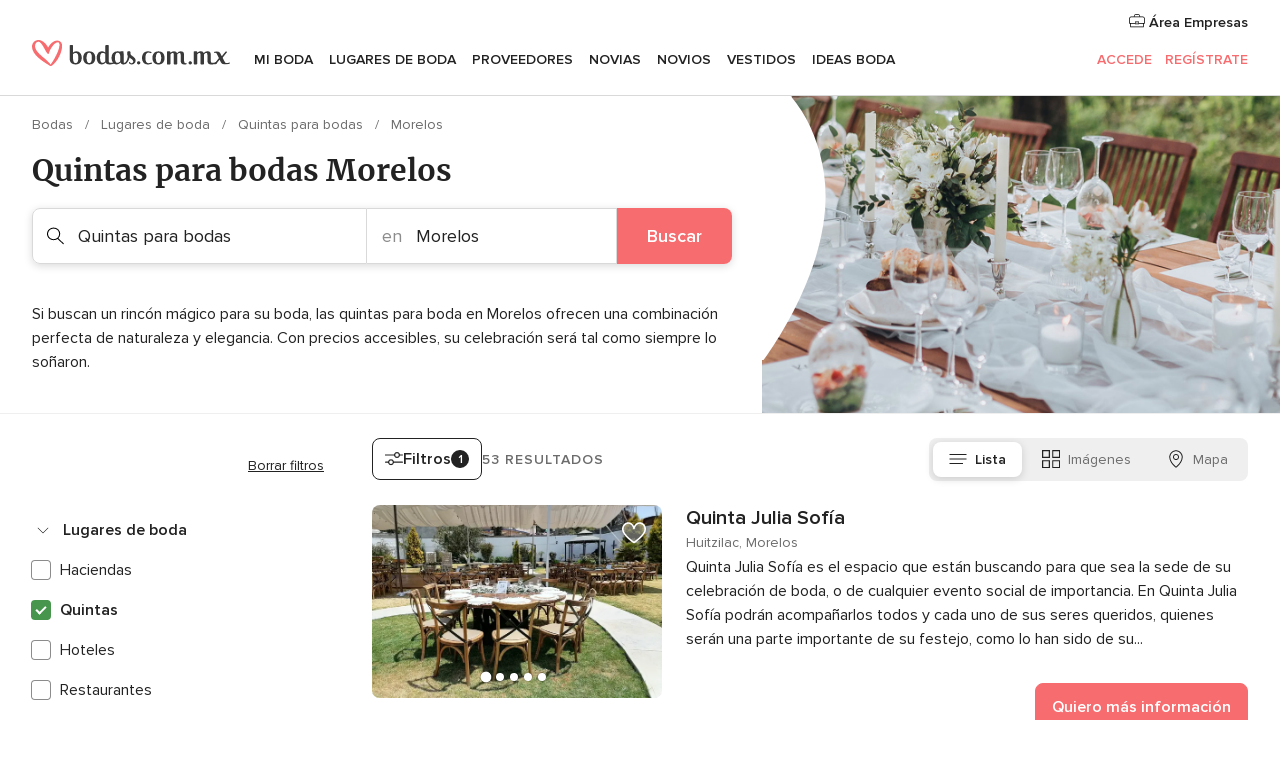

--- FILE ---
content_type: text/html; charset=UTF-8
request_url: https://www.bodas.com.mx/quintas-para-bodas/morelos
body_size: 60196
content:
<!DOCTYPE html>
<html lang="es-MX" prefix="og: http://ogp.me/ns#">
<head>
<meta http-equiv="Content-Type" content="text/html; charset=utf-8">
<title>Las 10 mejores QUINTAS PARA BODA en Morelos</title>
<meta name="description" content="Guía de quintas para bodas en Morelos: encuentra los mejores espacios para bodas. Pide presupuesto e info de menús. Consulta ofertas y consigue precios baratos para tu celebración.">
<meta name="keywords" content="Quintas para bodas Morelos, Quintas para bodas en Morelos, Quintas para bodas bodas Morelos, Quintas para bodas boda Morelos">
<meta name="robots" content="all">
<meta name="distribution" content="global">
<meta name="rating" content="general">
<meta name="pbdate" content="17:21:25 20/01/2026">
<link rel="canonical" href="https://www.bodas.com.mx/quintas-para-bodas/morelos">
<link rel="alternate" href="android-app://mx.com.bodas.launcher/bodascommx/m.bodas.com.mx/quintas-para-bodas/morelos">
<meta name="viewport" content="width=device-width, initial-scale=1.0">
<meta name="apple-custom-itunes-app" content="app-id=606968376">
<meta name="apple-itunes-app" content="app-id=606968376, app-argument=https://app.appsflyer.com/id606968376?pid=WP-iOS-MX&c=WP-MX-LANDINGS&s=mx">
<meta name="google-play-app" content="app-id=mx.com.bodas.launcher">
<link rel="shortcut icon" href="https://www.bodas.com.mx/mobile/assets/img/favicon/favicon.png">
<meta property="fb:pages" content="115084035247640" />
<meta property="fb:app_id" content="179773042044317" />
<meta property="og:type" content="website" />
<meta property="og:title" content="Encuentra todo lo que necesitas para tu boda" />
<meta property="og:description" content="Porque sabemos cuánta ilusión tienes puesta en tu boda. Porque queremos ayudarte a organizarla y hacer que sea el momento más feliz de tu vida." />
<meta property="og:image" content="https://cdn1.bodas.com.mx/assets/img/directory/headings/bg_directory-hero-masias.jpg">
<meta property="og:image:secure_url" content="https://cdn1.bodas.com.mx/assets/img/directory/headings/bg_directory-hero-masias.jpg">
<meta property="og:image:alt" content="Encuentra todo lo que necesitas para tu boda">
<meta property="og:url" content="https://www.bodas.com.mx/quintas-para-bodas/morelos" />
<meta name="twitter:card" content="summary_large_image" />
<link rel="stylesheet" href="https://www.bodas.com.mx/builds/desktop/css/symfnw-MX103-1-20260120-002_www_m_/WebBundleResponsiveMarketplaceListingBodas.css">
<script>
var internalTrackingService = internalTrackingService || {
triggerSubmit : function() {},
triggerAbandon : function() {},
loaded : false
};
</script>
<script type="text/javascript">
function getCookie (name) {var b = document.cookie.match('(^|;)\\s*' + name + '\\s*=\\s*([^;]+)'); return b ? unescape(b.pop()) : null}
function overrideOneTrustGeo () {
const otgeoCookie = getCookie('otgeo') || '';
const regexp = /^([A-Za-z]+)(?:,([A-Za-z]+))?$/g;
const matches = [...otgeoCookie.matchAll(regexp)][0];
if (matches) {
const countryCode = matches[1];
const stateCode = matches[2];
const geolocationResponse = {
countryCode
};
if (stateCode) {
geolocationResponse.stateCode = stateCode;
}
return {
geolocationResponse
};
}
}
var OneTrust = overrideOneTrustGeo() || undefined;
</script>
<span class="ot-sdk-show-settings" style="display: none"></span>
<script src="https://cdn.cookielaw.org/scripttemplates/otSDKStub.js" data-language="es-MX" data-domain-script="f7f2d56c-46d9-4c39-8feb-07b1d08e8cae" data-ignore-ga='true' defer></script>
<script>var isCountryCookiesActiveByDefault=true,CONSENT_ANALYTICS_GROUP="C0002",CONSENT_PERSONALIZATION_GROUP="C0003",CONSENT_TARGETED_ADVERTISING_GROUP="C0004",CONSENT_SOCIAL_MEDIA_GROUP="C0005",cookieConsentContent='',hideCookieConsentLayer= '', OptanonAlertBoxClosed='';hideCookieConsentLayer=getCookie('hideCookieConsentLayer');OptanonAlertBoxClosed=getCookie('OptanonAlertBoxClosed');if(hideCookieConsentLayer==="1"||Boolean(OptanonAlertBoxClosed)){cookieConsentContent=queryStringToJSON(getCookie('OptanonConsent')||'');}function getCookie(e){var o=document.cookie.match("(^|;)\\s*"+e+"\\s*=\\s*([^;]+)");return o?unescape(o.pop()):null}function queryStringToJSON(e){var o=e.split("&"),t={};return o.forEach(function(e){e=e.split("="),t[e[0]]=decodeURIComponent(e[1]||"")}),JSON.parse(JSON.stringify(t))}function isCookieGroupAllowed(e){var o=cookieConsentContent.groups;if("string"!=typeof o){if(!isCountryCookiesActiveByDefault && e===CONSENT_ANALYTICS_GROUP && getCookie('hideCookieConsentLayer')==="1"){return true}return isCountryCookiesActiveByDefault;}for(var t=o.split(","),n=0;n<t.length;n++)if(t[n].indexOf(e,0)>=0)return"1"===t[n].split(":")[1];return!1}function userHasAcceptedTheCookies(){var e=document.getElementsByTagName("body")[0],o=document.createEvent("HTMLEvents");cookieConsentContent=queryStringToJSON(getCookie("OptanonConsent")||""),!0===isCookieGroupAllowed(CONSENT_ANALYTICS_GROUP)&&(o.initEvent("analyticsCookiesHasBeenAccepted",!0,!1),e.dispatchEvent(o)),!0===isCookieGroupAllowed(CONSENT_PERSONALIZATION_GROUP)&&(o.initEvent("personalizationCookiesHasBeenAccepted",!0,!1),e.dispatchEvent(o)),!0===isCookieGroupAllowed(CONSENT_TARGETED_ADVERTISING_GROUP)&&(o.initEvent("targetedAdvertisingCookiesHasBeenAccepted",!0,!1),e.dispatchEvent(o)),!0===isCookieGroupAllowed(CONSENT_SOCIAL_MEDIA_GROUP)&&(o.initEvent("socialMediaAdvertisingCookiesHasBeenAccepted",!0,!1),e.dispatchEvent(o))}</script>
<script>
document.getElementsByTagName('body')[0].addEventListener('oneTrustLoaded', function () {
if (OneTrust.GetDomainData()?.ConsentModel?.Name === 'notice only') {
const cookiePolicyLinkSelector = document.querySelectorAll('.ot-sdk-show-settings')
cookiePolicyLinkSelector.forEach((selector) => {
selector.style.display = 'none'
})
}
})
</script>
<script>
function CMP() {
var body = document.getElementsByTagName('body')[0];
var event = document.createEvent('HTMLEvents');
var callbackIAB = (tcData, success) => {
if (success && (tcData.eventStatus === 'tcloaded' || tcData.eventStatus === 'useractioncomplete')) {
window.__tcfapi('removeEventListener', 2, () => {
}, callbackIAB);
if ((typeof window.Optanon !== "undefined" &&
!window.Optanon.GetDomainData().IsIABEnabled) ||
(tcData.gdprApplies &&
typeof window.Optanon !== "undefined" &&
window.Optanon.GetDomainData().IsIABEnabled &&
getCookie('OptanonAlertBoxClosed'))) {
userHasAcceptedTheCookies();
}
if (isCookieGroupAllowed(CONSENT_ANALYTICS_GROUP) !== true) {
event.initEvent('analyticsCookiesHasBeenDenied', true, false);
body.dispatchEvent(event);
}
if (isCookieGroupAllowed(CONSENT_TARGETED_ADVERTISING_GROUP) !== true) {
event.initEvent('targetedAdvertisingCookiesHasBeenDenied', true, false);
body.dispatchEvent(event);
}
if (tcData.gdprApplies && typeof window.Optanon !== "undefined" && window.Optanon.GetDomainData().IsIABEnabled) {
event.initEvent('IABTcDataReady', true, false);
body.dispatchEvent(event);
} else {
event.initEvent('nonIABCountryDataReady', true, false);
body.dispatchEvent(event);
}
}
}
var cnt = 0;
var consentSetInterval = setInterval(function () {
cnt += 1;
if (cnt === 600) {
userHasAcceptedTheCookies();
clearInterval(consentSetInterval);
}
if (typeof window.Optanon !== "undefined" && !window.Optanon.GetDomainData().IsIABEnabled) {
clearInterval(consentSetInterval);
userHasAcceptedTheCookies();
event.initEvent('oneTrustLoaded', true, false);
body.dispatchEvent(event);
event.initEvent('nonIABCountryDataReady', true, false);
body.dispatchEvent(event);
}
if (typeof window.__tcfapi !== "undefined") {
event.initEvent('oneTrustLoaded', true, false);
body.dispatchEvent(event);
clearInterval(consentSetInterval);
window.__tcfapi('addEventListener', 2, callbackIAB);
}
});
}
function OptanonWrapper() {
CMP();
}
</script>
</head><body>
<script>
var gtagScript = function() { var s = document.createElement("script"), el = document.getElementsByTagName("script")[0]; s.defer = true;
s.src = "https://www.googletagmanager.com/gtag/js?id=G-MMFLSLTV5B";
el.parentNode.insertBefore(s, el);}
window.dataLayer = window.dataLayer || [];
const analyticsGroupOpt = isCookieGroupAllowed(CONSENT_ANALYTICS_GROUP) === true;
const targetedAdsOpt = isCookieGroupAllowed(CONSENT_TARGETED_ADVERTISING_GROUP) === true;
const personalizationOpt = isCookieGroupAllowed(CONSENT_PERSONALIZATION_GROUP) === true;
window['gtag_enable_tcf_support'] = true;
document.getElementsByTagName('body')[0].addEventListener('oneTrustLoaded', function () {
gtagScript();
});
function gtag(){dataLayer.push(arguments);}
gtag('js', new Date());
gtag('consent', 'default', {
'analytics_storage': analyticsGroupOpt ? 'granted' : 'denied',
'ad_storage': targetedAdsOpt ? 'granted' : 'denied',
'ad_user_data': targetedAdsOpt ? 'granted' : 'denied',
'ad_user_personalization': targetedAdsOpt ? 'granted' : 'denied',
'functionality_storage': targetedAdsOpt ? 'granted' : 'denied',
'personalization_storage': personalizationOpt ? 'granted' : 'denied',
'security_storage': 'granted'
});
gtag('set', 'ads_data_redaction', !analyticsGroupOpt);
gtag('set', 'allow_ad_personalization_signals', analyticsGroupOpt);
gtag('set', 'allow_google_signals', analyticsGroupOpt);
gtag('set', 'allow_interest_groups', analyticsGroupOpt);
gtag('config', 'G-MMFLSLTV5B', { groups: 'analytics', 'send_page_view': false });
gtag('config', 'AW-822693710', { groups: 'adwords' });
</script>

<div id="app-apps-download-banner" class="branch-banner-placeholder branchBannerPlaceholder"></div>

<a class="layoutSkipMain" href="#layoutMain">Ir al contenido principal</a>
<header class="layoutHeader">
<span class="layoutHeader__hamburger app-header-menu-toggle">
<i class="svgIcon app-svg-async svgIcon__list-menu "   data-name="_common/list-menu" data-svg="https://cdn1.bodas.com.mx/assets/svg/optimized/_common/list-menu.svg" data-svg-lazyload="1"></i></span>
<a class="layoutHeader__logoAnchor app-analytics-event-click"
href="https://www.bodas.com.mx/">
<img src="https://www.bodas.com.mx/assets/img/logos/gen_logoHeader.svg"   alt="Bodas"  width="198" height="26"   >
</a>
<nav class="layoutHeader__nav app-header-nav">
<ul class="layoutNavMenu app-header-list">
<li class="layoutNavMenu__header">
<i class="svgIcon app-svg-async svgIcon__close layoutNavMenu__itemClose app-header-menu-toggle"   data-name="_common/close" data-svg="https://cdn1.bodas.com.mx/assets/svg/optimized/_common/close.svg" data-svg-lazyload="1"></i>        </li>
<li class="layoutNavMenu__item app-header-menu-item-openSection layoutNavMenu__item--my_wedding ">
<a href="https://www.bodas.com.mx/organizador-bodas"
class="layoutNavMenu__anchor app-header-menu-itemAnchor app-analytics-track-event-click "
data-tracking-section="header" data-tracking-category="Navigation" data-tracking-category-authed="1"
data-tracking-dt="tools"                >
Mi boda                </a>
<i class="svgIcon app-svg-async svgIcon__angleRightBlood layoutNavMenu__anchorArrow"   data-name="_common/angleRightBlood" data-svg="https://cdn1.bodas.com.mx/assets/svg/optimized/_common/angleRightBlood.svg" data-svg-lazyload="1"></i>
<div class="layoutNavMenuTab app-header-menu-itemDropdown">
<div class="layoutNavMenuTab__layout">
<div class="layoutNavMenuTab__header">
<i class="svgIcon app-svg-async svgIcon__angleLeftBlood layoutNavMenuTab__icon app-header-menu-item-closeSection"   data-name="_common/angleLeftBlood" data-svg="https://cdn1.bodas.com.mx/assets/svg/optimized/_common/angleLeftBlood.svg" data-svg-lazyload="1"></i>    <a class="layoutNavMenuTab__title" href="https://www.bodas.com.mx/organizador-bodas">
Mi boda    </a>
<i class="svgIcon app-svg-async svgIcon__close layoutNavMenuTab__iconClose app-header-menu-toggle"   data-name="_common/close" data-svg="https://cdn1.bodas.com.mx/assets/svg/optimized/_common/close.svg" data-svg-lazyload="1"></i></div>
<div class="layoutNavMenuTabMyWedding">
<div class="layoutNavMenuTabMyWeddingList">
<a class="layoutNavMenuTabMyWedding__title" href="https://www.bodas.com.mx/organizador-bodas">
Mi organizador de boda        </a>
<ul class="layoutNavMenuTabMyWeddingList__content ">
<li class="layoutNavMenuTabMyWeddingList__item layoutNavMenuTabMyWeddingList__item--viewAll">
<a href="https://www.bodas.com.mx/organizador-bodas">Ver todo</a>
</li>
<li class="layoutNavMenuTabMyWeddingList__item "
>
<a href="https://www.bodas.com.mx/agenda-tareas-boda">
<i class="svgIcon app-svg-async svgIcon__checklist layoutNavMenuTabMyWeddingList__itemIcon"   data-name="tools/categories/checklist" data-svg="https://cdn1.bodas.com.mx/assets/svg/optimized/tools/categories/checklist.svg" data-svg-lazyload="1"></i>                        Agenda                    </a>
</li>
<li class="layoutNavMenuTabMyWeddingList__item "
>
<a href="https://www.bodas.com.mx/lista-invitados-boda">
<i class="svgIcon app-svg-async svgIcon__guests layoutNavMenuTabMyWeddingList__itemIcon"   data-name="tools/categories/guests" data-svg="https://cdn1.bodas.com.mx/assets/svg/optimized/tools/categories/guests.svg" data-svg-lazyload="1"></i>                        Invitados                    </a>
</li>
<li class="layoutNavMenuTabMyWeddingList__item "
>
<a href="https://www.bodas.com.mx/organizador-mesas-boda">
<i class="svgIcon app-svg-async svgIcon__tables layoutNavMenuTabMyWeddingList__itemIcon"   data-name="tools/categories/tables" data-svg="https://cdn1.bodas.com.mx/assets/svg/optimized/tools/categories/tables.svg" data-svg-lazyload="1"></i>                        Mesas                    </a>
</li>
<li class="layoutNavMenuTabMyWeddingList__item "
>
<a href="https://www.bodas.com.mx/presupuestador-boda">
<i class="svgIcon app-svg-async svgIcon__budget layoutNavMenuTabMyWeddingList__itemIcon"   data-name="tools/categories/budget" data-svg="https://cdn1.bodas.com.mx/assets/svg/optimized/tools/categories/budget.svg" data-svg-lazyload="1"></i>                        Presupuestador                    </a>
</li>
<li class="layoutNavMenuTabMyWeddingList__item "
>
<a href="https://www.bodas.com.mx/mis-proveedores-boda">
<i class="svgIcon app-svg-async svgIcon__vendors layoutNavMenuTabMyWeddingList__itemIcon"   data-name="tools/categories/vendors" data-svg="https://cdn1.bodas.com.mx/assets/svg/optimized/tools/categories/vendors.svg" data-svg-lazyload="1"></i>                        Proveedores                    </a>
</li>
<li class="layoutNavMenuTabMyWeddingList__item "
>
<a href="https://www.bodas.com.mx/mis-vestidos-novia">
<i class="svgIcon app-svg-async svgIcon__dresses layoutNavMenuTabMyWeddingList__itemIcon"   data-name="tools/categories/dresses" data-svg="https://cdn1.bodas.com.mx/assets/svg/optimized/tools/categories/dresses.svg" data-svg-lazyload="1"></i>                        Vestidos                    </a>
</li>
<li class="layoutNavMenuTabMyWeddingList__item "
>
<a href="https://www.bodas.com.mx/website/index.php?actionReferrer=8">
<i class="svgIcon app-svg-async svgIcon__website layoutNavMenuTabMyWeddingList__itemIcon"   data-name="tools/categories/website" data-svg="https://cdn1.bodas.com.mx/assets/svg/optimized/tools/categories/website.svg" data-svg-lazyload="1"></i>                        Web de boda                    </a>
</li>
<li class="layoutNavMenuTabMyWeddingList__item app-analytics-track-event-click"
data-tracking-category="Navigation"
data-tracking-section="header_venues"
data-tracking-dt="contest"
>
<a href="https://www.bodas.com.mx/sorteo">
<i class="svgIcon app-svg-async svgIcon__contest layoutNavMenuTabMyWeddingList__itemIcon"   data-name="tools/categories/contest" data-svg="https://cdn1.bodas.com.mx/assets/svg/optimized/tools/categories/contest.svg" data-svg-lazyload="1"></i>                        Sorteo                    </a>
</li>
</ul>
</div>
<div class="layoutNavMenuTabMyWeddingBanners">
<div class="layoutNavMenuBannerBox app-header-menu-banner app-link "
data-href="https://www.bodas.com.mx/app-bodas"
>
<div class="layoutNavMenuBannerBox__content">
<p class="layoutNavMenuBannerBox__title">Descarga la app</p>
<span class="layoutNavMenuBannerBox__subtitle">Organiza tu boda donde y cuando quieras</span>
</div>
<img data-src="https://www.bodas.com.mx/assets/img/logos/square-icon.svg"  class="lazyload layoutNavMenuBannerBox__icon" alt="Ícono de app"  width="60" height="60"  >
</div>
<div class="layoutNavMenuBannerBox app-header-menu-banner app-link "
data-href="https://www.bodas.com.mx/album-boda-wedshoots"
>
<div class="layoutNavMenuBannerBox__content">
<a class="layoutNavMenuBannerBox__title" href="https://www.bodas.com.mx/album-boda-wedshoots">Wedshoots</a>
<span class="layoutNavMenuBannerBox__subtitle">Todas las fotos de tus invitados recopiladas en un álbum</span>
</div>
<img data-src="https://www.bodas.com.mx/assets/img/wedshoots/ico_wedshoots.svg"  class="lazyload layoutNavMenuBannerBox__icon" alt="Ícono de Wedshoots"  width="60" height="60"  >
</div>
</div>
</div>    </div>
</div>
</li>
<li class="layoutNavMenu__item app-header-menu-item-openSection layoutNavMenu__item--venues ">
<a href="https://www.bodas.com.mx/lugares-de-boda"
class="layoutNavMenu__anchor app-header-menu-itemAnchor app-analytics-track-event-click "
data-tracking-section="header" data-tracking-category="Navigation" data-tracking-category-authed="1"
data-tracking-dt="venues"                >
Lugares de boda                </a>
<i class="svgIcon app-svg-async svgIcon__angleRightBlood layoutNavMenu__anchorArrow"   data-name="_common/angleRightBlood" data-svg="https://cdn1.bodas.com.mx/assets/svg/optimized/_common/angleRightBlood.svg" data-svg-lazyload="1"></i>
<div class="layoutNavMenuTab app-header-menu-itemDropdown">
<div class="layoutNavMenuTab__layout">
<div class="layoutNavMenuTab__header">
<i class="svgIcon app-svg-async svgIcon__angleLeftBlood layoutNavMenuTab__icon app-header-menu-item-closeSection"   data-name="_common/angleLeftBlood" data-svg="https://cdn1.bodas.com.mx/assets/svg/optimized/_common/angleLeftBlood.svg" data-svg-lazyload="1"></i>    <a class="layoutNavMenuTab__title" href="https://www.bodas.com.mx/lugares-de-boda">
Lugares para boda    </a>
<i class="svgIcon app-svg-async svgIcon__close layoutNavMenuTab__iconClose app-header-menu-toggle"   data-name="_common/close" data-svg="https://cdn1.bodas.com.mx/assets/svg/optimized/_common/close.svg" data-svg-lazyload="1"></i></div>
<div class="layoutNavMenuTabVenues">
<div class="layoutNavMenuTabVenues__categories">
<div class="layoutNavMenuTabVenuesList">
<a class="layoutNavMenuTabVenues__title"
href="https://www.bodas.com.mx/lugares-de-boda">
Lugares de boda            </a>
<ul class="layoutNavMenuTabVenuesList__content">
<li class="layoutNavMenuTabVenuesList__item layoutNavMenuTabVenuesList__item--viewAll">
<a href="https://www.bodas.com.mx/lugares-de-boda">Ver todo</a>
</li>
<li class="layoutNavMenuTabVenuesList__item">
<a href="https://www.bodas.com.mx/haciendas-para-bodas">
Haciendas para bodas                        </a>
</li>
<li class="layoutNavMenuTabVenuesList__item">
<a href="https://www.bodas.com.mx/quintas-para-bodas">
Quintas para bodas                        </a>
</li>
<li class="layoutNavMenuTabVenuesList__item">
<a href="https://www.bodas.com.mx/hoteles-para-bodas">
Hoteles para bodas                        </a>
</li>
<li class="layoutNavMenuTabVenuesList__item">
<a href="https://www.bodas.com.mx/restaurantes-para-bodas">
Restaurantes para bodas                        </a>
</li>
<li class="layoutNavMenuTabVenuesList__item">
<a href="https://www.bodas.com.mx/salones-para-bodas">
Salones para bodas                        </a>
</li>
<li class="layoutNavMenuTabVenuesList__item">
<a href="https://www.bodas.com.mx/bodas-en-la-playa">
Bodas en la playa                        </a>
</li>
<li class="layoutNavMenuTabVenuesList__item">
<a href="https://www.bodas.com.mx/jardines-para-bodas">
Jardines para bodas                        </a>
</li>
<li class="layoutNavMenuTabVenuesList__item">
<a href="https://www.bodas.com.mx/vinedos">
Viñedos                        </a>
</li>
<li class="layoutNavMenuTabVenuesList__item">
<a href="https://www.bodas.com.mx/terrazas-para-bodas">
Terrazas para bodas                        </a>
</li>
<li class="layoutNavMenuTabVenuesList__item layoutNavMenuTabVenuesList__item--highlight">
<a href="https://www.bodas.com.mx/promociones/lugares-de-boda">
Promociones                        </a>
</li>
</ul>
</div>
</div>
<div class="layoutNavMenuTabVenuesBanners">
<div class="layoutNavMenuBannerBox app-header-menu-banner app-link app-analytics-track-event-click"
data-href="https://www.bodas.com.mx/destination-wedding"
data-tracking-section=header_venues                      data-tracking-category=Navigation                      data-tracking-dt=destination_weddings         >
<div class="layoutNavMenuBannerBox__content">
<p class="layoutNavMenuBannerBox__title">Destination Weddings</p>
<span class="layoutNavMenuBannerBox__subtitle">Cásate en el país que siempre has soñado.</span>
</div>
<img class="svgIcon svgIcon__plane_destination layoutNavMenuBannerBox__icon lazyload" data-src="https://cdn1.bodas.com.mx/assets/svg/original/illustration/plane_destination.svg"  alt="illustration plane destination" width="56" height="56" >    </div>
<div class="layoutNavMenuBannerBox app-header-menu-banner app-link app-analytics-track-event-click"
data-href="https://www.bodas.com.mx/sorteo"
data-tracking-section=header_venues                      data-tracking-category=Navigation                      data-tracking-dt=contest         >
<div class="layoutNavMenuBannerBox__content">
<p class="layoutNavMenuBannerBox__title">Gana $50,000</p>
<span class="layoutNavMenuBannerBox__subtitle">Participa en la 155ª edición del sorteo de Bodas.com.mx</span>
</div>
<img class="svgIcon svgIcon__stars layoutNavMenuBannerBox__icon lazyload" data-src="https://cdn1.bodas.com.mx/assets/svg/original/illustration/stars.svg"  alt="illustration stars" width="56" height="56" >    </div>
</div>
</div>
</div>
</div>
</li>
<li class="layoutNavMenu__item app-header-menu-item-openSection layoutNavMenu__item--vendors ">
<a href="https://www.bodas.com.mx/proveedores"
class="layoutNavMenu__anchor app-header-menu-itemAnchor app-analytics-track-event-click "
data-tracking-section="header" data-tracking-category="Navigation" data-tracking-category-authed="1"
data-tracking-dt="vendors"                >
Proveedores                </a>
<i class="svgIcon app-svg-async svgIcon__angleRightBlood layoutNavMenu__anchorArrow"   data-name="_common/angleRightBlood" data-svg="https://cdn1.bodas.com.mx/assets/svg/optimized/_common/angleRightBlood.svg" data-svg-lazyload="1"></i>
<div class="layoutNavMenuTab app-header-menu-itemDropdown">
<div class="layoutNavMenuTab__layout">
<div class="layoutNavMenuTab__header">
<i class="svgIcon app-svg-async svgIcon__angleLeftBlood layoutNavMenuTab__icon app-header-menu-item-closeSection"   data-name="_common/angleLeftBlood" data-svg="https://cdn1.bodas.com.mx/assets/svg/optimized/_common/angleLeftBlood.svg" data-svg-lazyload="1"></i>    <a class="layoutNavMenuTab__title" href="https://www.bodas.com.mx/proveedores">
Proveedores    </a>
<i class="svgIcon app-svg-async svgIcon__close layoutNavMenuTab__iconClose app-header-menu-toggle"   data-name="_common/close" data-svg="https://cdn1.bodas.com.mx/assets/svg/optimized/_common/close.svg" data-svg-lazyload="1"></i></div>
<div class="layoutNavMenuTabVendors">
<div class="layoutNavMenuTabVendors__content">
<div class="layoutNavMenuTabVendorsList">
<a class="layoutNavMenuTabVendors__title" href="https://www.bodas.com.mx/proveedores">
Empieza a contratar tus proveedores            </a>
<ul class="layoutNavMenuTabVendorsList__content">
<li class="layoutNavMenuTabVendorsList__item layoutNavMenuTabVendorsList__item--viewAll">
<a href="https://www.bodas.com.mx/proveedores">Ver todo</a>
</li>
<li class="layoutNavMenuTabVendorsList__item">
<i class="svgIcon app-svg-async svgIcon__categPhoto layoutNavMenuTabVendorsList__itemIcon"   data-name="vendors/categories/categPhoto" data-svg="https://cdn1.bodas.com.mx/assets/svg/optimized/vendors/categories/categPhoto.svg" data-svg-lazyload="1"></i>                        <a href="https://www.bodas.com.mx/fotografos-de-bodas">
Fotógrafos de bodas                        </a>
</li>
<li class="layoutNavMenuTabVendorsList__item">
<i class="svgIcon app-svg-async svgIcon__categVideo layoutNavMenuTabVendorsList__itemIcon"   data-name="vendors/categories/categVideo" data-svg="https://cdn1.bodas.com.mx/assets/svg/optimized/vendors/categories/categVideo.svg" data-svg-lazyload="1"></i>                        <a href="https://www.bodas.com.mx/video-para-bodas">
Video para bodas                        </a>
</li>
<li class="layoutNavMenuTabVendorsList__item">
<i class="svgIcon app-svg-async svgIcon__categMusic layoutNavMenuTabVendorsList__itemIcon"   data-name="vendors/categories/categMusic" data-svg="https://cdn1.bodas.com.mx/assets/svg/optimized/vendors/categories/categMusic.svg" data-svg-lazyload="1"></i>                        <a href="https://www.bodas.com.mx/musica-para-bodas">
Música para bodas                        </a>
</li>
<li class="layoutNavMenuTabVendorsList__item">
<i class="svgIcon app-svg-async svgIcon__categCatering layoutNavMenuTabVendorsList__itemIcon"   data-name="vendors/categories/categCatering" data-svg="https://cdn1.bodas.com.mx/assets/svg/optimized/vendors/categories/categCatering.svg" data-svg-lazyload="1"></i>                        <a href="https://www.bodas.com.mx/catering-para-bodas">
Catering para bodas                        </a>
</li>
<li class="layoutNavMenuTabVendorsList__item">
<i class="svgIcon app-svg-async svgIcon__categRental layoutNavMenuTabVendorsList__itemIcon"   data-name="vendors/categories/categRental" data-svg="https://cdn1.bodas.com.mx/assets/svg/optimized/vendors/categories/categRental.svg" data-svg-lazyload="1"></i>                        <a href="https://www.bodas.com.mx/autos-para-bodas">
Autos para bodas                        </a>
</li>
<li class="layoutNavMenuTabVendorsList__item">
<i class="svgIcon app-svg-async svgIcon__categInvite layoutNavMenuTabVendorsList__itemIcon"   data-name="vendors/categories/categInvite" data-svg="https://cdn1.bodas.com.mx/assets/svg/optimized/vendors/categories/categInvite.svg" data-svg-lazyload="1"></i>                        <a href="https://www.bodas.com.mx/invitaciones-de-boda">
Invitaciones de boda                        </a>
</li>
<li class="layoutNavMenuTabVendorsList__item">
<i class="svgIcon app-svg-async svgIcon__categGift layoutNavMenuTabVendorsList__itemIcon"   data-name="vendors/categories/categGift" data-svg="https://cdn1.bodas.com.mx/assets/svg/optimized/vendors/categories/categGift.svg" data-svg-lazyload="1"></i>                        <a href="https://www.bodas.com.mx/recuerdos-para-boda">
Recuerdos para boda                        </a>
</li>
<li class="layoutNavMenuTabVendorsList__item">
<i class="svgIcon app-svg-async svgIcon__categFlower layoutNavMenuTabVendorsList__itemIcon"   data-name="vendors/categories/categFlower" data-svg="https://cdn1.bodas.com.mx/assets/svg/optimized/vendors/categories/categFlower.svg" data-svg-lazyload="1"></i>                        <a href="https://www.bodas.com.mx/florerias">
Florerías                        </a>
</li>
<li class="layoutNavMenuTabVendorsList__item">
<i class="svgIcon app-svg-async svgIcon__categPlanner layoutNavMenuTabVendorsList__itemIcon"   data-name="vendors/categories/categPlanner" data-svg="https://cdn1.bodas.com.mx/assets/svg/optimized/vendors/categories/categPlanner.svg" data-svg-lazyload="1"></i>                        <a href="https://www.bodas.com.mx/wedding-planner">
Wedding Planner                        </a>
</li>
</ul>
</div>
<div class="layoutNavMenuTabVendorsListOthers">
<p class="layoutNavMenuTabVendorsListOthers__subtitle">Otras categorías</p>
<ul class="layoutNavMenuTabVendorsListOthers__container">
<li class="layoutNavMenuTabVendorsListOthers__item">
<a href="https://www.bodas.com.mx/renta-de-sillas-y-mesas">
Renta de sillas y mesas                        </a>
</li>
<li class="layoutNavMenuTabVendorsListOthers__item">
<a href="https://www.bodas.com.mx/carpas-para-bodas">
Carpas para bodas                        </a>
</li>
<li class="layoutNavMenuTabVendorsListOthers__item">
<a href="https://www.bodas.com.mx/animacion-bodas">
Animación Bodas                        </a>
</li>
<li class="layoutNavMenuTabVendorsListOthers__item">
<a href="https://www.bodas.com.mx/mesa-de-regalos">
Mesa de regalos                        </a>
</li>
<li class="layoutNavMenuTabVendorsListOthers__item">
<a href="https://www.bodas.com.mx/luna-de-miel">
Luna de miel                        </a>
</li>
<li class="layoutNavMenuTabVendorsListOthers__item">
<a href="https://www.bodas.com.mx/decoracion-para-bodas">
Decoración para bodas                        </a>
</li>
<li class="layoutNavMenuTabVendorsListOthers__item">
<a href="https://www.bodas.com.mx/pasteles-para-boda">
Pasteles para boda                        </a>
</li>
<li class="layoutNavMenuTabVendorsListOthers__item">
<a href="https://www.bodas.com.mx/food-truck-y-mesas-de-dulces">
Food truck y mesas de dulces                        </a>
</li>
<li class="layoutNavMenuTabVendorsListOthers__item">
<a href="https://www.bodas.com.mx/barra-libre">
Barra libre                        </a>
</li>
<li class="layoutNavMenuTabVendorsListOthers__item">
<a href="https://www.bodas.com.mx/cabina-de-fotos">
Cabina de fotos                        </a>
</li>
<li class="layoutNavMenuTabVendorsListOthers__deals">
<a href="https://www.bodas.com.mx/promociones/proveedores">
Promociones                        </a>
</li>
</ul>
</div>
</div>
<div class="layoutNavMenuTabVendorsBanners">
<div class="layoutNavMenuBannerBox app-header-menu-banner app-link app-analytics-track-event-click"
data-href="https://www.bodas.com.mx/destination-wedding"
data-tracking-section=header_vendors                      data-tracking-category=Navigation                      data-tracking-dt=destination_weddings         >
<div class="layoutNavMenuBannerBox__content">
<p class="layoutNavMenuBannerBox__title">Destination Weddings</p>
<span class="layoutNavMenuBannerBox__subtitle">Cásate en el país que siempre has soñado.</span>
</div>
<img class="svgIcon svgIcon__plane_destination layoutNavMenuBannerBox__icon lazyload" data-src="https://cdn1.bodas.com.mx/assets/svg/original/illustration/plane_destination.svg"  alt="illustration plane destination" width="56" height="56" >    </div>
<div class="layoutNavMenuBannerBox app-header-menu-banner app-link app-analytics-track-event-click"
data-href="https://www.bodas.com.mx/sorteo"
data-tracking-section=header_vendors                      data-tracking-category=Navigation                      data-tracking-dt=contest         >
<div class="layoutNavMenuBannerBox__content">
<p class="layoutNavMenuBannerBox__title">Gana $50,000</p>
<span class="layoutNavMenuBannerBox__subtitle">Participa en la 155ª edición del sorteo de Bodas.com.mx</span>
</div>
<img class="svgIcon svgIcon__stars layoutNavMenuBannerBox__icon lazyload" data-src="https://cdn1.bodas.com.mx/assets/svg/original/illustration/stars.svg"  alt="illustration stars" width="56" height="56" >    </div>
</div>
<div class="layoutNavMenuTabVendorsOtherTabs">
<div class="layoutNavMenuTabVendorsBride">
<p class="layoutNavMenuTabVendorsOtherTabs__subtitle">Novias</p>
<ul class="layoutNavMenuTabVendorsOtherTabsList">
<li class="layoutNavMenuTabVendorsOtherTabsList__item">
<a href="https://www.bodas.com.mx/tiendas-de-novia">
Tiendas de novia                                </a>
</li>
<li class="layoutNavMenuTabVendorsOtherTabsList__item">
<a href="https://www.bodas.com.mx/accesorios-para-novia">
Accesorios para novias                                </a>
</li>
<li class="layoutNavMenuTabVendorsOtherTabsList__item">
<a href="https://www.bodas.com.mx/joyeria">
Joyería                                </a>
</li>
<li class="layoutNavMenuTabVendorsOtherTabsList__item">
<a href="https://www.bodas.com.mx/belleza-novias">
Belleza Novias                                </a>
</li>
<li class="layoutNavMenuTabVendorsOtherTabsList__item">
<a href="https://www.bodas.com.mx/vestidos-de-fiesta">
Vestidos de fiesta                                </a>
</li>
<li class="layoutNavMenuTabVendorsOtherTabsList__item layoutNavMenuTabVendorsOtherTabsList__item--deals">
<a href="https://www.bodas.com.mx/promociones/novias">
Promociones                            </a>
</li>
</ul>
</div>
<div class="layoutNavMenuTabVendorsGrooms">
<p class="layoutNavMenuTabVendorsOtherTabs__subtitle">Novios</p>
<ul class="layoutNavMenuTabVendorsOtherTabsList">
<li class="layoutNavMenuTabVendorsOtherTabsList__item">
<a href="https://www.bodas.com.mx/trajes-de-novio">
Trajes de novio                                </a>
</li>
<li class="layoutNavMenuTabVendorsOtherTabsList__item">
<a href="https://www.bodas.com.mx/accesorios-novio">
Accesorios novio                                </a>
</li>
<li class="layoutNavMenuTabVendorsOtherTabsList__item">
<a href="https://www.bodas.com.mx/cuidado-masculino">
Cuidado masculino                                </a>
</li>
<li class="layoutNavMenuTabVendorsOtherTabsList__item layoutNavMenuTabVendorsOtherTabsList__item--deals">
<a href="https://www.bodas.com.mx/promociones/novios">
Promociones                            </a>
</li>
</ul>
</div>
</div>
</div>    </div>
</div>
</li>
<li class="layoutNavMenu__item app-header-menu-item-openSection layoutNavMenu__item--brides ">
<a href="https://www.bodas.com.mx/novias"
class="layoutNavMenu__anchor app-header-menu-itemAnchor app-analytics-track-event-click "
data-tracking-section="header" data-tracking-category="Navigation" data-tracking-category-authed="1"
>
Novias                </a>
<i class="svgIcon app-svg-async svgIcon__angleRightBlood layoutNavMenu__anchorArrow"   data-name="_common/angleRightBlood" data-svg="https://cdn1.bodas.com.mx/assets/svg/optimized/_common/angleRightBlood.svg" data-svg-lazyload="1"></i>
<div class="layoutNavMenuTab app-header-menu-itemDropdown">
<div class="layoutNavMenuTab__layout">
<div class="layoutNavMenuTab__header">
<i class="svgIcon app-svg-async svgIcon__angleLeftBlood layoutNavMenuTab__icon app-header-menu-item-closeSection"   data-name="_common/angleLeftBlood" data-svg="https://cdn1.bodas.com.mx/assets/svg/optimized/_common/angleLeftBlood.svg" data-svg-lazyload="1"></i>    <a class="layoutNavMenuTab__title" href="https://www.bodas.com.mx/novias">
Novias    </a>
<i class="svgIcon app-svg-async svgIcon__close layoutNavMenuTab__iconClose app-header-menu-toggle"   data-name="_common/close" data-svg="https://cdn1.bodas.com.mx/assets/svg/optimized/_common/close.svg" data-svg-lazyload="1"></i></div>
<div class="layoutNavMenuTabBridesGrooms">
<div class="layoutNavMenuTabBridesGroomsList">
<a class="layoutNavMenuTabBridesGrooms__title" href="https://www.bodas.com.mx/novias">
Novias        </a>
<ul class="layoutNavMenuTabBridesGroomsList__content">
<li class="layoutNavMenuTabBridesGroomsList__item layoutNavMenuTabBridesGroomsList__item--viewAll">
<a href="https://www.bodas.com.mx/novias">Ver todo</a>
</li>
<li class="layoutNavMenuTabBridesGroomsList__item">
<a href="https://www.bodas.com.mx/tiendas-de-novia">
Tiendas de novia                    </a>
</li>
<li class="layoutNavMenuTabBridesGroomsList__item">
<a href="https://www.bodas.com.mx/accesorios-para-novia">
Accesorios para novias                    </a>
</li>
<li class="layoutNavMenuTabBridesGroomsList__item">
<a href="https://www.bodas.com.mx/joyeria">
Joyería                    </a>
</li>
<li class="layoutNavMenuTabBridesGroomsList__item">
<a href="https://www.bodas.com.mx/belleza-novias">
Belleza Novias                    </a>
</li>
<li class="layoutNavMenuTabBridesGroomsList__item">
<a href="https://www.bodas.com.mx/vestidos-de-fiesta">
Vestidos de fiesta                    </a>
</li>
<li class="layoutNavMenuTabBridesGroomsList__item layoutNavMenuTabBridesGroomsList__item--highlight">
<a href="https://www.bodas.com.mx/promociones/novias">
Promociones                </a>
</li>
</ul>
</div>
<div class="layoutNavMenuTabBridesGroomsBanner">
<div class="layoutNavMenuBannerBox app-header-menu-banner app-link "
data-href="https://www.bodas.com.mx/vestidos-novias"
>
<div class="layoutNavMenuBannerBox__content">
<p class="layoutNavMenuBannerBox__title">Catálogo de vestidos</p>
<span class="layoutNavMenuBannerBox__subtitle">Elige el tuyo y encuentra tu tienda más cercana.</span>
</div>
<img class="svgIcon svgIcon__dress layoutNavMenuBannerBox__icon lazyload" data-src="https://cdn1.bodas.com.mx/assets/svg/original/illustration/dress.svg"  alt="illustration dress" width="56" height="56" >    </div>
</div>
</div>    </div>
</div>
</li>
<li class="layoutNavMenu__item app-header-menu-item-openSection layoutNavMenu__item--grooms ">
<a href="https://www.bodas.com.mx/novios"
class="layoutNavMenu__anchor app-header-menu-itemAnchor app-analytics-track-event-click "
data-tracking-section="header" data-tracking-category="Navigation" data-tracking-category-authed="1"
>
Novios                </a>
<i class="svgIcon app-svg-async svgIcon__angleRightBlood layoutNavMenu__anchorArrow"   data-name="_common/angleRightBlood" data-svg="https://cdn1.bodas.com.mx/assets/svg/optimized/_common/angleRightBlood.svg" data-svg-lazyload="1"></i>
<div class="layoutNavMenuTab app-header-menu-itemDropdown">
<div class="layoutNavMenuTab__layout">
<div class="layoutNavMenuTab__header">
<i class="svgIcon app-svg-async svgIcon__angleLeftBlood layoutNavMenuTab__icon app-header-menu-item-closeSection"   data-name="_common/angleLeftBlood" data-svg="https://cdn1.bodas.com.mx/assets/svg/optimized/_common/angleLeftBlood.svg" data-svg-lazyload="1"></i>    <a class="layoutNavMenuTab__title" href="https://www.bodas.com.mx/novios">
Novios    </a>
<i class="svgIcon app-svg-async svgIcon__close layoutNavMenuTab__iconClose app-header-menu-toggle"   data-name="_common/close" data-svg="https://cdn1.bodas.com.mx/assets/svg/optimized/_common/close.svg" data-svg-lazyload="1"></i></div>
<div class="layoutNavMenuTabBridesGrooms">
<div class="layoutNavMenuTabBridesGroomsList">
<a class="layoutNavMenuTabBridesGrooms__title" href="https://www.bodas.com.mx/novios">
Novios        </a>
<ul class="layoutNavMenuTabBridesGroomsList__content">
<li class="layoutNavMenuTabBridesGroomsList__item layoutNavMenuTabBridesGroomsList__item--viewAll">
<a href="https://www.bodas.com.mx/novios">Ver todo</a>
</li>
<li class="layoutNavMenuTabBridesGroomsList__item">
<a href="https://www.bodas.com.mx/trajes-de-novio">
Trajes de novio                    </a>
</li>
<li class="layoutNavMenuTabBridesGroomsList__item">
<a href="https://www.bodas.com.mx/accesorios-novio">
Accesorios novio                    </a>
</li>
<li class="layoutNavMenuTabBridesGroomsList__item">
<a href="https://www.bodas.com.mx/cuidado-masculino">
Cuidado masculino                    </a>
</li>
<li class="layoutNavMenuTabBridesGroomsList__item layoutNavMenuTabBridesGroomsList__item--highlight">
<a href="https://www.bodas.com.mx/promociones/novios">
Promociones                </a>
</li>
</ul>
</div>
<div class="layoutNavMenuTabBridesGroomsBanner">
<div class="layoutNavMenuBannerBox app-header-menu-banner app-link "
data-href="https://www.bodas.com.mx/trajes-novio"
>
<div class="layoutNavMenuBannerBox__content">
<p class="layoutNavMenuBannerBox__title">Catálogo de trajes de novio</p>
<span class="layoutNavMenuBannerBox__subtitle">Elige el tuyo y encuentra tu tienda más cercana.</span>
</div>
<img class="svgIcon svgIcon__bowtie_blue layoutNavMenuBannerBox__icon lazyload" data-src="https://cdn1.bodas.com.mx/assets/svg/original/illustration/bowtie_blue.svg"  alt="illustration bowtie blue" width="56" height="56" >    </div>
</div>
</div>    </div>
</div>
</li>
<li class="layoutNavMenu__item app-header-menu-item-openSection layoutNavMenu__item--dresses ">
<a href="https://www.bodas.com.mx/vestidos-novias"
class="layoutNavMenu__anchor app-header-menu-itemAnchor app-analytics-track-event-click "
data-tracking-section="header" data-tracking-category="Navigation" data-tracking-category-authed="1"
data-tracking-dt="dresses"                >
Vestidos                </a>
<i class="svgIcon app-svg-async svgIcon__angleRightBlood layoutNavMenu__anchorArrow"   data-name="_common/angleRightBlood" data-svg="https://cdn1.bodas.com.mx/assets/svg/optimized/_common/angleRightBlood.svg" data-svg-lazyload="1"></i>
<div class="layoutNavMenuTab app-header-menu-itemDropdown">
<div class="layoutNavMenuTab__layout">
<div class="layoutNavMenuTab__header">
<i class="svgIcon app-svg-async svgIcon__angleLeftBlood layoutNavMenuTab__icon app-header-menu-item-closeSection"   data-name="_common/angleLeftBlood" data-svg="https://cdn1.bodas.com.mx/assets/svg/optimized/_common/angleLeftBlood.svg" data-svg-lazyload="1"></i>    <a class="layoutNavMenuTab__title" href="https://www.bodas.com.mx/vestidos-novias">
Vestidos    </a>
<i class="svgIcon app-svg-async svgIcon__close layoutNavMenuTab__iconClose app-header-menu-toggle"   data-name="_common/close" data-svg="https://cdn1.bodas.com.mx/assets/svg/optimized/_common/close.svg" data-svg-lazyload="1"></i></div>
<div class="layoutNavMenuTabDresses">
<div class="layoutNavMenuTabDressesList">
<a class="layoutNavMenuTabDresses__title" href="https://www.bodas.com.mx/vestidos-novias">
Lo último en moda nupcial        </a>
<ul class="layoutNavMenuTabDressesList__content">
<li class="layoutNavMenuTabDressesList__item layoutNavMenuTabDressesList__item--viewAll">
<a href="https://www.bodas.com.mx/vestidos-novias">Ver todo</a>
</li>
<li class="layoutNavMenuTabDressesList__item">
<a href="https://www.bodas.com.mx/vestidos-novias" class="layoutNavMenuTabDressesList__Link">
<i class="svgIcon app-svg-async svgIcon__bride-dress layoutNavMenuTabDressesList__itemIcon"   data-name="dresses/categories/bride-dress" data-svg="https://cdn1.bodas.com.mx/assets/svg/optimized/dresses/categories/bride-dress.svg" data-svg-lazyload="1"></i>                        Novia                    </a>
</li>
</ul>
</div>
<div class="layoutNavMenuTabDressesFeatured">
<p class="layoutNavMenuTabDresses__subtitle">Diseñadores destacados</p>
<div class="layoutNavMenuTabDressesFeatured__content">
<a href="https://www.bodas.com.mx/vestidos-novias/rosa-clara--d6">
<figure class="layoutNavMenuTabDressesFeaturedItem">
<img data-src="https://cdn0.bodas.com.mx/cat/vestidos-novias/rosa-clara/ritmo--mfvr866760.jpg"  class="lazyload layoutNavMenuTabDressesFeaturedItem__image" alt="Rosa Clará"  width="290" height="406"  >
<figcaption class="layoutNavMenuTabDressesFeaturedItem__name">Rosa Clará</figcaption>
</figure>
</a>
</div>
</div>
</div>
</div>
</div>
</li>
<li class="layoutNavMenu__item app-header-menu-item-openSection layoutNavMenu__item--articles ">
<a href="https://www.bodas.com.mx/articulos"
class="layoutNavMenu__anchor app-header-menu-itemAnchor app-analytics-track-event-click "
data-tracking-section="header" data-tracking-category="Navigation" data-tracking-category-authed="1"
data-tracking-dt="ideas"                >
Ideas boda                </a>
<i class="svgIcon app-svg-async svgIcon__angleRightBlood layoutNavMenu__anchorArrow"   data-name="_common/angleRightBlood" data-svg="https://cdn1.bodas.com.mx/assets/svg/optimized/_common/angleRightBlood.svg" data-svg-lazyload="1"></i>
<div class="layoutNavMenuTab app-header-menu-itemDropdown">
<div class="layoutNavMenuTab__layout">
<div class="layoutNavMenuTab__header">
<i class="svgIcon app-svg-async svgIcon__angleLeftBlood layoutNavMenuTab__icon app-header-menu-item-closeSection"   data-name="_common/angleLeftBlood" data-svg="https://cdn1.bodas.com.mx/assets/svg/optimized/_common/angleLeftBlood.svg" data-svg-lazyload="1"></i>    <a class="layoutNavMenuTab__title" href="https://www.bodas.com.mx/articulos">
Ideas boda    </a>
<i class="svgIcon app-svg-async svgIcon__close layoutNavMenuTab__iconClose app-header-menu-toggle"   data-name="_common/close" data-svg="https://cdn1.bodas.com.mx/assets/svg/optimized/_common/close.svg" data-svg-lazyload="1"></i></div>
<div class="layoutNavMenuTabArticles">
<div class="layoutNavMenuTabArticlesList">
<a class="layoutNavMenuTabArticles__title" href="https://www.bodas.com.mx/articulos">
Toda la inspiración y consejos para tu boda        </a>
<ul class="layoutNavMenuTabArticlesList__content">
<li class="layoutNavMenuTabArticlesList__item layoutNavMenuTabArticlesList__item--viewAll">
<a href="https://www.bodas.com.mx/articulos">Ver todo</a>
</li>
<li class="layoutNavMenuTabArticlesList__item">
<a href="https://www.bodas.com.mx/articulos/preparativos-de-boda--t1">
Preparativos de boda                    </a>
</li>
<li class="layoutNavMenuTabArticlesList__item">
<a href="https://www.bodas.com.mx/articulos/ceremonia-de-boda--t2">
Ceremonia de boda                    </a>
</li>
<li class="layoutNavMenuTabArticlesList__item">
<a href="https://www.bodas.com.mx/articulos/banquete-de-bodas--t3">
Banquete de bodas                    </a>
</li>
<li class="layoutNavMenuTabArticlesList__item">
<a href="https://www.bodas.com.mx/articulos/proveedores-para-tu-boda--t4">
Proveedores para tu boda                    </a>
</li>
<li class="layoutNavMenuTabArticlesList__item">
<a href="https://www.bodas.com.mx/articulos/moda-en-bodas--t5">
Moda en bodas                    </a>
</li>
<li class="layoutNavMenuTabArticlesList__item">
<a href="https://www.bodas.com.mx/articulos/belleza-y-salud--t6">
Belleza y salud                    </a>
</li>
<li class="layoutNavMenuTabArticlesList__item">
<a href="https://www.bodas.com.mx/articulos/luna-de-miel--t7">
Luna de miel                    </a>
</li>
<li class="layoutNavMenuTabArticlesList__item">
<a href="https://www.bodas.com.mx/articulos/despues-de-la-boda--t8">
Después de la boda                    </a>
</li>
<li class="layoutNavMenuTabArticlesList__item">
<a href="https://www.bodas.com.mx/articulos/hazlo-tu-mism@--t35">
Hazlo tú mism@                    </a>
</li>
<li class="layoutNavMenuTabArticlesList__item">
<a href="https://www.bodas.com.mx/articulos/historias-de-boda--t36">
Historias de boda                    </a>
</li>
</ul>
</div>
<div class="layoutNavMenuTabArticlesBanners">
<div class="layoutNavMenuTabArticlesBannersItem app-header-menu-banner app-link"
data-href="https://www.bodas.com.mx/historias-boda">
<figure class="layoutNavMenuTabArticlesBannersItem__figure">
<img data-src="https://www.bodas.com.mx/assets/img/components/header/tabs/realweddings_banner.jpg" data-srcset="https://www.bodas.com.mx/assets/img/components/header/tabs/realweddings_banner@2x.jpg 2x" class="lazyload layoutNavMenuTabArticlesBannersItem__image" alt="Bodas reales"  width="304" height="90"  >
<figcaption class="layoutNavMenuTabArticlesBannersItem__content">
<a href="https://www.bodas.com.mx/historias-boda"
title="Bodas reales"
class="layoutNavMenuTabArticlesBannersItem__title">Bodas reales</a>
<p class="layoutNavMenuTabArticlesBannersItem__description">
Cada boda es un mundo y detrás de cada una hay una preciosa historia.            </p>
</figcaption>
</figure>
</div>
<div class="layoutNavMenuTabArticlesBannersItem app-header-menu-banner app-link"
data-href="https://www.bodas.com.mx/luna-miel">
<figure class="layoutNavMenuTabArticlesBannersItem__figure">
<img data-src="https://www.bodas.com.mx/assets/img/components/header/tabs/honeymoons_banner.jpg" data-srcset="https://www.bodas.com.mx/assets/img/components/header/tabs/honeymoons_banner@2x.jpg 2x" class="lazyload layoutNavMenuTabArticlesBannersItem__image" alt="Luna de miel"  width="304" height="90"  >
<figcaption class="layoutNavMenuTabArticlesBannersItem__content">
<a href="https://www.bodas.com.mx/luna-miel"
title="Luna de miel"
class="layoutNavMenuTabArticlesBannersItem__title">Luna de miel</a>
<p class="layoutNavMenuTabArticlesBannersItem__description">
Encuentra el destino de ensueño para tu luna de miel.            </p>
</figcaption>
</figure>
</div>
</div>
</div>    </div>
</div>
</li>
<li class="layoutNavMenu__item app-header-menu-item-openSection layoutNavMenu__item--community ">
<a href="https://comunidad.bodas.com.mx/"
class="layoutNavMenu__anchor app-header-menu-itemAnchor app-analytics-track-event-click "
data-tracking-section="header" data-tracking-category="Navigation" data-tracking-category-authed="1"
data-tracking-dt="community"                >
Comunidad                </a>
<i class="svgIcon app-svg-async svgIcon__angleRightBlood layoutNavMenu__anchorArrow"   data-name="_common/angleRightBlood" data-svg="https://cdn1.bodas.com.mx/assets/svg/optimized/_common/angleRightBlood.svg" data-svg-lazyload="1"></i>
<div class="layoutNavMenuTab app-header-menu-itemDropdown">
<div class="layoutNavMenuTab__layout">
<div class="layoutNavMenuTab__header">
<i class="svgIcon app-svg-async svgIcon__angleLeftBlood layoutNavMenuTab__icon app-header-menu-item-closeSection"   data-name="_common/angleLeftBlood" data-svg="https://cdn1.bodas.com.mx/assets/svg/optimized/_common/angleLeftBlood.svg" data-svg-lazyload="1"></i>    <a class="layoutNavMenuTab__title" href="https://comunidad.bodas.com.mx/">
Comunidad    </a>
<i class="svgIcon app-svg-async svgIcon__close layoutNavMenuTab__iconClose app-header-menu-toggle"   data-name="_common/close" data-svg="https://cdn1.bodas.com.mx/assets/svg/optimized/_common/close.svg" data-svg-lazyload="1"></i></div>
<div class="layoutNavMenuTabCommunity">
<div class="layoutNavMenuTabCommunityList">
<a class="layoutNavMenuTabCommunity__title" href="https://comunidad.bodas.com.mx/">
Grupos por temática        </a>
<ul class="layoutNavMenuTabCommunityList__content">
<li class="layoutNavMenuTabCommunityList__item layoutNavMenuTabCommunityList__item--viewAll">
<a href="https://comunidad.bodas.com.mx/">Ver todo</a>
</li>
<li class="layoutNavMenuTabCommunityList__item">
<a href="https://comunidad.bodas.com.mx/grupos/organizacion-bodas">
Organizar una boda                    </a>
</li>
<li class="layoutNavMenuTabCommunityList__item">
<a href="https://comunidad.bodas.com.mx/grupos/antes-de-la-boda">
Antes de la boda                    </a>
</li>
<li class="layoutNavMenuTabCommunityList__item">
<a href="https://comunidad.bodas.com.mx/grupos/bodas-com-mx">
Bodas.com.mx                    </a>
</li>
<li class="layoutNavMenuTabCommunityList__item">
<a href="https://comunidad.bodas.com.mx/grupos/moda-nupcial">
Moda Nupcial                    </a>
</li>
<li class="layoutNavMenuTabCommunityList__item">
<a href="https://comunidad.bodas.com.mx/grupos/manualidades-para-bodas">
Manualidades para bodas                    </a>
</li>
<li class="layoutNavMenuTabCommunityList__item">
<a href="https://comunidad.bodas.com.mx/grupos/ceremonia">
Ceremonia Nupcial                    </a>
</li>
<li class="layoutNavMenuTabCommunityList__item">
<a href="https://comunidad.bodas.com.mx/grupos/belleza">
Belleza                    </a>
</li>
<li class="layoutNavMenuTabCommunityList__item">
<a href="https://comunidad.bodas.com.mx/grupos/banquete-de-boda">
Banquetes                    </a>
</li>
<li class="layoutNavMenuTabCommunityList__item">
<a href="https://comunidad.bodas.com.mx/grupos/recien-casados">
Recién Casad@s                    </a>
</li>
<li class="layoutNavMenuTabCommunityList__item">
<a href="https://comunidad.bodas.com.mx/grupos/luna-de-miel">
Luna de Miel                    </a>
</li>
<li class="layoutNavMenuTabCommunityList__item">
<a href="https://comunidad.bodas.com.mx/grupos/viviendo-juntos">
Vida en pareja                    </a>
</li>
<li class="layoutNavMenuTabCommunityList__item">
<a href="https://comunidad.bodas.com.mx/grupos/futuras-mamas">
Futuras mamás                    </a>
</li>
<li class="layoutNavMenuTabCommunityList__item">
<a href="https://comunidad.bodas.com.mx/grupos/bodas-famosas">
Bodas famosas                    </a>
</li>
<li class="layoutNavMenuTabCommunityList__item">
<a href="https://comunidad.bodas.com.mx/grupos/grupo-sorteo">
Grupo Sorteo                    </a>
</li>
<li class="layoutNavMenuTabCommunityList__item">
<a href="https://comunidad.bodas.com.mx/grupos/soporte">
Soporte                    </a>
</li>
<li class="layoutNavMenuTabCommunityList__item">
<a href="https://comunidad.bodas.com.mx/grupos/test-juegos">
Test y Juegos                    </a>
</li>
<li class="layoutNavMenuTabCommunityList__item">
<a href="https://comunidad.bodas.com.mx/grupos-estado">
Grupos por Estado                    </a>
</li>
</ul>
</div>
<div class="layoutNavMenuTabCommunityLast">
<p class="layoutNavMenuTabCommunityLast__subtitle app-header-menu-community app-link"
role="link"
tabindex="0" data-href="https://comunidad.bodas.com.mx/">Entérate de lo último</p>
<ul class="layoutNavMenuTabCommunityLast__list">
<li>
<a href="https://comunidad.bodas.com.mx/">
Posts                    </a>
</li>
<li>
<a href="https://comunidad.bodas.com.mx/fotos">
Fotos                    </a>
</li>
<li>
<a href="https://comunidad.bodas.com.mx/videos">
Videos                    </a>
</li>
<li>
<a href="https://comunidad.bodas.com.mx/miembros">
Usuarios                    </a>
</li>
</ul>
</div>
</div>    </div>
</div>
</li>
<li class="layoutNavMenu__itemFooter layoutNavMenu__itemFooter--bordered app-analytics-track-event-click"
data-tracking-section="header"
data-tracking-category="Navigation"
data-tracking-dt="contest"
data-tracking-category-authed="1"
>
<a class="layoutNavMenu__anchorFooter" href="https://www.bodas.com.mx/sorteo">
<i class="svgIcon app-svg-async svgIcon__celebrate "   data-name="_common/celebrate" data-svg="https://cdn1.bodas.com.mx/assets/svg/optimized/_common/celebrate.svg" data-svg-lazyload="1"></i>                    Sorteo de $50,000                </a>
</li>
<li class="layoutNavMenu__itemFooter">
<a class="layoutNavMenu__anchorFooter" rel="nofollow" href="https://wedshootsapp.onelink.me/2833772549?pid=WP-Android-MX&amp;c=WP-MX-MOBILE&amp;af_dp=wedshoots%3A%2F%2F">Wedshoots</a>
</li>
<li class="layoutNavMenu__itemFooter">
<a class="layoutNavMenu__anchorFooter" rel="nofollow" href="https://bodascommx.onelink.me/tkgm?pid=WP-Android-MX&amp;c=WP-MX-MOBILE&amp;af_dp=bodascommx%3A%2F%2F">Descarga la app</a>
</li>
<li class="layoutNavMenu__itemFooter layoutNavMenu__itemFooter--bordered">
<a class="layoutNavMenu__anchorFooter" href="https://www.bodas.com.mx/emp-Acceso.php" rel="nofollow">
Acceso empresas            </a>
</li>
</ul>
</nav>
<div class="layoutHeader__overlay app-header-menu-toggle app-header-menu-overlay"></div>
<div class="layoutHeader__authArea app-header-auth-area">
<a href="https://www.bodas.com.mx/users-login.php" class="layoutHeader__authNoLoggedAreaMobile" title="Acceso usuarios">
<i class="svgIcon app-svg-async svgIcon__user "   data-name="_common/user" data-svg="https://cdn1.bodas.com.mx/assets/svg/optimized/_common/user.svg" data-svg-lazyload="1"></i>    </a>
<div class="layoutHeader__authNoLoggedArea app-header-auth-area">
<a class="layoutHeader__vendorAuth"
rel="nofollow"
href="https://www.bodas.com.mx/emp-Acceso.php">
<i class="svgIcon app-svg-async svgIcon__briefcase layoutHeader__vendorAuthIcon"   data-name="vendors/briefcase" data-svg="https://cdn1.bodas.com.mx/assets/svg/optimized/vendors/briefcase.svg" data-svg-lazyload="1"></i>    Área Empresas</a>
<ul class="layoutNavMenuAuth">
<li class="layoutNavMenuAuth__item">
<a href="https://www.bodas.com.mx/users-login.php"
class="layoutNavMenuAuth__anchor">Accede</a>
</li>
<li class="layoutNavMenuAuth__item">
<a href="https://www.bodas.com.mx/users-signup.php"
class="layoutNavMenuAuth__anchor">Regístrate</a>
</li>
</ul>    </div>
</div>
</header>
<main id="layoutMain" class="layoutMain">

<nav class="breadcrumb app-breadcrumb   breadcrumb--main ">
<ul class="breadcrumb__list">
<li>
<a  href="https://www.bodas.com.mx/">
Bodas                    </a>
</li>
<li>
<a  href="https://www.bodas.com.mx/lugares-de-boda">
Lugares de boda                    </a>
</li>
<li>
<a  href="https://www.bodas.com.mx/quintas-para-bodas">
Quintas para bodas                    </a>
</li>
<li>
Morelos                            </li>
</ul>
</nav>
<article class="listing listing--listViewExperiment  app-listing">
<div class="app-features-container hidden"
data-multi-category-vendor-recommended=""
data-is-vendor-listing="1"
data-is-vendor-view-enabled="1"
data-is-lead-form-validation-enabled="0"
></div>
<style>
.listingHeading:before { background-image: url(/assets/svg/source/vendors/heading-mask.svg ), url( /assets/img/directory/headings/bg_directory-hero-masias.jpg ) ;}
</style>
<header class="listingHeading app-heading
">
<h1 class="listingHeading__title">Quintas para bodas Morelos</h1>
<div class="listingHeading__searcher app-searcher-tracking">
<form class="searcherOpenModal app-searcher-modal suggestCategory            "
method="get"
role="search"
action="https://www.bodas.com.mx/busc.php">
<input type="hidden" name="id_grupo" value="1">
<input type="hidden" name="id_sector" value="2">
<input type="hidden" name="id_region" value="">
<input type="hidden" name="id_provincia" value="8735">
<input type="hidden" name="id_poblacion" value="">
<input type="hidden" name="id_geozona" value="">
<input type="hidden" name="geoloc" value="0">
<input type="hidden" name="lat">
<input type="hidden" name="long">
<input type="hidden" name="isBrowseByImagesEnabled" value="">
<input type="hidden" name="keyword" value="">
<input type="hidden" name="faqs[]" value="">
<input type="hidden" name="capacityRange[]" value="">
<i class="svgIcon app-svg-async svgIcon__search searcherOpenModal__icon"   data-name="_common/search" data-svg="https://cdn1.bodas.com.mx/assets/svg/optimized/_common/search.svg" data-svg-lazyload="1"></i>        <div class="searcherOpenModal__inputsContainer app-searcher-inputs-container">
<div class="searcherOpenModal__category app-filter-searcher-input">
<input type="hidden"
name="txtStrSearch"
value="Quintas para bodas"
data-last-value="Quintas para bodas"
/>
<span class="searcherOpenModal__input  app-searcher-category-input-tracking app-searcher-category-input"
data-last-value="Quintas para bodas"
>Quintas para bodas</span>
</div>
<div class="searcherOpenModal__location app-searcher-location-input">
<input type="hidden"
name="txtLocSearch"
data-last-value="Morelos"
value="Morelos"
/>
<span class="searcherOpenModal__input  app-searcher-location-input-tracking" data-last-value="Morelos">
Morelos            </span>
</div>
</div>
</form>                <form class="searcher app-searcher suggestCategory
app-searcher-simplification"
method="get"
role="search"
action="https://www.bodas.com.mx/busc.php">
<input type="hidden" name="id_grupo" value="1">
<input type="hidden" name="id_sector" value="2">
<input type="hidden" name="id_region" value="">
<input type="hidden" name="id_provincia" value="8735">
<input type="hidden" name="id_poblacion" value="">
<input type="hidden" name="id_geozona" value="">
<input type="hidden" name="geoloc" value="0">
<input type="hidden" name="latitude">
<input type="hidden" name="longitude">
<input type="hidden" name="isBrowseByImagesEnabled" value="">
<input type="hidden" name="keyword" value="">
<input type="hidden" name="faqs[]" value="">
<input type="hidden" name="capacityRange[]" value="">
<div class="searcher__category app-filter-searcher-field ">
<i class="svgIcon app-svg-async svgIcon__search searcher__categoryIcon"   data-name="_common/search" data-svg="https://cdn1.bodas.com.mx/assets/svg/optimized/_common/search.svg" data-svg-lazyload="1"></i>                        <input class="searcher__input app-filter-searcher-input app-searcher-category-input-tracking app-searcher-category-input"
type="text"
value="Quintas para bodas"
name="txtStrSearch"
data-last-value="Quintas para bodas"
data-placeholder-default="Buscar por nombre o por categoría"
data-placeholder-focused="Buscar por nombre o por categoría"
aria-label="Buscar por nombre o por categoría"
placeholder="Buscar por nombre o por categoría"
autocomplete="off">
<span class="searcher__categoryReset app-searcher-reset-category">
<i class="svgIcon app-svg-async svgIcon__close searcher__categoryResetIcon"   data-name="_common/close" data-svg="https://cdn1.bodas.com.mx/assets/svg/optimized/_common/close.svg" data-svg-lazyload="1"></i>            </span>
<div class="searcher__placeholder app-filter-searcher-list"></div>
</div>
<div class="searcher__location show-searcher-reset">
<span class="searcher__locationFixedText">en</span>
<input class="searcher__input app-searcher-location-input app-searcher-location-input-tracking"
type="text"
data-last-value="Morelos"
data-placeholder-default="Dónde"
placeholder="Dónde"
data-placeholder-focused="Dónde"
aria-label="Dónde"
value="Morelos"
name="txtLocSearch"
autocomplete="off">
<span data-href="https://www.bodas.com.mx/busc.php?isClearGeo=1&id_grupo=1&id_sector=2" class="searcher__locationReset app-searcher-reset-location">
<i class="svgIcon app-svg-async svgIcon__close searcher__locationResetIcon"   data-name="_common/close" data-svg="https://cdn1.bodas.com.mx/assets/svg/optimized/_common/close.svg" data-svg-lazyload="1"></i>            </span>
<span class="searcher__locationReset app-searcher-reset-location">
<i class="svgIcon app-svg-async svgIcon__close searcher__locationResetIcon"   data-name="_common/close" data-svg="https://cdn1.bodas.com.mx/assets/svg/optimized/_common/close.svg" data-svg-lazyload="1"></i>        </span>
<div class="searcher__placeholder app-searcher-location-placeholder"></div>
</div>
<button type="submit" class="searcher__submit app-searcher-submit-tracking app-searcher-submit-button">
Buscar                </button>
</form>                    </div>
<div class="listingHeading__description">
Si buscan un rincón mágico para su boda, las quintas para boda en Morelos ofrecen una combinación perfecta de naturaleza y elegancia. Con precios accesibles, su celebración será tal como siempre lo soñaron.        </div>
</header>
<div class="filterButtonBar app-listing-top-filters-bar-container"></div>
<aside class="sidebar app-vendor-listing-sidebar">
<div class="app-outdoor-space-banner-wrapper-aside outdoorBannerWrapperAside">

    <div class="app-outdoor-space-banner"></div>
        </div>
<section id="topbar-filters-menu" class="listingFilters app-listing-filters-wrapper listingFilters__list_view  " role="navigation">
<div class="listingFilters__content ">
<div class="listingFilters__contentHeader">
<span>Filtrar</span>
<button class="app-filter-menu-close">
<i class="svgIcon app-svg-async svgIcon__close listingFilters__contentHeaderClose"   data-name="_common/close" data-svg="https://cdn1.bodas.com.mx/assets/svg/optimized/_common/close.svg" data-svg-lazyload="1"></i>            </button>
</div>
<div class="listingFilters__contentBody app-listing-filters">
<div class="filterHistory">
<div class="filterHistory__header">
<button class="filterHistory__reset filterHistory__reset_list_view app-filter-history-remove-all filterHistory__reset--parity" role="button">
Borrar filtros                    </button>
</div>
</div>
<form class="app-listing-filter-form" name="frmSearchFilters" method="GET" action="https://www.bodas.com.mx/search-filters.php" autocomplete="off">
<input type="hidden" name="id_grupo" value="1">
<input type="hidden" name="id_sector" value="2">
<input type="hidden" name="id_region" value="">
<input type="hidden" name="id_provincia" value="8735">
<input type="hidden" name="id_geozona" value="">
<input type="hidden" name="id_poblacion" value="">
<input type="hidden" name="distance" value="">
<input type="hidden" name="lat" value="">
<input type="hidden" name="long" value="">
<input type="hidden" name="showmode" value="list">
<input type="hidden" name="NumPage" value="1">
<input type="hidden" name="userSearch" value="1">
<input type="hidden" name="exclFields" value="">
<input type="hidden" name="txtStrSearch" value="">
<input type="hidden" name="keyword" value="">
<input type="hidden" name="isBroadSearch" value="">
<input type="hidden" name="isNearby" value="0">
<input type="hidden" name="isOrganicSearch" value="1">
<div class="filterOptions filterOptions--category app-listing-filters-options" data-filter-name="category">
<div class="filterOptions__header app-listing-filters-collapse-button">
<button class="filterOptions__title"
aria-controls="app-filters-category"
aria-expanded="true"
tabindex="0">
<i class="svgIcon app-svg-async svgIcon__angleDown filterOptions__icon"   data-name="_common/angleDown" data-svg="https://cdn1.bodas.com.mx/assets/svg/optimized/_common/angleDown.svg" data-svg-lazyload="1"></i>                    Lugares de boda            </button>
<div class="filterOptions__count app-listing-filters-count"></div>
</div>
<div class="app-listing-filters-collapse-content ">
<ul class="filterOptions__list app-filters-list" id="app-filters-category">
<li class="filterOptions__item app-filter-item">
<div class="checkbox app-form-field"
aria-labelledby="categoryIds0">
<input type="checkbox"
name="categoryIds[]"
id="categoryIds0"
value="1"
class="checkbox__input app-listing-multi-category"
>
<label class="checkbox__icon" for="categoryIds0" data-input-value="1">
Haciendas        </label>
</div>
</li>
<li class="filterOptions__item app-filter-item">
<div class="checkbox app-form-field"
aria-labelledby="categoryIds1">
<input type="checkbox"
name="categoryIds[]"
id="categoryIds1"
value="2"
class="checkbox__input app-listing-multi-category"
checked="checked"         >
<label class="checkbox__icon" for="categoryIds1" data-input-value="2">
Quintas        </label>
</div>
</li>
<li class="filterOptions__item app-filter-item">
<div class="checkbox app-form-field"
aria-labelledby="categoryIds2">
<input type="checkbox"
name="categoryIds[]"
id="categoryIds2"
value="3"
class="checkbox__input app-listing-multi-category"
>
<label class="checkbox__icon" for="categoryIds2" data-input-value="3">
Hoteles        </label>
</div>
</li>
<li class="filterOptions__item app-filter-item">
<div class="checkbox app-form-field"
aria-labelledby="categoryIds3">
<input type="checkbox"
name="categoryIds[]"
id="categoryIds3"
value="4"
class="checkbox__input app-listing-multi-category"
>
<label class="checkbox__icon" for="categoryIds3" data-input-value="4">
Restaurantes        </label>
</div>
</li>
<li class="filterOptions__item app-filter-item">
<div class="checkbox app-form-field"
aria-labelledby="categoryIds4">
<input type="checkbox"
name="categoryIds[]"
id="categoryIds4"
value="29"
class="checkbox__input app-listing-multi-category"
>
<label class="checkbox__icon" for="categoryIds4" data-input-value="29">
Salones        </label>
</div>
</li>
<li class="filterOptions__item app-filter-item">
<div class="checkbox app-form-field"
aria-labelledby="categoryIds5">
<input type="checkbox"
name="categoryIds[]"
id="categoryIds5"
value="39"
class="checkbox__input app-listing-multi-category"
>
<label class="checkbox__icon" for="categoryIds5" data-input-value="39">
Jardines        </label>
</div>
</li>
<li class="filterOptions__item app-filter-item">
<div class="checkbox app-form-field"
aria-labelledby="categoryIds6">
<input type="checkbox"
name="categoryIds[]"
id="categoryIds6"
value="102"
class="checkbox__input app-listing-multi-category"
>
<label class="checkbox__icon" for="categoryIds6" data-input-value="102">
Terrazas        </label>
</div>
</li>
</ul>
</div>
</div>
<div class="filterOptions filterOptions--filterFeatured app-listing-filters-options" data-filter-name="filterFeatured">
<fieldset>
<div class="filterOptions__header app-listing-filters-collapse-button">
<button class="filterOptions__title"
aria-controls="app-filters-featured"
aria-expanded="true"
tabindex="0">
<i class="svgIcon app-svg-async svgIcon__angleDown filterOptions__icon"   data-name="_common/angleDown" data-svg="https://cdn1.bodas.com.mx/assets/svg/optimized/_common/angleDown.svg" data-svg-lazyload="1"></i>                    <legend>Filtros destacados</legend>
</button>
<div class="filterOptions__count app-listing-filters-count"></div>
</div>
<div class="app-listing-filters-collapse-content">
<ul class="filterOptions__list app-filters-list" id="app-filters-featured">
<li class="filterOptions__item filterOptions__toggleSwitch app-filter-item  ">
<span class="filterOptions__toggleSwitch--label">
<i class="svgIcon app-svg-async svgIcon__promosTag "   data-name="vendors/promosTag" data-svg="https://cdn1.bodas.com.mx/assets/svg/optimized/vendors/promosTag.svg" data-svg-lazyload="1"></i>                        Promociones                    </span>
<div class="toggleSwitch app-toggle-switch  ">
<div for="hasDeals" class="toggleSwitch__item ">
<input
id="toggle hasDeals"
class="toggleSwitch__input app-toggle-switch-input app-listing-filter-featured app-listing-filter-featured-deals "
type="checkbox"
name="hasDeals"
value="1"
>
<span class="toggleSwitch__slide "></span>
<label for="toggle" class="toggleSwitch__label" data-enabled="Promociones" data-disabled="Promociones"></label>
</div>
</div>                </li>
<li class="filterOptions__item filterOptions__toggleSwitch app-filter-item disabled ">
<span class="filterOptions__toggleSwitch--label">
<i class="svgIcon app-svg-async svgIcon__weddingAwards-icon "   data-name="vendors/vendorsFacts/weddingAwards-icon" data-svg="https://cdn1.bodas.com.mx/assets/svg/optimized/vendors/vendorsFacts/weddingAwards-icon.svg" data-svg-lazyload="1"></i>                                                    Ganadores Wedding Awards                                            </span>
<div class="toggleSwitch app-toggle-switch  ">
<div for="isAwardWinners" class="toggleSwitch__item ">
<input
id="toggle isAwardWinners"
class="toggleSwitch__input app-toggle-switch-input app-listing-filter-featured app-listing-filter-featured-awards "
type="checkbox"
name="isAwardWinners"
value="1"
>
<span class="toggleSwitch__slide "></span>
<label for="toggle" class="toggleSwitch__label" data-enabled="Ganadores Wedding Awards" data-disabled="Ganadores Wedding Awards"></label>
</div>
</div>                    </li>
</ul>
</div>
</fieldset>
</div>
<div class="filterOptions  filterOptions--location filterOptions__hidden app-listing-filters-location app-listing-filters-options" data-filter-name="location">
<fieldset>
<div class="filterOptions__header app-listing-filters-collapse-button">
<button class="filterOptions__title"
aria-controls="app-filters-location"
aria-expanded="true"
tabindex="0">
<i class="svgIcon app-svg-async svgIcon__angleDown filterOptions__icon"   data-name="_common/angleDown" data-svg="https://cdn1.bodas.com.mx/assets/svg/optimized/_common/angleDown.svg" data-svg-lazyload="1"></i>                <span id="app-filter-location-searcher-label">
Ciudad                </span>
</button>
<div class="filterOptions__count app-listing-filters-count"></div>
</div>
<div class="app-listing-filters-collapse-content">
<div class="filterOptions__list" id="app-filters-location">
<div class="filterButtonBar filterButtonBar__nearBy filterButtonBar__nearBy--parity app-listing-filters-location-nearby app-filter-item  filterOptions__hidden ">
<span class="filterButtonBar__nearBy--label ">
Incluir resultados cercanos    </span>
<div class="toggleSwitch app-toggle-switch  ">
<div for="showNearBy" class="toggleSwitch__item ">
<input
id="toggle showNearBy"
class="toggleSwitch__input app-toggle-switch-input app-listing-filter-nearBy "
type="checkbox"
name="showNearBy"
value="1"
>
<span class="toggleSwitch__slide "></span>
<label for="toggle" class="toggleSwitch__label" data-enabled="Incluir resultados cercanos" data-disabled="Incluir resultados cercanos"></label>
</div>
</div>    <span class="filterButtonBar__nearBy--info">
Incluir en los resultados de búsqueda proveedores ubicados en un radio de hasta 50 km de distancia.    </span>
</div>                            </div>
</div>
</fieldset>
</div>
<div class="filterOptions filterOptions--price app-listing-filters-options" data-filter-name="priceRange">
<fieldset>
<div class="filterOptions__header app-listing-filters-collapse-button">
<button class="filterOptions__title"
aria-controls="app-filters-price"
aria-expanded="true"
tabindex="0">
<i class="svgIcon app-svg-async svgIcon__angleDown filterOptions__icon"   data-name="_common/angleDown" data-svg="https://cdn1.bodas.com.mx/assets/svg/optimized/_common/angleDown.svg" data-svg-lazyload="1"></i>                    <legend>Precio</legend>
</button>
<div class="filterOptions__count app-listing-filters-count"></div>
</div>
<div class="app-listing-filters-collapse-content" id="app-filters-price">
<div class="app-form-field toggleButton filterOptions__switch" role="group"
aria-labelledby="priceType"
aria-label="Filtrar por precio del menú o renta de lugar">
<input type="radio"
name="priceType"
id="priceTypemenu"
value="menu"
class="app-listing-filter-price-type"
checked="checked">
<label for="priceTypemenu">
Menú por persona        </label>
<input type="radio"
name="priceType"
id="priceTyperent"
value="rent"
class="app-listing-filter-price-type"
>
<label for="priceTyperent">
Renta del espacio        </label>
</div>
<ul id="menu" class="filterOptions__list app-listing-filter-price-range-list app-filters-list">
<li class="filterOptions__item app-filter-item">
<div class="checkbox app-form-field"
aria-labelledby="popularPriceRangeMenu0">
<input type="checkbox"
name="popularPriceRange[]"
id="popularPriceRangeMenu0"
value="[,250]"
class="checkbox__input app-listing-filter-price-range"
>
<label class="checkbox__icon" for="popularPriceRangeMenu0" data-input-value="[,250]">
Menos de $250        </label>
</div>
</li>
<li class="filterOptions__item app-filter-item">
<div class="checkbox app-form-field"
aria-labelledby="popularPriceRangeMenu1">
<input type="checkbox"
name="popularPriceRange[]"
id="popularPriceRangeMenu1"
value="[250,500]"
class="checkbox__input app-listing-filter-price-range"
>
<label class="checkbox__icon" for="popularPriceRangeMenu1" data-input-value="[250,500]">
$250 - $500        </label>
</div>
</li>
<li class="filterOptions__item app-filter-item">
<div class="checkbox app-form-field"
aria-labelledby="popularPriceRangeMenu2">
<input type="checkbox"
name="popularPriceRange[]"
id="popularPriceRangeMenu2"
value="[500,]"
class="checkbox__input app-listing-filter-price-range"
>
<label class="checkbox__icon" for="popularPriceRangeMenu2" data-input-value="[500,]">
Más de $500        </label>
</div>
</li>
</ul>
<ul id="rent" class="filterOptions__list app-listing-filter-price-range-list hidden app-filters-list">
<li class="filterOptions__item app-filter-item">
<div class="checkbox app-form-field"
aria-labelledby="popularPriceRangeRent0">
<input type="checkbox"
name="popularPriceRange[]"
id="popularPriceRangeRent0"
value="[,500]"
class="checkbox__input app-listing-filter-price-range"
disabled="disabled">
<label class="checkbox__icon" for="popularPriceRangeRent0" data-input-value="[,500]">
Menos de $500        </label>
</div>
</li>
<li class="filterOptions__item app-filter-item">
<div class="checkbox app-form-field"
aria-labelledby="popularPriceRangeRent1">
<input type="checkbox"
name="popularPriceRange[]"
id="popularPriceRangeRent1"
value="[500,10000]"
class="checkbox__input app-listing-filter-price-range"
>
<label class="checkbox__icon" for="popularPriceRangeRent1" data-input-value="[500,10000]">
$500 - $10,000        </label>
</div>
</li>
<li class="filterOptions__item app-filter-item">
<div class="checkbox app-form-field"
aria-labelledby="popularPriceRangeRent2">
<input type="checkbox"
name="popularPriceRange[]"
id="popularPriceRangeRent2"
value="[10000,]"
class="checkbox__input app-listing-filter-price-range"
>
<label class="checkbox__icon" for="popularPriceRangeRent2" data-input-value="[10000,]">
Más de $10,000        </label>
</div>
</li>
</ul>
</div>
</fieldset>
</div>
<div class="filterOptions filterOptions--capacity app-listing-filters-options" data-filter-name="capacity">
<fieldset>
<div class="filterOptions__header app-listing-filters-collapse-button">
<button class="filterOptions__title"
aria-controls="app-filters-capacity"
aria-expanded="true"
tabindex="0">
<i class="svgIcon app-svg-async svgIcon__angleDown filterOptions__icon"   data-name="_common/angleDown" data-svg="https://cdn1.bodas.com.mx/assets/svg/optimized/_common/angleDown.svg" data-svg-lazyload="1"></i>                    <legend>Número de invitados</legend>
</button>
<div class="filterOptions__count app-listing-filters-count"></div>
</div>
<div class="app-listing-filters-collapse-content">
<ul class="filterOptions__list app-filters-list" id="app-filters-capacity">
<li class="filterOptions__item app-filter-item">
<div class="checkbox app-form-field"
aria-labelledby="capacityRange0">
<input type="checkbox"
name="capacityRange[]"
id="capacityRange0"
value="[,99]"
class="checkbox__input app-listing-filter-capacity"
>
<label class="checkbox__icon" for="capacityRange0" data-input-value="[,99]">
0 - 99        </label>
</div>
</li>
<li class="filterOptions__item app-filter-item">
<div class="checkbox app-form-field"
aria-labelledby="capacityRange1">
<input type="checkbox"
name="capacityRange[]"
id="capacityRange1"
value="[100,199]"
class="checkbox__input app-listing-filter-capacity"
>
<label class="checkbox__icon" for="capacityRange1" data-input-value="[100,199]">
100 - 199        </label>
</div>
</li>
<li class="filterOptions__item app-filter-item">
<div class="checkbox app-form-field"
aria-labelledby="capacityRange2">
<input type="checkbox"
name="capacityRange[]"
id="capacityRange2"
value="[200,299]"
class="checkbox__input app-listing-filter-capacity"
>
<label class="checkbox__icon" for="capacityRange2" data-input-value="[200,299]">
200 - 299        </label>
</div>
</li>
<li class="filterOptions__item app-filter-item">
<div class="checkbox app-form-field"
aria-labelledby="capacityRange3">
<input type="checkbox"
name="capacityRange[]"
id="capacityRange3"
value="[300,399]"
class="checkbox__input app-listing-filter-capacity"
>
<label class="checkbox__icon" for="capacityRange3" data-input-value="[300,399]">
300 - 399        </label>
</div>
</li>
<li class="filterOptions__item app-filter-item">
<div class="checkbox app-form-field"
aria-labelledby="capacityRange4">
<input type="checkbox"
name="capacityRange[]"
id="capacityRange4"
value="[400,]"
class="checkbox__input app-listing-filter-capacity"
>
<label class="checkbox__icon" for="capacityRange4" data-input-value="[400,]">
400+        </label>
</div>
</li>
</ul>
</div>
</fieldset>
</div>
<div class="filterOptions app-listing-filter-faqs-tracking app-listing-filters-options app-tracking-faqs-filters" data-question-id="58" data-filter-name="faq58">
<fieldset>
<div class="filterOptions__header app-listing-filters-collapse-button">
<button class="filterOptions__title"
aria-controls="app-filters-faq58"
aria-expanded="true"
tabindex="0">
<i class="svgIcon app-svg-async svgIcon__angleDown filterOptions__icon"   data-name="_common/angleDown" data-svg="https://cdn1.bodas.com.mx/assets/svg/optimized/_common/angleDown.svg" data-svg-lazyload="1"></i>                <legend>Localización</legend>
</button>
<div class="filterOptions__count app-listing-filters-count"></div>
</div>
<div class="app-listing-filters-collapse-content">
<ul class="filterOptions__list app-filters-list" id="app-filters-faq58">
<li class="filterOptions__item app-filter-item" data-testid="filterCategoryOptions">
<div class="checkbox app-form-field"
aria-labelledby="faqs5800188">
<input type="checkbox"
name="faqs[]"
id="faqs5800188"
value="5800188"
class="checkbox__input app-listing-filter-faqs"
>
<label class="checkbox__icon" for="faqs5800188" data-input-value="5800188">
En el campo        </label>
</div>
</li>
<li class="filterOptions__item app-filter-item" data-testid="filterCategoryOptions">
<div class="checkbox app-form-field"
aria-labelledby="faqs5800189">
<input type="checkbox"
name="faqs[]"
id="faqs5800189"
value="5800189"
class="checkbox__input app-listing-filter-faqs"
>
<label class="checkbox__icon" for="faqs5800189" data-input-value="5800189">
En ciudad        </label>
</div>
</li>
<li class="filterOptions__item app-filter-item" data-testid="filterCategoryOptions">
<div class="checkbox app-form-field"
aria-labelledby="faqs5800190">
<input type="checkbox"
name="faqs[]"
id="faqs5800190"
value="5800190"
class="checkbox__input app-listing-filter-faqs"
>
<label class="checkbox__icon" for="faqs5800190" data-input-value="5800190">
A las afueras de la ciudad        </label>
</div>
</li>
<li class="filterOptions__item app-filter-item" data-testid="filterCategoryOptions">
<div class="checkbox app-form-field"
aria-labelledby="faqs5800187">
<input type="checkbox"
name="faqs[]"
id="faqs5800187"
value="5800187"
class="checkbox__input app-listing-filter-faqs"
>
<label class="checkbox__icon" for="faqs5800187" data-input-value="5800187">
En la montaña        </label>
</div>
</li>
</ul>
</div>
</fieldset>
</div>
<div class="filterOptions app-listing-filter-faqs-tracking app-listing-filters-options app-tracking-faqs-filters" data-question-id="53" data-filter-name="faq53">
<fieldset>
<div class="filterOptions__header app-listing-filters-collapse-button">
<button class="filterOptions__title"
aria-controls="app-filters-faq53"
aria-expanded="true"
tabindex="0">
<i class="svgIcon app-svg-async svgIcon__angleDown filterOptions__icon"   data-name="_common/angleDown" data-svg="https://cdn1.bodas.com.mx/assets/svg/optimized/_common/angleDown.svg" data-svg-lazyload="1"></i>                <legend>Espacios</legend>
</button>
<div class="filterOptions__count app-listing-filters-count"></div>
</div>
<div class="app-listing-filters-collapse-content">
<ul class="filterOptions__list app-filters-list" id="app-filters-faq53">
<li class="filterOptions__item app-filter-item" data-testid="filterCategoryOptions">
<div class="checkbox app-form-field"
aria-labelledby="faqs5300164">
<input type="checkbox"
name="faqs[]"
id="faqs5300164"
value="5300164"
class="checkbox__input app-listing-filter-faqs"
>
<label class="checkbox__icon" for="faqs5300164" data-input-value="5300164">
Salón        </label>
</div>
</li>
<li class="filterOptions__item app-filter-item" data-testid="filterCategoryOptions">
<div class="checkbox app-form-field"
aria-labelledby="faqs5300170">
<input type="checkbox"
name="faqs[]"
id="faqs5300170"
value="5300170"
class="checkbox__input app-listing-filter-faqs"
>
<label class="checkbox__icon" for="faqs5300170" data-input-value="5300170">
Pista de baile        </label>
</div>
</li>
<li class="filterOptions__item app-filter-item" data-testid="filterCategoryOptions">
<div class="checkbox app-form-field"
aria-labelledby="faqs5300171">
<input type="checkbox"
name="faqs[]"
id="faqs5300171"
value="5300171"
class="checkbox__input app-listing-filter-faqs"
>
<label class="checkbox__icon" for="faqs5300171" data-input-value="5300171">
Estacionamiento        </label>
</div>
</li>
<li class="filterOptions__item app-filter-item" data-testid="filterCategoryOptions">
<div class="checkbox app-form-field"
aria-labelledby="faqs5301231">
<input type="checkbox"
name="faqs[]"
id="faqs5301231"
value="5301231"
class="checkbox__input app-listing-filter-faqs"
>
<label class="checkbox__icon" for="faqs5301231" data-input-value="5301231">
Cocina para uso del catering        </label>
</div>
</li>
<li class="filterOptions__item app-filter-item" data-testid="filterCategoryOptions">
<div class="checkbox app-form-field"
aria-labelledby="faqs5301230">
<input type="checkbox"
name="faqs[]"
id="faqs5301230"
value="5301230"
class="checkbox__input app-listing-filter-faqs"
>
<label class="checkbox__icon" for="faqs5301230" data-input-value="5301230">
Capilla        </label>
</div>
</li>
<li class="filterOptions__item app-filter-item" data-testid="filterCategoryOptions">
<div class="checkbox app-form-field"
aria-labelledby="faqs5300165">
<input type="checkbox"
name="faqs[]"
id="faqs5300165"
value="5300165"
class="checkbox__input app-listing-filter-faqs"
>
<label class="checkbox__icon" for="faqs5300165" data-input-value="5300165">
Terraza        </label>
</div>
</li>
<li class="filterOptions__item app-filter-item" data-testid="filterCategoryOptions">
<div class="checkbox app-form-field"
aria-labelledby="faqs5300166">
<input type="checkbox"
name="faqs[]"
id="faqs5300166"
value="5300166"
class="checkbox__input app-listing-filter-faqs"
>
<label class="checkbox__icon" for="faqs5300166" data-input-value="5300166">
Jardín        </label>
</div>
</li>
<li class="filterOptions__item app-filter-item" data-testid="filterCategoryOptions">
<div class="checkbox app-form-field"
aria-labelledby="faqs5300167">
<input type="checkbox"
name="faqs[]"
id="faqs5300167"
value="5300167"
class="checkbox__input app-listing-filter-faqs"
>
<label class="checkbox__icon" for="faqs5300167" data-input-value="5300167">
Carpa        </label>
</div>
</li>
</ul>
</div>
</fieldset>
</div>
<div class="filterOptions app-listing-filter-faqs-tracking app-listing-filters-options app-tracking-faqs-filters" data-question-id="62" data-filter-name="faq62">
<fieldset>
<div class="filterOptions__header app-listing-filters-collapse-button">
<button class="filterOptions__title"
aria-controls="app-filters-faq62"
aria-expanded="true"
tabindex="0">
<i class="svgIcon app-svg-async svgIcon__angleDown filterOptions__icon"   data-name="_common/angleDown" data-svg="https://cdn1.bodas.com.mx/assets/svg/optimized/_common/angleDown.svg" data-svg-lazyload="1"></i>                <legend>Cocina</legend>
</button>
<div class="filterOptions__count app-listing-filters-count"></div>
</div>
<div class="app-listing-filters-collapse-content">
<ul class="filterOptions__list app-filters-list" id="app-filters-faq62">
<li class="filterOptions__item app-filter-item" data-testid="filterCategoryOptions">
<div class="checkbox app-form-field"
aria-labelledby="faqs6200202">
<input type="checkbox"
name="faqs[]"
id="faqs6200202"
value="6200202"
class="checkbox__input app-listing-filter-faqs"
>
<label class="checkbox__icon" for="faqs6200202" data-input-value="6200202">
Tradicional, típica regional        </label>
</div>
</li>
<li class="filterOptions__item app-filter-item" data-testid="filterCategoryOptions">
<div class="checkbox app-form-field"
aria-labelledby="faqs6200203">
<input type="checkbox"
name="faqs[]"
id="faqs6200203"
value="6200203"
class="checkbox__input app-listing-filter-faqs"
>
<label class="checkbox__icon" for="faqs6200203" data-input-value="6200203">
Internacional        </label>
</div>
</li>
<li class="filterOptions__item app-filter-item" data-testid="filterCategoryOptions">
<div class="checkbox app-form-field"
aria-labelledby="faqs6200204">
<input type="checkbox"
name="faqs[]"
id="faqs6200204"
value="6200204"
class="checkbox__input app-listing-filter-faqs"
>
<label class="checkbox__icon" for="faqs6200204" data-input-value="6200204">
De fusión        </label>
</div>
</li>
<li class="filterOptions__item app-filter-item" data-testid="filterCategoryOptions">
<div class="checkbox app-form-field"
aria-labelledby="faqs6200205">
<input type="checkbox"
name="faqs[]"
id="faqs6200205"
value="6200205"
class="checkbox__input app-listing-filter-faqs"
>
<label class="checkbox__icon" for="faqs6200205" data-input-value="6200205">
De autor        </label>
</div>
</li>
</ul>
</div>
</fieldset>
</div>
</form>
<div class="listingFilters__button app-filter-actions listingFilters__buttonClearClose ">
<button class="filterHistory__reset app-filter-history-remove-all " data-is-filters-button-enabled="1" role="button">
Borrar filtros        </button>
<button type="button" class="button button--block button--primary filterAside__close app-filter-menu-close " role="button"
>
Ver resultados (53)
</button>
</div>
</div>
</div>
<div class="listingFilters__backdrop app-filter-menu-close"></div>
</section>
<div class="app-listing-advertising-banner-small">
</div>
<div class="app-contest-banner"></div>
<div class="app-listing-advertising-banner">
</div>
<div class="app-non-discrimination-banner"></div>
</aside>
<section class="listingContent  app-listing-global-container app-ec-list vendor-list app-internal-tracking-page   gtm-impression-list "
data-it-page="1"
data-ec-list="standard"
data-list-type="Catalog"
data-sorting-type="legacy-sorting"
data-list-sub-type="Standard Directory">
<div class="stickyFilterButtonBarMobile  app-sticky-filter-button-bar-mobile   stickyFilterButtonBarMobile--venues ">
<div class="stickyFilterButtonBarMobile__wrapper">
<div class="app-filter-button-bar filterButtonBar app-filter-menu-type filterButtonBar__parity"
data-show-mode="list">
<button type="button" class="filterButtonBar__openFilter app-filter-menu-toggle  hidden visible" aria-controls="topbar-filters-menu" aria-expanded="false" aria-pressed="false">
<i class="svgIcon app-svg-async svgIcon__filter filterButtonBar__icon"   data-name="_common/filter" data-svg="https://cdn1.bodas.com.mx/assets/svg/optimized/_common/filter.svg" data-svg-lazyload="1"></i>    Filtros    <span class="filterButtonBar__bullet visible app-filter-number-applied-filters">1</span>
</button>
<h2 class="filterButtonBar__results app-number-of-results" data-num-results="53">
53 resultados    </h2>
<div class="app-view-mode filterButtonBar__viewMode  filterButtonBar__views--parity                          " role="navigation">
<button type="button"
class="filterButtonBar__viewModeItem active  filterButtonBar__list "
data-adm1RegionId=""
data-regionId="8735"
data-cityId=""
data-regionsOnlyEnabled="0"
data-parameters="?id_grupo=1&amp;id_sector=2&amp;id_provincia=8735&amp;isNearby=0"
data-mode="list"
data-page="1"
role="radio"
aria-checked="true">
<i class="svgIcon app-svg-async svgIcon__list filterButtonBar__icon"   data-name="_common/list" data-svg="https://cdn1.bodas.com.mx/assets/svg/optimized/_common/list.svg" data-svg-lazyload="1"></i>                Lista    </button>
<button type="button"
class="filterButtonBar__viewModeItem   filterButtonBar__images filterButtonBar__images"
data-adm1RegionId=""
data-regionId="8735"
data-cityId=""
data-regionsOnlyEnabled="0"
data-parameters="?id_grupo=1&amp;id_sector=2&amp;id_provincia=8735&amp;isNearby=0"
data-mode="mosaic"
data-page="1"
role="radio"
aria-checked="false">
<i class="svgIcon app-svg-async svgIcon__squares filterButtonBar__icon"   data-name="_common/squares" data-svg="https://cdn1.bodas.com.mx/assets/svg/optimized/_common/squares.svg" data-svg-lazyload="1"></i>                Imágenes    </button>
<button type="button"
class="filterButtonBar__viewModeItem  app-show-map-modal app-dynamic-map filterButtonBar__map "
data-adm1RegionId=""
data-regionId="8735"
data-cityId=""
data-regionsOnlyEnabled="0"
data-parameters="?id_grupo=1&amp;id_sector=2&amp;id_provincia=8735&amp;isNearby=0"
data-mode="map"
data-page="1"
role="radio"
aria-checked="false">
<i class="svgIcon app-svg-async svgIcon__mapMarkerOutline filterButtonBar__icon"   data-name="_common/mapMarkerOutline" data-svg="https://cdn1.bodas.com.mx/assets/svg/optimized/_common/mapMarkerOutline.svg" data-svg-lazyload="1"></i>                Mapa    </button>
</div>
</div>
</div>
<div class="app-outdoor-space-banner-wrapper-main outdoorBannerWrapperMain">

    <div class="app-outdoor-space-banner"></div>
        </div>
</div>        <div class="app-listing-content">
<ul class="listingContent__listing app-listing-infinite-scroll-target app-vendor-list-tracking-impressions"
data-it-page="1"
data-ec-list="standard"
data-list-type="Catalog"
data-product-listing-type="Directory: Main"
data-list-sub-type="Standard Directory"
data-sort-type=""
data-category-group-id="1"
data-category-id="2"
data-region-id="8735"
data-region-adm1-id=""
data-city-id=""
>
<li class=" gtm-tracking-impression app-ec-item vendorTile vendorTile--list app-catalog-list-vendor app-vendor-tile app-vendor-tile-common app-internal-tracking-item gtm-tracking-impression       app-vendor-viewed          "
data-it-position="1"
data-overall-position="1"
data-vendor-id="352205"
data-vendor-uuid="fc4b9f54-8e71-49da-a8a6-899ef00cb434"
data-storefront-id="402571"
data-city-id="1268156"
data-region-id="8735"
data-region-adm1-id="212"
data-category-id="2"
data-category-group-id="1"
data-product-tier="Free"
data-vendor-visibility-tier="Free"
data-ec-name="Quinta Julia Sofía"
data-cliente="0"
data-id-directory-score="0"
data-vendor-info="{&quot;vendorId&quot;:352205,&quot;price&quot;:&quot;1.00&quot;,&quot;currency&quot;:&quot;MXN&quot;,&quot;city&quot;:&quot;Huitzilac&quot;,&quot;region&quot;:&quot;Morelos&quot;,&quot;country&quot;:&quot;MX&quot;,&quot;sector&quot;:&quot;Quintas para bodas&quot;,&quot;address&quot;:{&quot;addr1&quot;:&quot;Quinta Julia Sof\u00eda, Carretera Federal Cuernavaca Km, 53&quot;,&quot;city&quot;:&quot;Morelos&quot;,&quot;region&quot;:&quot;Mexico&quot;,&quot;country&quot;:&quot;MX&quot;,&quot;postal_code&quot;:&quot;62510&quot;}}"
data-ribbon=""
data-ribbon-tier="Free"
data-completion-status="0.2"
data-ivol-nearby-score="0"
id="vendorTile352205"
aria-label="Proveedor"
data-ec-variant="Free"
data-track-a="a-click"
data-track-c="Marketplace"
data-track-l="d-desktop+s-list+i-storefront"
data-track-f="d-desktop+s-list+i-save_vendor"
data-is-lite-storefront="1"
>
<div class="vendorTileGallery vendorTileGallery--list app-vendor-tile-gallery"
data-track-a="a-click"
data-track-c="Marketplace"
data-track-l="d-desktop+s-img+i-slide"
data-track-r="0"
>
<div class="scrollSnap app-scroll-snap-wrapper scrollSnap--overlay"
role="region" aria-label=" Carrusel">
<button type="button" aria-label="Anterior" class="scrollSnap__arrow scrollSnap__arrow--prev app-scroll-snap-prev disabled"><i class="svgIcon app-svg-async svgIcon__arrowLeftThick "   data-name="arrows/arrowLeftThick" data-svg="https://cdn1.bodas.com.mx/assets/svg/optimized/arrows/arrowLeftThick.svg" data-svg-lazyload="1"></i></button>
<div class="scrollSnap__container app-scroll-snap-container vendorTileGallery__slider" dir="ltr">
<div class="scrollSnap__item app-scroll-snap-item vendorTileGallery__slide"
data-id="0"
data-visualized-slide="false"
><picture class="vendorTileGallery__image"     data-image-name="imageFileName_5cb3cfe6-247d-496a-943f-b4ab586ed572_5_352205-167409002641477.jpeg">
<source
type="image/webp"
srcset="https://cdn0.bodas.com.mx/vendor/2205/3_2/320/jpg/5cb3cfe6-247d-496a-943f-b4ab586ed572_5_352205-167409002641477.webp 320w,
https://cdn0.bodas.com.mx/vendor/2205/3_2/640/jpg/5cb3cfe6-247d-496a-943f-b4ab586ed572_5_352205-167409002641477.webp 640w,
https://cdn0.bodas.com.mx/vendor/2205/3_2/960/jpg/5cb3cfe6-247d-496a-943f-b4ab586ed572_5_352205-167409002641477.webp 960w" sizes="(min-width: 600px) 640px, calc(100vw - 2rem)">
<img
srcset="https://cdn0.bodas.com.mx/vendor/2205/3_2/320/jpg/5cb3cfe6-247d-496a-943f-b4ab586ed572_5_352205-167409002641477.jpeg 320w,
https://cdn0.bodas.com.mx/vendor/2205/3_2/640/jpg/5cb3cfe6-247d-496a-943f-b4ab586ed572_5_352205-167409002641477.jpeg 640w,
https://cdn0.bodas.com.mx/vendor/2205/3_2/960/jpg/5cb3cfe6-247d-496a-943f-b4ab586ed572_5_352205-167409002641477.jpeg 960w"
src="https://cdn0.bodas.com.mx/vendor/2205/3_2/640/jpg/5cb3cfe6-247d-496a-943f-b4ab586ed572_5_352205-167409002641477.jpeg"
sizes="(min-width: 600px) 640px, calc(100vw - 2rem)"
alt="Quinta Julia Sofía"
width="640"        height="427"                >
</picture>
</div>
<div class="scrollSnap__item app-scroll-snap-item vendorTileGallery__slide"
data-id="1"
data-visualized-slide="false"
><picture      data-image-name="imageFileName_6a41c082-b7c6-4d23-9db1-bfe22234375c_5_352205-167409003115549.jpeg">
<source
type="image/webp"
data-srcset="https://cdn0.bodas.com.mx/vendor/2205/3_2/320/jpg/6a41c082-b7c6-4d23-9db1-bfe22234375c_5_352205-167409003115549.webp 320w,
https://cdn0.bodas.com.mx/vendor/2205/3_2/640/jpg/6a41c082-b7c6-4d23-9db1-bfe22234375c_5_352205-167409003115549.webp 640w,
https://cdn0.bodas.com.mx/vendor/2205/3_2/960/jpg/6a41c082-b7c6-4d23-9db1-bfe22234375c_5_352205-167409003115549.webp 960w" sizes="(min-width: 600px) 640px, calc(100vw - 2rem)">
<img
data-srcset="https://cdn0.bodas.com.mx/vendor/2205/3_2/320/jpg/6a41c082-b7c6-4d23-9db1-bfe22234375c_5_352205-167409003115549.jpeg 320w,
https://cdn0.bodas.com.mx/vendor/2205/3_2/640/jpg/6a41c082-b7c6-4d23-9db1-bfe22234375c_5_352205-167409003115549.jpeg 640w,
https://cdn0.bodas.com.mx/vendor/2205/3_2/960/jpg/6a41c082-b7c6-4d23-9db1-bfe22234375c_5_352205-167409003115549.jpeg 960w"
data-src="https://cdn0.bodas.com.mx/vendor/2205/3_2/640/jpg/6a41c082-b7c6-4d23-9db1-bfe22234375c_5_352205-167409003115549.jpeg"
sizes="(min-width: 600px) 640px, calc(100vw - 2rem)"
alt="Decoración"
width="640"        height="427"        class="lazyload"        >
</picture>
</div>
<div class="scrollSnap__item app-scroll-snap-item vendorTileGallery__slide"
data-id="2"
data-visualized-slide="false"
><picture      data-image-name="imageFileName_7bf6af21-198f-4b73-836f-4ae63354d861_5_352205-167409003332347.jpeg">
<source
type="image/webp"
data-srcset="https://cdn0.bodas.com.mx/vendor/2205/3_2/320/jpg/7bf6af21-198f-4b73-836f-4ae63354d861_5_352205-167409003332347.webp 320w,
https://cdn0.bodas.com.mx/vendor/2205/3_2/640/jpg/7bf6af21-198f-4b73-836f-4ae63354d861_5_352205-167409003332347.webp 640w,
https://cdn0.bodas.com.mx/vendor/2205/3_2/960/jpg/7bf6af21-198f-4b73-836f-4ae63354d861_5_352205-167409003332347.webp 960w" sizes="(min-width: 600px) 640px, calc(100vw - 2rem)">
<img
data-srcset="https://cdn0.bodas.com.mx/vendor/2205/3_2/320/jpg/7bf6af21-198f-4b73-836f-4ae63354d861_5_352205-167409003332347.jpeg 320w,
https://cdn0.bodas.com.mx/vendor/2205/3_2/640/jpg/7bf6af21-198f-4b73-836f-4ae63354d861_5_352205-167409003332347.jpeg 640w,
https://cdn0.bodas.com.mx/vendor/2205/3_2/960/jpg/7bf6af21-198f-4b73-836f-4ae63354d861_5_352205-167409003332347.jpeg 960w"
data-src="https://cdn0.bodas.com.mx/vendor/2205/3_2/640/jpg/7bf6af21-198f-4b73-836f-4ae63354d861_5_352205-167409003332347.jpeg"
sizes="(min-width: 600px) 640px, calc(100vw - 2rem)"
alt="Tifanny"
width="640"        height="427"        class="lazyload"        >
</picture>
</div>
<div class="scrollSnap__item app-scroll-snap-item vendorTileGallery__slide"
data-id="3"
data-visualized-slide="false"
><picture      data-image-name="imageFileName_2bcb4955-9df9-48bb-b5bb-460714d78be1_5_352205-167409004089177.jpeg">
<source
type="image/webp"
data-srcset="https://cdn0.bodas.com.mx/vendor/2205/3_2/320/jpg/2bcb4955-9df9-48bb-b5bb-460714d78be1_5_352205-167409004089177.webp 320w,
https://cdn0.bodas.com.mx/vendor/2205/3_2/640/jpg/2bcb4955-9df9-48bb-b5bb-460714d78be1_5_352205-167409004089177.webp 640w,
https://cdn0.bodas.com.mx/vendor/2205/3_2/960/jpg/2bcb4955-9df9-48bb-b5bb-460714d78be1_5_352205-167409004089177.webp 960w" sizes="(min-width: 600px) 640px, calc(100vw - 2rem)">
<img
data-srcset="https://cdn0.bodas.com.mx/vendor/2205/3_2/320/jpg/2bcb4955-9df9-48bb-b5bb-460714d78be1_5_352205-167409004089177.jpeg 320w,
https://cdn0.bodas.com.mx/vendor/2205/3_2/640/jpg/2bcb4955-9df9-48bb-b5bb-460714d78be1_5_352205-167409004089177.jpeg 640w,
https://cdn0.bodas.com.mx/vendor/2205/3_2/960/jpg/2bcb4955-9df9-48bb-b5bb-460714d78be1_5_352205-167409004089177.jpeg 960w"
data-src="https://cdn0.bodas.com.mx/vendor/2205/3_2/640/jpg/2bcb4955-9df9-48bb-b5bb-460714d78be1_5_352205-167409004089177.jpeg"
sizes="(min-width: 600px) 640px, calc(100vw - 2rem)"
alt="Mesa de copas"
width="640"        height="427"        class="lazyload"        >
</picture>
</div>
<div class="scrollSnap__item app-scroll-snap-item vendorTileGallery__slide"
data-id="4"
data-visualized-slide="false"
><picture      data-image-name="imageFileName_40cc19af-180c-4115-ba17-5f399749cb54_5_352205-167409004749109.jpeg">
<source
type="image/webp"
data-srcset="https://cdn0.bodas.com.mx/vendor/2205/3_2/320/jpg/40cc19af-180c-4115-ba17-5f399749cb54_5_352205-167409004749109.webp 320w,
https://cdn0.bodas.com.mx/vendor/2205/3_2/640/jpg/40cc19af-180c-4115-ba17-5f399749cb54_5_352205-167409004749109.webp 640w,
https://cdn0.bodas.com.mx/vendor/2205/3_2/960/jpg/40cc19af-180c-4115-ba17-5f399749cb54_5_352205-167409004749109.webp 960w" sizes="(min-width: 600px) 640px, calc(100vw - 2rem)">
<img
data-srcset="https://cdn0.bodas.com.mx/vendor/2205/3_2/320/jpg/40cc19af-180c-4115-ba17-5f399749cb54_5_352205-167409004749109.jpeg 320w,
https://cdn0.bodas.com.mx/vendor/2205/3_2/640/jpg/40cc19af-180c-4115-ba17-5f399749cb54_5_352205-167409004749109.jpeg 640w,
https://cdn0.bodas.com.mx/vendor/2205/3_2/960/jpg/40cc19af-180c-4115-ba17-5f399749cb54_5_352205-167409004749109.jpeg 960w"
data-src="https://cdn0.bodas.com.mx/vendor/2205/3_2/640/jpg/40cc19af-180c-4115-ba17-5f399749cb54_5_352205-167409004749109.jpeg"
sizes="(min-width: 600px) 640px, calc(100vw - 2rem)"
alt="Noche de antro"
width="640"        height="427"        class="lazyload"        >
</picture>
<span class="vendorTileGallery__overlay"><i class="svgIcon app-svg-async svgIcon__picture-polaroid vendorTileGallery__overlay--icon"   data-name="_common/picture-polaroid" data-svg="https://cdn1.bodas.com.mx/assets/svg/optimized/_common/picture-polaroid.svg" data-svg-lazyload="1"></i>Ver 9 fotos más</span></div>
</div>
<button type="button" aria-label="Siguiente" class="scrollSnap__arrow scrollSnap__arrow--next app-scroll-snap-next "><i class="svgIcon app-svg-async svgIcon__arrowRightThick "   data-name="arrows/arrowRightThick" data-svg="https://cdn1.bodas.com.mx/assets/svg/optimized/arrows/arrowRightThick.svg" data-svg-lazyload="1"></i></button>
<div class="scrollSnap__points app-general-item-linked scrollSnap__points--increase">
<div class="scrollSnap__points--container scrollSnap__points--container5">
<span class="scrollSnap__point app-scroll-snap-points active" data-slide="0"></span>
<span class="scrollSnap__point app-scroll-snap-points" data-slide="1"></span>
<span class="scrollSnap__point app-scroll-snap-points" data-slide="2"></span>
<span class="scrollSnap__point app-scroll-snap-points" data-slide="3"></span>
<span class="scrollSnap__point app-scroll-snap-points" data-slide="4"></span>
</div>
</div>
</div>
<button type="button" class="vendorTileGallery__favorite vendor-  favoriteButton app-favorite-save-vendor "
data-vendor-id="352205"
data-id-sector="2"
data-aria-label-saved="Proveedor agregado a Favoritos"
data-tracking-section="vendor_favourite_signup_layer"
aria-label="Agregar proveedor a Favoritos"
aria-pressed="false"
data-testid=""
data-insert-source="1">
<i class="svgIcon app-svg-async svgIcon__heartOutlineGrey favoriteButton__heartDisable  "   data-name="_common/heartOutlineGrey" data-svg="https://cdn1.bodas.com.mx/assets/svg/optimized/_common/heartOutlineGrey.svg" data-svg-lazyload="1"></i>    <i class="svgIcon app-svg-async svgIcon__heart favoriteButton__heartActive "   data-name="_common/heart" data-svg="https://cdn1.bodas.com.mx/assets/svg/optimized/_common/heart.svg" data-svg-lazyload="1"></i></button>
<div class="multimedia">
</div>
<span class="vendorViewed app-viewed-tag"></span>
</div>
<div class="vendorTile__content">
<h2>            <a class="vendorTile__title  app-vendor-tile-link app-vendor-viewed"
data-test-id="storefrontTitle" href="https://www.bodas.com.mx/quintas-para-bodas/quinta-julia-sofia--e352205">Quinta Julia Sofía</a>
</h2>
<div class="app-vendortile-subtitle vendorTile__subtitle link-marker">
<span class="vendorTile__location"><span class="vendorTile__locationDot"></span>Huitzilac, Morelos</span>
</div>
<p class="vendorTile__description 120">
<span class="">Quinta Julia Sofía es el espacio que están buscando para que sea la sede de su celebración de boda, o de cualquier<span class="app-common-ellipsis readMoreEllipsis">...</span></span><span class="app-show-more-desc read-more-text vendorTile__readMoreButton">Leer más</span><span class="dnone read-more-hidden-text vendorTile__readMoreHiddenText"> evento social de importancia. En Quinta Julia Sofía podrán acompañarlos todos y cada uno de sus seres queridos, quienes serán una parte importante de su festejo, como lo han sido de su<span class="app-common-ellipsis">...</span></span>                    </p>
<div class="vendorTileFooter  vendorTileFooter--list">
<div class="vendorTileFooter__containerLead">
<div class=" vendorTileQuickResponse__button">
<button
type="button"
class=" button button--primary vendorTileFooter__button  app-ua-track-event app-vendor-tile-lead app-catalog-lead-btn app-track-segment-click app-show-responsive-modal "
data-storefront-id="402571"
data-vendor-id="352205"
data-frm-insert="3"
data-frm-insert-json=""
data-section="showPhone"
aria-label="Quiero más información"
data-track-c='LeadTracking'  data-track-a='a-step1'  data-track-l='d-desktop+s-list'  data-track-v='1'  data-track-ni='0'  data-track-cds='{&quot;dimension999&quot;:&quot;[base64]&quot;,&quot;dimension15&quot;:&quot;352205&quot;,&quot;dimension16&quot;:&quot;402571&quot;,&quot;dimension17&quot;:&quot;3&quot;}'                                                             data-lead-with-flexible-dates="1"
data-lead-with-flexible-dates="1"                            data-lead-form-with-services=""                            data-tracking-category="LeadLayer"                >
Quiero más información            </button>
</div>
</div>
</div>
</div>
</li>
<li class=" gtm-tracking-impression app-ec-item vendorTile vendorTile--list app-catalog-list-vendor app-vendor-tile app-vendor-tile-common app-internal-tracking-item gtm-tracking-impression       app-vendor-viewed          "
data-it-position="2"
data-overall-position="2"
data-vendor-id="288817"
data-vendor-uuid="af419dbb-385c-4d08-997e-ffe009df628b"
data-storefront-id="336305"
data-city-id="1268153"
data-region-id="8735"
data-region-adm1-id="212"
data-category-id="2"
data-category-group-id="1"
data-product-tier="Free"
data-vendor-visibility-tier="Free"
data-ec-name="Finca La Bonita"
data-cliente="0"
data-id-directory-score="0"
data-vendor-info="{&quot;vendorId&quot;:288817,&quot;price&quot;:&quot;1.00&quot;,&quot;currency&quot;:&quot;MXN&quot;,&quot;city&quot;:&quot;Cuautla&quot;,&quot;region&quot;:&quot;Morelos&quot;,&quot;country&quot;:&quot;MX&quot;,&quot;sector&quot;:&quot;Quintas para bodas&quot;,&quot;address&quot;:{&quot;addr1&quot;:&quot;Finca La Bonita - Calle del General, S\/N Col. Guadalupe Victoria&quot;,&quot;city&quot;:&quot;Morelos&quot;,&quot;region&quot;:&quot;Mexico&quot;,&quot;country&quot;:&quot;MX&quot;,&quot;postal_code&quot;:&quot;62749&quot;}}"
data-ribbon=""
data-ribbon-tier="Free"
data-completion-status="0.4"
data-ivol-nearby-score="0"
id="vendorTile288817"
aria-label="Proveedor"
data-ec-variant="Free"
data-track-a="a-click"
data-track-c="Marketplace"
data-track-l="d-desktop+s-list+i-storefront"
data-track-f="d-desktop+s-list+i-save_vendor"
data-is-lite-storefront="1"
>
<div class="vendorTileGallery vendorTileGallery--list app-vendor-tile-gallery"
data-track-a="a-click"
data-track-c="Marketplace"
data-track-l="d-desktop+s-img+i-slide"
data-track-r="0"
>
<div class="scrollSnap app-scroll-snap-wrapper scrollSnap--overlay"
role="region" aria-label=" Carrusel">
<button type="button" aria-label="Anterior" class="scrollSnap__arrow scrollSnap__arrow--prev app-scroll-snap-prev disabled"><i class="svgIcon app-svg-async svgIcon__arrowLeftThick "   data-name="arrows/arrowLeftThick" data-svg="https://cdn1.bodas.com.mx/assets/svg/optimized/arrows/arrowLeftThick.svg" data-svg-lazyload="1"></i></button>
<div class="scrollSnap__container app-scroll-snap-container vendorTileGallery__slider" dir="ltr">
<div class="scrollSnap__item app-scroll-snap-item vendorTileGallery__slide"
data-id="0"
data-visualized-slide="false"
><picture class="vendorTileGallery__image"     data-image-name="imageFileName_la-bonita-6_5_288817-162067234112021.jpeg">
<source
type="image/webp"
srcset="https://cdn0.bodas.com.mx/vendor/8817/3_2/320/jpg/la-bonita-6_5_288817-162067234112021.webp 320w,
https://cdn0.bodas.com.mx/vendor/8817/3_2/640/jpg/la-bonita-6_5_288817-162067234112021.webp 640w,
https://cdn0.bodas.com.mx/vendor/8817/3_2/960/jpg/la-bonita-6_5_288817-162067234112021.webp 960w" sizes="(min-width: 600px) 640px, calc(100vw - 2rem)">
<img
srcset="https://cdn0.bodas.com.mx/vendor/8817/3_2/320/jpg/la-bonita-6_5_288817-162067234112021.jpeg 320w,
https://cdn0.bodas.com.mx/vendor/8817/3_2/640/jpg/la-bonita-6_5_288817-162067234112021.jpeg 640w,
https://cdn0.bodas.com.mx/vendor/8817/3_2/960/jpg/la-bonita-6_5_288817-162067234112021.jpeg 960w"
src="https://cdn0.bodas.com.mx/vendor/8817/3_2/640/jpg/la-bonita-6_5_288817-162067234112021.jpeg"
sizes="(min-width: 600px) 640px, calc(100vw - 2rem)"
alt="Finca La Bonita"
width="640"        height="427"                >
</picture>
</div>
<div class="scrollSnap__item app-scroll-snap-item vendorTileGallery__slide"
data-id="1"
data-visualized-slide="false"
><picture      data-image-name="imageFileName_la-bonita_5_288817-162067227980609.jpeg">
<source
type="image/webp"
data-srcset="https://cdn0.bodas.com.mx/vendor/8817/3_2/320/jpg/la-bonita_5_288817-162067227980609.webp 320w,
https://cdn0.bodas.com.mx/vendor/8817/3_2/640/jpg/la-bonita_5_288817-162067227980609.webp 640w,
https://cdn0.bodas.com.mx/vendor/8817/3_2/960/jpg/la-bonita_5_288817-162067227980609.webp 960w" sizes="(min-width: 600px) 640px, calc(100vw - 2rem)">
<img
data-srcset="https://cdn0.bodas.com.mx/vendor/8817/3_2/320/jpg/la-bonita_5_288817-162067227980609.jpeg 320w,
https://cdn0.bodas.com.mx/vendor/8817/3_2/640/jpg/la-bonita_5_288817-162067227980609.jpeg 640w,
https://cdn0.bodas.com.mx/vendor/8817/3_2/960/jpg/la-bonita_5_288817-162067227980609.jpeg 960w"
data-src="https://cdn0.bodas.com.mx/vendor/8817/3_2/640/jpg/la-bonita_5_288817-162067227980609.jpeg"
sizes="(min-width: 600px) 640px, calc(100vw - 2rem)"
alt="Finca La Bonita"
width="640"        height="427"        class="lazyload"        >
</picture>
</div>
<div class="scrollSnap__item app-scroll-snap-item vendorTileGallery__slide"
data-id="2"
data-visualized-slide="false"
><picture      data-image-name="imageFileName_la-bonita-2_5_288817-162067231165299.jpeg">
<source
type="image/webp"
data-srcset="https://cdn0.bodas.com.mx/vendor/8817/3_2/320/jpg/la-bonita-2_5_288817-162067231165299.webp 320w,
https://cdn0.bodas.com.mx/vendor/8817/3_2/640/jpg/la-bonita-2_5_288817-162067231165299.webp 640w,
https://cdn0.bodas.com.mx/vendor/8817/3_2/960/jpg/la-bonita-2_5_288817-162067231165299.webp 960w" sizes="(min-width: 600px) 640px, calc(100vw - 2rem)">
<img
data-srcset="https://cdn0.bodas.com.mx/vendor/8817/3_2/320/jpg/la-bonita-2_5_288817-162067231165299.jpeg 320w,
https://cdn0.bodas.com.mx/vendor/8817/3_2/640/jpg/la-bonita-2_5_288817-162067231165299.jpeg 640w,
https://cdn0.bodas.com.mx/vendor/8817/3_2/960/jpg/la-bonita-2_5_288817-162067231165299.jpeg 960w"
data-src="https://cdn0.bodas.com.mx/vendor/8817/3_2/640/jpg/la-bonita-2_5_288817-162067231165299.jpeg"
sizes="(min-width: 600px) 640px, calc(100vw - 2rem)"
alt="Finca La Bonita"
width="640"        height="427"        class="lazyload"        >
</picture>
</div>
<div class="scrollSnap__item app-scroll-snap-item vendorTileGallery__slide"
data-id="3"
data-visualized-slide="false"
><picture      data-image-name="imageFileName_la-bonita-3_5_288817-162067232091813.jpeg">
<source
type="image/webp"
data-srcset="https://cdn0.bodas.com.mx/vendor/8817/3_2/320/jpg/la-bonita-3_5_288817-162067232091813.webp 320w,
https://cdn0.bodas.com.mx/vendor/8817/3_2/640/jpg/la-bonita-3_5_288817-162067232091813.webp 640w,
https://cdn0.bodas.com.mx/vendor/8817/3_2/960/jpg/la-bonita-3_5_288817-162067232091813.webp 960w" sizes="(min-width: 600px) 640px, calc(100vw - 2rem)">
<img
data-srcset="https://cdn0.bodas.com.mx/vendor/8817/3_2/320/jpg/la-bonita-3_5_288817-162067232091813.jpeg 320w,
https://cdn0.bodas.com.mx/vendor/8817/3_2/640/jpg/la-bonita-3_5_288817-162067232091813.jpeg 640w,
https://cdn0.bodas.com.mx/vendor/8817/3_2/960/jpg/la-bonita-3_5_288817-162067232091813.jpeg 960w"
data-src="https://cdn0.bodas.com.mx/vendor/8817/3_2/640/jpg/la-bonita-3_5_288817-162067232091813.jpeg"
sizes="(min-width: 600px) 640px, calc(100vw - 2rem)"
alt="Finca La Bonita"
width="640"        height="427"        class="lazyload"        >
</picture>
</div>
<div class="scrollSnap__item app-scroll-snap-item vendorTileGallery__slide"
data-id="4"
data-visualized-slide="false"
><picture      data-image-name="imageFileName_la-bonita-4_5_288817-162067232989143.jpeg">
<source
type="image/webp"
data-srcset="https://cdn0.bodas.com.mx/vendor/8817/3_2/320/jpg/la-bonita-4_5_288817-162067232989143.webp 320w,
https://cdn0.bodas.com.mx/vendor/8817/3_2/640/jpg/la-bonita-4_5_288817-162067232989143.webp 640w,
https://cdn0.bodas.com.mx/vendor/8817/3_2/960/jpg/la-bonita-4_5_288817-162067232989143.webp 960w" sizes="(min-width: 600px) 640px, calc(100vw - 2rem)">
<img
data-srcset="https://cdn0.bodas.com.mx/vendor/8817/3_2/320/jpg/la-bonita-4_5_288817-162067232989143.jpeg 320w,
https://cdn0.bodas.com.mx/vendor/8817/3_2/640/jpg/la-bonita-4_5_288817-162067232989143.jpeg 640w,
https://cdn0.bodas.com.mx/vendor/8817/3_2/960/jpg/la-bonita-4_5_288817-162067232989143.jpeg 960w"
data-src="https://cdn0.bodas.com.mx/vendor/8817/3_2/640/jpg/la-bonita-4_5_288817-162067232989143.jpeg"
sizes="(min-width: 600px) 640px, calc(100vw - 2rem)"
alt="Finca La Bonita"
width="640"        height="427"        class="lazyload"        >
</picture>
<span class="vendorTileGallery__overlay"><i class="svgIcon app-svg-async svgIcon__picture-polaroid vendorTileGallery__overlay--icon"   data-name="_common/picture-polaroid" data-svg="https://cdn1.bodas.com.mx/assets/svg/optimized/_common/picture-polaroid.svg" data-svg-lazyload="1"></i>Ver 6 fotos más</span></div>
</div>
<button type="button" aria-label="Siguiente" class="scrollSnap__arrow scrollSnap__arrow--next app-scroll-snap-next "><i class="svgIcon app-svg-async svgIcon__arrowRightThick "   data-name="arrows/arrowRightThick" data-svg="https://cdn1.bodas.com.mx/assets/svg/optimized/arrows/arrowRightThick.svg" data-svg-lazyload="1"></i></button>
<div class="scrollSnap__points app-general-item-linked scrollSnap__points--increase">
<div class="scrollSnap__points--container scrollSnap__points--container5">
<span class="scrollSnap__point app-scroll-snap-points active" data-slide="0"></span>
<span class="scrollSnap__point app-scroll-snap-points" data-slide="1"></span>
<span class="scrollSnap__point app-scroll-snap-points" data-slide="2"></span>
<span class="scrollSnap__point app-scroll-snap-points" data-slide="3"></span>
<span class="scrollSnap__point app-scroll-snap-points" data-slide="4"></span>
</div>
</div>
</div>
<button type="button" class="vendorTileGallery__favorite vendor-  favoriteButton app-favorite-save-vendor "
data-vendor-id="288817"
data-id-sector="2"
data-aria-label-saved="Proveedor agregado a Favoritos"
data-tracking-section="vendor_favourite_signup_layer"
aria-label="Agregar proveedor a Favoritos"
aria-pressed="false"
data-testid=""
data-insert-source="1">
<i class="svgIcon app-svg-async svgIcon__heartOutlineGrey favoriteButton__heartDisable  "   data-name="_common/heartOutlineGrey" data-svg="https://cdn1.bodas.com.mx/assets/svg/optimized/_common/heartOutlineGrey.svg" data-svg-lazyload="1"></i>    <i class="svgIcon app-svg-async svgIcon__heart favoriteButton__heartActive "   data-name="_common/heart" data-svg="https://cdn1.bodas.com.mx/assets/svg/optimized/_common/heart.svg" data-svg-lazyload="1"></i></button>
<div class="multimedia">
</div>
<span class="vendorViewed app-viewed-tag"></span>
</div>
<div class="vendorTile__content">
<h2>            <a class="vendorTile__title  app-vendor-tile-link app-vendor-viewed"
data-test-id="storefrontTitle" href="https://www.bodas.com.mx/quintas-para-bodas/finca-la-bonita--e288817">Finca La Bonita</a>
</h2>
<div class="app-vendortile-subtitle vendorTile__subtitle link-marker">
<div class="vendorTile__contentRating" aria-label="Valoración 4.6 de 5, 1 opinión">
<span class="vendorTile__rating">
<i class="svgIcon app-svg-async svgIcon__star vendorTile__icon"   data-name="_common/star" data-svg="https://cdn1.bodas.com.mx/assets/svg/optimized/_common/star.svg" data-svg-lazyload="1"></i>4.6                    </span>(1)
</div>
<span class="vendorTile__location"><span class="vendorTile__locationDot">&nbsp;·&nbsp;</span>Cuautla, Morelos</span>
</div>
<p class="vendorTile__description 120">
<span class="">Finca La Bonita creará para ustedes una celebración así como su nombre lo dice: bonita. Pues en el día de su boda no<span class="app-common-ellipsis readMoreEllipsis">...</span></span><span class="app-show-more-desc read-more-text vendorTile__readMoreButton">Leer más</span><span class="dnone read-more-hidden-text vendorTile__readMoreHiddenText"> necesitan nada más que hacer que todo lo que hayan imaginado o soñado sea una realidad y no tengan que preocuparse por nada que no sea pasar momentos únicos, mágicos e inolvidables<span class="app-common-ellipsis">...</span></span>                    </p>
<div class="vendorTileFooter  vendorTileFooter--list">
<div class="vendorTileFooter__containerLead">
<div class=" vendorTileQuickResponse__button">
<button
type="button"
class=" button button--primary vendorTileFooter__button  app-ua-track-event app-vendor-tile-lead app-catalog-lead-btn app-track-segment-click app-show-responsive-modal "
data-storefront-id="336305"
data-vendor-id="288817"
data-frm-insert="3"
data-frm-insert-json=""
data-section="showPhone"
aria-label="Quiero más información"
data-track-c='LeadTracking'  data-track-a='a-step1'  data-track-l='d-desktop+s-list'  data-track-v='1'  data-track-ni='0'  data-track-cds='{&quot;dimension999&quot;:&quot;[base64]&quot;,&quot;dimension15&quot;:&quot;288817&quot;,&quot;dimension16&quot;:&quot;336305&quot;,&quot;dimension17&quot;:&quot;3&quot;}'                                                             data-lead-with-flexible-dates="1"
data-lead-with-flexible-dates="1"                            data-lead-form-with-services=""                            data-tracking-category="LeadLayer"                >
Quiero más información            </button>
</div>
</div>
</div>
</div>
</li>
<li class=" gtm-tracking-impression app-ec-item vendorTile vendorTile--list app-catalog-list-vendor app-vendor-tile app-vendor-tile-common app-internal-tracking-item gtm-tracking-impression       app-vendor-viewed          "
data-it-position="3"
data-overall-position="3"
data-vendor-id="260713"
data-vendor-uuid="508c62cf-1673-412d-98e7-7aaea52bd691"
data-storefront-id="306485"
data-city-id="1268153"
data-region-id="8735"
data-region-adm1-id="212"
data-category-id="2"
data-category-group-id="1"
data-product-tier="Free"
data-vendor-visibility-tier="Free"
data-ec-name="Quinta Yolagus"
data-cliente="0"
data-id-directory-score="0"
data-vendor-info="{&quot;vendorId&quot;:260713,&quot;price&quot;:&quot;500.00&quot;,&quot;currency&quot;:&quot;MXN&quot;,&quot;city&quot;:&quot;Cuautla&quot;,&quot;region&quot;:&quot;Morelos&quot;,&quot;country&quot;:&quot;MX&quot;,&quot;sector&quot;:&quot;Quintas para bodas&quot;,&quot;address&quot;:{&quot;addr1&quot;:&quot;Calle Paraiso Lote 1 Mnz 1 Col. Para\u00edso Tlahuica&quot;,&quot;city&quot;:&quot;Morelos&quot;,&quot;region&quot;:&quot;Mexico&quot;,&quot;country&quot;:&quot;MX&quot;,&quot;postal_code&quot;:&quot;62715&quot;}}"
data-ribbon=""
data-ribbon-tier="Free"
data-completion-status="0.6"
data-ivol-nearby-score="0"
id="vendorTile260713"
aria-label="Proveedor"
data-ec-variant="Free"
data-track-a="a-click"
data-track-c="Marketplace"
data-track-l="d-desktop+s-list+i-storefront"
data-track-f="d-desktop+s-list+i-save_vendor"
data-is-lite-storefront="1"
>
<div class="vendorTileGallery vendorTileGallery--list app-vendor-tile-gallery"
data-track-a="a-click"
data-track-c="Marketplace"
data-track-l="d-desktop+s-img+i-slide"
data-track-r="0"
>
<div class="scrollSnap app-scroll-snap-wrapper scrollSnap--overlay"
role="region" aria-label=" Carrusel">
<button type="button" aria-label="Anterior" class="scrollSnap__arrow scrollSnap__arrow--prev app-scroll-snap-prev disabled"><i class="svgIcon app-svg-async svgIcon__arrowLeftThick "   data-name="arrows/arrowLeftThick" data-svg="https://cdn1.bodas.com.mx/assets/svg/optimized/arrows/arrowLeftThick.svg" data-svg-lazyload="1"></i></button>
<div class="scrollSnap__container app-scroll-snap-container vendorTileGallery__slider" dir="ltr">
<div class="scrollSnap__item app-scroll-snap-item vendorTileGallery__slide"
data-id="0"
data-visualized-slide="false"
><picture class="vendorTileGallery__image"     data-image-name="imageFileName_img-1620_5_260713-1566679915.jpeg">
<source
type="image/webp"
srcset="https://cdn0.bodas.com.mx/vendor/0713/3_2/320/jpg/img-1620_5_260713-1566679915.webp 320w,
https://cdn0.bodas.com.mx/vendor/0713/3_2/640/jpg/img-1620_5_260713-1566679915.webp 640w,
https://cdn0.bodas.com.mx/vendor/0713/3_2/960/jpg/img-1620_5_260713-1566679915.webp 960w" sizes="(min-width: 600px) 640px, calc(100vw - 2rem)">
<img
srcset="https://cdn0.bodas.com.mx/vendor/0713/3_2/320/jpg/img-1620_5_260713-1566679915.jpeg 320w,
https://cdn0.bodas.com.mx/vendor/0713/3_2/640/jpg/img-1620_5_260713-1566679915.jpeg 640w,
https://cdn0.bodas.com.mx/vendor/0713/3_2/960/jpg/img-1620_5_260713-1566679915.jpeg 960w"
src="https://cdn0.bodas.com.mx/vendor/0713/3_2/640/jpg/img-1620_5_260713-1566679915.jpeg"
sizes="(min-width: 600px) 640px, calc(100vw - 2rem)"
alt="Quinta Yolagus"
width="640"        height="427"                >
</picture>
</div>
<div class="scrollSnap__item app-scroll-snap-item vendorTileGallery__slide"
data-id="1"
data-visualized-slide="false"
><picture      data-image-name="imageFileName_img-20180530-wa0023_5_260713-1566679986.jpeg">
<source
type="image/webp"
data-srcset="https://cdn0.bodas.com.mx/vendor/0713/3_2/320/jpg/img-20180530-wa0023_5_260713-1566679986.webp 320w,
https://cdn0.bodas.com.mx/vendor/0713/3_2/640/jpg/img-20180530-wa0023_5_260713-1566679986.webp 640w,
https://cdn0.bodas.com.mx/vendor/0713/3_2/960/jpg/img-20180530-wa0023_5_260713-1566679986.webp 960w" sizes="(min-width: 600px) 640px, calc(100vw - 2rem)">
<img
data-srcset="https://cdn0.bodas.com.mx/vendor/0713/3_2/320/jpg/img-20180530-wa0023_5_260713-1566679986.jpeg 320w,
https://cdn0.bodas.com.mx/vendor/0713/3_2/640/jpg/img-20180530-wa0023_5_260713-1566679986.jpeg 640w,
https://cdn0.bodas.com.mx/vendor/0713/3_2/960/jpg/img-20180530-wa0023_5_260713-1566679986.jpeg 960w"
data-src="https://cdn0.bodas.com.mx/vendor/0713/3_2/640/jpg/img-20180530-wa0023_5_260713-1566679986.jpeg"
sizes="(min-width: 600px) 640px, calc(100vw - 2rem)"
alt="1500 metros"
width="640"        height="427"        class="lazyload"        >
</picture>
</div>
<div class="scrollSnap__item app-scroll-snap-item vendorTileGallery__slide"
data-id="2"
data-visualized-slide="false"
><picture      data-image-name="imageFileName_img-20180530-wa0024_5_260713-1566679981.jpeg">
<source
type="image/webp"
data-srcset="https://cdn0.bodas.com.mx/vendor/0713/3_2/320/jpg/img-20180530-wa0024_5_260713-1566679981.webp 320w,
https://cdn0.bodas.com.mx/vendor/0713/3_2/640/jpg/img-20180530-wa0024_5_260713-1566679981.webp 640w,
https://cdn0.bodas.com.mx/vendor/0713/3_2/960/jpg/img-20180530-wa0024_5_260713-1566679981.webp 960w" sizes="(min-width: 600px) 640px, calc(100vw - 2rem)">
<img
data-srcset="https://cdn0.bodas.com.mx/vendor/0713/3_2/320/jpg/img-20180530-wa0024_5_260713-1566679981.jpeg 320w,
https://cdn0.bodas.com.mx/vendor/0713/3_2/640/jpg/img-20180530-wa0024_5_260713-1566679981.jpeg 640w,
https://cdn0.bodas.com.mx/vendor/0713/3_2/960/jpg/img-20180530-wa0024_5_260713-1566679981.jpeg 960w"
data-src="https://cdn0.bodas.com.mx/vendor/0713/3_2/640/jpg/img-20180530-wa0024_5_260713-1566679981.jpeg"
sizes="(min-width: 600px) 640px, calc(100vw - 2rem)"
alt="Alberca"
width="640"        height="427"        class="lazyload"        >
</picture>
</div>
<div class="scrollSnap__item app-scroll-snap-item vendorTileGallery__slide"
data-id="3"
data-visualized-slide="false"
><picture      data-image-name="imageFileName_img-20180530-wa0025_5_260713-1566679988.jpeg">
<source
type="image/webp"
data-srcset="https://cdn0.bodas.com.mx/vendor/0713/3_2/320/jpg/img-20180530-wa0025_5_260713-1566679988.webp 320w,
https://cdn0.bodas.com.mx/vendor/0713/3_2/640/jpg/img-20180530-wa0025_5_260713-1566679988.webp 640w,
https://cdn0.bodas.com.mx/vendor/0713/3_2/960/jpg/img-20180530-wa0025_5_260713-1566679988.webp 960w" sizes="(min-width: 600px) 640px, calc(100vw - 2rem)">
<img
data-srcset="https://cdn0.bodas.com.mx/vendor/0713/3_2/320/jpg/img-20180530-wa0025_5_260713-1566679988.jpeg 320w,
https://cdn0.bodas.com.mx/vendor/0713/3_2/640/jpg/img-20180530-wa0025_5_260713-1566679988.jpeg 640w,
https://cdn0.bodas.com.mx/vendor/0713/3_2/960/jpg/img-20180530-wa0025_5_260713-1566679988.jpeg 960w"
data-src="https://cdn0.bodas.com.mx/vendor/0713/3_2/640/jpg/img-20180530-wa0025_5_260713-1566679988.jpeg"
sizes="(min-width: 600px) 640px, calc(100vw - 2rem)"
alt="1500 metros"
width="640"        height="427"        class="lazyload"        >
</picture>
</div>
<div class="scrollSnap__item app-scroll-snap-item vendorTileGallery__slide"
data-id="4"
data-visualized-slide="false"
><picture      data-image-name="imageFileName_img-20180530-wa0026_5_260713-1566679984.jpeg">
<source
type="image/webp"
data-srcset="https://cdn0.bodas.com.mx/vendor/0713/3_2/320/jpg/img-20180530-wa0026_5_260713-1566679984.webp 320w,
https://cdn0.bodas.com.mx/vendor/0713/3_2/640/jpg/img-20180530-wa0026_5_260713-1566679984.webp 640w,
https://cdn0.bodas.com.mx/vendor/0713/3_2/960/jpg/img-20180530-wa0026_5_260713-1566679984.webp 960w" sizes="(min-width: 600px) 640px, calc(100vw - 2rem)">
<img
data-srcset="https://cdn0.bodas.com.mx/vendor/0713/3_2/320/jpg/img-20180530-wa0026_5_260713-1566679984.jpeg 320w,
https://cdn0.bodas.com.mx/vendor/0713/3_2/640/jpg/img-20180530-wa0026_5_260713-1566679984.jpeg 640w,
https://cdn0.bodas.com.mx/vendor/0713/3_2/960/jpg/img-20180530-wa0026_5_260713-1566679984.jpeg 960w"
data-src="https://cdn0.bodas.com.mx/vendor/0713/3_2/640/jpg/img-20180530-wa0026_5_260713-1566679984.jpeg"
sizes="(min-width: 600px) 640px, calc(100vw - 2rem)"
alt="1500 metros"
width="640"        height="427"        class="lazyload"        >
</picture>
<span class="vendorTileGallery__overlay"><i class="svgIcon app-svg-async svgIcon__picture-polaroid vendorTileGallery__overlay--icon"   data-name="_common/picture-polaroid" data-svg="https://cdn1.bodas.com.mx/assets/svg/optimized/_common/picture-polaroid.svg" data-svg-lazyload="1"></i>Ver 33 fotos más</span></div>
</div>
<button type="button" aria-label="Siguiente" class="scrollSnap__arrow scrollSnap__arrow--next app-scroll-snap-next "><i class="svgIcon app-svg-async svgIcon__arrowRightThick "   data-name="arrows/arrowRightThick" data-svg="https://cdn1.bodas.com.mx/assets/svg/optimized/arrows/arrowRightThick.svg" data-svg-lazyload="1"></i></button>
<div class="scrollSnap__points app-general-item-linked scrollSnap__points--increase">
<div class="scrollSnap__points--container scrollSnap__points--container5">
<span class="scrollSnap__point app-scroll-snap-points active" data-slide="0"></span>
<span class="scrollSnap__point app-scroll-snap-points" data-slide="1"></span>
<span class="scrollSnap__point app-scroll-snap-points" data-slide="2"></span>
<span class="scrollSnap__point app-scroll-snap-points" data-slide="3"></span>
<span class="scrollSnap__point app-scroll-snap-points" data-slide="4"></span>
</div>
</div>
</div>
<button type="button" class="vendorTileGallery__favorite vendor-  favoriteButton app-favorite-save-vendor "
data-vendor-id="260713"
data-id-sector="2"
data-aria-label-saved="Proveedor agregado a Favoritos"
data-tracking-section="vendor_favourite_signup_layer"
aria-label="Agregar proveedor a Favoritos"
aria-pressed="false"
data-testid=""
data-insert-source="1">
<i class="svgIcon app-svg-async svgIcon__heartOutlineGrey favoriteButton__heartDisable  "   data-name="_common/heartOutlineGrey" data-svg="https://cdn1.bodas.com.mx/assets/svg/optimized/_common/heartOutlineGrey.svg" data-svg-lazyload="1"></i>    <i class="svgIcon app-svg-async svgIcon__heart favoriteButton__heartActive "   data-name="_common/heart" data-svg="https://cdn1.bodas.com.mx/assets/svg/optimized/_common/heart.svg" data-svg-lazyload="1"></i></button>
<div class="multimedia">
</div>
<span class="vendorViewed app-viewed-tag"></span>
</div>
<div class="vendorTile__content">
<h2>            <a class="vendorTile__title  app-vendor-tile-link app-vendor-viewed"
data-test-id="storefrontTitle" href="https://www.bodas.com.mx/quintas-para-bodas/quinta-yolagus--e260713">Quinta Yolagus</a>
</h2>
<div class="app-vendortile-subtitle vendorTile__subtitle link-marker">
<span class="vendorTile__location"><span class="vendorTile__locationDot"></span>Cuautla, Morelos</span>
</div>
<p class="vendorTile__description 120">
<span class="">Quinta Yolagus abre la puerta de sus instalaciones para que ustedes puedan celebrar, junto a sus familiares y amigos,<span class="app-common-ellipsis readMoreEllipsis">...</span></span><span class="app-show-more-desc read-more-text vendorTile__readMoreButton">Leer más</span><span class="dnone read-more-hidden-text vendorTile__readMoreHiddenText"> uno de los momentos más imperantes de sus vidas: las bodas. Les brindarán una atención exclusiva y pondrán a su entera disposición todos los servicios necesarios para hacer de su<span class="app-common-ellipsis">...</span></span>                    </p>
<div class="vendorTileFooter  vendorTileFooter--list">
<div class="vendorTileFooter__content">
<div class="vendorTileFooter__info vendorTileFooter__price ">
<i class="svgIcon app-svg-async svgIcon__menus-price vendorTile__icon"   data-name="vendors/menus-price" data-svg="https://cdn1.bodas.com.mx/assets/svg/optimized/vendors/menus-price.svg" data-svg-lazyload="1"></i>                                                                        Desde $500                                                             </div>
<div class="vendorTileFooter__info vendorTileFooter__capacity">
<i class="svgIcon app-svg-async svgIcon__guests-simple vendorTile__icon"   data-name="_common/guests-simple" data-svg="https://cdn1.bodas.com.mx/assets/svg/optimized/_common/guests-simple.svg" data-svg-lazyload="1"></i>                                    100 a 250                                    <div class="srOnly">
Invitados                                    </div>
</div>
</div>
<div class="vendorTileFooter__containerLead">
<div class=" vendorTileQuickResponse__button">
<button
type="button"
class=" button button--primary vendorTileFooter__button  app-ua-track-event app-vendor-tile-lead app-catalog-lead-btn app-track-segment-click app-show-responsive-modal "
data-storefront-id="306485"
data-vendor-id="260713"
data-frm-insert="3"
data-frm-insert-json=""
data-section="showPhone"
aria-label="Quiero más información"
data-track-c='LeadTracking'  data-track-a='a-step1'  data-track-l='d-desktop+s-list'  data-track-v='1'  data-track-ni='0'  data-track-cds='{&quot;dimension999&quot;:&quot;[base64]&quot;,&quot;dimension15&quot;:&quot;260713&quot;,&quot;dimension16&quot;:&quot;306485&quot;,&quot;dimension17&quot;:&quot;3&quot;}'                                                             data-lead-with-flexible-dates="1"
data-lead-with-flexible-dates="1"                            data-lead-form-with-services=""                            data-tracking-category="LeadLayer"                >
Quiero más información            </button>
</div>
</div>
</div>
</div>
</li>
<li class=" gtm-tracking-impression app-ec-item vendorTile vendorTile--list app-catalog-list-vendor app-vendor-tile app-vendor-tile-common app-internal-tracking-item gtm-tracking-impression       app-vendor-viewed          "
data-it-position="4"
data-overall-position="4"
data-vendor-id="408332"
data-vendor-uuid="c82b7065-67d1-450f-84e8-3c7e54f388fa"
data-storefront-id="464792"
data-city-id="1268154"
data-region-id="8735"
data-region-adm1-id="212"
data-category-id="2"
data-category-group-id="1"
data-product-tier="Free"
data-vendor-visibility-tier="Free"
data-ec-name="Zanaara Garden"
data-cliente="0"
data-id-directory-score="0"
data-vendor-info="{&quot;vendorId&quot;:408332,&quot;price&quot;:&quot;850.00&quot;,&quot;currency&quot;:&quot;MXN&quot;,&quot;city&quot;:&quot;Cuernavaca&quot;,&quot;region&quot;:&quot;Morelos&quot;,&quot;country&quot;:&quot;MX&quot;,&quot;sector&quot;:&quot;Quintas para bodas&quot;,&quot;address&quot;:{&quot;addr1&quot;:&quot;Los Pinos 214, Santa Mar\u00eda Ahuacatitl\u00e1n&quot;,&quot;city&quot;:&quot;Morelos&quot;,&quot;region&quot;:&quot;Mexico&quot;,&quot;country&quot;:&quot;MX&quot;,&quot;postal_code&quot;:&quot;62100&quot;}}"
data-ribbon=""
data-ribbon-tier="Free"
data-completion-status="0.6"
data-ivol-nearby-score="0"
id="vendorTile408332"
aria-label="Proveedor"
data-ec-variant="Free"
data-track-a="a-click"
data-track-c="Marketplace"
data-track-l="d-desktop+s-list+i-storefront"
data-track-f="d-desktop+s-list+i-save_vendor"
data-is-lite-storefront="1"
>
<div class="vendorTileGallery vendorTileGallery--list app-vendor-tile-gallery"
data-track-a="a-click"
data-track-c="Marketplace"
data-track-l="d-desktop+s-img+i-slide"
data-track-r="0"
>
<div class="scrollSnap app-scroll-snap-wrapper scrollSnap--overlay"
role="region" aria-label=" Carrusel">
<button type="button" aria-label="Anterior" class="scrollSnap__arrow scrollSnap__arrow--prev app-scroll-snap-prev disabled"><i class="svgIcon app-svg-async svgIcon__arrowLeftThick "   data-name="arrows/arrowLeftThick" data-svg="https://cdn1.bodas.com.mx/assets/svg/optimized/arrows/arrowLeftThick.svg" data-svg-lazyload="1"></i></button>
<div class="scrollSnap__container app-scroll-snap-container vendorTileGallery__slider" dir="ltr">
<div class="scrollSnap__item app-scroll-snap-item vendorTileGallery__slide"
data-id="0"
data-visualized-slide="false"
><picture class="vendorTileGallery__image"     data-image-name="imageFileName_img-0942_5_408332-173988061739887.jpeg">
<source
type="image/webp"
srcset="https://cdn0.bodas.com.mx/vendor/8332/3_2/320/jpeg/img-0942_5_408332-173988061739887.webp 320w,
https://cdn0.bodas.com.mx/vendor/8332/3_2/640/jpeg/img-0942_5_408332-173988061739887.webp 640w,
https://cdn0.bodas.com.mx/vendor/8332/3_2/960/jpeg/img-0942_5_408332-173988061739887.webp 960w" sizes="(min-width: 600px) 640px, calc(100vw - 2rem)">
<img
srcset="https://cdn0.bodas.com.mx/vendor/8332/3_2/320/jpeg/img-0942_5_408332-173988061739887.jpeg 320w,
https://cdn0.bodas.com.mx/vendor/8332/3_2/640/jpeg/img-0942_5_408332-173988061739887.jpeg 640w,
https://cdn0.bodas.com.mx/vendor/8332/3_2/960/jpeg/img-0942_5_408332-173988061739887.jpeg 960w"
src="https://cdn0.bodas.com.mx/vendor/8332/3_2/640/jpeg/img-0942_5_408332-173988061739887.jpeg"
sizes="(min-width: 600px) 640px, calc(100vw - 2rem)"
alt="Zanaara Garden"
width="640"        height="427"                >
</picture>
</div>
<div class="scrollSnap__item app-scroll-snap-item vendorTileGallery__slide"
data-id="1"
data-visualized-slide="false"
><picture      data-image-name="imageFileName_img-20240606-wa0015_5_408332-172832683254780.jpeg">
<source
type="image/webp"
data-srcset="https://cdn0.bodas.com.mx/vendor/8332/3_2/320/jpg/img-20240606-wa0015_5_408332-172832683254780.webp 320w,
https://cdn0.bodas.com.mx/vendor/8332/3_2/640/jpg/img-20240606-wa0015_5_408332-172832683254780.webp 640w,
https://cdn0.bodas.com.mx/vendor/8332/3_2/960/jpg/img-20240606-wa0015_5_408332-172832683254780.webp 960w" sizes="(min-width: 600px) 640px, calc(100vw - 2rem)">
<img
data-srcset="https://cdn0.bodas.com.mx/vendor/8332/3_2/320/jpg/img-20240606-wa0015_5_408332-172832683254780.jpeg 320w,
https://cdn0.bodas.com.mx/vendor/8332/3_2/640/jpg/img-20240606-wa0015_5_408332-172832683254780.jpeg 640w,
https://cdn0.bodas.com.mx/vendor/8332/3_2/960/jpg/img-20240606-wa0015_5_408332-172832683254780.jpeg 960w"
data-src="https://cdn0.bodas.com.mx/vendor/8332/3_2/640/jpg/img-20240606-wa0015_5_408332-172832683254780.jpeg"
sizes="(min-width: 600px) 640px, calc(100vw - 2rem)"
alt="Alberca"
width="640"        height="427"        class="lazyload"        >
</picture>
</div>
<div class="scrollSnap__item app-scroll-snap-item vendorTileGallery__slide"
data-id="2"
data-visualized-slide="false"
><picture      data-image-name="imageFileName_img-20240807-wa0005_5_408332-172832688292476.jpeg">
<source
type="image/webp"
data-srcset="https://cdn0.bodas.com.mx/vendor/8332/3_2/320/jpg/img-20240807-wa0005_5_408332-172832688292476.webp 320w,
https://cdn0.bodas.com.mx/vendor/8332/3_2/640/jpg/img-20240807-wa0005_5_408332-172832688292476.webp 640w,
https://cdn0.bodas.com.mx/vendor/8332/3_2/960/jpg/img-20240807-wa0005_5_408332-172832688292476.webp 960w" sizes="(min-width: 600px) 640px, calc(100vw - 2rem)">
<img
data-srcset="https://cdn0.bodas.com.mx/vendor/8332/3_2/320/jpg/img-20240807-wa0005_5_408332-172832688292476.jpeg 320w,
https://cdn0.bodas.com.mx/vendor/8332/3_2/640/jpg/img-20240807-wa0005_5_408332-172832688292476.jpeg 640w,
https://cdn0.bodas.com.mx/vendor/8332/3_2/960/jpg/img-20240807-wa0005_5_408332-172832688292476.jpeg 960w"
data-src="https://cdn0.bodas.com.mx/vendor/8332/3_2/640/jpg/img-20240807-wa0005_5_408332-172832688292476.jpeg"
sizes="(min-width: 600px) 640px, calc(100vw - 2rem)"
alt="Mesa montada en color azul a lado de la alberca"
width="640"        height="427"        class="lazyload"        >
</picture>
</div>
<div class="scrollSnap__item app-scroll-snap-item vendorTileGallery__slide"
data-id="3"
data-visualized-slide="false"
><picture      data-image-name="imageFileName_fb-img-1723487458859_5_408332-172833005951853.jpeg">
<source
type="image/webp"
data-srcset="https://cdn0.bodas.com.mx/vendor/8332/3_2/320/jpg/fb-img-1723487458859_5_408332-172833005951853.webp 320w,
https://cdn0.bodas.com.mx/vendor/8332/3_2/640/jpg/fb-img-1723487458859_5_408332-172833005951853.webp 640w,
https://cdn0.bodas.com.mx/vendor/8332/3_2/960/jpg/fb-img-1723487458859_5_408332-172833005951853.webp 960w" sizes="(min-width: 600px) 640px, calc(100vw - 2rem)">
<img
data-srcset="https://cdn0.bodas.com.mx/vendor/8332/3_2/320/jpg/fb-img-1723487458859_5_408332-172833005951853.jpeg 320w,
https://cdn0.bodas.com.mx/vendor/8332/3_2/640/jpg/fb-img-1723487458859_5_408332-172833005951853.jpeg 640w,
https://cdn0.bodas.com.mx/vendor/8332/3_2/960/jpg/fb-img-1723487458859_5_408332-172833005951853.jpeg 960w"
data-src="https://cdn0.bodas.com.mx/vendor/8332/3_2/640/jpg/fb-img-1723487458859_5_408332-172833005951853.jpeg"
sizes="(min-width: 600px) 640px, calc(100vw - 2rem)"
alt="Jardín rodeado de palmeras"
width="640"        height="427"        class="lazyload"        >
</picture>
</div>
<div class="scrollSnap__item app-scroll-snap-item vendorTileGallery__slide"
data-id="4"
data-visualized-slide="false"
><picture      data-image-name="imageFileName_img-20240606-144820_5_408332-172833006362655.jpeg">
<source
type="image/webp"
data-srcset="https://cdn0.bodas.com.mx/vendor/8332/3_2/320/jpg/img-20240606-144820_5_408332-172833006362655.webp 320w,
https://cdn0.bodas.com.mx/vendor/8332/3_2/640/jpg/img-20240606-144820_5_408332-172833006362655.webp 640w,
https://cdn0.bodas.com.mx/vendor/8332/3_2/960/jpg/img-20240606-144820_5_408332-172833006362655.webp 960w" sizes="(min-width: 600px) 640px, calc(100vw - 2rem)">
<img
data-srcset="https://cdn0.bodas.com.mx/vendor/8332/3_2/320/jpg/img-20240606-144820_5_408332-172833006362655.jpeg 320w,
https://cdn0.bodas.com.mx/vendor/8332/3_2/640/jpg/img-20240606-144820_5_408332-172833006362655.jpeg 640w,
https://cdn0.bodas.com.mx/vendor/8332/3_2/960/jpg/img-20240606-144820_5_408332-172833006362655.jpeg 960w"
data-src="https://cdn0.bodas.com.mx/vendor/8332/3_2/640/jpg/img-20240606-144820_5_408332-172833006362655.jpeg"
sizes="(min-width: 600px) 640px, calc(100vw - 2rem)"
alt="Habitación"
width="640"        height="427"        class="lazyload"        >
</picture>
<span class="vendorTileGallery__overlay"><i class="svgIcon app-svg-async svgIcon__picture-polaroid vendorTileGallery__overlay--icon"   data-name="_common/picture-polaroid" data-svg="https://cdn1.bodas.com.mx/assets/svg/optimized/_common/picture-polaroid.svg" data-svg-lazyload="1"></i>Ver 19 fotos más</span></div>
</div>
<button type="button" aria-label="Siguiente" class="scrollSnap__arrow scrollSnap__arrow--next app-scroll-snap-next "><i class="svgIcon app-svg-async svgIcon__arrowRightThick "   data-name="arrows/arrowRightThick" data-svg="https://cdn1.bodas.com.mx/assets/svg/optimized/arrows/arrowRightThick.svg" data-svg-lazyload="1"></i></button>
<div class="scrollSnap__points app-general-item-linked scrollSnap__points--increase">
<div class="scrollSnap__points--container scrollSnap__points--container5">
<span class="scrollSnap__point app-scroll-snap-points active" data-slide="0"></span>
<span class="scrollSnap__point app-scroll-snap-points" data-slide="1"></span>
<span class="scrollSnap__point app-scroll-snap-points" data-slide="2"></span>
<span class="scrollSnap__point app-scroll-snap-points" data-slide="3"></span>
<span class="scrollSnap__point app-scroll-snap-points" data-slide="4"></span>
</div>
</div>
</div>
<button type="button" class="vendorTileGallery__favorite vendor-  favoriteButton app-favorite-save-vendor "
data-vendor-id="408332"
data-id-sector="2"
data-aria-label-saved="Proveedor agregado a Favoritos"
data-tracking-section="vendor_favourite_signup_layer"
aria-label="Agregar proveedor a Favoritos"
aria-pressed="false"
data-testid=""
data-insert-source="1">
<i class="svgIcon app-svg-async svgIcon__heartOutlineGrey favoriteButton__heartDisable  "   data-name="_common/heartOutlineGrey" data-svg="https://cdn1.bodas.com.mx/assets/svg/optimized/_common/heartOutlineGrey.svg" data-svg-lazyload="1"></i>    <i class="svgIcon app-svg-async svgIcon__heart favoriteButton__heartActive "   data-name="_common/heart" data-svg="https://cdn1.bodas.com.mx/assets/svg/optimized/_common/heart.svg" data-svg-lazyload="1"></i></button>
<div class="multimedia">
</div>
<span class="vendorViewed app-viewed-tag"></span>
</div>
<div class="vendorTile__content">
<h2>            <a class="vendorTile__title  app-vendor-tile-link app-vendor-viewed"
data-test-id="storefrontTitle" href="https://www.bodas.com.mx/quintas-para-bodas/zanaara-garden--e408332">Zanaara Garden</a>
</h2>
<div class="app-vendortile-subtitle vendorTile__subtitle link-marker">
<span class="vendorTile__location"><span class="vendorTile__locationDot"></span>Cuernavaca, Morelos</span>
</div>
<p class="vendorTile__description 120">
<span class="">Zanara Garden es un espacio lleno de vegetación, el cual tiene capacidad para 400 invitados en su espectacular jardín<span class="app-common-ellipsis readMoreEllipsis">...</span></span><span class="app-show-more-desc read-more-text vendorTile__readMoreButton">Leer más</span><span class="dnone read-more-hidden-text vendorTile__readMoreHiddenText"> con cascada iluminada, espacio techado para un evento de 100 personas. Sin duda, es ideal para una ceremonia civil o religiosa. Además, cuenta con alberca y hotel para albergar a 40<span class="app-common-ellipsis">...</span></span>                    </p>
<div class="vendorTileFooter  vendorTileFooter--list">
<div class="vendorTileFooter__content">
<div class="vendorTileFooter__info vendorTileFooter__price ">
<i class="svgIcon app-svg-async svgIcon__menus-price vendorTile__icon"   data-name="vendors/menus-price" data-svg="https://cdn1.bodas.com.mx/assets/svg/optimized/vendors/menus-price.svg" data-svg-lazyload="1"></i>                                                                        Desde $850                                                             </div>
<div class="vendorTileFooter__info vendorTileFooter__capacity">
<i class="svgIcon app-svg-async svgIcon__guests-simple vendorTile__icon"   data-name="_common/guests-simple" data-svg="https://cdn1.bodas.com.mx/assets/svg/optimized/_common/guests-simple.svg" data-svg-lazyload="1"></i>                                    100 a 400                                    <div class="srOnly">
Invitados                                    </div>
</div>
</div>
<div class="vendorTileFooter__containerLead">
<div class=" vendorTileQuickResponse__button">
<button
type="button"
class=" button button--primary vendorTileFooter__button  app-ua-track-event app-vendor-tile-lead app-catalog-lead-btn app-track-segment-click app-show-responsive-modal "
data-storefront-id="464792"
data-vendor-id="408332"
data-frm-insert="3"
data-frm-insert-json=""
data-section="showPhone"
aria-label="Quiero más información"
data-track-c='LeadTracking'  data-track-a='a-step1'  data-track-l='d-desktop+s-list'  data-track-v='1'  data-track-ni='0'  data-track-cds='{&quot;dimension999&quot;:&quot;[base64]&quot;,&quot;dimension15&quot;:&quot;408332&quot;,&quot;dimension16&quot;:&quot;464792&quot;,&quot;dimension17&quot;:&quot;3&quot;}'                                                             data-lead-with-flexible-dates="1"
data-lead-with-flexible-dates="1"                            data-lead-form-with-services=""                            data-tracking-category="LeadLayer"                >
Quiero más información            </button>
</div>
</div>
</div>
</div>
</li>
<li class=" gtm-tracking-impression app-ec-item vendorTile vendorTile--list app-catalog-list-vendor app-vendor-tile app-vendor-tile-common app-internal-tracking-item gtm-tracking-impression       app-vendor-viewed          "
data-it-position="5"
data-overall-position="5"
data-vendor-id="386714"
data-vendor-uuid="6d8ae3f2-2e1c-4308-a8aa-15a547841651"
data-storefront-id="440240"
data-city-id="1268155"
data-region-id="8735"
data-region-adm1-id="212"
data-category-id="2"
data-category-group-id="1"
data-product-tier="Free"
data-vendor-visibility-tier="Free"
data-ec-name="Quinta Rubelinas"
data-cliente="0"
data-id-directory-score="0"
data-vendor-info="{&quot;vendorId&quot;:386714,&quot;price&quot;:&quot;1,711.00&quot;,&quot;currency&quot;:&quot;MXN&quot;,&quot;city&quot;:&quot;Emiliano Zapata&quot;,&quot;region&quot;:&quot;Morelos&quot;,&quot;country&quot;:&quot;MX&quot;,&quot;sector&quot;:&quot;Quintas para bodas&quot;,&quot;address&quot;:{&quot;addr1&quot;:&quot;Quinta Rubelinas - Carr. Tezoyuca - Tepetzingo, 25, Crucero de Tezoyuca&quot;,&quot;city&quot;:&quot;Morelos&quot;,&quot;region&quot;:&quot;Mexico&quot;,&quot;country&quot;:&quot;MX&quot;,&quot;postal_code&quot;:&quot;62767&quot;}}"
data-ribbon=""
data-ribbon-tier="Free"
data-completion-status="1"
data-ivol-nearby-score="0"
id="vendorTile386714"
aria-label="Proveedor"
data-ec-variant="Free"
data-track-a="a-click"
data-track-c="Marketplace"
data-track-l="d-desktop+s-list+i-storefront"
data-track-f="d-desktop+s-list+i-save_vendor"
data-is-lite-storefront="1"
>
<div class="vendorTileGallery vendorTileGallery--list app-vendor-tile-gallery"
data-track-a="a-click"
data-track-c="Marketplace"
data-track-l="d-desktop+s-img+i-slide"
data-track-r="0"
>
<div class="scrollSnap app-scroll-snap-wrapper scrollSnap--overlay"
role="region" aria-label=" Carrusel">
<button type="button" aria-label="Anterior" class="scrollSnap__arrow scrollSnap__arrow--prev app-scroll-snap-prev disabled"><i class="svgIcon app-svg-async svgIcon__arrowLeftThick "   data-name="arrows/arrowLeftThick" data-svg="https://cdn1.bodas.com.mx/assets/svg/optimized/arrows/arrowLeftThick.svg" data-svg-lazyload="1"></i></button>
<div class="scrollSnap__container app-scroll-snap-container vendorTileGallery__slider" dir="ltr">
<div class="scrollSnap__item app-scroll-snap-item vendorTileGallery__slide"
data-id="0"
data-visualized-slide="false"
><picture class="vendorTileGallery__image"     data-image-name="imageFileName_whatsapp-image-2024-09-05-at-09-39-37-2_5_386714-172555136565936.jpeg">
<source
type="image/webp"
srcset="https://cdn0.bodas.com.mx/vendor/6714/3_2/320/jpeg/whatsapp-image-2024-09-05-at-09-39-37-2_5_386714-172555136565936.webp 320w,
https://cdn0.bodas.com.mx/vendor/6714/3_2/640/jpeg/whatsapp-image-2024-09-05-at-09-39-37-2_5_386714-172555136565936.webp 640w,
https://cdn0.bodas.com.mx/vendor/6714/3_2/960/jpeg/whatsapp-image-2024-09-05-at-09-39-37-2_5_386714-172555136565936.webp 960w" sizes="(min-width: 600px) 640px, calc(100vw - 2rem)">
<img
srcset="https://cdn0.bodas.com.mx/vendor/6714/3_2/320/jpeg/whatsapp-image-2024-09-05-at-09-39-37-2_5_386714-172555136565936.jpeg 320w,
https://cdn0.bodas.com.mx/vendor/6714/3_2/640/jpeg/whatsapp-image-2024-09-05-at-09-39-37-2_5_386714-172555136565936.jpeg 640w,
https://cdn0.bodas.com.mx/vendor/6714/3_2/960/jpeg/whatsapp-image-2024-09-05-at-09-39-37-2_5_386714-172555136565936.jpeg 960w"
src="https://cdn0.bodas.com.mx/vendor/6714/3_2/640/jpeg/whatsapp-image-2024-09-05-at-09-39-37-2_5_386714-172555136565936.jpeg"
sizes="(min-width: 600px) 640px, calc(100vw - 2rem)"
alt="Quinta Rubelinas"
width="640"        height="427"                >
</picture>
</div>
<div class="scrollSnap__item app-scroll-snap-item vendorTileGallery__slide"
data-id="1"
data-visualized-slide="false"
><picture      data-image-name="imageFileName_whatsapp-image-2024-09-10-at-12-54-28_5_386714-172600496253011.jpeg">
<source
type="image/webp"
data-srcset="https://cdn0.bodas.com.mx/vendor/6714/3_2/320/jpeg/whatsapp-image-2024-09-10-at-12-54-28_5_386714-172600496253011.webp 320w,
https://cdn0.bodas.com.mx/vendor/6714/3_2/640/jpeg/whatsapp-image-2024-09-10-at-12-54-28_5_386714-172600496253011.webp 640w,
https://cdn0.bodas.com.mx/vendor/6714/3_2/960/jpeg/whatsapp-image-2024-09-10-at-12-54-28_5_386714-172600496253011.webp 960w" sizes="(min-width: 600px) 640px, calc(100vw - 2rem)">
<img
data-srcset="https://cdn0.bodas.com.mx/vendor/6714/3_2/320/jpeg/whatsapp-image-2024-09-10-at-12-54-28_5_386714-172600496253011.jpeg 320w,
https://cdn0.bodas.com.mx/vendor/6714/3_2/640/jpeg/whatsapp-image-2024-09-10-at-12-54-28_5_386714-172600496253011.jpeg 640w,
https://cdn0.bodas.com.mx/vendor/6714/3_2/960/jpeg/whatsapp-image-2024-09-10-at-12-54-28_5_386714-172600496253011.jpeg 960w"
data-src="https://cdn0.bodas.com.mx/vendor/6714/3_2/640/jpeg/whatsapp-image-2024-09-10-at-12-54-28_5_386714-172600496253011.jpeg"
sizes="(min-width: 600px) 640px, calc(100vw - 2rem)"
alt="Atardecer"
width="640"        height="427"        class="lazyload"        >
</picture>
</div>
<div class="scrollSnap__item app-scroll-snap-item vendorTileGallery__slide"
data-id="2"
data-visualized-slide="false"
><picture      data-image-name="imageFileName_whatsapp-image-2024-10-14-at-12-10-32-2_5_386714-172909794983840.jpeg">
<source
type="image/webp"
data-srcset="https://cdn0.bodas.com.mx/vendor/6714/3_2/320/jpeg/whatsapp-image-2024-10-14-at-12-10-32-2_5_386714-172909794983840.webp 320w,
https://cdn0.bodas.com.mx/vendor/6714/3_2/640/jpeg/whatsapp-image-2024-10-14-at-12-10-32-2_5_386714-172909794983840.webp 640w,
https://cdn0.bodas.com.mx/vendor/6714/3_2/960/jpeg/whatsapp-image-2024-10-14-at-12-10-32-2_5_386714-172909794983840.webp 960w" sizes="(min-width: 600px) 640px, calc(100vw - 2rem)">
<img
data-srcset="https://cdn0.bodas.com.mx/vendor/6714/3_2/320/jpeg/whatsapp-image-2024-10-14-at-12-10-32-2_5_386714-172909794983840.jpeg 320w,
https://cdn0.bodas.com.mx/vendor/6714/3_2/640/jpeg/whatsapp-image-2024-10-14-at-12-10-32-2_5_386714-172909794983840.jpeg 640w,
https://cdn0.bodas.com.mx/vendor/6714/3_2/960/jpeg/whatsapp-image-2024-10-14-at-12-10-32-2_5_386714-172909794983840.jpeg 960w"
data-src="https://cdn0.bodas.com.mx/vendor/6714/3_2/640/jpeg/whatsapp-image-2024-10-14-at-12-10-32-2_5_386714-172909794983840.jpeg"
sizes="(min-width: 600px) 640px, calc(100vw - 2rem)"
alt="Color a su boda"
width="640"        height="427"        class="lazyload"        >
</picture>
</div>
<div class="scrollSnap__item app-scroll-snap-item vendorTileGallery__slide"
data-id="3"
data-visualized-slide="false"
><picture      data-image-name="imageFileName_pl-0336_5_386714-173343966415711.jpeg">
<source
type="image/webp"
data-srcset="https://cdn0.bodas.com.mx/vendor/6714/3_2/320/jpg/pl-0336_5_386714-173343966415711.webp 320w,
https://cdn0.bodas.com.mx/vendor/6714/3_2/640/jpg/pl-0336_5_386714-173343966415711.webp 640w,
https://cdn0.bodas.com.mx/vendor/6714/3_2/960/jpg/pl-0336_5_386714-173343966415711.webp 960w" sizes="(min-width: 600px) 640px, calc(100vw - 2rem)">
<img
data-srcset="https://cdn0.bodas.com.mx/vendor/6714/3_2/320/jpg/pl-0336_5_386714-173343966415711.jpeg 320w,
https://cdn0.bodas.com.mx/vendor/6714/3_2/640/jpg/pl-0336_5_386714-173343966415711.jpeg 640w,
https://cdn0.bodas.com.mx/vendor/6714/3_2/960/jpg/pl-0336_5_386714-173343966415711.jpeg 960w"
data-src="https://cdn0.bodas.com.mx/vendor/6714/3_2/640/jpg/pl-0336_5_386714-173343966415711.jpeg"
sizes="(min-width: 600px) 640px, calc(100vw - 2rem)"
alt="Momentos"
width="640"        height="427"        class="lazyload"        >
</picture>
</div>
<div class="scrollSnap__item app-scroll-snap-item vendorTileGallery__slide"
data-id="4"
data-visualized-slide="false"
><picture      data-image-name="imageFileName_1326395_5_386714-173559758967697.jpeg">
<source
type="image/webp"
data-srcset="https://cdn0.bodas.com.mx/vendor/6714/3_2/320/jpeg/1326395_5_386714-173559758967697.webp 320w,
https://cdn0.bodas.com.mx/vendor/6714/3_2/640/jpeg/1326395_5_386714-173559758967697.webp 640w,
https://cdn0.bodas.com.mx/vendor/6714/3_2/960/jpeg/1326395_5_386714-173559758967697.webp 960w" sizes="(min-width: 600px) 640px, calc(100vw - 2rem)">
<img
data-srcset="https://cdn0.bodas.com.mx/vendor/6714/3_2/320/jpeg/1326395_5_386714-173559758967697.jpeg 320w,
https://cdn0.bodas.com.mx/vendor/6714/3_2/640/jpeg/1326395_5_386714-173559758967697.jpeg 640w,
https://cdn0.bodas.com.mx/vendor/6714/3_2/960/jpeg/1326395_5_386714-173559758967697.jpeg 960w"
data-src="https://cdn0.bodas.com.mx/vendor/6714/3_2/640/jpeg/1326395_5_386714-173559758967697.jpeg"
sizes="(min-width: 600px) 640px, calc(100vw - 2rem)"
alt="Pensando en ti"
width="640"        height="427"        class="lazyload"        >
</picture>
<span class="vendorTileGallery__overlay"><i class="svgIcon app-svg-async svgIcon__picture-polaroid vendorTileGallery__overlay--icon"   data-name="_common/picture-polaroid" data-svg="https://cdn1.bodas.com.mx/assets/svg/optimized/_common/picture-polaroid.svg" data-svg-lazyload="1"></i>Ver 72 fotos más</span></div>
</div>
<button type="button" aria-label="Siguiente" class="scrollSnap__arrow scrollSnap__arrow--next app-scroll-snap-next "><i class="svgIcon app-svg-async svgIcon__arrowRightThick "   data-name="arrows/arrowRightThick" data-svg="https://cdn1.bodas.com.mx/assets/svg/optimized/arrows/arrowRightThick.svg" data-svg-lazyload="1"></i></button>
<div class="scrollSnap__points app-general-item-linked scrollSnap__points--increase">
<div class="scrollSnap__points--container scrollSnap__points--container5">
<span class="scrollSnap__point app-scroll-snap-points active" data-slide="0"></span>
<span class="scrollSnap__point app-scroll-snap-points" data-slide="1"></span>
<span class="scrollSnap__point app-scroll-snap-points" data-slide="2"></span>
<span class="scrollSnap__point app-scroll-snap-points" data-slide="3"></span>
<span class="scrollSnap__point app-scroll-snap-points" data-slide="4"></span>
</div>
</div>
</div>
<button type="button" class="vendorTileGallery__favorite vendor-  favoriteButton app-favorite-save-vendor "
data-vendor-id="386714"
data-id-sector="2"
data-aria-label-saved="Proveedor agregado a Favoritos"
data-tracking-section="vendor_favourite_signup_layer"
aria-label="Agregar proveedor a Favoritos"
aria-pressed="false"
data-testid=""
data-insert-source="1">
<i class="svgIcon app-svg-async svgIcon__heartOutlineGrey favoriteButton__heartDisable  "   data-name="_common/heartOutlineGrey" data-svg="https://cdn1.bodas.com.mx/assets/svg/optimized/_common/heartOutlineGrey.svg" data-svg-lazyload="1"></i>    <i class="svgIcon app-svg-async svgIcon__heart favoriteButton__heartActive "   data-name="_common/heart" data-svg="https://cdn1.bodas.com.mx/assets/svg/optimized/_common/heart.svg" data-svg-lazyload="1"></i></button>
<div class="multimedia">
<span class="multimedia__item">
<i class="svgIcon app-svg-async svgIcon__videos multimedia__icon"   data-name="vendors/videos" data-svg="https://cdn1.bodas.com.mx/assets/svg/optimized/vendors/videos.svg" data-svg-lazyload="1"></i>                    </span>
</div>
<span class="vendorViewed app-viewed-tag"></span>
</div>
<div class="vendorTile__content">
<h2>            <a class="vendorTile__title  app-vendor-tile-link app-vendor-viewed"
data-test-id="storefrontTitle" href="https://www.bodas.com.mx/quintas-para-bodas/quinta-rubelinas--e386714">Quinta Rubelinas</a>
</h2>
<div class="app-vendortile-subtitle vendorTile__subtitle link-marker">
<div class="vendorTile__contentRating" aria-label="Valoración 5.0 de 5, 3 opiniones">
<span class="vendorTile__rating">
<i class="svgIcon app-svg-async svgIcon__star vendorTile__icon"   data-name="_common/star" data-svg="https://cdn1.bodas.com.mx/assets/svg/optimized/_common/star.svg" data-svg-lazyload="1"></i>5.0                    </span>(3)
</div>
<span class="vendorTile__location"><span class="vendorTile__locationDot">&nbsp;·&nbsp;</span>Emiliano Zapata, Morelos</span>
</div>
<p class="vendorTile__description 120">
<span class="">Quinta Rubelinas
Si están buscando un lugar de ensueño para celebrar su boda, Quinta Rubelinas es una elección perfecta<span class="app-common-ellipsis readMoreEllipsis">...</span></span><span class="app-show-more-desc read-more-text vendorTile__readMoreButton">Leer más</span><span class="dnone read-more-hidden-text vendorTile__readMoreHiddenText"> que sin duda los cautivará. Su atmósfera natural y romántica crea el escenario ideal para festejar su gran día rodeados de familiares y amigos. Nuestro equipo estará encantado de<span class="app-common-ellipsis">...</span></span>                    </p>
<div class="vendorTileFooter  vendorTileFooter--list">
<div class="vendorTileFooter__content">
<div class="vendorTileFooter__info vendorTileFooter__price ">
<i class="svgIcon app-svg-async svgIcon__menus-price vendorTile__icon"   data-name="vendors/menus-price" data-svg="https://cdn1.bodas.com.mx/assets/svg/optimized/vendors/menus-price.svg" data-svg-lazyload="1"></i>                                                                        Desde $1,711                                                             </div>
<div class="vendorTileFooter__info vendorTileFooter__capacity">
<i class="svgIcon app-svg-async svgIcon__guests-simple vendorTile__icon"   data-name="_common/guests-simple" data-svg="https://cdn1.bodas.com.mx/assets/svg/optimized/_common/guests-simple.svg" data-svg-lazyload="1"></i>                                    200 a 400                                    <div class="srOnly">
Invitados                                    </div>
</div>
</div>
<div class="vendorTileFooter__containerLead">
<div class=" vendorTileQuickResponse__button">
<button
type="button"
class=" button button--primary vendorTileFooter__button  app-ua-track-event app-vendor-tile-lead app-catalog-lead-btn app-track-segment-click app-show-responsive-modal "
data-storefront-id="440240"
data-vendor-id="386714"
data-frm-insert="3"
data-frm-insert-json=""
data-section="showPhone"
aria-label="Quiero más información"
data-track-c='LeadTracking'  data-track-a='a-step1'  data-track-l='d-desktop+s-list'  data-track-v='1'  data-track-ni='0'  data-track-cds='{&quot;dimension999&quot;:&quot;[base64]&quot;,&quot;dimension15&quot;:&quot;386714&quot;,&quot;dimension16&quot;:&quot;440240&quot;,&quot;dimension17&quot;:&quot;3&quot;}'                                                             data-lead-with-flexible-dates="1"
data-lead-with-flexible-dates="1"                            data-lead-form-with-services=""                            data-tracking-category="LeadLayer"                >
Quiero más información            </button>
</div>
</div>
</div>
</div>
</li>
<li class=" gtm-tracking-impression app-ec-item vendorTile vendorTile--list app-catalog-list-vendor app-vendor-tile app-vendor-tile-common app-internal-tracking-item gtm-tracking-impression       app-vendor-viewed          "
data-it-position="6"
data-overall-position="6"
data-vendor-id="306469"
data-vendor-uuid="e3c01ce5-2259-4d0c-b999-ca5a0c006a1f"
data-storefront-id="354683"
data-city-id="1268165"
data-region-id="8735"
data-region-adm1-id="212"
data-category-id="2"
data-category-group-id="1"
data-product-tier="Free"
data-vendor-visibility-tier="Free"
data-ec-name="Quinta Tortuga Blu"
data-cliente="0"
data-id-directory-score="0"
data-vendor-info="{&quot;vendorId&quot;:306469,&quot;price&quot;:&quot;1.00&quot;,&quot;currency&quot;:&quot;MXN&quot;,&quot;city&quot;:&quot;Temixco&quot;,&quot;region&quot;:&quot;Morelos&quot;,&quot;country&quot;:&quot;MX&quot;,&quot;sector&quot;:&quot;Quintas para bodas&quot;,&quot;address&quot;:{&quot;addr1&quot;:&quot;2DA priv de Ignacio Allende s\/n Col Casa Blanca&quot;,&quot;city&quot;:&quot;Morelos&quot;,&quot;region&quot;:&quot;Mexico&quot;,&quot;country&quot;:&quot;MX&quot;,&quot;postal_code&quot;:&quot;62587&quot;}}"
data-ribbon=""
data-ribbon-tier="Free"
data-completion-status="0.3"
data-ivol-nearby-score="0"
id="vendorTile306469"
aria-label="Proveedor"
data-ec-variant="Free"
data-track-a="a-click"
data-track-c="Marketplace"
data-track-l="d-desktop+s-list+i-storefront"
data-track-f="d-desktop+s-list+i-save_vendor"
data-is-lite-storefront="1"
>
<div class="vendorTileGallery vendorTileGallery--list app-vendor-tile-gallery"
data-track-a="a-click"
data-track-c="Marketplace"
data-track-l="d-desktop+s-img+i-slide"
data-track-r="0"
>
<div class="scrollSnap app-scroll-snap-wrapper scrollSnap--overlay"
role="region" aria-label=" Carrusel">
<button type="button" aria-label="Anterior" class="scrollSnap__arrow scrollSnap__arrow--prev app-scroll-snap-prev disabled"><i class="svgIcon app-svg-async svgIcon__arrowLeftThick "   data-name="arrows/arrowLeftThick" data-svg="https://cdn1.bodas.com.mx/assets/svg/optimized/arrows/arrowLeftThick.svg" data-svg-lazyload="1"></i></button>
<div class="scrollSnap__container app-scroll-snap-container vendorTileGallery__slider" dir="ltr">
<div class="scrollSnap__item app-scroll-snap-item vendorTileGallery__slide"
data-id="0"
data-visualized-slide="false"
><picture class="vendorTileGallery__image"     data-image-name="imageFileName_especial_5_2051-160808130458790.jpeg">
<source
type="image/webp"
srcset="https://cdn0.bodas.com.mx/vendor/6469/3_2/320/png/especial_5_2051-160808130458790.webp 320w,
https://cdn0.bodas.com.mx/vendor/6469/3_2/640/png/especial_5_2051-160808130458790.webp 640w,
https://cdn0.bodas.com.mx/vendor/6469/3_2/960/png/especial_5_2051-160808130458790.webp 960w" sizes="(min-width: 600px) 640px, calc(100vw - 2rem)">
<img
srcset="https://cdn0.bodas.com.mx/vendor/6469/3_2/320/png/especial_5_2051-160808130458790.jpeg 320w,
https://cdn0.bodas.com.mx/vendor/6469/3_2/640/png/especial_5_2051-160808130458790.jpeg 640w,
https://cdn0.bodas.com.mx/vendor/6469/3_2/960/png/especial_5_2051-160808130458790.jpeg 960w"
src="https://cdn0.bodas.com.mx/vendor/6469/3_2/640/png/especial_5_2051-160808130458790.jpeg"
sizes="(min-width: 600px) 640px, calc(100vw - 2rem)"
alt="Quinta Tortuga Blu"
width="640"        height="427"                >
</picture>
</div>
<div class="scrollSnap__item app-scroll-snap-item vendorTileGallery__slide"
data-id="1"
data-visualized-slide="false"
><picture      data-image-name="imageFileName_encanto_5_2051-160808130026831.jpeg">
<source
type="image/webp"
data-srcset="https://cdn0.bodas.com.mx/vendor/6469/3_2/320/png/encanto_5_2051-160808130026831.webp 320w,
https://cdn0.bodas.com.mx/vendor/6469/3_2/640/png/encanto_5_2051-160808130026831.webp 640w,
https://cdn0.bodas.com.mx/vendor/6469/3_2/960/png/encanto_5_2051-160808130026831.webp 960w" sizes="(min-width: 600px) 640px, calc(100vw - 2rem)">
<img
data-srcset="https://cdn0.bodas.com.mx/vendor/6469/3_2/320/png/encanto_5_2051-160808130026831.jpeg 320w,
https://cdn0.bodas.com.mx/vendor/6469/3_2/640/png/encanto_5_2051-160808130026831.jpeg 640w,
https://cdn0.bodas.com.mx/vendor/6469/3_2/960/png/encanto_5_2051-160808130026831.jpeg 960w"
data-src="https://cdn0.bodas.com.mx/vendor/6469/3_2/640/png/encanto_5_2051-160808130026831.jpeg"
sizes="(min-width: 600px) 640px, calc(100vw - 2rem)"
alt="Encanto"
width="640"        height="427"        class="lazyload"        >
</picture>
</div>
<div class="scrollSnap__item app-scroll-snap-item vendorTileGallery__slide"
data-id="2"
data-visualized-slide="false"
><picture      data-image-name="imageFileName_tu-mejor-opcion_5_2051-160808131253206.jpeg">
<source
type="image/webp"
data-srcset="https://cdn0.bodas.com.mx/vendor/6469/3_2/320/png/tu-mejor-opcion_5_2051-160808131253206.webp 320w,
https://cdn0.bodas.com.mx/vendor/6469/3_2/640/png/tu-mejor-opcion_5_2051-160808131253206.webp 640w,
https://cdn0.bodas.com.mx/vendor/6469/3_2/960/png/tu-mejor-opcion_5_2051-160808131253206.webp 960w" sizes="(min-width: 600px) 640px, calc(100vw - 2rem)">
<img
data-srcset="https://cdn0.bodas.com.mx/vendor/6469/3_2/320/png/tu-mejor-opcion_5_2051-160808131253206.jpeg 320w,
https://cdn0.bodas.com.mx/vendor/6469/3_2/640/png/tu-mejor-opcion_5_2051-160808131253206.jpeg 640w,
https://cdn0.bodas.com.mx/vendor/6469/3_2/960/png/tu-mejor-opcion_5_2051-160808131253206.jpeg 960w"
data-src="https://cdn0.bodas.com.mx/vendor/6469/3_2/640/png/tu-mejor-opcion_5_2051-160808131253206.jpeg"
sizes="(min-width: 600px) 640px, calc(100vw - 2rem)"
alt="Tu mejor opción"
width="640"        height="427"        class="lazyload"        >
</picture>
</div>
<div class="scrollSnap__item app-scroll-snap-item vendorTileGallery__slide"
data-id="3"
data-visualized-slide="false"
><picture      data-image-name="imageFileName_quinta-tortuga-blu-1_5_306469-161899485273536.jpeg">
<source
type="image/webp"
data-srcset="https://cdn0.bodas.com.mx/vendor/6469/3_2/320/jpeg/quinta-tortuga-blu-1_5_306469-161899485273536.webp 320w,
https://cdn0.bodas.com.mx/vendor/6469/3_2/640/jpeg/quinta-tortuga-blu-1_5_306469-161899485273536.webp 640w,
https://cdn0.bodas.com.mx/vendor/6469/3_2/960/jpeg/quinta-tortuga-blu-1_5_306469-161899485273536.webp 960w" sizes="(min-width: 600px) 640px, calc(100vw - 2rem)">
<img
data-srcset="https://cdn0.bodas.com.mx/vendor/6469/3_2/320/jpeg/quinta-tortuga-blu-1_5_306469-161899485273536.jpeg 320w,
https://cdn0.bodas.com.mx/vendor/6469/3_2/640/jpeg/quinta-tortuga-blu-1_5_306469-161899485273536.jpeg 640w,
https://cdn0.bodas.com.mx/vendor/6469/3_2/960/jpeg/quinta-tortuga-blu-1_5_306469-161899485273536.jpeg 960w"
data-src="https://cdn0.bodas.com.mx/vendor/6469/3_2/640/jpeg/quinta-tortuga-blu-1_5_306469-161899485273536.jpeg"
sizes="(min-width: 600px) 640px, calc(100vw - 2rem)"
alt="Alberca"
width="640"        height="427"        class="lazyload"        >
</picture>
</div>
<div class="scrollSnap__item app-scroll-snap-item vendorTileGallery__slide"
data-id="4"
data-visualized-slide="false"
><picture      data-image-name="imageFileName_quinta-tortuga-blu-2_5_306469-161899485386885.jpeg">
<source
type="image/webp"
data-srcset="https://cdn0.bodas.com.mx/vendor/6469/3_2/320/jpeg/quinta-tortuga-blu-2_5_306469-161899485386885.webp 320w,
https://cdn0.bodas.com.mx/vendor/6469/3_2/640/jpeg/quinta-tortuga-blu-2_5_306469-161899485386885.webp 640w,
https://cdn0.bodas.com.mx/vendor/6469/3_2/960/jpeg/quinta-tortuga-blu-2_5_306469-161899485386885.webp 960w" sizes="(min-width: 600px) 640px, calc(100vw - 2rem)">
<img
data-srcset="https://cdn0.bodas.com.mx/vendor/6469/3_2/320/jpeg/quinta-tortuga-blu-2_5_306469-161899485386885.jpeg 320w,
https://cdn0.bodas.com.mx/vendor/6469/3_2/640/jpeg/quinta-tortuga-blu-2_5_306469-161899485386885.jpeg 640w,
https://cdn0.bodas.com.mx/vendor/6469/3_2/960/jpeg/quinta-tortuga-blu-2_5_306469-161899485386885.jpeg 960w"
data-src="https://cdn0.bodas.com.mx/vendor/6469/3_2/640/jpeg/quinta-tortuga-blu-2_5_306469-161899485386885.jpeg"
sizes="(min-width: 600px) 640px, calc(100vw - 2rem)"
alt="Un rato agradable"
width="640"        height="427"        class="lazyload"        >
</picture>
<span class="vendorTileGallery__overlay"><i class="svgIcon app-svg-async svgIcon__picture-polaroid vendorTileGallery__overlay--icon"   data-name="_common/picture-polaroid" data-svg="https://cdn1.bodas.com.mx/assets/svg/optimized/_common/picture-polaroid.svg" data-svg-lazyload="1"></i>Ver 4 fotos más</span></div>
</div>
<button type="button" aria-label="Siguiente" class="scrollSnap__arrow scrollSnap__arrow--next app-scroll-snap-next "><i class="svgIcon app-svg-async svgIcon__arrowRightThick "   data-name="arrows/arrowRightThick" data-svg="https://cdn1.bodas.com.mx/assets/svg/optimized/arrows/arrowRightThick.svg" data-svg-lazyload="1"></i></button>
<div class="scrollSnap__points app-general-item-linked scrollSnap__points--increase">
<div class="scrollSnap__points--container scrollSnap__points--container5">
<span class="scrollSnap__point app-scroll-snap-points active" data-slide="0"></span>
<span class="scrollSnap__point app-scroll-snap-points" data-slide="1"></span>
<span class="scrollSnap__point app-scroll-snap-points" data-slide="2"></span>
<span class="scrollSnap__point app-scroll-snap-points" data-slide="3"></span>
<span class="scrollSnap__point app-scroll-snap-points" data-slide="4"></span>
</div>
</div>
</div>
<button type="button" class="vendorTileGallery__favorite vendor-  favoriteButton app-favorite-save-vendor "
data-vendor-id="306469"
data-id-sector="2"
data-aria-label-saved="Proveedor agregado a Favoritos"
data-tracking-section="vendor_favourite_signup_layer"
aria-label="Agregar proveedor a Favoritos"
aria-pressed="false"
data-testid=""
data-insert-source="1">
<i class="svgIcon app-svg-async svgIcon__heartOutlineGrey favoriteButton__heartDisable  "   data-name="_common/heartOutlineGrey" data-svg="https://cdn1.bodas.com.mx/assets/svg/optimized/_common/heartOutlineGrey.svg" data-svg-lazyload="1"></i>    <i class="svgIcon app-svg-async svgIcon__heart favoriteButton__heartActive "   data-name="_common/heart" data-svg="https://cdn1.bodas.com.mx/assets/svg/optimized/_common/heart.svg" data-svg-lazyload="1"></i></button>
<div class="multimedia">
</div>
<span class="vendorViewed app-viewed-tag"></span>
</div>
<div class="vendorTile__content">
<h2>            <a class="vendorTile__title  app-vendor-tile-link app-vendor-viewed"
data-test-id="storefrontTitle" href="https://www.bodas.com.mx/quintas-para-bodas/quinta-tortuga-blu--e306469">Quinta Tortuga Blu</a>
</h2>
<div class="app-vendortile-subtitle vendorTile__subtitle link-marker">
<span class="vendorTile__location"><span class="vendorTile__locationDot"></span>Temixco, Morelos</span>
</div>
<p class="vendorTile__description 120">
<span class="">Quinta Tortuga Blu, ubicado en Temixco, es un espacio sencillo, pero con el ambiente familiar y relajado que están<span class="app-common-ellipsis readMoreEllipsis">...</span></span><span class="app-show-more-desc read-more-text vendorTile__readMoreButton">Leer más</span><span class="dnone read-more-hidden-text vendorTile__readMoreHiddenText"> buscando para su boda. Serán recibidos con las atenciones y servicios que merecen para su festejo. Además, si coincide con día de sol, tanto ustedes como sus invitados podrán disfrutar<span class="app-common-ellipsis">...</span></span>                    </p>
<div class="vendorTileFooter  vendorTileFooter--list">
<div class="vendorTileFooter__containerLead">
<div class=" vendorTileQuickResponse__button">
<button
type="button"
class=" button button--primary vendorTileFooter__button  app-ua-track-event app-vendor-tile-lead app-catalog-lead-btn app-track-segment-click app-show-responsive-modal "
data-storefront-id="354683"
data-vendor-id="306469"
data-frm-insert="3"
data-frm-insert-json=""
data-section="showPhone"
aria-label="Quiero más información"
data-track-c='LeadTracking'  data-track-a='a-step1'  data-track-l='d-desktop+s-list'  data-track-v='1'  data-track-ni='0'  data-track-cds='{&quot;dimension999&quot;:&quot;[base64]&quot;,&quot;dimension15&quot;:&quot;306469&quot;,&quot;dimension16&quot;:&quot;354683&quot;,&quot;dimension17&quot;:&quot;3&quot;}'                                                             data-lead-with-flexible-dates="1"
data-lead-with-flexible-dates="1"                            data-lead-form-with-services=""                            data-tracking-category="LeadLayer"                >
Quiero más información            </button>
</div>
</div>
</div>
</div>
</li>
<li class=" gtm-tracking-impression app-ec-item vendorTile vendorTile--list app-catalog-list-vendor app-vendor-tile app-vendor-tile-common app-internal-tracking-item gtm-tracking-impression       app-vendor-viewed          "
data-it-position="7"
data-overall-position="7"
data-vendor-id="295803"
data-vendor-uuid="4cdcac04-9461-41d7-9f98-ee7c66334641"
data-storefront-id="343605"
data-city-id="1268176"
data-region-id="8735"
data-region-adm1-id="212"
data-category-id="2"
data-category-group-id="1"
data-product-tier="Free"
data-vendor-visibility-tier="Free"
data-ec-name="La Quinta de Alito"
data-cliente="0"
data-id-directory-score="0"
data-vendor-info="{&quot;vendorId&quot;:295803,&quot;price&quot;:&quot;1.00&quot;,&quot;currency&quot;:&quot;MXN&quot;,&quot;city&quot;:&quot;Xochitepec&quot;,&quot;region&quot;:&quot;Morelos&quot;,&quot;country&quot;:&quot;MX&quot;,&quot;sector&quot;:&quot;Quintas para bodas&quot;,&quot;address&quot;:{&quot;addr1&quot;:&quot;La Quinta de Alito. Palmeras Ote, 14. Real del Puente&quot;,&quot;city&quot;:&quot;Morelos&quot;,&quot;region&quot;:&quot;Mexico&quot;,&quot;country&quot;:&quot;MX&quot;,&quot;postal_code&quot;:&quot;62790&quot;}}"
data-ribbon=""
data-ribbon-tier="Free"
data-completion-status="0"
data-ivol-nearby-score="0"
id="vendorTile295803"
aria-label="Proveedor"
data-ec-variant="Free"
data-track-a="a-click"
data-track-c="Marketplace"
data-track-l="d-desktop+s-list+i-storefront"
data-track-f="d-desktop+s-list+i-save_vendor"
data-is-lite-storefront="1"
>
<div class="vendorTileGallery vendorTileGallery--list app-vendor-tile-gallery"
data-track-a="a-click"
data-track-c="Marketplace"
data-track-l="d-desktop+s-img+i-slide"
data-track-r="0"
>
<div class="scrollSnap app-scroll-snap-wrapper scrollSnap--overlay"
role="region" aria-label=" Carrusel">
<button type="button" aria-label="Anterior" class="scrollSnap__arrow scrollSnap__arrow--prev app-scroll-snap-prev disabled"><i class="svgIcon app-svg-async svgIcon__arrowLeftThick "   data-name="arrows/arrowLeftThick" data-svg="https://cdn1.bodas.com.mx/assets/svg/optimized/arrows/arrowLeftThick.svg" data-svg-lazyload="1"></i></button>
<div class="scrollSnap__container app-scroll-snap-container vendorTileGallery__slider" dir="ltr">
<div class="scrollSnap__item app-scroll-snap-item vendorTileGallery__slide"
data-id="0"
data-visualized-slide="false"
><picture class="vendorTileGallery__image"     data-image-name="imageFileName_bonito_5_2033-159717953091189.jpeg">
<source
type="image/webp"
srcset="https://cdn0.bodas.com.mx/vendor/5803/3_2/320/png/bonito_5_2033-159717953091189.webp 320w,
https://cdn0.bodas.com.mx/vendor/5803/3_2/640/png/bonito_5_2033-159717953091189.webp 640w,
https://cdn0.bodas.com.mx/vendor/5803/3_2/960/png/bonito_5_2033-159717953091189.webp 960w" sizes="(min-width: 600px) 640px, calc(100vw - 2rem)">
<img
srcset="https://cdn0.bodas.com.mx/vendor/5803/3_2/320/png/bonito_5_2033-159717953091189.jpeg 320w,
https://cdn0.bodas.com.mx/vendor/5803/3_2/640/png/bonito_5_2033-159717953091189.jpeg 640w,
https://cdn0.bodas.com.mx/vendor/5803/3_2/960/png/bonito_5_2033-159717953091189.jpeg 960w"
src="https://cdn0.bodas.com.mx/vendor/5803/3_2/640/png/bonito_5_2033-159717953091189.jpeg"
sizes="(min-width: 600px) 640px, calc(100vw - 2rem)"
alt="La Quinta de Alito"
width="640"        height="427"                >
</picture>
</div>
<div class="scrollSnap__item app-scroll-snap-item vendorTileGallery__slide"
data-id="1"
data-visualized-slide="false"
><picture      data-image-name="imageFileName_espacio-perfecto_5_2033-159717953465304.jpeg">
<source
type="image/webp"
data-srcset="https://cdn0.bodas.com.mx/vendor/5803/3_2/320/png/espacio-perfecto_5_2033-159717953465304.webp 320w,
https://cdn0.bodas.com.mx/vendor/5803/3_2/640/png/espacio-perfecto_5_2033-159717953465304.webp 640w,
https://cdn0.bodas.com.mx/vendor/5803/3_2/960/png/espacio-perfecto_5_2033-159717953465304.webp 960w" sizes="(min-width: 600px) 640px, calc(100vw - 2rem)">
<img
data-srcset="https://cdn0.bodas.com.mx/vendor/5803/3_2/320/png/espacio-perfecto_5_2033-159717953465304.jpeg 320w,
https://cdn0.bodas.com.mx/vendor/5803/3_2/640/png/espacio-perfecto_5_2033-159717953465304.jpeg 640w,
https://cdn0.bodas.com.mx/vendor/5803/3_2/960/png/espacio-perfecto_5_2033-159717953465304.jpeg 960w"
data-src="https://cdn0.bodas.com.mx/vendor/5803/3_2/640/png/espacio-perfecto_5_2033-159717953465304.jpeg"
sizes="(min-width: 600px) 640px, calc(100vw - 2rem)"
alt="Terraza"
width="640"        height="427"        class="lazyload"        >
</picture>
</div>
<div class="scrollSnap__item app-scroll-snap-item vendorTileGallery__slide"
data-id="2"
data-visualized-slide="false"
><picture      data-image-name="imageFileName_de-primer-nivel_5_2033-159717953265527.jpeg">
<source
type="image/webp"
data-srcset="https://cdn0.bodas.com.mx/vendor/5803/3_2/320/png/de-primer-nivel_5_2033-159717953265527.webp 320w,
https://cdn0.bodas.com.mx/vendor/5803/3_2/640/png/de-primer-nivel_5_2033-159717953265527.webp 640w,
https://cdn0.bodas.com.mx/vendor/5803/3_2/960/png/de-primer-nivel_5_2033-159717953265527.webp 960w" sizes="(min-width: 600px) 640px, calc(100vw - 2rem)">
<img
data-srcset="https://cdn0.bodas.com.mx/vendor/5803/3_2/320/png/de-primer-nivel_5_2033-159717953265527.jpeg 320w,
https://cdn0.bodas.com.mx/vendor/5803/3_2/640/png/de-primer-nivel_5_2033-159717953265527.jpeg 640w,
https://cdn0.bodas.com.mx/vendor/5803/3_2/960/png/de-primer-nivel_5_2033-159717953265527.jpeg 960w"
data-src="https://cdn0.bodas.com.mx/vendor/5803/3_2/640/png/de-primer-nivel_5_2033-159717953265527.jpeg"
sizes="(min-width: 600px) 640px, calc(100vw - 2rem)"
alt="Jardín"
width="640"        height="427"        class="lazyload"        >
</picture>
</div>
<div class="scrollSnap__item app-scroll-snap-item vendorTileGallery__slide"
data-id="3"
data-visualized-slide="false"
><picture      data-image-name="imageFileName_optimo_5_2033-159717954421113.jpeg">
<source
type="image/webp"
data-srcset="https://cdn0.bodas.com.mx/vendor/5803/3_2/320/png/optimo_5_2033-159717954421113.webp 320w,
https://cdn0.bodas.com.mx/vendor/5803/3_2/640/png/optimo_5_2033-159717954421113.webp 640w,
https://cdn0.bodas.com.mx/vendor/5803/3_2/960/png/optimo_5_2033-159717954421113.webp 960w" sizes="(min-width: 600px) 640px, calc(100vw - 2rem)">
<img
data-srcset="https://cdn0.bodas.com.mx/vendor/5803/3_2/320/png/optimo_5_2033-159717954421113.jpeg 320w,
https://cdn0.bodas.com.mx/vendor/5803/3_2/640/png/optimo_5_2033-159717954421113.jpeg 640w,
https://cdn0.bodas.com.mx/vendor/5803/3_2/960/png/optimo_5_2033-159717954421113.jpeg 960w"
data-src="https://cdn0.bodas.com.mx/vendor/5803/3_2/640/png/optimo_5_2033-159717954421113.jpeg"
sizes="(min-width: 600px) 640px, calc(100vw - 2rem)"
alt="Optimo"
width="640"        height="427"        class="lazyload"        >
</picture>
</div>
<div class="scrollSnap__item app-scroll-snap-item vendorTileGallery__slide"
data-id="4"
data-visualized-slide="false"
><picture      data-image-name="imageFileName_eventos-sociales_5_2033-159717953728849.jpeg">
<source
type="image/webp"
data-srcset="https://cdn0.bodas.com.mx/vendor/5803/3_2/320/png/eventos-sociales_5_2033-159717953728849.webp 320w,
https://cdn0.bodas.com.mx/vendor/5803/3_2/640/png/eventos-sociales_5_2033-159717953728849.webp 640w,
https://cdn0.bodas.com.mx/vendor/5803/3_2/960/png/eventos-sociales_5_2033-159717953728849.webp 960w" sizes="(min-width: 600px) 640px, calc(100vw - 2rem)">
<img
data-srcset="https://cdn0.bodas.com.mx/vendor/5803/3_2/320/png/eventos-sociales_5_2033-159717953728849.jpeg 320w,
https://cdn0.bodas.com.mx/vendor/5803/3_2/640/png/eventos-sociales_5_2033-159717953728849.jpeg 640w,
https://cdn0.bodas.com.mx/vendor/5803/3_2/960/png/eventos-sociales_5_2033-159717953728849.jpeg 960w"
data-src="https://cdn0.bodas.com.mx/vendor/5803/3_2/640/png/eventos-sociales_5_2033-159717953728849.jpeg"
sizes="(min-width: 600px) 640px, calc(100vw - 2rem)"
alt="Eventos sociales"
width="640"        height="427"        class="lazyload"        >
</picture>
<span class="vendorTileGallery__overlay"><i class="svgIcon app-svg-async svgIcon__picture-polaroid vendorTileGallery__overlay--icon"   data-name="_common/picture-polaroid" data-svg="https://cdn1.bodas.com.mx/assets/svg/optimized/_common/picture-polaroid.svg" data-svg-lazyload="1"></i>Ver 5 fotos más</span></div>
</div>
<button type="button" aria-label="Siguiente" class="scrollSnap__arrow scrollSnap__arrow--next app-scroll-snap-next "><i class="svgIcon app-svg-async svgIcon__arrowRightThick "   data-name="arrows/arrowRightThick" data-svg="https://cdn1.bodas.com.mx/assets/svg/optimized/arrows/arrowRightThick.svg" data-svg-lazyload="1"></i></button>
<div class="scrollSnap__points app-general-item-linked scrollSnap__points--increase">
<div class="scrollSnap__points--container scrollSnap__points--container5">
<span class="scrollSnap__point app-scroll-snap-points active" data-slide="0"></span>
<span class="scrollSnap__point app-scroll-snap-points" data-slide="1"></span>
<span class="scrollSnap__point app-scroll-snap-points" data-slide="2"></span>
<span class="scrollSnap__point app-scroll-snap-points" data-slide="3"></span>
<span class="scrollSnap__point app-scroll-snap-points" data-slide="4"></span>
</div>
</div>
</div>
<button type="button" class="vendorTileGallery__favorite vendor-  favoriteButton app-favorite-save-vendor "
data-vendor-id="295803"
data-id-sector="2"
data-aria-label-saved="Proveedor agregado a Favoritos"
data-tracking-section="vendor_favourite_signup_layer"
aria-label="Agregar proveedor a Favoritos"
aria-pressed="false"
data-testid=""
data-insert-source="1">
<i class="svgIcon app-svg-async svgIcon__heartOutlineGrey favoriteButton__heartDisable  "   data-name="_common/heartOutlineGrey" data-svg="https://cdn1.bodas.com.mx/assets/svg/optimized/_common/heartOutlineGrey.svg" data-svg-lazyload="1"></i>    <i class="svgIcon app-svg-async svgIcon__heart favoriteButton__heartActive "   data-name="_common/heart" data-svg="https://cdn1.bodas.com.mx/assets/svg/optimized/_common/heart.svg" data-svg-lazyload="1"></i></button>
<div class="multimedia">
</div>
<span class="vendorViewed app-viewed-tag"></span>
</div>
<div class="vendorTile__content">
<h2>            <a class="vendorTile__title  app-vendor-tile-link app-vendor-viewed"
data-test-id="storefrontTitle" href="https://www.bodas.com.mx/quintas-para-bodas/la-quinta-de-alito--e295803">La Quinta de Alito</a>
</h2>
<div class="app-vendortile-subtitle vendorTile__subtitle link-marker">
<div class="vendorTile__contentRating" aria-label="Valoración 4.8 de 5, 2 opiniones">
<span class="vendorTile__rating">
<i class="svgIcon app-svg-async svgIcon__star vendorTile__icon"   data-name="_common/star" data-svg="https://cdn1.bodas.com.mx/assets/svg/optimized/_common/star.svg" data-svg-lazyload="1"></i>4.8                    </span>(2)
</div>
<span class="vendorTile__location"><span class="vendorTile__locationDot">&nbsp;·&nbsp;</span>Xochitepec, Morelos</span>
</div>
<p class="vendorTile__description 120">
<span class="">Un precioso recinto preparado para acoger las más bellas celebraciones es lo que les ofrece La Quinta de Alito. Este<span class="app-common-ellipsis readMoreEllipsis">...</span></span><span class="app-show-more-desc read-more-text vendorTile__readMoreButton">Leer más</span><span class="dnone read-more-hidden-text vendorTile__readMoreHiddenText"> singular lugar, reúne todas las características de un sitio perfecto: áreas exteriores verdes y bien cuidadas, un salón acogedor y familiar, una terraza amplia, una casa confortable y<span class="app-common-ellipsis">...</span></span>                    </p>
<div class="vendorTileFooter  vendorTileFooter--list">
<div class="vendorTileFooter__containerLead">
<div class=" vendorTileQuickResponse__button">
<button
type="button"
class=" button button--primary vendorTileFooter__button  app-ua-track-event app-vendor-tile-lead app-catalog-lead-btn app-track-segment-click app-show-responsive-modal "
data-storefront-id="343605"
data-vendor-id="295803"
data-frm-insert="3"
data-frm-insert-json=""
data-section="showPhone"
aria-label="Quiero más información"
data-track-c='LeadTracking'  data-track-a='a-step1'  data-track-l='d-desktop+s-list'  data-track-v='1'  data-track-ni='0'  data-track-cds='{&quot;dimension999&quot;:&quot;[base64]&quot;,&quot;dimension15&quot;:&quot;295803&quot;,&quot;dimension16&quot;:&quot;343605&quot;,&quot;dimension17&quot;:&quot;3&quot;}'                                                             data-lead-with-flexible-dates="1"
data-lead-with-flexible-dates="1"                            data-lead-form-with-services=""                            data-tracking-category="LeadLayer"                >
Quiero más información            </button>
</div>
</div>
</div>
</div>
</li>
<li class=" gtm-tracking-impression app-ec-item vendorTile vendorTile--list app-catalog-list-vendor app-vendor-tile app-vendor-tile-common app-internal-tracking-item gtm-tracking-impression       app-vendor-viewed          "
data-it-position="8"
data-overall-position="8"
data-vendor-id="306435"
data-vendor-uuid="c7785bfc-cb0c-4892-ba32-e1a2f6418fd0"
data-storefront-id="354649"
data-city-id="1268176"
data-region-id="8735"
data-region-adm1-id="212"
data-category-id="2"
data-category-group-id="1"
data-product-tier="Free"
data-vendor-visibility-tier="Free"
data-ec-name="Quinta Paraíso"
data-cliente="0"
data-id-directory-score="0"
data-vendor-info="{&quot;vendorId&quot;:306435,&quot;price&quot;:&quot;1.00&quot;,&quot;currency&quot;:&quot;MXN&quot;,&quot;city&quot;:&quot;Xochitepec&quot;,&quot;region&quot;:&quot;Morelos&quot;,&quot;country&quot;:&quot;MX&quot;,&quot;sector&quot;:&quot;Quintas para bodas&quot;,&quot;address&quot;:{&quot;addr1&quot;:&quot;Quinta Para\u00edso, Xochitepec&quot;,&quot;city&quot;:&quot;Morelos&quot;,&quot;region&quot;:&quot;Mexico&quot;,&quot;country&quot;:&quot;MX&quot;,&quot;postal_code&quot;:&quot;62790&quot;}}"
data-ribbon=""
data-ribbon-tier="Free"
data-completion-status="0"
data-ivol-nearby-score="0"
id="vendorTile306435"
aria-label="Proveedor"
data-ec-variant="Free"
data-track-a="a-click"
data-track-c="Marketplace"
data-track-l="d-desktop+s-list+i-storefront"
data-track-f="d-desktop+s-list+i-save_vendor"
data-is-lite-storefront="1"
>
<div class="vendorTileGallery vendorTileGallery--list app-vendor-tile-gallery"
data-track-a="a-click"
data-track-c="Marketplace"
data-track-l="d-desktop+s-img+i-slide"
data-track-r="0"
>
<div class="scrollSnap app-scroll-snap-wrapper scrollSnap--overlay"
role="region" aria-label=" Carrusel">
<button type="button" aria-label="Anterior" class="scrollSnap__arrow scrollSnap__arrow--prev app-scroll-snap-prev disabled"><i class="svgIcon app-svg-async svgIcon__arrowLeftThick "   data-name="arrows/arrowLeftThick" data-svg="https://cdn1.bodas.com.mx/assets/svg/optimized/arrows/arrowLeftThick.svg" data-svg-lazyload="1"></i></button>
<div class="scrollSnap__container app-scroll-snap-container vendorTileGallery__slider" dir="ltr">
<div class="scrollSnap__item app-scroll-snap-item vendorTileGallery__slide"
data-id="0"
data-visualized-slide="false"
><picture class="vendorTileGallery__image"     data-image-name="imageFileName_quinta-paraiso-01_5_306435-161580663788063.jpeg">
<source
type="image/webp"
srcset="https://cdn0.bodas.com.mx/vendor/6435/3_2/320/jpg/quinta-paraiso-01_5_306435-161580663788063.webp 320w,
https://cdn0.bodas.com.mx/vendor/6435/3_2/640/jpg/quinta-paraiso-01_5_306435-161580663788063.webp 640w,
https://cdn0.bodas.com.mx/vendor/6435/3_2/960/jpg/quinta-paraiso-01_5_306435-161580663788063.webp 960w" sizes="(min-width: 600px) 640px, calc(100vw - 2rem)">
<img
srcset="https://cdn0.bodas.com.mx/vendor/6435/3_2/320/jpg/quinta-paraiso-01_5_306435-161580663788063.jpeg 320w,
https://cdn0.bodas.com.mx/vendor/6435/3_2/640/jpg/quinta-paraiso-01_5_306435-161580663788063.jpeg 640w,
https://cdn0.bodas.com.mx/vendor/6435/3_2/960/jpg/quinta-paraiso-01_5_306435-161580663788063.jpeg 960w"
src="https://cdn0.bodas.com.mx/vendor/6435/3_2/640/jpg/quinta-paraiso-01_5_306435-161580663788063.jpeg"
sizes="(min-width: 600px) 640px, calc(100vw - 2rem)"
alt="Quinta Paraíso"
width="640"        height="427"                >
</picture>
</div>
<div class="scrollSnap__item app-scroll-snap-item vendorTileGallery__slide"
data-id="1"
data-visualized-slide="false"
><picture      data-image-name="imageFileName_quinta-paraiso-07_5_306435-161580664213909.jpeg">
<source
type="image/webp"
data-srcset="https://cdn0.bodas.com.mx/vendor/6435/3_2/320/jpg/quinta-paraiso-07_5_306435-161580664213909.webp 320w,
https://cdn0.bodas.com.mx/vendor/6435/3_2/640/jpg/quinta-paraiso-07_5_306435-161580664213909.webp 640w,
https://cdn0.bodas.com.mx/vendor/6435/3_2/960/jpg/quinta-paraiso-07_5_306435-161580664213909.webp 960w" sizes="(min-width: 600px) 640px, calc(100vw - 2rem)">
<img
data-srcset="https://cdn0.bodas.com.mx/vendor/6435/3_2/320/jpg/quinta-paraiso-07_5_306435-161580664213909.jpeg 320w,
https://cdn0.bodas.com.mx/vendor/6435/3_2/640/jpg/quinta-paraiso-07_5_306435-161580664213909.jpeg 640w,
https://cdn0.bodas.com.mx/vendor/6435/3_2/960/jpg/quinta-paraiso-07_5_306435-161580664213909.jpeg 960w"
data-src="https://cdn0.bodas.com.mx/vendor/6435/3_2/640/jpg/quinta-paraiso-07_5_306435-161580664213909.jpeg"
sizes="(min-width: 600px) 640px, calc(100vw - 2rem)"
alt="Quinta Paraíso"
width="640"        height="427"        class="lazyload"        >
</picture>
</div>
<div class="scrollSnap__item app-scroll-snap-item vendorTileGallery__slide"
data-id="2"
data-visualized-slide="false"
><picture      data-image-name="imageFileName_quinta-paraiso-02_5_306435-161580663840879.jpeg">
<source
type="image/webp"
data-srcset="https://cdn0.bodas.com.mx/vendor/6435/3_2/320/jpg/quinta-paraiso-02_5_306435-161580663840879.webp 320w,
https://cdn0.bodas.com.mx/vendor/6435/3_2/640/jpg/quinta-paraiso-02_5_306435-161580663840879.webp 640w,
https://cdn0.bodas.com.mx/vendor/6435/3_2/960/jpg/quinta-paraiso-02_5_306435-161580663840879.webp 960w" sizes="(min-width: 600px) 640px, calc(100vw - 2rem)">
<img
data-srcset="https://cdn0.bodas.com.mx/vendor/6435/3_2/320/jpg/quinta-paraiso-02_5_306435-161580663840879.jpeg 320w,
https://cdn0.bodas.com.mx/vendor/6435/3_2/640/jpg/quinta-paraiso-02_5_306435-161580663840879.jpeg 640w,
https://cdn0.bodas.com.mx/vendor/6435/3_2/960/jpg/quinta-paraiso-02_5_306435-161580663840879.jpeg 960w"
data-src="https://cdn0.bodas.com.mx/vendor/6435/3_2/640/jpg/quinta-paraiso-02_5_306435-161580663840879.jpeg"
sizes="(min-width: 600px) 640px, calc(100vw - 2rem)"
alt="Quinta Paraíso"
width="640"        height="427"        class="lazyload"        >
</picture>
</div>
<div class="scrollSnap__item app-scroll-snap-item vendorTileGallery__slide"
data-id="3"
data-visualized-slide="false"
><picture      data-image-name="imageFileName_quinta-paraiso-03_5_306435-161580663968631.jpeg">
<source
type="image/webp"
data-srcset="https://cdn0.bodas.com.mx/vendor/6435/3_2/320/jpg/quinta-paraiso-03_5_306435-161580663968631.webp 320w,
https://cdn0.bodas.com.mx/vendor/6435/3_2/640/jpg/quinta-paraiso-03_5_306435-161580663968631.webp 640w,
https://cdn0.bodas.com.mx/vendor/6435/3_2/960/jpg/quinta-paraiso-03_5_306435-161580663968631.webp 960w" sizes="(min-width: 600px) 640px, calc(100vw - 2rem)">
<img
data-srcset="https://cdn0.bodas.com.mx/vendor/6435/3_2/320/jpg/quinta-paraiso-03_5_306435-161580663968631.jpeg 320w,
https://cdn0.bodas.com.mx/vendor/6435/3_2/640/jpg/quinta-paraiso-03_5_306435-161580663968631.jpeg 640w,
https://cdn0.bodas.com.mx/vendor/6435/3_2/960/jpg/quinta-paraiso-03_5_306435-161580663968631.jpeg 960w"
data-src="https://cdn0.bodas.com.mx/vendor/6435/3_2/640/jpg/quinta-paraiso-03_5_306435-161580663968631.jpeg"
sizes="(min-width: 600px) 640px, calc(100vw - 2rem)"
alt="Quinta Paraíso"
width="640"        height="427"        class="lazyload"        >
</picture>
</div>
<div class="scrollSnap__item app-scroll-snap-item vendorTileGallery__slide"
data-id="4"
data-visualized-slide="false"
><picture      data-image-name="imageFileName_quinta-paraiso-05_5_306435-161580664081998.jpeg">
<source
type="image/webp"
data-srcset="https://cdn0.bodas.com.mx/vendor/6435/3_2/320/jpg/quinta-paraiso-05_5_306435-161580664081998.webp 320w,
https://cdn0.bodas.com.mx/vendor/6435/3_2/640/jpg/quinta-paraiso-05_5_306435-161580664081998.webp 640w,
https://cdn0.bodas.com.mx/vendor/6435/3_2/960/jpg/quinta-paraiso-05_5_306435-161580664081998.webp 960w" sizes="(min-width: 600px) 640px, calc(100vw - 2rem)">
<img
data-srcset="https://cdn0.bodas.com.mx/vendor/6435/3_2/320/jpg/quinta-paraiso-05_5_306435-161580664081998.jpeg 320w,
https://cdn0.bodas.com.mx/vendor/6435/3_2/640/jpg/quinta-paraiso-05_5_306435-161580664081998.jpeg 640w,
https://cdn0.bodas.com.mx/vendor/6435/3_2/960/jpg/quinta-paraiso-05_5_306435-161580664081998.jpeg 960w"
data-src="https://cdn0.bodas.com.mx/vendor/6435/3_2/640/jpg/quinta-paraiso-05_5_306435-161580664081998.jpeg"
sizes="(min-width: 600px) 640px, calc(100vw - 2rem)"
alt="Quinta Paraíso"
width="640"        height="427"        class="lazyload"        >
</picture>
<span class="vendorTileGallery__overlay"><i class="svgIcon app-svg-async svgIcon__picture-polaroid vendorTileGallery__overlay--icon"   data-name="_common/picture-polaroid" data-svg="https://cdn1.bodas.com.mx/assets/svg/optimized/_common/picture-polaroid.svg" data-svg-lazyload="1"></i>Ver 4 fotos más</span></div>
</div>
<button type="button" aria-label="Siguiente" class="scrollSnap__arrow scrollSnap__arrow--next app-scroll-snap-next "><i class="svgIcon app-svg-async svgIcon__arrowRightThick "   data-name="arrows/arrowRightThick" data-svg="https://cdn1.bodas.com.mx/assets/svg/optimized/arrows/arrowRightThick.svg" data-svg-lazyload="1"></i></button>
<div class="scrollSnap__points app-general-item-linked scrollSnap__points--increase">
<div class="scrollSnap__points--container scrollSnap__points--container5">
<span class="scrollSnap__point app-scroll-snap-points active" data-slide="0"></span>
<span class="scrollSnap__point app-scroll-snap-points" data-slide="1"></span>
<span class="scrollSnap__point app-scroll-snap-points" data-slide="2"></span>
<span class="scrollSnap__point app-scroll-snap-points" data-slide="3"></span>
<span class="scrollSnap__point app-scroll-snap-points" data-slide="4"></span>
</div>
</div>
</div>
<button type="button" class="vendorTileGallery__favorite vendor-  favoriteButton app-favorite-save-vendor "
data-vendor-id="306435"
data-id-sector="2"
data-aria-label-saved="Proveedor agregado a Favoritos"
data-tracking-section="vendor_favourite_signup_layer"
aria-label="Agregar proveedor a Favoritos"
aria-pressed="false"
data-testid=""
data-insert-source="1">
<i class="svgIcon app-svg-async svgIcon__heartOutlineGrey favoriteButton__heartDisable  "   data-name="_common/heartOutlineGrey" data-svg="https://cdn1.bodas.com.mx/assets/svg/optimized/_common/heartOutlineGrey.svg" data-svg-lazyload="1"></i>    <i class="svgIcon app-svg-async svgIcon__heart favoriteButton__heartActive "   data-name="_common/heart" data-svg="https://cdn1.bodas.com.mx/assets/svg/optimized/_common/heart.svg" data-svg-lazyload="1"></i></button>
<div class="multimedia">
</div>
<span class="vendorViewed app-viewed-tag"></span>
</div>
<div class="vendorTile__content">
<h2>            <a class="vendorTile__title  app-vendor-tile-link app-vendor-viewed"
data-test-id="storefrontTitle" href="https://www.bodas.com.mx/quintas-para-bodas/quinta-paraiso--e306435">Quinta Paraíso</a>
</h2>
<div class="app-vendortile-subtitle vendorTile__subtitle link-marker">
<span class="vendorTile__location"><span class="vendorTile__locationDot"></span>Xochitepec, Morelos</span>
</div>
<p class="vendorTile__description 120">
<span class="">Se dice que Xochitepec se caracteriza por su alegría y hospitalidad. ¿Por qué no festejar su enlace aquí? En este<span class="app-common-ellipsis readMoreEllipsis">...</span></span><span class="app-show-more-desc read-more-text vendorTile__readMoreButton">Leer más</span><span class="dnone read-more-hidden-text vendorTile__readMoreHiddenText"> municipio de Morelos encontrarán Quinta Paraíso, un recinto con alberca en el que disfrutarán de exclusividad a la vez que ustedes y sus invitados gozarán del agradable clima de la<span class="app-common-ellipsis">...</span></span>                    </p>
<div class="vendorTileFooter  vendorTileFooter--list">
<div class="vendorTileFooter__containerLead">
<div class=" vendorTileQuickResponse__button">
<button
type="button"
class=" button button--primary vendorTileFooter__button  app-ua-track-event app-vendor-tile-lead app-catalog-lead-btn app-track-segment-click app-show-responsive-modal "
data-storefront-id="354649"
data-vendor-id="306435"
data-frm-insert="3"
data-frm-insert-json=""
data-section="showPhone"
aria-label="Quiero más información"
data-track-c='LeadTracking'  data-track-a='a-step1'  data-track-l='d-desktop+s-list'  data-track-v='1'  data-track-ni='0'  data-track-cds='{&quot;dimension999&quot;:&quot;[base64]&quot;,&quot;dimension15&quot;:&quot;306435&quot;,&quot;dimension16&quot;:&quot;354649&quot;,&quot;dimension17&quot;:&quot;3&quot;}'                                                             data-lead-with-flexible-dates="1"
data-lead-with-flexible-dates="1"                            data-lead-form-with-services=""                            data-tracking-category="LeadLayer"                >
Quiero más información            </button>
</div>
</div>
</div>
</div>
</li>
<li class=" gtm-tracking-impression app-ec-item vendorTile vendorTile--list app-catalog-list-vendor app-vendor-tile app-vendor-tile-common app-internal-tracking-item gtm-tracking-impression       app-vendor-viewed          "
data-it-position="9"
data-overall-position="9"
data-vendor-id="156750"
data-vendor-uuid="0bb36fba-009f-436b-ba31-53d20d527cca"
data-storefront-id="197932"
data-city-id="1268156"
data-region-id="8735"
data-region-adm1-id="212"
data-category-id="2"
data-category-group-id="1"
data-product-tier="Free"
data-vendor-visibility-tier="Free"
data-ec-name="Quinta Malía"
data-cliente="0"
data-id-directory-score="0"
data-vendor-info="{&quot;vendorId&quot;:156750,&quot;price&quot;:&quot;1.00&quot;,&quot;currency&quot;:&quot;MXN&quot;,&quot;city&quot;:&quot;Huitzilac&quot;,&quot;region&quot;:&quot;Morelos&quot;,&quot;country&quot;:&quot;MX&quot;,&quot;sector&quot;:&quot;Quintas para bodas&quot;,&quot;address&quot;:{&quot;addr1&quot;:&quot;Calle Olivos, 12&quot;,&quot;city&quot;:&quot;Morelos&quot;,&quot;region&quot;:&quot;Mexico&quot;,&quot;country&quot;:&quot;MX&quot;,&quot;postal_code&quot;:&quot;62515&quot;}}"
data-ribbon=""
data-ribbon-tier="Free"
data-completion-status="0.3"
data-ivol-nearby-score="0"
id="vendorTile156750"
aria-label="Proveedor"
data-ec-variant="Free"
data-track-a="a-click"
data-track-c="Marketplace"
data-track-l="d-desktop+s-list+i-storefront"
data-track-f="d-desktop+s-list+i-save_vendor"
data-is-lite-storefront="1"
>
<div class="vendorTileGallery vendorTileGallery--list app-vendor-tile-gallery"
data-track-a="a-click"
data-track-c="Marketplace"
data-track-l="d-desktop+s-img+i-slide"
data-track-r="0"
>
<div class="scrollSnap app-scroll-snap-wrapper scrollSnap--overlay"
role="region" aria-label=" Carrusel">
<button type="button" aria-label="Anterior" class="scrollSnap__arrow scrollSnap__arrow--prev app-scroll-snap-prev disabled"><i class="svgIcon app-svg-async svgIcon__arrowLeftThick "   data-name="arrows/arrowLeftThick" data-svg="https://cdn1.bodas.com.mx/assets/svg/optimized/arrows/arrowLeftThick.svg" data-svg-lazyload="1"></i></button>
<div class="scrollSnap__container app-scroll-snap-container vendorTileGallery__slider" dir="ltr">
<div class="scrollSnap__item app-scroll-snap-item vendorTileGallery__slide"
data-id="0"
data-visualized-slide="false"
><picture class="vendorTileGallery__image"     data-image-name="imageFileName_vista-exterior.jpeg">
<source
type="image/webp"
srcset="https://cdn0.bodas.com.mx/vendor/6750/3_2/320/jpg/vista-exterior.webp 320w,
https://cdn0.bodas.com.mx/vendor/6750/3_2/640/jpg/vista-exterior.webp 640w,
https://cdn0.bodas.com.mx/vendor/6750/3_2/960/jpg/vista-exterior.webp 960w" sizes="(min-width: 600px) 640px, calc(100vw - 2rem)">
<img
srcset="https://cdn0.bodas.com.mx/vendor/6750/3_2/320/jpg/vista-exterior.jpeg 320w,
https://cdn0.bodas.com.mx/vendor/6750/3_2/640/jpg/vista-exterior.jpeg 640w,
https://cdn0.bodas.com.mx/vendor/6750/3_2/960/jpg/vista-exterior.jpeg 960w"
src="https://cdn0.bodas.com.mx/vendor/6750/3_2/640/jpg/vista-exterior.jpeg"
sizes="(min-width: 600px) 640px, calc(100vw - 2rem)"
alt="Quinta Malía"
width="640"        height="427"                >
</picture>
</div>
<div class="scrollSnap__item app-scroll-snap-item vendorTileGallery__slide"
data-id="1"
data-visualized-slide="false"
><picture      data-image-name="imageFileName_zona-verde.jpeg">
<source
type="image/webp"
data-srcset="https://cdn0.bodas.com.mx/vendor/6750/3_2/320/jpg/zona-verde.webp 320w,
https://cdn0.bodas.com.mx/vendor/6750/3_2/640/jpg/zona-verde.webp 640w,
https://cdn0.bodas.com.mx/vendor/6750/3_2/960/jpg/zona-verde.webp 960w" sizes="(min-width: 600px) 640px, calc(100vw - 2rem)">
<img
data-srcset="https://cdn0.bodas.com.mx/vendor/6750/3_2/320/jpg/zona-verde.jpeg 320w,
https://cdn0.bodas.com.mx/vendor/6750/3_2/640/jpg/zona-verde.jpeg 640w,
https://cdn0.bodas.com.mx/vendor/6750/3_2/960/jpg/zona-verde.jpeg 960w"
data-src="https://cdn0.bodas.com.mx/vendor/6750/3_2/640/jpg/zona-verde.jpeg"
sizes="(min-width: 600px) 640px, calc(100vw - 2rem)"
alt="Zona verde"
width="640"        height="427"        class="lazyload"        >
</picture>
</div>
<div class="scrollSnap__item app-scroll-snap-item vendorTileGallery__slide"
data-id="2"
data-visualized-slide="false"
><picture      data-image-name="imageFileName_eventos-especiales.jpeg">
<source
type="image/webp"
data-srcset="https://cdn0.bodas.com.mx/vendor/6750/3_2/320/jpg/eventos-especiales.webp 320w,
https://cdn0.bodas.com.mx/vendor/6750/3_2/640/jpg/eventos-especiales.webp 640w,
https://cdn0.bodas.com.mx/vendor/6750/3_2/960/jpg/eventos-especiales.webp 960w" sizes="(min-width: 600px) 640px, calc(100vw - 2rem)">
<img
data-srcset="https://cdn0.bodas.com.mx/vendor/6750/3_2/320/jpg/eventos-especiales.jpeg 320w,
https://cdn0.bodas.com.mx/vendor/6750/3_2/640/jpg/eventos-especiales.jpeg 640w,
https://cdn0.bodas.com.mx/vendor/6750/3_2/960/jpg/eventos-especiales.jpeg 960w"
data-src="https://cdn0.bodas.com.mx/vendor/6750/3_2/640/jpg/eventos-especiales.jpeg"
sizes="(min-width: 600px) 640px, calc(100vw - 2rem)"
alt="Eventos especiales"
width="640"        height="427"        class="lazyload"        >
</picture>
</div>
<div class="scrollSnap__item app-scroll-snap-item vendorTileGallery__slide"
data-id="3"
data-visualized-slide="false"
><picture      data-image-name="imageFileName_entorno-natural.jpeg">
<source
type="image/webp"
data-srcset="https://cdn0.bodas.com.mx/vendor/6750/3_2/320/jpg/entorno-natural.webp 320w,
https://cdn0.bodas.com.mx/vendor/6750/3_2/640/jpg/entorno-natural.webp 640w,
https://cdn0.bodas.com.mx/vendor/6750/3_2/960/jpg/entorno-natural.webp 960w" sizes="(min-width: 600px) 640px, calc(100vw - 2rem)">
<img
data-srcset="https://cdn0.bodas.com.mx/vendor/6750/3_2/320/jpg/entorno-natural.jpeg 320w,
https://cdn0.bodas.com.mx/vendor/6750/3_2/640/jpg/entorno-natural.jpeg 640w,
https://cdn0.bodas.com.mx/vendor/6750/3_2/960/jpg/entorno-natural.jpeg 960w"
data-src="https://cdn0.bodas.com.mx/vendor/6750/3_2/640/jpg/entorno-natural.jpeg"
sizes="(min-width: 600px) 640px, calc(100vw - 2rem)"
alt="Entorno natural"
width="640"        height="427"        class="lazyload"        >
</picture>
</div>
<div class="scrollSnap__item app-scroll-snap-item vendorTileGallery__slide"
data-id="4"
data-visualized-slide="false"
><picture      data-image-name="imageFileName_ambiente-natural.jpeg">
<source
type="image/webp"
data-srcset="https://cdn0.bodas.com.mx/vendor/6750/3_2/320/jpg/ambiente-natural.webp 320w,
https://cdn0.bodas.com.mx/vendor/6750/3_2/640/jpg/ambiente-natural.webp 640w,
https://cdn0.bodas.com.mx/vendor/6750/3_2/960/jpg/ambiente-natural.webp 960w" sizes="(min-width: 600px) 640px, calc(100vw - 2rem)">
<img
data-srcset="https://cdn0.bodas.com.mx/vendor/6750/3_2/320/jpg/ambiente-natural.jpeg 320w,
https://cdn0.bodas.com.mx/vendor/6750/3_2/640/jpg/ambiente-natural.jpeg 640w,
https://cdn0.bodas.com.mx/vendor/6750/3_2/960/jpg/ambiente-natural.jpeg 960w"
data-src="https://cdn0.bodas.com.mx/vendor/6750/3_2/640/jpg/ambiente-natural.jpeg"
sizes="(min-width: 600px) 640px, calc(100vw - 2rem)"
alt="Ambiente natural"
width="640"        height="427"        class="lazyload"        >
</picture>
<span class="vendorTileGallery__overlay"><i class="svgIcon app-svg-async svgIcon__picture-polaroid vendorTileGallery__overlay--icon"   data-name="_common/picture-polaroid" data-svg="https://cdn1.bodas.com.mx/assets/svg/optimized/_common/picture-polaroid.svg" data-svg-lazyload="1"></i>Ver 5 fotos más</span></div>
</div>
<button type="button" aria-label="Siguiente" class="scrollSnap__arrow scrollSnap__arrow--next app-scroll-snap-next "><i class="svgIcon app-svg-async svgIcon__arrowRightThick "   data-name="arrows/arrowRightThick" data-svg="https://cdn1.bodas.com.mx/assets/svg/optimized/arrows/arrowRightThick.svg" data-svg-lazyload="1"></i></button>
<div class="scrollSnap__points app-general-item-linked scrollSnap__points--increase">
<div class="scrollSnap__points--container scrollSnap__points--container5">
<span class="scrollSnap__point app-scroll-snap-points active" data-slide="0"></span>
<span class="scrollSnap__point app-scroll-snap-points" data-slide="1"></span>
<span class="scrollSnap__point app-scroll-snap-points" data-slide="2"></span>
<span class="scrollSnap__point app-scroll-snap-points" data-slide="3"></span>
<span class="scrollSnap__point app-scroll-snap-points" data-slide="4"></span>
</div>
</div>
</div>
<button type="button" class="vendorTileGallery__favorite vendor-  favoriteButton app-favorite-save-vendor "
data-vendor-id="156750"
data-id-sector="2"
data-aria-label-saved="Proveedor agregado a Favoritos"
data-tracking-section="vendor_favourite_signup_layer"
aria-label="Agregar proveedor a Favoritos"
aria-pressed="false"
data-testid=""
data-insert-source="1">
<i class="svgIcon app-svg-async svgIcon__heartOutlineGrey favoriteButton__heartDisable  "   data-name="_common/heartOutlineGrey" data-svg="https://cdn1.bodas.com.mx/assets/svg/optimized/_common/heartOutlineGrey.svg" data-svg-lazyload="1"></i>    <i class="svgIcon app-svg-async svgIcon__heart favoriteButton__heartActive "   data-name="_common/heart" data-svg="https://cdn1.bodas.com.mx/assets/svg/optimized/_common/heart.svg" data-svg-lazyload="1"></i></button>
<div class="multimedia">
</div>
<span class="vendorViewed app-viewed-tag"></span>
</div>
<div class="vendorTile__content">
<h2>            <a class="vendorTile__title  app-vendor-tile-link app-vendor-viewed"
data-test-id="storefrontTitle" href="https://www.bodas.com.mx/quintas-para-bodas/quinta-malia--e156750">Quinta Malía</a>
</h2>
<div class="app-vendortile-subtitle vendorTile__subtitle link-marker">
<span class="vendorTile__location"><span class="vendorTile__locationDot"></span>Huitzilac, Morelos</span>
</div>
<p class="vendorTile__description 120">
<span class="">Están planeando su boda y desean que el recinto sea un sitio con mucho encanto y con amplios espacios verdes, entonces<span class="app-common-ellipsis readMoreEllipsis">...</span></span><span class="app-show-more-desc read-more-text vendorTile__readMoreButton">Leer más</span><span class="dnone read-more-hidden-text vendorTile__readMoreHiddenText"> una magnífica alternativa es la Quinta Malía, la cual es un espacio clásico colonial que ofrece un gran encanto en cada uno de sus rincones, teniendo para este gran día un sitio<span class="app-common-ellipsis">...</span></span>                    </p>
<div class="vendorTileFooter  vendorTileFooter--list">
<div class="vendorTileFooter__containerLead">
<div class=" vendorTileQuickResponse__button">
<button
type="button"
class=" button button--primary vendorTileFooter__button  app-ua-track-event app-vendor-tile-lead app-catalog-lead-btn app-track-segment-click app-show-responsive-modal "
data-storefront-id="197932"
data-vendor-id="156750"
data-frm-insert="3"
data-frm-insert-json=""
data-section="showPhone"
aria-label="Quiero más información"
data-track-c='LeadTracking'  data-track-a='a-step1'  data-track-l='d-desktop+s-list'  data-track-v='1'  data-track-ni='0'  data-track-cds='{&quot;dimension999&quot;:&quot;[base64]&quot;,&quot;dimension15&quot;:&quot;156750&quot;,&quot;dimension16&quot;:&quot;197932&quot;,&quot;dimension17&quot;:&quot;3&quot;}'                                                             data-lead-with-flexible-dates="1"
data-lead-with-flexible-dates="1"                            data-lead-form-with-services=""                            data-tracking-category="LeadLayer"                >
Quiero más información            </button>
</div>
</div>
</div>
</div>
</li>
<li class=" gtm-tracking-impression app-ec-item vendorTile vendorTile--list app-catalog-list-vendor app-vendor-tile app-vendor-tile-common app-internal-tracking-item gtm-tracking-impression       app-vendor-viewed          "
data-it-position="10"
data-overall-position="10"
data-vendor-id="167763"
data-vendor-uuid="a997e0ed-fbda-4b4a-b290-7ebb13f625be"
data-storefront-id="209479"
data-city-id="1268154"
data-region-id="8735"
data-region-adm1-id="212"
data-category-id="2"
data-category-group-id="1"
data-product-tier="Free"
data-vendor-visibility-tier="Free"
data-ec-name="Quinta Wezka"
data-cliente="0"
data-id-directory-score="0"
data-vendor-info="{&quot;vendorId&quot;:167763,&quot;price&quot;:&quot;1.00&quot;,&quot;currency&quot;:&quot;MXN&quot;,&quot;city&quot;:&quot;Cuernavaca&quot;,&quot;region&quot;:&quot;Morelos&quot;,&quot;country&quot;:&quot;MX&quot;,&quot;sector&quot;:&quot;Quintas para bodas&quot;,&quot;address&quot;:{&quot;addr1&quot;:&quot;3 de mayo, 24-120&quot;,&quot;city&quot;:&quot;Morelos&quot;,&quot;region&quot;:&quot;Mexico&quot;,&quot;country&quot;:&quot;MX&quot;,&quot;postal_code&quot;:&quot;62000&quot;}}"
data-ribbon=""
data-ribbon-tier="Free"
data-completion-status="0.2"
data-ivol-nearby-score="0"
id="vendorTile167763"
aria-label="Proveedor"
data-ec-variant="Free"
data-track-a="a-click"
data-track-c="Marketplace"
data-track-l="d-desktop+s-list+i-storefront"
data-track-f="d-desktop+s-list+i-save_vendor"
data-is-lite-storefront="1"
>
<div class="vendorTileGallery vendorTileGallery--list app-vendor-tile-gallery"
data-track-a="a-click"
data-track-c="Marketplace"
data-track-l="d-desktop+s-img+i-slide"
data-track-r="0"
>
<div class="scrollSnap app-scroll-snap-wrapper scrollSnap--overlay"
role="region" aria-label=" Carrusel">
<button type="button" aria-label="Anterior" class="scrollSnap__arrow scrollSnap__arrow--prev app-scroll-snap-prev disabled"><i class="svgIcon app-svg-async svgIcon__arrowLeftThick "   data-name="arrows/arrowLeftThick" data-svg="https://cdn1.bodas.com.mx/assets/svg/optimized/arrows/arrowLeftThick.svg" data-svg-lazyload="1"></i></button>
<div class="scrollSnap__container app-scroll-snap-container vendorTileGallery__slider" dir="ltr">
<div class="scrollSnap__item app-scroll-snap-item vendorTileGallery__slide"
data-id="0"
data-visualized-slide="false"
><picture class="vendorTileGallery__image"     data-image-name="imageFileName_img-20200115-wa0006_5_167763-158103520730905.jpeg">
<source
type="image/webp"
srcset="https://cdn0.bodas.com.mx/vendor/7763/3_2/320/jpg/img-20200115-wa0006_5_167763-158103520730905.webp 320w,
https://cdn0.bodas.com.mx/vendor/7763/3_2/640/jpg/img-20200115-wa0006_5_167763-158103520730905.webp 640w,
https://cdn0.bodas.com.mx/vendor/7763/3_2/960/jpg/img-20200115-wa0006_5_167763-158103520730905.webp 960w" sizes="(min-width: 600px) 640px, calc(100vw - 2rem)">
<img
srcset="https://cdn0.bodas.com.mx/vendor/7763/3_2/320/jpg/img-20200115-wa0006_5_167763-158103520730905.jpeg 320w,
https://cdn0.bodas.com.mx/vendor/7763/3_2/640/jpg/img-20200115-wa0006_5_167763-158103520730905.jpeg 640w,
https://cdn0.bodas.com.mx/vendor/7763/3_2/960/jpg/img-20200115-wa0006_5_167763-158103520730905.jpeg 960w"
src="https://cdn0.bodas.com.mx/vendor/7763/3_2/640/jpg/img-20200115-wa0006_5_167763-158103520730905.jpeg"
sizes="(min-width: 600px) 640px, calc(100vw - 2rem)"
alt="Quinta Wezka"
width="640"        height="427"                loading="lazy">
</picture>
</div>
<div class="scrollSnap__item app-scroll-snap-item vendorTileGallery__slide"
data-id="1"
data-visualized-slide="false"
><picture      data-image-name="imageFileName_1497563318.jpeg">
<source
type="image/webp"
data-srcset="https://cdn0.bodas.com.mx/vendor/7763/3_2/320/jpg/1497563318.webp 320w,
https://cdn0.bodas.com.mx/vendor/7763/3_2/640/jpg/1497563318.webp 640w,
https://cdn0.bodas.com.mx/vendor/7763/3_2/960/jpg/1497563318.webp 960w" sizes="(min-width: 600px) 640px, calc(100vw - 2rem)">
<img
data-srcset="https://cdn0.bodas.com.mx/vendor/7763/3_2/320/jpg/1497563318.jpeg 320w,
https://cdn0.bodas.com.mx/vendor/7763/3_2/640/jpg/1497563318.jpeg 640w,
https://cdn0.bodas.com.mx/vendor/7763/3_2/960/jpg/1497563318.jpeg 960w"
data-src="https://cdn0.bodas.com.mx/vendor/7763/3_2/640/jpg/1497563318.jpeg"
sizes="(min-width: 600px) 640px, calc(100vw - 2rem)"
alt="Grandes espacios"
width="640"        height="427"        class="lazyload"        >
</picture>
</div>
<div class="scrollSnap__item app-scroll-snap-item vendorTileGallery__slide"
data-id="2"
data-visualized-slide="false"
><picture      data-image-name="imageFileName_1497563385.jpeg">
<source
type="image/webp"
data-srcset="https://cdn0.bodas.com.mx/vendor/7763/3_2/320/jpg/1497563385.webp 320w,
https://cdn0.bodas.com.mx/vendor/7763/3_2/640/jpg/1497563385.webp 640w,
https://cdn0.bodas.com.mx/vendor/7763/3_2/960/jpg/1497563385.webp 960w" sizes="(min-width: 600px) 640px, calc(100vw - 2rem)">
<img
data-srcset="https://cdn0.bodas.com.mx/vendor/7763/3_2/320/jpg/1497563385.jpeg 320w,
https://cdn0.bodas.com.mx/vendor/7763/3_2/640/jpg/1497563385.jpeg 640w,
https://cdn0.bodas.com.mx/vendor/7763/3_2/960/jpg/1497563385.jpeg 960w"
data-src="https://cdn0.bodas.com.mx/vendor/7763/3_2/640/jpg/1497563385.jpeg"
sizes="(min-width: 600px) 640px, calc(100vw - 2rem)"
alt="Excelente lugar"
width="640"        height="427"        class="lazyload"        >
</picture>
</div>
<div class="scrollSnap__item app-scroll-snap-item vendorTileGallery__slide"
data-id="3"
data-visualized-slide="false"
><picture      data-image-name="imageFileName_1497563415.jpeg">
<source
type="image/webp"
data-srcset="https://cdn0.bodas.com.mx/vendor/7763/3_2/320/jpg/1497563415.webp 320w,
https://cdn0.bodas.com.mx/vendor/7763/3_2/640/jpg/1497563415.webp 640w,
https://cdn0.bodas.com.mx/vendor/7763/3_2/960/jpg/1497563415.webp 960w" sizes="(min-width: 600px) 640px, calc(100vw - 2rem)">
<img
data-srcset="https://cdn0.bodas.com.mx/vendor/7763/3_2/320/jpg/1497563415.jpeg 320w,
https://cdn0.bodas.com.mx/vendor/7763/3_2/640/jpg/1497563415.jpeg 640w,
https://cdn0.bodas.com.mx/vendor/7763/3_2/960/jpg/1497563415.jpeg 960w"
data-src="https://cdn0.bodas.com.mx/vendor/7763/3_2/640/jpg/1497563415.jpeg"
sizes="(min-width: 600px) 640px, calc(100vw - 2rem)"
alt="Ambiente especial"
width="640"        height="427"        class="lazyload"        >
</picture>
</div>
<div class="scrollSnap__item app-scroll-snap-item vendorTileGallery__slide"
data-id="4"
data-visualized-slide="false"
><picture      data-image-name="imageFileName_img-20200115-wa0005_5_167763-158103519172507.jpeg">
<source
type="image/webp"
data-srcset="https://cdn0.bodas.com.mx/vendor/7763/3_2/320/jpg/img-20200115-wa0005_5_167763-158103519172507.webp 320w,
https://cdn0.bodas.com.mx/vendor/7763/3_2/640/jpg/img-20200115-wa0005_5_167763-158103519172507.webp 640w,
https://cdn0.bodas.com.mx/vendor/7763/3_2/960/jpg/img-20200115-wa0005_5_167763-158103519172507.webp 960w" sizes="(min-width: 600px) 640px, calc(100vw - 2rem)">
<img
data-srcset="https://cdn0.bodas.com.mx/vendor/7763/3_2/320/jpg/img-20200115-wa0005_5_167763-158103519172507.jpeg 320w,
https://cdn0.bodas.com.mx/vendor/7763/3_2/640/jpg/img-20200115-wa0005_5_167763-158103519172507.jpeg 640w,
https://cdn0.bodas.com.mx/vendor/7763/3_2/960/jpg/img-20200115-wa0005_5_167763-158103519172507.jpeg 960w"
data-src="https://cdn0.bodas.com.mx/vendor/7763/3_2/640/jpg/img-20200115-wa0005_5_167763-158103519172507.jpeg"
sizes="(min-width: 600px) 640px, calc(100vw - 2rem)"
alt="Quinta Wezka"
width="640"        height="427"        class="lazyload"        >
</picture>
<span class="vendorTileGallery__overlay"><i class="svgIcon app-svg-async svgIcon__picture-polaroid vendorTileGallery__overlay--icon"   data-name="_common/picture-polaroid" data-svg="https://cdn1.bodas.com.mx/assets/svg/optimized/_common/picture-polaroid.svg" data-svg-lazyload="1"></i>Ver 25 fotos más</span></div>
</div>
<button type="button" aria-label="Siguiente" class="scrollSnap__arrow scrollSnap__arrow--next app-scroll-snap-next "><i class="svgIcon app-svg-async svgIcon__arrowRightThick "   data-name="arrows/arrowRightThick" data-svg="https://cdn1.bodas.com.mx/assets/svg/optimized/arrows/arrowRightThick.svg" data-svg-lazyload="1"></i></button>
<div class="scrollSnap__points app-general-item-linked scrollSnap__points--increase">
<div class="scrollSnap__points--container scrollSnap__points--container5">
<span class="scrollSnap__point app-scroll-snap-points active" data-slide="0"></span>
<span class="scrollSnap__point app-scroll-snap-points" data-slide="1"></span>
<span class="scrollSnap__point app-scroll-snap-points" data-slide="2"></span>
<span class="scrollSnap__point app-scroll-snap-points" data-slide="3"></span>
<span class="scrollSnap__point app-scroll-snap-points" data-slide="4"></span>
</div>
</div>
</div>
<button type="button" class="vendorTileGallery__favorite vendor-  favoriteButton app-favorite-save-vendor "
data-vendor-id="167763"
data-id-sector="2"
data-aria-label-saved="Proveedor agregado a Favoritos"
data-tracking-section="vendor_favourite_signup_layer"
aria-label="Agregar proveedor a Favoritos"
aria-pressed="false"
data-testid=""
data-insert-source="1">
<i class="svgIcon app-svg-async svgIcon__heartOutlineGrey favoriteButton__heartDisable  "   data-name="_common/heartOutlineGrey" data-svg="https://cdn1.bodas.com.mx/assets/svg/optimized/_common/heartOutlineGrey.svg" data-svg-lazyload="1"></i>    <i class="svgIcon app-svg-async svgIcon__heart favoriteButton__heartActive "   data-name="_common/heart" data-svg="https://cdn1.bodas.com.mx/assets/svg/optimized/_common/heart.svg" data-svg-lazyload="1"></i></button>
<div class="multimedia">
</div>
<span class="vendorViewed app-viewed-tag"></span>
</div>
<div class="vendorTile__content">
<h2>            <a class="vendorTile__title  app-vendor-tile-link app-vendor-viewed"
data-test-id="storefrontTitle" href="https://www.bodas.com.mx/quintas-para-bodas/quinta-wezka--e167763">Quinta Wezka</a>
</h2>
<div class="app-vendortile-subtitle vendorTile__subtitle link-marker">
<span class="vendorTile__location"><span class="vendorTile__locationDot"></span>Cuernavaca, Morelos</span>
</div>
<p class="vendorTile__description 120">
<span class="">Quinta Wezka es un espacio de ensueño que cuenta con todo lo necesario para la celebración de los días más especiales en<span class="app-common-ellipsis readMoreEllipsis">...</span></span><span class="app-show-more-desc read-more-text vendorTile__readMoreButton">Leer más</span><span class="dnone read-more-hidden-text vendorTile__readMoreHiddenText"> la vida, como será su gran día de boda. Sí alguna vez han imaginado como será el día en que se unan para siempre en unión de matrimonio, aquí podrá ser una realidad.
Espacios y<span class="app-common-ellipsis">...</span></span>                    </p>
<div class="vendorTileFooter  vendorTileFooter--list">
<div class="vendorTileFooter__content">
<div class="vendorTileFooter__info vendorTileFooter__capacity">
<i class="svgIcon app-svg-async svgIcon__guests-simple vendorTile__icon"   data-name="_common/guests-simple" data-svg="https://cdn1.bodas.com.mx/assets/svg/optimized/_common/guests-simple.svg" data-svg-lazyload="1"></i>                                    35 a 80                                    <div class="srOnly">
Invitados                                    </div>
</div>
</div>
<div class="vendorTileFooter__containerLead">
<div class=" vendorTileQuickResponse__button">
<button
type="button"
class=" button button--primary vendorTileFooter__button  app-ua-track-event app-vendor-tile-lead app-catalog-lead-btn app-track-segment-click app-show-responsive-modal "
data-storefront-id="209479"
data-vendor-id="167763"
data-frm-insert="3"
data-frm-insert-json=""
data-section="showPhone"
aria-label="Quiero más información"
data-track-c='LeadTracking'  data-track-a='a-step1'  data-track-l='d-desktop+s-list'  data-track-v='1'  data-track-ni='0'  data-track-cds='{&quot;dimension999&quot;:&quot;[base64]&quot;,&quot;dimension15&quot;:&quot;167763&quot;,&quot;dimension16&quot;:&quot;209479&quot;,&quot;dimension17&quot;:&quot;3&quot;}'                                                             data-lead-with-flexible-dates="1"
data-lead-with-flexible-dates="1"                            data-lead-form-with-services=""                            data-tracking-category="LeadLayer"                >
Quiero más información            </button>
</div>
</div>
</div>
</div>
</li>
<li class=" gtm-tracking-impression app-ec-item vendorTile vendorTile--list app-catalog-list-vendor app-vendor-tile app-vendor-tile-common app-internal-tracking-item gtm-tracking-impression       app-vendor-viewed          "
data-it-position="11"
data-overall-position="11"
data-vendor-id="405662"
data-vendor-uuid="b60b1d77-13bf-4d32-a1d2-15b40dbb4f28"
data-storefront-id="461966"
data-city-id="1268154"
data-region-id="8735"
data-region-adm1-id="212"
data-category-id="2"
data-category-group-id="1"
data-product-tier="Free"
data-vendor-visibility-tier="Free"
data-ec-name="Cozyville"
data-cliente="0"
data-id-directory-score="0"
data-vendor-info="{&quot;vendorId&quot;:405662,&quot;price&quot;:&quot;1.00&quot;,&quot;currency&quot;:&quot;MXN&quot;,&quot;city&quot;:&quot;Cuernavaca&quot;,&quot;region&quot;:&quot;Morelos&quot;,&quot;country&quot;:&quot;MX&quot;,&quot;sector&quot;:&quot;Quintas para bodas&quot;,&quot;address&quot;:{&quot;addr1&quot;:&quot;Galeana, 33&quot;,&quot;city&quot;:&quot;Morelos&quot;,&quot;region&quot;:&quot;Mexico&quot;,&quot;country&quot;:&quot;MX&quot;,&quot;postal_code&quot;:&quot;62440&quot;}}"
data-ribbon=""
data-ribbon-tier="Free"
data-completion-status="0.2"
data-ivol-nearby-score="0"
id="vendorTile405662"
aria-label="Proveedor"
data-ec-variant="Free"
data-track-a="a-click"
data-track-c="Marketplace"
data-track-l="d-desktop+s-list+i-storefront"
data-track-f="d-desktop+s-list+i-save_vendor"
data-is-lite-storefront="1"
>
<div class="vendorTileGallery vendorTileGallery--list app-vendor-tile-gallery"
data-track-a="a-click"
data-track-c="Marketplace"
data-track-l="d-desktop+s-img+i-slide"
data-track-r="0"
>
<div class="scrollSnap app-scroll-snap-wrapper scrollSnap--overlay"
role="region" aria-label=" Carrusel">
<button type="button" aria-label="Anterior" class="scrollSnap__arrow scrollSnap__arrow--prev app-scroll-snap-prev disabled"><i class="svgIcon app-svg-async svgIcon__arrowLeftThick "   data-name="arrows/arrowLeftThick" data-svg="https://cdn1.bodas.com.mx/assets/svg/optimized/arrows/arrowLeftThick.svg" data-svg-lazyload="1"></i></button>
<div class="scrollSnap__container app-scroll-snap-container vendorTileGallery__slider" dir="ltr">
<div class="scrollSnap__item app-scroll-snap-item vendorTileGallery__slide"
data-id="0"
data-visualized-slide="false"
><picture class="vendorTileGallery__image"     data-image-name="imageFileName_img-0183_5_405662-172194302852607.jpeg">
<source
type="image/webp"
srcset="https://cdn0.bodas.com.mx/vendor/5662/3_2/320/jpeg/img-0183_5_405662-172194302852607.webp 320w,
https://cdn0.bodas.com.mx/vendor/5662/3_2/640/jpeg/img-0183_5_405662-172194302852607.webp 640w,
https://cdn0.bodas.com.mx/vendor/5662/3_2/960/jpeg/img-0183_5_405662-172194302852607.webp 960w" sizes="(min-width: 600px) 640px, calc(100vw - 2rem)">
<img
srcset="https://cdn0.bodas.com.mx/vendor/5662/3_2/320/jpeg/img-0183_5_405662-172194302852607.jpeg 320w,
https://cdn0.bodas.com.mx/vendor/5662/3_2/640/jpeg/img-0183_5_405662-172194302852607.jpeg 640w,
https://cdn0.bodas.com.mx/vendor/5662/3_2/960/jpeg/img-0183_5_405662-172194302852607.jpeg 960w"
src="https://cdn0.bodas.com.mx/vendor/5662/3_2/640/jpeg/img-0183_5_405662-172194302852607.jpeg"
sizes="(min-width: 600px) 640px, calc(100vw - 2rem)"
alt="Cozyville"
width="640"        height="427"                loading="lazy">
</picture>
</div>
<div class="scrollSnap__item app-scroll-snap-item vendorTileGallery__slide"
data-id="1"
data-visualized-slide="false"
><picture      data-image-name="imageFileName_img-0478_5_405662-172194296656792.jpeg">
<source
type="image/webp"
data-srcset="https://cdn0.bodas.com.mx/vendor/5662/3_2/320/jpeg/img-0478_5_405662-172194296656792.webp 320w,
https://cdn0.bodas.com.mx/vendor/5662/3_2/640/jpeg/img-0478_5_405662-172194296656792.webp 640w,
https://cdn0.bodas.com.mx/vendor/5662/3_2/960/jpeg/img-0478_5_405662-172194296656792.webp 960w" sizes="(min-width: 600px) 640px, calc(100vw - 2rem)">
<img
data-srcset="https://cdn0.bodas.com.mx/vendor/5662/3_2/320/jpeg/img-0478_5_405662-172194296656792.jpeg 320w,
https://cdn0.bodas.com.mx/vendor/5662/3_2/640/jpeg/img-0478_5_405662-172194296656792.jpeg 640w,
https://cdn0.bodas.com.mx/vendor/5662/3_2/960/jpeg/img-0478_5_405662-172194296656792.jpeg 960w"
data-src="https://cdn0.bodas.com.mx/vendor/5662/3_2/640/jpeg/img-0478_5_405662-172194296656792.jpeg"
sizes="(min-width: 600px) 640px, calc(100vw - 2rem)"
alt="Jardín principal"
width="640"        height="427"        class="lazyload"        >
</picture>
</div>
<div class="scrollSnap__item app-scroll-snap-item vendorTileGallery__slide"
data-id="2"
data-visualized-slide="false"
><picture      data-image-name="imageFileName_img-0477_5_405662-172194297869840.jpeg">
<source
type="image/webp"
data-srcset="https://cdn0.bodas.com.mx/vendor/5662/3_2/320/jpeg/img-0477_5_405662-172194297869840.webp 320w,
https://cdn0.bodas.com.mx/vendor/5662/3_2/640/jpeg/img-0477_5_405662-172194297869840.webp 640w,
https://cdn0.bodas.com.mx/vendor/5662/3_2/960/jpeg/img-0477_5_405662-172194297869840.webp 960w" sizes="(min-width: 600px) 640px, calc(100vw - 2rem)">
<img
data-srcset="https://cdn0.bodas.com.mx/vendor/5662/3_2/320/jpeg/img-0477_5_405662-172194297869840.jpeg 320w,
https://cdn0.bodas.com.mx/vendor/5662/3_2/640/jpeg/img-0477_5_405662-172194297869840.jpeg 640w,
https://cdn0.bodas.com.mx/vendor/5662/3_2/960/jpeg/img-0477_5_405662-172194297869840.jpeg 960w"
data-src="https://cdn0.bodas.com.mx/vendor/5662/3_2/640/jpeg/img-0477_5_405662-172194297869840.jpeg"
sizes="(min-width: 600px) 640px, calc(100vw - 2rem)"
alt="Terraza"
width="640"        height="427"        class="lazyload"        >
</picture>
</div>
<div class="scrollSnap__item app-scroll-snap-item vendorTileGallery__slide"
data-id="3"
data-visualized-slide="false"
><picture      data-image-name="imageFileName_img-0179_5_405662-172194304971240.jpeg">
<source
type="image/webp"
data-srcset="https://cdn0.bodas.com.mx/vendor/5662/3_2/320/jpeg/img-0179_5_405662-172194304971240.webp 320w,
https://cdn0.bodas.com.mx/vendor/5662/3_2/640/jpeg/img-0179_5_405662-172194304971240.webp 640w,
https://cdn0.bodas.com.mx/vendor/5662/3_2/960/jpeg/img-0179_5_405662-172194304971240.webp 960w" sizes="(min-width: 600px) 640px, calc(100vw - 2rem)">
<img
data-srcset="https://cdn0.bodas.com.mx/vendor/5662/3_2/320/jpeg/img-0179_5_405662-172194304971240.jpeg 320w,
https://cdn0.bodas.com.mx/vendor/5662/3_2/640/jpeg/img-0179_5_405662-172194304971240.jpeg 640w,
https://cdn0.bodas.com.mx/vendor/5662/3_2/960/jpeg/img-0179_5_405662-172194304971240.jpeg 960w"
data-src="https://cdn0.bodas.com.mx/vendor/5662/3_2/640/jpeg/img-0179_5_405662-172194304971240.jpeg"
sizes="(min-width: 600px) 640px, calc(100vw - 2rem)"
alt="Bar"
width="640"        height="427"        class="lazyload"        >
</picture>
</div>
<div class="scrollSnap__item app-scroll-snap-item vendorTileGallery__slide"
data-id="4"
data-visualized-slide="false"
><picture      data-image-name="imageFileName_img-0189_5_405662-172194300123959.jpeg">
<source
type="image/webp"
data-srcset="https://cdn0.bodas.com.mx/vendor/5662/3_2/320/jpeg/img-0189_5_405662-172194300123959.webp 320w,
https://cdn0.bodas.com.mx/vendor/5662/3_2/640/jpeg/img-0189_5_405662-172194300123959.webp 640w,
https://cdn0.bodas.com.mx/vendor/5662/3_2/960/jpeg/img-0189_5_405662-172194300123959.webp 960w" sizes="(min-width: 600px) 640px, calc(100vw - 2rem)">
<img
data-srcset="https://cdn0.bodas.com.mx/vendor/5662/3_2/320/jpeg/img-0189_5_405662-172194300123959.jpeg 320w,
https://cdn0.bodas.com.mx/vendor/5662/3_2/640/jpeg/img-0189_5_405662-172194300123959.jpeg 640w,
https://cdn0.bodas.com.mx/vendor/5662/3_2/960/jpeg/img-0189_5_405662-172194300123959.jpeg 960w"
data-src="https://cdn0.bodas.com.mx/vendor/5662/3_2/640/jpeg/img-0189_5_405662-172194300123959.jpeg"
sizes="(min-width: 600px) 640px, calc(100vw - 2rem)"
alt="Recámara"
width="640"        height="427"        class="lazyload"        >
</picture>
<span class="vendorTileGallery__overlay"><i class="svgIcon app-svg-async svgIcon__picture-polaroid vendorTileGallery__overlay--icon"   data-name="_common/picture-polaroid" data-svg="https://cdn1.bodas.com.mx/assets/svg/optimized/_common/picture-polaroid.svg" data-svg-lazyload="1"></i>Ver 5 fotos más</span></div>
</div>
<button type="button" aria-label="Siguiente" class="scrollSnap__arrow scrollSnap__arrow--next app-scroll-snap-next "><i class="svgIcon app-svg-async svgIcon__arrowRightThick "   data-name="arrows/arrowRightThick" data-svg="https://cdn1.bodas.com.mx/assets/svg/optimized/arrows/arrowRightThick.svg" data-svg-lazyload="1"></i></button>
<div class="scrollSnap__points app-general-item-linked scrollSnap__points--increase">
<div class="scrollSnap__points--container scrollSnap__points--container5">
<span class="scrollSnap__point app-scroll-snap-points active" data-slide="0"></span>
<span class="scrollSnap__point app-scroll-snap-points" data-slide="1"></span>
<span class="scrollSnap__point app-scroll-snap-points" data-slide="2"></span>
<span class="scrollSnap__point app-scroll-snap-points" data-slide="3"></span>
<span class="scrollSnap__point app-scroll-snap-points" data-slide="4"></span>
</div>
</div>
</div>
<button type="button" class="vendorTileGallery__favorite vendor-  favoriteButton app-favorite-save-vendor "
data-vendor-id="405662"
data-id-sector="2"
data-aria-label-saved="Proveedor agregado a Favoritos"
data-tracking-section="vendor_favourite_signup_layer"
aria-label="Agregar proveedor a Favoritos"
aria-pressed="false"
data-testid=""
data-insert-source="1">
<i class="svgIcon app-svg-async svgIcon__heartOutlineGrey favoriteButton__heartDisable  "   data-name="_common/heartOutlineGrey" data-svg="https://cdn1.bodas.com.mx/assets/svg/optimized/_common/heartOutlineGrey.svg" data-svg-lazyload="1"></i>    <i class="svgIcon app-svg-async svgIcon__heart favoriteButton__heartActive "   data-name="_common/heart" data-svg="https://cdn1.bodas.com.mx/assets/svg/optimized/_common/heart.svg" data-svg-lazyload="1"></i></button>
<div class="multimedia">
</div>
<span class="vendorViewed app-viewed-tag"></span>
</div>
<div class="vendorTile__content">
<h2>            <a class="vendorTile__title  app-vendor-tile-link app-vendor-viewed"
data-test-id="storefrontTitle" href="https://www.bodas.com.mx/quintas-para-bodas/cozyville--e405662">Cozyville</a>
</h2>
<div class="app-vendortile-subtitle vendorTile__subtitle link-marker">
<span class="vendorTile__location"><span class="vendorTile__locationDot"></span>Cuernavaca, Morelos</span>
</div>
<p class="vendorTile__description 120">
<span class="">Cozyville es una hermosa casa colonial donde sus sueños pueden convertirse en realidad, en pleno centro de Cuernavaca,<span class="app-common-ellipsis readMoreEllipsis">...</span></span><span class="app-show-more-desc read-more-text vendorTile__readMoreButton">Leer más</span><span class="dnone read-more-hidden-text vendorTile__readMoreHiddenText"> un lugar escondido donde se sentirán en contacto con la naturaleza y tendrán las comodidades de una casa decorada al estilo colonial que hará sus fotos lucir maravillosas.
¿Qué<span class="app-common-ellipsis">...</span></span>                    </p>
<div class="vendorTileFooter  vendorTileFooter--list">
<div class="vendorTileFooter__containerLead">
<div class=" vendorTileQuickResponse__button">
<button
type="button"
class=" button button--primary vendorTileFooter__button  app-ua-track-event app-vendor-tile-lead app-catalog-lead-btn app-track-segment-click app-show-responsive-modal "
data-storefront-id="461966"
data-vendor-id="405662"
data-frm-insert="3"
data-frm-insert-json=""
data-section="showPhone"
aria-label="Quiero más información"
data-track-c='LeadTracking'  data-track-a='a-step1'  data-track-l='d-desktop+s-list'  data-track-v='1'  data-track-ni='0'  data-track-cds='{&quot;dimension999&quot;:&quot;[base64]&quot;,&quot;dimension15&quot;:&quot;405662&quot;,&quot;dimension16&quot;:&quot;461966&quot;,&quot;dimension17&quot;:&quot;3&quot;}'                                                             data-lead-with-flexible-dates="1"
data-lead-with-flexible-dates="1"                            data-lead-form-with-services=""                            data-tracking-category="LeadLayer"                >
Quiero más información            </button>
</div>
</div>
</div>
</div>
</li>
<li class=" gtm-tracking-impression app-ec-item vendorTile vendorTile--list app-catalog-list-vendor app-vendor-tile app-vendor-tile-common app-internal-tracking-item gtm-tracking-impression       app-vendor-viewed          "
data-it-position="12"
data-overall-position="12"
data-vendor-id="303237"
data-vendor-uuid="cf7edb07-ce95-4dfd-be94-64b353abb900"
data-storefront-id="351281"
data-city-id="1268162"
data-region-id="8735"
data-region-adm1-id="212"
data-category-id="2"
data-category-group-id="1"
data-product-tier="Free"
data-vendor-visibility-tier="Free"
data-ec-name="Quinta Miacatlán"
data-cliente="0"
data-id-directory-score="0"
data-vendor-info="{&quot;vendorId&quot;:303237,&quot;price&quot;:&quot;1.00&quot;,&quot;currency&quot;:&quot;MXN&quot;,&quot;city&quot;:&quot;Miacatl\u00e1n&quot;,&quot;region&quot;:&quot;Morelos&quot;,&quot;country&quot;:&quot;MX&quot;,&quot;sector&quot;:&quot;Quintas para bodas&quot;,&quot;address&quot;:{&quot;addr1&quot;:&quot;Quinta Miacatl\u00e1n&quot;,&quot;city&quot;:&quot;Morelos&quot;,&quot;region&quot;:&quot;Mexico&quot;,&quot;country&quot;:&quot;MX&quot;,&quot;postal_code&quot;:&quot;62600&quot;}}"
data-ribbon=""
data-ribbon-tier="Free"
data-completion-status="0"
data-ivol-nearby-score="0"
id="vendorTile303237"
aria-label="Proveedor"
data-ec-variant="Free"
data-track-a="a-click"
data-track-c="Marketplace"
data-track-l="d-desktop+s-list+i-storefront"
data-track-f="d-desktop+s-list+i-save_vendor"
data-is-lite-storefront="1"
>
<div class="vendorTileGallery vendorTileGallery--list app-vendor-tile-gallery"
data-track-a="a-click"
data-track-c="Marketplace"
data-track-l="d-desktop+s-img+i-slide"
data-track-r="0"
>
<div class="scrollSnap app-scroll-snap-wrapper scrollSnap--overlay"
role="region" aria-label=" Carrusel">
<button type="button" aria-label="Anterior" class="scrollSnap__arrow scrollSnap__arrow--prev app-scroll-snap-prev disabled"><i class="svgIcon app-svg-async svgIcon__arrowLeftThick "   data-name="arrows/arrowLeftThick" data-svg="https://cdn1.bodas.com.mx/assets/svg/optimized/arrows/arrowLeftThick.svg" data-svg-lazyload="1"></i></button>
<div class="scrollSnap__container app-scroll-snap-container vendorTileGallery__slider" dir="ltr">
<div class="scrollSnap__item app-scroll-snap-item vendorTileGallery__slide"
data-id="0"
data-visualized-slide="false"
><picture class="vendorTileGallery__image"     data-image-name="imageFileName_calidez_5_2045-160487873796751.jpeg">
<source
type="image/webp"
srcset="https://cdn0.bodas.com.mx/vendor/3237/3_2/320/png/calidez_5_2045-160487873796751.webp 320w,
https://cdn0.bodas.com.mx/vendor/3237/3_2/640/png/calidez_5_2045-160487873796751.webp 640w,
https://cdn0.bodas.com.mx/vendor/3237/3_2/960/png/calidez_5_2045-160487873796751.webp 960w" sizes="(min-width: 600px) 640px, calc(100vw - 2rem)">
<img
srcset="https://cdn0.bodas.com.mx/vendor/3237/3_2/320/png/calidez_5_2045-160487873796751.jpeg 320w,
https://cdn0.bodas.com.mx/vendor/3237/3_2/640/png/calidez_5_2045-160487873796751.jpeg 640w,
https://cdn0.bodas.com.mx/vendor/3237/3_2/960/png/calidez_5_2045-160487873796751.jpeg 960w"
src="https://cdn0.bodas.com.mx/vendor/3237/3_2/640/png/calidez_5_2045-160487873796751.jpeg"
sizes="(min-width: 600px) 640px, calc(100vw - 2rem)"
alt="Quinta Miacatlán"
width="640"        height="427"                loading="lazy">
</picture>
</div>
<div class="scrollSnap__item app-scroll-snap-item vendorTileGallery__slide"
data-id="1"
data-visualized-slide="false"
><picture      data-image-name="imageFileName_sorprendente_5_2045-160487874387208.jpeg">
<source
type="image/webp"
data-srcset="https://cdn0.bodas.com.mx/vendor/3237/3_2/320/png/sorprendente_5_2045-160487874387208.webp 320w,
https://cdn0.bodas.com.mx/vendor/3237/3_2/640/png/sorprendente_5_2045-160487874387208.webp 640w,
https://cdn0.bodas.com.mx/vendor/3237/3_2/960/png/sorprendente_5_2045-160487874387208.webp 960w" sizes="(min-width: 600px) 640px, calc(100vw - 2rem)">
<img
data-srcset="https://cdn0.bodas.com.mx/vendor/3237/3_2/320/png/sorprendente_5_2045-160487874387208.jpeg 320w,
https://cdn0.bodas.com.mx/vendor/3237/3_2/640/png/sorprendente_5_2045-160487874387208.jpeg 640w,
https://cdn0.bodas.com.mx/vendor/3237/3_2/960/png/sorprendente_5_2045-160487874387208.jpeg 960w"
data-src="https://cdn0.bodas.com.mx/vendor/3237/3_2/640/png/sorprendente_5_2045-160487874387208.jpeg"
sizes="(min-width: 600px) 640px, calc(100vw - 2rem)"
alt="Sorprendente"
width="640"        height="427"        class="lazyload"        >
</picture>
</div>
<div class="scrollSnap__item app-scroll-snap-item vendorTileGallery__slide"
data-id="2"
data-visualized-slide="false"
><picture      data-image-name="imageFileName_atmosfera-especial_5_2045-160487873523321.jpeg">
<source
type="image/webp"
data-srcset="https://cdn0.bodas.com.mx/vendor/3237/3_2/320/png/atmosfera-especial_5_2045-160487873523321.webp 320w,
https://cdn0.bodas.com.mx/vendor/3237/3_2/640/png/atmosfera-especial_5_2045-160487873523321.webp 640w,
https://cdn0.bodas.com.mx/vendor/3237/3_2/960/png/atmosfera-especial_5_2045-160487873523321.webp 960w" sizes="(min-width: 600px) 640px, calc(100vw - 2rem)">
<img
data-srcset="https://cdn0.bodas.com.mx/vendor/3237/3_2/320/png/atmosfera-especial_5_2045-160487873523321.jpeg 320w,
https://cdn0.bodas.com.mx/vendor/3237/3_2/640/png/atmosfera-especial_5_2045-160487873523321.jpeg 640w,
https://cdn0.bodas.com.mx/vendor/3237/3_2/960/png/atmosfera-especial_5_2045-160487873523321.jpeg 960w"
data-src="https://cdn0.bodas.com.mx/vendor/3237/3_2/640/png/atmosfera-especial_5_2045-160487873523321.jpeg"
sizes="(min-width: 600px) 640px, calc(100vw - 2rem)"
alt="Atmósfera especial"
width="640"        height="427"        class="lazyload"        >
</picture>
</div>
<div class="scrollSnap__item app-scroll-snap-item vendorTileGallery__slide"
data-id="3"
data-visualized-slide="false"
><picture      data-image-name="imageFileName_especial-eventos_5_2045-160487873934488.jpeg">
<source
type="image/webp"
data-srcset="https://cdn0.bodas.com.mx/vendor/3237/3_2/320/png/especial-eventos_5_2045-160487873934488.webp 320w,
https://cdn0.bodas.com.mx/vendor/3237/3_2/640/png/especial-eventos_5_2045-160487873934488.webp 640w,
https://cdn0.bodas.com.mx/vendor/3237/3_2/960/png/especial-eventos_5_2045-160487873934488.webp 960w" sizes="(min-width: 600px) 640px, calc(100vw - 2rem)">
<img
data-srcset="https://cdn0.bodas.com.mx/vendor/3237/3_2/320/png/especial-eventos_5_2045-160487873934488.jpeg 320w,
https://cdn0.bodas.com.mx/vendor/3237/3_2/640/png/especial-eventos_5_2045-160487873934488.jpeg 640w,
https://cdn0.bodas.com.mx/vendor/3237/3_2/960/png/especial-eventos_5_2045-160487873934488.jpeg 960w"
data-src="https://cdn0.bodas.com.mx/vendor/3237/3_2/640/png/especial-eventos_5_2045-160487873934488.jpeg"
sizes="(min-width: 600px) 640px, calc(100vw - 2rem)"
alt="Especial eventos"
width="640"        height="427"        class="lazyload"        >
</picture>
</div>
<div class="scrollSnap__item app-scroll-snap-item vendorTileGallery__slide"
data-id="4"
data-visualized-slide="false"
><picture      data-image-name="imageFileName_momentos-especiales_5_2045-160487874156312.jpeg">
<source
type="image/webp"
data-srcset="https://cdn0.bodas.com.mx/vendor/3237/3_2/320/png/momentos-especiales_5_2045-160487874156312.webp 320w,
https://cdn0.bodas.com.mx/vendor/3237/3_2/640/png/momentos-especiales_5_2045-160487874156312.webp 640w,
https://cdn0.bodas.com.mx/vendor/3237/3_2/960/png/momentos-especiales_5_2045-160487874156312.webp 960w" sizes="(min-width: 600px) 640px, calc(100vw - 2rem)">
<img
data-srcset="https://cdn0.bodas.com.mx/vendor/3237/3_2/320/png/momentos-especiales_5_2045-160487874156312.jpeg 320w,
https://cdn0.bodas.com.mx/vendor/3237/3_2/640/png/momentos-especiales_5_2045-160487874156312.jpeg 640w,
https://cdn0.bodas.com.mx/vendor/3237/3_2/960/png/momentos-especiales_5_2045-160487874156312.jpeg 960w"
data-src="https://cdn0.bodas.com.mx/vendor/3237/3_2/640/png/momentos-especiales_5_2045-160487874156312.jpeg"
sizes="(min-width: 600px) 640px, calc(100vw - 2rem)"
alt="Momentos especiales"
width="640"        height="427"        class="lazyload"        >
</picture>
<span class="vendorTileGallery__overlay"><i class="svgIcon app-svg-async svgIcon__picture-polaroid vendorTileGallery__overlay--icon"   data-name="_common/picture-polaroid" data-svg="https://cdn1.bodas.com.mx/assets/svg/optimized/_common/picture-polaroid.svg" data-svg-lazyload="1"></i>Ver 4 fotos más</span></div>
</div>
<button type="button" aria-label="Siguiente" class="scrollSnap__arrow scrollSnap__arrow--next app-scroll-snap-next "><i class="svgIcon app-svg-async svgIcon__arrowRightThick "   data-name="arrows/arrowRightThick" data-svg="https://cdn1.bodas.com.mx/assets/svg/optimized/arrows/arrowRightThick.svg" data-svg-lazyload="1"></i></button>
<div class="scrollSnap__points app-general-item-linked scrollSnap__points--increase">
<div class="scrollSnap__points--container scrollSnap__points--container5">
<span class="scrollSnap__point app-scroll-snap-points active" data-slide="0"></span>
<span class="scrollSnap__point app-scroll-snap-points" data-slide="1"></span>
<span class="scrollSnap__point app-scroll-snap-points" data-slide="2"></span>
<span class="scrollSnap__point app-scroll-snap-points" data-slide="3"></span>
<span class="scrollSnap__point app-scroll-snap-points" data-slide="4"></span>
</div>
</div>
</div>
<button type="button" class="vendorTileGallery__favorite vendor-  favoriteButton app-favorite-save-vendor "
data-vendor-id="303237"
data-id-sector="2"
data-aria-label-saved="Proveedor agregado a Favoritos"
data-tracking-section="vendor_favourite_signup_layer"
aria-label="Agregar proveedor a Favoritos"
aria-pressed="false"
data-testid=""
data-insert-source="1">
<i class="svgIcon app-svg-async svgIcon__heartOutlineGrey favoriteButton__heartDisable  "   data-name="_common/heartOutlineGrey" data-svg="https://cdn1.bodas.com.mx/assets/svg/optimized/_common/heartOutlineGrey.svg" data-svg-lazyload="1"></i>    <i class="svgIcon app-svg-async svgIcon__heart favoriteButton__heartActive "   data-name="_common/heart" data-svg="https://cdn1.bodas.com.mx/assets/svg/optimized/_common/heart.svg" data-svg-lazyload="1"></i></button>
<div class="multimedia">
</div>
<span class="vendorViewed app-viewed-tag"></span>
</div>
<div class="vendorTile__content">
<h2>            <a class="vendorTile__title  app-vendor-tile-link app-vendor-viewed"
data-test-id="storefrontTitle" href="https://www.bodas.com.mx/quintas-para-bodas/quinta-miacatlan--e303237">Quinta Miacatlán</a>
</h2>
<div class="app-vendortile-subtitle vendorTile__subtitle link-marker">
<span class="vendorTile__location"><span class="vendorTile__locationDot"></span>Miacatlán, Morelos</span>
</div>
<p class="vendorTile__description 120">
<span class="">Quinta Miacatlán está preparada y dispuesta a recibirlos en sus instalaciones y ayudarlos a planificar y organizar su<span class="app-common-ellipsis readMoreEllipsis">...</span></span><span class="app-show-more-desc read-more-text vendorTile__readMoreButton">Leer más</span><span class="dnone read-more-hidden-text vendorTile__readMoreHiddenText"> boda con todo lujo de detalles. ¿Qué encontrarán en la Quinta? Un lugar agradable, amplio y con todos los elementos indispensables para que su experiencia sea 100 %<span class="app-common-ellipsis">...</span></span>                    </p>
<div class="vendorTileFooter  vendorTileFooter--list">
<div class="vendorTileFooter__containerLead">
<div class=" vendorTileQuickResponse__button">
<button
type="button"
class=" button button--primary vendorTileFooter__button  app-ua-track-event app-vendor-tile-lead app-catalog-lead-btn app-track-segment-click app-show-responsive-modal "
data-storefront-id="351281"
data-vendor-id="303237"
data-frm-insert="3"
data-frm-insert-json=""
data-section="showPhone"
aria-label="Quiero más información"
data-track-c='LeadTracking'  data-track-a='a-step1'  data-track-l='d-desktop+s-list'  data-track-v='1'  data-track-ni='0'  data-track-cds='{&quot;dimension999&quot;:&quot;[base64]&quot;,&quot;dimension15&quot;:&quot;303237&quot;,&quot;dimension16&quot;:&quot;351281&quot;,&quot;dimension17&quot;:&quot;3&quot;}'                                                             data-lead-with-flexible-dates="1"
data-lead-with-flexible-dates="1"                            data-lead-form-with-services=""                            data-tracking-category="LeadLayer"                >
Quiero más información            </button>
</div>
</div>
</div>
</div>
</li>
<li class=" gtm-tracking-impression app-ec-item vendorTile vendorTile--list app-catalog-list-vendor app-vendor-tile app-vendor-tile-common app-internal-tracking-item gtm-tracking-impression       app-vendor-viewed          "
data-it-position="13"
data-overall-position="13"
data-vendor-id="180821"
data-vendor-uuid="64ca6e5d-d7a8-4f15-9f48-36371c449c3d"
data-storefront-id="223677"
data-city-id="1268155"
data-region-id="8735"
data-region-adm1-id="212"
data-category-id="2"
data-category-group-id="1"
data-product-tier="Free"
data-vendor-visibility-tier="Free"
data-ec-name="Quinta Bugambilias"
data-cliente="0"
data-id-directory-score="0"
data-vendor-info="{&quot;vendorId&quot;:180821,&quot;price&quot;:&quot;15,000.00&quot;,&quot;currency&quot;:&quot;MXN&quot;,&quot;city&quot;:&quot;Emiliano Zapata&quot;,&quot;region&quot;:&quot;Morelos&quot;,&quot;country&quot;:&quot;MX&quot;,&quot;sector&quot;:&quot;Quintas para bodas&quot;,&quot;address&quot;:{&quot;addr1&quot;:&quot;Calle Benito Ju\u00e1rez, 52, Tezoyuca&quot;,&quot;city&quot;:&quot;Morelos&quot;,&quot;region&quot;:&quot;Mexico&quot;,&quot;country&quot;:&quot;MX&quot;,&quot;postal_code&quot;:&quot;62767&quot;}}"
data-ribbon=""
data-ribbon-tier="Free"
data-completion-status="0.4"
data-ivol-nearby-score="0"
id="vendorTile180821"
aria-label="Proveedor"
data-ec-variant="Free"
data-track-a="a-click"
data-track-c="Marketplace"
data-track-l="d-desktop+s-list+i-storefront"
data-track-f="d-desktop+s-list+i-save_vendor"
data-is-lite-storefront="1"
>
<div class="vendorTileGallery vendorTileGallery--list app-vendor-tile-gallery"
data-track-a="a-click"
data-track-c="Marketplace"
data-track-l="d-desktop+s-img+i-slide"
data-track-r="0"
>
<div class="scrollSnap app-scroll-snap-wrapper scrollSnap--overlay"
role="region" aria-label=" Carrusel">
<button type="button" aria-label="Anterior" class="scrollSnap__arrow scrollSnap__arrow--prev app-scroll-snap-prev disabled"><i class="svgIcon app-svg-async svgIcon__arrowLeftThick "   data-name="arrows/arrowLeftThick" data-svg="https://cdn1.bodas.com.mx/assets/svg/optimized/arrows/arrowLeftThick.svg" data-svg-lazyload="1"></i></button>
<div class="scrollSnap__container app-scroll-snap-container vendorTileGallery__slider" dir="ltr">
<div class="scrollSnap__item app-scroll-snap-item vendorTileGallery__slide"
data-id="0"
data-visualized-slide="false"
><picture class="vendorTileGallery__image"     data-image-name="imageFileName_siempre-buscando-lo-mejor-para-ustedes_v1.jpeg">
<source
type="image/webp"
srcset="https://cdn0.bodas.com.mx/vendor/0821/3_2/320/png/siempre-buscando-lo-mejor-para-ustedes_v1.webp 320w,
https://cdn0.bodas.com.mx/vendor/0821/3_2/640/png/siempre-buscando-lo-mejor-para-ustedes_v1.webp 640w,
https://cdn0.bodas.com.mx/vendor/0821/3_2/960/png/siempre-buscando-lo-mejor-para-ustedes_v1.webp 960w" sizes="(min-width: 600px) 640px, calc(100vw - 2rem)">
<img
srcset="https://cdn0.bodas.com.mx/vendor/0821/3_2/320/png/siempre-buscando-lo-mejor-para-ustedes_v1.jpeg 320w,
https://cdn0.bodas.com.mx/vendor/0821/3_2/640/png/siempre-buscando-lo-mejor-para-ustedes_v1.jpeg 640w,
https://cdn0.bodas.com.mx/vendor/0821/3_2/960/png/siempre-buscando-lo-mejor-para-ustedes_v1.jpeg 960w"
src="https://cdn0.bodas.com.mx/vendor/0821/3_2/640/png/siempre-buscando-lo-mejor-para-ustedes_v1.jpeg"
sizes="(min-width: 600px) 640px, calc(100vw - 2rem)"
alt="Quinta Bugambilias"
width="640"        height="427"                loading="lazy">
</picture>
</div>
<div class="scrollSnap__item app-scroll-snap-item vendorTileGallery__slide"
data-id="1"
data-visualized-slide="false"
><picture      data-image-name="imageFileName_lugar-amplio_v7.jpeg">
<source
type="image/webp"
data-srcset="https://cdn0.bodas.com.mx/vendor/0821/3_2/320/png/lugar-amplio_v7.webp 320w,
https://cdn0.bodas.com.mx/vendor/0821/3_2/640/png/lugar-amplio_v7.webp 640w,
https://cdn0.bodas.com.mx/vendor/0821/3_2/960/png/lugar-amplio_v7.webp 960w" sizes="(min-width: 600px) 640px, calc(100vw - 2rem)">
<img
data-srcset="https://cdn0.bodas.com.mx/vendor/0821/3_2/320/png/lugar-amplio_v7.jpeg 320w,
https://cdn0.bodas.com.mx/vendor/0821/3_2/640/png/lugar-amplio_v7.jpeg 640w,
https://cdn0.bodas.com.mx/vendor/0821/3_2/960/png/lugar-amplio_v7.jpeg 960w"
data-src="https://cdn0.bodas.com.mx/vendor/0821/3_2/640/png/lugar-amplio_v7.jpeg"
sizes="(min-width: 600px) 640px, calc(100vw - 2rem)"
alt="Lugar amplio"
width="640"        height="427"        class="lazyload"        >
</picture>
</div>
<div class="scrollSnap__item app-scroll-snap-item vendorTileGallery__slide"
data-id="2"
data-visualized-slide="false"
><picture      data-image-name="imageFileName_como-en-un-sueno_v17.jpeg">
<source
type="image/webp"
data-srcset="https://cdn0.bodas.com.mx/vendor/0821/3_2/320/png/como-en-un-sueno_v17.webp 320w,
https://cdn0.bodas.com.mx/vendor/0821/3_2/640/png/como-en-un-sueno_v17.webp 640w,
https://cdn0.bodas.com.mx/vendor/0821/3_2/960/png/como-en-un-sueno_v17.webp 960w" sizes="(min-width: 600px) 640px, calc(100vw - 2rem)">
<img
data-srcset="https://cdn0.bodas.com.mx/vendor/0821/3_2/320/png/como-en-un-sueno_v17.jpeg 320w,
https://cdn0.bodas.com.mx/vendor/0821/3_2/640/png/como-en-un-sueno_v17.jpeg 640w,
https://cdn0.bodas.com.mx/vendor/0821/3_2/960/png/como-en-un-sueno_v17.jpeg 960w"
data-src="https://cdn0.bodas.com.mx/vendor/0821/3_2/640/png/como-en-un-sueno_v17.jpeg"
sizes="(min-width: 600px) 640px, calc(100vw - 2rem)"
alt="Como en un sueño"
width="640"        height="427"        class="lazyload"        >
</picture>
</div>
<div class="scrollSnap__item app-scroll-snap-item vendorTileGallery__slide"
data-id="3"
data-visualized-slide="false"
><picture      data-image-name="imageFileName_realiza-tus-eventos-en-el-mejor-lugar_v7.jpeg">
<source
type="image/webp"
data-srcset="https://cdn0.bodas.com.mx/vendor/0821/3_2/320/png/realiza-tus-eventos-en-el-mejor-lugar_v7.webp 320w,
https://cdn0.bodas.com.mx/vendor/0821/3_2/640/png/realiza-tus-eventos-en-el-mejor-lugar_v7.webp 640w,
https://cdn0.bodas.com.mx/vendor/0821/3_2/960/png/realiza-tus-eventos-en-el-mejor-lugar_v7.webp 960w" sizes="(min-width: 600px) 640px, calc(100vw - 2rem)">
<img
data-srcset="https://cdn0.bodas.com.mx/vendor/0821/3_2/320/png/realiza-tus-eventos-en-el-mejor-lugar_v7.jpeg 320w,
https://cdn0.bodas.com.mx/vendor/0821/3_2/640/png/realiza-tus-eventos-en-el-mejor-lugar_v7.jpeg 640w,
https://cdn0.bodas.com.mx/vendor/0821/3_2/960/png/realiza-tus-eventos-en-el-mejor-lugar_v7.jpeg 960w"
data-src="https://cdn0.bodas.com.mx/vendor/0821/3_2/640/png/realiza-tus-eventos-en-el-mejor-lugar_v7.jpeg"
sizes="(min-width: 600px) 640px, calc(100vw - 2rem)"
alt="El mejor lugar"
width="640"        height="427"        class="lazyload"        >
</picture>
</div>
<div class="scrollSnap__item app-scroll-snap-item vendorTileGallery__slide"
data-id="4"
data-visualized-slide="false"
><picture      data-image-name="imageFileName_ambiente-de-eventos_v20.jpeg">
<source
type="image/webp"
data-srcset="https://cdn0.bodas.com.mx/vendor/0821/3_2/320/png/ambiente-de-eventos_v20.webp 320w,
https://cdn0.bodas.com.mx/vendor/0821/3_2/640/png/ambiente-de-eventos_v20.webp 640w,
https://cdn0.bodas.com.mx/vendor/0821/3_2/960/png/ambiente-de-eventos_v20.webp 960w" sizes="(min-width: 600px) 640px, calc(100vw - 2rem)">
<img
data-srcset="https://cdn0.bodas.com.mx/vendor/0821/3_2/320/png/ambiente-de-eventos_v20.jpeg 320w,
https://cdn0.bodas.com.mx/vendor/0821/3_2/640/png/ambiente-de-eventos_v20.jpeg 640w,
https://cdn0.bodas.com.mx/vendor/0821/3_2/960/png/ambiente-de-eventos_v20.jpeg 960w"
data-src="https://cdn0.bodas.com.mx/vendor/0821/3_2/640/png/ambiente-de-eventos_v20.jpeg"
sizes="(min-width: 600px) 640px, calc(100vw - 2rem)"
alt="Ambiente de eventos"
width="640"        height="427"        class="lazyload"        >
</picture>
<span class="vendorTileGallery__overlay"><i class="svgIcon app-svg-async svgIcon__picture-polaroid vendorTileGallery__overlay--icon"   data-name="_common/picture-polaroid" data-svg="https://cdn1.bodas.com.mx/assets/svg/optimized/_common/picture-polaroid.svg" data-svg-lazyload="1"></i>Ver 4 fotos más</span></div>
</div>
<button type="button" aria-label="Siguiente" class="scrollSnap__arrow scrollSnap__arrow--next app-scroll-snap-next "><i class="svgIcon app-svg-async svgIcon__arrowRightThick "   data-name="arrows/arrowRightThick" data-svg="https://cdn1.bodas.com.mx/assets/svg/optimized/arrows/arrowRightThick.svg" data-svg-lazyload="1"></i></button>
<div class="scrollSnap__points app-general-item-linked scrollSnap__points--increase">
<div class="scrollSnap__points--container scrollSnap__points--container5">
<span class="scrollSnap__point app-scroll-snap-points active" data-slide="0"></span>
<span class="scrollSnap__point app-scroll-snap-points" data-slide="1"></span>
<span class="scrollSnap__point app-scroll-snap-points" data-slide="2"></span>
<span class="scrollSnap__point app-scroll-snap-points" data-slide="3"></span>
<span class="scrollSnap__point app-scroll-snap-points" data-slide="4"></span>
</div>
</div>
</div>
<button type="button" class="vendorTileGallery__favorite vendor-  favoriteButton app-favorite-save-vendor "
data-vendor-id="180821"
data-id-sector="2"
data-aria-label-saved="Proveedor agregado a Favoritos"
data-tracking-section="vendor_favourite_signup_layer"
aria-label="Agregar proveedor a Favoritos"
aria-pressed="false"
data-testid=""
data-insert-source="1">
<i class="svgIcon app-svg-async svgIcon__heartOutlineGrey favoriteButton__heartDisable  "   data-name="_common/heartOutlineGrey" data-svg="https://cdn1.bodas.com.mx/assets/svg/optimized/_common/heartOutlineGrey.svg" data-svg-lazyload="1"></i>    <i class="svgIcon app-svg-async svgIcon__heart favoriteButton__heartActive "   data-name="_common/heart" data-svg="https://cdn1.bodas.com.mx/assets/svg/optimized/_common/heart.svg" data-svg-lazyload="1"></i></button>
<div class="multimedia">
</div>
<span class="vendorViewed app-viewed-tag"></span>
</div>
<div class="vendorTile__content">
<h2>            <a class="vendorTile__title  app-vendor-tile-link app-vendor-viewed"
data-test-id="storefrontTitle" href="https://www.bodas.com.mx/quintas-para-bodas/quinta-bugambilias--e180821">Quinta Bugambilias</a>
</h2>
<div class="app-vendortile-subtitle vendorTile__subtitle link-marker">
<div class="vendorTile__contentRating" aria-label="Valoración 5.0 de 5, 1 opinión">
<span class="vendorTile__rating">
<i class="svgIcon app-svg-async svgIcon__star vendorTile__icon"   data-name="_common/star" data-svg="https://cdn1.bodas.com.mx/assets/svg/optimized/_common/star.svg" data-svg-lazyload="1"></i>5.0                    </span>(1)
</div>
<span class="vendorTile__location"><span class="vendorTile__locationDot">&nbsp;·&nbsp;</span>Emiliano Zapata, Morelos</span>
</div>
<p class="vendorTile__description 120">
<span class="">Quinta Bugambilias es un espacio que lo tiene todo, más de 1,700 m2 de jardines serán testigo de una celebración<span class="app-common-ellipsis readMoreEllipsis">...</span></span><span class="app-show-more-desc read-more-text vendorTile__readMoreButton">Leer más</span><span class="dnone read-more-hidden-text vendorTile__readMoreHiddenText"> majestuosa llena de sorpresas y las mejores atenciones para sus queridos invitados. Espacios
Unas de las principales características de este jardín son su amplitud y el cuidado por los<span class="app-common-ellipsis">...</span></span>                    </p>
<div class="vendorTileFooter  vendorTileFooter--list">
<div class="vendorTileFooter__content">
<div class="vendorTileFooter__info vendorTileFooter__price ">
<i class="svgIcon app-svg-async svgIcon__menus-price vendorTile__icon"   data-name="vendors/menus-price" data-svg="https://cdn1.bodas.com.mx/assets/svg/optimized/vendors/menus-price.svg" data-svg-lazyload="1"></i>                                                                        Desde $15,000                                                             </div>
<div class="vendorTileFooter__info vendorTileFooter__capacity">
<i class="svgIcon app-svg-async svgIcon__guests-simple vendorTile__icon"   data-name="_common/guests-simple" data-svg="https://cdn1.bodas.com.mx/assets/svg/optimized/_common/guests-simple.svg" data-svg-lazyload="1"></i>                                    50 a 450                                    <div class="srOnly">
Invitados                                    </div>
</div>
</div>
<div class="vendorTileFooter__containerLead">
<div class=" vendorTileQuickResponse__button">
<button
type="button"
class=" button button--primary vendorTileFooter__button  app-ua-track-event app-vendor-tile-lead app-catalog-lead-btn app-track-segment-click app-show-responsive-modal "
data-storefront-id="223677"
data-vendor-id="180821"
data-frm-insert="3"
data-frm-insert-json=""
data-section="showPhone"
aria-label="Quiero más información"
data-track-c='LeadTracking'  data-track-a='a-step1'  data-track-l='d-desktop+s-list'  data-track-v='1'  data-track-ni='0'  data-track-cds='{&quot;dimension999&quot;:&quot;[base64]&quot;,&quot;dimension15&quot;:&quot;180821&quot;,&quot;dimension16&quot;:&quot;223677&quot;,&quot;dimension17&quot;:&quot;3&quot;}'                                                             data-lead-with-flexible-dates="1"
data-lead-with-flexible-dates="1"                            data-lead-form-with-services=""                            data-tracking-category="LeadLayer"                >
Quiero más información            </button>
</div>
</div>
</div>
</div>
</li>
<li class=" gtm-tracking-impression app-ec-item vendorTile vendorTile--list app-catalog-list-vendor app-vendor-tile app-vendor-tile-common app-internal-tracking-item gtm-tracking-impression       app-vendor-viewed          "
data-it-position="14"
data-overall-position="14"
data-vendor-id="172667"
data-vendor-uuid="6c6d6038-15b8-4598-afe3-8d96a3a586be"
data-storefront-id="214801"
data-city-id="1269793"
data-region-id="8735"
data-region-adm1-id="212"
data-category-id="2"
data-category-group-id="1"
data-product-tier="Free"
data-vendor-visibility-tier="Free"
data-ec-name="Quinta Raffaella"
data-cliente="0"
data-id-directory-score="0"
data-vendor-info="{&quot;vendorId&quot;:172667,&quot;price&quot;:&quot;5.00&quot;,&quot;currency&quot;:&quot;MXN&quot;,&quot;city&quot;:&quot;Cocoyoc&quot;,&quot;region&quot;:&quot;Morelos&quot;,&quot;country&quot;:&quot;MX&quot;,&quot;sector&quot;:&quot;Quintas para bodas&quot;,&quot;address&quot;:{&quot;addr1&quot;:&quot;Quinta Raffaella - Rub\u00e9n Jaramillo, 20. Col. Vicente Guerrero&quot;,&quot;city&quot;:&quot;Morelos&quot;,&quot;region&quot;:&quot;Mexico&quot;,&quot;country&quot;:&quot;MX&quot;,&quot;postal_code&quot;:&quot;62736&quot;}}"
data-ribbon=""
data-ribbon-tier="Free"
data-completion-status="0.6"
data-ivol-nearby-score="0"
id="vendorTile172667"
aria-label="Proveedor"
data-ec-variant="Free"
data-track-a="a-click"
data-track-c="Marketplace"
data-track-l="d-desktop+s-list+i-storefront"
data-track-f="d-desktop+s-list+i-save_vendor"
data-is-lite-storefront="1"
>
<div class="vendorTileGallery vendorTileGallery--list app-vendor-tile-gallery"
data-track-a="a-click"
data-track-c="Marketplace"
data-track-l="d-desktop+s-img+i-slide"
data-track-r="0"
>
<div class="scrollSnap app-scroll-snap-wrapper scrollSnap--overlay"
role="region" aria-label=" Carrusel">
<button type="button" aria-label="Anterior" class="scrollSnap__arrow scrollSnap__arrow--prev app-scroll-snap-prev disabled"><i class="svgIcon app-svg-async svgIcon__arrowLeftThick "   data-name="arrows/arrowLeftThick" data-svg="https://cdn1.bodas.com.mx/assets/svg/optimized/arrows/arrowLeftThick.svg" data-svg-lazyload="1"></i></button>
<div class="scrollSnap__container app-scroll-snap-container vendorTileGallery__slider" dir="ltr">
<div class="scrollSnap__item app-scroll-snap-item vendorTileGallery__slide"
data-id="0"
data-visualized-slide="false"
><picture class="vendorTileGallery__image"     data-image-name="imageFileName_01_5_172667.jpeg">
<source
type="image/webp"
srcset="https://cdn0.bodas.com.mx/vendor/2667/3_2/320/jpg/01_5_172667.webp 320w,
https://cdn0.bodas.com.mx/vendor/2667/3_2/640/jpg/01_5_172667.webp 640w,
https://cdn0.bodas.com.mx/vendor/2667/3_2/960/jpg/01_5_172667.webp 960w" sizes="(min-width: 600px) 640px, calc(100vw - 2rem)">
<img
srcset="https://cdn0.bodas.com.mx/vendor/2667/3_2/320/jpg/01_5_172667.jpeg 320w,
https://cdn0.bodas.com.mx/vendor/2667/3_2/640/jpg/01_5_172667.jpeg 640w,
https://cdn0.bodas.com.mx/vendor/2667/3_2/960/jpg/01_5_172667.jpeg 960w"
src="https://cdn0.bodas.com.mx/vendor/2667/3_2/640/jpg/01_5_172667.jpeg"
sizes="(min-width: 600px) 640px, calc(100vw - 2rem)"
alt="Quinta Raffaella"
width="640"        height="427"                loading="lazy">
</picture>
</div>
<div class="scrollSnap__item app-scroll-snap-item vendorTileGallery__slide"
data-id="1"
data-visualized-slide="false"
><picture      data-image-name="imageFileName_file-1587488606320_5_172667-158748843552339.jpeg">
<source
type="image/webp"
data-srcset="https://cdn0.bodas.com.mx/vendor/2667/3_2/320/jpg/file-1587488606320_5_172667-158748843552339.webp 320w,
https://cdn0.bodas.com.mx/vendor/2667/3_2/640/jpg/file-1587488606320_5_172667-158748843552339.webp 640w,
https://cdn0.bodas.com.mx/vendor/2667/3_2/960/jpg/file-1587488606320_5_172667-158748843552339.webp 960w" sizes="(min-width: 600px) 640px, calc(100vw - 2rem)">
<img
data-srcset="https://cdn0.bodas.com.mx/vendor/2667/3_2/320/jpg/file-1587488606320_5_172667-158748843552339.jpeg 320w,
https://cdn0.bodas.com.mx/vendor/2667/3_2/640/jpg/file-1587488606320_5_172667-158748843552339.jpeg 640w,
https://cdn0.bodas.com.mx/vendor/2667/3_2/960/jpg/file-1587488606320_5_172667-158748843552339.jpeg 960w"
data-src="https://cdn0.bodas.com.mx/vendor/2667/3_2/640/jpg/file-1587488606320_5_172667-158748843552339.jpeg"
sizes="(min-width: 600px) 640px, calc(100vw - 2rem)"
alt="Novios"
width="640"        height="427"        class="lazyload"        >
</picture>
</div>
<div class="scrollSnap__item app-scroll-snap-item vendorTileGallery__slide"
data-id="2"
data-visualized-slide="false"
><picture      data-image-name="imageFileName_file-1586989560144_5_172667-158698939080811.jpeg">
<source
type="image/webp"
data-srcset="https://cdn0.bodas.com.mx/vendor/2667/3_2/320/jpg/file-1586989560144_5_172667-158698939080811.webp 320w,
https://cdn0.bodas.com.mx/vendor/2667/3_2/640/jpg/file-1586989560144_5_172667-158698939080811.webp 640w,
https://cdn0.bodas.com.mx/vendor/2667/3_2/960/jpg/file-1586989560144_5_172667-158698939080811.webp 960w" sizes="(min-width: 600px) 640px, calc(100vw - 2rem)">
<img
data-srcset="https://cdn0.bodas.com.mx/vendor/2667/3_2/320/jpg/file-1586989560144_5_172667-158698939080811.jpeg 320w,
https://cdn0.bodas.com.mx/vendor/2667/3_2/640/jpg/file-1586989560144_5_172667-158698939080811.jpeg 640w,
https://cdn0.bodas.com.mx/vendor/2667/3_2/960/jpg/file-1586989560144_5_172667-158698939080811.jpeg 960w"
data-src="https://cdn0.bodas.com.mx/vendor/2667/3_2/640/jpg/file-1586989560144_5_172667-158698939080811.jpeg"
sizes="(min-width: 600px) 640px, calc(100vw - 2rem)"
alt="Fiestas"
width="640"        height="427"        class="lazyload"        >
</picture>
</div>
<div class="scrollSnap__item app-scroll-snap-item vendorTileGallery__slide"
data-id="3"
data-visualized-slide="false"
><picture      data-image-name="imageFileName_08_5_172667.jpeg">
<source
type="image/webp"
data-srcset="https://cdn0.bodas.com.mx/vendor/2667/3_2/320/jpg/08_5_172667.webp 320w,
https://cdn0.bodas.com.mx/vendor/2667/3_2/640/jpg/08_5_172667.webp 640w,
https://cdn0.bodas.com.mx/vendor/2667/3_2/960/jpg/08_5_172667.webp 960w" sizes="(min-width: 600px) 640px, calc(100vw - 2rem)">
<img
data-srcset="https://cdn0.bodas.com.mx/vendor/2667/3_2/320/jpg/08_5_172667.jpeg 320w,
https://cdn0.bodas.com.mx/vendor/2667/3_2/640/jpg/08_5_172667.jpeg 640w,
https://cdn0.bodas.com.mx/vendor/2667/3_2/960/jpg/08_5_172667.jpeg 960w"
data-src="https://cdn0.bodas.com.mx/vendor/2667/3_2/640/jpg/08_5_172667.jpeg"
sizes="(min-width: 600px) 640px, calc(100vw - 2rem)"
alt="Estacionamiento"
width="640"        height="427"        class="lazyload"        >
</picture>
</div>
<div class="scrollSnap__item app-scroll-snap-item vendorTileGallery__slide"
data-id="4"
data-visualized-slide="false"
><picture      data-image-name="imageFileName_02_5_172667.jpeg">
<source
type="image/webp"
data-srcset="https://cdn0.bodas.com.mx/vendor/2667/3_2/320/jpg/02_5_172667.webp 320w,
https://cdn0.bodas.com.mx/vendor/2667/3_2/640/jpg/02_5_172667.webp 640w,
https://cdn0.bodas.com.mx/vendor/2667/3_2/960/jpg/02_5_172667.webp 960w" sizes="(min-width: 600px) 640px, calc(100vw - 2rem)">
<img
data-srcset="https://cdn0.bodas.com.mx/vendor/2667/3_2/320/jpg/02_5_172667.jpeg 320w,
https://cdn0.bodas.com.mx/vendor/2667/3_2/640/jpg/02_5_172667.jpeg 640w,
https://cdn0.bodas.com.mx/vendor/2667/3_2/960/jpg/02_5_172667.jpeg 960w"
data-src="https://cdn0.bodas.com.mx/vendor/2667/3_2/640/jpg/02_5_172667.jpeg"
sizes="(min-width: 600px) 640px, calc(100vw - 2rem)"
alt="Pista de baile"
width="640"        height="427"        class="lazyload"        >
</picture>
<span class="vendorTileGallery__overlay"><i class="svgIcon app-svg-async svgIcon__picture-polaroid vendorTileGallery__overlay--icon"   data-name="_common/picture-polaroid" data-svg="https://cdn1.bodas.com.mx/assets/svg/optimized/_common/picture-polaroid.svg" data-svg-lazyload="1"></i>Ver 9 fotos más</span></div>
</div>
<button type="button" aria-label="Siguiente" class="scrollSnap__arrow scrollSnap__arrow--next app-scroll-snap-next "><i class="svgIcon app-svg-async svgIcon__arrowRightThick "   data-name="arrows/arrowRightThick" data-svg="https://cdn1.bodas.com.mx/assets/svg/optimized/arrows/arrowRightThick.svg" data-svg-lazyload="1"></i></button>
<div class="scrollSnap__points app-general-item-linked scrollSnap__points--increase">
<div class="scrollSnap__points--container scrollSnap__points--container5">
<span class="scrollSnap__point app-scroll-snap-points active" data-slide="0"></span>
<span class="scrollSnap__point app-scroll-snap-points" data-slide="1"></span>
<span class="scrollSnap__point app-scroll-snap-points" data-slide="2"></span>
<span class="scrollSnap__point app-scroll-snap-points" data-slide="3"></span>
<span class="scrollSnap__point app-scroll-snap-points" data-slide="4"></span>
</div>
</div>
</div>
<button type="button" class="vendorTileGallery__favorite vendor-  favoriteButton app-favorite-save-vendor "
data-vendor-id="172667"
data-id-sector="2"
data-aria-label-saved="Proveedor agregado a Favoritos"
data-tracking-section="vendor_favourite_signup_layer"
aria-label="Agregar proveedor a Favoritos"
aria-pressed="false"
data-testid=""
data-insert-source="1">
<i class="svgIcon app-svg-async svgIcon__heartOutlineGrey favoriteButton__heartDisable  "   data-name="_common/heartOutlineGrey" data-svg="https://cdn1.bodas.com.mx/assets/svg/optimized/_common/heartOutlineGrey.svg" data-svg-lazyload="1"></i>    <i class="svgIcon app-svg-async svgIcon__heart favoriteButton__heartActive "   data-name="_common/heart" data-svg="https://cdn1.bodas.com.mx/assets/svg/optimized/_common/heart.svg" data-svg-lazyload="1"></i></button>
<div class="multimedia">
</div>
<span class="vendorViewed app-viewed-tag"></span>
</div>
<div class="vendorTile__content">
<h2>            <a class="vendorTile__title  app-vendor-tile-link app-vendor-viewed"
data-test-id="storefrontTitle" href="https://www.bodas.com.mx/quintas-para-bodas/quinta-raffaella--e172667">Quinta Raffaella</a>
</h2>
<div class="app-vendortile-subtitle vendorTile__subtitle link-marker">
<span class="vendorTile__location"><span class="vendorTile__locationDot"></span>Cocoyoc, Morelos</span>
</div>
<p class="vendorTile__description 120">
<span class="">Quinta Raffaella es un espacio para la celebración de eventos sociales que cuenta con las instalaciones y servicios<span class="app-common-ellipsis readMoreEllipsis">...</span></span><span class="app-show-more-desc read-more-text vendorTile__readMoreButton">Leer más</span><span class="dnone read-more-hidden-text vendorTile__readMoreHiddenText"> ideales para que vivan una fiesta única que esté a la altura de lo que siempre han soñado en ese día tan especial e irrepetible. Su equipo se encargará de que cada detalle sea<span class="app-common-ellipsis">...</span></span>                    </p>
<div class="vendorTileFooter  vendorTileFooter--list">
<div class="vendorTileFooter__content">
<div class="vendorTileFooter__info vendorTileFooter__price ">
<i class="svgIcon app-svg-async svgIcon__pricing vendorTile__icon"   data-name="vendors/pricing" data-svg="https://cdn1.bodas.com.mx/assets/svg/optimized/vendors/pricing.svg" data-svg-lazyload="1"></i>                                                                        Desde $5                                                             </div>
<div class="vendorTileFooter__info vendorTileFooter__capacity">
<i class="svgIcon app-svg-async svgIcon__guests-simple vendorTile__icon"   data-name="_common/guests-simple" data-svg="https://cdn1.bodas.com.mx/assets/svg/optimized/_common/guests-simple.svg" data-svg-lazyload="1"></i>                                    70 a 300                                    <div class="srOnly">
Invitados                                    </div>
</div>
</div>
<div class="vendorTileFooter__containerLead">
<div class=" vendorTileQuickResponse__button">
<button
type="button"
class=" button button--primary vendorTileFooter__button  app-ua-track-event app-vendor-tile-lead app-catalog-lead-btn app-track-segment-click app-show-responsive-modal "
data-storefront-id="214801"
data-vendor-id="172667"
data-frm-insert="3"
data-frm-insert-json=""
data-section="showPhone"
aria-label="Quiero más información"
data-track-c='LeadTracking'  data-track-a='a-step1'  data-track-l='d-desktop+s-list'  data-track-v='1'  data-track-ni='0'  data-track-cds='{&quot;dimension999&quot;:&quot;[base64]&quot;,&quot;dimension15&quot;:&quot;172667&quot;,&quot;dimension16&quot;:&quot;214801&quot;,&quot;dimension17&quot;:&quot;3&quot;}'                                                             data-lead-with-flexible-dates="1"
data-lead-with-flexible-dates="1"                            data-lead-form-with-services=""                            data-tracking-category="LeadLayer"                >
Quiero más información            </button>
</div>
</div>
</div>
</div>
</li>
<li class=" gtm-tracking-impression app-ec-item vendorTile vendorTile--list app-catalog-list-vendor app-vendor-tile app-vendor-tile-common app-internal-tracking-item gtm-tracking-impression       app-vendor-viewed          "
data-it-position="15"
data-overall-position="15"
data-vendor-id="134732"
data-vendor-uuid="91d4808b-375a-4248-83b2-c905e221dae0"
data-storefront-id="174693"
data-city-id="1268158"
data-region-id="8735"
data-region-adm1-id="212"
data-category-id="2"
data-category-group-id="1"
data-product-tier="Free"
data-vendor-visibility-tier="Free"
data-ec-name="Quinta Diamante"
data-cliente="0"
data-id-directory-score="0"
data-vendor-info="{&quot;vendorId&quot;:134732,&quot;price&quot;:&quot;290.00&quot;,&quot;currency&quot;:&quot;MXN&quot;,&quot;city&quot;:&quot;Jiutepec&quot;,&quot;region&quot;:&quot;Morelos&quot;,&quot;country&quot;:&quot;MX&quot;,&quot;sector&quot;:&quot;Quintas para bodas&quot;,&quot;address&quot;:{&quot;addr1&quot;:&quot;Blvd. Cuahunahuac, 55 Col. Progreso&quot;,&quot;city&quot;:&quot;Morelos&quot;,&quot;region&quot;:&quot;Mexico&quot;,&quot;country&quot;:&quot;MX&quot;,&quot;postal_code&quot;:&quot;62550&quot;}}"
data-ribbon=""
data-ribbon-tier="Free"
data-completion-status="0.35"
data-ivol-nearby-score="0"
id="vendorTile134732"
aria-label="Proveedor"
data-ec-variant="Free"
data-track-a="a-click"
data-track-c="Marketplace"
data-track-l="d-desktop+s-list+i-storefront"
data-track-f="d-desktop+s-list+i-save_vendor"
data-is-lite-storefront="1"
>
<div class="vendorTileGallery vendorTileGallery--list app-vendor-tile-gallery"
data-track-a="a-click"
data-track-c="Marketplace"
data-track-l="d-desktop+s-img+i-slide"
data-track-r="0"
>
<div class="scrollSnap app-scroll-snap-wrapper scrollSnap--overlay"
role="region" aria-label=" Carrusel">
<button type="button" aria-label="Anterior" class="scrollSnap__arrow scrollSnap__arrow--prev app-scroll-snap-prev disabled"><i class="svgIcon app-svg-async svgIcon__arrowLeftThick "   data-name="arrows/arrowLeftThick" data-svg="https://cdn1.bodas.com.mx/assets/svg/optimized/arrows/arrowLeftThick.svg" data-svg-lazyload="1"></i></button>
<div class="scrollSnap__container app-scroll-snap-container vendorTileGallery__slider" dir="ltr">
<div class="scrollSnap__item app-scroll-snap-item vendorTileGallery__slide"
data-id="0"
data-visualized-slide="false"
><picture class="vendorTileGallery__image"     data-image-name="imageFileName_ideal-para-eventos.jpeg">
<source
type="image/webp"
srcset="https://cdn0.bodas.com.mx/vendor/4732/3_2/320/png/ideal-para-eventos.webp 320w,
https://cdn0.bodas.com.mx/vendor/4732/3_2/640/png/ideal-para-eventos.webp 640w,
https://cdn0.bodas.com.mx/vendor/4732/3_2/960/png/ideal-para-eventos.webp 960w" sizes="(min-width: 600px) 640px, calc(100vw - 2rem)">
<img
srcset="https://cdn0.bodas.com.mx/vendor/4732/3_2/320/png/ideal-para-eventos.jpeg 320w,
https://cdn0.bodas.com.mx/vendor/4732/3_2/640/png/ideal-para-eventos.jpeg 640w,
https://cdn0.bodas.com.mx/vendor/4732/3_2/960/png/ideal-para-eventos.jpeg 960w"
src="https://cdn0.bodas.com.mx/vendor/4732/3_2/640/png/ideal-para-eventos.jpeg"
sizes="(min-width: 600px) 640px, calc(100vw - 2rem)"
alt="Quinta Diamante"
width="640"        height="427"                loading="lazy">
</picture>
</div>
<div class="scrollSnap__item app-scroll-snap-item vendorTileGallery__slide"
data-id="1"
data-visualized-slide="false"
><picture      data-image-name="imageFileName_eleganza.jpeg">
<source
type="image/webp"
data-srcset="https://cdn0.bodas.com.mx/vendor/4732/3_2/320/png/eleganza.webp 320w,
https://cdn0.bodas.com.mx/vendor/4732/3_2/640/png/eleganza.webp 640w,
https://cdn0.bodas.com.mx/vendor/4732/3_2/960/png/eleganza.webp 960w" sizes="(min-width: 600px) 640px, calc(100vw - 2rem)">
<img
data-srcset="https://cdn0.bodas.com.mx/vendor/4732/3_2/320/png/eleganza.jpeg 320w,
https://cdn0.bodas.com.mx/vendor/4732/3_2/640/png/eleganza.jpeg 640w,
https://cdn0.bodas.com.mx/vendor/4732/3_2/960/png/eleganza.jpeg 960w"
data-src="https://cdn0.bodas.com.mx/vendor/4732/3_2/640/png/eleganza.jpeg"
sizes="(min-width: 600px) 640px, calc(100vw - 2rem)"
alt="Elegancia"
width="640"        height="427"        class="lazyload"        >
</picture>
</div>
<div class="scrollSnap__item app-scroll-snap-item vendorTileGallery__slide"
data-id="2"
data-visualized-slide="false"
><picture      data-image-name="imageFileName_exito-garantizado.jpeg">
<source
type="image/webp"
data-srcset="https://cdn0.bodas.com.mx/vendor/4732/3_2/320/png/exito-garantizado.webp 320w,
https://cdn0.bodas.com.mx/vendor/4732/3_2/640/png/exito-garantizado.webp 640w,
https://cdn0.bodas.com.mx/vendor/4732/3_2/960/png/exito-garantizado.webp 960w" sizes="(min-width: 600px) 640px, calc(100vw - 2rem)">
<img
data-srcset="https://cdn0.bodas.com.mx/vendor/4732/3_2/320/png/exito-garantizado.jpeg 320w,
https://cdn0.bodas.com.mx/vendor/4732/3_2/640/png/exito-garantizado.jpeg 640w,
https://cdn0.bodas.com.mx/vendor/4732/3_2/960/png/exito-garantizado.jpeg 960w"
data-src="https://cdn0.bodas.com.mx/vendor/4732/3_2/640/png/exito-garantizado.jpeg"
sizes="(min-width: 600px) 640px, calc(100vw - 2rem)"
alt="Éxito garantizado"
width="640"        height="427"        class="lazyload"        >
</picture>
</div>
<div class="scrollSnap__item app-scroll-snap-item vendorTileGallery__slide"
data-id="3"
data-visualized-slide="false"
><picture      data-image-name="imageFileName_mobiliario.jpeg">
<source
type="image/webp"
data-srcset="https://cdn0.bodas.com.mx/vendor/4732/3_2/320/png/mobiliario.webp 320w,
https://cdn0.bodas.com.mx/vendor/4732/3_2/640/png/mobiliario.webp 640w,
https://cdn0.bodas.com.mx/vendor/4732/3_2/960/png/mobiliario.webp 960w" sizes="(min-width: 600px) 640px, calc(100vw - 2rem)">
<img
data-srcset="https://cdn0.bodas.com.mx/vendor/4732/3_2/320/png/mobiliario.jpeg 320w,
https://cdn0.bodas.com.mx/vendor/4732/3_2/640/png/mobiliario.jpeg 640w,
https://cdn0.bodas.com.mx/vendor/4732/3_2/960/png/mobiliario.jpeg 960w"
data-src="https://cdn0.bodas.com.mx/vendor/4732/3_2/640/png/mobiliario.jpeg"
sizes="(min-width: 600px) 640px, calc(100vw - 2rem)"
alt="Mobiliario"
width="640"        height="427"        class="lazyload"        >
</picture>
</div>
<div class="scrollSnap__item app-scroll-snap-item vendorTileGallery__slide"
data-id="4"
data-visualized-slide="false"
><picture      data-image-name="imageFileName_salon-para-eventos.jpeg">
<source
type="image/webp"
data-srcset="https://cdn0.bodas.com.mx/vendor/4732/3_2/320/png/salon-para-eventos.webp 320w,
https://cdn0.bodas.com.mx/vendor/4732/3_2/640/png/salon-para-eventos.webp 640w,
https://cdn0.bodas.com.mx/vendor/4732/3_2/960/png/salon-para-eventos.webp 960w" sizes="(min-width: 600px) 640px, calc(100vw - 2rem)">
<img
data-srcset="https://cdn0.bodas.com.mx/vendor/4732/3_2/320/png/salon-para-eventos.jpeg 320w,
https://cdn0.bodas.com.mx/vendor/4732/3_2/640/png/salon-para-eventos.jpeg 640w,
https://cdn0.bodas.com.mx/vendor/4732/3_2/960/png/salon-para-eventos.jpeg 960w"
data-src="https://cdn0.bodas.com.mx/vendor/4732/3_2/640/png/salon-para-eventos.jpeg"
sizes="(min-width: 600px) 640px, calc(100vw - 2rem)"
alt="Salón para eventos"
width="640"        height="427"        class="lazyload"        >
</picture>
<span class="vendorTileGallery__overlay"><i class="svgIcon app-svg-async svgIcon__picture-polaroid vendorTileGallery__overlay--icon"   data-name="_common/picture-polaroid" data-svg="https://cdn1.bodas.com.mx/assets/svg/optimized/_common/picture-polaroid.svg" data-svg-lazyload="1"></i>Ver 5 fotos más</span></div>
</div>
<button type="button" aria-label="Siguiente" class="scrollSnap__arrow scrollSnap__arrow--next app-scroll-snap-next "><i class="svgIcon app-svg-async svgIcon__arrowRightThick "   data-name="arrows/arrowRightThick" data-svg="https://cdn1.bodas.com.mx/assets/svg/optimized/arrows/arrowRightThick.svg" data-svg-lazyload="1"></i></button>
<div class="scrollSnap__points app-general-item-linked scrollSnap__points--increase">
<div class="scrollSnap__points--container scrollSnap__points--container5">
<span class="scrollSnap__point app-scroll-snap-points active" data-slide="0"></span>
<span class="scrollSnap__point app-scroll-snap-points" data-slide="1"></span>
<span class="scrollSnap__point app-scroll-snap-points" data-slide="2"></span>
<span class="scrollSnap__point app-scroll-snap-points" data-slide="3"></span>
<span class="scrollSnap__point app-scroll-snap-points" data-slide="4"></span>
</div>
</div>
</div>
<button type="button" class="vendorTileGallery__favorite vendor-  favoriteButton app-favorite-save-vendor "
data-vendor-id="134732"
data-id-sector="2"
data-aria-label-saved="Proveedor agregado a Favoritos"
data-tracking-section="vendor_favourite_signup_layer"
aria-label="Agregar proveedor a Favoritos"
aria-pressed="false"
data-testid=""
data-insert-source="1">
<i class="svgIcon app-svg-async svgIcon__heartOutlineGrey favoriteButton__heartDisable  "   data-name="_common/heartOutlineGrey" data-svg="https://cdn1.bodas.com.mx/assets/svg/optimized/_common/heartOutlineGrey.svg" data-svg-lazyload="1"></i>    <i class="svgIcon app-svg-async svgIcon__heart favoriteButton__heartActive "   data-name="_common/heart" data-svg="https://cdn1.bodas.com.mx/assets/svg/optimized/_common/heart.svg" data-svg-lazyload="1"></i></button>
<div class="multimedia">
</div>
<span class="vendorViewed app-viewed-tag"></span>
</div>
<div class="vendorTile__content">
<h2>            <a class="vendorTile__title  app-vendor-tile-link app-vendor-viewed"
data-test-id="storefrontTitle" href="https://www.bodas.com.mx/quintas-para-bodas/quinta-diamante--e134732">Quinta Diamante</a>
</h2>
<div class="app-vendortile-subtitle vendorTile__subtitle link-marker">
<div class="vendorTile__contentRating" aria-label="Valoración 5.0 de 5, 1 opinión">
<span class="vendorTile__rating">
<i class="svgIcon app-svg-async svgIcon__star vendorTile__icon"   data-name="_common/star" data-svg="https://cdn1.bodas.com.mx/assets/svg/optimized/_common/star.svg" data-svg-lazyload="1"></i>5.0                    </span>(1)
</div>
<span class="vendorTile__location"><span class="vendorTile__locationDot">&nbsp;·&nbsp;</span>Jiutepec, Morelos</span>
</div>
<p class="vendorTile__description 120">
<span class="">Un salón en el que podrán reunirse con sus seres queridos para celebrar uno de los días más importantes de su vida, es<span class="app-common-ellipsis readMoreEllipsis">...</span></span><span class="app-show-more-desc read-more-text vendorTile__readMoreButton">Leer más</span><span class="dnone read-more-hidden-text vendorTile__readMoreHiddenText"> Quinta Diamante. Sus instalaciones son perfectas para que celebren a lo grande tan importantes acontecimiento. Recibirán atenciones y servicios de primer nivel.
Espacios
Quinta<span class="app-common-ellipsis">...</span></span>                    </p>
<div class="vendorTileFooter  vendorTileFooter--list">
<div class="vendorTileFooter__content">
<div class="vendorTileFooter__info vendorTileFooter__price ">
<i class="svgIcon app-svg-async svgIcon__menus-price vendorTile__icon"   data-name="vendors/menus-price" data-svg="https://cdn1.bodas.com.mx/assets/svg/optimized/vendors/menus-price.svg" data-svg-lazyload="1"></i>                                                                        Desde $290                                                             </div>
<div class="vendorTileFooter__info vendorTileFooter__capacity">
<i class="svgIcon app-svg-async svgIcon__guests-simple vendorTile__icon"   data-name="_common/guests-simple" data-svg="https://cdn1.bodas.com.mx/assets/svg/optimized/_common/guests-simple.svg" data-svg-lazyload="1"></i>                                    200 a 400                                    <div class="srOnly">
Invitados                                    </div>
</div>
</div>
<div class="vendorTileFooter__containerLead">
<div class=" vendorTileQuickResponse__button">
<button
type="button"
class=" button button--primary vendorTileFooter__button  app-ua-track-event app-vendor-tile-lead app-catalog-lead-btn app-track-segment-click app-show-responsive-modal "
data-storefront-id="174693"
data-vendor-id="134732"
data-frm-insert="3"
data-frm-insert-json=""
data-section="showPhone"
aria-label="Quiero más información"
data-track-c='LeadTracking'  data-track-a='a-step1'  data-track-l='d-desktop+s-list'  data-track-v='1'  data-track-ni='0'  data-track-cds='{&quot;dimension999&quot;:&quot;[base64]&quot;,&quot;dimension15&quot;:&quot;134732&quot;,&quot;dimension16&quot;:&quot;174693&quot;,&quot;dimension17&quot;:&quot;3&quot;}'                                                             data-lead-with-flexible-dates="1"
data-lead-with-flexible-dates="1"                            data-lead-form-with-services=""                            data-tracking-category="LeadLayer"                >
Quiero más información            </button>
</div>
</div>
</div>
</div>
</li>
<li class=" gtm-tracking-impression app-ec-item vendorTile vendorTile--list app-catalog-list-vendor app-vendor-tile app-vendor-tile-common app-internal-tracking-item gtm-tracking-impression       app-vendor-viewed          "
data-it-position="16"
data-overall-position="16"
data-vendor-id="327489"
data-vendor-uuid="723bb878-89e5-430f-8af3-b27522666375"
data-storefront-id="376879"
data-city-id="1268158"
data-region-id="8735"
data-region-adm1-id="212"
data-category-id="2"
data-category-group-id="1"
data-product-tier="Free"
data-vendor-visibility-tier="Free"
data-ec-name="Quinta Morelos"
data-cliente="0"
data-id-directory-score="0"
data-vendor-info="{&quot;vendorId&quot;:327489,&quot;price&quot;:&quot;1.00&quot;,&quot;currency&quot;:&quot;MXN&quot;,&quot;city&quot;:&quot;Jiutepec&quot;,&quot;region&quot;:&quot;Morelos&quot;,&quot;country&quot;:&quot;MX&quot;,&quot;sector&quot;:&quot;Quintas para bodas&quot;,&quot;address&quot;:{&quot;addr1&quot;:&quot;3a. Privada la Nopalera, 45, Col. Electricistas&quot;,&quot;city&quot;:&quot;Morelos&quot;,&quot;region&quot;:&quot;Mexico&quot;,&quot;country&quot;:&quot;MX&quot;,&quot;postal_code&quot;:&quot;62550&quot;}}"
data-ribbon=""
data-ribbon-tier="Free"
data-completion-status="0.55"
data-ivol-nearby-score="0"
id="vendorTile327489"
aria-label="Proveedor"
data-ec-variant="Free"
data-track-a="a-click"
data-track-c="Marketplace"
data-track-l="d-desktop+s-list+i-storefront"
data-track-f="d-desktop+s-list+i-save_vendor"
data-is-lite-storefront="1"
>
<div class="vendorTileGallery vendorTileGallery--list app-vendor-tile-gallery"
data-track-a="a-click"
data-track-c="Marketplace"
data-track-l="d-desktop+s-img+i-slide"
data-track-r="0"
>
<div class="scrollSnap app-scroll-snap-wrapper scrollSnap--overlay"
role="region" aria-label=" Carrusel">
<button type="button" aria-label="Anterior" class="scrollSnap__arrow scrollSnap__arrow--prev app-scroll-snap-prev disabled"><i class="svgIcon app-svg-async svgIcon__arrowLeftThick "   data-name="arrows/arrowLeftThick" data-svg="https://cdn1.bodas.com.mx/assets/svg/optimized/arrows/arrowLeftThick.svg" data-svg-lazyload="1"></i></button>
<div class="scrollSnap__container app-scroll-snap-container vendorTileGallery__slider" dir="ltr">
<div class="scrollSnap__item app-scroll-snap-item vendorTileGallery__slide"
data-id="0"
data-visualized-slide="false"
><picture class="vendorTileGallery__image"     data-image-name="imageFileName_la-quinta-morelos-5_5_327489-165424627068535.jpeg">
<source
type="image/webp"
srcset="https://cdn0.bodas.com.mx/vendor/7489/3_2/320/jpg/la-quinta-morelos-5_5_327489-165424627068535.webp 320w,
https://cdn0.bodas.com.mx/vendor/7489/3_2/640/jpg/la-quinta-morelos-5_5_327489-165424627068535.webp 640w,
https://cdn0.bodas.com.mx/vendor/7489/3_2/960/jpg/la-quinta-morelos-5_5_327489-165424627068535.webp 960w" sizes="(min-width: 600px) 640px, calc(100vw - 2rem)">
<img
srcset="https://cdn0.bodas.com.mx/vendor/7489/3_2/320/jpg/la-quinta-morelos-5_5_327489-165424627068535.jpeg 320w,
https://cdn0.bodas.com.mx/vendor/7489/3_2/640/jpg/la-quinta-morelos-5_5_327489-165424627068535.jpeg 640w,
https://cdn0.bodas.com.mx/vendor/7489/3_2/960/jpg/la-quinta-morelos-5_5_327489-165424627068535.jpeg 960w"
src="https://cdn0.bodas.com.mx/vendor/7489/3_2/640/jpg/la-quinta-morelos-5_5_327489-165424627068535.jpeg"
sizes="(min-width: 600px) 640px, calc(100vw - 2rem)"
alt="Quinta Morelos"
width="640"        height="427"                loading="lazy">
</picture>
</div>
<div class="scrollSnap__item app-scroll-snap-item vendorTileGallery__slide"
data-id="1"
data-visualized-slide="false"
><picture      data-image-name="imageFileName_img-20210303-172421_5_327489-162689546423708.jpeg">
<source
type="image/webp"
data-srcset="https://cdn0.bodas.com.mx/vendor/7489/3_2/320/jpg/img-20210303-172421_5_327489-162689546423708.webp 320w,
https://cdn0.bodas.com.mx/vendor/7489/3_2/640/jpg/img-20210303-172421_5_327489-162689546423708.webp 640w,
https://cdn0.bodas.com.mx/vendor/7489/3_2/960/jpg/img-20210303-172421_5_327489-162689546423708.webp 960w" sizes="(min-width: 600px) 640px, calc(100vw - 2rem)">
<img
data-srcset="https://cdn0.bodas.com.mx/vendor/7489/3_2/320/jpg/img-20210303-172421_5_327489-162689546423708.jpeg 320w,
https://cdn0.bodas.com.mx/vendor/7489/3_2/640/jpg/img-20210303-172421_5_327489-162689546423708.jpeg 640w,
https://cdn0.bodas.com.mx/vendor/7489/3_2/960/jpg/img-20210303-172421_5_327489-162689546423708.jpeg 960w"
data-src="https://cdn0.bodas.com.mx/vendor/7489/3_2/640/jpg/img-20210303-172421_5_327489-162689546423708.jpeg"
sizes="(min-width: 600px) 640px, calc(100vw - 2rem)"
alt="Área para montaje"
width="640"        height="427"        class="lazyload"        >
</picture>
</div>
<div class="scrollSnap__item app-scroll-snap-item vendorTileGallery__slide"
data-id="2"
data-visualized-slide="false"
><picture      data-image-name="imageFileName_img-20210414-191612_5_327489-162689543451927.jpeg">
<source
type="image/webp"
data-srcset="https://cdn0.bodas.com.mx/vendor/7489/3_2/320/jpg/img-20210414-191612_5_327489-162689543451927.webp 320w,
https://cdn0.bodas.com.mx/vendor/7489/3_2/640/jpg/img-20210414-191612_5_327489-162689543451927.webp 640w,
https://cdn0.bodas.com.mx/vendor/7489/3_2/960/jpg/img-20210414-191612_5_327489-162689543451927.webp 960w" sizes="(min-width: 600px) 640px, calc(100vw - 2rem)">
<img
data-srcset="https://cdn0.bodas.com.mx/vendor/7489/3_2/320/jpg/img-20210414-191612_5_327489-162689543451927.jpeg 320w,
https://cdn0.bodas.com.mx/vendor/7489/3_2/640/jpg/img-20210414-191612_5_327489-162689543451927.jpeg 640w,
https://cdn0.bodas.com.mx/vendor/7489/3_2/960/jpg/img-20210414-191612_5_327489-162689543451927.jpeg 960w"
data-src="https://cdn0.bodas.com.mx/vendor/7489/3_2/640/jpg/img-20210414-191612_5_327489-162689543451927.jpeg"
sizes="(min-width: 600px) 640px, calc(100vw - 2rem)"
alt="Jardín"
width="640"        height="427"        class="lazyload"        >
</picture>
</div>
<div class="scrollSnap__item app-scroll-snap-item vendorTileGallery__slide"
data-id="3"
data-visualized-slide="false"
><picture      data-image-name="imageFileName_img-20210609-200342_5_327489-162689542281450.jpeg">
<source
type="image/webp"
data-srcset="https://cdn0.bodas.com.mx/vendor/7489/3_2/320/jpg/img-20210609-200342_5_327489-162689542281450.webp 320w,
https://cdn0.bodas.com.mx/vendor/7489/3_2/640/jpg/img-20210609-200342_5_327489-162689542281450.webp 640w,
https://cdn0.bodas.com.mx/vendor/7489/3_2/960/jpg/img-20210609-200342_5_327489-162689542281450.webp 960w" sizes="(min-width: 600px) 640px, calc(100vw - 2rem)">
<img
data-srcset="https://cdn0.bodas.com.mx/vendor/7489/3_2/320/jpg/img-20210609-200342_5_327489-162689542281450.jpeg 320w,
https://cdn0.bodas.com.mx/vendor/7489/3_2/640/jpg/img-20210609-200342_5_327489-162689542281450.jpeg 640w,
https://cdn0.bodas.com.mx/vendor/7489/3_2/960/jpg/img-20210609-200342_5_327489-162689542281450.jpeg 960w"
data-src="https://cdn0.bodas.com.mx/vendor/7489/3_2/640/jpg/img-20210609-200342_5_327489-162689542281450.jpeg"
sizes="(min-width: 600px) 640px, calc(100vw - 2rem)"
alt="Alberca y terraza"
width="640"        height="427"        class="lazyload"        >
</picture>
</div>
<div class="scrollSnap__item app-scroll-snap-item vendorTileGallery__slide"
data-id="4"
data-visualized-slide="false"
><picture      data-image-name="imageFileName_55869421-2396702660351760-414154672626991104-n_5_327489-162694687498443.jpeg">
<source
type="image/webp"
data-srcset="https://cdn0.bodas.com.mx/vendor/7489/3_2/320/jpg/55869421-2396702660351760-414154672626991104-n_5_327489-162694687498443.webp 320w,
https://cdn0.bodas.com.mx/vendor/7489/3_2/640/jpg/55869421-2396702660351760-414154672626991104-n_5_327489-162694687498443.webp 640w,
https://cdn0.bodas.com.mx/vendor/7489/3_2/960/jpg/55869421-2396702660351760-414154672626991104-n_5_327489-162694687498443.webp 960w" sizes="(min-width: 600px) 640px, calc(100vw - 2rem)">
<img
data-srcset="https://cdn0.bodas.com.mx/vendor/7489/3_2/320/jpg/55869421-2396702660351760-414154672626991104-n_5_327489-162694687498443.jpeg 320w,
https://cdn0.bodas.com.mx/vendor/7489/3_2/640/jpg/55869421-2396702660351760-414154672626991104-n_5_327489-162694687498443.jpeg 640w,
https://cdn0.bodas.com.mx/vendor/7489/3_2/960/jpg/55869421-2396702660351760-414154672626991104-n_5_327489-162694687498443.jpeg 960w"
data-src="https://cdn0.bodas.com.mx/vendor/7489/3_2/640/jpg/55869421-2396702660351760-414154672626991104-n_5_327489-162694687498443.jpeg"
sizes="(min-width: 600px) 640px, calc(100vw - 2rem)"
alt="Alberca"
width="640"        height="427"        class="lazyload"        >
</picture>
<span class="vendorTileGallery__overlay"><i class="svgIcon app-svg-async svgIcon__picture-polaroid vendorTileGallery__overlay--icon"   data-name="_common/picture-polaroid" data-svg="https://cdn1.bodas.com.mx/assets/svg/optimized/_common/picture-polaroid.svg" data-svg-lazyload="1"></i>Ver 9 fotos más</span></div>
</div>
<button type="button" aria-label="Siguiente" class="scrollSnap__arrow scrollSnap__arrow--next app-scroll-snap-next "><i class="svgIcon app-svg-async svgIcon__arrowRightThick "   data-name="arrows/arrowRightThick" data-svg="https://cdn1.bodas.com.mx/assets/svg/optimized/arrows/arrowRightThick.svg" data-svg-lazyload="1"></i></button>
<div class="scrollSnap__points app-general-item-linked scrollSnap__points--increase">
<div class="scrollSnap__points--container scrollSnap__points--container5">
<span class="scrollSnap__point app-scroll-snap-points active" data-slide="0"></span>
<span class="scrollSnap__point app-scroll-snap-points" data-slide="1"></span>
<span class="scrollSnap__point app-scroll-snap-points" data-slide="2"></span>
<span class="scrollSnap__point app-scroll-snap-points" data-slide="3"></span>
<span class="scrollSnap__point app-scroll-snap-points" data-slide="4"></span>
</div>
</div>
</div>
<button type="button" class="vendorTileGallery__favorite vendor-  favoriteButton app-favorite-save-vendor "
data-vendor-id="327489"
data-id-sector="2"
data-aria-label-saved="Proveedor agregado a Favoritos"
data-tracking-section="vendor_favourite_signup_layer"
aria-label="Agregar proveedor a Favoritos"
aria-pressed="false"
data-testid=""
data-insert-source="1">
<i class="svgIcon app-svg-async svgIcon__heartOutlineGrey favoriteButton__heartDisable  "   data-name="_common/heartOutlineGrey" data-svg="https://cdn1.bodas.com.mx/assets/svg/optimized/_common/heartOutlineGrey.svg" data-svg-lazyload="1"></i>    <i class="svgIcon app-svg-async svgIcon__heart favoriteButton__heartActive "   data-name="_common/heart" data-svg="https://cdn1.bodas.com.mx/assets/svg/optimized/_common/heart.svg" data-svg-lazyload="1"></i></button>
<div class="multimedia">
</div>
<span class="vendorViewed app-viewed-tag"></span>
</div>
<div class="vendorTile__content">
<h2>            <a class="vendorTile__title  app-vendor-tile-link app-vendor-viewed"
data-test-id="storefrontTitle" href="https://www.bodas.com.mx/quintas-para-bodas/quinta-morelos--e327489">Quinta Morelos</a>
</h2>
<div class="app-vendortile-subtitle vendorTile__subtitle link-marker">
<span class="vendorTile__location"><span class="vendorTile__locationDot"></span>Jiutepec, Morelos</span>
</div>
<p class="vendorTile__description 120">
<span class="">Sorprender a sus invitados será tarea fácil cuando vean que eligieron la Quinta Morelos como sede de su boda. Este<span class="app-common-ellipsis readMoreEllipsis">...</span></span><span class="app-show-more-desc read-more-text vendorTile__readMoreButton">Leer más</span><span class="dnone read-more-hidden-text vendorTile__readMoreHiddenText"> espacio al aire libre combina la esencia de Jiutepec, con la naturaleza autóctona e instalaciones modernas. Aquí verán sus sueños convertirse en realidad, todo gracias a que es un marco<span class="app-common-ellipsis">...</span></span>                    </p>
<div class="vendorTileFooter  vendorTileFooter--list">
<div class="vendorTileFooter__content">
<div class="vendorTileFooter__info vendorTileFooter__capacity">
<i class="svgIcon app-svg-async svgIcon__guests-simple vendorTile__icon"   data-name="_common/guests-simple" data-svg="https://cdn1.bodas.com.mx/assets/svg/optimized/_common/guests-simple.svg" data-svg-lazyload="1"></i>                                    50 a 160                                    <div class="srOnly">
Invitados                                    </div>
</div>
</div>
<div class="vendorTileFooter__containerLead">
<div class=" vendorTileQuickResponse__button">
<button
type="button"
class=" button button--primary vendorTileFooter__button  app-ua-track-event app-vendor-tile-lead app-catalog-lead-btn app-track-segment-click app-show-responsive-modal "
data-storefront-id="376879"
data-vendor-id="327489"
data-frm-insert="3"
data-frm-insert-json=""
data-section="showPhone"
aria-label="Quiero más información"
data-track-c='LeadTracking'  data-track-a='a-step1'  data-track-l='d-desktop+s-list'  data-track-v='1'  data-track-ni='0'  data-track-cds='{&quot;dimension999&quot;:&quot;[base64]&quot;,&quot;dimension15&quot;:&quot;327489&quot;,&quot;dimension16&quot;:&quot;376879&quot;,&quot;dimension17&quot;:&quot;3&quot;}'                                                             data-lead-with-flexible-dates="1"
data-lead-with-flexible-dates="1"                            data-lead-form-with-services=""                            data-tracking-category="LeadLayer"                >
Quiero más información            </button>
</div>
</div>
</div>
</div>
</li>
<li class=" gtm-tracking-impression app-ec-item vendorTile vendorTile--list app-catalog-list-vendor app-vendor-tile app-vendor-tile-common app-internal-tracking-item gtm-tracking-impression       app-vendor-viewed          "
data-it-position="17"
data-overall-position="17"
data-vendor-id="159647"
data-vendor-uuid="80461166-2550-4bbd-a5f6-70edd10b303a"
data-storefront-id="201034"
data-city-id="1268165"
data-region-id="8735"
data-region-adm1-id="212"
data-category-id="2"
data-category-group-id="1"
data-product-tier="Free"
data-vendor-visibility-tier="Free"
data-ec-name="Quinta Marisela"
data-cliente="0"
data-id-directory-score="0"
data-vendor-info="{&quot;vendorId&quot;:159647,&quot;price&quot;:&quot;5,000.00&quot;,&quot;currency&quot;:&quot;MXN&quot;,&quot;city&quot;:&quot;Temixco&quot;,&quot;region&quot;:&quot;Morelos&quot;,&quot;country&quot;:&quot;MX&quot;,&quot;sector&quot;:&quot;Quintas para bodas&quot;,&quot;address&quot;:{&quot;addr1&quot;:&quot;Av. Plutarco El\u00edas Calles, 99&quot;,&quot;city&quot;:&quot;Morelos&quot;,&quot;region&quot;:&quot;Mexico&quot;,&quot;country&quot;:&quot;MX&quot;,&quot;postal_code&quot;:&quot;62586&quot;}}"
data-ribbon=""
data-ribbon-tier="Free"
data-completion-status="0.3"
data-ivol-nearby-score="0"
id="vendorTile159647"
aria-label="Proveedor"
data-ec-variant="Free"
data-track-a="a-click"
data-track-c="Marketplace"
data-track-l="d-desktop+s-list+i-storefront"
data-track-f="d-desktop+s-list+i-save_vendor"
data-is-lite-storefront="1"
>
<div class="vendorTileGallery vendorTileGallery--list app-vendor-tile-gallery"
data-track-a="a-click"
data-track-c="Marketplace"
data-track-l="d-desktop+s-img+i-slide"
data-track-r="0"
>
<div class="scrollSnap app-scroll-snap-wrapper scrollSnap--overlay"
role="region" aria-label=" Carrusel">
<button type="button" aria-label="Anterior" class="scrollSnap__arrow scrollSnap__arrow--prev app-scroll-snap-prev disabled"><i class="svgIcon app-svg-async svgIcon__arrowLeftThick "   data-name="arrows/arrowLeftThick" data-svg="https://cdn1.bodas.com.mx/assets/svg/optimized/arrows/arrowLeftThick.svg" data-svg-lazyload="1"></i></button>
<div class="scrollSnap__container app-scroll-snap-container vendorTileGallery__slider" dir="ltr">
<div class="scrollSnap__item app-scroll-snap-item vendorTileGallery__slide"
data-id="0"
data-visualized-slide="false"
><picture class="vendorTileGallery__image"     data-image-name="imageFileName_espacios-agradables.jpeg">
<source
type="image/webp"
srcset="https://cdn0.bodas.com.mx/vendor/9647/3_2/320/jpg/espacios-agradables.webp 320w,
https://cdn0.bodas.com.mx/vendor/9647/3_2/640/jpg/espacios-agradables.webp 640w,
https://cdn0.bodas.com.mx/vendor/9647/3_2/960/jpg/espacios-agradables.webp 960w" sizes="(min-width: 600px) 640px, calc(100vw - 2rem)">
<img
srcset="https://cdn0.bodas.com.mx/vendor/9647/3_2/320/jpg/espacios-agradables.jpeg 320w,
https://cdn0.bodas.com.mx/vendor/9647/3_2/640/jpg/espacios-agradables.jpeg 640w,
https://cdn0.bodas.com.mx/vendor/9647/3_2/960/jpg/espacios-agradables.jpeg 960w"
src="https://cdn0.bodas.com.mx/vendor/9647/3_2/640/jpg/espacios-agradables.jpeg"
sizes="(min-width: 600px) 640px, calc(100vw - 2rem)"
alt="Quinta Marisela"
width="640"        height="427"                loading="lazy">
</picture>
</div>
<div class="scrollSnap__item app-scroll-snap-item vendorTileGallery__slide"
data-id="1"
data-visualized-slide="false"
><picture      data-image-name="imageFileName_un-lugar-con-encanto.jpeg">
<source
type="image/webp"
data-srcset="https://cdn0.bodas.com.mx/vendor/9647/3_2/320/jpg/un-lugar-con-encanto.webp 320w,
https://cdn0.bodas.com.mx/vendor/9647/3_2/640/jpg/un-lugar-con-encanto.webp 640w,
https://cdn0.bodas.com.mx/vendor/9647/3_2/960/jpg/un-lugar-con-encanto.webp 960w" sizes="(min-width: 600px) 640px, calc(100vw - 2rem)">
<img
data-srcset="https://cdn0.bodas.com.mx/vendor/9647/3_2/320/jpg/un-lugar-con-encanto.jpeg 320w,
https://cdn0.bodas.com.mx/vendor/9647/3_2/640/jpg/un-lugar-con-encanto.jpeg 640w,
https://cdn0.bodas.com.mx/vendor/9647/3_2/960/jpg/un-lugar-con-encanto.jpeg 960w"
data-src="https://cdn0.bodas.com.mx/vendor/9647/3_2/640/jpg/un-lugar-con-encanto.jpeg"
sizes="(min-width: 600px) 640px, calc(100vw - 2rem)"
alt="Un lugar con encanto"
width="640"        height="427"        class="lazyload"        >
</picture>
</div>
<div class="scrollSnap__item app-scroll-snap-item vendorTileGallery__slide"
data-id="2"
data-visualized-slide="false"
><picture      data-image-name="imageFileName_espacios-al-aire-libre.jpeg">
<source
type="image/webp"
data-srcset="https://cdn0.bodas.com.mx/vendor/9647/3_2/320/jpg/espacios-al-aire-libre.webp 320w,
https://cdn0.bodas.com.mx/vendor/9647/3_2/640/jpg/espacios-al-aire-libre.webp 640w,
https://cdn0.bodas.com.mx/vendor/9647/3_2/960/jpg/espacios-al-aire-libre.webp 960w" sizes="(min-width: 600px) 640px, calc(100vw - 2rem)">
<img
data-srcset="https://cdn0.bodas.com.mx/vendor/9647/3_2/320/jpg/espacios-al-aire-libre.jpeg 320w,
https://cdn0.bodas.com.mx/vendor/9647/3_2/640/jpg/espacios-al-aire-libre.jpeg 640w,
https://cdn0.bodas.com.mx/vendor/9647/3_2/960/jpg/espacios-al-aire-libre.jpeg 960w"
data-src="https://cdn0.bodas.com.mx/vendor/9647/3_2/640/jpg/espacios-al-aire-libre.jpeg"
sizes="(min-width: 600px) 640px, calc(100vw - 2rem)"
alt="Espacios al aire libre"
width="640"        height="427"        class="lazyload"        >
</picture>
</div>
<div class="scrollSnap__item app-scroll-snap-item vendorTileGallery__slide"
data-id="3"
data-visualized-slide="false"
><picture      data-image-name="imageFileName_el-lugar-ideal_v2.jpeg">
<source
type="image/webp"
data-srcset="https://cdn0.bodas.com.mx/vendor/9647/3_2/320/jpg/el-lugar-ideal_v2.webp 320w,
https://cdn0.bodas.com.mx/vendor/9647/3_2/640/jpg/el-lugar-ideal_v2.webp 640w,
https://cdn0.bodas.com.mx/vendor/9647/3_2/960/jpg/el-lugar-ideal_v2.webp 960w" sizes="(min-width: 600px) 640px, calc(100vw - 2rem)">
<img
data-srcset="https://cdn0.bodas.com.mx/vendor/9647/3_2/320/jpg/el-lugar-ideal_v2.jpeg 320w,
https://cdn0.bodas.com.mx/vendor/9647/3_2/640/jpg/el-lugar-ideal_v2.jpeg 640w,
https://cdn0.bodas.com.mx/vendor/9647/3_2/960/jpg/el-lugar-ideal_v2.jpeg 960w"
data-src="https://cdn0.bodas.com.mx/vendor/9647/3_2/640/jpg/el-lugar-ideal_v2.jpeg"
sizes="(min-width: 600px) 640px, calc(100vw - 2rem)"
alt="El lugar ideal"
width="640"        height="427"        class="lazyload"        >
</picture>
</div>
<div class="scrollSnap__item app-scroll-snap-item vendorTileGallery__slide"
data-id="4"
data-visualized-slide="false"
><picture      data-image-name="imageFileName_alberca_v1.jpeg">
<source
type="image/webp"
data-srcset="https://cdn0.bodas.com.mx/vendor/9647/3_2/320/jpg/alberca_v1.webp 320w,
https://cdn0.bodas.com.mx/vendor/9647/3_2/640/jpg/alberca_v1.webp 640w,
https://cdn0.bodas.com.mx/vendor/9647/3_2/960/jpg/alberca_v1.webp 960w" sizes="(min-width: 600px) 640px, calc(100vw - 2rem)">
<img
data-srcset="https://cdn0.bodas.com.mx/vendor/9647/3_2/320/jpg/alberca_v1.jpeg 320w,
https://cdn0.bodas.com.mx/vendor/9647/3_2/640/jpg/alberca_v1.jpeg 640w,
https://cdn0.bodas.com.mx/vendor/9647/3_2/960/jpg/alberca_v1.jpeg 960w"
data-src="https://cdn0.bodas.com.mx/vendor/9647/3_2/640/jpg/alberca_v1.jpeg"
sizes="(min-width: 600px) 640px, calc(100vw - 2rem)"
alt="Alberca"
width="640"        height="427"        class="lazyload"        >
</picture>
<span class="vendorTileGallery__overlay"><i class="svgIcon app-svg-async svgIcon__picture-polaroid vendorTileGallery__overlay--icon"   data-name="_common/picture-polaroid" data-svg="https://cdn1.bodas.com.mx/assets/svg/optimized/_common/picture-polaroid.svg" data-svg-lazyload="1"></i>Ver 5 fotos más</span></div>
</div>
<button type="button" aria-label="Siguiente" class="scrollSnap__arrow scrollSnap__arrow--next app-scroll-snap-next "><i class="svgIcon app-svg-async svgIcon__arrowRightThick "   data-name="arrows/arrowRightThick" data-svg="https://cdn1.bodas.com.mx/assets/svg/optimized/arrows/arrowRightThick.svg" data-svg-lazyload="1"></i></button>
<div class="scrollSnap__points app-general-item-linked scrollSnap__points--increase">
<div class="scrollSnap__points--container scrollSnap__points--container5">
<span class="scrollSnap__point app-scroll-snap-points active" data-slide="0"></span>
<span class="scrollSnap__point app-scroll-snap-points" data-slide="1"></span>
<span class="scrollSnap__point app-scroll-snap-points" data-slide="2"></span>
<span class="scrollSnap__point app-scroll-snap-points" data-slide="3"></span>
<span class="scrollSnap__point app-scroll-snap-points" data-slide="4"></span>
</div>
</div>
</div>
<button type="button" class="vendorTileGallery__favorite vendor-  favoriteButton app-favorite-save-vendor "
data-vendor-id="159647"
data-id-sector="2"
data-aria-label-saved="Proveedor agregado a Favoritos"
data-tracking-section="vendor_favourite_signup_layer"
aria-label="Agregar proveedor a Favoritos"
aria-pressed="false"
data-testid=""
data-insert-source="1">
<i class="svgIcon app-svg-async svgIcon__heartOutlineGrey favoriteButton__heartDisable  "   data-name="_common/heartOutlineGrey" data-svg="https://cdn1.bodas.com.mx/assets/svg/optimized/_common/heartOutlineGrey.svg" data-svg-lazyload="1"></i>    <i class="svgIcon app-svg-async svgIcon__heart favoriteButton__heartActive "   data-name="_common/heart" data-svg="https://cdn1.bodas.com.mx/assets/svg/optimized/_common/heart.svg" data-svg-lazyload="1"></i></button>
<div class="multimedia">
</div>
<span class="vendorViewed app-viewed-tag"></span>
</div>
<div class="vendorTile__content">
<h2>            <a class="vendorTile__title  app-vendor-tile-link app-vendor-viewed"
data-test-id="storefrontTitle" href="https://www.bodas.com.mx/quintas-para-bodas/quinta-marisela--e159647">Quinta Marisela</a>
</h2>
<div class="app-vendortile-subtitle vendorTile__subtitle link-marker">
<span class="vendorTile__location"><span class="vendorTile__locationDot"></span>Temixco, Morelos</span>
</div>
<p class="vendorTile__description 120">
<span class="">Para que su boda sea recordada en el más mágico escenario, Quinta Marisela pone a su disposición sus hermosas<span class="app-common-ellipsis readMoreEllipsis">...</span></span><span class="app-show-more-desc read-more-text vendorTile__readMoreButton">Leer más</span><span class="dnone read-more-hidden-text vendorTile__readMoreHiddenText"> instalaciones. Un entorno verde y cuidado, y unos interiores sofisticados, darán a su celebración esa prestancia que un evento así requiere. De esta manera, tanto ustedes, como sus invitados<span class="app-common-ellipsis">...</span></span>                    </p>
<div class="vendorTileFooter  vendorTileFooter--list">
<div class="vendorTileFooter__content">
<div class="vendorTileFooter__info vendorTileFooter__price ">
<i class="svgIcon app-svg-async svgIcon__pricing vendorTile__icon"   data-name="vendors/pricing" data-svg="https://cdn1.bodas.com.mx/assets/svg/optimized/vendors/pricing.svg" data-svg-lazyload="1"></i>                                                                        Desde $5,000                                                             </div>
<div class="vendorTileFooter__info vendorTileFooter__capacity">
<i class="svgIcon app-svg-async svgIcon__guests-simple vendorTile__icon"   data-name="_common/guests-simple" data-svg="https://cdn1.bodas.com.mx/assets/svg/optimized/_common/guests-simple.svg" data-svg-lazyload="1"></i>                                    50 a 150                                    <div class="srOnly">
Invitados                                    </div>
</div>
</div>
<div class="vendorTileFooter__containerLead">
<div class=" vendorTileQuickResponse__button">
<button
type="button"
class=" button button--primary vendorTileFooter__button  app-ua-track-event app-vendor-tile-lead app-catalog-lead-btn app-track-segment-click app-show-responsive-modal "
data-storefront-id="201034"
data-vendor-id="159647"
data-frm-insert="3"
data-frm-insert-json=""
data-section="showPhone"
aria-label="Quiero más información"
data-track-c='LeadTracking'  data-track-a='a-step1'  data-track-l='d-desktop+s-list'  data-track-v='1'  data-track-ni='0'  data-track-cds='{&quot;dimension999&quot;:&quot;[base64]&quot;,&quot;dimension15&quot;:&quot;159647&quot;,&quot;dimension16&quot;:&quot;201034&quot;,&quot;dimension17&quot;:&quot;3&quot;}'                                                             data-lead-with-flexible-dates="1"
data-lead-with-flexible-dates="1"                            data-lead-form-with-services=""                            data-tracking-category="LeadLayer"                >
Quiero más información            </button>
</div>
</div>
</div>
</div>
</li>
<li class=" gtm-tracking-impression app-ec-item vendorTile vendorTile--list app-catalog-list-vendor app-vendor-tile app-vendor-tile-common app-internal-tracking-item gtm-tracking-impression       app-vendor-viewed          "
data-it-position="18"
data-overall-position="18"
data-vendor-id="385900"
data-vendor-uuid="8eb0f25e-e2a1-4489-bca6-8167d2c696dd"
data-storefront-id="439400"
data-city-id="1268165"
data-region-id="8735"
data-region-adm1-id="212"
data-category-id="2"
data-category-group-id="1"
data-product-tier="Free"
data-vendor-visibility-tier="Free"
data-ec-name="Quinta Zarabanda"
data-cliente="0"
data-id-directory-score="0"
data-vendor-info="{&quot;vendorId&quot;:385900,&quot;price&quot;:&quot;825.00&quot;,&quot;currency&quot;:&quot;MXN&quot;,&quot;city&quot;:&quot;Temixco&quot;,&quot;region&quot;:&quot;Morelos&quot;,&quot;country&quot;:&quot;MX&quot;,&quot;sector&quot;:&quot;Quintas para bodas&quot;,&quot;address&quot;:{&quot;addr1&quot;:&quot;Av. Lauro Ortega Mart\u00ednez, 4. Las \u00c1nimas&quot;,&quot;city&quot;:&quot;Morelos&quot;,&quot;region&quot;:&quot;Mexico&quot;,&quot;country&quot;:&quot;MX&quot;,&quot;postal_code&quot;:&quot;62588&quot;}}"
data-ribbon=""
data-ribbon-tier="Free"
data-completion-status="0.7"
data-ivol-nearby-score="0"
id="vendorTile385900"
aria-label="Proveedor"
data-ec-variant="Free"
data-track-a="a-click"
data-track-c="Marketplace"
data-track-l="d-desktop+s-list+i-storefront"
data-track-f="d-desktop+s-list+i-save_vendor"
data-is-lite-storefront="1"
>
<div class="vendorTileGallery vendorTileGallery--list app-vendor-tile-gallery"
data-track-a="a-click"
data-track-c="Marketplace"
data-track-l="d-desktop+s-img+i-slide"
data-track-r="0"
>
<div class="scrollSnap app-scroll-snap-wrapper scrollSnap--overlay"
role="region" aria-label=" Carrusel">
<button type="button" aria-label="Anterior" class="scrollSnap__arrow scrollSnap__arrow--prev app-scroll-snap-prev disabled"><i class="svgIcon app-svg-async svgIcon__arrowLeftThick "   data-name="arrows/arrowLeftThick" data-svg="https://cdn1.bodas.com.mx/assets/svg/optimized/arrows/arrowLeftThick.svg" data-svg-lazyload="1"></i></button>
<div class="scrollSnap__container app-scroll-snap-container vendorTileGallery__slider" dir="ltr">
<div class="scrollSnap__item app-scroll-snap-item vendorTileGallery__slide"
data-id="0"
data-visualized-slide="false"
><picture class="vendorTileGallery__image"     data-image-name="imageFileName_img-3669_5_385900-171886072093679.jpeg">
<source
type="image/webp"
srcset="https://cdn0.bodas.com.mx/vendor/5900/3_2/320/jpeg/img-3669_5_385900-171886072093679.webp 320w,
https://cdn0.bodas.com.mx/vendor/5900/3_2/640/jpeg/img-3669_5_385900-171886072093679.webp 640w,
https://cdn0.bodas.com.mx/vendor/5900/3_2/960/jpeg/img-3669_5_385900-171886072093679.webp 960w" sizes="(min-width: 600px) 640px, calc(100vw - 2rem)">
<img
srcset="https://cdn0.bodas.com.mx/vendor/5900/3_2/320/jpeg/img-3669_5_385900-171886072093679.jpeg 320w,
https://cdn0.bodas.com.mx/vendor/5900/3_2/640/jpeg/img-3669_5_385900-171886072093679.jpeg 640w,
https://cdn0.bodas.com.mx/vendor/5900/3_2/960/jpeg/img-3669_5_385900-171886072093679.jpeg 960w"
src="https://cdn0.bodas.com.mx/vendor/5900/3_2/640/jpeg/img-3669_5_385900-171886072093679.jpeg"
sizes="(min-width: 600px) 640px, calc(100vw - 2rem)"
alt="Quinta Zarabanda"
width="640"        height="427"                loading="lazy">
</picture>
</div>
<div class="scrollSnap__item app-scroll-snap-item vendorTileGallery__slide"
data-id="1"
data-visualized-slide="false"
><picture      data-image-name="imageFileName_img-8420_5_385900-169587773797635.jpeg">
<source
type="image/webp"
data-srcset="https://cdn0.bodas.com.mx/vendor/5900/3_2/320/jpg/img-8420_5_385900-169587773797635.webp 320w,
https://cdn0.bodas.com.mx/vendor/5900/3_2/640/jpg/img-8420_5_385900-169587773797635.webp 640w,
https://cdn0.bodas.com.mx/vendor/5900/3_2/960/jpg/img-8420_5_385900-169587773797635.webp 960w" sizes="(min-width: 600px) 640px, calc(100vw - 2rem)">
<img
data-srcset="https://cdn0.bodas.com.mx/vendor/5900/3_2/320/jpg/img-8420_5_385900-169587773797635.jpeg 320w,
https://cdn0.bodas.com.mx/vendor/5900/3_2/640/jpg/img-8420_5_385900-169587773797635.jpeg 640w,
https://cdn0.bodas.com.mx/vendor/5900/3_2/960/jpg/img-8420_5_385900-169587773797635.jpeg 960w"
data-src="https://cdn0.bodas.com.mx/vendor/5900/3_2/640/jpg/img-8420_5_385900-169587773797635.jpeg"
sizes="(min-width: 600px) 640px, calc(100vw - 2rem)"
alt="Bride and groom"
width="640"        height="427"        class="lazyload"        >
</picture>
</div>
<div class="scrollSnap__item app-scroll-snap-item vendorTileGallery__slide"
data-id="2"
data-visualized-slide="false"
><picture      data-image-name="imageFileName_img-1126_5_385900-170613141659480.jpeg">
<source
type="image/webp"
data-srcset="https://cdn0.bodas.com.mx/vendor/5900/3_2/320/jpeg/img-1126_5_385900-170613141659480.webp 320w,
https://cdn0.bodas.com.mx/vendor/5900/3_2/640/jpeg/img-1126_5_385900-170613141659480.webp 640w,
https://cdn0.bodas.com.mx/vendor/5900/3_2/960/jpeg/img-1126_5_385900-170613141659480.webp 960w" sizes="(min-width: 600px) 640px, calc(100vw - 2rem)">
<img
data-srcset="https://cdn0.bodas.com.mx/vendor/5900/3_2/320/jpeg/img-1126_5_385900-170613141659480.jpeg 320w,
https://cdn0.bodas.com.mx/vendor/5900/3_2/640/jpeg/img-1126_5_385900-170613141659480.jpeg 640w,
https://cdn0.bodas.com.mx/vendor/5900/3_2/960/jpeg/img-1126_5_385900-170613141659480.jpeg 960w"
data-src="https://cdn0.bodas.com.mx/vendor/5900/3_2/640/jpeg/img-1126_5_385900-170613141659480.jpeg"
sizes="(min-width: 600px) 640px, calc(100vw - 2rem)"
alt="Quinta zarabanda"
width="640"        height="427"        class="lazyload"        >
</picture>
</div>
<div class="scrollSnap__item app-scroll-snap-item vendorTileGallery__slide"
data-id="3"
data-visualized-slide="false"
><picture      data-image-name="imageFileName_img-3671_5_385900-171885983611240.jpeg">
<source
type="image/webp"
data-srcset="https://cdn0.bodas.com.mx/vendor/5900/3_2/320/jpeg/img-3671_5_385900-171885983611240.webp 320w,
https://cdn0.bodas.com.mx/vendor/5900/3_2/640/jpeg/img-3671_5_385900-171885983611240.webp 640w,
https://cdn0.bodas.com.mx/vendor/5900/3_2/960/jpeg/img-3671_5_385900-171885983611240.webp 960w" sizes="(min-width: 600px) 640px, calc(100vw - 2rem)">
<img
data-srcset="https://cdn0.bodas.com.mx/vendor/5900/3_2/320/jpeg/img-3671_5_385900-171885983611240.jpeg 320w,
https://cdn0.bodas.com.mx/vendor/5900/3_2/640/jpeg/img-3671_5_385900-171885983611240.jpeg 640w,
https://cdn0.bodas.com.mx/vendor/5900/3_2/960/jpeg/img-3671_5_385900-171885983611240.jpeg 960w"
data-src="https://cdn0.bodas.com.mx/vendor/5900/3_2/640/jpeg/img-3671_5_385900-171885983611240.jpeg"
sizes="(min-width: 600px) 640px, calc(100vw - 2rem)"
alt="D&v"
width="640"        height="427"        class="lazyload"        >
</picture>
</div>
<div class="scrollSnap__item app-scroll-snap-item vendorTileGallery__slide"
data-id="4"
data-visualized-slide="false"
><picture      data-image-name="imageFileName_gnmsq3ugdikky0j7teuj5ktu41flfxmz03ciyffpkgk-plaintext-638288729845938611_5_2335-169332295595679.jpeg">
<source
type="image/webp"
data-srcset="https://cdn0.bodas.com.mx/vendor/5900/3_2/320/jpg/gnmsq3ugdikky0j7teuj5ktu41flfxmz03ciyffpkgk-plaintext-638288729845938611_5_2335-169332295595679.webp 320w,
https://cdn0.bodas.com.mx/vendor/5900/3_2/640/jpg/gnmsq3ugdikky0j7teuj5ktu41flfxmz03ciyffpkgk-plaintext-638288729845938611_5_2335-169332295595679.webp 640w,
https://cdn0.bodas.com.mx/vendor/5900/3_2/960/jpg/gnmsq3ugdikky0j7teuj5ktu41flfxmz03ciyffpkgk-plaintext-638288729845938611_5_2335-169332295595679.webp 960w" sizes="(min-width: 600px) 640px, calc(100vw - 2rem)">
<img
data-srcset="https://cdn0.bodas.com.mx/vendor/5900/3_2/320/jpg/gnmsq3ugdikky0j7teuj5ktu41flfxmz03ciyffpkgk-plaintext-638288729845938611_5_2335-169332295595679.jpeg 320w,
https://cdn0.bodas.com.mx/vendor/5900/3_2/640/jpg/gnmsq3ugdikky0j7teuj5ktu41flfxmz03ciyffpkgk-plaintext-638288729845938611_5_2335-169332295595679.jpeg 640w,
https://cdn0.bodas.com.mx/vendor/5900/3_2/960/jpg/gnmsq3ugdikky0j7teuj5ktu41flfxmz03ciyffpkgk-plaintext-638288729845938611_5_2335-169332295595679.jpeg 960w"
data-src="https://cdn0.bodas.com.mx/vendor/5900/3_2/640/jpg/gnmsq3ugdikky0j7teuj5ktu41flfxmz03ciyffpkgk-plaintext-638288729845938611_5_2335-169332295595679.jpeg"
sizes="(min-width: 600px) 640px, calc(100vw - 2rem)"
alt="Jardín"
width="640"        height="427"        class="lazyload"        >
</picture>
<span class="vendorTileGallery__overlay"><i class="svgIcon app-svg-async svgIcon__picture-polaroid vendorTileGallery__overlay--icon"   data-name="_common/picture-polaroid" data-svg="https://cdn1.bodas.com.mx/assets/svg/optimized/_common/picture-polaroid.svg" data-svg-lazyload="1"></i>Ver 360 fotos más</span></div>
</div>
<button type="button" aria-label="Siguiente" class="scrollSnap__arrow scrollSnap__arrow--next app-scroll-snap-next "><i class="svgIcon app-svg-async svgIcon__arrowRightThick "   data-name="arrows/arrowRightThick" data-svg="https://cdn1.bodas.com.mx/assets/svg/optimized/arrows/arrowRightThick.svg" data-svg-lazyload="1"></i></button>
<div class="scrollSnap__points app-general-item-linked scrollSnap__points--increase">
<div class="scrollSnap__points--container scrollSnap__points--container5">
<span class="scrollSnap__point app-scroll-snap-points active" data-slide="0"></span>
<span class="scrollSnap__point app-scroll-snap-points" data-slide="1"></span>
<span class="scrollSnap__point app-scroll-snap-points" data-slide="2"></span>
<span class="scrollSnap__point app-scroll-snap-points" data-slide="3"></span>
<span class="scrollSnap__point app-scroll-snap-points" data-slide="4"></span>
</div>
</div>
</div>
<button type="button" class="vendorTileGallery__favorite vendor-  favoriteButton app-favorite-save-vendor "
data-vendor-id="385900"
data-id-sector="2"
data-aria-label-saved="Proveedor agregado a Favoritos"
data-tracking-section="vendor_favourite_signup_layer"
aria-label="Agregar proveedor a Favoritos"
aria-pressed="false"
data-testid=""
data-insert-source="1">
<i class="svgIcon app-svg-async svgIcon__heartOutlineGrey favoriteButton__heartDisable  "   data-name="_common/heartOutlineGrey" data-svg="https://cdn1.bodas.com.mx/assets/svg/optimized/_common/heartOutlineGrey.svg" data-svg-lazyload="1"></i>    <i class="svgIcon app-svg-async svgIcon__heart favoriteButton__heartActive "   data-name="_common/heart" data-svg="https://cdn1.bodas.com.mx/assets/svg/optimized/_common/heart.svg" data-svg-lazyload="1"></i></button>
<div class="multimedia">
<span class="multimedia__item">
<i class="svgIcon app-svg-async svgIcon__videos multimedia__icon"   data-name="vendors/videos" data-svg="https://cdn1.bodas.com.mx/assets/svg/optimized/vendors/videos.svg" data-svg-lazyload="1"></i>                    </span>
</div>
<span class="vendorViewed app-viewed-tag"></span>
</div>
<div class="vendorTile__content">
<h2>            <a class="vendorTile__title  app-vendor-tile-link app-vendor-viewed"
data-test-id="storefrontTitle" href="https://www.bodas.com.mx/quintas-para-bodas/quinta-zarabanda--e385900">Quinta Zarabanda</a>
</h2>
<div class="app-vendortile-subtitle vendorTile__subtitle link-marker">
<div class="vendorTile__contentRating" aria-label="Valoración 5.0 de 5, 8 opiniones">
<span class="vendorTile__rating">
<i class="svgIcon app-svg-async svgIcon__star vendorTile__icon"   data-name="_common/star" data-svg="https://cdn1.bodas.com.mx/assets/svg/optimized/_common/star.svg" data-svg-lazyload="1"></i>5.0                    </span>(8)
</div>
<span class="vendorTile__location"><span class="vendorTile__locationDot">&nbsp;·&nbsp;</span>Temixco, Morelos</span>
</div>
<p class="vendorTile__description 120">
<span class="">Si están buscando un lugar para llevar a cabo su boda al aire libre, Quinta Zarabanda es una opción ideal para elegir.<span class="app-common-ellipsis readMoreEllipsis">...</span></span><span class="app-show-more-desc read-more-text vendorTile__readMoreButton">Leer más</span><span class="dnone read-more-hidden-text vendorTile__readMoreHiddenText"> Este recinto está rodeado de un jardín de agaves que aportará un toque único y distintivo a su celebración. Su equipo estará encantado de recibirlos y hacer que pasen una<span class="app-common-ellipsis">...</span></span>                    </p>
<div class="vendorTileFooter  vendorTileFooter--list">
<div class="vendorTileFooter__content">
<div class="vendorTileFooter__info vendorTileFooter__price ">
<i class="svgIcon app-svg-async svgIcon__menus-price vendorTile__icon"   data-name="vendors/menus-price" data-svg="https://cdn1.bodas.com.mx/assets/svg/optimized/vendors/menus-price.svg" data-svg-lazyload="1"></i>                                                                        Desde $825                                                             </div>
<div class="vendorTileFooter__info vendorTileFooter__capacity">
<i class="svgIcon app-svg-async svgIcon__guests-simple vendorTile__icon"   data-name="_common/guests-simple" data-svg="https://cdn1.bodas.com.mx/assets/svg/optimized/_common/guests-simple.svg" data-svg-lazyload="1"></i>                                    100 a 260                                    <div class="srOnly">
Invitados                                    </div>
</div>
</div>
<div class="vendorTileFooter__containerLead">
<div class=" vendorTileQuickResponse__button">
<button
type="button"
class=" button button--primary vendorTileFooter__button  app-ua-track-event app-vendor-tile-lead app-catalog-lead-btn app-track-segment-click app-show-responsive-modal "
data-storefront-id="439400"
data-vendor-id="385900"
data-frm-insert="3"
data-frm-insert-json=""
data-section="showPhone"
aria-label="Quiero más información"
data-track-c='LeadTracking'  data-track-a='a-step1'  data-track-l='d-desktop+s-list'  data-track-v='1'  data-track-ni='0'  data-track-cds='{&quot;dimension999&quot;:&quot;[base64]&quot;,&quot;dimension15&quot;:&quot;385900&quot;,&quot;dimension16&quot;:&quot;439400&quot;,&quot;dimension17&quot;:&quot;3&quot;}'                                                             data-lead-with-flexible-dates="1"
data-lead-with-flexible-dates="1"                            data-lead-form-with-services=""                            data-tracking-category="LeadLayer"                >
Quiero más información            </button>
</div>
</div>
</div>
</div>
</li>
<li class=" gtm-tracking-impression app-ec-item vendorTile vendorTile--list app-catalog-list-vendor app-vendor-tile app-vendor-tile-common app-internal-tracking-item gtm-tracking-impression       app-vendor-viewed          "
data-it-position="19"
data-overall-position="19"
data-vendor-id="306467"
data-vendor-uuid="50881d01-e708-423d-be78-73a34459a0e2"
data-storefront-id="354681"
data-city-id="1268165"
data-region-id="8735"
data-region-adm1-id="212"
data-category-id="2"
data-category-group-id="1"
data-product-tier="Free"
data-vendor-visibility-tier="Free"
data-ec-name="Quinta Kelem"
data-cliente="0"
data-id-directory-score="0"
data-vendor-info="{&quot;vendorId&quot;:306467,&quot;price&quot;:&quot;1.00&quot;,&quot;currency&quot;:&quot;MXN&quot;,&quot;city&quot;:&quot;Temixco&quot;,&quot;region&quot;:&quot;Morelos&quot;,&quot;country&quot;:&quot;MX&quot;,&quot;sector&quot;:&quot;Quintas para bodas&quot;,&quot;address&quot;:{&quot;addr1&quot;:&quot;Quinta Kelem - Lerdo de Tejada,  122&quot;,&quot;city&quot;:&quot;Morelos&quot;,&quot;region&quot;:&quot;Mexico&quot;,&quot;country&quot;:&quot;MX&quot;,&quot;postal_code&quot;:&quot;62580&quot;}}"
data-ribbon=""
data-ribbon-tier="Free"
data-completion-status="0"
data-ivol-nearby-score="0"
id="vendorTile306467"
aria-label="Proveedor"
data-ec-variant="Free"
data-track-a="a-click"
data-track-c="Marketplace"
data-track-l="d-desktop+s-list+i-storefront"
data-track-f="d-desktop+s-list+i-save_vendor"
data-is-lite-storefront="1"
>
<div class="vendorTileGallery vendorTileGallery--list app-vendor-tile-gallery"
data-track-a="a-click"
data-track-c="Marketplace"
data-track-l="d-desktop+s-img+i-slide"
data-track-r="0"
>
<div class="scrollSnap app-scroll-snap-wrapper scrollSnap--overlay"
role="region" aria-label=" Carrusel">
<button type="button" aria-label="Anterior" class="scrollSnap__arrow scrollSnap__arrow--prev app-scroll-snap-prev disabled"><i class="svgIcon app-svg-async svgIcon__arrowLeftThick "   data-name="arrows/arrowLeftThick" data-svg="https://cdn1.bodas.com.mx/assets/svg/optimized/arrows/arrowLeftThick.svg" data-svg-lazyload="1"></i></button>
<div class="scrollSnap__container app-scroll-snap-container vendorTileGallery__slider" dir="ltr">
<div class="scrollSnap__item app-scroll-snap-item vendorTileGallery__slide"
data-id="0"
data-visualized-slide="false"
><picture class="vendorTileGallery__image"     data-image-name="imageFileName_el-mejor-lugar_5_2051-160808086437726.jpeg">
<source
type="image/webp"
srcset="https://cdn0.bodas.com.mx/vendor/6467/3_2/320/png/el-mejor-lugar_5_2051-160808086437726.webp 320w,
https://cdn0.bodas.com.mx/vendor/6467/3_2/640/png/el-mejor-lugar_5_2051-160808086437726.webp 640w,
https://cdn0.bodas.com.mx/vendor/6467/3_2/960/png/el-mejor-lugar_5_2051-160808086437726.webp 960w" sizes="(min-width: 600px) 640px, calc(100vw - 2rem)">
<img
srcset="https://cdn0.bodas.com.mx/vendor/6467/3_2/320/png/el-mejor-lugar_5_2051-160808086437726.jpeg 320w,
https://cdn0.bodas.com.mx/vendor/6467/3_2/640/png/el-mejor-lugar_5_2051-160808086437726.jpeg 640w,
https://cdn0.bodas.com.mx/vendor/6467/3_2/960/png/el-mejor-lugar_5_2051-160808086437726.jpeg 960w"
src="https://cdn0.bodas.com.mx/vendor/6467/3_2/640/png/el-mejor-lugar_5_2051-160808086437726.jpeg"
sizes="(min-width: 600px) 640px, calc(100vw - 2rem)"
alt="Quinta Kelem"
width="640"        height="427"                loading="lazy">
</picture>
</div>
<div class="scrollSnap__item app-scroll-snap-item vendorTileGallery__slide"
data-id="1"
data-visualized-slide="false"
><picture      data-image-name="imageFileName_ese-evento-especial_5_2051-160808086668163.jpeg">
<source
type="image/webp"
data-srcset="https://cdn0.bodas.com.mx/vendor/6467/3_2/320/png/ese-evento-especial_5_2051-160808086668163.webp 320w,
https://cdn0.bodas.com.mx/vendor/6467/3_2/640/png/ese-evento-especial_5_2051-160808086668163.webp 640w,
https://cdn0.bodas.com.mx/vendor/6467/3_2/960/png/ese-evento-especial_5_2051-160808086668163.webp 960w" sizes="(min-width: 600px) 640px, calc(100vw - 2rem)">
<img
data-srcset="https://cdn0.bodas.com.mx/vendor/6467/3_2/320/png/ese-evento-especial_5_2051-160808086668163.jpeg 320w,
https://cdn0.bodas.com.mx/vendor/6467/3_2/640/png/ese-evento-especial_5_2051-160808086668163.jpeg 640w,
https://cdn0.bodas.com.mx/vendor/6467/3_2/960/png/ese-evento-especial_5_2051-160808086668163.jpeg 960w"
data-src="https://cdn0.bodas.com.mx/vendor/6467/3_2/640/png/ese-evento-especial_5_2051-160808086668163.jpeg"
sizes="(min-width: 600px) 640px, calc(100vw - 2rem)"
alt="Ese evento especial"
width="640"        height="427"        class="lazyload"        >
</picture>
</div>
<div class="scrollSnap__item app-scroll-snap-item vendorTileGallery__slide"
data-id="2"
data-visualized-slide="false"
><picture      data-image-name="imageFileName_amplias-zonas_5_2051-160808085397338.jpeg">
<source
type="image/webp"
data-srcset="https://cdn0.bodas.com.mx/vendor/6467/3_2/320/png/amplias-zonas_5_2051-160808085397338.webp 320w,
https://cdn0.bodas.com.mx/vendor/6467/3_2/640/png/amplias-zonas_5_2051-160808085397338.webp 640w,
https://cdn0.bodas.com.mx/vendor/6467/3_2/960/png/amplias-zonas_5_2051-160808085397338.webp 960w" sizes="(min-width: 600px) 640px, calc(100vw - 2rem)">
<img
data-srcset="https://cdn0.bodas.com.mx/vendor/6467/3_2/320/png/amplias-zonas_5_2051-160808085397338.jpeg 320w,
https://cdn0.bodas.com.mx/vendor/6467/3_2/640/png/amplias-zonas_5_2051-160808085397338.jpeg 640w,
https://cdn0.bodas.com.mx/vendor/6467/3_2/960/png/amplias-zonas_5_2051-160808085397338.jpeg 960w"
data-src="https://cdn0.bodas.com.mx/vendor/6467/3_2/640/png/amplias-zonas_5_2051-160808085397338.jpeg"
sizes="(min-width: 600px) 640px, calc(100vw - 2rem)"
alt="Amplias zonas"
width="640"        height="427"        class="lazyload"        >
</picture>
</div>
<div class="scrollSnap__item app-scroll-snap-item vendorTileGallery__slide"
data-id="3"
data-visualized-slide="false"
><picture      data-image-name="imageFileName_amplio_5_2051-160808085743509.jpeg">
<source
type="image/webp"
data-srcset="https://cdn0.bodas.com.mx/vendor/6467/3_2/320/png/amplio_5_2051-160808085743509.webp 320w,
https://cdn0.bodas.com.mx/vendor/6467/3_2/640/png/amplio_5_2051-160808085743509.webp 640w,
https://cdn0.bodas.com.mx/vendor/6467/3_2/960/png/amplio_5_2051-160808085743509.webp 960w" sizes="(min-width: 600px) 640px, calc(100vw - 2rem)">
<img
data-srcset="https://cdn0.bodas.com.mx/vendor/6467/3_2/320/png/amplio_5_2051-160808085743509.jpeg 320w,
https://cdn0.bodas.com.mx/vendor/6467/3_2/640/png/amplio_5_2051-160808085743509.jpeg 640w,
https://cdn0.bodas.com.mx/vendor/6467/3_2/960/png/amplio_5_2051-160808085743509.jpeg 960w"
data-src="https://cdn0.bodas.com.mx/vendor/6467/3_2/640/png/amplio_5_2051-160808085743509.jpeg"
sizes="(min-width: 600px) 640px, calc(100vw - 2rem)"
alt="Amplio"
width="640"        height="427"        class="lazyload"        >
</picture>
</div>
<div class="scrollSnap__item app-scroll-snap-item vendorTileGallery__slide"
data-id="4"
data-visualized-slide="false"
><picture      data-image-name="imageFileName_espectacular_5_2051-160808087329525.jpeg">
<source
type="image/webp"
data-srcset="https://cdn0.bodas.com.mx/vendor/6467/3_2/320/png/espectacular_5_2051-160808087329525.webp 320w,
https://cdn0.bodas.com.mx/vendor/6467/3_2/640/png/espectacular_5_2051-160808087329525.webp 640w,
https://cdn0.bodas.com.mx/vendor/6467/3_2/960/png/espectacular_5_2051-160808087329525.webp 960w" sizes="(min-width: 600px) 640px, calc(100vw - 2rem)">
<img
data-srcset="https://cdn0.bodas.com.mx/vendor/6467/3_2/320/png/espectacular_5_2051-160808087329525.jpeg 320w,
https://cdn0.bodas.com.mx/vendor/6467/3_2/640/png/espectacular_5_2051-160808087329525.jpeg 640w,
https://cdn0.bodas.com.mx/vendor/6467/3_2/960/png/espectacular_5_2051-160808087329525.jpeg 960w"
data-src="https://cdn0.bodas.com.mx/vendor/6467/3_2/640/png/espectacular_5_2051-160808087329525.jpeg"
sizes="(min-width: 600px) 640px, calc(100vw - 2rem)"
alt="Espectacular"
width="640"        height="427"        class="lazyload"        >
</picture>
<span class="vendorTileGallery__overlay"><i class="svgIcon app-svg-async svgIcon__picture-polaroid vendorTileGallery__overlay--icon"   data-name="_common/picture-polaroid" data-svg="https://cdn1.bodas.com.mx/assets/svg/optimized/_common/picture-polaroid.svg" data-svg-lazyload="1"></i>Ver 5 fotos más</span></div>
</div>
<button type="button" aria-label="Siguiente" class="scrollSnap__arrow scrollSnap__arrow--next app-scroll-snap-next "><i class="svgIcon app-svg-async svgIcon__arrowRightThick "   data-name="arrows/arrowRightThick" data-svg="https://cdn1.bodas.com.mx/assets/svg/optimized/arrows/arrowRightThick.svg" data-svg-lazyload="1"></i></button>
<div class="scrollSnap__points app-general-item-linked scrollSnap__points--increase">
<div class="scrollSnap__points--container scrollSnap__points--container5">
<span class="scrollSnap__point app-scroll-snap-points active" data-slide="0"></span>
<span class="scrollSnap__point app-scroll-snap-points" data-slide="1"></span>
<span class="scrollSnap__point app-scroll-snap-points" data-slide="2"></span>
<span class="scrollSnap__point app-scroll-snap-points" data-slide="3"></span>
<span class="scrollSnap__point app-scroll-snap-points" data-slide="4"></span>
</div>
</div>
</div>
<button type="button" class="vendorTileGallery__favorite vendor-  favoriteButton app-favorite-save-vendor "
data-vendor-id="306467"
data-id-sector="2"
data-aria-label-saved="Proveedor agregado a Favoritos"
data-tracking-section="vendor_favourite_signup_layer"
aria-label="Agregar proveedor a Favoritos"
aria-pressed="false"
data-testid=""
data-insert-source="1">
<i class="svgIcon app-svg-async svgIcon__heartOutlineGrey favoriteButton__heartDisable  "   data-name="_common/heartOutlineGrey" data-svg="https://cdn1.bodas.com.mx/assets/svg/optimized/_common/heartOutlineGrey.svg" data-svg-lazyload="1"></i>    <i class="svgIcon app-svg-async svgIcon__heart favoriteButton__heartActive "   data-name="_common/heart" data-svg="https://cdn1.bodas.com.mx/assets/svg/optimized/_common/heart.svg" data-svg-lazyload="1"></i></button>
<div class="multimedia">
</div>
<span class="vendorViewed app-viewed-tag"></span>
</div>
<div class="vendorTile__content">
<h2>            <a class="vendorTile__title  app-vendor-tile-link app-vendor-viewed"
data-test-id="storefrontTitle" href="https://www.bodas.com.mx/quintas-para-bodas/quinta-kelem--e306467">Quinta Kelem</a>
</h2>
<div class="app-vendortile-subtitle vendorTile__subtitle link-marker">
<span class="vendorTile__location"><span class="vendorTile__locationDot"></span>Temixco, Morelos</span>
</div>
<p class="vendorTile__description 120">
<span class="">Quinta Kelem es un lugar ubicado en Temixco que se presta para los eventos más especiales, sobre todo hermosas bodas.<span class="app-common-ellipsis readMoreEllipsis">...</span></span><span class="app-show-more-desc read-more-text vendorTile__readMoreButton">Leer más</span><span class="dnone read-more-hidden-text vendorTile__readMoreHiddenText"> Con espacios amplios pero acogedores al mismo tiempo, esta quinta ofrece lo que ustedes necesitan para tener la celebración de amor ideal junto a todos sus familiares y amigos más<span class="app-common-ellipsis">...</span></span>                    </p>
<div class="vendorTileFooter  vendorTileFooter--list">
<div class="vendorTileFooter__containerLead">
<div class=" vendorTileQuickResponse__button">
<button
type="button"
class=" button button--primary vendorTileFooter__button  app-ua-track-event app-vendor-tile-lead app-catalog-lead-btn app-track-segment-click app-show-responsive-modal "
data-storefront-id="354681"
data-vendor-id="306467"
data-frm-insert="3"
data-frm-insert-json=""
data-section="showPhone"
aria-label="Quiero más información"
data-track-c='LeadTracking'  data-track-a='a-step1'  data-track-l='d-desktop+s-list'  data-track-v='1'  data-track-ni='0'  data-track-cds='{&quot;dimension999&quot;:&quot;[base64]&quot;,&quot;dimension15&quot;:&quot;306467&quot;,&quot;dimension16&quot;:&quot;354681&quot;,&quot;dimension17&quot;:&quot;3&quot;}'                                                             data-lead-with-flexible-dates="1"
data-lead-with-flexible-dates="1"                            data-lead-form-with-services=""                            data-tracking-category="LeadLayer"                >
Quiero más información            </button>
</div>
</div>
</div>
</div>
</li>
<li class=" gtm-tracking-impression app-ec-item vendorTile vendorTile--list app-catalog-list-vendor app-vendor-tile app-vendor-tile-common app-internal-tracking-item gtm-tracking-impression       app-vendor-viewed          "
data-it-position="20"
data-overall-position="20"
data-vendor-id="176181"
data-vendor-uuid="30cf9fac-ff5c-4dca-8857-5ed9cd0e23f7"
data-storefront-id="218691"
data-city-id="1268174"
data-region-id="8735"
data-region-adm1-id="212"
data-category-id="2"
data-category-group-id="1"
data-product-tier="Free"
data-vendor-visibility-tier="Free"
data-ec-name="Quinta María"
data-cliente="0"
data-id-directory-score="0"
data-vendor-info="{&quot;vendorId&quot;:176181,&quot;price&quot;:&quot;750.00&quot;,&quot;currency&quot;:&quot;MXN&quot;,&quot;city&quot;:&quot;Tlayacapan&quot;,&quot;region&quot;:&quot;Morelos&quot;,&quot;country&quot;:&quot;MX&quot;,&quot;sector&quot;:&quot;Quintas para bodas&quot;,&quot;address&quot;:{&quot;addr1&quot;:&quot;Quinta Mar\u00eda - Acceso Privado Tonanzin, s\/n&quot;,&quot;city&quot;:&quot;Morelos&quot;,&quot;region&quot;:&quot;Mexico&quot;,&quot;country&quot;:&quot;MX&quot;,&quot;postal_code&quot;:&quot;62540&quot;}}"
data-ribbon=""
data-ribbon-tier="Free"
data-completion-status="0.9"
data-ivol-nearby-score="0"
id="vendorTile176181"
aria-label="Proveedor"
data-ec-variant="Free"
data-track-a="a-click"
data-track-c="Marketplace"
data-track-l="d-desktop+s-list+i-storefront"
data-track-f="d-desktop+s-list+i-save_vendor"
data-is-lite-storefront="1"
>
<div class="vendorTileGallery vendorTileGallery--list app-vendor-tile-gallery"
data-track-a="a-click"
data-track-c="Marketplace"
data-track-l="d-desktop+s-img+i-slide"
data-track-r="0"
>
<div class="scrollSnap app-scroll-snap-wrapper scrollSnap--overlay"
role="region" aria-label=" Carrusel">
<button type="button" aria-label="Anterior" class="scrollSnap__arrow scrollSnap__arrow--prev app-scroll-snap-prev disabled"><i class="svgIcon app-svg-async svgIcon__arrowLeftThick "   data-name="arrows/arrowLeftThick" data-svg="https://cdn1.bodas.com.mx/assets/svg/optimized/arrows/arrowLeftThick.svg" data-svg-lazyload="1"></i></button>
<div class="scrollSnap__container app-scroll-snap-container vendorTileGallery__slider" dir="ltr">
<div class="scrollSnap__item app-scroll-snap-item vendorTileGallery__slide"
data-id="0"
data-visualized-slide="false"
><picture class="vendorTileGallery__image"     data-image-name="imageFileName_42509396-2154963234758217-7065279347187253248-o_5_176181_v1.jpeg">
<source
type="image/webp"
srcset="https://cdn0.bodas.com.mx/vendor/6181/3_2/320/jpg/42509396-2154963234758217-7065279347187253248-o_5_176181_v1.webp 320w,
https://cdn0.bodas.com.mx/vendor/6181/3_2/640/jpg/42509396-2154963234758217-7065279347187253248-o_5_176181_v1.webp 640w,
https://cdn0.bodas.com.mx/vendor/6181/3_2/960/jpg/42509396-2154963234758217-7065279347187253248-o_5_176181_v1.webp 960w" sizes="(min-width: 600px) 640px, calc(100vw - 2rem)">
<img
srcset="https://cdn0.bodas.com.mx/vendor/6181/3_2/320/jpg/42509396-2154963234758217-7065279347187253248-o_5_176181_v1.jpeg 320w,
https://cdn0.bodas.com.mx/vendor/6181/3_2/640/jpg/42509396-2154963234758217-7065279347187253248-o_5_176181_v1.jpeg 640w,
https://cdn0.bodas.com.mx/vendor/6181/3_2/960/jpg/42509396-2154963234758217-7065279347187253248-o_5_176181_v1.jpeg 960w"
src="https://cdn0.bodas.com.mx/vendor/6181/3_2/640/jpg/42509396-2154963234758217-7065279347187253248-o_5_176181_v1.jpeg"
sizes="(min-width: 600px) 640px, calc(100vw - 2rem)"
alt="Quinta María"
width="640"        height="427"                loading="lazy">
</picture>
</div>
<div class="scrollSnap__item app-scroll-snap-item vendorTileGallery__slide"
data-id="1"
data-visualized-slide="false"
><picture      data-image-name="imageFileName_screenshot-20240506-134103-facebook1_5_176181-171504958842805.jpeg">
<source
type="image/webp"
data-srcset="https://cdn0.bodas.com.mx/vendor/6181/3_2/320/jpg/screenshot-20240506-134103-facebook1_5_176181-171504958842805.webp 320w,
https://cdn0.bodas.com.mx/vendor/6181/3_2/640/jpg/screenshot-20240506-134103-facebook1_5_176181-171504958842805.webp 640w,
https://cdn0.bodas.com.mx/vendor/6181/3_2/960/jpg/screenshot-20240506-134103-facebook1_5_176181-171504958842805.webp 960w" sizes="(min-width: 600px) 640px, calc(100vw - 2rem)">
<img
data-srcset="https://cdn0.bodas.com.mx/vendor/6181/3_2/320/jpg/screenshot-20240506-134103-facebook1_5_176181-171504958842805.jpeg 320w,
https://cdn0.bodas.com.mx/vendor/6181/3_2/640/jpg/screenshot-20240506-134103-facebook1_5_176181-171504958842805.jpeg 640w,
https://cdn0.bodas.com.mx/vendor/6181/3_2/960/jpg/screenshot-20240506-134103-facebook1_5_176181-171504958842805.jpeg 960w"
data-src="https://cdn0.bodas.com.mx/vendor/6181/3_2/640/jpg/screenshot-20240506-134103-facebook1_5_176181-171504958842805.jpeg"
sizes="(min-width: 600px) 640px, calc(100vw - 2rem)"
alt="Boda C & D"
width="640"        height="427"        class="lazyload"        >
</picture>
</div>
<div class="scrollSnap__item app-scroll-snap-item vendorTileGallery__slide"
data-id="2"
data-visualized-slide="false"
><picture      data-image-name="imageFileName_20240413-1810231_5_176181-171505026330095.jpeg">
<source
type="image/webp"
data-srcset="https://cdn0.bodas.com.mx/vendor/6181/3_2/320/jpg/20240413-1810231_5_176181-171505026330095.webp 320w,
https://cdn0.bodas.com.mx/vendor/6181/3_2/640/jpg/20240413-1810231_5_176181-171505026330095.webp 640w,
https://cdn0.bodas.com.mx/vendor/6181/3_2/960/jpg/20240413-1810231_5_176181-171505026330095.webp 960w" sizes="(min-width: 600px) 640px, calc(100vw - 2rem)">
<img
data-srcset="https://cdn0.bodas.com.mx/vendor/6181/3_2/320/jpg/20240413-1810231_5_176181-171505026330095.jpeg 320w,
https://cdn0.bodas.com.mx/vendor/6181/3_2/640/jpg/20240413-1810231_5_176181-171505026330095.jpeg 640w,
https://cdn0.bodas.com.mx/vendor/6181/3_2/960/jpg/20240413-1810231_5_176181-171505026330095.jpeg 960w"
data-src="https://cdn0.bodas.com.mx/vendor/6181/3_2/640/jpg/20240413-1810231_5_176181-171505026330095.jpeg"
sizes="(min-width: 600px) 640px, calc(100vw - 2rem)"
alt="Spoa de tortilla"
width="640"        height="427"        class="lazyload"        >
</picture>
</div>
<div class="scrollSnap__item app-scroll-snap-item vendorTileGallery__slide"
data-id="3"
data-visualized-slide="false"
><picture      data-image-name="imageFileName_20221210-1948501_5_176181-171505015181936.jpeg">
<source
type="image/webp"
data-srcset="https://cdn0.bodas.com.mx/vendor/6181/3_2/320/jpg/20221210-1948501_5_176181-171505015181936.webp 320w,
https://cdn0.bodas.com.mx/vendor/6181/3_2/640/jpg/20221210-1948501_5_176181-171505015181936.webp 640w,
https://cdn0.bodas.com.mx/vendor/6181/3_2/960/jpg/20221210-1948501_5_176181-171505015181936.webp 960w" sizes="(min-width: 600px) 640px, calc(100vw - 2rem)">
<img
data-srcset="https://cdn0.bodas.com.mx/vendor/6181/3_2/320/jpg/20221210-1948501_5_176181-171505015181936.jpeg 320w,
https://cdn0.bodas.com.mx/vendor/6181/3_2/640/jpg/20221210-1948501_5_176181-171505015181936.jpeg 640w,
https://cdn0.bodas.com.mx/vendor/6181/3_2/960/jpg/20221210-1948501_5_176181-171505015181936.jpeg 960w"
data-src="https://cdn0.bodas.com.mx/vendor/6181/3_2/640/jpg/20221210-1948501_5_176181-171505015181936.jpeg"
sizes="(min-width: 600px) 640px, calc(100vw - 2rem)"
alt="Detalles en fuente"
width="640"        height="427"        class="lazyload"        >
</picture>
</div>
<div class="scrollSnap__item app-scroll-snap-item vendorTileGallery__slide"
data-id="4"
data-visualized-slide="false"
><picture      data-image-name="imageFileName_screenshot-20240506-134120-facebook1_5_176181-171504955445670.jpeg">
<source
type="image/webp"
data-srcset="https://cdn0.bodas.com.mx/vendor/6181/3_2/320/jpg/screenshot-20240506-134120-facebook1_5_176181-171504955445670.webp 320w,
https://cdn0.bodas.com.mx/vendor/6181/3_2/640/jpg/screenshot-20240506-134120-facebook1_5_176181-171504955445670.webp 640w,
https://cdn0.bodas.com.mx/vendor/6181/3_2/960/jpg/screenshot-20240506-134120-facebook1_5_176181-171504955445670.webp 960w" sizes="(min-width: 600px) 640px, calc(100vw - 2rem)">
<img
data-srcset="https://cdn0.bodas.com.mx/vendor/6181/3_2/320/jpg/screenshot-20240506-134120-facebook1_5_176181-171504955445670.jpeg 320w,
https://cdn0.bodas.com.mx/vendor/6181/3_2/640/jpg/screenshot-20240506-134120-facebook1_5_176181-171504955445670.jpeg 640w,
https://cdn0.bodas.com.mx/vendor/6181/3_2/960/jpg/screenshot-20240506-134120-facebook1_5_176181-171504955445670.jpeg 960w"
data-src="https://cdn0.bodas.com.mx/vendor/6181/3_2/640/jpg/screenshot-20240506-134120-facebook1_5_176181-171504955445670.jpeg"
sizes="(min-width: 600px) 640px, calc(100vw - 2rem)"
alt="Boda C & D (2)"
width="640"        height="427"        class="lazyload"        >
</picture>
<span class="vendorTileGallery__overlay"><i class="svgIcon app-svg-async svgIcon__picture-polaroid vendorTileGallery__overlay--icon"   data-name="_common/picture-polaroid" data-svg="https://cdn1.bodas.com.mx/assets/svg/optimized/_common/picture-polaroid.svg" data-svg-lazyload="1"></i>Ver 32 fotos más</span></div>
</div>
<button type="button" aria-label="Siguiente" class="scrollSnap__arrow scrollSnap__arrow--next app-scroll-snap-next "><i class="svgIcon app-svg-async svgIcon__arrowRightThick "   data-name="arrows/arrowRightThick" data-svg="https://cdn1.bodas.com.mx/assets/svg/optimized/arrows/arrowRightThick.svg" data-svg-lazyload="1"></i></button>
<div class="scrollSnap__points app-general-item-linked scrollSnap__points--increase">
<div class="scrollSnap__points--container scrollSnap__points--container5">
<span class="scrollSnap__point app-scroll-snap-points active" data-slide="0"></span>
<span class="scrollSnap__point app-scroll-snap-points" data-slide="1"></span>
<span class="scrollSnap__point app-scroll-snap-points" data-slide="2"></span>
<span class="scrollSnap__point app-scroll-snap-points" data-slide="3"></span>
<span class="scrollSnap__point app-scroll-snap-points" data-slide="4"></span>
</div>
</div>
</div>
<button type="button" class="vendorTileGallery__favorite vendor-  favoriteButton app-favorite-save-vendor "
data-vendor-id="176181"
data-id-sector="2"
data-aria-label-saved="Proveedor agregado a Favoritos"
data-tracking-section="vendor_favourite_signup_layer"
aria-label="Agregar proveedor a Favoritos"
aria-pressed="false"
data-testid=""
data-insert-source="1">
<i class="svgIcon app-svg-async svgIcon__heartOutlineGrey favoriteButton__heartDisable  "   data-name="_common/heartOutlineGrey" data-svg="https://cdn1.bodas.com.mx/assets/svg/optimized/_common/heartOutlineGrey.svg" data-svg-lazyload="1"></i>    <i class="svgIcon app-svg-async svgIcon__heart favoriteButton__heartActive "   data-name="_common/heart" data-svg="https://cdn1.bodas.com.mx/assets/svg/optimized/_common/heart.svg" data-svg-lazyload="1"></i></button>
<div class="multimedia">
<span class="multimedia__item">
<i class="svgIcon app-svg-async svgIcon__videos multimedia__icon"   data-name="vendors/videos" data-svg="https://cdn1.bodas.com.mx/assets/svg/optimized/vendors/videos.svg" data-svg-lazyload="1"></i>                    </span>
</div>
<span class="vendorViewed app-viewed-tag"></span>
</div>
<div class="vendorTile__content">
<h2>            <a class="vendorTile__title  app-vendor-tile-link app-vendor-viewed"
data-test-id="storefrontTitle" href="https://www.bodas.com.mx/quintas-para-bodas/quinta-maria--e176181">Quinta María</a>
</h2>
<div class="app-vendortile-subtitle vendorTile__subtitle link-marker">
<span class="vendorTile__location"><span class="vendorTile__locationDot"></span>Tlayacapan, Morelos</span>
</div>
<p class="vendorTile__description 120">
<span class="">Quinta María es un espacio al aire libre que se presenta como el sitio ideal para todo tipo de eventos sociales.<span class="app-common-ellipsis readMoreEllipsis">...</span></span><span class="app-show-more-desc read-more-text vendorTile__readMoreButton">Leer más</span><span class="dnone read-more-hidden-text vendorTile__readMoreHiddenText"> Encontrarán todo lo que están buscando para que su celebración de boda sea un acontecimiento realmente especial para ustedes y sus invitados que los acompañen en ese día tan<span class="app-common-ellipsis">...</span></span>                    </p>
<div class="vendorTileFooter  vendorTileFooter--list">
<div class="vendorTileFooter__content">
<div class="vendorTileFooter__info vendorTileFooter__price ">
<i class="svgIcon app-svg-async svgIcon__menus-price vendorTile__icon"   data-name="vendors/menus-price" data-svg="https://cdn1.bodas.com.mx/assets/svg/optimized/vendors/menus-price.svg" data-svg-lazyload="1"></i>                                                                        Desde $750                                                             </div>
<div class="vendorTileFooter__info vendorTileFooter__capacity">
<i class="svgIcon app-svg-async svgIcon__guests-simple vendorTile__icon"   data-name="_common/guests-simple" data-svg="https://cdn1.bodas.com.mx/assets/svg/optimized/_common/guests-simple.svg" data-svg-lazyload="1"></i>                                    50 a 600                                    <div class="srOnly">
Invitados                                    </div>
</div>
</div>
<div class="vendorTileFooter__containerLead">
<div class=" vendorTileQuickResponse__button">
<button
type="button"
class=" button button--primary vendorTileFooter__button  app-ua-track-event app-vendor-tile-lead app-catalog-lead-btn app-track-segment-click app-show-responsive-modal "
data-storefront-id="218691"
data-vendor-id="176181"
data-frm-insert="3"
data-frm-insert-json=""
data-section="showPhone"
aria-label="Quiero más información"
data-track-c='LeadTracking'  data-track-a='a-step1'  data-track-l='d-desktop+s-list'  data-track-v='1'  data-track-ni='0'  data-track-cds='{&quot;dimension999&quot;:&quot;[base64]&quot;,&quot;dimension15&quot;:&quot;176181&quot;,&quot;dimension16&quot;:&quot;218691&quot;,&quot;dimension17&quot;:&quot;3&quot;}'                                                             data-lead-with-flexible-dates="1"
data-lead-with-flexible-dates="1"                            data-lead-form-with-services=""                            data-tracking-category="LeadLayer"                >
Quiero más información            </button>
</div>
</div>
</div>
</div>
</li>
<li class=" gtm-tracking-impression app-ec-item vendorTile vendorTile--list app-catalog-list-vendor app-vendor-tile app-vendor-tile-common app-internal-tracking-item gtm-tracking-impression       app-vendor-viewed          "
data-it-position="21"
data-overall-position="21"
data-vendor-id="326553"
data-vendor-uuid="586dc6cc-478b-4861-b9d2-888cb0b3cb17"
data-storefront-id="375939"
data-city-id="1268177"
data-region-id="8735"
data-region-adm1-id="212"
data-category-id="2"
data-category-group-id="1"
data-product-tier="Free"
data-vendor-visibility-tier="Free"
data-ec-name="Rancho Doña Rosa"
data-cliente="0"
data-id-directory-score="0"
data-vendor-info="{&quot;vendorId&quot;:326553,&quot;price&quot;:&quot;1.00&quot;,&quot;currency&quot;:&quot;MXN&quot;,&quot;city&quot;:&quot;Yautepec&quot;,&quot;region&quot;:&quot;Morelos&quot;,&quot;country&quot;:&quot;MX&quot;,&quot;sector&quot;:&quot;Quintas para bodas&quot;,&quot;address&quot;:{&quot;addr1&quot;:&quot;Rancho Do\u00f1a Rosa - Carr. Yautepec-Tlayacapan, Km. 11&quot;,&quot;city&quot;:&quot;Morelos&quot;,&quot;region&quot;:&quot;Mexico&quot;,&quot;country&quot;:&quot;MX&quot;,&quot;postal_code&quot;:&quot;62738&quot;}}"
data-ribbon=""
data-ribbon-tier="Free"
data-completion-status="0"
data-ivol-nearby-score="0"
id="vendorTile326553"
aria-label="Proveedor"
data-ec-variant="Free"
data-track-a="a-click"
data-track-c="Marketplace"
data-track-l="d-desktop+s-list+i-storefront"
data-track-f="d-desktop+s-list+i-save_vendor"
data-is-lite-storefront="1"
>
<div class="vendorTileGallery vendorTileGallery--list app-vendor-tile-gallery"
data-track-a="a-click"
data-track-c="Marketplace"
data-track-l="d-desktop+s-img+i-slide"
data-track-r="0"
>
<div class="scrollSnap app-scroll-snap-wrapper scrollSnap--overlay"
role="region" aria-label=" Carrusel">
<button type="button" aria-label="Anterior" class="scrollSnap__arrow scrollSnap__arrow--prev app-scroll-snap-prev disabled"><i class="svgIcon app-svg-async svgIcon__arrowLeftThick "   data-name="arrows/arrowLeftThick" data-svg="https://cdn1.bodas.com.mx/assets/svg/optimized/arrows/arrowLeftThick.svg" data-svg-lazyload="1"></i></button>
<div class="scrollSnap__container app-scroll-snap-container vendorTileGallery__slider" dir="ltr">
<div class="scrollSnap__item app-scroll-snap-item vendorTileGallery__slide"
data-id="0"
data-visualized-slide="false"
><picture class="vendorTileGallery__image"     data-image-name="imageFileName_rancho-dona-rosa-00_5_326553-163396217089913.jpeg">
<source
type="image/webp"
srcset="https://cdn0.bodas.com.mx/vendor/6553/3_2/320/jpg/rancho-dona-rosa-00_5_326553-163396217089913.webp 320w,
https://cdn0.bodas.com.mx/vendor/6553/3_2/640/jpg/rancho-dona-rosa-00_5_326553-163396217089913.webp 640w,
https://cdn0.bodas.com.mx/vendor/6553/3_2/960/jpg/rancho-dona-rosa-00_5_326553-163396217089913.webp 960w" sizes="(min-width: 600px) 640px, calc(100vw - 2rem)">
<img
srcset="https://cdn0.bodas.com.mx/vendor/6553/3_2/320/jpg/rancho-dona-rosa-00_5_326553-163396217089913.jpeg 320w,
https://cdn0.bodas.com.mx/vendor/6553/3_2/640/jpg/rancho-dona-rosa-00_5_326553-163396217089913.jpeg 640w,
https://cdn0.bodas.com.mx/vendor/6553/3_2/960/jpg/rancho-dona-rosa-00_5_326553-163396217089913.jpeg 960w"
src="https://cdn0.bodas.com.mx/vendor/6553/3_2/640/jpg/rancho-dona-rosa-00_5_326553-163396217089913.jpeg"
sizes="(min-width: 600px) 640px, calc(100vw - 2rem)"
alt="Rancho Doña Rosa"
width="640"        height="427"                loading="lazy">
</picture>
</div>
<div class="scrollSnap__item app-scroll-snap-item vendorTileGallery__slide"
data-id="1"
data-visualized-slide="false"
><picture      data-image-name="imageFileName_bella-allberca_5_2128-162623844016522.jpeg">
<source
type="image/webp"
data-srcset="https://cdn0.bodas.com.mx/vendor/6553/3_2/320/jpg/bella-allberca_5_2128-162623844016522.webp 320w,
https://cdn0.bodas.com.mx/vendor/6553/3_2/640/jpg/bella-allberca_5_2128-162623844016522.webp 640w,
https://cdn0.bodas.com.mx/vendor/6553/3_2/960/jpg/bella-allberca_5_2128-162623844016522.webp 960w" sizes="(min-width: 600px) 640px, calc(100vw - 2rem)">
<img
data-srcset="https://cdn0.bodas.com.mx/vendor/6553/3_2/320/jpg/bella-allberca_5_2128-162623844016522.jpeg 320w,
https://cdn0.bodas.com.mx/vendor/6553/3_2/640/jpg/bella-allberca_5_2128-162623844016522.jpeg 640w,
https://cdn0.bodas.com.mx/vendor/6553/3_2/960/jpg/bella-allberca_5_2128-162623844016522.jpeg 960w"
data-src="https://cdn0.bodas.com.mx/vendor/6553/3_2/640/jpg/bella-allberca_5_2128-162623844016522.jpeg"
sizes="(min-width: 600px) 640px, calc(100vw - 2rem)"
alt="Bella allberca"
width="640"        height="427"        class="lazyload"        >
</picture>
</div>
<div class="scrollSnap__item app-scroll-snap-item vendorTileGallery__slide"
data-id="2"
data-visualized-slide="false"
><picture      data-image-name="imageFileName_rancho-dona-rosa-01_5_326553-163396194454951.jpeg">
<source
type="image/webp"
data-srcset="https://cdn0.bodas.com.mx/vendor/6553/3_2/320/jpg/rancho-dona-rosa-01_5_326553-163396194454951.webp 320w,
https://cdn0.bodas.com.mx/vendor/6553/3_2/640/jpg/rancho-dona-rosa-01_5_326553-163396194454951.webp 640w,
https://cdn0.bodas.com.mx/vendor/6553/3_2/960/jpg/rancho-dona-rosa-01_5_326553-163396194454951.webp 960w" sizes="(min-width: 600px) 640px, calc(100vw - 2rem)">
<img
data-srcset="https://cdn0.bodas.com.mx/vendor/6553/3_2/320/jpg/rancho-dona-rosa-01_5_326553-163396194454951.jpeg 320w,
https://cdn0.bodas.com.mx/vendor/6553/3_2/640/jpg/rancho-dona-rosa-01_5_326553-163396194454951.jpeg 640w,
https://cdn0.bodas.com.mx/vendor/6553/3_2/960/jpg/rancho-dona-rosa-01_5_326553-163396194454951.jpeg 960w"
data-src="https://cdn0.bodas.com.mx/vendor/6553/3_2/640/jpg/rancho-dona-rosa-01_5_326553-163396194454951.jpeg"
sizes="(min-width: 600px) 640px, calc(100vw - 2rem)"
alt="Rancho Doña Rosa"
width="640"        height="427"        class="lazyload"        >
</picture>
</div>
<div class="scrollSnap__item app-scroll-snap-item vendorTileGallery__slide"
data-id="3"
data-visualized-slide="false"
><picture      data-image-name="imageFileName_bello-lugar_5_2128-162623844448790.jpeg">
<source
type="image/webp"
data-srcset="https://cdn0.bodas.com.mx/vendor/6553/3_2/320/jpg/bello-lugar_5_2128-162623844448790.webp 320w,
https://cdn0.bodas.com.mx/vendor/6553/3_2/640/jpg/bello-lugar_5_2128-162623844448790.webp 640w,
https://cdn0.bodas.com.mx/vendor/6553/3_2/960/jpg/bello-lugar_5_2128-162623844448790.webp 960w" sizes="(min-width: 600px) 640px, calc(100vw - 2rem)">
<img
data-srcset="https://cdn0.bodas.com.mx/vendor/6553/3_2/320/jpg/bello-lugar_5_2128-162623844448790.jpeg 320w,
https://cdn0.bodas.com.mx/vendor/6553/3_2/640/jpg/bello-lugar_5_2128-162623844448790.jpeg 640w,
https://cdn0.bodas.com.mx/vendor/6553/3_2/960/jpg/bello-lugar_5_2128-162623844448790.jpeg 960w"
data-src="https://cdn0.bodas.com.mx/vendor/6553/3_2/640/jpg/bello-lugar_5_2128-162623844448790.jpeg"
sizes="(min-width: 600px) 640px, calc(100vw - 2rem)"
alt="Eventos en el exterior"
width="640"        height="427"        class="lazyload"        >
</picture>
</div>
<div class="scrollSnap__item app-scroll-snap-item vendorTileGallery__slide"
data-id="4"
data-visualized-slide="false"
><picture      data-image-name="imageFileName_rancho-dona-rosa-3_5_326553-165243614721779.jpeg">
<source
type="image/webp"
data-srcset="https://cdn0.bodas.com.mx/vendor/6553/3_2/320/jpg/rancho-dona-rosa-3_5_326553-165243614721779.webp 320w,
https://cdn0.bodas.com.mx/vendor/6553/3_2/640/jpg/rancho-dona-rosa-3_5_326553-165243614721779.webp 640w,
https://cdn0.bodas.com.mx/vendor/6553/3_2/960/jpg/rancho-dona-rosa-3_5_326553-165243614721779.webp 960w" sizes="(min-width: 600px) 640px, calc(100vw - 2rem)">
<img
data-srcset="https://cdn0.bodas.com.mx/vendor/6553/3_2/320/jpg/rancho-dona-rosa-3_5_326553-165243614721779.jpeg 320w,
https://cdn0.bodas.com.mx/vendor/6553/3_2/640/jpg/rancho-dona-rosa-3_5_326553-165243614721779.jpeg 640w,
https://cdn0.bodas.com.mx/vendor/6553/3_2/960/jpg/rancho-dona-rosa-3_5_326553-165243614721779.jpeg 960w"
data-src="https://cdn0.bodas.com.mx/vendor/6553/3_2/640/jpg/rancho-dona-rosa-3_5_326553-165243614721779.jpeg"
sizes="(min-width: 600px) 640px, calc(100vw - 2rem)"
alt="Rancho Doña Rosa"
width="640"        height="427"        class="lazyload"        >
</picture>
<span class="vendorTileGallery__overlay"><i class="svgIcon app-svg-async svgIcon__picture-polaroid vendorTileGallery__overlay--icon"   data-name="_common/picture-polaroid" data-svg="https://cdn1.bodas.com.mx/assets/svg/optimized/_common/picture-polaroid.svg" data-svg-lazyload="1"></i>Ver 4 fotos más</span></div>
</div>
<button type="button" aria-label="Siguiente" class="scrollSnap__arrow scrollSnap__arrow--next app-scroll-snap-next "><i class="svgIcon app-svg-async svgIcon__arrowRightThick "   data-name="arrows/arrowRightThick" data-svg="https://cdn1.bodas.com.mx/assets/svg/optimized/arrows/arrowRightThick.svg" data-svg-lazyload="1"></i></button>
<div class="scrollSnap__points app-general-item-linked scrollSnap__points--increase">
<div class="scrollSnap__points--container scrollSnap__points--container5">
<span class="scrollSnap__point app-scroll-snap-points active" data-slide="0"></span>
<span class="scrollSnap__point app-scroll-snap-points" data-slide="1"></span>
<span class="scrollSnap__point app-scroll-snap-points" data-slide="2"></span>
<span class="scrollSnap__point app-scroll-snap-points" data-slide="3"></span>
<span class="scrollSnap__point app-scroll-snap-points" data-slide="4"></span>
</div>
</div>
</div>
<button type="button" class="vendorTileGallery__favorite vendor-  favoriteButton app-favorite-save-vendor "
data-vendor-id="326553"
data-id-sector="2"
data-aria-label-saved="Proveedor agregado a Favoritos"
data-tracking-section="vendor_favourite_signup_layer"
aria-label="Agregar proveedor a Favoritos"
aria-pressed="false"
data-testid=""
data-insert-source="1">
<i class="svgIcon app-svg-async svgIcon__heartOutlineGrey favoriteButton__heartDisable  "   data-name="_common/heartOutlineGrey" data-svg="https://cdn1.bodas.com.mx/assets/svg/optimized/_common/heartOutlineGrey.svg" data-svg-lazyload="1"></i>    <i class="svgIcon app-svg-async svgIcon__heart favoriteButton__heartActive "   data-name="_common/heart" data-svg="https://cdn1.bodas.com.mx/assets/svg/optimized/_common/heart.svg" data-svg-lazyload="1"></i></button>
<div class="multimedia">
</div>
<span class="vendorViewed app-viewed-tag"></span>
</div>
<div class="vendorTile__content">
<h2>            <a class="vendorTile__title  app-vendor-tile-link app-vendor-viewed"
data-test-id="storefrontTitle" href="https://www.bodas.com.mx/quintas-para-bodas/rancho-dona-rosa--e326553">Rancho Doña Rosa</a>
</h2>
<div class="app-vendortile-subtitle vendorTile__subtitle link-marker">
<span class="vendorTile__location"><span class="vendorTile__locationDot"></span>Yautepec, Morelos</span>
</div>
<p class="vendorTile__description 120">
<span class="">¿Quién no desea una boda informal en un ambiente relajado, disfrutando de una alberca, junto a todos sus seres queridos,<span class="app-common-ellipsis readMoreEllipsis">...</span></span><span class="app-show-more-desc read-more-text vendorTile__readMoreButton">Leer más</span><span class="dnone read-more-hidden-text vendorTile__readMoreHiddenText"> de la mano de unos excelentes anfitriones? A solamente 60 minutos de la Ciudad de México, ustedes tienen a su disposición Rancho Doña Rosa, un lugar que sin duda que les prometerá<span class="app-common-ellipsis">...</span></span>                    </p>
<div class="vendorTileFooter  vendorTileFooter--list">
<div class="vendorTileFooter__containerLead">
<div class=" vendorTileQuickResponse__button">
<button
type="button"
class=" button button--primary vendorTileFooter__button  app-ua-track-event app-vendor-tile-lead app-catalog-lead-btn app-track-segment-click app-show-responsive-modal "
data-storefront-id="375939"
data-vendor-id="326553"
data-frm-insert="3"
data-frm-insert-json=""
data-section="showPhone"
aria-label="Quiero más información"
data-track-c='LeadTracking'  data-track-a='a-step1'  data-track-l='d-desktop+s-list'  data-track-v='1'  data-track-ni='0'  data-track-cds='{&quot;dimension999&quot;:&quot;[base64]&quot;,&quot;dimension15&quot;:&quot;326553&quot;,&quot;dimension16&quot;:&quot;375939&quot;,&quot;dimension17&quot;:&quot;3&quot;}'                                                             data-lead-with-flexible-dates="1"
data-lead-with-flexible-dates="1"                            data-lead-form-with-services=""                            data-tracking-category="LeadLayer"                >
Quiero más información            </button>
</div>
</div>
</div>
</div>
</li>
<li class=" gtm-tracking-impression app-ec-item vendorTile vendorTile--list app-catalog-list-vendor app-vendor-tile app-vendor-tile-common app-internal-tracking-item gtm-tracking-impression       app-vendor-viewed          "
data-it-position="22"
data-overall-position="22"
data-vendor-id="300343"
data-vendor-uuid="d861d7ad-b57d-49af-b08d-bdb7d92646cc"
data-storefront-id="348371"
data-city-id="1268177"
data-region-id="8735"
data-region-adm1-id="212"
data-category-id="2"
data-category-group-id="1"
data-product-tier="Free"
data-vendor-visibility-tier="Free"
data-ec-name="Quinta La Soñadora"
data-cliente="0"
data-id-directory-score="0"
data-vendor-info="{&quot;vendorId&quot;:300343,&quot;price&quot;:&quot;1.00&quot;,&quot;currency&quot;:&quot;MXN&quot;,&quot;city&quot;:&quot;Yautepec&quot;,&quot;region&quot;:&quot;Morelos&quot;,&quot;country&quot;:&quot;MX&quot;,&quot;sector&quot;:&quot;Quintas para bodas&quot;,&quot;address&quot;:{&quot;addr1&quot;:&quot;Emiliano Zapata, 18, Col. Ampliaci\u00f3n 13 de septiembre&quot;,&quot;city&quot;:&quot;Morelos&quot;,&quot;region&quot;:&quot;Mexico&quot;,&quot;country&quot;:&quot;MX&quot;,&quot;postal_code&quot;:&quot;62730&quot;}}"
data-ribbon=""
data-ribbon-tier="Free"
data-completion-status="0"
data-ivol-nearby-score="0"
id="vendorTile300343"
aria-label="Proveedor"
data-ec-variant="Free"
data-track-a="a-click"
data-track-c="Marketplace"
data-track-l="d-desktop+s-list+i-storefront"
data-track-f="d-desktop+s-list+i-save_vendor"
data-is-lite-storefront="1"
>
<div class="vendorTileGallery vendorTileGallery--list app-vendor-tile-gallery"
data-track-a="a-click"
data-track-c="Marketplace"
data-track-l="d-desktop+s-img+i-slide"
data-track-r="0"
>
<div class="scrollSnap app-scroll-snap-wrapper scrollSnap--overlay"
role="region" aria-label=" Carrusel">
<button type="button" aria-label="Anterior" class="scrollSnap__arrow scrollSnap__arrow--prev app-scroll-snap-prev disabled"><i class="svgIcon app-svg-async svgIcon__arrowLeftThick "   data-name="arrows/arrowLeftThick" data-svg="https://cdn1.bodas.com.mx/assets/svg/optimized/arrows/arrowLeftThick.svg" data-svg-lazyload="1"></i></button>
<div class="scrollSnap__container app-scroll-snap-container vendorTileGallery__slider" dir="ltr">
<div class="scrollSnap__item app-scroll-snap-item vendorTileGallery__slide"
data-id="0"
data-visualized-slide="false"
><picture class="vendorTileGallery__image"     data-image-name="imageFileName_quinta-la-sonadora1_5_300343-166798968734435.jpeg">
<source
type="image/webp"
srcset="https://cdn0.bodas.com.mx/vendor/0343/3_2/320/jpg/quinta-la-sonadora1_5_300343-166798968734435.webp 320w,
https://cdn0.bodas.com.mx/vendor/0343/3_2/640/jpg/quinta-la-sonadora1_5_300343-166798968734435.webp 640w,
https://cdn0.bodas.com.mx/vendor/0343/3_2/960/jpg/quinta-la-sonadora1_5_300343-166798968734435.webp 960w" sizes="(min-width: 600px) 640px, calc(100vw - 2rem)">
<img
srcset="https://cdn0.bodas.com.mx/vendor/0343/3_2/320/jpg/quinta-la-sonadora1_5_300343-166798968734435.jpeg 320w,
https://cdn0.bodas.com.mx/vendor/0343/3_2/640/jpg/quinta-la-sonadora1_5_300343-166798968734435.jpeg 640w,
https://cdn0.bodas.com.mx/vendor/0343/3_2/960/jpg/quinta-la-sonadora1_5_300343-166798968734435.jpeg 960w"
src="https://cdn0.bodas.com.mx/vendor/0343/3_2/640/jpg/quinta-la-sonadora1_5_300343-166798968734435.jpeg"
sizes="(min-width: 600px) 640px, calc(100vw - 2rem)"
alt="Quinta La Soñadora"
width="640"        height="427"                loading="lazy">
</picture>
</div>
<div class="scrollSnap__item app-scroll-snap-item vendorTileGallery__slide"
data-id="1"
data-visualized-slide="false"
><picture      data-image-name="imageFileName_quinta-la-sonadora-7_5_300343-166798970018243.jpeg">
<source
type="image/webp"
data-srcset="https://cdn0.bodas.com.mx/vendor/0343/3_2/320/jpg/quinta-la-sonadora-7_5_300343-166798970018243.webp 320w,
https://cdn0.bodas.com.mx/vendor/0343/3_2/640/jpg/quinta-la-sonadora-7_5_300343-166798970018243.webp 640w,
https://cdn0.bodas.com.mx/vendor/0343/3_2/960/jpg/quinta-la-sonadora-7_5_300343-166798970018243.webp 960w" sizes="(min-width: 600px) 640px, calc(100vw - 2rem)">
<img
data-srcset="https://cdn0.bodas.com.mx/vendor/0343/3_2/320/jpg/quinta-la-sonadora-7_5_300343-166798970018243.jpeg 320w,
https://cdn0.bodas.com.mx/vendor/0343/3_2/640/jpg/quinta-la-sonadora-7_5_300343-166798970018243.jpeg 640w,
https://cdn0.bodas.com.mx/vendor/0343/3_2/960/jpg/quinta-la-sonadora-7_5_300343-166798970018243.jpeg 960w"
data-src="https://cdn0.bodas.com.mx/vendor/0343/3_2/640/jpg/quinta-la-sonadora-7_5_300343-166798970018243.jpeg"
sizes="(min-width: 600px) 640px, calc(100vw - 2rem)"
alt="Quinta La Soñadora"
width="640"        height="427"        class="lazyload"        >
</picture>
</div>
<div class="scrollSnap__item app-scroll-snap-item vendorTileGallery__slide"
data-id="2"
data-visualized-slide="false"
><picture      data-image-name="imageFileName_quinta-la-sonadora_5_300343-166798955994696.jpeg">
<source
type="image/webp"
data-srcset="https://cdn0.bodas.com.mx/vendor/0343/3_2/320/jpg/quinta-la-sonadora_5_300343-166798955994696.webp 320w,
https://cdn0.bodas.com.mx/vendor/0343/3_2/640/jpg/quinta-la-sonadora_5_300343-166798955994696.webp 640w,
https://cdn0.bodas.com.mx/vendor/0343/3_2/960/jpg/quinta-la-sonadora_5_300343-166798955994696.webp 960w" sizes="(min-width: 600px) 640px, calc(100vw - 2rem)">
<img
data-srcset="https://cdn0.bodas.com.mx/vendor/0343/3_2/320/jpg/quinta-la-sonadora_5_300343-166798955994696.jpeg 320w,
https://cdn0.bodas.com.mx/vendor/0343/3_2/640/jpg/quinta-la-sonadora_5_300343-166798955994696.jpeg 640w,
https://cdn0.bodas.com.mx/vendor/0343/3_2/960/jpg/quinta-la-sonadora_5_300343-166798955994696.jpeg 960w"
data-src="https://cdn0.bodas.com.mx/vendor/0343/3_2/640/jpg/quinta-la-sonadora_5_300343-166798955994696.jpeg"
sizes="(min-width: 600px) 640px, calc(100vw - 2rem)"
alt="Quinta La Soñadora"
width="640"        height="427"        class="lazyload"        >
</picture>
</div>
<div class="scrollSnap__item app-scroll-snap-item vendorTileGallery__slide"
data-id="3"
data-visualized-slide="false"
><picture      data-image-name="imageFileName_quinta-la-sonadora-4_5_300343-166798955776849.jpeg">
<source
type="image/webp"
data-srcset="https://cdn0.bodas.com.mx/vendor/0343/3_2/320/jpg/quinta-la-sonadora-4_5_300343-166798955776849.webp 320w,
https://cdn0.bodas.com.mx/vendor/0343/3_2/640/jpg/quinta-la-sonadora-4_5_300343-166798955776849.webp 640w,
https://cdn0.bodas.com.mx/vendor/0343/3_2/960/jpg/quinta-la-sonadora-4_5_300343-166798955776849.webp 960w" sizes="(min-width: 600px) 640px, calc(100vw - 2rem)">
<img
data-srcset="https://cdn0.bodas.com.mx/vendor/0343/3_2/320/jpg/quinta-la-sonadora-4_5_300343-166798955776849.jpeg 320w,
https://cdn0.bodas.com.mx/vendor/0343/3_2/640/jpg/quinta-la-sonadora-4_5_300343-166798955776849.jpeg 640w,
https://cdn0.bodas.com.mx/vendor/0343/3_2/960/jpg/quinta-la-sonadora-4_5_300343-166798955776849.jpeg 960w"
data-src="https://cdn0.bodas.com.mx/vendor/0343/3_2/640/jpg/quinta-la-sonadora-4_5_300343-166798955776849.jpeg"
sizes="(min-width: 600px) 640px, calc(100vw - 2rem)"
alt="Quinta La Soñadora"
width="640"        height="427"        class="lazyload"        >
</picture>
</div>
<div class="scrollSnap__item app-scroll-snap-item vendorTileGallery__slide"
data-id="4"
data-visualized-slide="false"
><picture      data-image-name="imageFileName_quinta-la-sonadora-5_5_300343-166798956098702.jpeg">
<source
type="image/webp"
data-srcset="https://cdn0.bodas.com.mx/vendor/0343/3_2/320/jpg/quinta-la-sonadora-5_5_300343-166798956098702.webp 320w,
https://cdn0.bodas.com.mx/vendor/0343/3_2/640/jpg/quinta-la-sonadora-5_5_300343-166798956098702.webp 640w,
https://cdn0.bodas.com.mx/vendor/0343/3_2/960/jpg/quinta-la-sonadora-5_5_300343-166798956098702.webp 960w" sizes="(min-width: 600px) 640px, calc(100vw - 2rem)">
<img
data-srcset="https://cdn0.bodas.com.mx/vendor/0343/3_2/320/jpg/quinta-la-sonadora-5_5_300343-166798956098702.jpeg 320w,
https://cdn0.bodas.com.mx/vendor/0343/3_2/640/jpg/quinta-la-sonadora-5_5_300343-166798956098702.jpeg 640w,
https://cdn0.bodas.com.mx/vendor/0343/3_2/960/jpg/quinta-la-sonadora-5_5_300343-166798956098702.jpeg 960w"
data-src="https://cdn0.bodas.com.mx/vendor/0343/3_2/640/jpg/quinta-la-sonadora-5_5_300343-166798956098702.jpeg"
sizes="(min-width: 600px) 640px, calc(100vw - 2rem)"
alt="Quinta La Soñadora"
width="640"        height="427"        class="lazyload"        >
</picture>
<span class="vendorTileGallery__overlay"><i class="svgIcon app-svg-async svgIcon__picture-polaroid vendorTileGallery__overlay--icon"   data-name="_common/picture-polaroid" data-svg="https://cdn1.bodas.com.mx/assets/svg/optimized/_common/picture-polaroid.svg" data-svg-lazyload="1"></i>Ver 9 fotos más</span></div>
</div>
<button type="button" aria-label="Siguiente" class="scrollSnap__arrow scrollSnap__arrow--next app-scroll-snap-next "><i class="svgIcon app-svg-async svgIcon__arrowRightThick "   data-name="arrows/arrowRightThick" data-svg="https://cdn1.bodas.com.mx/assets/svg/optimized/arrows/arrowRightThick.svg" data-svg-lazyload="1"></i></button>
<div class="scrollSnap__points app-general-item-linked scrollSnap__points--increase">
<div class="scrollSnap__points--container scrollSnap__points--container5">
<span class="scrollSnap__point app-scroll-snap-points active" data-slide="0"></span>
<span class="scrollSnap__point app-scroll-snap-points" data-slide="1"></span>
<span class="scrollSnap__point app-scroll-snap-points" data-slide="2"></span>
<span class="scrollSnap__point app-scroll-snap-points" data-slide="3"></span>
<span class="scrollSnap__point app-scroll-snap-points" data-slide="4"></span>
</div>
</div>
</div>
<button type="button" class="vendorTileGallery__favorite vendor-  favoriteButton app-favorite-save-vendor "
data-vendor-id="300343"
data-id-sector="2"
data-aria-label-saved="Proveedor agregado a Favoritos"
data-tracking-section="vendor_favourite_signup_layer"
aria-label="Agregar proveedor a Favoritos"
aria-pressed="false"
data-testid=""
data-insert-source="1">
<i class="svgIcon app-svg-async svgIcon__heartOutlineGrey favoriteButton__heartDisable  "   data-name="_common/heartOutlineGrey" data-svg="https://cdn1.bodas.com.mx/assets/svg/optimized/_common/heartOutlineGrey.svg" data-svg-lazyload="1"></i>    <i class="svgIcon app-svg-async svgIcon__heart favoriteButton__heartActive "   data-name="_common/heart" data-svg="https://cdn1.bodas.com.mx/assets/svg/optimized/_common/heart.svg" data-svg-lazyload="1"></i></button>
<div class="multimedia">
</div>
<span class="vendorViewed app-viewed-tag"></span>
</div>
<div class="vendorTile__content">
<h2>            <a class="vendorTile__title  app-vendor-tile-link app-vendor-viewed"
data-test-id="storefrontTitle" href="https://www.bodas.com.mx/quintas-para-bodas/quinta-la-sonadora--e300343">Quinta La Soñadora</a>
</h2>
<div class="app-vendortile-subtitle vendorTile__subtitle link-marker">
<span class="vendorTile__location"><span class="vendorTile__locationDot"></span>Yautepec, Morelos</span>
</div>
<p class="vendorTile__description 120">
<span class="">Soñar con una boda espectacular es fácil, y en Quinta La Soñadora hacerla realidad también lo será. Este hermoso recinto<span class="app-common-ellipsis readMoreEllipsis">...</span></span><span class="app-show-more-desc read-more-text vendorTile__readMoreButton">Leer más</span><span class="dnone read-more-hidden-text vendorTile__readMoreHiddenText"> de Yautepec aportará un increíble ambiente a ese evento tan esperado, como si se encontraran en un paraíso terrenal. Aquí sus seres queridos vivirán un evento espectacular que<span class="app-common-ellipsis">...</span></span>                    </p>
<div class="vendorTileFooter  vendorTileFooter--list">
<div class="vendorTileFooter__containerLead">
<div class=" vendorTileQuickResponse__button">
<button
type="button"
class=" button button--primary vendorTileFooter__button  app-ua-track-event app-vendor-tile-lead app-catalog-lead-btn app-track-segment-click app-show-responsive-modal "
data-storefront-id="348371"
data-vendor-id="300343"
data-frm-insert="3"
data-frm-insert-json=""
data-section="showPhone"
aria-label="Quiero más información"
data-track-c='LeadTracking'  data-track-a='a-step1'  data-track-l='d-desktop+s-list'  data-track-v='1'  data-track-ni='0'  data-track-cds='{&quot;dimension999&quot;:&quot;[base64]&quot;,&quot;dimension15&quot;:&quot;300343&quot;,&quot;dimension16&quot;:&quot;348371&quot;,&quot;dimension17&quot;:&quot;3&quot;}'                                                             data-lead-with-flexible-dates="1"
data-lead-with-flexible-dates="1"                            data-lead-form-with-services=""                            data-tracking-category="LeadLayer"                >
Quiero más información            </button>
</div>
</div>
</div>
</div>
</li>
<li class=" gtm-tracking-impression app-ec-item vendorTile vendorTile--list app-catalog-list-vendor app-vendor-tile app-vendor-tile-common app-internal-tracking-item gtm-tracking-impression       app-vendor-viewed          "
data-it-position="23"
data-overall-position="23"
data-vendor-id="306439"
data-vendor-uuid="76e80004-c28b-4a9e-ba5f-2501dd322f90"
data-storefront-id="354653"
data-city-id="1268176"
data-region-id="8735"
data-region-adm1-id="212"
data-category-id="2"
data-category-group-id="1"
data-product-tier="Free"
data-vendor-visibility-tier="Free"
data-ec-name="Quinta Meneses"
data-cliente="0"
data-id-directory-score="0"
data-vendor-info="{&quot;vendorId&quot;:306439,&quot;price&quot;:&quot;1.00&quot;,&quot;currency&quot;:&quot;MXN&quot;,&quot;city&quot;:&quot;Xochitepec&quot;,&quot;region&quot;:&quot;Morelos&quot;,&quot;country&quot;:&quot;MX&quot;,&quot;sector&quot;:&quot;Quintas para bodas&quot;,&quot;address&quot;:{&quot;addr1&quot;:&quot;Col. Granjas Merida - Quinta Meneses&quot;,&quot;city&quot;:&quot;Morelos&quot;,&quot;region&quot;:&quot;Mexico&quot;,&quot;country&quot;:&quot;MX&quot;,&quot;postal_code&quot;:&quot;62796&quot;}}"
data-ribbon=""
data-ribbon-tier="Free"
data-completion-status="0"
data-ivol-nearby-score="0"
id="vendorTile306439"
aria-label="Proveedor"
data-ec-variant="Free"
data-track-a="a-click"
data-track-c="Marketplace"
data-track-l="d-desktop+s-list+i-storefront"
data-track-f="d-desktop+s-list+i-save_vendor"
data-is-lite-storefront="1"
>
<div class="vendorTileGallery vendorTileGallery--list app-vendor-tile-gallery"
data-track-a="a-click"
data-track-c="Marketplace"
data-track-l="d-desktop+s-img+i-slide"
data-track-r="0"
>
<div class="scrollSnap app-scroll-snap-wrapper scrollSnap--overlay"
role="region" aria-label=" Carrusel">
<button type="button" aria-label="Anterior" class="scrollSnap__arrow scrollSnap__arrow--prev app-scroll-snap-prev disabled"><i class="svgIcon app-svg-async svgIcon__arrowLeftThick "   data-name="arrows/arrowLeftThick" data-svg="https://cdn1.bodas.com.mx/assets/svg/optimized/arrows/arrowLeftThick.svg" data-svg-lazyload="1"></i></button>
<div class="scrollSnap__container app-scroll-snap-container vendorTileGallery__slider" dir="ltr">
<div class="scrollSnap__item app-scroll-snap-item vendorTileGallery__slide"
data-id="0"
data-visualized-slide="false"
><picture class="vendorTileGallery__image"     data-image-name="imageFileName_lugar-acogedor_5_2051-160806544722921.jpeg">
<source
type="image/webp"
srcset="https://cdn0.bodas.com.mx/vendor/6439/3_2/320/png/lugar-acogedor_5_2051-160806544722921.webp 320w,
https://cdn0.bodas.com.mx/vendor/6439/3_2/640/png/lugar-acogedor_5_2051-160806544722921.webp 640w,
https://cdn0.bodas.com.mx/vendor/6439/3_2/960/png/lugar-acogedor_5_2051-160806544722921.webp 960w" sizes="(min-width: 600px) 640px, calc(100vw - 2rem)">
<img
srcset="https://cdn0.bodas.com.mx/vendor/6439/3_2/320/png/lugar-acogedor_5_2051-160806544722921.jpeg 320w,
https://cdn0.bodas.com.mx/vendor/6439/3_2/640/png/lugar-acogedor_5_2051-160806544722921.jpeg 640w,
https://cdn0.bodas.com.mx/vendor/6439/3_2/960/png/lugar-acogedor_5_2051-160806544722921.jpeg 960w"
src="https://cdn0.bodas.com.mx/vendor/6439/3_2/640/png/lugar-acogedor_5_2051-160806544722921.jpeg"
sizes="(min-width: 600px) 640px, calc(100vw - 2rem)"
alt="Quinta Meneses"
width="640"        height="427"                loading="lazy">
</picture>
</div>
<div class="scrollSnap__item app-scroll-snap-item vendorTileGallery__slide"
data-id="1"
data-visualized-slide="false"
><picture      data-image-name="imageFileName_preferencia_5_2051-160806545357686.jpeg">
<source
type="image/webp"
data-srcset="https://cdn0.bodas.com.mx/vendor/6439/3_2/320/png/preferencia_5_2051-160806545357686.webp 320w,
https://cdn0.bodas.com.mx/vendor/6439/3_2/640/png/preferencia_5_2051-160806545357686.webp 640w,
https://cdn0.bodas.com.mx/vendor/6439/3_2/960/png/preferencia_5_2051-160806545357686.webp 960w" sizes="(min-width: 600px) 640px, calc(100vw - 2rem)">
<img
data-srcset="https://cdn0.bodas.com.mx/vendor/6439/3_2/320/png/preferencia_5_2051-160806545357686.jpeg 320w,
https://cdn0.bodas.com.mx/vendor/6439/3_2/640/png/preferencia_5_2051-160806545357686.jpeg 640w,
https://cdn0.bodas.com.mx/vendor/6439/3_2/960/png/preferencia_5_2051-160806545357686.jpeg 960w"
data-src="https://cdn0.bodas.com.mx/vendor/6439/3_2/640/png/preferencia_5_2051-160806545357686.jpeg"
sizes="(min-width: 600px) 640px, calc(100vw - 2rem)"
alt="Comodidad"
width="640"        height="427"        class="lazyload"        >
</picture>
</div>
<div class="scrollSnap__item app-scroll-snap-item vendorTileGallery__slide"
data-id="2"
data-visualized-slide="false"
><picture      data-image-name="imageFileName_amplias-zonas_5_2051-160806542546811.jpeg">
<source
type="image/webp"
data-srcset="https://cdn0.bodas.com.mx/vendor/6439/3_2/320/png/amplias-zonas_5_2051-160806542546811.webp 320w,
https://cdn0.bodas.com.mx/vendor/6439/3_2/640/png/amplias-zonas_5_2051-160806542546811.webp 640w,
https://cdn0.bodas.com.mx/vendor/6439/3_2/960/png/amplias-zonas_5_2051-160806542546811.webp 960w" sizes="(min-width: 600px) 640px, calc(100vw - 2rem)">
<img
data-srcset="https://cdn0.bodas.com.mx/vendor/6439/3_2/320/png/amplias-zonas_5_2051-160806542546811.jpeg 320w,
https://cdn0.bodas.com.mx/vendor/6439/3_2/640/png/amplias-zonas_5_2051-160806542546811.jpeg 640w,
https://cdn0.bodas.com.mx/vendor/6439/3_2/960/png/amplias-zonas_5_2051-160806542546811.jpeg 960w"
data-src="https://cdn0.bodas.com.mx/vendor/6439/3_2/640/png/amplias-zonas_5_2051-160806542546811.jpeg"
sizes="(min-width: 600px) 640px, calc(100vw - 2rem)"
alt="Amplias zonas"
width="640"        height="427"        class="lazyload"        >
</picture>
</div>
<div class="scrollSnap__item app-scroll-snap-item vendorTileGallery__slide"
data-id="3"
data-visualized-slide="false"
><picture      data-image-name="imageFileName_el-lugar-ideal_5_2051-160806542852935.jpeg">
<source
type="image/webp"
data-srcset="https://cdn0.bodas.com.mx/vendor/6439/3_2/320/png/el-lugar-ideal_5_2051-160806542852935.webp 320w,
https://cdn0.bodas.com.mx/vendor/6439/3_2/640/png/el-lugar-ideal_5_2051-160806542852935.webp 640w,
https://cdn0.bodas.com.mx/vendor/6439/3_2/960/png/el-lugar-ideal_5_2051-160806542852935.webp 960w" sizes="(min-width: 600px) 640px, calc(100vw - 2rem)">
<img
data-srcset="https://cdn0.bodas.com.mx/vendor/6439/3_2/320/png/el-lugar-ideal_5_2051-160806542852935.jpeg 320w,
https://cdn0.bodas.com.mx/vendor/6439/3_2/640/png/el-lugar-ideal_5_2051-160806542852935.jpeg 640w,
https://cdn0.bodas.com.mx/vendor/6439/3_2/960/png/el-lugar-ideal_5_2051-160806542852935.jpeg 960w"
data-src="https://cdn0.bodas.com.mx/vendor/6439/3_2/640/png/el-lugar-ideal_5_2051-160806542852935.jpeg"
sizes="(min-width: 600px) 640px, calc(100vw - 2rem)"
alt="Área techada"
width="640"        height="427"        class="lazyload"        >
</picture>
</div>
<div class="scrollSnap__item app-scroll-snap-item vendorTileGallery__slide"
data-id="4"
data-visualized-slide="false"
><picture      data-image-name="imageFileName_encanto_5_2051-160806543538208.jpeg">
<source
type="image/webp"
data-srcset="https://cdn0.bodas.com.mx/vendor/6439/3_2/320/png/encanto_5_2051-160806543538208.webp 320w,
https://cdn0.bodas.com.mx/vendor/6439/3_2/640/png/encanto_5_2051-160806543538208.webp 640w,
https://cdn0.bodas.com.mx/vendor/6439/3_2/960/png/encanto_5_2051-160806543538208.webp 960w" sizes="(min-width: 600px) 640px, calc(100vw - 2rem)">
<img
data-srcset="https://cdn0.bodas.com.mx/vendor/6439/3_2/320/png/encanto_5_2051-160806543538208.jpeg 320w,
https://cdn0.bodas.com.mx/vendor/6439/3_2/640/png/encanto_5_2051-160806543538208.jpeg 640w,
https://cdn0.bodas.com.mx/vendor/6439/3_2/960/png/encanto_5_2051-160806543538208.jpeg 960w"
data-src="https://cdn0.bodas.com.mx/vendor/6439/3_2/640/png/encanto_5_2051-160806543538208.jpeg"
sizes="(min-width: 600px) 640px, calc(100vw - 2rem)"
alt="Todos disfrutan"
width="640"        height="427"        class="lazyload"        >
</picture>
<span class="vendorTileGallery__overlay"><i class="svgIcon app-svg-async svgIcon__picture-polaroid vendorTileGallery__overlay--icon"   data-name="_common/picture-polaroid" data-svg="https://cdn1.bodas.com.mx/assets/svg/optimized/_common/picture-polaroid.svg" data-svg-lazyload="1"></i>Ver 5 fotos más</span></div>
</div>
<button type="button" aria-label="Siguiente" class="scrollSnap__arrow scrollSnap__arrow--next app-scroll-snap-next "><i class="svgIcon app-svg-async svgIcon__arrowRightThick "   data-name="arrows/arrowRightThick" data-svg="https://cdn1.bodas.com.mx/assets/svg/optimized/arrows/arrowRightThick.svg" data-svg-lazyload="1"></i></button>
<div class="scrollSnap__points app-general-item-linked scrollSnap__points--increase">
<div class="scrollSnap__points--container scrollSnap__points--container5">
<span class="scrollSnap__point app-scroll-snap-points active" data-slide="0"></span>
<span class="scrollSnap__point app-scroll-snap-points" data-slide="1"></span>
<span class="scrollSnap__point app-scroll-snap-points" data-slide="2"></span>
<span class="scrollSnap__point app-scroll-snap-points" data-slide="3"></span>
<span class="scrollSnap__point app-scroll-snap-points" data-slide="4"></span>
</div>
</div>
</div>
<button type="button" class="vendorTileGallery__favorite vendor-  favoriteButton app-favorite-save-vendor "
data-vendor-id="306439"
data-id-sector="2"
data-aria-label-saved="Proveedor agregado a Favoritos"
data-tracking-section="vendor_favourite_signup_layer"
aria-label="Agregar proveedor a Favoritos"
aria-pressed="false"
data-testid=""
data-insert-source="1">
<i class="svgIcon app-svg-async svgIcon__heartOutlineGrey favoriteButton__heartDisable  "   data-name="_common/heartOutlineGrey" data-svg="https://cdn1.bodas.com.mx/assets/svg/optimized/_common/heartOutlineGrey.svg" data-svg-lazyload="1"></i>    <i class="svgIcon app-svg-async svgIcon__heart favoriteButton__heartActive "   data-name="_common/heart" data-svg="https://cdn1.bodas.com.mx/assets/svg/optimized/_common/heart.svg" data-svg-lazyload="1"></i></button>
<div class="multimedia">
</div>
<span class="vendorViewed app-viewed-tag"></span>
</div>
<div class="vendorTile__content">
<h2>            <a class="vendorTile__title  app-vendor-tile-link app-vendor-viewed"
data-test-id="storefrontTitle" href="https://www.bodas.com.mx/quintas-para-bodas/quinta-meneses--e306439">Quinta Meneses</a>
</h2>
<div class="app-vendortile-subtitle vendorTile__subtitle link-marker">
<span class="vendorTile__location"><span class="vendorTile__locationDot"></span>Xochitepec, Morelos</span>
</div>
<p class="vendorTile__description 120">
<span class="">Qué gusto e ilusión es contraer matrimonio y más si lo organizan en las estupendas instalaciones de la Quinta Meneses.<span class="app-common-ellipsis readMoreEllipsis">...</span></span><span class="app-show-more-desc read-more-text vendorTile__readMoreButton">Leer más</span><span class="dnone read-more-hidden-text vendorTile__readMoreHiddenText"> Es un lugar encantador que superará todas sus expectativas en cuanto a servicios, espacios y ambiente. Una excelente alternativa si buscan donde hacer su boda en la ciudad de<span class="app-common-ellipsis">...</span></span>                    </p>
<div class="vendorTileFooter  vendorTileFooter--list">
<div class="vendorTileFooter__containerLead">
<div class=" vendorTileQuickResponse__button">
<button
type="button"
class=" button button--primary vendorTileFooter__button  app-ua-track-event app-vendor-tile-lead app-catalog-lead-btn app-track-segment-click app-show-responsive-modal "
data-storefront-id="354653"
data-vendor-id="306439"
data-frm-insert="3"
data-frm-insert-json=""
data-section="showPhone"
aria-label="Quiero más información"
data-track-c='LeadTracking'  data-track-a='a-step1'  data-track-l='d-desktop+s-list'  data-track-v='1'  data-track-ni='0'  data-track-cds='{&quot;dimension999&quot;:&quot;[base64]&quot;,&quot;dimension15&quot;:&quot;306439&quot;,&quot;dimension16&quot;:&quot;354653&quot;,&quot;dimension17&quot;:&quot;3&quot;}'                                                             data-lead-with-flexible-dates="1"
data-lead-with-flexible-dates="1"                            data-lead-form-with-services=""                            data-tracking-category="LeadLayer"                >
Quiero más información            </button>
</div>
</div>
</div>
</div>
</li>
<li class=" gtm-tracking-impression app-ec-item vendorTile vendorTile--list app-catalog-list-vendor app-vendor-tile app-vendor-tile-common app-internal-tracking-item gtm-tracking-impression       app-vendor-viewed          "
data-it-position="24"
data-overall-position="24"
data-vendor-id="388788"
data-vendor-uuid="30a6997d-1294-4a90-b23c-4b65c0ffae39"
data-storefront-id="442812"
data-city-id="1268168"
data-region-id="8735"
data-region-adm1-id="212"
data-category-id="2"
data-category-group-id="1"
data-product-tier="Free"
data-vendor-visibility-tier="Free"
data-ec-name="Casa Vista Real"
data-cliente="0"
data-id-directory-score="0"
data-vendor-info="{&quot;vendorId&quot;:388788,&quot;price&quot;:&quot;500.00&quot;,&quot;currency&quot;:&quot;MXN&quot;,&quot;city&quot;:&quot;Tepoztl\u00e1n&quot;,&quot;region&quot;:&quot;Morelos&quot;,&quot;country&quot;:&quot;MX&quot;,&quot;sector&quot;:&quot;Quintas para bodas&quot;,&quot;address&quot;:{&quot;addr1&quot;:&quot;Casa Vista Real - Camino antiguo a Amatlan&quot;,&quot;city&quot;:&quot;Morelos&quot;,&quot;region&quot;:&quot;Mexico&quot;,&quot;country&quot;:&quot;MX&quot;,&quot;postal_code&quot;:&quot;62520&quot;}}"
data-ribbon=""
data-ribbon-tier="Free"
data-completion-status="0.65"
data-ivol-nearby-score="0"
id="vendorTile388788"
aria-label="Proveedor"
data-ec-variant="Free"
data-track-a="a-click"
data-track-c="Marketplace"
data-track-l="d-desktop+s-list+i-storefront"
data-track-f="d-desktop+s-list+i-save_vendor"
data-is-lite-storefront="1"
>
<div class="vendorTileGallery vendorTileGallery--list app-vendor-tile-gallery"
data-track-a="a-click"
data-track-c="Marketplace"
data-track-l="d-desktop+s-img+i-slide"
data-track-r="0"
>
<div class="scrollSnap app-scroll-snap-wrapper scrollSnap--overlay"
role="region" aria-label=" Carrusel">
<button type="button" aria-label="Anterior" class="scrollSnap__arrow scrollSnap__arrow--prev app-scroll-snap-prev disabled"><i class="svgIcon app-svg-async svgIcon__arrowLeftThick "   data-name="arrows/arrowLeftThick" data-svg="https://cdn1.bodas.com.mx/assets/svg/optimized/arrows/arrowLeftThick.svg" data-svg-lazyload="1"></i></button>
<div class="scrollSnap__container app-scroll-snap-container vendorTileGallery__slider" dir="ltr">
<div class="scrollSnap__item app-scroll-snap-item vendorTileGallery__slide"
data-id="0"
data-visualized-slide="false"
><picture class="vendorTileGallery__image"     data-image-name="imageFileName_75b36b10-1e0c-42c7-ae42-eaf48c447b35_5_388788-170078093334133.jpeg">
<source
type="image/webp"
srcset="https://cdn0.bodas.com.mx/vendor/8788/3_2/320/jpg/75b36b10-1e0c-42c7-ae42-eaf48c447b35_5_388788-170078093334133.webp 320w,
https://cdn0.bodas.com.mx/vendor/8788/3_2/640/jpg/75b36b10-1e0c-42c7-ae42-eaf48c447b35_5_388788-170078093334133.webp 640w,
https://cdn0.bodas.com.mx/vendor/8788/3_2/960/jpg/75b36b10-1e0c-42c7-ae42-eaf48c447b35_5_388788-170078093334133.webp 960w" sizes="(min-width: 600px) 640px, calc(100vw - 2rem)">
<img
srcset="https://cdn0.bodas.com.mx/vendor/8788/3_2/320/jpg/75b36b10-1e0c-42c7-ae42-eaf48c447b35_5_388788-170078093334133.jpeg 320w,
https://cdn0.bodas.com.mx/vendor/8788/3_2/640/jpg/75b36b10-1e0c-42c7-ae42-eaf48c447b35_5_388788-170078093334133.jpeg 640w,
https://cdn0.bodas.com.mx/vendor/8788/3_2/960/jpg/75b36b10-1e0c-42c7-ae42-eaf48c447b35_5_388788-170078093334133.jpeg 960w"
src="https://cdn0.bodas.com.mx/vendor/8788/3_2/640/jpg/75b36b10-1e0c-42c7-ae42-eaf48c447b35_5_388788-170078093334133.jpeg"
sizes="(min-width: 600px) 640px, calc(100vw - 2rem)"
alt="Casa Vista Real"
width="640"        height="427"                loading="lazy">
</picture>
</div>
<div class="scrollSnap__item app-scroll-snap-item vendorTileGallery__slide"
data-id="1"
data-visualized-slide="false"
><picture      data-image-name="imageFileName_4687f58f-6f82-4516-abdf-307dcb3aa854_5_388788-170078093470433.jpeg">
<source
type="image/webp"
data-srcset="https://cdn0.bodas.com.mx/vendor/8788/3_2/320/jpg/4687f58f-6f82-4516-abdf-307dcb3aa854_5_388788-170078093470433.webp 320w,
https://cdn0.bodas.com.mx/vendor/8788/3_2/640/jpg/4687f58f-6f82-4516-abdf-307dcb3aa854_5_388788-170078093470433.webp 640w,
https://cdn0.bodas.com.mx/vendor/8788/3_2/960/jpg/4687f58f-6f82-4516-abdf-307dcb3aa854_5_388788-170078093470433.webp 960w" sizes="(min-width: 600px) 640px, calc(100vw - 2rem)">
<img
data-srcset="https://cdn0.bodas.com.mx/vendor/8788/3_2/320/jpg/4687f58f-6f82-4516-abdf-307dcb3aa854_5_388788-170078093470433.jpeg 320w,
https://cdn0.bodas.com.mx/vendor/8788/3_2/640/jpg/4687f58f-6f82-4516-abdf-307dcb3aa854_5_388788-170078093470433.jpeg 640w,
https://cdn0.bodas.com.mx/vendor/8788/3_2/960/jpg/4687f58f-6f82-4516-abdf-307dcb3aa854_5_388788-170078093470433.jpeg 960w"
data-src="https://cdn0.bodas.com.mx/vendor/8788/3_2/640/jpg/4687f58f-6f82-4516-abdf-307dcb3aa854_5_388788-170078093470433.jpeg"
sizes="(min-width: 600px) 640px, calc(100vw - 2rem)"
alt="Alberca con jacuzzi"
width="640"        height="427"        class="lazyload"        >
</picture>
</div>
<div class="scrollSnap__item app-scroll-snap-item vendorTileGallery__slide"
data-id="2"
data-visualized-slide="false"
><picture      data-image-name="imageFileName_38a4fc35-2ac3-4244-ae5d-f91d9e84d75e_5_388788-170078093375962.jpeg">
<source
type="image/webp"
data-srcset="https://cdn0.bodas.com.mx/vendor/8788/3_2/320/jpg/38a4fc35-2ac3-4244-ae5d-f91d9e84d75e_5_388788-170078093375962.webp 320w,
https://cdn0.bodas.com.mx/vendor/8788/3_2/640/jpg/38a4fc35-2ac3-4244-ae5d-f91d9e84d75e_5_388788-170078093375962.webp 640w,
https://cdn0.bodas.com.mx/vendor/8788/3_2/960/jpg/38a4fc35-2ac3-4244-ae5d-f91d9e84d75e_5_388788-170078093375962.webp 960w" sizes="(min-width: 600px) 640px, calc(100vw - 2rem)">
<img
data-srcset="https://cdn0.bodas.com.mx/vendor/8788/3_2/320/jpg/38a4fc35-2ac3-4244-ae5d-f91d9e84d75e_5_388788-170078093375962.jpeg 320w,
https://cdn0.bodas.com.mx/vendor/8788/3_2/640/jpg/38a4fc35-2ac3-4244-ae5d-f91d9e84d75e_5_388788-170078093375962.jpeg 640w,
https://cdn0.bodas.com.mx/vendor/8788/3_2/960/jpg/38a4fc35-2ac3-4244-ae5d-f91d9e84d75e_5_388788-170078093375962.jpeg 960w"
data-src="https://cdn0.bodas.com.mx/vendor/8788/3_2/640/jpg/38a4fc35-2ac3-4244-ae5d-f91d9e84d75e_5_388788-170078093375962.jpeg"
sizes="(min-width: 600px) 640px, calc(100vw - 2rem)"
alt="Vista al jardín"
width="640"        height="427"        class="lazyload"        >
</picture>
</div>
<div class="scrollSnap__item app-scroll-snap-item vendorTileGallery__slide"
data-id="3"
data-visualized-slide="false"
><picture      data-image-name="imageFileName_3c3dc1cd-a2d4-457c-ac65-009380d38855_5_388788-170078093341404.jpeg">
<source
type="image/webp"
data-srcset="https://cdn0.bodas.com.mx/vendor/8788/3_2/320/jpg/3c3dc1cd-a2d4-457c-ac65-009380d38855_5_388788-170078093341404.webp 320w,
https://cdn0.bodas.com.mx/vendor/8788/3_2/640/jpg/3c3dc1cd-a2d4-457c-ac65-009380d38855_5_388788-170078093341404.webp 640w,
https://cdn0.bodas.com.mx/vendor/8788/3_2/960/jpg/3c3dc1cd-a2d4-457c-ac65-009380d38855_5_388788-170078093341404.webp 960w" sizes="(min-width: 600px) 640px, calc(100vw - 2rem)">
<img
data-srcset="https://cdn0.bodas.com.mx/vendor/8788/3_2/320/jpg/3c3dc1cd-a2d4-457c-ac65-009380d38855_5_388788-170078093341404.jpeg 320w,
https://cdn0.bodas.com.mx/vendor/8788/3_2/640/jpg/3c3dc1cd-a2d4-457c-ac65-009380d38855_5_388788-170078093341404.jpeg 640w,
https://cdn0.bodas.com.mx/vendor/8788/3_2/960/jpg/3c3dc1cd-a2d4-457c-ac65-009380d38855_5_388788-170078093341404.jpeg 960w"
data-src="https://cdn0.bodas.com.mx/vendor/8788/3_2/640/jpg/3c3dc1cd-a2d4-457c-ac65-009380d38855_5_388788-170078093341404.jpeg"
sizes="(min-width: 600px) 640px, calc(100vw - 2rem)"
alt="Vista parnorámica"
width="640"        height="427"        class="lazyload"        >
</picture>
</div>
<div class="scrollSnap__item app-scroll-snap-item vendorTileGallery__slide"
data-id="4"
data-visualized-slide="false"
><picture      data-image-name="imageFileName_15d88e99-5e8e-4a3f-be33-f3a2e2c530df_5_388788-170078093329830.jpeg">
<source
type="image/webp"
data-srcset="https://cdn0.bodas.com.mx/vendor/8788/3_2/320/jpg/15d88e99-5e8e-4a3f-be33-f3a2e2c530df_5_388788-170078093329830.webp 320w,
https://cdn0.bodas.com.mx/vendor/8788/3_2/640/jpg/15d88e99-5e8e-4a3f-be33-f3a2e2c530df_5_388788-170078093329830.webp 640w,
https://cdn0.bodas.com.mx/vendor/8788/3_2/960/jpg/15d88e99-5e8e-4a3f-be33-f3a2e2c530df_5_388788-170078093329830.webp 960w" sizes="(min-width: 600px) 640px, calc(100vw - 2rem)">
<img
data-srcset="https://cdn0.bodas.com.mx/vendor/8788/3_2/320/jpg/15d88e99-5e8e-4a3f-be33-f3a2e2c530df_5_388788-170078093329830.jpeg 320w,
https://cdn0.bodas.com.mx/vendor/8788/3_2/640/jpg/15d88e99-5e8e-4a3f-be33-f3a2e2c530df_5_388788-170078093329830.jpeg 640w,
https://cdn0.bodas.com.mx/vendor/8788/3_2/960/jpg/15d88e99-5e8e-4a3f-be33-f3a2e2c530df_5_388788-170078093329830.jpeg 960w"
data-src="https://cdn0.bodas.com.mx/vendor/8788/3_2/640/jpg/15d88e99-5e8e-4a3f-be33-f3a2e2c530df_5_388788-170078093329830.jpeg"
sizes="(min-width: 600px) 640px, calc(100vw - 2rem)"
alt="Jardín"
width="640"        height="427"        class="lazyload"        >
</picture>
<span class="vendorTileGallery__overlay"><i class="svgIcon app-svg-async svgIcon__picture-polaroid vendorTileGallery__overlay--icon"   data-name="_common/picture-polaroid" data-svg="https://cdn1.bodas.com.mx/assets/svg/optimized/_common/picture-polaroid.svg" data-svg-lazyload="1"></i>Ver 5 fotos más</span></div>
</div>
<button type="button" aria-label="Siguiente" class="scrollSnap__arrow scrollSnap__arrow--next app-scroll-snap-next "><i class="svgIcon app-svg-async svgIcon__arrowRightThick "   data-name="arrows/arrowRightThick" data-svg="https://cdn1.bodas.com.mx/assets/svg/optimized/arrows/arrowRightThick.svg" data-svg-lazyload="1"></i></button>
<div class="scrollSnap__points app-general-item-linked scrollSnap__points--increase">
<div class="scrollSnap__points--container scrollSnap__points--container5">
<span class="scrollSnap__point app-scroll-snap-points active" data-slide="0"></span>
<span class="scrollSnap__point app-scroll-snap-points" data-slide="1"></span>
<span class="scrollSnap__point app-scroll-snap-points" data-slide="2"></span>
<span class="scrollSnap__point app-scroll-snap-points" data-slide="3"></span>
<span class="scrollSnap__point app-scroll-snap-points" data-slide="4"></span>
</div>
</div>
</div>
<button type="button" class="vendorTileGallery__favorite vendor-  favoriteButton app-favorite-save-vendor "
data-vendor-id="388788"
data-id-sector="2"
data-aria-label-saved="Proveedor agregado a Favoritos"
data-tracking-section="vendor_favourite_signup_layer"
aria-label="Agregar proveedor a Favoritos"
aria-pressed="false"
data-testid=""
data-insert-source="1">
<i class="svgIcon app-svg-async svgIcon__heartOutlineGrey favoriteButton__heartDisable  "   data-name="_common/heartOutlineGrey" data-svg="https://cdn1.bodas.com.mx/assets/svg/optimized/_common/heartOutlineGrey.svg" data-svg-lazyload="1"></i>    <i class="svgIcon app-svg-async svgIcon__heart favoriteButton__heartActive "   data-name="_common/heart" data-svg="https://cdn1.bodas.com.mx/assets/svg/optimized/_common/heart.svg" data-svg-lazyload="1"></i></button>
<div class="multimedia">
</div>
<span class="vendorViewed app-viewed-tag"></span>
</div>
<div class="vendorTile__content">
<h2>            <a class="vendorTile__title  app-vendor-tile-link app-vendor-viewed"
data-test-id="storefrontTitle" href="https://www.bodas.com.mx/quintas-para-bodas/casa-vista-real--e388788">Casa Vista Real</a>
</h2>
<div class="app-vendortile-subtitle vendorTile__subtitle link-marker">
<span class="vendorTile__location"><span class="vendorTile__locationDot"></span>Tepoztlán, Morelos</span>
</div>
<p class="vendorTile__description 120">
<span class="">Casa Vista Real es un lugar especial y maravilloso en una zona de naturaleza, privacidad y seguridad para celebrar el<span class="app-common-ellipsis readMoreEllipsis">...</span></span><span class="app-show-more-desc read-more-text vendorTile__readMoreButton">Leer más</span><span class="dnone read-more-hidden-text vendorTile__readMoreHiddenText"> día de su boda. Aquí pasarán unos momentos de relación junto a la alberca, la cual también es ideal para recibir a sus seres queridos con un aperitivo de bienvenida. ¿Ya se les<span class="app-common-ellipsis">...</span></span>                    </p>
<div class="vendorTileFooter  vendorTileFooter--list">
<div class="vendorTileFooter__content">
<div class="vendorTileFooter__info vendorTileFooter__price ">
<i class="svgIcon app-svg-async svgIcon__menus-price vendorTile__icon"   data-name="vendors/menus-price" data-svg="https://cdn1.bodas.com.mx/assets/svg/optimized/vendors/menus-price.svg" data-svg-lazyload="1"></i>                                                                        Desde $500                                                             </div>
<div class="vendorTileFooter__info vendorTileFooter__capacity">
<i class="svgIcon app-svg-async svgIcon__guests-simple vendorTile__icon"   data-name="_common/guests-simple" data-svg="https://cdn1.bodas.com.mx/assets/svg/optimized/_common/guests-simple.svg" data-svg-lazyload="1"></i>                                    50 a 200                                    <div class="srOnly">
Invitados                                    </div>
</div>
</div>
<div class="vendorTileFooter__containerLead">
<div class=" vendorTileQuickResponse__button">
<button
type="button"
class=" button button--primary vendorTileFooter__button  app-ua-track-event app-vendor-tile-lead app-catalog-lead-btn app-track-segment-click app-show-responsive-modal "
data-storefront-id="442812"
data-vendor-id="388788"
data-frm-insert="3"
data-frm-insert-json=""
data-section="showPhone"
aria-label="Quiero más información"
data-track-c='LeadTracking'  data-track-a='a-step1'  data-track-l='d-desktop+s-list'  data-track-v='1'  data-track-ni='0'  data-track-cds='{&quot;dimension999&quot;:&quot;[base64]&quot;,&quot;dimension15&quot;:&quot;388788&quot;,&quot;dimension16&quot;:&quot;442812&quot;,&quot;dimension17&quot;:&quot;3&quot;}'                                                             data-lead-with-flexible-dates="1"
data-lead-with-flexible-dates="1"                            data-lead-form-with-services=""                            data-tracking-category="LeadLayer"                >
Quiero más información            </button>
</div>
</div>
</div>
</div>
</li>
<li class="vendorTilePena vendorTilePena--list app-vendor-tile-penalized app-vendor-tile-common gtm-tracking-impression "
id="vendorTile118149"
data-vendor-id="118149"
data-storefront-id="157627"
data-ec-name="Quinta Chepe"
data-cliente="-2"
data-it-position="25"
data-id-directory-score="0"
data-vendor-visibility-tier="Depositioned"
data-ec-variant="Depositioned"
data-track-a="a-click"
data-track-c="Marketplace"
data-track-l="d-desktop+s-list+i-storefront"
data-track-f="d-desktop+s-list+i-save_vendor"
>
<div class="vendorTilePena__image">
<picture      data-image-name="imageFileName_jardin-y-alberca.jpeg">
<source
type="image/webp"
srcset="https://cdn0.bodas.com.mx/vendor/8149/3_2/320/jpg/jardin-y-alberca.webp 320w,
https://cdn0.bodas.com.mx/vendor/8149/3_2/640/jpg/jardin-y-alberca.webp 640w,
https://cdn0.bodas.com.mx/vendor/8149/3_2/960/jpg/jardin-y-alberca.webp 960w" sizes="(min-width: 600px) 640px, calc(100vw - 2rem)">
<img
srcset="https://cdn0.bodas.com.mx/vendor/8149/3_2/320/jpg/jardin-y-alberca.jpeg 320w,
https://cdn0.bodas.com.mx/vendor/8149/3_2/640/jpg/jardin-y-alberca.jpeg 640w,
https://cdn0.bodas.com.mx/vendor/8149/3_2/960/jpg/jardin-y-alberca.jpeg 960w"
src="https://cdn0.bodas.com.mx/vendor/8149/3_2/640/jpg/jardin-y-alberca.jpeg"
sizes="(min-width: 600px) 640px, calc(100vw - 2rem)"
alt="Quinta Chepe"
width="640"        height="427"                loading="lazy">
</picture>
<button type="button" class="vendorTilePena__favorite vendor-  favoriteButton app-favorite-save-vendor "
data-vendor-id="118149"
data-id-sector="2"
data-aria-label-saved="Proveedor agregado a Favoritos"
data-tracking-section=""
aria-label="Agregar proveedor a Favoritos"
aria-pressed="false"
data-testid=""
data-insert-source="1">
<i class="svgIcon app-svg-async svgIcon__heartOutlineGrey favoriteButton__heartDisable  "   data-name="_common/heartOutlineGrey" data-svg="https://cdn1.bodas.com.mx/assets/svg/optimized/_common/heartOutlineGrey.svg" data-svg-lazyload="1"></i>    <i class="svgIcon app-svg-async svgIcon__heart favoriteButton__heartActive "   data-name="_common/heart" data-svg="https://cdn1.bodas.com.mx/assets/svg/optimized/_common/heart.svg" data-svg-lazyload="1"></i></button>
</div>
<div class="vendorTilePena__content">
<h2><a class="vendorTilePena__title app-vendor-tile-penalized-link"
target="_blank"               href="https://www.bodas.com.mx/quintas-para-bodas/quinta-chepe--e118149">Quinta Chepe</a></h2>
<div class="vendorTilePena__subtitle">
Cuernavaca, Morelos        </div>
<p class="vendorTilePena__description 120">
<span class="">Si buscan celebrar su evento en un precioso y cálido espacio, Quinta Chepe les ofrece el lugar ideal para hacer su sueño<span class="app-common-ellipsis readMoreEllipsis">...</span></span><span class="app-show-more-desc read-more-text vendorTile__readMoreButton">Leer más</span><span class="dnone read-more-hidden-text vendorTile__readMoreHiddenText"> de boda realidad. Su equipo de profesionales se encargará de hacerlos sentir en un ambiente cómodo, rodeados de la mejor compañía y de las instalaciones más cómodas para que no se<span class="app-common-ellipsis">...</span></span>            </p>
</div>
</li>
<li class="vendorTilePena vendorTilePena--list app-vendor-tile-penalized app-vendor-tile-common gtm-tracking-impression "
id="vendorTile370367"
data-vendor-id="370367"
data-storefront-id="423277"
data-ec-name="Mazarix Cocoyoc"
data-cliente="-2"
data-it-position="26"
data-id-directory-score="0"
data-vendor-visibility-tier="Depositioned"
data-ec-variant="Depositioned"
data-track-a="a-click"
data-track-c="Marketplace"
data-track-l="d-desktop+s-list+i-storefront"
data-track-f="d-desktop+s-list+i-save_vendor"
>
<div class="vendorTilePena__image">
<picture      data-image-name="imageFileName_coco2_5_370367-167488452014689.jpeg">
<source
type="image/webp"
srcset="https://cdn0.bodas.com.mx/vendor/0367/3_2/320/jpg/coco2_5_370367-167488452014689.webp 320w,
https://cdn0.bodas.com.mx/vendor/0367/3_2/640/jpg/coco2_5_370367-167488452014689.webp 640w,
https://cdn0.bodas.com.mx/vendor/0367/3_2/960/jpg/coco2_5_370367-167488452014689.webp 960w" sizes="(min-width: 600px) 640px, calc(100vw - 2rem)">
<img
srcset="https://cdn0.bodas.com.mx/vendor/0367/3_2/320/jpg/coco2_5_370367-167488452014689.jpeg 320w,
https://cdn0.bodas.com.mx/vendor/0367/3_2/640/jpg/coco2_5_370367-167488452014689.jpeg 640w,
https://cdn0.bodas.com.mx/vendor/0367/3_2/960/jpg/coco2_5_370367-167488452014689.jpeg 960w"
src="https://cdn0.bodas.com.mx/vendor/0367/3_2/640/jpg/coco2_5_370367-167488452014689.jpeg"
sizes="(min-width: 600px) 640px, calc(100vw - 2rem)"
alt="Mazarix Cocoyoc"
width="640"        height="427"                loading="lazy">
</picture>
<button type="button" class="vendorTilePena__favorite vendor-  favoriteButton app-favorite-save-vendor "
data-vendor-id="370367"
data-id-sector="2"
data-aria-label-saved="Proveedor agregado a Favoritos"
data-tracking-section=""
aria-label="Agregar proveedor a Favoritos"
aria-pressed="false"
data-testid=""
data-insert-source="1">
<i class="svgIcon app-svg-async svgIcon__heartOutlineGrey favoriteButton__heartDisable  "   data-name="_common/heartOutlineGrey" data-svg="https://cdn1.bodas.com.mx/assets/svg/optimized/_common/heartOutlineGrey.svg" data-svg-lazyload="1"></i>    <i class="svgIcon app-svg-async svgIcon__heart favoriteButton__heartActive "   data-name="_common/heart" data-svg="https://cdn1.bodas.com.mx/assets/svg/optimized/_common/heart.svg" data-svg-lazyload="1"></i></button>
</div>
<div class="vendorTilePena__content">
<h2><a class="vendorTilePena__title app-vendor-tile-penalized-link"
target="_blank"               href="https://www.bodas.com.mx/quintas-para-bodas/mazarix-cocoyoc--e370367">Mazarix Cocoyoc</a></h2>
<div class="vendorTilePena__subtitle">
Atlatlahucan, Morelos        </div>
<p class="vendorTilePena__description 120">
<span class="">Mazarix Cocoyoc es un recinto especializado en eventos, parte de un reconocido grupo empresarial con gran trayectoria en<span class="app-common-ellipsis readMoreEllipsis">...</span></span><span class="app-show-more-desc read-more-text vendorTile__readMoreButton">Leer más</span><span class="dnone read-more-hidden-text vendorTile__readMoreHiddenText"> bodas de ensueño. Gracias a su experiencia e instalaciones podrán llevar a cabo el gran día más bello de todos, acorde a sus ilusiones y en donde sus expectativas se verán<span class="app-common-ellipsis">...</span></span>            </p>
</div>
</li>
<li class="vendorTilePena vendorTilePena--list app-vendor-tile-penalized app-vendor-tile-common gtm-tracking-impression "
id="vendorTile133340"
data-vendor-id="133340"
data-storefront-id="173287"
data-ec-name="Quinta Car Car"
data-cliente="-2"
data-it-position="27"
data-id-directory-score="0"
data-vendor-visibility-tier="Depositioned"
data-ec-variant="Depositioned"
data-track-a="a-click"
data-track-c="Marketplace"
data-track-l="d-desktop+s-list+i-storefront"
data-track-f="d-desktop+s-list+i-save_vendor"
>
<div class="vendorTilePena__image">
<picture      data-image-name="imageFileName_el-lugar-ideal.jpeg">
<source
type="image/webp"
srcset="https://cdn0.bodas.com.mx/vendor/3340/3_2/320/jpg/el-lugar-ideal.webp 320w,
https://cdn0.bodas.com.mx/vendor/3340/3_2/640/jpg/el-lugar-ideal.webp 640w,
https://cdn0.bodas.com.mx/vendor/3340/3_2/960/jpg/el-lugar-ideal.webp 960w" sizes="(min-width: 600px) 640px, calc(100vw - 2rem)">
<img
srcset="https://cdn0.bodas.com.mx/vendor/3340/3_2/320/jpg/el-lugar-ideal.jpeg 320w,
https://cdn0.bodas.com.mx/vendor/3340/3_2/640/jpg/el-lugar-ideal.jpeg 640w,
https://cdn0.bodas.com.mx/vendor/3340/3_2/960/jpg/el-lugar-ideal.jpeg 960w"
src="https://cdn0.bodas.com.mx/vendor/3340/3_2/640/jpg/el-lugar-ideal.jpeg"
sizes="(min-width: 600px) 640px, calc(100vw - 2rem)"
alt="Quinta Car Car"
width="640"        height="427"                loading="lazy">
</picture>
<button type="button" class="vendorTilePena__favorite vendor-  favoriteButton app-favorite-save-vendor "
data-vendor-id="133340"
data-id-sector="2"
data-aria-label-saved="Proveedor agregado a Favoritos"
data-tracking-section=""
aria-label="Agregar proveedor a Favoritos"
aria-pressed="false"
data-testid=""
data-insert-source="1">
<i class="svgIcon app-svg-async svgIcon__heartOutlineGrey favoriteButton__heartDisable  "   data-name="_common/heartOutlineGrey" data-svg="https://cdn1.bodas.com.mx/assets/svg/optimized/_common/heartOutlineGrey.svg" data-svg-lazyload="1"></i>    <i class="svgIcon app-svg-async svgIcon__heart favoriteButton__heartActive "   data-name="_common/heart" data-svg="https://cdn1.bodas.com.mx/assets/svg/optimized/_common/heart.svg" data-svg-lazyload="1"></i></button>
</div>
<div class="vendorTilePena__content">
<h2><a class="vendorTilePena__title app-vendor-tile-penalized-link"
target="_blank"               href="https://www.bodas.com.mx/quintas-para-bodas/quinta-car-car--e133340">Quinta Car Car</a></h2>
<div class="vendorTilePena__subtitle">
Oaxtepec, Morelos        </div>
<p class="vendorTilePena__description 120">
<span class="">Quinta Car Car es la opción perfecta para organizar y desarrollar la celebración de la boda con la que han soñado. Se<span class="app-common-ellipsis readMoreEllipsis">...</span></span><span class="app-show-more-desc read-more-text vendorTile__readMoreButton">Leer más</span><span class="dnone read-more-hidden-text vendorTile__readMoreHiddenText"> trata de un amplio y cómodo espacio, ideal para compartir con sus seres queridos, de ese gran día, que sin duda será el mejor de sus días. Un día que recordarán siempre, no solo por<span class="app-common-ellipsis">...</span></span>            </p>
</div>
</li>
<li class="vendorTilePena vendorTilePena--list app-vendor-tile-penalized app-vendor-tile-common gtm-tracking-impression "
id="vendorTile206615"
data-vendor-id="206615"
data-storefront-id="250397"
data-ec-name="Quinta Bugambilias"
data-cliente="-2"
data-it-position="28"
data-id-directory-score="0"
data-vendor-visibility-tier="Depositioned"
data-ec-variant="Depositioned"
data-track-a="a-click"
data-track-c="Marketplace"
data-track-l="d-desktop+s-list+i-storefront"
data-track-f="d-desktop+s-list+i-save_vendor"
>
<div class="vendorTilePena__image">
<picture      data-image-name="imageFileName_3d1e9cc4-390e-423c-8da1-58a4df428fe5_5_206615.jpeg">
<source
type="image/webp"
srcset="https://cdn0.bodas.com.mx/vendor/6615/3_2/320/jpeg/3d1e9cc4-390e-423c-8da1-58a4df428fe5_5_206615.webp 320w,
https://cdn0.bodas.com.mx/vendor/6615/3_2/640/jpeg/3d1e9cc4-390e-423c-8da1-58a4df428fe5_5_206615.webp 640w,
https://cdn0.bodas.com.mx/vendor/6615/3_2/960/jpeg/3d1e9cc4-390e-423c-8da1-58a4df428fe5_5_206615.webp 960w" sizes="(min-width: 600px) 640px, calc(100vw - 2rem)">
<img
srcset="https://cdn0.bodas.com.mx/vendor/6615/3_2/320/jpeg/3d1e9cc4-390e-423c-8da1-58a4df428fe5_5_206615.jpeg 320w,
https://cdn0.bodas.com.mx/vendor/6615/3_2/640/jpeg/3d1e9cc4-390e-423c-8da1-58a4df428fe5_5_206615.jpeg 640w,
https://cdn0.bodas.com.mx/vendor/6615/3_2/960/jpeg/3d1e9cc4-390e-423c-8da1-58a4df428fe5_5_206615.jpeg 960w"
src="https://cdn0.bodas.com.mx/vendor/6615/3_2/640/jpeg/3d1e9cc4-390e-423c-8da1-58a4df428fe5_5_206615.jpeg"
sizes="(min-width: 600px) 640px, calc(100vw - 2rem)"
alt="Quinta Bugambilias"
width="640"        height="427"                loading="lazy">
</picture>
<button type="button" class="vendorTilePena__favorite vendor-  favoriteButton app-favorite-save-vendor "
data-vendor-id="206615"
data-id-sector="2"
data-aria-label-saved="Proveedor agregado a Favoritos"
data-tracking-section=""
aria-label="Agregar proveedor a Favoritos"
aria-pressed="false"
data-testid=""
data-insert-source="1">
<i class="svgIcon app-svg-async svgIcon__heartOutlineGrey favoriteButton__heartDisable  "   data-name="_common/heartOutlineGrey" data-svg="https://cdn1.bodas.com.mx/assets/svg/optimized/_common/heartOutlineGrey.svg" data-svg-lazyload="1"></i>    <i class="svgIcon app-svg-async svgIcon__heart favoriteButton__heartActive "   data-name="_common/heart" data-svg="https://cdn1.bodas.com.mx/assets/svg/optimized/_common/heart.svg" data-svg-lazyload="1"></i></button>
</div>
<div class="vendorTilePena__content">
<h2><a class="vendorTilePena__title app-vendor-tile-penalized-link"
target="_blank"               href="https://www.bodas.com.mx/quintas-para-bodas/quinta-bugambilias--e206615">Quinta Bugambilias</a></h2>
<div class="vendorTilePena__subtitle">
Temixco, Morelos        </div>
<p class="vendorTilePena__description 120">
<span class="">Quinta Bugambilias es el lugar donde podrán realizar la boda con la que siempre han soñado. Sus bellos y amplios<span class="app-common-ellipsis readMoreEllipsis">...</span></span><span class="app-show-more-desc read-more-text vendorTile__readMoreButton">Leer más</span><span class="dnone read-more-hidden-text vendorTile__readMoreHiddenText"> jardines enamorarán a sus invitados y les permitirán crear diferentes espacios de entretenimiento y distensión. Además, les ofrece un servicio integral, lo que permitirá que en este día<span class="app-common-ellipsis">...</span></span>            </p>
</div>
</li>
<li class="vendorTilePena vendorTilePena--list app-vendor-tile-penalized app-vendor-tile-common gtm-tracking-impression "
id="vendorTile117870"
data-vendor-id="117870"
data-storefront-id="157346"
data-ec-name="Quinta Souffle"
data-cliente="-2"
data-it-position="29"
data-id-directory-score="0"
data-vendor-visibility-tier="Depositioned"
data-ec-variant="Depositioned"
data-track-a="a-click"
data-track-c="Marketplace"
data-track-l="d-desktop+s-list+i-storefront"
data-track-f="d-desktop+s-list+i-save_vendor"
>
<div class="vendorTilePena__image">
<picture      data-image-name="imageFileName_a4_5_117870.jpeg">
<source
type="image/webp"
srcset="https://cdn0.bodas.com.mx/vendor/7870/3_2/320/jpg/a4_5_117870.webp 320w,
https://cdn0.bodas.com.mx/vendor/7870/3_2/640/jpg/a4_5_117870.webp 640w,
https://cdn0.bodas.com.mx/vendor/7870/3_2/960/jpg/a4_5_117870.webp 960w" sizes="(min-width: 600px) 640px, calc(100vw - 2rem)">
<img
srcset="https://cdn0.bodas.com.mx/vendor/7870/3_2/320/jpg/a4_5_117870.jpeg 320w,
https://cdn0.bodas.com.mx/vendor/7870/3_2/640/jpg/a4_5_117870.jpeg 640w,
https://cdn0.bodas.com.mx/vendor/7870/3_2/960/jpg/a4_5_117870.jpeg 960w"
src="https://cdn0.bodas.com.mx/vendor/7870/3_2/640/jpg/a4_5_117870.jpeg"
sizes="(min-width: 600px) 640px, calc(100vw - 2rem)"
alt="Quinta Souffle"
width="640"        height="427"                loading="lazy">
</picture>
<button type="button" class="vendorTilePena__favorite vendor-  favoriteButton app-favorite-save-vendor "
data-vendor-id="117870"
data-id-sector="2"
data-aria-label-saved="Proveedor agregado a Favoritos"
data-tracking-section=""
aria-label="Agregar proveedor a Favoritos"
aria-pressed="false"
data-testid=""
data-insert-source="1">
<i class="svgIcon app-svg-async svgIcon__heartOutlineGrey favoriteButton__heartDisable  "   data-name="_common/heartOutlineGrey" data-svg="https://cdn1.bodas.com.mx/assets/svg/optimized/_common/heartOutlineGrey.svg" data-svg-lazyload="1"></i>    <i class="svgIcon app-svg-async svgIcon__heart favoriteButton__heartActive "   data-name="_common/heart" data-svg="https://cdn1.bodas.com.mx/assets/svg/optimized/_common/heart.svg" data-svg-lazyload="1"></i></button>
</div>
<div class="vendorTilePena__content">
<h2><a class="vendorTilePena__title app-vendor-tile-penalized-link"
target="_blank"               href="https://www.bodas.com.mx/quintas-para-bodas/quinta-souffle--e117870">Quinta Souffle</a></h2>
<div class="vendorTilePena__subtitle">
Xochitepec, Morelos        </div>
<p class="vendorTilePena__description 120">
<span class="">Ubicada en uno de los lugares con el mejor clima de la República de México. La Quinta Souffle ofrece para la recepción<span class="app-common-ellipsis readMoreEllipsis">...</span></span><span class="app-show-more-desc read-more-text vendorTile__readMoreButton">Leer más</span><span class="dnone read-more-hidden-text vendorTile__readMoreHiddenText"> de su boda unas bonitas instalaciones para desarrollar la fiesta de bodas con la que siempre soñaron. Sus agradables cascadas, amplios jardines y verde vegetación, harán de la<span class="app-common-ellipsis">...</span></span>            </p>
</div>
</li>
<li class="vendorTilePena vendorTilePena--list app-vendor-tile-penalized app-vendor-tile-common gtm-tracking-impression "
id="vendorTile154990"
data-vendor-id="154990"
data-storefront-id="196083"
data-ec-name="Quinta Santa Catarina"
data-cliente="-2"
data-it-position="30"
data-id-directory-score="0"
data-vendor-visibility-tier="Depositioned"
data-ec-variant="Depositioned"
data-track-a="a-click"
data-track-c="Marketplace"
data-track-l="d-desktop+s-list+i-storefront"
data-track-f="d-desktop+s-list+i-save_vendor"
>
<div class="vendorTilePena__image">
<picture      data-image-name="imageFileName_img-7936_5_154990.jpeg">
<source
type="image/webp"
srcset="https://cdn0.bodas.com.mx/vendor/4990/3_2/320/jpg/img-7936_5_154990.webp 320w,
https://cdn0.bodas.com.mx/vendor/4990/3_2/640/jpg/img-7936_5_154990.webp 640w,
https://cdn0.bodas.com.mx/vendor/4990/3_2/960/jpg/img-7936_5_154990.webp 960w" sizes="(min-width: 600px) 640px, calc(100vw - 2rem)">
<img
srcset="https://cdn0.bodas.com.mx/vendor/4990/3_2/320/jpg/img-7936_5_154990.jpeg 320w,
https://cdn0.bodas.com.mx/vendor/4990/3_2/640/jpg/img-7936_5_154990.jpeg 640w,
https://cdn0.bodas.com.mx/vendor/4990/3_2/960/jpg/img-7936_5_154990.jpeg 960w"
src="https://cdn0.bodas.com.mx/vendor/4990/3_2/640/jpg/img-7936_5_154990.jpeg"
sizes="(min-width: 600px) 640px, calc(100vw - 2rem)"
alt="Quinta Santa Catarina"
width="640"        height="427"                loading="lazy">
</picture>
<button type="button" class="vendorTilePena__favorite vendor-  favoriteButton app-favorite-save-vendor "
data-vendor-id="154990"
data-id-sector="2"
data-aria-label-saved="Proveedor agregado a Favoritos"
data-tracking-section=""
aria-label="Agregar proveedor a Favoritos"
aria-pressed="false"
data-testid=""
data-insert-source="1">
<i class="svgIcon app-svg-async svgIcon__heartOutlineGrey favoriteButton__heartDisable  "   data-name="_common/heartOutlineGrey" data-svg="https://cdn1.bodas.com.mx/assets/svg/optimized/_common/heartOutlineGrey.svg" data-svg-lazyload="1"></i>    <i class="svgIcon app-svg-async svgIcon__heart favoriteButton__heartActive "   data-name="_common/heart" data-svg="https://cdn1.bodas.com.mx/assets/svg/optimized/_common/heart.svg" data-svg-lazyload="1"></i></button>
</div>
<div class="vendorTilePena__content">
<h2><a class="vendorTilePena__title app-vendor-tile-penalized-link"
target="_blank"               href="https://www.bodas.com.mx/quintas-para-bodas/quinta-santa-catarina--e154990">Quinta Santa Catarina</a></h2>
<div class="vendorTilePena__subtitle">
Yautepec, Morelos        </div>
<p class="vendorTilePena__description 120">
<span class="">Quinta Santa Catarina es un agradable y muy especial jardín en el que podrán celebrar su boda o cualquier evento social<span class="app-common-ellipsis readMoreEllipsis">...</span></span><span class="app-show-more-desc read-more-text vendorTile__readMoreButton">Leer más</span><span class="dnone read-more-hidden-text vendorTile__readMoreHiddenText"> en un ambiente envuelto en naturaleza y elegancia. Será un espacio que les encantará a sus invitados, pues su belleza le dará un toque de buen gusto a su celebración desde el<span class="app-common-ellipsis">...</span></span>            </p>
</div>
</li>
<li class="vendorTilePena vendorTilePena--list app-vendor-tile-penalized app-vendor-tile-common gtm-tracking-impression "
id="vendorTile165978"
data-vendor-id="165978"
data-storefront-id="207560"
data-ec-name="Quinta Gloria"
data-cliente="-2"
data-it-position="31"
data-id-directory-score="0"
data-vendor-visibility-tier="Depositioned"
data-ec-variant="Depositioned"
data-track-a="a-click"
data-track-c="Marketplace"
data-track-l="d-desktop+s-list+i-storefront"
data-track-f="d-desktop+s-list+i-save_vendor"
>
<div class="vendorTilePena__image">
<picture      data-image-name="imageFileName_image4.jpeg">
<source
type="image/webp"
srcset="https://cdn0.bodas.com.mx/vendor/5978/3_2/320/jpg/image4.webp 320w,
https://cdn0.bodas.com.mx/vendor/5978/3_2/640/jpg/image4.webp 640w,
https://cdn0.bodas.com.mx/vendor/5978/3_2/960/jpg/image4.webp 960w" sizes="(min-width: 600px) 640px, calc(100vw - 2rem)">
<img
srcset="https://cdn0.bodas.com.mx/vendor/5978/3_2/320/jpg/image4.jpeg 320w,
https://cdn0.bodas.com.mx/vendor/5978/3_2/640/jpg/image4.jpeg 640w,
https://cdn0.bodas.com.mx/vendor/5978/3_2/960/jpg/image4.jpeg 960w"
src="https://cdn0.bodas.com.mx/vendor/5978/3_2/640/jpg/image4.jpeg"
sizes="(min-width: 600px) 640px, calc(100vw - 2rem)"
alt="Quinta Gloria"
width="640"        height="427"                loading="lazy">
</picture>
<button type="button" class="vendorTilePena__favorite vendor-  favoriteButton app-favorite-save-vendor "
data-vendor-id="165978"
data-id-sector="2"
data-aria-label-saved="Proveedor agregado a Favoritos"
data-tracking-section=""
aria-label="Agregar proveedor a Favoritos"
aria-pressed="false"
data-testid=""
data-insert-source="1">
<i class="svgIcon app-svg-async svgIcon__heartOutlineGrey favoriteButton__heartDisable  "   data-name="_common/heartOutlineGrey" data-svg="https://cdn1.bodas.com.mx/assets/svg/optimized/_common/heartOutlineGrey.svg" data-svg-lazyload="1"></i>    <i class="svgIcon app-svg-async svgIcon__heart favoriteButton__heartActive "   data-name="_common/heart" data-svg="https://cdn1.bodas.com.mx/assets/svg/optimized/_common/heart.svg" data-svg-lazyload="1"></i></button>
</div>
<div class="vendorTilePena__content">
<h2><a class="vendorTilePena__title app-vendor-tile-penalized-link"
target="_blank"               href="https://www.bodas.com.mx/quintas-para-bodas/quinta-gloria--e165978">Quinta Gloria</a></h2>
<div class="vendorTilePena__subtitle">
Jiutepec, Morelos        </div>
<p class="vendorTilePena__description 120">
<span class="">La Quinta Gloria será el lugar perfecto para disfrutar de un evento inolvidable. Se trata de un amplio y bonito espacio<span class="app-common-ellipsis readMoreEllipsis">...</span></span><span class="app-show-more-desc read-more-text vendorTile__readMoreButton">Leer más</span><span class="dnone read-more-hidden-text vendorTile__readMoreHiddenText"> en el que podrán hacer un evento al aire libre y en que ustedes y sus invitados se sentirán como en casa. No duden en conocer todas y cada una de las facilidades que el lugar tiene<span class="app-common-ellipsis">...</span></span>            </p>
</div>
</li>
<li class="vendorTilePena vendorTilePena--list app-vendor-tile-penalized app-vendor-tile-common gtm-tracking-impression "
id="vendorTile373462"
data-vendor-id="373462"
data-storefront-id="426602"
data-ec-name="Mirador del Sol"
data-cliente="-2"
data-it-position="32"
data-id-directory-score="0"
data-vendor-visibility-tier="Depositioned"
data-ec-variant="Depositioned"
data-track-a="a-click"
data-track-c="Marketplace"
data-track-l="d-desktop+s-list+i-storefront"
data-track-f="d-desktop+s-list+i-save_vendor"
>
<div class="vendorTilePena__image">
<picture      data-image-name="imageFileName_whatsapp-image-2023-03-23-at-12-45-16-pm_5_373462-167959757551694.jpeg">
<source
type="image/webp"
srcset="https://cdn0.bodas.com.mx/vendor/3462/3_2/320/jpeg/whatsapp-image-2023-03-23-at-12-45-16-pm_5_373462-167959757551694.webp 320w,
https://cdn0.bodas.com.mx/vendor/3462/3_2/640/jpeg/whatsapp-image-2023-03-23-at-12-45-16-pm_5_373462-167959757551694.webp 640w,
https://cdn0.bodas.com.mx/vendor/3462/3_2/960/jpeg/whatsapp-image-2023-03-23-at-12-45-16-pm_5_373462-167959757551694.webp 960w" sizes="(min-width: 600px) 640px, calc(100vw - 2rem)">
<img
srcset="https://cdn0.bodas.com.mx/vendor/3462/3_2/320/jpeg/whatsapp-image-2023-03-23-at-12-45-16-pm_5_373462-167959757551694.jpeg 320w,
https://cdn0.bodas.com.mx/vendor/3462/3_2/640/jpeg/whatsapp-image-2023-03-23-at-12-45-16-pm_5_373462-167959757551694.jpeg 640w,
https://cdn0.bodas.com.mx/vendor/3462/3_2/960/jpeg/whatsapp-image-2023-03-23-at-12-45-16-pm_5_373462-167959757551694.jpeg 960w"
src="https://cdn0.bodas.com.mx/vendor/3462/3_2/640/jpeg/whatsapp-image-2023-03-23-at-12-45-16-pm_5_373462-167959757551694.jpeg"
sizes="(min-width: 600px) 640px, calc(100vw - 2rem)"
alt="Mirador del Sol"
width="640"        height="427"                loading="lazy">
</picture>
<button type="button" class="vendorTilePena__favorite vendor-  favoriteButton app-favorite-save-vendor "
data-vendor-id="373462"
data-id-sector="2"
data-aria-label-saved="Proveedor agregado a Favoritos"
data-tracking-section=""
aria-label="Agregar proveedor a Favoritos"
aria-pressed="false"
data-testid=""
data-insert-source="1">
<i class="svgIcon app-svg-async svgIcon__heartOutlineGrey favoriteButton__heartDisable  "   data-name="_common/heartOutlineGrey" data-svg="https://cdn1.bodas.com.mx/assets/svg/optimized/_common/heartOutlineGrey.svg" data-svg-lazyload="1"></i>    <i class="svgIcon app-svg-async svgIcon__heart favoriteButton__heartActive "   data-name="_common/heart" data-svg="https://cdn1.bodas.com.mx/assets/svg/optimized/_common/heart.svg" data-svg-lazyload="1"></i></button>
</div>
<div class="vendorTilePena__content">
<h2><a class="vendorTilePena__title app-vendor-tile-penalized-link"
target="_blank"               href="https://www.bodas.com.mx/quintas-para-bodas/mirador-del-sol--e373462">Mirador del Sol</a></h2>
<div class="vendorTilePena__subtitle">
Cuernavaca, Morelos        </div>
<p class="vendorTilePena__description 120">
<span class="">Mirador del Sol es un lugar mágico que podrá ser el mejor escenario para uno de los momentos más relevantes de su vida,<span class="app-common-ellipsis readMoreEllipsis">...</span></span><span class="app-show-more-desc read-more-text vendorTile__readMoreButton">Leer más</span><span class="dnone read-more-hidden-text vendorTile__readMoreHiddenText"> como será aquel en el que le digan "sí, acepto" al amor de su vida, en una preciosa ceremonia con motivo de su boda. En Mirador del Sol podrán vivir momentos que se volverán<span class="app-common-ellipsis">...</span></span>            </p>
</div>
</li>
<li class="vendorTilePena vendorTilePena--list app-vendor-tile-penalized app-vendor-tile-common gtm-tracking-impression "
id="vendorTile85958"
data-vendor-id="85958"
data-storefront-id="4329"
data-ec-name="Quinta Maria Bonita"
data-cliente="-2"
data-it-position="33"
data-id-directory-score="0"
data-vendor-visibility-tier="Depositioned"
data-ec-variant="Depositioned"
data-track-a="a-click"
data-track-c="Marketplace"
data-track-l="d-desktop+s-list+i-storefront"
data-track-f="d-desktop+s-list+i-save_vendor"
>
<div class="vendorTilePena__image">
<picture      data-image-name="imageFileName_Hermosas%20instalaciones.jpeg">
<source
type="image/webp"
srcset="https://cdn0.bodas.com.mx/vendor/5958/3_2/320/png/Hermosas%20instalaciones.webp 320w,
https://cdn0.bodas.com.mx/vendor/5958/3_2/640/png/Hermosas%20instalaciones.webp 640w,
https://cdn0.bodas.com.mx/vendor/5958/3_2/960/png/Hermosas%20instalaciones.webp 960w" sizes="(min-width: 600px) 640px, calc(100vw - 2rem)">
<img
srcset="https://cdn0.bodas.com.mx/vendor/5958/3_2/320/png/Hermosas%20instalaciones.jpeg 320w,
https://cdn0.bodas.com.mx/vendor/5958/3_2/640/png/Hermosas%20instalaciones.jpeg 640w,
https://cdn0.bodas.com.mx/vendor/5958/3_2/960/png/Hermosas%20instalaciones.jpeg 960w"
src="https://cdn0.bodas.com.mx/vendor/5958/3_2/640/png/Hermosas%20instalaciones.jpeg"
sizes="(min-width: 600px) 640px, calc(100vw - 2rem)"
alt="Quinta Maria Bonita"
width="640"        height="427"                loading="lazy">
</picture>
<button type="button" class="vendorTilePena__favorite vendor-  favoriteButton app-favorite-save-vendor "
data-vendor-id="85958"
data-id-sector="2"
data-aria-label-saved="Proveedor agregado a Favoritos"
data-tracking-section=""
aria-label="Agregar proveedor a Favoritos"
aria-pressed="false"
data-testid=""
data-insert-source="1">
<i class="svgIcon app-svg-async svgIcon__heartOutlineGrey favoriteButton__heartDisable  "   data-name="_common/heartOutlineGrey" data-svg="https://cdn1.bodas.com.mx/assets/svg/optimized/_common/heartOutlineGrey.svg" data-svg-lazyload="1"></i>    <i class="svgIcon app-svg-async svgIcon__heart favoriteButton__heartActive "   data-name="_common/heart" data-svg="https://cdn1.bodas.com.mx/assets/svg/optimized/_common/heart.svg" data-svg-lazyload="1"></i></button>
</div>
<div class="vendorTilePena__content">
<h2><a class="vendorTilePena__title app-vendor-tile-penalized-link"
target="_blank"               href="https://www.bodas.com.mx/quintas-para-bodas/quinta-maria-bonita--e85958">Quinta Maria Bonita</a></h2>
<div class="vendorTilePena__subtitle">
Jiutepec, Morelos        </div>
<p class="vendorTilePena__description 120">
<span class="">Quinta María Bonita es una empresa dedicada a la realización y organización de eventos especiales, ideal para su boda ya<span class="app-common-ellipsis readMoreEllipsis">...</span></span><span class="app-show-more-desc read-more-text vendorTile__readMoreButton">Leer más</span><span class="dnone read-more-hidden-text vendorTile__readMoreHiddenText"> que encontrarán servicios integrales y personalizados, junto con unas extraordinarias instalaciones que harán de ella un momento inolvidable.
Espacios y capacidades
Esta preciosa<span class="app-common-ellipsis">...</span></span>            </p>
</div>
</li>
<li class="vendorTilePena vendorTilePena--list app-vendor-tile-penalized app-vendor-tile-common gtm-tracking-impression "
id="vendorTile281855"
data-vendor-id="281855"
data-storefront-id="328961"
data-ec-name="Quinta Burgos Paraíso"
data-cliente="-2"
data-it-position="34"
data-id-directory-score="0"
data-vendor-visibility-tier="Depositioned"
data-ec-variant="Depositioned"
data-track-a="a-click"
data-track-c="Marketplace"
data-track-l="d-desktop+s-list+i-storefront"
data-track-f="d-desktop+s-list+i-save_vendor"
>
<div class="vendorTilePena__image">
<picture      data-image-name="imageFileName_quinta-burgos-paraiso-01_5_281855-162314025811372.jpeg">
<source
type="image/webp"
srcset="https://cdn0.bodas.com.mx/vendor/1855/3_2/320/jpg/quinta-burgos-paraiso-01_5_281855-162314025811372.webp 320w,
https://cdn0.bodas.com.mx/vendor/1855/3_2/640/jpg/quinta-burgos-paraiso-01_5_281855-162314025811372.webp 640w,
https://cdn0.bodas.com.mx/vendor/1855/3_2/960/jpg/quinta-burgos-paraiso-01_5_281855-162314025811372.webp 960w" sizes="(min-width: 600px) 640px, calc(100vw - 2rem)">
<img
srcset="https://cdn0.bodas.com.mx/vendor/1855/3_2/320/jpg/quinta-burgos-paraiso-01_5_281855-162314025811372.jpeg 320w,
https://cdn0.bodas.com.mx/vendor/1855/3_2/640/jpg/quinta-burgos-paraiso-01_5_281855-162314025811372.jpeg 640w,
https://cdn0.bodas.com.mx/vendor/1855/3_2/960/jpg/quinta-burgos-paraiso-01_5_281855-162314025811372.jpeg 960w"
src="https://cdn0.bodas.com.mx/vendor/1855/3_2/640/jpg/quinta-burgos-paraiso-01_5_281855-162314025811372.jpeg"
sizes="(min-width: 600px) 640px, calc(100vw - 2rem)"
alt="Quinta Burgos Paraíso"
width="640"        height="427"                loading="lazy">
</picture>
<button type="button" class="vendorTilePena__favorite vendor-  favoriteButton app-favorite-save-vendor "
data-vendor-id="281855"
data-id-sector="2"
data-aria-label-saved="Proveedor agregado a Favoritos"
data-tracking-section=""
aria-label="Agregar proveedor a Favoritos"
aria-pressed="false"
data-testid=""
data-insert-source="1">
<i class="svgIcon app-svg-async svgIcon__heartOutlineGrey favoriteButton__heartDisable  "   data-name="_common/heartOutlineGrey" data-svg="https://cdn1.bodas.com.mx/assets/svg/optimized/_common/heartOutlineGrey.svg" data-svg-lazyload="1"></i>    <i class="svgIcon app-svg-async svgIcon__heart favoriteButton__heartActive "   data-name="_common/heart" data-svg="https://cdn1.bodas.com.mx/assets/svg/optimized/_common/heart.svg" data-svg-lazyload="1"></i></button>
</div>
<div class="vendorTilePena__content">
<h2><a class="vendorTilePena__title app-vendor-tile-penalized-link"
target="_blank"               href="https://www.bodas.com.mx/quintas-para-bodas/quinta-burgos-paraiso--e281855">Quinta Burgos Paraíso</a></h2>
<div class="vendorTilePena__subtitle">
Cuernavaca, Morelos        </div>
<p class="vendorTilePena__description 120">
<span class="">Quinta Burgos Paraíso es, como indica su nombre, un idílico remanso de paz donde vivir su boda será como ser los<span class="app-common-ellipsis readMoreEllipsis">...</span></span><span class="app-show-more-desc read-more-text vendorTile__readMoreButton">Leer más</span><span class="dnone read-more-hidden-text vendorTile__readMoreHiddenText"> invitados de honor en un lugar dedicado a la fiesta. Localizada en Cuernavaca, esta quinta es todo lo que siempre desearon para convertir cada aspecto de su celebración en algo que<span class="app-common-ellipsis">...</span></span>            </p>
</div>
</li>
<li class="vendorTilePena vendorTilePena--list app-vendor-tile-penalized app-vendor-tile-common gtm-tracking-impression "
id="vendorTile135557"
data-vendor-id="135557"
data-storefront-id="175529"
data-ec-name="Los Arcos y Agaves"
data-cliente="-2"
data-it-position="35"
data-id-directory-score="0"
data-vendor-visibility-tier="Depositioned"
data-ec-variant="Depositioned"
data-track-a="a-click"
data-track-c="Marketplace"
data-track-l="d-desktop+s-list+i-storefront"
data-track-f="d-desktop+s-list+i-save_vendor"
>
<div class="vendorTilePena__image">
<picture      data-image-name="imageFileName_img-20150516-000005_5_135557.jpeg">
<source
type="image/webp"
srcset="https://cdn0.bodas.com.mx/vendor/5557/3_2/320/jpg/img-20150516-000005_5_135557.webp 320w,
https://cdn0.bodas.com.mx/vendor/5557/3_2/640/jpg/img-20150516-000005_5_135557.webp 640w,
https://cdn0.bodas.com.mx/vendor/5557/3_2/960/jpg/img-20150516-000005_5_135557.webp 960w" sizes="(min-width: 600px) 640px, calc(100vw - 2rem)">
<img
srcset="https://cdn0.bodas.com.mx/vendor/5557/3_2/320/jpg/img-20150516-000005_5_135557.jpeg 320w,
https://cdn0.bodas.com.mx/vendor/5557/3_2/640/jpg/img-20150516-000005_5_135557.jpeg 640w,
https://cdn0.bodas.com.mx/vendor/5557/3_2/960/jpg/img-20150516-000005_5_135557.jpeg 960w"
src="https://cdn0.bodas.com.mx/vendor/5557/3_2/640/jpg/img-20150516-000005_5_135557.jpeg"
sizes="(min-width: 600px) 640px, calc(100vw - 2rem)"
alt="Los Arcos y Agaves"
width="640"        height="427"                loading="lazy">
</picture>
<button type="button" class="vendorTilePena__favorite vendor-  favoriteButton app-favorite-save-vendor "
data-vendor-id="135557"
data-id-sector="2"
data-aria-label-saved="Proveedor agregado a Favoritos"
data-tracking-section=""
aria-label="Agregar proveedor a Favoritos"
aria-pressed="false"
data-testid=""
data-insert-source="1">
<i class="svgIcon app-svg-async svgIcon__heartOutlineGrey favoriteButton__heartDisable  "   data-name="_common/heartOutlineGrey" data-svg="https://cdn1.bodas.com.mx/assets/svg/optimized/_common/heartOutlineGrey.svg" data-svg-lazyload="1"></i>    <i class="svgIcon app-svg-async svgIcon__heart favoriteButton__heartActive "   data-name="_common/heart" data-svg="https://cdn1.bodas.com.mx/assets/svg/optimized/_common/heart.svg" data-svg-lazyload="1"></i></button>
</div>
<div class="vendorTilePena__content">
<h2><a class="vendorTilePena__title app-vendor-tile-penalized-link"
target="_blank"               href="https://www.bodas.com.mx/quintas-para-bodas/los-arcos-y-agaves--e135557">Los Arcos y Agaves</a></h2>
<div class="vendorTilePena__subtitle">
Jiutepec, Morelos        </div>
<p class="vendorTilePena__description 120">
<span class="">Un precioso jardín que cuenta con todas las comodidades para que se reúnan con sus seres queridos es el de Los Arcos y<span class="app-common-ellipsis readMoreEllipsis">...</span></span><span class="app-show-more-desc read-more-text vendorTile__readMoreButton">Leer más</span><span class="dnone read-more-hidden-text vendorTile__readMoreHiddenText"> Agave. A tan solo 15 minutos del centro de Cuernavaca, encontrarán un lugar de ambiente tranquilo con bellos espacios que serán ideales para su recepción. No duden en que son el<span class="app-common-ellipsis">...</span></span>            </p>
</div>
</li>
<li class="vendorTilePena vendorTilePena--list app-vendor-tile-penalized app-vendor-tile-common gtm-tracking-impression "
id="vendorTile112293"
data-vendor-id="112293"
data-storefront-id="152142"
data-ec-name="La Quinta"
data-cliente="-2"
data-it-position="36"
data-id-directory-score="0"
data-vendor-visibility-tier="Depositioned"
data-ec-variant="Depositioned"
data-track-a="a-click"
data-track-c="Marketplace"
data-track-l="d-desktop+s-list+i-storefront"
data-track-f="d-desktop+s-list+i-save_vendor"
>
<div class="vendorTilePena__image">
<picture      data-image-name="imageFileName_dsc02623_5_112293.jpeg">
<source
type="image/webp"
srcset="https://cdn0.bodas.com.mx/vendor/2293/3_2/320/jpg/dsc02623_5_112293.webp 320w,
https://cdn0.bodas.com.mx/vendor/2293/3_2/640/jpg/dsc02623_5_112293.webp 640w,
https://cdn0.bodas.com.mx/vendor/2293/3_2/960/jpg/dsc02623_5_112293.webp 960w" sizes="(min-width: 600px) 640px, calc(100vw - 2rem)">
<img
srcset="https://cdn0.bodas.com.mx/vendor/2293/3_2/320/jpg/dsc02623_5_112293.jpeg 320w,
https://cdn0.bodas.com.mx/vendor/2293/3_2/640/jpg/dsc02623_5_112293.jpeg 640w,
https://cdn0.bodas.com.mx/vendor/2293/3_2/960/jpg/dsc02623_5_112293.jpeg 960w"
src="https://cdn0.bodas.com.mx/vendor/2293/3_2/640/jpg/dsc02623_5_112293.jpeg"
sizes="(min-width: 600px) 640px, calc(100vw - 2rem)"
alt="La Quinta"
width="640"        height="427"                loading="lazy">
</picture>
<button type="button" class="vendorTilePena__favorite vendor-  favoriteButton app-favorite-save-vendor "
data-vendor-id="112293"
data-id-sector="2"
data-aria-label-saved="Proveedor agregado a Favoritos"
data-tracking-section=""
aria-label="Agregar proveedor a Favoritos"
aria-pressed="false"
data-testid=""
data-insert-source="1">
<i class="svgIcon app-svg-async svgIcon__heartOutlineGrey favoriteButton__heartDisable  "   data-name="_common/heartOutlineGrey" data-svg="https://cdn1.bodas.com.mx/assets/svg/optimized/_common/heartOutlineGrey.svg" data-svg-lazyload="1"></i>    <i class="svgIcon app-svg-async svgIcon__heart favoriteButton__heartActive "   data-name="_common/heart" data-svg="https://cdn1.bodas.com.mx/assets/svg/optimized/_common/heart.svg" data-svg-lazyload="1"></i></button>
</div>
<div class="vendorTilePena__content">
<h2><a class="vendorTilePena__title app-vendor-tile-penalized-link"
target="_blank"               href="https://www.bodas.com.mx/quintas-para-bodas/la-quinta--e112293">La Quinta</a></h2>
<div class="vendorTilePena__subtitle">
Cuernavaca, Morelos        </div>
<p class="vendorTilePena__description 120">
<span class="">La Quinta pone a su disposición las mejores opciones para su boda, pues cuentan con varias quintas e increíbles jardines<span class="app-common-ellipsis readMoreEllipsis">...</span></span><span class="app-show-more-desc read-more-text vendorTile__readMoreButton">Leer más</span><span class="dnone read-more-hidden-text vendorTile__readMoreHiddenText"> que harán que todo sea de ensueño. Es el lugar ideal si lo que buscan es un ambiente cálido y acogedor donde podrán compartir con sus seres queridos el día más importante de sus<span class="app-common-ellipsis">...</span></span>            </p>
</div>
</li>
</ul>
</div>
<div class="listingContent__pagination app-pagination-container">
<nav class="pagination app-pagination">
<ul class="pagination__items">
<li class="pagination__item">
<button type="button" class="pagination__itemButton button button--block button--primary app-pagination-link" data-href="https://www.bodas.com.mx/quintas-para-bodas/morelos">1</button>
</li>
<li class="pagination__item">
<button type="button" class="pagination__itemButton button button--block button--tertiary app-pagination-link"
data-href="https://www.bodas.com.mx/busc.php?id_grupo=1&amp;id_sector=2&amp;id_provincia=8735&amp;isNearby=0&amp;NumPage=2"
data-page-number="2">2</button>
</li>
</ul>
<span class="pagination__next">
<button type="button" class="button button--block button--tertiary app-pagination-link" data-href="https://www.bodas.com.mx/busc.php?id_grupo=1&amp;id_sector=2&amp;id_provincia=8735&amp;isNearby=0&amp;NumPage=2">
Siguiente                    <i class="svgIcon app-svg-async svgIcon__arrowShortRight pagination__icon"   data-name="_common/arrowShortRight" data-svg="https://cdn1.bodas.com.mx/assets/svg/optimized/_common/arrowShortRight.svg" data-svg-lazyload="1"></i>                </button>
</span>
</nav>
</div>
<div class="app-nearby-vendors">
</div>
<script>
window.googleMaps = {
key : 'AIzaSyD6WSJxzNjUU-a0S8zrDbooiPjT0olfwRY',
mapDebugEnabled: false,
hasClusters: true,
version: 'weekly',
libraries: 'geometry,marker'
};
</script>
</section>
<div class="app-data-collector-content hidden"></div>
</article>
<section class="dealsVendors app-deals-vendors-slider">
<h3 class="dealsVendors__title">Promociones que te pueden interesar</h3>
<div class="scrollSnap app-scroll-snap-wrapper scrollSnap--fullBleed scrollSnap--floatArrows"
role="region" aria-label="Promociones que te pueden interesar Carrusel">
<button type="button" aria-label="Anterior" class="scrollSnap__arrow scrollSnap__arrow--prev app-scroll-snap-prev hidden disabled"><i class="svgIcon app-svg-async svgIcon__arrowLeftThick "   data-name="arrows/arrowLeftThick" data-svg="https://cdn1.bodas.com.mx/assets/svg/optimized/arrows/arrowLeftThick.svg" data-svg-lazyload="1"></i></button>
<div class="scrollSnap__container app-scroll-snap-container dealsVendors__slider" dir="ltr">
<div class="scrollSnap__item app-scroll-snap-item dealsVendors__slide"
data-id="0"
data-visualized-slide="false"
><div class="dealsVendorsTile app-deals-vendor-tile" data-vendor-id="402560">
<picture class="dealsVendorsTile__picture"     data-image-name="imageFileName_aa0172_5_402560-176670759945291.jpeg">
<source
type="image/webp"
srcset="https://cdn0.bodas.com.mx/vendor/2560/3_2/320/jpg/aa0172_5_402560-176670759945291.webp 320w,
https://cdn0.bodas.com.mx/vendor/2560/3_2/640/jpg/aa0172_5_402560-176670759945291.webp 640w,
https://cdn0.bodas.com.mx/vendor/2560/3_2/960/jpg/aa0172_5_402560-176670759945291.webp 960w" sizes="(min-width:1024px) 284px, (min-width:480px) 350px, 80px">
<img
srcset="https://cdn0.bodas.com.mx/vendor/2560/3_2/320/jpg/aa0172_5_402560-176670759945291.jpeg 320w,
https://cdn0.bodas.com.mx/vendor/2560/3_2/640/jpg/aa0172_5_402560-176670759945291.jpeg 640w,
https://cdn0.bodas.com.mx/vendor/2560/3_2/960/jpg/aa0172_5_402560-176670759945291.jpeg 960w"
src="https://cdn0.bodas.com.mx/vendor/2560/3_2/640/jpg/aa0172_5_402560-176670759945291.jpeg"
sizes="(min-width:1024px) 284px, (min-width:480px) 350px, 80px"
alt="Viridiana Jiménez Photography"
width="640"        height="427"                loading="lazy">
</picture>
<div class="dealsVendorsTile__header">
<div class="dealsVendorsTile__badge dealsVendorsTile__badge--exclusive">
<i class="svgIcon app-svg-async svgIcon__promo-dto dealsVendorsTile__icon"   data-name="_common/promo-dto" data-svg="https://cdn1.bodas.com.mx/assets/svg/optimized/_common/promo-dto.svg" data-svg-lazyload="1"></i>            </div>
<div class="dealsVendorsTile__category">Descuento exclusivo</div>
<a class="dealsVendorsTile__title app-deals-vendor-tile-link" href="https://www.bodas.com.mx/fotografos-de-bodas/viridiana-jimenez-photography--e402560#deals">10% de descuento para novi@s de Bodas.com.mx</a>
</div>
<div class="dealsVendorsTile__content">
<p class="dealsVendorsTile__subtitle">Viridiana Jiménez Photography</p>
<div class="srOnly">
Valoración 5.0 de 5,
8 opiniones,
</div>
<div class="dealsVendorsTile__info" aria-hidden="true">
<i class="svgIcon app-svg-async svgIcon__star dealsVendorsTile__ratingIcon"   data-name="_common/star" data-svg="https://cdn1.bodas.com.mx/assets/svg/optimized/_common/star.svg" data-svg-lazyload="1"></i>                <span class="dealsVendorsTile__rating">5.0</span> (8)
<span class="dealsVendorsTile__text">&nbsp;·&nbsp;Fotógrafos de bodas · Querétaro</span>
</div>
</div>
</div>
</div>
<div class="scrollSnap__item app-scroll-snap-item dealsVendors__slide"
data-id="1"
data-visualized-slide="false"
><div class="dealsVendorsTile app-deals-vendor-tile" data-vendor-id="370297">
<picture class="dealsVendorsTile__picture"     data-image-name="imageFileName_306698853-764585881321103-4004211320132290368-n_5_370297-167486664651125.jpeg">
<source
type="image/webp"
srcset="https://cdn0.bodas.com.mx/vendor/0297/3_2/320/jpg/306698853-764585881321103-4004211320132290368-n_5_370297-167486664651125.webp 320w,
https://cdn0.bodas.com.mx/vendor/0297/3_2/640/jpg/306698853-764585881321103-4004211320132290368-n_5_370297-167486664651125.webp 640w,
https://cdn0.bodas.com.mx/vendor/0297/3_2/960/jpg/306698853-764585881321103-4004211320132290368-n_5_370297-167486664651125.webp 960w" sizes="(min-width:1024px) 284px, (min-width:480px) 350px, 80px">
<img
srcset="https://cdn0.bodas.com.mx/vendor/0297/3_2/320/jpg/306698853-764585881321103-4004211320132290368-n_5_370297-167486664651125.jpeg 320w,
https://cdn0.bodas.com.mx/vendor/0297/3_2/640/jpg/306698853-764585881321103-4004211320132290368-n_5_370297-167486664651125.jpeg 640w,
https://cdn0.bodas.com.mx/vendor/0297/3_2/960/jpg/306698853-764585881321103-4004211320132290368-n_5_370297-167486664651125.jpeg 960w"
src="https://cdn0.bodas.com.mx/vendor/0297/3_2/640/jpg/306698853-764585881321103-4004211320132290368-n_5_370297-167486664651125.jpeg"
sizes="(min-width:1024px) 284px, (min-width:480px) 350px, 80px"
alt="Karla Rivero"
width="640"        height="427"                loading="lazy">
</picture>
<div class="dealsVendorsTile__header">
<div class="dealsVendorsTile__badge dealsVendorsTile__badge--exclusive">
<i class="svgIcon app-svg-async svgIcon__promo-dto dealsVendorsTile__icon"   data-name="_common/promo-dto" data-svg="https://cdn1.bodas.com.mx/assets/svg/optimized/_common/promo-dto.svg" data-svg-lazyload="1"></i>            </div>
<div class="dealsVendorsTile__category">Descuento exclusivo</div>
<a class="dealsVendorsTile__title app-deals-vendor-tile-link" href="https://www.bodas.com.mx/wedding-planner/karla-rivero--e370297#deals">5% de descuento para novi@s de Bodas.com.mx</a>
</div>
<div class="dealsVendorsTile__content">
<p class="dealsVendorsTile__subtitle">Karla Rivero</p>
<div class="srOnly">
Valoración 5.0 de 5,
5 opiniones,
</div>
<div class="dealsVendorsTile__info" aria-hidden="true">
<i class="svgIcon app-svg-async svgIcon__star dealsVendorsTile__ratingIcon"   data-name="_common/star" data-svg="https://cdn1.bodas.com.mx/assets/svg/optimized/_common/star.svg" data-svg-lazyload="1"></i>                <span class="dealsVendorsTile__rating">5.0</span> (5)
<span class="dealsVendorsTile__text">&nbsp;·&nbsp;Wedding Planner · Valladolid</span>
</div>
</div>
</div>
</div>
<div class="scrollSnap__item app-scroll-snap-item dealsVendors__slide"
data-id="2"
data-visualized-slide="false"
><div class="dealsVendorsTile app-deals-vendor-tile" data-vendor-id="416294">
<picture class="dealsVendorsTile__picture"     data-image-name="imageFileName_file-1767507201236_5_416294-176750720224362.jpeg">
<source
type="image/webp"
srcset="https://cdn0.bodas.com.mx/vendor/6294/3_2/320/jpg/file-1767507201236_5_416294-176750720224362.webp 320w,
https://cdn0.bodas.com.mx/vendor/6294/3_2/640/jpg/file-1767507201236_5_416294-176750720224362.webp 640w,
https://cdn0.bodas.com.mx/vendor/6294/3_2/960/jpg/file-1767507201236_5_416294-176750720224362.webp 960w" sizes="(min-width:1024px) 284px, (min-width:480px) 350px, 80px">
<img
srcset="https://cdn0.bodas.com.mx/vendor/6294/3_2/320/jpg/file-1767507201236_5_416294-176750720224362.jpeg 320w,
https://cdn0.bodas.com.mx/vendor/6294/3_2/640/jpg/file-1767507201236_5_416294-176750720224362.jpeg 640w,
https://cdn0.bodas.com.mx/vendor/6294/3_2/960/jpg/file-1767507201236_5_416294-176750720224362.jpeg 960w"
src="https://cdn0.bodas.com.mx/vendor/6294/3_2/640/jpg/file-1767507201236_5_416294-176750720224362.jpeg"
sizes="(min-width:1024px) 284px, (min-width:480px) 350px, 80px"
alt="Eventos Roma"
width="640"        height="427"                loading="lazy">
</picture>
<div class="dealsVendorsTile__header">
<div class="dealsVendorsTile__badge dealsVendorsTile__badge--exclusive">
<i class="svgIcon app-svg-async svgIcon__promo-dto dealsVendorsTile__icon"   data-name="_common/promo-dto" data-svg="https://cdn1.bodas.com.mx/assets/svg/optimized/_common/promo-dto.svg" data-svg-lazyload="1"></i>            </div>
<div class="dealsVendorsTile__category">Descuento exclusivo</div>
<a class="dealsVendorsTile__title app-deals-vendor-tile-link" href="https://www.bodas.com.mx/cabina-de-fotos/eventos-roma--e416294#deals">15% de descuento para novi@s de Bodas.com.mx</a>
</div>
<div class="dealsVendorsTile__content">
<p class="dealsVendorsTile__subtitle">Eventos Roma</p>
<div class="srOnly">
</div>
<div class="dealsVendorsTile__info" aria-hidden="true">
<span class="dealsVendorsTile__text">Cabina de fotos · Campeche</span>
</div>
</div>
</div>
</div>
<div class="scrollSnap__item app-scroll-snap-item dealsVendors__slide"
data-id="3"
data-visualized-slide="false"
><div class="dealsVendorsTile app-deals-vendor-tile" data-vendor-id="425132">
<picture class="dealsVendorsTile__picture"     data-image-name="imageFileName_2_5_425132-175651464930100.jpeg">
<source
type="image/webp"
srcset="https://cdn0.bodas.com.mx/vendor/5132/3_2/320/jpg/2_5_425132-175651464930100.webp 320w,
https://cdn0.bodas.com.mx/vendor/5132/3_2/640/jpg/2_5_425132-175651464930100.webp 640w,
https://cdn0.bodas.com.mx/vendor/5132/3_2/960/jpg/2_5_425132-175651464930100.webp 960w" sizes="(min-width:1024px) 284px, (min-width:480px) 350px, 80px">
<img
srcset="https://cdn0.bodas.com.mx/vendor/5132/3_2/320/jpg/2_5_425132-175651464930100.jpeg 320w,
https://cdn0.bodas.com.mx/vendor/5132/3_2/640/jpg/2_5_425132-175651464930100.jpeg 640w,
https://cdn0.bodas.com.mx/vendor/5132/3_2/960/jpg/2_5_425132-175651464930100.jpeg 960w"
src="https://cdn0.bodas.com.mx/vendor/5132/3_2/640/jpg/2_5_425132-175651464930100.jpeg"
sizes="(min-width:1024px) 284px, (min-width:480px) 350px, 80px"
alt="Espejo & 360 Studio"
width="640"        height="427"                loading="lazy">
</picture>
<div class="dealsVendorsTile__header">
<div class="dealsVendorsTile__badge dealsVendorsTile__badge--exclusive">
<i class="svgIcon app-svg-async svgIcon__promo-dto dealsVendorsTile__icon"   data-name="_common/promo-dto" data-svg="https://cdn1.bodas.com.mx/assets/svg/optimized/_common/promo-dto.svg" data-svg-lazyload="1"></i>            </div>
<div class="dealsVendorsTile__category">Descuento exclusivo</div>
<a class="dealsVendorsTile__title app-deals-vendor-tile-link" href="https://www.bodas.com.mx/cabina-de-fotos/espejo-&-360-studio--e425132#deals">10% de descuento para novi@s de Bodas.com.mx</a>
</div>
<div class="dealsVendorsTile__content">
<p class="dealsVendorsTile__subtitle">Espejo & 360 Studio</p>
<div class="srOnly">
</div>
<div class="dealsVendorsTile__info" aria-hidden="true">
<span class="dealsVendorsTile__text">Cabina de fotos · San Sebastián Tlacotepec</span>
</div>
</div>
</div>
</div>
<div class="scrollSnap__item app-scroll-snap-item dealsVendors__slide"
data-id="4"
data-visualized-slide="false"
><div class="dealsVendorsTile app-deals-vendor-tile" data-vendor-id="389628">
<picture class="dealsVendorsTile__picture"     data-image-name="imageFileName_img-2001_5_389628-175350623165315.jpeg">
<source
type="image/webp"
srcset="https://cdn0.bodas.com.mx/vendor/9628/3_2/320/jpeg/img-2001_5_389628-175350623165315.webp 320w,
https://cdn0.bodas.com.mx/vendor/9628/3_2/640/jpeg/img-2001_5_389628-175350623165315.webp 640w,
https://cdn0.bodas.com.mx/vendor/9628/3_2/960/jpeg/img-2001_5_389628-175350623165315.webp 960w" sizes="(min-width:1024px) 284px, (min-width:480px) 350px, 80px">
<img
srcset="https://cdn0.bodas.com.mx/vendor/9628/3_2/320/jpeg/img-2001_5_389628-175350623165315.jpeg 320w,
https://cdn0.bodas.com.mx/vendor/9628/3_2/640/jpeg/img-2001_5_389628-175350623165315.jpeg 640w,
https://cdn0.bodas.com.mx/vendor/9628/3_2/960/jpeg/img-2001_5_389628-175350623165315.jpeg 960w"
src="https://cdn0.bodas.com.mx/vendor/9628/3_2/640/jpeg/img-2001_5_389628-175350623165315.jpeg"
sizes="(min-width:1024px) 284px, (min-width:480px) 350px, 80px"
alt="Bridalteam"
width="640"        height="427"                loading="lazy">
</picture>
<div class="dealsVendorsTile__header">
<div class="dealsVendorsTile__badge dealsVendorsTile__badge--exclusive">
<i class="svgIcon app-svg-async svgIcon__promo-dto dealsVendorsTile__icon"   data-name="_common/promo-dto" data-svg="https://cdn1.bodas.com.mx/assets/svg/optimized/_common/promo-dto.svg" data-svg-lazyload="1"></i>            </div>
<div class="dealsVendorsTile__category">Descuento exclusivo</div>
<a class="dealsVendorsTile__title app-deals-vendor-tile-link" href="https://www.bodas.com.mx/accesorios-para-novias/bridalteam--e389628#deals">15% de descuento para novi@s de Bodas.com.mx</a>
</div>
<div class="dealsVendorsTile__content">
<p class="dealsVendorsTile__subtitle">Bridalteam</p>
<div class="srOnly">
</div>
<div class="dealsVendorsTile__info" aria-hidden="true">
<span class="dealsVendorsTile__text">Accesorios para novias · Guadalajara</span>
</div>
</div>
</div>
</div>
</div>
<button type="button" aria-label="Siguiente" class="scrollSnap__arrow scrollSnap__arrow--next app-scroll-snap-next hidden "><i class="svgIcon app-svg-async svgIcon__arrowRightThick "   data-name="arrows/arrowRightThick" data-svg="https://cdn1.bodas.com.mx/assets/svg/optimized/arrows/arrowRightThick.svg" data-svg-lazyload="1"></i></button>
</div>
<div class="dealsVendors__footer">
<button type="button"
class="button button--tertiary app-deals-vendors-all"
data-href="https://www.bodas.com.mx/promos-busc.php?id_grupo=1&id_sector=2&id_provincia=8735">
Ver todas las promociones            <i class="svgIcon app-svg-async svgIcon__arrowShortRight dealsVendors__footerIconButton"   data-name="_common/arrowShortRight" data-svg="https://cdn1.bodas.com.mx/assets/svg/optimized/_common/arrowShortRight.svg" data-svg-lazyload="1"></i>        </button>
</div>
</section>
<section class="app-listing-cost-guide"></section>
<section class="listingFaqs app-listing-faqs">
<h3 class="listingFaqs__title">Preguntas frecuentes en Quintas para bodas en Morelos</h3>
<div class="listingFaqsAccordion" itemscope="" itemtype="https://schema.org/FAQPage">
<div itemscope itemprop="mainEntity"
itemtype="https://schema.org/Question"
class="listingFaqsAccordion__item app-listing-faqs-list-item">
<div class="listingFaqsAccordion__itemHeader">
<p itemprop="name"
class="listingFaqsAccordion__itemHeaderTitle">¿Cuál es el promedio de invitados para la celebración de bodas en las quintas de Morelos?</p>
<i class="svgIcon app-svg-async svgIcon__angleDown listingFaqsAccordion__itemHeaderIcon"   data-name="_common/angleDown" data-svg="https://cdn1.bodas.com.mx/assets/svg/optimized/_common/angleDown.svg" data-svg-lazyload="1"></i>                </div>
<div itemscope itemprop="acceptedAnswer" itemtype="https://schema.org/Answer" class="listingFaqsAccordion__itemContentContainer">
<div itemprop="text"
class="listingFaqsAccordion__itemContent">
La media de invitados que asisten a una boda en una quinta en Morelos es de 143 personas.                    </div>
</div>
</div>
<div itemscope itemprop="mainEntity"
itemtype="https://schema.org/Question"
class="listingFaqsAccordion__item app-listing-faqs-list-item">
<div class="listingFaqsAccordion__itemHeader">
<p itemprop="name"
class="listingFaqsAccordion__itemHeaderTitle">¿Cuál es la cifra de bodas en Morelos que se organizan en una quinta?</p>
<i class="svgIcon app-svg-async svgIcon__angleDown listingFaqsAccordion__itemHeaderIcon"   data-name="_common/angleDown" data-svg="https://cdn1.bodas.com.mx/assets/svg/optimized/_common/angleDown.svg" data-svg-lazyload="1"></i>                </div>
<div itemscope itemprop="acceptedAnswer" itemtype="https://schema.org/Answer" class="listingFaqsAccordion__itemContentContainer">
<div itemprop="text"
class="listingFaqsAccordion__itemContent">
Un 2% de la parejas en Morelos eligen una quinta para celebrar su boda.                    </div>
</div>
</div>
<div itemscope itemprop="mainEntity"
itemtype="https://schema.org/Question"
class="listingFaqsAccordion__item app-listing-faqs-list-item">
<div class="listingFaqsAccordion__itemHeader">
<p itemprop="name"
class="listingFaqsAccordion__itemHeaderTitle">¿Qué meses son los más solicitados para celebrar una boda en una quinta en Morelos?</p>
<i class="svgIcon app-svg-async svgIcon__angleDown listingFaqsAccordion__itemHeaderIcon"   data-name="_common/angleDown" data-svg="https://cdn1.bodas.com.mx/assets/svg/optimized/_common/angleDown.svg" data-svg-lazyload="1"></i>                </div>
<div itemscope itemprop="acceptedAnswer" itemtype="https://schema.org/Answer" class="listingFaqsAccordion__itemContentContainer">
<div itemprop="text"
class="listingFaqsAccordion__itemContent">
El momento en el que las quintas de Morelos tienen una mayor demanda para celebración de bodas es durante los meses de Noviembre 16%, Marzo 10% y Octubre 10%.                    </div>
</div>
</div>
<div itemscope itemprop="mainEntity"
itemtype="https://schema.org/Question"
class="listingFaqsAccordion__item app-listing-faqs-list-item">
<div class="listingFaqsAccordion__itemHeader">
<p itemprop="name"
class="listingFaqsAccordion__itemHeaderTitle">¿Cuáles son los días con mayor demanda en Morelos para celebrar una boda en una quinta?</p>
<i class="svgIcon app-svg-async svgIcon__angleDown listingFaqsAccordion__itemHeaderIcon"   data-name="_common/angleDown" data-svg="https://cdn1.bodas.com.mx/assets/svg/optimized/_common/angleDown.svg" data-svg-lazyload="1"></i>                </div>
<div itemscope itemprop="acceptedAnswer" itemtype="https://schema.org/Answer" class="listingFaqsAccordion__itemContentContainer">
<div itemprop="text"
class="listingFaqsAccordion__itemContent">
Los días preferidos por las parejas de Morelos para celebrar su boda en una quinta son Sábado 91%, Viernes 6% y Domingo 2%.                    </div>
</div>
</div>
<div itemscope itemprop="mainEntity"
itemtype="https://schema.org/Question"
class="listingFaqsAccordion__item app-listing-faqs-list-item">
<div class="listingFaqsAccordion__itemHeader">
<p itemprop="name"
class="listingFaqsAccordion__itemHeaderTitle">¿Cuántas de las bodas realizadas en una quinta en Morelos lo hacen en horario de tarde/noche?</p>
<i class="svgIcon app-svg-async svgIcon__angleDown listingFaqsAccordion__itemHeaderIcon"   data-name="_common/angleDown" data-svg="https://cdn1.bodas.com.mx/assets/svg/optimized/_common/angleDown.svg" data-svg-lazyload="1"></i>                </div>
<div itemscope itemprop="acceptedAnswer" itemtype="https://schema.org/Answer" class="listingFaqsAccordion__itemContentContainer">
<div itemprop="text"
class="listingFaqsAccordion__itemContent">
Un 49% de las bodas organizadas en una quinta de Morelos se celebran en la tarde/noche.                    </div>
</div>
</div>
<div itemscope itemprop="mainEntity"
itemtype="https://schema.org/Question"
class="listingFaqsAccordion__item app-listing-faqs-list-item">
<div class="listingFaqsAccordion__itemHeader">
<p itemprop="name"
class="listingFaqsAccordion__itemHeaderTitle">¿Cuáles son las mejores quintas de Morelos para hacer una boda con pocos invitados?</p>
<i class="svgIcon app-svg-async svgIcon__angleDown listingFaqsAccordion__itemHeaderIcon"   data-name="_common/angleDown" data-svg="https://cdn1.bodas.com.mx/assets/svg/optimized/_common/angleDown.svg" data-svg-lazyload="1"></i>                </div>
<div itemscope itemprop="acceptedAnswer" itemtype="https://schema.org/Answer" class="listingFaqsAccordion__itemContentContainer">
<div itemprop="text"
class="listingFaqsAccordion__itemContent">
<a target="_blank" title="Quinta Wezka" href="https://www.bodas.com.mx/quintas-para-bodas/quinta-wezka--e167763">Quinta Wezka</a>, <a target="_blank" title="Quinta Bugambilias" href="https://www.bodas.com.mx/quintas-para-bodas/quinta-bugambilias--e180821">Quinta Bugambilias</a>, <a target="_blank" title="Casa Vista Real" href="https://www.bodas.com.mx/quintas-para-bodas/casa-vista-real--e388788">Casa Vista Real</a>, <a target="_blank" title="Quinta Marisela" href="https://www.bodas.com.mx/quintas-para-bodas/quinta-marisela--e159647">Quinta Marisela</a> y <a target="_blank" title="Quinta Morelos" href="https://www.bodas.com.mx/quintas-para-bodas/quinta-morelos--e327489">Quinta Morelos</a> son algunas de las quintas de Morelos expertas en celebrar bodas con pocos invitados.                    </div>
</div>
</div>
<div itemscope itemprop="mainEntity"
itemtype="https://schema.org/Question"
class="listingFaqsAccordion__item app-listing-faqs-list-item">
<div class="listingFaqsAccordion__itemHeader">
<p itemprop="name"
class="listingFaqsAccordion__itemHeaderTitle">¿Qué quintas de Morelos ofrecen la posibilidad de pernoctar después de la celebración de la boda?</p>
<i class="svgIcon app-svg-async svgIcon__angleDown listingFaqsAccordion__itemHeaderIcon"   data-name="_common/angleDown" data-svg="https://cdn1.bodas.com.mx/assets/svg/optimized/_common/angleDown.svg" data-svg-lazyload="1"></i>                </div>
<div itemscope itemprop="acceptedAnswer" itemtype="https://schema.org/Answer" class="listingFaqsAccordion__itemContentContainer">
<div itemprop="text"
class="listingFaqsAccordion__itemContent">
Hay diferentes quintas en Morelos en las que los invitados disponen de opciones para pasar la noche después de la boda. En nuestro portal, un 40% indican que ofrecen alojamiento. Estas son algunas de ellas: <a target="_blank" title="Quinta Zarabanda" href="https://www.bodas.com.mx/quintas-para-bodas/quinta-zarabanda--e385900">Quinta Zarabanda</a>, <a target="_blank" title="Quinta Rubelinas" href="https://www.bodas.com.mx/quintas-para-bodas/quinta-rubelinas--e386714">Quinta Rubelinas</a>, <a target="_blank" title="Quinta Bugambilias" href="https://www.bodas.com.mx/quintas-para-bodas/quinta-bugambilias--e180821">Quinta Bugambilias</a>, <a target="_blank" title="Zanaara Garden" href="https://www.bodas.com.mx/quintas-para-bodas/zanaara-garden--e408332">Zanaara Garden</a> y <a target="_blank" title="Casa Vista Real" href="https://www.bodas.com.mx/quintas-para-bodas/casa-vista-real--e388788">Casa Vista Real</a>.                     </div>
</div>
</div>
<div itemscope itemprop="mainEntity"
itemtype="https://schema.org/Question"
class="listingFaqsAccordion__item app-listing-faqs-list-item">
<div class="listingFaqsAccordion__itemHeader">
<p itemprop="name"
class="listingFaqsAccordion__itemHeaderTitle">¿Hay quintas en Morelos que no obliguen a contratar un fotógrafo en exclusiva? </p>
<i class="svgIcon app-svg-async svgIcon__angleDown listingFaqsAccordion__itemHeaderIcon"   data-name="_common/angleDown" data-svg="https://cdn1.bodas.com.mx/assets/svg/optimized/_common/angleDown.svg" data-svg-lazyload="1"></i>                </div>
<div itemscope itemprop="acceptedAnswer" itemtype="https://schema.org/Answer" class="listingFaqsAccordion__itemContentContainer">
<div itemprop="text"
class="listingFaqsAccordion__itemContent">
Un 98% de las quintas de Morelos de nuestra web precisan que no tienen exclusividad con algún fotógrafo. Estas son algunas: <a target="_blank" title="Quinta Zarabanda" href="https://www.bodas.com.mx/quintas-para-bodas/quinta-zarabanda--e385900">Quinta Zarabanda</a>, <a target="_blank" title="Finca La Bonita" href="https://www.bodas.com.mx/quintas-para-bodas/finca-la-bonita--e288817">Finca La Bonita</a>, <a target="_blank" title="Quinta Bugambilias" href="https://www.bodas.com.mx/quintas-para-bodas/quinta-bugambilias--e180821">Quinta Bugambilias</a>, <a target="_blank" title="Quinta Diamante" href="https://www.bodas.com.mx/quintas-para-bodas/quinta-diamante--e134732">Quinta Diamante</a> y <a target="_blank" title="La Quinta de Alito" href="https://www.bodas.com.mx/quintas-para-bodas/la-quinta-de-alito--e295803">La Quinta de Alito</a>.                    </div>
</div>
</div>
<div itemscope itemprop="mainEntity"
itemtype="https://schema.org/Question"
class="listingFaqsAccordion__item app-listing-faqs-list-item">
<div class="listingFaqsAccordion__itemHeader">
<p itemprop="name"
class="listingFaqsAccordion__itemHeaderTitle">¿Qué quintas de Morelos disponen de menús de boda para celíacos?</p>
<i class="svgIcon app-svg-async svgIcon__angleDown listingFaqsAccordion__itemHeaderIcon"   data-name="_common/angleDown" data-svg="https://cdn1.bodas.com.mx/assets/svg/optimized/_common/angleDown.svg" data-svg-lazyload="1"></i>                </div>
<div itemscope itemprop="acceptedAnswer" itemtype="https://schema.org/Answer" class="listingFaqsAccordion__itemContentContainer">
<div itemprop="text"
class="listingFaqsAccordion__itemContent">
En Bodas.com.mx hay diferentes opciones de quintas en Morelos que disponen de menú de boda para celíacos. Estos son algunos ejemplos: <a target="_blank" title="Quinta Zarabanda" href="https://www.bodas.com.mx/quintas-para-bodas/quinta-zarabanda--e385900">Quinta Zarabanda</a>, <a target="_blank" title="Zanaara Garden" href="https://www.bodas.com.mx/quintas-para-bodas/zanaara-garden--e408332">Zanaara Garden</a>, <a target="_blank" title="Quinta Santa María" href="https://www.bodas.com.mx/quintas-para-bodas/quinta-santa-maria--e164200">Quinta Santa María</a> y <a target="_blank" title="Quinta Santiago" href="https://www.bodas.com.mx/quintas-para-bodas/quinta-santiago--e347124">Quinta Santiago</a>.                    </div>
</div>
</div>
<div itemscope itemprop="mainEntity"
itemtype="https://schema.org/Question"
class="listingFaqsAccordion__item app-listing-faqs-list-item">
<div class="listingFaqsAccordion__itemHeader">
<p itemprop="name"
class="listingFaqsAccordion__itemHeaderTitle">¿En qué quintas de Morelos se pueden encontrar opciones de menú de boda para veganos?</p>
<i class="svgIcon app-svg-async svgIcon__angleDown listingFaqsAccordion__itemHeaderIcon"   data-name="_common/angleDown" data-svg="https://cdn1.bodas.com.mx/assets/svg/optimized/_common/angleDown.svg" data-svg-lazyload="1"></i>                </div>
<div itemscope itemprop="acceptedAnswer" itemtype="https://schema.org/Answer" class="listingFaqsAccordion__itemContentContainer">
<div itemprop="text"
class="listingFaqsAccordion__itemContent">
En Morelos puedes encontrar quintas que ofrecen menús de boda especiales para veganos. Algunas opciones son: <a target="_blank" title="Quinta Zarabanda" href="https://www.bodas.com.mx/quintas-para-bodas/quinta-zarabanda--e385900">Quinta Zarabanda</a>, <a target="_blank" title="Zanaara Garden" href="https://www.bodas.com.mx/quintas-para-bodas/zanaara-garden--e408332">Zanaara Garden</a>, <a target="_blank" title="Casa Vista Real" href="https://www.bodas.com.mx/quintas-para-bodas/casa-vista-real--e388788">Casa Vista Real</a>, <a target="_blank" title="Quinta María" href="https://www.bodas.com.mx/quintas-para-bodas/quinta-maria--e176181">Quinta María</a> y <a target="_blank" title="Quinta Santa María" href="https://www.bodas.com.mx/quintas-para-bodas/quinta-santa-maria--e164200">Quinta Santa María</a>.                    </div>
</div>
</div>
</div>
</section>
<section class="listingReviews app-reviews-slider">
<h3 class="listingReviews__title">Mira las opiniones de nuestras parejas sobre Quintas para bodas en Morelos</h3>
<div class="scrollSnap app-scroll-snap-wrapper scrollSnap--fullBleed scrollSnap--floatArrows"
role="region" aria-label=" Carrusel">
<button type="button" aria-label="Anterior" class="scrollSnap__arrow scrollSnap__arrow--prev app-scroll-snap-prev hidden disabled"><i class="svgIcon app-svg-async svgIcon__arrowLeftThick "   data-name="arrows/arrowLeftThick" data-svg="https://cdn1.bodas.com.mx/assets/svg/optimized/arrows/arrowLeftThick.svg" data-svg-lazyload="1"></i></button>
<div class="scrollSnap__container app-scroll-snap-container listingReviews__slider" dir="ltr">
<div class="scrollSnap__item app-scroll-snap-item listingReviews__slide"
data-id="0"
data-visualized-slide="false"
><div class="reviewsTile app-reviews-carousel-vendors-tile">
<picture class="reviewsTile__picture"     data-image-name="imageFileName_la-bonita-6_5_288817-162067234112021.jpeg">
<source
type="image/webp"
srcset="https://cdn0.bodas.com.mx/vendor/8817/3_2/320/jpg/la-bonita-6_5_288817-162067234112021.webp 320w,
https://cdn0.bodas.com.mx/vendor/8817/3_2/640/jpg/la-bonita-6_5_288817-162067234112021.webp 640w,
https://cdn0.bodas.com.mx/vendor/8817/3_2/960/jpg/la-bonita-6_5_288817-162067234112021.webp 960w,
https://cdn0.bodas.com.mx/vendor/8817/3_2/1280/jpg/la-bonita-6_5_288817-162067234112021.webp 1280w,
https://cdn0.bodas.com.mx/vendor/8817/3_2/1920/jpg/la-bonita-6_5_288817-162067234112021.webp 1920w" sizes="(min-width:1024px) 28vw, calc(100vw - 2rem)">
<img
srcset="https://cdn0.bodas.com.mx/vendor/8817/3_2/320/jpg/la-bonita-6_5_288817-162067234112021.jpeg 320w,
https://cdn0.bodas.com.mx/vendor/8817/3_2/640/jpg/la-bonita-6_5_288817-162067234112021.jpeg 640w,
https://cdn0.bodas.com.mx/vendor/8817/3_2/960/jpg/la-bonita-6_5_288817-162067234112021.jpeg 960w,
https://cdn0.bodas.com.mx/vendor/8817/3_2/1280/jpg/la-bonita-6_5_288817-162067234112021.jpeg 1280w,
https://cdn0.bodas.com.mx/vendor/8817/3_2/1920/jpg/la-bonita-6_5_288817-162067234112021.jpeg 1920w"
src="https://cdn0.bodas.com.mx/vendor/8817/3_2/960/jpg/la-bonita-6_5_288817-162067234112021.jpeg"
sizes="(min-width:1024px) 28vw, calc(100vw - 2rem)"
alt=""
width="640"        height="427"                >
</picture>
<div class="reviewsTile__body">
<div class="reviewsTile__title">
<a class="app-reviews-carousel-vendors-tile-link" href="https://www.bodas.com.mx/quintas-para-bodas/finca-la-bonita--e288817#reviews">Finca La Bonita</a>
</div>
<div class="reviewsTile__info">
<i class="svgIcon app-svg-async svgIcon__star reviewsTile__rating"   data-name="_common/star" data-svg="https://cdn1.bodas.com.mx/assets/svg/optimized/_common/star.svg" data-svg-lazyload="1"></i>            <span class="reviewsTile__rating">4.6</span> (1)
· Quintas para bodas · Morelos        </div>
</div>
<div class="reviewsTile__footer">
<div class="reviewsTile__user">
<div class="reviewsTile__avatar">
<div class="avatar">
<picture class="avatar__img"     data-image-name="imageFileName_gu_4413064.jpeg?r=75561">
<source
type="image/webp"
data-srcset="https://cdn0.bodas.com.mx/user/4603/1_1/80/jpg/gu_4413064.webp?r=75561 80w,
https://cdn0.bodas.com.mx/user/4603/1_1/160/jpg/gu_4413064.webp?r=75561 160w,
https://cdn0.bodas.com.mx/user/4603/1_1/320/jpg/gu_4413064.webp?r=75561 320w" sizes="(min-width: 600px) 640px, calc(100vw - 2rem)">
<img
data-srcset="https://cdn0.bodas.com.mx/user/4603/1_1/80/jpg/gu_4413064.jpeg?r=75561 80w,
https://cdn0.bodas.com.mx/user/4603/1_1/160/jpg/gu_4413064.jpeg?r=75561 160w,
https://cdn0.bodas.com.mx/user/4603/1_1/320/jpg/gu_4413064.jpeg?r=75561 320w"
data-src="https://cdn0.bodas.com.mx/user/4603/1_1/160/jpg/gu_4413064.jpeg?r=75561"
sizes="(min-width: 600px) 640px, calc(100vw - 2rem)"
alt="Alejandra"
width="80"        height="80"        class="lazyload"        >
</picture>
</div>
</div>
<div>
<div class="reviewsTile__name">Alejandra</div>
<div class="srOnly">
Valoración 4.6 de 5    </div>
<div class="rating rating--stars" aria-hidden="true">
<div class="rating__picture">
<span class="rating__picture rating__progress" style="width:92"></span>
</div>
<span class="rating__count">
4.6        </span>
</div>
</div>
</div>
<p class="reviewsTile__description">A mis invitados les encantó el lugar nos la pasamos increíble ❤️. Estaría increíble tener más habitaciones pero aún así lo súper recomiendo </p>
</div>
</div>
</div>
<div class="scrollSnap__item app-scroll-snap-item listingReviews__slide"
data-id="1"
data-visualized-slide="false"
><div class="reviewsTile app-reviews-carousel-vendors-tile">
<picture class="reviewsTile__picture"     data-image-name="imageFileName_img-1055-arreglada_5_113416.jpeg">
<source
type="image/webp"
srcset="https://cdn0.bodas.com.mx/vendor/3416/3_2/320/jpg/img-1055-arreglada_5_113416.webp 320w,
https://cdn0.bodas.com.mx/vendor/3416/3_2/640/jpg/img-1055-arreglada_5_113416.webp 640w,
https://cdn0.bodas.com.mx/vendor/3416/3_2/960/jpg/img-1055-arreglada_5_113416.webp 960w,
https://cdn0.bodas.com.mx/vendor/3416/3_2/1280/jpg/img-1055-arreglada_5_113416.webp 1280w,
https://cdn0.bodas.com.mx/vendor/3416/3_2/1920/jpg/img-1055-arreglada_5_113416.webp 1920w" sizes="(min-width:1024px) 28vw, calc(100vw - 2rem)">
<img
srcset="https://cdn0.bodas.com.mx/vendor/3416/3_2/320/jpg/img-1055-arreglada_5_113416.jpeg 320w,
https://cdn0.bodas.com.mx/vendor/3416/3_2/640/jpg/img-1055-arreglada_5_113416.jpeg 640w,
https://cdn0.bodas.com.mx/vendor/3416/3_2/960/jpg/img-1055-arreglada_5_113416.jpeg 960w,
https://cdn0.bodas.com.mx/vendor/3416/3_2/1280/jpg/img-1055-arreglada_5_113416.jpeg 1280w,
https://cdn0.bodas.com.mx/vendor/3416/3_2/1920/jpg/img-1055-arreglada_5_113416.jpeg 1920w"
src="https://cdn0.bodas.com.mx/vendor/3416/3_2/960/jpg/img-1055-arreglada_5_113416.jpeg"
sizes="(min-width:1024px) 28vw, calc(100vw - 2rem)"
alt=""
width="640"        height="427"                >
</picture>
<div class="reviewsTile__body">
<div class="reviewsTile__title">
<a class="app-reviews-carousel-vendors-tile-link" href="https://www.bodas.com.mx/quintas-para-bodas/quinta-sol-y-luna--e113416#reviews">Quinta Sol y Luna</a>
</div>
<div class="reviewsTile__info">
<i class="svgIcon app-svg-async svgIcon__star reviewsTile__rating"   data-name="_common/star" data-svg="https://cdn1.bodas.com.mx/assets/svg/optimized/_common/star.svg" data-svg-lazyload="1"></i>            <span class="reviewsTile__rating">4.2</span> (4)
· Quintas para bodas · Morelos        </div>
</div>
<div class="reviewsTile__footer">
<div class="reviewsTile__user">
<div class="reviewsTile__avatar">
<div class="avatar">
<picture class="avatar__img"     data-image-name="imageFileName_gu_1799537.jpeg?r=30227">
<source
type="image/webp"
data-srcset="https://cdn0.bodas.com.mx/user/7359/1_1/80/jpg/gu_1799537.webp?r=30227 80w,
https://cdn0.bodas.com.mx/user/7359/1_1/160/jpg/gu_1799537.webp?r=30227 160w,
https://cdn0.bodas.com.mx/user/7359/1_1/320/jpg/gu_1799537.webp?r=30227 320w" sizes="(min-width: 600px) 640px, calc(100vw - 2rem)">
<img
data-srcset="https://cdn0.bodas.com.mx/user/7359/1_1/80/jpg/gu_1799537.jpeg?r=30227 80w,
https://cdn0.bodas.com.mx/user/7359/1_1/160/jpg/gu_1799537.jpeg?r=30227 160w,
https://cdn0.bodas.com.mx/user/7359/1_1/320/jpg/gu_1799537.jpeg?r=30227 320w"
data-src="https://cdn0.bodas.com.mx/user/7359/1_1/160/jpg/gu_1799537.jpeg?r=30227"
sizes="(min-width: 600px) 640px, calc(100vw - 2rem)"
alt="Luz"
width="80"        height="80"        class="lazyload"        >
</picture>
</div>
</div>
<div>
<div class="reviewsTile__name">Luz</div>
<div class="srOnly">
Valoración 5.0 de 5    </div>
<div class="rating rating--stars" aria-hidden="true">
<div class="rating__picture">
<span class="rating__picture rating__progress" style="width:100"></span>
</div>
<span class="rating__count">
5.0        </span>
</div>
</div>
</div>
<p class="reviewsTile__description">Anfitriones de 10, el señor que cuida de la quinta super atento y acomedido. El lugar maravilloso, un lienzo en blanco para crear tu estilo. Mi evento salió maravilloso. </p>
</div>
</div>
</div>
<div class="scrollSnap__item app-scroll-snap-item listingReviews__slide"
data-id="2"
data-visualized-slide="false"
><div class="reviewsTile app-reviews-carousel-vendors-tile">
<picture class="reviewsTile__picture"     data-image-name="imageFileName_a4_5_117870.jpeg">
<source
type="image/webp"
srcset="https://cdn0.bodas.com.mx/vendor/7870/3_2/320/jpg/a4_5_117870.webp 320w,
https://cdn0.bodas.com.mx/vendor/7870/3_2/640/jpg/a4_5_117870.webp 640w,
https://cdn0.bodas.com.mx/vendor/7870/3_2/960/jpg/a4_5_117870.webp 960w,
https://cdn0.bodas.com.mx/vendor/7870/3_2/1280/jpg/a4_5_117870.webp 1280w,
https://cdn0.bodas.com.mx/vendor/7870/3_2/1920/jpg/a4_5_117870.webp 1920w" sizes="(min-width:1024px) 28vw, calc(100vw - 2rem)">
<img
srcset="https://cdn0.bodas.com.mx/vendor/7870/3_2/320/jpg/a4_5_117870.jpeg 320w,
https://cdn0.bodas.com.mx/vendor/7870/3_2/640/jpg/a4_5_117870.jpeg 640w,
https://cdn0.bodas.com.mx/vendor/7870/3_2/960/jpg/a4_5_117870.jpeg 960w,
https://cdn0.bodas.com.mx/vendor/7870/3_2/1280/jpg/a4_5_117870.jpeg 1280w,
https://cdn0.bodas.com.mx/vendor/7870/3_2/1920/jpg/a4_5_117870.jpeg 1920w"
src="https://cdn0.bodas.com.mx/vendor/7870/3_2/960/jpg/a4_5_117870.jpeg"
sizes="(min-width:1024px) 28vw, calc(100vw - 2rem)"
alt=""
width="640"        height="427"                >
</picture>
<div class="reviewsTile__body">
<div class="reviewsTile__title">
<a class="app-reviews-carousel-vendors-tile-link" href="https://www.bodas.com.mx/quintas-para-bodas/quinta-souffle--e117870#reviews">Quinta Souffle</a>
</div>
<div class="reviewsTile__info">
<i class="svgIcon app-svg-async svgIcon__star reviewsTile__rating"   data-name="_common/star" data-svg="https://cdn1.bodas.com.mx/assets/svg/optimized/_common/star.svg" data-svg-lazyload="1"></i>            <span class="reviewsTile__rating">5.0</span> (1)
· Quintas para bodas · Morelos        </div>
</div>
<div class="reviewsTile__footer">
<div class="reviewsTile__user">
<div class="reviewsTile__avatar">
<div class="avatar">
<picture class="avatar__img"     data-image-name="imageFileName_gu_1180076.jpeg?r=19725">
<source
type="image/webp"
data-srcset="https://cdn0.bodas.com.mx/user/6700/1_1/80/jpg/gu_1180076.webp?r=19725 80w,
https://cdn0.bodas.com.mx/user/6700/1_1/160/jpg/gu_1180076.webp?r=19725 160w,
https://cdn0.bodas.com.mx/user/6700/1_1/320/jpg/gu_1180076.webp?r=19725 320w" sizes="(min-width: 600px) 640px, calc(100vw - 2rem)">
<img
data-srcset="https://cdn0.bodas.com.mx/user/6700/1_1/80/jpg/gu_1180076.jpeg?r=19725 80w,
https://cdn0.bodas.com.mx/user/6700/1_1/160/jpg/gu_1180076.jpeg?r=19725 160w,
https://cdn0.bodas.com.mx/user/6700/1_1/320/jpg/gu_1180076.jpeg?r=19725 320w"
data-src="https://cdn0.bodas.com.mx/user/6700/1_1/160/jpg/gu_1180076.jpeg?r=19725"
sizes="(min-width: 600px) 640px, calc(100vw - 2rem)"
alt="Fabian"
width="80"        height="80"        class="lazyload"        >
</picture>
</div>
</div>
<div>
<div class="reviewsTile__name">Fabian</div>
<div class="srOnly">
Valoración 5.0 de 5    </div>
<div class="rating rating--stars" aria-hidden="true">
<div class="rating__picture">
<span class="rating__picture rating__progress" style="width:100"></span>
</div>
<span class="rating__count">
5.0        </span>
</div>
</div>
</div>
<p class="reviewsTile__description">Trabajan como si fuera su boda. Siempre estuvieron ahí para resolver problemas que surgieron en el evento. El jardin es muy bonito y el hecho de que existan habitaciones ahí mismo hacen que la familia cercana siempre este presente para ayudar siempre.   </p>
</div>
</div>
</div>
<div class="scrollSnap__item app-scroll-snap-item listingReviews__slide"
data-id="3"
data-visualized-slide="false"
><div class="reviewsTile app-reviews-carousel-vendors-tile">
<picture class="reviewsTile__picture"     data-image-name="imageFileName_4ef67c60-1325-4a14-b118-c1098b784225_5_428100-176289544829538.jpeg">
<source
type="image/webp"
srcset="https://cdn0.bodas.com.mx/vendor/8100/3_2/320/jpeg/4ef67c60-1325-4a14-b118-c1098b784225_5_428100-176289544829538.webp 320w,
https://cdn0.bodas.com.mx/vendor/8100/3_2/640/jpeg/4ef67c60-1325-4a14-b118-c1098b784225_5_428100-176289544829538.webp 640w,
https://cdn0.bodas.com.mx/vendor/8100/3_2/960/jpeg/4ef67c60-1325-4a14-b118-c1098b784225_5_428100-176289544829538.webp 960w,
https://cdn0.bodas.com.mx/vendor/8100/3_2/1280/jpeg/4ef67c60-1325-4a14-b118-c1098b784225_5_428100-176289544829538.webp 1280w,
https://cdn0.bodas.com.mx/vendor/8100/3_2/1920/jpeg/4ef67c60-1325-4a14-b118-c1098b784225_5_428100-176289544829538.webp 1920w" sizes="(min-width:1024px) 28vw, calc(100vw - 2rem)">
<img
srcset="https://cdn0.bodas.com.mx/vendor/8100/3_2/320/jpeg/4ef67c60-1325-4a14-b118-c1098b784225_5_428100-176289544829538.jpeg 320w,
https://cdn0.bodas.com.mx/vendor/8100/3_2/640/jpeg/4ef67c60-1325-4a14-b118-c1098b784225_5_428100-176289544829538.jpeg 640w,
https://cdn0.bodas.com.mx/vendor/8100/3_2/960/jpeg/4ef67c60-1325-4a14-b118-c1098b784225_5_428100-176289544829538.jpeg 960w,
https://cdn0.bodas.com.mx/vendor/8100/3_2/1280/jpeg/4ef67c60-1325-4a14-b118-c1098b784225_5_428100-176289544829538.jpeg 1280w,
https://cdn0.bodas.com.mx/vendor/8100/3_2/1920/jpeg/4ef67c60-1325-4a14-b118-c1098b784225_5_428100-176289544829538.jpeg 1920w"
src="https://cdn0.bodas.com.mx/vendor/8100/3_2/960/jpeg/4ef67c60-1325-4a14-b118-c1098b784225_5_428100-176289544829538.jpeg"
sizes="(min-width:1024px) 28vw, calc(100vw - 2rem)"
alt=""
width="640"        height="427"                >
</picture>
<div class="reviewsTile__body">
<div class="reviewsTile__title">
<a class="app-reviews-carousel-vendors-tile-link" href="https://www.bodas.com.mx/quintas-para-bodas/quinta-gran-jardin--e428100#reviews">Quinta Gran Jardín</a>
</div>
<div class="reviewsTile__info">
<i class="svgIcon app-svg-async svgIcon__star reviewsTile__rating"   data-name="_common/star" data-svg="https://cdn1.bodas.com.mx/assets/svg/optimized/_common/star.svg" data-svg-lazyload="1"></i>            <span class="reviewsTile__rating">5.0</span> (1)
· Quintas para bodas · Morelos        </div>
</div>
<div class="reviewsTile__footer">
<div class="reviewsTile__user">
<div class="reviewsTile__avatar">
<div class="avatar">
<svg version="1.1" xmlns="http://www.w3.org/2000/svg" viewBox="0 0 200 200" preserveAspectRatio="xMidYMin slice">
<circle fill="#E5CCCC" cx="100" cy="100" r="100"/>
<text transform="translate(100,130)" y="0">
<tspan font-size="90" class="" fill="rgba(255,255,255,1)" text-anchor="middle">L</tspan>
</text>
</svg>                </div>
</div>
<div>
<div class="reviewsTile__name">Luisa</div>
<div class="srOnly">
Valoración 5.0 de 5    </div>
<div class="rating rating--stars" aria-hidden="true">
<div class="rating__picture">
<span class="rating__picture rating__progress" style="width:100"></span>
</div>
<span class="rating__count">
5.0        </span>
</div>
</div>
</div>
<p class="reviewsTile__description">Es un hermoso lugar, muy seguro y muy cuidado, realicé mis bodas de plata fueron 80 personas y todos quedaron encantados. Se pudieron hospedar 35 personas en los bungalows de la quinta y el resto se hospedaron en lugares cercanos,  solo tuvimos una restricción no se admitia nada de vidrio por seguridad de la alberca, así que conseguimos utensilios de plástico en Amazon. Muy bonitos, que fueron perfectos, las copas parecen de vidrio y los platos con decorados plateados muy bonitos.
El dueño del lugar fue muy amable y tal como se especificó en el contrato se pago con anticipación.
Dejamos limpio todo así que nos regreso el dinero de la garantía sin problema.
Las fotos quedaron muy bonitas.
</p>
</div>
</div>
</div>
<div class="scrollSnap__item app-scroll-snap-item listingReviews__slide"
data-id="4"
data-visualized-slide="false"
><div class="reviewsTile app-reviews-carousel-vendors-tile">
<picture class="reviewsTile__picture"     data-image-name="imageFileName_ideal-para-eventos.jpeg">
<source
type="image/webp"
srcset="https://cdn0.bodas.com.mx/vendor/4732/3_2/320/png/ideal-para-eventos.webp 320w,
https://cdn0.bodas.com.mx/vendor/4732/3_2/640/png/ideal-para-eventos.webp 640w,
https://cdn0.bodas.com.mx/vendor/4732/3_2/960/png/ideal-para-eventos.webp 960w,
https://cdn0.bodas.com.mx/vendor/4732/3_2/1280/png/ideal-para-eventos.webp 1280w,
https://cdn0.bodas.com.mx/vendor/4732/3_2/1920/png/ideal-para-eventos.webp 1920w" sizes="(min-width:1024px) 28vw, calc(100vw - 2rem)">
<img
srcset="https://cdn0.bodas.com.mx/vendor/4732/3_2/320/png/ideal-para-eventos.jpeg 320w,
https://cdn0.bodas.com.mx/vendor/4732/3_2/640/png/ideal-para-eventos.jpeg 640w,
https://cdn0.bodas.com.mx/vendor/4732/3_2/960/png/ideal-para-eventos.jpeg 960w,
https://cdn0.bodas.com.mx/vendor/4732/3_2/1280/png/ideal-para-eventos.jpeg 1280w,
https://cdn0.bodas.com.mx/vendor/4732/3_2/1920/png/ideal-para-eventos.jpeg 1920w"
src="https://cdn0.bodas.com.mx/vendor/4732/3_2/960/png/ideal-para-eventos.jpeg"
sizes="(min-width:1024px) 28vw, calc(100vw - 2rem)"
alt=""
width="640"        height="427"                >
</picture>
<div class="reviewsTile__body">
<div class="reviewsTile__title">
<a class="app-reviews-carousel-vendors-tile-link" href="https://www.bodas.com.mx/quintas-para-bodas/quinta-diamante--e134732#reviews">Quinta Diamante</a>
</div>
<div class="reviewsTile__info">
<i class="svgIcon app-svg-async svgIcon__star reviewsTile__rating"   data-name="_common/star" data-svg="https://cdn1.bodas.com.mx/assets/svg/optimized/_common/star.svg" data-svg-lazyload="1"></i>            <span class="reviewsTile__rating">5.0</span> (1)
· Quintas para bodas · Morelos        </div>
</div>
<div class="reviewsTile__footer">
<div class="reviewsTile__user">
<div class="reviewsTile__avatar">
<div class="avatar">
<picture class="avatar__img"     data-image-name="imageFileName_gu_1088686.jpeg?r=90417">
<source
type="image/webp"
data-srcset="https://cdn0.bodas.com.mx/user/6868/1_1/80/jpg/gu_1088686.webp?r=90417 80w,
https://cdn0.bodas.com.mx/user/6868/1_1/160/jpg/gu_1088686.webp?r=90417 160w,
https://cdn0.bodas.com.mx/user/6868/1_1/320/jpg/gu_1088686.webp?r=90417 320w" sizes="(min-width: 600px) 640px, calc(100vw - 2rem)">
<img
data-srcset="https://cdn0.bodas.com.mx/user/6868/1_1/80/jpg/gu_1088686.jpeg?r=90417 80w,
https://cdn0.bodas.com.mx/user/6868/1_1/160/jpg/gu_1088686.jpeg?r=90417 160w,
https://cdn0.bodas.com.mx/user/6868/1_1/320/jpg/gu_1088686.jpeg?r=90417 320w"
data-src="https://cdn0.bodas.com.mx/user/6868/1_1/160/jpg/gu_1088686.jpeg?r=90417"
sizes="(min-width: 600px) 640px, calc(100vw - 2rem)"
alt="Armando"
width="80"        height="80"        class="lazyload"        >
</picture>
</div>
</div>
<div>
<div class="reviewsTile__name">Armando</div>
<div class="srOnly">
Valoración 5.0 de 5    </div>
<div class="rating rating--stars" aria-hidden="true">
<div class="rating__picture">
<span class="rating__picture rating__progress" style="width:100"></span>
</div>
<span class="rating__count">
5.0        </span>
</div>
</div>
</div>
<p class="reviewsTile__description">Excelente servicio y calidad en todo, espectáculo sorpresa y muchas cosas más.
Excelente atención por parte de todo el personal y muy buen ambiente por parte del grupo y el Dj.  ¡Los recomiendo ampliamente!. </p>
</div>
</div>
</div>
<div class="scrollSnap__item app-scroll-snap-item listingReviews__slide"
data-id="5"
data-visualized-slide="false"
><div class="reviewsTile app-reviews-carousel-vendors-tile">
<picture class="reviewsTile__picture"     data-image-name="imageFileName_img-3669_5_385900-171886072093679.jpeg">
<source
type="image/webp"
srcset="https://cdn0.bodas.com.mx/vendor/5900/3_2/320/jpeg/img-3669_5_385900-171886072093679.webp 320w,
https://cdn0.bodas.com.mx/vendor/5900/3_2/640/jpeg/img-3669_5_385900-171886072093679.webp 640w,
https://cdn0.bodas.com.mx/vendor/5900/3_2/960/jpeg/img-3669_5_385900-171886072093679.webp 960w,
https://cdn0.bodas.com.mx/vendor/5900/3_2/1280/jpeg/img-3669_5_385900-171886072093679.webp 1280w,
https://cdn0.bodas.com.mx/vendor/5900/3_2/1920/jpeg/img-3669_5_385900-171886072093679.webp 1920w" sizes="(min-width:1024px) 28vw, calc(100vw - 2rem)">
<img
srcset="https://cdn0.bodas.com.mx/vendor/5900/3_2/320/jpeg/img-3669_5_385900-171886072093679.jpeg 320w,
https://cdn0.bodas.com.mx/vendor/5900/3_2/640/jpeg/img-3669_5_385900-171886072093679.jpeg 640w,
https://cdn0.bodas.com.mx/vendor/5900/3_2/960/jpeg/img-3669_5_385900-171886072093679.jpeg 960w,
https://cdn0.bodas.com.mx/vendor/5900/3_2/1280/jpeg/img-3669_5_385900-171886072093679.jpeg 1280w,
https://cdn0.bodas.com.mx/vendor/5900/3_2/1920/jpeg/img-3669_5_385900-171886072093679.jpeg 1920w"
src="https://cdn0.bodas.com.mx/vendor/5900/3_2/960/jpeg/img-3669_5_385900-171886072093679.jpeg"
sizes="(min-width:1024px) 28vw, calc(100vw - 2rem)"
alt=""
width="640"        height="427"                >
</picture>
<div class="reviewsTile__body">
<div class="reviewsTile__title">
<a class="app-reviews-carousel-vendors-tile-link" href="https://www.bodas.com.mx/quintas-para-bodas/quinta-zarabanda--e385900#reviews">Quinta Zarabanda</a>
</div>
<div class="reviewsTile__info">
<i class="svgIcon app-svg-async svgIcon__star reviewsTile__rating"   data-name="_common/star" data-svg="https://cdn1.bodas.com.mx/assets/svg/optimized/_common/star.svg" data-svg-lazyload="1"></i>            <span class="reviewsTile__rating">5.0</span> (8)
· Quintas para bodas · Morelos        </div>
</div>
<div class="reviewsTile__footer">
<div class="reviewsTile__user">
<div class="reviewsTile__avatar">
<div class="avatar">
<picture class="avatar__img"     data-image-name="imageFileName_gu_6687130.jpeg?r=24204">
<source
type="image/webp"
data-srcset="https://cdn0.bodas.com.mx/user/0317/1_1/80/jpg/gu_6687130.webp?r=24204 80w,
https://cdn0.bodas.com.mx/user/0317/1_1/160/jpg/gu_6687130.webp?r=24204 160w,
https://cdn0.bodas.com.mx/user/0317/1_1/320/jpg/gu_6687130.webp?r=24204 320w" sizes="(min-width: 600px) 640px, calc(100vw - 2rem)">
<img
data-srcset="https://cdn0.bodas.com.mx/user/0317/1_1/80/jpg/gu_6687130.jpeg?r=24204 80w,
https://cdn0.bodas.com.mx/user/0317/1_1/160/jpg/gu_6687130.jpeg?r=24204 160w,
https://cdn0.bodas.com.mx/user/0317/1_1/320/jpg/gu_6687130.jpeg?r=24204 320w"
data-src="https://cdn0.bodas.com.mx/user/0317/1_1/160/jpg/gu_6687130.jpeg?r=24204"
sizes="(min-width: 600px) 640px, calc(100vw - 2rem)"
alt="Dannie"
width="80"        height="80"        class="lazyload"        >
</picture>
</div>
</div>
<div>
<div class="reviewsTile__name">Dannie</div>
<div class="srOnly">
Valoración 5.0 de 5    </div>
<div class="rating rating--stars" aria-hidden="true">
<div class="rating__picture">
<span class="rating__picture rating__progress" style="width:100"></span>
</div>
<span class="rating__count">
5.0        </span>
</div>
</div>
</div>
<p class="reviewsTile__description">Los paquetes se ajustan a lo que buscas, cuentan con muchas alternativas de proveedores para todo y el equipo siempre está pendiente de lo que se requiere para la planeación y acompañamiento en todo momento.
La quinta está muy bien cuidada y bonita y atención del equipo de 10!</p>
</div>
</div>
</div>
<div class="scrollSnap__item app-scroll-snap-item listingReviews__slide"
data-id="6"
data-visualized-slide="false"
><div class="reviewsTile app-reviews-carousel-vendors-tile">
<picture class="reviewsTile__picture"     data-image-name="imageFileName_palmas_5_147498.jpeg">
<source
type="image/webp"
srcset="https://cdn0.bodas.com.mx/vendor/7498/3_2/320/jpeg/palmas_5_147498.webp 320w,
https://cdn0.bodas.com.mx/vendor/7498/3_2/640/jpeg/palmas_5_147498.webp 640w,
https://cdn0.bodas.com.mx/vendor/7498/3_2/960/jpeg/palmas_5_147498.webp 960w,
https://cdn0.bodas.com.mx/vendor/7498/3_2/1280/jpeg/palmas_5_147498.webp 1280w,
https://cdn0.bodas.com.mx/vendor/7498/3_2/1920/jpeg/palmas_5_147498.webp 1920w" sizes="(min-width:1024px) 28vw, calc(100vw - 2rem)">
<img
srcset="https://cdn0.bodas.com.mx/vendor/7498/3_2/320/jpeg/palmas_5_147498.jpeg 320w,
https://cdn0.bodas.com.mx/vendor/7498/3_2/640/jpeg/palmas_5_147498.jpeg 640w,
https://cdn0.bodas.com.mx/vendor/7498/3_2/960/jpeg/palmas_5_147498.jpeg 960w,
https://cdn0.bodas.com.mx/vendor/7498/3_2/1280/jpeg/palmas_5_147498.jpeg 1280w,
https://cdn0.bodas.com.mx/vendor/7498/3_2/1920/jpeg/palmas_5_147498.jpeg 1920w"
src="https://cdn0.bodas.com.mx/vendor/7498/3_2/960/jpeg/palmas_5_147498.jpeg"
sizes="(min-width:1024px) 28vw, calc(100vw - 2rem)"
alt=""
width="640"        height="427"                >
</picture>
<div class="reviewsTile__body">
<div class="reviewsTile__title">
<a class="app-reviews-carousel-vendors-tile-link" href="https://www.bodas.com.mx/quintas-para-bodas/quinta-pena-real--e147498#reviews">Quinta Peña Real</a>
</div>
<div class="reviewsTile__info">
<i class="svgIcon app-svg-async svgIcon__star reviewsTile__rating"   data-name="_common/star" data-svg="https://cdn1.bodas.com.mx/assets/svg/optimized/_common/star.svg" data-svg-lazyload="1"></i>            <span class="reviewsTile__rating">5.0</span> (1)
· Quintas para bodas · Morelos        </div>
</div>
<div class="reviewsTile__footer">
<div class="reviewsTile__user">
<div class="reviewsTile__avatar">
<div class="avatar">
<picture class="avatar__img"     data-image-name="imageFileName_gu_950361.jpeg?r=43980">
<source
type="image/webp"
data-srcset="https://cdn0.bodas.com.mx/user/1630/1_1/80/jpg/gu_950361.webp?r=43980 80w,
https://cdn0.bodas.com.mx/user/1630/1_1/160/jpg/gu_950361.webp?r=43980 160w,
https://cdn0.bodas.com.mx/user/1630/1_1/320/jpg/gu_950361.webp?r=43980 320w" sizes="(min-width: 600px) 640px, calc(100vw - 2rem)">
<img
data-srcset="https://cdn0.bodas.com.mx/user/1630/1_1/80/jpg/gu_950361.jpeg?r=43980 80w,
https://cdn0.bodas.com.mx/user/1630/1_1/160/jpg/gu_950361.jpeg?r=43980 160w,
https://cdn0.bodas.com.mx/user/1630/1_1/320/jpg/gu_950361.jpeg?r=43980 320w"
data-src="https://cdn0.bodas.com.mx/user/1630/1_1/160/jpg/gu_950361.jpeg?r=43980"
sizes="(min-width: 600px) 640px, calc(100vw - 2rem)"
alt="Sarai"
width="80"        height="80"        class="lazyload"        >
</picture>
</div>
</div>
<div>
<div class="reviewsTile__name">Sarai</div>
<div class="srOnly">
Valoración 5.0 de 5    </div>
<div class="rating rating--stars" aria-hidden="true">
<div class="rating__picture">
<span class="rating__picture rating__progress" style="width:100"></span>
</div>
<span class="rating__count">
5.0        </span>
</div>
</div>
</div>
<p class="reviewsTile__description">Es un lugar hermoso, está muy bien cuidado. El ambiente con los coordinadores es flexible y muy amable. Hacen de tu evento algo Inolvidable. Llevan paso a paso cada detalle, haciéndolo perfecto. Increíblemente fascinante en instalaciones , coordinación y el banquete es algo que no debes perder. No lo duden, Peña Real una excelente opción.  Excelente calidad. </p>
</div>
</div>
</div>
<div class="scrollSnap__item app-scroll-snap-item listingReviews__slide"
data-id="7"
data-visualized-slide="false"
><div class="reviewsTile app-reviews-carousel-vendors-tile">
<picture class="reviewsTile__picture"     data-image-name="imageFileName_img-7936_5_154990.jpeg">
<source
type="image/webp"
srcset="https://cdn0.bodas.com.mx/vendor/4990/3_2/320/jpg/img-7936_5_154990.webp 320w,
https://cdn0.bodas.com.mx/vendor/4990/3_2/640/jpg/img-7936_5_154990.webp 640w,
https://cdn0.bodas.com.mx/vendor/4990/3_2/960/jpg/img-7936_5_154990.webp 960w,
https://cdn0.bodas.com.mx/vendor/4990/3_2/1280/jpg/img-7936_5_154990.webp 1280w,
https://cdn0.bodas.com.mx/vendor/4990/3_2/1920/jpg/img-7936_5_154990.webp 1920w" sizes="(min-width:1024px) 28vw, calc(100vw - 2rem)">
<img
srcset="https://cdn0.bodas.com.mx/vendor/4990/3_2/320/jpg/img-7936_5_154990.jpeg 320w,
https://cdn0.bodas.com.mx/vendor/4990/3_2/640/jpg/img-7936_5_154990.jpeg 640w,
https://cdn0.bodas.com.mx/vendor/4990/3_2/960/jpg/img-7936_5_154990.jpeg 960w,
https://cdn0.bodas.com.mx/vendor/4990/3_2/1280/jpg/img-7936_5_154990.jpeg 1280w,
https://cdn0.bodas.com.mx/vendor/4990/3_2/1920/jpg/img-7936_5_154990.jpeg 1920w"
src="https://cdn0.bodas.com.mx/vendor/4990/3_2/960/jpg/img-7936_5_154990.jpeg"
sizes="(min-width:1024px) 28vw, calc(100vw - 2rem)"
alt=""
width="640"        height="427"                >
</picture>
<div class="reviewsTile__body">
<div class="reviewsTile__title">
<a class="app-reviews-carousel-vendors-tile-link" href="https://www.bodas.com.mx/quintas-para-bodas/quinta-santa-catarina--e154990#reviews">Quinta Santa Catarina</a>
</div>
<div class="reviewsTile__info">
<i class="svgIcon app-svg-async svgIcon__star reviewsTile__rating"   data-name="_common/star" data-svg="https://cdn1.bodas.com.mx/assets/svg/optimized/_common/star.svg" data-svg-lazyload="1"></i>            <span class="reviewsTile__rating">4.8</span> (1)
· Quintas para bodas · Morelos        </div>
</div>
<div class="reviewsTile__footer">
<div class="reviewsTile__user">
<div class="reviewsTile__avatar">
<div class="avatar">
<picture class="avatar__img"     data-image-name="imageFileName_gu_1885097.jpeg?r=36503">
<source
type="image/webp"
data-srcset="https://cdn0.bodas.com.mx/user/7905/1_1/80/jpg/gu_1885097.webp?r=36503 80w,
https://cdn0.bodas.com.mx/user/7905/1_1/160/jpg/gu_1885097.webp?r=36503 160w,
https://cdn0.bodas.com.mx/user/7905/1_1/320/jpg/gu_1885097.webp?r=36503 320w" sizes="(min-width: 600px) 640px, calc(100vw - 2rem)">
<img
data-srcset="https://cdn0.bodas.com.mx/user/7905/1_1/80/jpg/gu_1885097.jpeg?r=36503 80w,
https://cdn0.bodas.com.mx/user/7905/1_1/160/jpg/gu_1885097.jpeg?r=36503 160w,
https://cdn0.bodas.com.mx/user/7905/1_1/320/jpg/gu_1885097.jpeg?r=36503 320w"
data-src="https://cdn0.bodas.com.mx/user/7905/1_1/160/jpg/gu_1885097.jpeg?r=36503"
sizes="(min-width: 600px) 640px, calc(100vw - 2rem)"
alt="Monse"
width="80"        height="80"        class="lazyload"        >
</picture>
</div>
</div>
<div>
<div class="reviewsTile__name">Monse</div>
<div class="srOnly">
Valoración 4.8 de 5    </div>
<div class="rating rating--stars" aria-hidden="true">
<div class="rating__picture">
<span class="rating__picture rating__progress" style="width:96"></span>
</div>
<span class="rating__count">
4.8        </span>
</div>
</div>
</div>
<p class="reviewsTile__description">El lugar es muy bello y es un escenario perfecto para tu boda, tiene un vista hermosa y mucha vegetación, muy recomendable.
Cuenta con cabañas para tus invitados, el área techada es muy amplia y eso ayudó mucho, ya que llovió y eso no nos afectó en lo absoluto.</p>
</div>
</div>
</div>
<div class="scrollSnap__item app-scroll-snap-item listingReviews__slide"
data-id="8"
data-visualized-slide="false"
><div class="reviewsTile app-reviews-carousel-vendors-tile">
<picture class="reviewsTile__picture"     data-image-name="imageFileName_9da57b0b-628d-47a0-9c6b-e06a735b9934_5_164200-174983452786614.jpeg">
<source
type="image/webp"
srcset="https://cdn0.bodas.com.mx/vendor/4200/3_2/320/jpg/9da57b0b-628d-47a0-9c6b-e06a735b9934_5_164200-174983452786614.webp 320w,
https://cdn0.bodas.com.mx/vendor/4200/3_2/640/jpg/9da57b0b-628d-47a0-9c6b-e06a735b9934_5_164200-174983452786614.webp 640w,
https://cdn0.bodas.com.mx/vendor/4200/3_2/960/jpg/9da57b0b-628d-47a0-9c6b-e06a735b9934_5_164200-174983452786614.webp 960w,
https://cdn0.bodas.com.mx/vendor/4200/3_2/1280/jpg/9da57b0b-628d-47a0-9c6b-e06a735b9934_5_164200-174983452786614.webp 1280w,
https://cdn0.bodas.com.mx/vendor/4200/3_2/1920/jpg/9da57b0b-628d-47a0-9c6b-e06a735b9934_5_164200-174983452786614.webp 1920w" sizes="(min-width:1024px) 28vw, calc(100vw - 2rem)">
<img
srcset="https://cdn0.bodas.com.mx/vendor/4200/3_2/320/jpg/9da57b0b-628d-47a0-9c6b-e06a735b9934_5_164200-174983452786614.jpeg 320w,
https://cdn0.bodas.com.mx/vendor/4200/3_2/640/jpg/9da57b0b-628d-47a0-9c6b-e06a735b9934_5_164200-174983452786614.jpeg 640w,
https://cdn0.bodas.com.mx/vendor/4200/3_2/960/jpg/9da57b0b-628d-47a0-9c6b-e06a735b9934_5_164200-174983452786614.jpeg 960w,
https://cdn0.bodas.com.mx/vendor/4200/3_2/1280/jpg/9da57b0b-628d-47a0-9c6b-e06a735b9934_5_164200-174983452786614.jpeg 1280w,
https://cdn0.bodas.com.mx/vendor/4200/3_2/1920/jpg/9da57b0b-628d-47a0-9c6b-e06a735b9934_5_164200-174983452786614.jpeg 1920w"
src="https://cdn0.bodas.com.mx/vendor/4200/3_2/960/jpg/9da57b0b-628d-47a0-9c6b-e06a735b9934_5_164200-174983452786614.jpeg"
sizes="(min-width:1024px) 28vw, calc(100vw - 2rem)"
alt=""
width="640"        height="427"                >
</picture>
<div class="reviewsTile__body">
<div class="reviewsTile__title">
<a class="app-reviews-carousel-vendors-tile-link" href="https://www.bodas.com.mx/quintas-para-bodas/quinta-santa-maria--e164200#reviews">Quinta Santa María</a>
</div>
<div class="reviewsTile__info">
<i class="svgIcon app-svg-async svgIcon__star reviewsTile__rating"   data-name="_common/star" data-svg="https://cdn1.bodas.com.mx/assets/svg/optimized/_common/star.svg" data-svg-lazyload="1"></i>            <span class="reviewsTile__rating">4.6</span> (30)
· Quintas para bodas · Morelos        </div>
</div>
<div class="reviewsTile__footer">
<div class="reviewsTile__user">
<div class="reviewsTile__avatar">
<div class="avatar">
<svg version="1.1" xmlns="http://www.w3.org/2000/svg" viewBox="0 0 200 200" preserveAspectRatio="xMidYMin slice">
<circle fill="#C097A0" cx="100" cy="100" r="100"/>
<text transform="translate(100,130)" y="0">
<tspan font-size="90" class="" fill="rgba(255,255,255,1)" text-anchor="middle">Y</tspan>
</text>
</svg>                </div>
</div>
<div>
<div class="reviewsTile__name">Yazmin</div>
<div class="srOnly">
Valoración 5.0 de 5    </div>
<div class="rating rating--stars" aria-hidden="true">
<div class="rating__picture">
<span class="rating__picture rating__progress" style="width:100"></span>
</div>
<span class="rating__count">
5.0        </span>
</div>
</div>
</div>
<p class="reviewsTile__description">Comenzando por que el lugar es muy natural que era algo que buscábamos, la cercanía con la entrada a Cuernavaca, tiene permiso para oficiar la ceremonia católica, Mich, Nallely y todo el personal y él equipo de a Mich nos dieron lo mejor desde el inicio hasta el final, la suite que nos dan para arreglarnos y descansar ese día, el valet para recibir a los invitados el arco de la recepción, todos los invitados les encantó la música el ambiente que crea el Dj. Sin duda elegimos el mejor lugar con la compañía de nuestras mascotas. </p>
</div>
</div>
</div>
</div>
<button type="button" aria-label="Siguiente" class="scrollSnap__arrow scrollSnap__arrow--next app-scroll-snap-next hidden "><i class="svgIcon app-svg-async svgIcon__arrowRightThick "   data-name="arrows/arrowRightThick" data-svg="https://cdn1.bodas.com.mx/assets/svg/optimized/arrows/arrowRightThick.svg" data-svg-lazyload="1"></i></button>
</div>
</section>
<section class="app-real-weddings-vendors-slider"></section>
<section class="app-linking-faqs"></section>
<section class="linkingLocations app-linking-locations">
<h3 class="linkingLocations__title ">Quintas para bodas  en  Morelos por zona</h3>
<ul class="linkingLocations__list">
<li><a href="https://www.bodas.com.mx/quintas-para-bodas/morelos/cuernavaca">Quintas para bodas Cuernavaca</a><small>11</small></li>
<li><a href="https://www.bodas.com.mx/quintas-para-bodas/morelos/yautepec">Quintas para bodas Yautepec</a><small>7</small></li>
<li><a href="https://www.bodas.com.mx/quintas-para-bodas/morelos/jiutepec">Quintas para bodas Jiutepec</a><small>6</small></li>
<li><a href="https://www.bodas.com.mx/quintas-para-bodas/morelos/xochitepec">Quintas para bodas Xochitepec</a><small>6</small></li>
<li><a href="https://www.bodas.com.mx/quintas-para-bodas/morelos/temixco">Quintas para bodas Temixco</a><small>5</small></li>
<li><a href="https://www.bodas.com.mx/quintas-para-bodas/morelos/cuautla">Quintas para bodas Cuautla</a><small>4</small></li>
<li><a href="https://www.bodas.com.mx/quintas-para-bodas/morelos/emiliano-zapata">Quintas para bodas Emiliano Zapata</a><small>3</small></li>
<li><a href="https://www.bodas.com.mx/quintas-para-bodas/morelos/tlayacapan">Quintas para bodas Tlayacapan</a><small>2</small></li>
<li><a href="https://www.bodas.com.mx/quintas-para-bodas/morelos/tepoztlan">Quintas para bodas Tepoztlán</a><small>1</small></li>
<li><a href="https://www.bodas.com.mx/quintas-para-bodas/morelos/tequesquitengo">Quintas para bodas Tequesquitengo</a><small>1</small></li>
<li><a href="https://www.bodas.com.mx/quintas-para-bodas/morelos/cocoyoc">Quintas para bodas Cocoyoc</a><small>1</small></li>
</ul>
<span class="linkingLocations__more app-linking-locations-more">Mostrar más<i class="svgIcon app-svg-async svgIcon__angleDown "   data-name="_common/angleDown" data-svg="https://cdn1.bodas.com.mx/assets/svg/optimized/_common/angleDown.svg" data-svg-lazyload="1"></i></span>
</section>
<section class="linkingCategories app-linking-categories">
<h2 class="linkingCategories__title">Otros proveedores de Morelos para tu boda</h2>
<h3 class="linkingCategories__subTitle"><a class="linkingCategories__parentCategory" href="https://www.bodas.com.mx/lugares-de-boda/morelos">Lugares de boda</a></h3>
<ul>
<li>
<a href="https://www.bodas.com.mx/haciendas-para-bodas/morelos">Haciendas para bodas Morelos</a>
</li>
<li>
<a href="https://www.bodas.com.mx/hoteles-para-bodas/morelos">Hoteles para bodas Morelos</a>
</li>
<li>
<a href="https://www.bodas.com.mx/restaurantes-para-bodas/morelos">Restaurantes para bodas Morelos</a>
</li>
<li>
<a href="https://www.bodas.com.mx/salones-para-bodas/morelos">Salones para bodas Morelos</a>
</li>
<li>
<a href="https://www.bodas.com.mx/jardines-para-bodas/morelos">Jardines para bodas Morelos</a>
</li>
<li>
<a href="https://www.bodas.com.mx/terrazas-para-bodas/morelos">Terrazas para bodas Morelos</a>
</li>
</ul>
</section>
<div class="app-load-vendor-search-data"></div>
<div class="app-photo-credits photoCredit ">
</div>

<script>
var listingVendorsGalleryJson = {};
</script>
</main>
<footer class="layoutFooter">
<div class="linkingFooter">
<section class="corporativeLinks">
<div class="linkingFooter__title">Información</div>
<ul>
<li><a                                         rel="nofollow"                                                            href="https://www.bodas.com.mx/contactar.php">
Contactar</a>            </li>
<li><a                                         rel="nofollow"                                                            href="https://www.bodas.com.mx/condiciones-legales-mx.php">
Condiciones legales</a>            </li>
<li><a                                         rel="nofollow"                                                            href="https://www.bodas.com.mx/legal/privacy.php">
Aviso De Privacidad</a>            </li>
<li><a                                         rel="nofollow"                                                            href="https://www.bodas.com.mx/legal/cookies.php">
Política de cookies</a>            </li>
<li><span                     class="ot-sdk-show-settings"                                                                                >
Do not sell my personal info</span>            </li>
<li><a                                         rel="nofollow"                                                            href="https://www.bodas.com.mx/emp-Acceso.php">
Alta empresas</a>            </li>
<li><a                                                                                                     href="https://www.bodas.com.mx/aboutus/aboutus.php">
¿Quiénes somos?</a>            </li>
<li><a                                                                                                     href="https://www.bodas.com.mx/articulos/equipo-editorial">
Equipo editorial</a>            </li>
<li><span                     class="app-footer-link"                                                            data-href="https://www.theknotww.com/careers/"                    >
Careers</span>            </li>
<li><a                     class="app-wedding-passport-link"                                                                                href="https://www.bodas.com.mx/wedding-passport/landing">
Wedding Passport</a>            </li>
<li><a                                                                                                     href="https://www.bodas.com.mx/web-boda">
Web de boda</a>            </li>
</ul>
</section>
<section class="appsLinks">
<div class="linkingFooter__title">Descarga la app</div>
<div class="appsLinks__description ">
<img src="https://www.bodas.com.mx/assets/img/dropdown/app.png" srcset="https://www.bodas.com.mx/assets/img/dropdown/app@2x.png 2x" class="appsLinks__imago" alt="App icon"  width="48" height="48" loading="lazy"  >
Organiza tu boda donde y cuando quieras        </div>
<ul class="appsLinks__list">
<li class="app-store-badge-ios">
<a rel="nofollow noopener noreferrer" target="_blank" href="https://app.appsflyer.com/id606968376?pid=WP-iOS-MX&c=WP-MX-LANDINGS&s=mx"
title="App Store">
<img src="https://www.bodas.com.mx/assets/img/footer/appstore.png" srcset="https://www.bodas.com.mx/assets/img/footer/appstore@2x.png 2x"  alt="App Store"  width="140" height="42" loading="lazy"  >
</a>
</li>
<li class="app-store-badge-android">
<a rel="nofollow noopener noreferrer" target="_blank" href="https://app.appsflyer.com/mx.com.bodas.launcher?pid=WP-Android-MX&c=WP-MX-LANDINGS"
title="Google Play">
<img src="https://www.bodas.com.mx/assets/img/footer/googleplay.png" srcset="https://www.bodas.com.mx/assets/img/footer/googleplay@2x.png 2x"  alt="Google Play"  width="140" height="42" loading="lazy"  >
</a>
</li>
</ul>
</section>
<section class="socialLinks">
<div class="linkingFooter__title">Síguenos en</div>
<ul class="socialLinks__list">
<li>
<a class="socialLinks__item"
rel="nofollow noopener noreferrer"
href="https://www.facebook.com/bodascommx"
title="Facebook"
target="_blank">
<i class="svgIcon app-svg-async svgIcon__facebook "   data-name="_common/facebook" data-svg="https://cdn1.bodas.com.mx/assets/svg/optimized/_common/facebook.svg" data-svg-lazyload="1"></i>                    </a>
</li>
<li>
<a class="socialLinks__item"
rel="nofollow noopener noreferrer"
href="https://twitter.com/bodascom_mx"
title="Twitter"
target="_blank">
<i class="svgIcon app-svg-async svgIcon__twitter "   data-name="_common/twitter" data-svg="https://cdn1.bodas.com.mx/assets/svg/optimized/_common/twitter.svg" data-svg-lazyload="1"></i>                    </a>
</li>
<li>
<a class="socialLinks__item"
rel="nofollow noopener noreferrer"
href="https://pinterest.com/bodascommx"
title="Pinterest"
target="_blank">
<i class="svgIcon app-svg-async svgIcon__pinterest "   data-name="_common/pinterest" data-svg="https://cdn1.bodas.com.mx/assets/svg/optimized/_common/pinterest.svg" data-svg-lazyload="1"></i>                    </a>
</li>
<li>
<a class="socialLinks__item"
rel="nofollow noopener noreferrer"
href="https://instagram.com/bodascommx"
title="Instagram"
target="_blank">
<i class="svgIcon app-svg-async svgIcon__instagram "   data-name="_common/instagram" data-svg="https://cdn1.bodas.com.mx/assets/svg/optimized/_common/instagram.svg" data-svg-lazyload="1"></i>                    </a>
</li>
<li>
<a class="socialLinks__item"
rel="nofollow noopener noreferrer"
href="https://www.youtube.com/user/bodasdotcommx/featured"
title="Youtube"
target="_blank">
<i class="svgIcon app-svg-async svgIcon__youtube-filled "   data-name="_common/youtube-filled" data-svg="https://cdn1.bodas.com.mx/assets/svg/optimized/_common/youtube-filled.svg" data-svg-lazyload="1"></i>                    </a>
</li>
</ul>
</section>
<section class="countrySelector">
<div class="linkingFooter__title">Selecciona un país</div>
<div class="countrySelector__wrapper">
<button type="button" class="button button--block app-footer-country-selector-toggle countrySelector__dropdown">
<img src="https://www.bodas.com.mx/assets/img/flags/country-selector/mx.png"
width="18"
height="12"
class="countrySelector__flag"
alt="México"
loading="lazy">
México            <i class="svgIcon app-svg-async svgIcon__angleDown countrySelector__icon"   data-name="_common/angleDown" data-svg="https://cdn1.bodas.com.mx/assets/svg/optimized/_common/angleDown.svg" data-svg-lazyload="1"></i>        </button>
</div>
</section>
<section class="copyrightFooter">
<img src="https://www.bodas.com.mx/assets/img/footer/tkww_logo_KO.png" srcset="https://www.bodas.com.mx/assets/img/footer/tkww_logo_KO_2x.png 2x"  alt="ww logo"  width="140" height="48" loading="lazy"  >
<p>&copy; 2026 Bodas.com.mx</p>
</section>
</div>
</footer>
<script>
var pageGlobals = {
reduced: '/vendors/list/sector/province'
,                                                             currentPageData:{"resultVendorsIds":[352205,288817,260713,408332,386714,306469,295803,306435,156750,167763,405662,303237,180821,172667,134732,327489,159647,385900,306467,176181,326553,300343,306439,388788,118149,370367,133340,206615,117870,154990,165978,373462,85958,281855,135557,112293],"zOrigen":1}
,                                                             loggedUserInfo:{"isLogged":false}
,                                                             common:{"environment":{"countryCode":"MX","isJsArchitectureEnabled":true,"isCookieLessEnabled":false,"isInternationalOnePage":true,"subdomain":"www.bodas.com.mx","subdomainCommunity":"https:\/\/comunidad.bodas.com.mx\/","isCurrentPageInCustomSubdomain":false,"isGoogleIdentityServicesLibraryEnabled":true,"isWebVitalsEnabled":false,"isDebugCoreWebVitalsEnabled":false,"isDevel":false,"showAppPusher":true},"platform":{"reducedPlatform":"","isDesktop":true,"isMobile":false,"isApp":false,"mobilePlatform":"mobile","apps":{"appVersion":null,"usersApp":{"isCurrentPlatform":false,"isAndroid":false,"isIOS":false,"proxy":{"isProxyBarsEnabled":false,"isShowNativeLoginEnabled":false,"areHappyMomentsEnabled":true,"isNativeShareAvailable":false,"isListingCounterFiltersEnabled":false}},"vendorsApp":{"isCurrentPlatform":false,"isAndroid":false,"isIOS":false,"proxy":{"isProxyBarsEnabled":false,"isIOSProxyBarsFullControlEnabled":false}},"isAppUsersNativeSignUpLayerEnabled":false}},"remarketing":{"facebook":{"isPixelEnabled":true,"isEnabled":true,"isLoaded":false,"tracker":"experiment"},"pinterest":{"isEnabled":false,"isLoaded":false},"reddit":{"isLoaded":false}},"analytics":{"isEcommerceEnabled":true}}
,                                                             experiments:[]
};
</script>
<script>
    var userGlobals = {
                                            gp_anon_id: 'b0959984-802e-4aee-9780-addda1f2e994'            
                                    };
</script>
<script> globals = { country: "México", countryCode: "MX", locale: "es_MX", language: "es", tracking: { universalAnalytics: {"CUSTOM_DIMENSION_REDUCED":5,"CUSTOM_DIMENSION_UID":6,"CUSTOM_DIMENSION_VENDOR_ID":15,"CUSTOM_DIMENSION_LISTING_ID":16,"CUSTOM_DIMENSION_FRM_INSERT":17,"CUSTOM_DIMENSION_HOTEL_ID":18,"CUSTOM_DIMENSION_LEAD_CATEGORY_ID":20,"CUSTOM_DIMENSION_LEAD_GROUP_ID":21,"CUSTOM_DIMENSION_DIRECTORY_SCORE_ID":24,"CUSTOM_DIMENSION_DIRECTORY_LISTING_DETAIL":26,"CUSTOM_DIMENSION_DIRECTORY_LISTING_ID":27,"CUSTOM_DIMENSION_DIRECTORY_STYLE":31,"CUSTOM_DIMENSION_PLATFORM":28,"CUSTOM_DIMENSION_SECTION":29,"CUSTOM_DIMENSION_FILTERS":30,"CUSTOM_DIMENSION_PARENT_LEAD_ID":32,"CUSTOM_DIMENSION_PARENT_VENDOR_ID":33,"CUSTOM_DIMENSION_SEGMENT_EXTRA_DATA":999}, analytics: {"DOMAIN_DESKTOP":"d-desktop","DOMAIN_MOBILE":"d-mobile"}, leadTracking: {"SECTION_FORM":"s-form","SECTION_FORM_2STEPS":"s-form-2steps","SECTION_MULTILEAD_CATEGORY":"s-multicategory_","SECTION_VENUE_LIST_VRM":"s-venue-list-vrm","SECTION_VENUE_LIST_VRM_SLIDER":"s-venue-list-vrm-slider","ACTION_RUN":"a-run","ACTION_RUN_CUPON":"a-run-cupon","ACTION_RUN_EVENT":"a-run-event","ACTION_RUN_HALF":"a-run-half","ACTION_RUN_CUPON_HALF":"a-run-cupon-half","ACTION_RUN_EVENT_HALF":"a-run-event-half","ACTION_RUN_NO_AUTH":"a-run-no-auth","ACTION_RUN_CUPON_NO_AUTH":"a-run-cupon-no-auth","ACTION_RUN_EVENT_NO_AUTH":"a-run-event-no-auth","ACTION_SHOW_STEP2_NO_AUTH":"a-step2-no-auth","ACTION_SHOW_CUPON_STEP2_NO_AUTH":"a-step2-cupon-no-auth","ACTION_SHOW_EVENT_STEP2_NO_AUTH":"a-step2-event-no-auth","ACTION_CANCEL_HALF":"a-cancel-half","ACTION_CANCEL_CUPON_HALF":"a-cancel-cupon-half","ACTION_CANCEL_EVENT_HALF":"a-cancel-event-half","ACTION_CANCEL_STEP1_NO_AUTH":"a-cancel-step1-no-auth","ACTION_CANCEL_CUPON_STEP1_NO_AUTH":"a-cancel-step1-cupon-no-auth","ACTION_CANCEL_EVENT_STEP1_NO_AUTH":"a-cancel-step1-event-no-auth","ACTION_CANCEL_STEP2_NO_AUTH":"a-cancel-step2-no-auth","ACTION_CANCEL_CUPON_STEP2_NO_AUTH":"a-cancel-step2-cupon-no-auth","ACTION_CANCEL_EVENT_STEP2_NO_AUTH":"a-cancel-step2-event-no-auth","ACTION_EDIT_HALF":"a-edit-half","ACTION_EDIT_CUPON_HALF":"a-edit-cupon-half","ACTION_EDIT_EVENT_HALF":"a-edit-event-half","ACTION_RUN_MULTILEAD":"a-run-multi","ACTION_STEP1_MULTILEAD":"a-step1-multi","ACTION_SHOW":"a-show","ACTION_SHOW_VLIST":"a-show-vlist","ACTION_STEP1_VLIST":"a-step1-vlist","ACTION_RUN_VLIST":"a-run-vlist"}, isUnifiedImpressionTracking : "" }, formInsert: {"MOBILE_UNKNOWN":50,"DESKTOP_MULTI_CATEGORY_LEAD":73,"DESKTOP_VENUE_LIST_VRM":84}, zonaOrigen: {"ID_MOBILE_MY_VENDORS_MULTILEAD_CATEGORY":194,"ID_MOBILE_BOOKED_VENDOR_MULTILEAD_CATEGORY":195,"ID_MOBILE_REQUEST_BOOKED_VENDOR_MULTILEAD_CATEGORY":199,"ID_APP_REQUEST_BOOKED_VENDOR_MULTILEAD_CATEGORY":1210,"ID_MOBILE_MY_VENDORS_VENUE_LIST_VRM":197,"ID_MOBILE_BOOKED_VENDOR_VENUE_LIST_VRM":198,"ID_MOBILE_REQUEST_BOOKED_VENDOR_VENUE_LIST_VRM":200,"ID_APP_REQUEST_BOOKED_VENDOR_VENUE_LIST_VRM":1211}, navigationTraces: {"ID_ACTION_VIEW":1,"ID_ACTION_SHOW_CONTACT_FORM":4,"ID_TYPE_EMPRESAS":1}, subdomain : "www.bodas.com.mx", subdomainMobile: "www.bodas.com.mx", subdomain_secure: "https://www.bodas.com.mx", subdomain_cdn_img : "https://cdn1.bodas.com.mx", subdomain_cdn_css : "https://cdn1.bodas.com.mx", prevGrupoUrl : "", Request_Cookie_domain : "bodas.com.mx", SUBDOMAIN_MAIL: "www.bodas.com.mx", REQUEST_COUNTRY: "México", REQUEST_CURRENCY: "$", REQUEST_CURRENCY_PRECISION: "2", USER_TOOLS_CURRENCY_PRECISION : "0", Request_FB_AppID : "179773042044317", Request_Map_Zoom_Max : "16", Request_Language : "es", Request_Country : "MX", Request_URL_keygen : "bodas", Request_prevurl_model : "", Request_id_project : "5", Request_mis_empresas : "1", Request_AnalyticsEcommerceEnabled : "1", Request_Wedding_Awards_Edition : "2025", Request_Show_Opiniones_Negativas: "1", timezone : '-6', currency_before: '$', currency_after: '', reduced : '', link_sections: [ "https://www.bodas.com.mx/organizador-bodas", "https://www.bodas.com.mx/lugares-de-boda", "https://www.bodas.com.mx/proveedores", "https://www.bodas.com.mx/novias", "https://www.bodas.com.mx/novios", "https://www.bodas.com.mx/articulos", "https://comunidad.bodas.com.mx/" ], Request_Pusher_Key : "dfe74dba7a5e97fd89d8", Request_Pusher_Cluster : "mt1", Request_Url_Condiciones_Legales : "https://www.bodas.com.mx/condiciones-legales-mx.php", Request_Url_Politica_Privacidad : "https://www.bodas.com.mx/legal/privacy.php", Request_Remove_Image_Sizes_Comunidad: true, isMobile : false, environment : "PROD", isDynamicServing: true, minChars : "75", isUSProject : false, googleLoginClientId: '859587666609-jsoni62m09plg8ug1bedbv2l0roqg3g6.apps.googleusercontent.com', Request_SiteVersion: "symfnw-MX103-1-20260120-002_www_m_", fbGraphApiVersion: "v19.0", isWWProject: false, isDestinationWeddingEnabled : 1, isCookieLessEnabled : false, isResponsiveEnabled : true, minCharactersNameAllowed: 2, RolesGroupEnabled: false, isSmartLockEnabled: false, isGoogleIdentityServiceLibraryEnabled: true, isGoogleIdentityServiceContinueTextEnabled: true }; globals.separators = { decimal: ".", thousand: "," }; globals.listas = { filter_max: 1000, filter_step: 50, lemonWayNoDocLimitByTransaction: 250, lemonWayNoDocWalletMax: 2500 }; globals.promos = { Type_Descuento: 6, Type_Black_Friday: 8, Type_Black_Friday_Regalos: 9, Type_Black_Friday_Oferta: 10, Black_Friday_EndPromos: '27/11/2023', Black_Friday_TitlePlaceholder: 'Ejemplos: \u002250% dto. en tu Pack Boda\u0022 o \u0022Complementos de regalo\u0022' }; globals.catalogTraces = { sources : { DESKTOP : 0, MOBILE : 1, APP : 2, }, isMobile : false, isApp : typeof isUsersAppVersion !== 'undefined' && isUsersAppVersion }; globals.urls = { tools : { tables : 'https://www.bodas.com.mx/tools/Tables', reviews: 'https://www.bodas.com.mx/tools/Recomendacion' }, vendors_menu : { dashboard : 'https://www.bodas.com.mx/emp-Menu.php', call_tracking : 'https://www.bodas.com.mx/emp-ModifPhone.php', employees: 'https://www.bodas.com.mx/emp-Empleados.php', message_item: 'https://www.bodas.com.mx/emp-AdminSolicitudesShow.php', revocer_password_submit: '/emp-RecuperaPasswordRun.php' }, cross_domain_local_storage: { basil: 'https://www.bodas.com.mx/cross-domain-local-storage/basil' } }; globals.tenor = { apikey: '2E59UFS9OTZ6' }; globals.smileys = [{"SIGLA":";)","SRC":"https:\/\/cdn1.bodas.com.mx\/img\/smileys\/smiley_winking.png"},{"SIGLA":":)","SRC":"https:\/\/cdn1.bodas.com.mx\/img\/smileys\/smiley_smile.png"},{"SIGLA":":D","SRC":"https:\/\/cdn1.bodas.com.mx\/img\/smileys\/smiley_laugh.png"},{"SIGLA":"XD","SRC":"https:\/\/cdn1.bodas.com.mx\/img\/smileys\/smiley_xd.png"},{"SIGLA":":S","SRC":"https:\/\/cdn1.bodas.com.mx\/img\/smileys\/smiley_atonished.png"},{"SIGLA":":P","SRC":"https:\/\/cdn1.bodas.com.mx\/img\/smileys\/smiley_tongue.png"},{"SIGLA":":|","SRC":"https:\/\/cdn1.bodas.com.mx\/img\/smileys\/smiley_amazing.png"},{"SIGLA":":-*","SRC":"https:\/\/cdn1.bodas.com.mx\/img\/smileys\/smiley_kiss.png"},{"SIGLA":":O","SRC":"https:\/\/cdn1.bodas.com.mx\/img\/smileys\/smiley_surprise.png"},{"SIGLA":":@","SRC":"https:\/\/cdn1.bodas.com.mx\/img\/smileys\/smiley_angry.png"},{"SIGLA":"8-)","SRC":"https:\/\/cdn1.bodas.com.mx\/img\/smileys\/smiley_sexy.png"},{"SIGLA":":?(","SRC":"https:\/\/cdn1.bodas.com.mx\/img\/smileys\/smiley_cry.png"},{"SIGLA":":(","SRC":"https:\/\/cdn1.bodas.com.mx\/img\/smileys\/smiley_sad.png"},{"SIGLA":"&lt;3","SRC":"https:\/\/cdn1.bodas.com.mx\/img\/smileys\/smiley_heart.png"},{"SIGLA":"(:3)","SRC":"https:\/\/cdn1.bodas.com.mx\/img\/smileys\/smiley_catface.png"},{"SIGLA":":&dollar;","SRC":"https:\/\/cdn1.bodas.com.mx\/img\/smileys\/smiley_shame.png"},{"SIGLA":"_love_)","SRC":"https:\/\/cdn1.bodas.com.mx\/img\/smileys\/smiley_love.png"},{"SIGLA":"-_-?","SRC":"https:\/\/cdn1.bodas.com.mx\/img\/smileys\/smiley_ups.png"},{"SIGLA":"_diam_)","SRC":"https:\/\/cdn1.bodas.com.mx\/img\/smileys\/smiley_diamond.png"},{"SIGLA":"_cake_)","SRC":"https:\/\/cdn1.bodas.com.mx\/img\/smileys\/smiley_cake.png"},{"SIGLA":"_ring_)","SRC":"https:\/\/cdn1.bodas.com.mx\/img\/smileys\/smiley_ring.png"},{"SIGLA":"_flower_)","SRC":"https:\/\/cdn1.bodas.com.mx\/img\/smileys\/smiley_flower.png"},{"SIGLA":"_gift_)","SRC":"https:\/\/cdn1.bodas.com.mx\/img\/smileys\/smiley_gift.png"},{"SIGLA":"_star_)","SRC":"https:\/\/cdn1.bodas.com.mx\/img\/smileys\/smiley_star.png"}]; globals.vendors = { haveLogoInGallery: false, }; globals.appleSignIn = { clientId: 'mx.com.bodas.applesignin', returnUrl: 'https://www.bodas.com.mx', }; /** * added for custom dimension support on legacy tracking functions */ globals.UniversalAnalyticsDimensions = {"CUSTOM_DIMENSION_REDUCED":5,"CUSTOM_DIMENSION_UID":6,"CUSTOM_DIMENSION_VENDOR_ID":15,"CUSTOM_DIMENSION_LISTING_ID":16,"CUSTOM_DIMENSION_FRM_INSERT":17,"CUSTOM_DIMENSION_HOTEL_ID":18,"CUSTOM_DIMENSION_LEAD_CATEGORY_ID":20,"CUSTOM_DIMENSION_LEAD_GROUP_ID":21,"CUSTOM_DIMENSION_DIRECTORY_SCORE_ID":24,"CUSTOM_DIMENSION_DIRECTORY_LISTING_DETAIL":26,"CUSTOM_DIMENSION_DIRECTORY_LISTING_ID":27,"CUSTOM_DIMENSION_DIRECTORY_STYLE":31,"CUSTOM_DIMENSION_PLATFORM":28,"CUSTOM_DIMENSION_SECTION":29,"CUSTOM_DIMENSION_FILTERS":30,"CUSTOM_DIMENSION_PARENT_LEAD_ID":32,"CUSTOM_DIMENSION_PARENT_VENDOR_ID":33,"CUSTOM_DIMENSION_SEGMENT_EXTRA_DATA":999}; globals.seo = { allowDeindexedMarketplaceSearchesWithoutGroupId: true, }; </script> <script> String.prototype.sprintf = function() { var args = arguments; var pos = 0; return this.replace(/\%s/g, function(match, number) { pos++; return typeof args[pos-1] != 'undefined' ? args[pos-1] : match ; }); }; function __ (string) { return string } function _s() { var msg = arguments[0]; return String.prototype.sprintf.apply(msg, Array.prototype.slice.call(arguments, 1)); } function _n (single, plural, value) { var string = ''; var value = parseInt(value); if (value === 1) { string = single.replace('%s', value); } else { string = plural.replace('%s', value); } return string; } function _ns (single, plural, value, value2) { var string = _n(single, plural, value); return _s(string, value2); } </script>
<script defer src="https://www.bodas.com.mx/builds/desktop/js/symfnw-MX103-1-20260120-002_www_m_/WebBundleResponsiveMarketplaceListing.js"></script>
<script>
if (typeof(window.userLayersToShow) === "undefined" || (typeof(window.userLayersToShow) !== "undefined" && typeof(window.userLayersToShow.name) === "undefined")) {
window.userLayersToShow = {
name:
null
}
}
</script>
<div id="app-chat-container" class="pusher-container pusher-mobile   "></div>
<script>
window.pusher = {
actorJson : '{\u0022id\u0022:null,\u0022name\u0022:\u0022An\\u00f3nimo\u0022,\u0022avatar\u0022:\u0022https:\\/\\/cdn1.bodas.com.mx\\/assets\\/img\\/user\\/150x150\\/user-nodefined-150.jpg\u0022,\u0022avatarSvg\u0022:null,\u0022type\u0022:\u0022anonymous\u0022}',
customOptions : {
disableUserVendorNotifications : false,
disableChat : true,
isMobile : true,
isAppAndroid : false,
isAppNativeApiEnabled : false,
isAppIos : false,
isAppBarsEnabled : false,
isAppReferrerEnabled : false,
forceMinimizeChat : false,
chatNeedsSpecialClass : false,
appShowCloseButton : false,
fixedBar : false,
isChatbotEnabled: true,
openOnLoad: false,
canInitConversation: true,
isPersistentStorageEnabled: true,
disableAppChat: false            }
};
</script>
<script>
window.ddjskey = 'C6FB50F8CD3FC0952A15A4FCD37859';
window.ddoptions = {
disableAutoRefreshOnCaptchaPassed: true,
replayAfterChallenge: true,
};
</script>
<script src="https://js.datadome.co/tags.js" defer></script>
<script>var analyticsManager = (function() {var _storedAnalyticsEvents = [];function queueEvent(func) {_storedAnalyticsEvents.push(func);}function trackQueuedEvents() {while (_storedAnalyticsEvents.length > 0) {var queuedEvent = _storedAnalyticsEvents.shift();queuedEvent();}}return {queueEvent : queueEvent,trackQueuedEvents : trackQueuedEvents,}})();</script><script class="app-ecommerce-script">parent.ecommerce = {};parent.ecommerce.clickTraces = {"standard":{"352205":{"id":352205,"name":"Quinta Julia Sof\u00eda","list":"{\"listing_type\":\"Desktop Catalog\",\"group_id\":1,\"category_id\":2,\"region_adm1_id\":0,\"region_id\":8735,\"geozone_id\":0,\"city_id\":0,\"page\":1}","variant":402571,"brand":"Free","position":1},"288817":{"id":288817,"name":"Finca La Bonita","list":"{\"listing_type\":\"Desktop Catalog\",\"group_id\":1,\"category_id\":2,\"region_adm1_id\":0,\"region_id\":8735,\"geozone_id\":0,\"city_id\":0,\"page\":1}","variant":336305,"brand":"Free","position":2},"260713":{"id":260713,"name":"Quinta Yolagus","list":"{\"listing_type\":\"Desktop Catalog\",\"group_id\":1,\"category_id\":2,\"region_adm1_id\":0,\"region_id\":8735,\"geozone_id\":0,\"city_id\":0,\"page\":1}","variant":306485,"brand":"Free","position":3},"408332":{"id":408332,"name":"Zanaara Garden","list":"{\"listing_type\":\"Desktop Catalog\",\"group_id\":1,\"category_id\":2,\"region_adm1_id\":0,\"region_id\":8735,\"geozone_id\":0,\"city_id\":0,\"page\":1}","variant":464792,"brand":"Free","position":4},"386714":{"id":386714,"name":"Quinta Rubelinas","list":"{\"listing_type\":\"Desktop Catalog\",\"group_id\":1,\"category_id\":2,\"region_adm1_id\":0,\"region_id\":8735,\"geozone_id\":0,\"city_id\":0,\"page\":1}","variant":440240,"brand":"Free","position":5},"306469":{"id":306469,"name":"Quinta Tortuga Blu","list":"{\"listing_type\":\"Desktop Catalog\",\"group_id\":1,\"category_id\":2,\"region_adm1_id\":0,\"region_id\":8735,\"geozone_id\":0,\"city_id\":0,\"page\":1}","variant":354683,"brand":"Free","position":6},"295803":{"id":295803,"name":"La Quinta de Alito","list":"{\"listing_type\":\"Desktop Catalog\",\"group_id\":1,\"category_id\":2,\"region_adm1_id\":0,\"region_id\":8735,\"geozone_id\":0,\"city_id\":0,\"page\":1}","variant":343605,"brand":"Free","position":7},"306435":{"id":306435,"name":"Quinta Para\u00edso","list":"{\"listing_type\":\"Desktop Catalog\",\"group_id\":1,\"category_id\":2,\"region_adm1_id\":0,\"region_id\":8735,\"geozone_id\":0,\"city_id\":0,\"page\":1}","variant":354649,"brand":"Free","position":8},"156750":{"id":156750,"name":"Quinta Mal\u00eda","list":"{\"listing_type\":\"Desktop Catalog\",\"group_id\":1,\"category_id\":2,\"region_adm1_id\":0,\"region_id\":8735,\"geozone_id\":0,\"city_id\":0,\"page\":1}","variant":197932,"brand":"Free","position":9},"167763":{"id":167763,"name":"Quinta Wezka","list":"{\"listing_type\":\"Desktop Catalog\",\"group_id\":1,\"category_id\":2,\"region_adm1_id\":0,\"region_id\":8735,\"geozone_id\":0,\"city_id\":0,\"page\":1}","variant":209479,"brand":"Free","position":10},"405662":{"id":405662,"name":"Cozyville","list":"{\"listing_type\":\"Desktop Catalog\",\"group_id\":1,\"category_id\":2,\"region_adm1_id\":0,\"region_id\":8735,\"geozone_id\":0,\"city_id\":0,\"page\":1}","variant":461966,"brand":"Free","position":11},"303237":{"id":303237,"name":"Quinta Miacatl\u00e1n","list":"{\"listing_type\":\"Desktop Catalog\",\"group_id\":1,\"category_id\":2,\"region_adm1_id\":0,\"region_id\":8735,\"geozone_id\":0,\"city_id\":0,\"page\":1}","variant":351281,"brand":"Free","position":12},"180821":{"id":180821,"name":"Quinta Bugambilias","list":"{\"listing_type\":\"Desktop Catalog\",\"group_id\":1,\"category_id\":2,\"region_adm1_id\":0,\"region_id\":8735,\"geozone_id\":0,\"city_id\":0,\"page\":1}","variant":223677,"brand":"Free","position":13},"172667":{"id":172667,"name":"Quinta Raffaella","list":"{\"listing_type\":\"Desktop Catalog\",\"group_id\":1,\"category_id\":2,\"region_adm1_id\":0,\"region_id\":8735,\"geozone_id\":0,\"city_id\":0,\"page\":1}","variant":214801,"brand":"Free","position":14},"134732":{"id":134732,"name":"Quinta Diamante","list":"{\"listing_type\":\"Desktop Catalog\",\"group_id\":1,\"category_id\":2,\"region_adm1_id\":0,\"region_id\":8735,\"geozone_id\":0,\"city_id\":0,\"page\":1}","variant":174693,"brand":"Free","position":15},"327489":{"id":327489,"name":"Quinta Morelos","list":"{\"listing_type\":\"Desktop Catalog\",\"group_id\":1,\"category_id\":2,\"region_adm1_id\":0,\"region_id\":8735,\"geozone_id\":0,\"city_id\":0,\"page\":1}","variant":376879,"brand":"Free","position":16},"159647":{"id":159647,"name":"Quinta Marisela","list":"{\"listing_type\":\"Desktop Catalog\",\"group_id\":1,\"category_id\":2,\"region_adm1_id\":0,\"region_id\":8735,\"geozone_id\":0,\"city_id\":0,\"page\":1}","variant":201034,"brand":"Free","position":17},"385900":{"id":385900,"name":"Quinta Zarabanda","list":"{\"listing_type\":\"Desktop Catalog\",\"group_id\":1,\"category_id\":2,\"region_adm1_id\":0,\"region_id\":8735,\"geozone_id\":0,\"city_id\":0,\"page\":1}","variant":439400,"brand":"Free","position":18},"306467":{"id":306467,"name":"Quinta Kelem","list":"{\"listing_type\":\"Desktop Catalog\",\"group_id\":1,\"category_id\":2,\"region_adm1_id\":0,\"region_id\":8735,\"geozone_id\":0,\"city_id\":0,\"page\":1}","variant":354681,"brand":"Free","position":19},"176181":{"id":176181,"name":"Quinta Mar\u00eda","list":"{\"listing_type\":\"Desktop Catalog\",\"group_id\":1,\"category_id\":2,\"region_adm1_id\":0,\"region_id\":8735,\"geozone_id\":0,\"city_id\":0,\"page\":1}","variant":218691,"brand":"Free","position":20},"326553":{"id":326553,"name":"Rancho Do\u00f1a Rosa","list":"{\"listing_type\":\"Desktop Catalog\",\"group_id\":1,\"category_id\":2,\"region_adm1_id\":0,\"region_id\":8735,\"geozone_id\":0,\"city_id\":0,\"page\":1}","variant":375939,"brand":"Free","position":21},"300343":{"id":300343,"name":"Quinta La So\u00f1adora","list":"{\"listing_type\":\"Desktop Catalog\",\"group_id\":1,\"category_id\":2,\"region_adm1_id\":0,\"region_id\":8735,\"geozone_id\":0,\"city_id\":0,\"page\":1}","variant":348371,"brand":"Free","position":22},"306439":{"id":306439,"name":"Quinta Meneses","list":"{\"listing_type\":\"Desktop Catalog\",\"group_id\":1,\"category_id\":2,\"region_adm1_id\":0,\"region_id\":8735,\"geozone_id\":0,\"city_id\":0,\"page\":1}","variant":354653,"brand":"Free","position":23},"388788":{"id":388788,"name":"Casa Vista Real","list":"{\"listing_type\":\"Desktop Catalog\",\"group_id\":1,\"category_id\":2,\"region_adm1_id\":0,\"region_id\":8735,\"geozone_id\":0,\"city_id\":0,\"page\":1}","variant":442812,"brand":"Free","position":24},"118149":{"id":118149,"name":"Quinta Chepe","list":"{\"listing_type\":\"Desktop Catalog\",\"group_id\":1,\"category_id\":2,\"region_adm1_id\":0,\"region_id\":8735,\"geozone_id\":0,\"city_id\":0,\"page\":1}","variant":157627,"brand":"Delinquent","position":25},"370367":{"id":370367,"name":"Mazarix Cocoyoc","list":"{\"listing_type\":\"Desktop Catalog\",\"group_id\":1,\"category_id\":2,\"region_adm1_id\":0,\"region_id\":8735,\"geozone_id\":0,\"city_id\":0,\"page\":1}","variant":423277,"brand":"Delinquent","position":26},"133340":{"id":133340,"name":"Quinta Car Car","list":"{\"listing_type\":\"Desktop Catalog\",\"group_id\":1,\"category_id\":2,\"region_adm1_id\":0,\"region_id\":8735,\"geozone_id\":0,\"city_id\":0,\"page\":1}","variant":173287,"brand":"Delinquent","position":27},"206615":{"id":206615,"name":"Quinta Bugambilias","list":"{\"listing_type\":\"Desktop Catalog\",\"group_id\":1,\"category_id\":2,\"region_adm1_id\":0,\"region_id\":8735,\"geozone_id\":0,\"city_id\":0,\"page\":1}","variant":250397,"brand":"Delinquent","position":28},"117870":{"id":117870,"name":"Quinta Souffle","list":"{\"listing_type\":\"Desktop Catalog\",\"group_id\":1,\"category_id\":2,\"region_adm1_id\":0,\"region_id\":8735,\"geozone_id\":0,\"city_id\":0,\"page\":1}","variant":157346,"brand":"Delinquent","position":29},"154990":{"id":154990,"name":"Quinta Santa Catarina","list":"{\"listing_type\":\"Desktop Catalog\",\"group_id\":1,\"category_id\":2,\"region_adm1_id\":0,\"region_id\":8735,\"geozone_id\":0,\"city_id\":0,\"page\":1}","variant":196083,"brand":"Delinquent","position":30},"165978":{"id":165978,"name":"Quinta Gloria","list":"{\"listing_type\":\"Desktop Catalog\",\"group_id\":1,\"category_id\":2,\"region_adm1_id\":0,\"region_id\":8735,\"geozone_id\":0,\"city_id\":0,\"page\":1}","variant":207560,"brand":"Delinquent","position":31},"373462":{"id":373462,"name":"Mirador del Sol","list":"{\"listing_type\":\"Desktop Catalog\",\"group_id\":1,\"category_id\":2,\"region_adm1_id\":0,\"region_id\":8735,\"geozone_id\":0,\"city_id\":0,\"page\":1}","variant":426602,"brand":"Delinquent","position":32},"85958":{"id":85958,"name":"Quinta Maria Bonita","list":"{\"listing_type\":\"Desktop Catalog\",\"group_id\":1,\"category_id\":2,\"region_adm1_id\":0,\"region_id\":8735,\"geozone_id\":0,\"city_id\":0,\"page\":1}","variant":4329,"brand":"Delinquent","position":33},"281855":{"id":281855,"name":"Quinta Burgos Para\u00edso","list":"{\"listing_type\":\"Desktop Catalog\",\"group_id\":1,\"category_id\":2,\"region_adm1_id\":0,\"region_id\":8735,\"geozone_id\":0,\"city_id\":0,\"page\":1}","variant":328961,"brand":"Delinquent","position":34},"135557":{"id":135557,"name":"Los Arcos y Agaves","list":"{\"listing_type\":\"Desktop Catalog\",\"group_id\":1,\"category_id\":2,\"region_adm1_id\":0,\"region_id\":8735,\"geozone_id\":0,\"city_id\":0,\"page\":1}","variant":175529,"brand":"Delinquent","position":35},"112293":{"id":112293,"name":"La Quinta","list":"{\"listing_type\":\"Desktop Catalog\",\"group_id\":1,\"category_id\":2,\"region_adm1_id\":0,\"region_id\":8735,\"geozone_id\":0,\"city_id\":0,\"page\":1}","variant":152142,"brand":"Delinquent","position":36}}};</script><script class="app-ecommerce-script">document.addEventListener('DOMContentLoaded', function () {if (typeof (parent.analytics) !== 'undefined') {parent.analytics.track('Product List Viewed', {event_category: 'Ecommerce',event_action: 'Impressions',nonInteraction: 1,products: [{product_id: '352205',name: "Quinta Julia Sofía",brand: 'Free',variant: '402571',position: 1,list: '"{\"listing_type\":\"Desktop Catalog\",\"group_id\":1,\"category_id\":2,\"region_adm1_id\":0,\"region_id\":8735,\"geozone_id\":0,\"city_id\":0,\"page\":1}"'},{product_id: '288817',name: "Finca La Bonita",brand: 'Free',variant: '336305',position: 2,list: '"{\"listing_type\":\"Desktop Catalog\",\"group_id\":1,\"category_id\":2,\"region_adm1_id\":0,\"region_id\":8735,\"geozone_id\":0,\"city_id\":0,\"page\":1}"'},{product_id: '260713',name: "Quinta Yolagus",brand: 'Free',variant: '306485',position: 3,list: '"{\"listing_type\":\"Desktop Catalog\",\"group_id\":1,\"category_id\":2,\"region_adm1_id\":0,\"region_id\":8735,\"geozone_id\":0,\"city_id\":0,\"page\":1}"'},{product_id: '408332',name: "Zanaara Garden",brand: 'Free',variant: '464792',position: 4,list: '"{\"listing_type\":\"Desktop Catalog\",\"group_id\":1,\"category_id\":2,\"region_adm1_id\":0,\"region_id\":8735,\"geozone_id\":0,\"city_id\":0,\"page\":1}"'},{product_id: '386714',name: "Quinta Rubelinas",brand: 'Free',variant: '440240',position: 5,list: '"{\"listing_type\":\"Desktop Catalog\",\"group_id\":1,\"category_id\":2,\"region_adm1_id\":0,\"region_id\":8735,\"geozone_id\":0,\"city_id\":0,\"page\":1}"'},{product_id: '306469',name: "Quinta Tortuga Blu",brand: 'Free',variant: '354683',position: 6,list: '"{\"listing_type\":\"Desktop Catalog\",\"group_id\":1,\"category_id\":2,\"region_adm1_id\":0,\"region_id\":8735,\"geozone_id\":0,\"city_id\":0,\"page\":1}"'},{product_id: '295803',name: "La Quinta de Alito",brand: 'Free',variant: '343605',position: 7,list: '"{\"listing_type\":\"Desktop Catalog\",\"group_id\":1,\"category_id\":2,\"region_adm1_id\":0,\"region_id\":8735,\"geozone_id\":0,\"city_id\":0,\"page\":1}"'},{product_id: '306435',name: "Quinta Paraíso",brand: 'Free',variant: '354649',position: 8,list: '"{\"listing_type\":\"Desktop Catalog\",\"group_id\":1,\"category_id\":2,\"region_adm1_id\":0,\"region_id\":8735,\"geozone_id\":0,\"city_id\":0,\"page\":1}"'},{product_id: '156750',name: "Quinta Malía",brand: 'Free',variant: '197932',position: 9,list: '"{\"listing_type\":\"Desktop Catalog\",\"group_id\":1,\"category_id\":2,\"region_adm1_id\":0,\"region_id\":8735,\"geozone_id\":0,\"city_id\":0,\"page\":1}"'},{product_id: '167763',name: "Quinta Wezka",brand: 'Free',variant: '209479',position: 10,list: '"{\"listing_type\":\"Desktop Catalog\",\"group_id\":1,\"category_id\":2,\"region_adm1_id\":0,\"region_id\":8735,\"geozone_id\":0,\"city_id\":0,\"page\":1}"'},{product_id: '405662',name: "Cozyville",brand: 'Free',variant: '461966',position: 11,list: '"{\"listing_type\":\"Desktop Catalog\",\"group_id\":1,\"category_id\":2,\"region_adm1_id\":0,\"region_id\":8735,\"geozone_id\":0,\"city_id\":0,\"page\":1}"'},{product_id: '303237',name: "Quinta Miacatlán",brand: 'Free',variant: '351281',position: 12,list: '"{\"listing_type\":\"Desktop Catalog\",\"group_id\":1,\"category_id\":2,\"region_adm1_id\":0,\"region_id\":8735,\"geozone_id\":0,\"city_id\":0,\"page\":1}"'},{product_id: '180821',name: "Quinta Bugambilias",brand: 'Free',variant: '223677',position: 13,list: '"{\"listing_type\":\"Desktop Catalog\",\"group_id\":1,\"category_id\":2,\"region_adm1_id\":0,\"region_id\":8735,\"geozone_id\":0,\"city_id\":0,\"page\":1}"'},{product_id: '172667',name: "Quinta Raffaella",brand: 'Free',variant: '214801',position: 14,list: '"{\"listing_type\":\"Desktop Catalog\",\"group_id\":1,\"category_id\":2,\"region_adm1_id\":0,\"region_id\":8735,\"geozone_id\":0,\"city_id\":0,\"page\":1}"'},{product_id: '134732',name: "Quinta Diamante",brand: 'Free',variant: '174693',position: 15,list: '"{\"listing_type\":\"Desktop Catalog\",\"group_id\":1,\"category_id\":2,\"region_adm1_id\":0,\"region_id\":8735,\"geozone_id\":0,\"city_id\":0,\"page\":1}"'},{product_id: '327489',name: "Quinta Morelos",brand: 'Free',variant: '376879',position: 16,list: '"{\"listing_type\":\"Desktop Catalog\",\"group_id\":1,\"category_id\":2,\"region_adm1_id\":0,\"region_id\":8735,\"geozone_id\":0,\"city_id\":0,\"page\":1}"'},{product_id: '159647',name: "Quinta Marisela",brand: 'Free',variant: '201034',position: 17,list: '"{\"listing_type\":\"Desktop Catalog\",\"group_id\":1,\"category_id\":2,\"region_adm1_id\":0,\"region_id\":8735,\"geozone_id\":0,\"city_id\":0,\"page\":1}"'},{product_id: '385900',name: "Quinta Zarabanda",brand: 'Free',variant: '439400',position: 18,list: '"{\"listing_type\":\"Desktop Catalog\",\"group_id\":1,\"category_id\":2,\"region_adm1_id\":0,\"region_id\":8735,\"geozone_id\":0,\"city_id\":0,\"page\":1}"'},{product_id: '306467',name: "Quinta Kelem",brand: 'Free',variant: '354681',position: 19,list: '"{\"listing_type\":\"Desktop Catalog\",\"group_id\":1,\"category_id\":2,\"region_adm1_id\":0,\"region_id\":8735,\"geozone_id\":0,\"city_id\":0,\"page\":1}"'},{product_id: '176181',name: "Quinta María",brand: 'Free',variant: '218691',position: 20,list: '"{\"listing_type\":\"Desktop Catalog\",\"group_id\":1,\"category_id\":2,\"region_adm1_id\":0,\"region_id\":8735,\"geozone_id\":0,\"city_id\":0,\"page\":1}"'},]});}});document.addEventListener('DOMContentLoaded', function () {if (typeof (parent.analytics) !== 'undefined') {parent.analytics.track('Product List Viewed', {event_category: 'Ecommerce',event_action: 'Impressions',nonInteraction: 1,products: [{product_id: '326553',name: "Rancho Doña Rosa",brand: 'Free',variant: '375939',position: 21,list: '"{\"listing_type\":\"Desktop Catalog\",\"group_id\":1,\"category_id\":2,\"region_adm1_id\":0,\"region_id\":8735,\"geozone_id\":0,\"city_id\":0,\"page\":1}"'},{product_id: '300343',name: "Quinta La Soñadora",brand: 'Free',variant: '348371',position: 22,list: '"{\"listing_type\":\"Desktop Catalog\",\"group_id\":1,\"category_id\":2,\"region_adm1_id\":0,\"region_id\":8735,\"geozone_id\":0,\"city_id\":0,\"page\":1}"'},{product_id: '306439',name: "Quinta Meneses",brand: 'Free',variant: '354653',position: 23,list: '"{\"listing_type\":\"Desktop Catalog\",\"group_id\":1,\"category_id\":2,\"region_adm1_id\":0,\"region_id\":8735,\"geozone_id\":0,\"city_id\":0,\"page\":1}"'},{product_id: '388788',name: "Casa Vista Real",brand: 'Free',variant: '442812',position: 24,list: '"{\"listing_type\":\"Desktop Catalog\",\"group_id\":1,\"category_id\":2,\"region_adm1_id\":0,\"region_id\":8735,\"geozone_id\":0,\"city_id\":0,\"page\":1}"'},{product_id: '118149',name: "Quinta Chepe",brand: 'Delinquent',variant: '157627',position: 25,list: '"{\"listing_type\":\"Desktop Catalog\",\"group_id\":1,\"category_id\":2,\"region_adm1_id\":0,\"region_id\":8735,\"geozone_id\":0,\"city_id\":0,\"page\":1}"'},{product_id: '370367',name: "Mazarix Cocoyoc",brand: 'Delinquent',variant: '423277',position: 26,list: '"{\"listing_type\":\"Desktop Catalog\",\"group_id\":1,\"category_id\":2,\"region_adm1_id\":0,\"region_id\":8735,\"geozone_id\":0,\"city_id\":0,\"page\":1}"'},{product_id: '133340',name: "Quinta Car Car",brand: 'Delinquent',variant: '173287',position: 27,list: '"{\"listing_type\":\"Desktop Catalog\",\"group_id\":1,\"category_id\":2,\"region_adm1_id\":0,\"region_id\":8735,\"geozone_id\":0,\"city_id\":0,\"page\":1}"'},{product_id: '206615',name: "Quinta Bugambilias",brand: 'Delinquent',variant: '250397',position: 28,list: '"{\"listing_type\":\"Desktop Catalog\",\"group_id\":1,\"category_id\":2,\"region_adm1_id\":0,\"region_id\":8735,\"geozone_id\":0,\"city_id\":0,\"page\":1}"'},{product_id: '117870',name: "Quinta Souffle",brand: 'Delinquent',variant: '157346',position: 29,list: '"{\"listing_type\":\"Desktop Catalog\",\"group_id\":1,\"category_id\":2,\"region_adm1_id\":0,\"region_id\":8735,\"geozone_id\":0,\"city_id\":0,\"page\":1}"'},{product_id: '154990',name: "Quinta Santa Catarina",brand: 'Delinquent',variant: '196083',position: 30,list: '"{\"listing_type\":\"Desktop Catalog\",\"group_id\":1,\"category_id\":2,\"region_adm1_id\":0,\"region_id\":8735,\"geozone_id\":0,\"city_id\":0,\"page\":1}"'},{product_id: '165978',name: "Quinta Gloria",brand: 'Delinquent',variant: '207560',position: 31,list: '"{\"listing_type\":\"Desktop Catalog\",\"group_id\":1,\"category_id\":2,\"region_adm1_id\":0,\"region_id\":8735,\"geozone_id\":0,\"city_id\":0,\"page\":1}"'},{product_id: '373462',name: "Mirador del Sol",brand: 'Delinquent',variant: '426602',position: 32,list: '"{\"listing_type\":\"Desktop Catalog\",\"group_id\":1,\"category_id\":2,\"region_adm1_id\":0,\"region_id\":8735,\"geozone_id\":0,\"city_id\":0,\"page\":1}"'},{product_id: '85958',name: "Quinta Maria Bonita",brand: 'Delinquent',variant: '4329',position: 33,list: '"{\"listing_type\":\"Desktop Catalog\",\"group_id\":1,\"category_id\":2,\"region_adm1_id\":0,\"region_id\":8735,\"geozone_id\":0,\"city_id\":0,\"page\":1}"'},{product_id: '281855',name: "Quinta Burgos Paraíso",brand: 'Delinquent',variant: '328961',position: 34,list: '"{\"listing_type\":\"Desktop Catalog\",\"group_id\":1,\"category_id\":2,\"region_adm1_id\":0,\"region_id\":8735,\"geozone_id\":0,\"city_id\":0,\"page\":1}"'},{product_id: '135557',name: "Los Arcos y Agaves",brand: 'Delinquent',variant: '175529',position: 35,list: '"{\"listing_type\":\"Desktop Catalog\",\"group_id\":1,\"category_id\":2,\"region_adm1_id\":0,\"region_id\":8735,\"geozone_id\":0,\"city_id\":0,\"page\":1}"'},{product_id: '112293',name: "La Quinta",brand: 'Delinquent',variant: '152142',position: 36,list: '"{\"listing_type\":\"Desktop Catalog\",\"group_id\":1,\"category_id\":2,\"region_adm1_id\":0,\"region_id\":8735,\"geozone_id\":0,\"city_id\":0,\"page\":1}"'},]});}});</script><script>
var reduced = '/vendors/list/sector/province';
</script>
<script>
window.reducedUrl = '/vendors/list/sector/province';
</script>
<script>
var _comscore = _comscore || []
var comscoreScript = function () {
var s = document.createElement('script'), el = document.getElementsByTagName('script')[0]
s.defer = true
s.src = (document.location.protocol == 'https:' ? 'https://sb' : 'http://b') + '.scorecardresearch.com/cs/6156116/beacon.js'
el.parentNode.insertBefore(s, el)
}
document.getElementsByTagName('body')[0].addEventListener('analyticsCookiesHasBeenAccepted', function () {
comscoreScript()
})
document.getElementsByTagName('body')[0].addEventListener('IABTcDataReady', function () {
_comscore.push({ c1: '2', c2: '6156116' })
})
document.getElementsByTagName('body')[0].addEventListener('nonIABCountryDataReady', function () {
_comscore.push({ c1: '2', c2: '6156116' })
})
if (isCookieGroupAllowed(CONSENT_ANALYTICS_GROUP) === true) {
comscoreScript()
}
</script>
<script type="application/json" class="app-segment-page-properties">
{"nItems":53,"reduced":"\/vendors\/list\/sector\/province","gpAnonId":"b0959984-802e-4aee-9780-addda1f2e994","vendor_id":null,"category_group_id":1,"category_id":2,"region_adm1_id":null,"city_id":null,"region_id":8735,"product_tier":null,"vendor_visibility_tier":null,"isMasquerading":false,"platform":"desktop web","section":"\/vendors\/list\/sector\/province","build_product":"marketplace","app_core":null,"married":null}</script>
<script>
window.contextTraits = {};
</script>
<script>
function trackExperimentViewed(experimentId, bucketingId, variantId, eventProperties) {
window.analytics.track('Experiment Viewed', {
...eventProperties,
experimentId,
bucketingId,
variantId
})
}
</script>
<script>
!function () {
const ga4ClientIdPromise = new Promise(resolve => {
gtag('get', 'G-MMFLSLTV5B', 'client_id', resolve)
});
const ga4SessionIdPromise = new Promise(resolve => {
gtag('get', 'G-MMFLSLTV5B', 'session_id', resolve)
});
const ga4SessionNumberPromise = new Promise(resolve => {
gtag('get', 'G-MMFLSLTV5B', 'session_number', resolve)
});
var segmentLoaded = false;
!function(){var analytics=window.analytics=window.analytics||[];if(!analytics.initialize)if(analytics.invoked)window.console&&console.error&&console.error("Segment snippet included twice.");else{analytics.invoked=!0;analytics.methods=["trackSubmit","trackClick","trackLink","trackForm","pageview","identify","reset","group","track","ready","alias","debug","page","once","off","on","addSourceMiddleware","addIntegrationMiddleware","setAnonymousId","addDestinationMiddleware"];analytics.factory=function(e){return function(){var t=Array.prototype.slice.call(arguments);t.unshift(e);analytics.push(t);return analytics}};for(var e=0;e<analytics.methods.length;e++){var key=analytics.methods[e];analytics[key]=analytics.factory(key)}analytics.load=function(key,e){var t=document.createElement("script");t.type="text/javascript";t.async=!0;t.src="https://cdn.segment.com/analytics.js/v1/" + key + "/analytics.min.js";var n=document.getElementsByTagName("script")[0];n.parentNode.insertBefore(t,n);analytics._loadOptions=e};analytics._writeKey="cb0NgkJT49FMk7twN5I227q9IukaEa1q";;analytics.SNIPPET_VERSION="4.15.3";
}}();
var getUidFromCookie = function() {
const getCookieIsFunction = typeof getCookie === 'function';
const u = getCookieIsFunction ? getCookie('USER_ID') : undefined;
const e = getCookieIsFunction ? getCookie('EMP_ID') : undefined;
const uid = e ? 'e' + e : (u ? 'u' + u : undefined)
return uid
}
var segmentScript = function () {
if (segmentLoaded) {
return;
}
if (window.analytics && window.analytics.initialized === true) {
return;
}
segmentLoaded = true;
(async () => {
let ga4ClientId, ga4SessionId, ga4SessionNumber = null;
[ga4ClientId, ga4SessionId, ga4SessionNumber] = await Promise.all([ga4ClientIdPromise, ga4SessionIdPromise, ga4SessionNumberPromise]);
const pageProperties = JSON.parse(document.getElementsByClassName('app-segment-page-properties')[0]?.textContent);
const analyticsGroupOpt = isCookieGroupAllowed(CONSENT_ANALYTICS_GROUP) === true;
const targetedAdsOpt = isCookieGroupAllowed(CONSENT_TARGETED_ADVERTISING_GROUP) === true;
const socialMediaOpt = isCookieGroupAllowed(CONSENT_SOCIAL_MEDIA_GROUP) === true;
const saleOfDataOpt = analyticsGroupOpt && targetedAdsOpt && socialMediaOpt
// Adding Segment middleware
analytics.addSourceMiddleware(function (middlewareIntermediate) {
var payload = middlewareIntermediate.payload,
next = middlewareIntermediate.next,
namespace;
if (payload.obj.type === 'identify') {
namespace = 'traits'
} else {
namespace = 'properties'
}
if (!payload.obj[namespace]) {
console.warn('[ga4 segment patch] Analytics event does not contain namespace property: ' + namespace);
next(payload);
return
}
payload.obj[namespace].ga_session_id = ga4SessionId;
payload.obj[namespace].ga_session_number = ga4SessionNumber;
payload.obj[namespace].ga_client_id = ga4ClientId;
payload.obj[namespace].ga4_session_id = ga4SessionId;
payload.obj[namespace].ga4_session_number = ga4SessionNumber;
payload.obj[namespace].ga4_client_id = ga4ClientId;
payload.obj.context.data_processing_options = !targetedAdsOpt;
if (payload.obj.type === 'page') {
payload.obj[namespace]['event_id'] = 'pageview_' + window.userGlobals.gp_anon_id + '_' + '5a7cbe19-6df0-4561-a23a-28dd10ec13c8'
}
if (!payload.obj[namespace].loggedUserUUID && window.userGlobals?.user_uuid) {
payload.obj[namespace].loggedUserUUID = window.userGlobals.user_uuid
}
const getCookieIsFunction = typeof getCookie === 'function';
const tkwwOpCookie = getCookieIsFunction ? getCookie('tkww_op') : null;
if (!payload.obj.context.tkww_op && tkwwOpCookie) {
payload.obj.context.tkww_op = tkwwOpCookie;
}
const globalExtraPropertiesForSegmentTracking = typeof window.globalExtraPropertiesForSegmentTracking === 'object'
? window.globalExtraPropertiesForSegmentTracking : {};
for (const key in globalExtraPropertiesForSegmentTracking) {
if (globalExtraPropertiesForSegmentTracking.hasOwnProperty(key) && !payload.obj[namespace][key]) {
payload.obj[namespace][key] = globalExtraPropertiesForSegmentTracking[key];
}
}
let globalPageProperties = [];
let globalPagePropertiesExcludedEventNames = {};
try {
globalPageProperties = JSON.parse('["appVersion","frmInsert","gpAnonId","loggedUserUUID","loggedVendorUUID","platform","reduced","section","build_product","experimentVariants","vendor_id","category_group_id","category_id","region_adm1_id","city_id","region_id","product_tier","vendor_visibility_tier"]');
globalPagePropertiesExcludedEventNames = JSON.parse('[]');
} catch(e) {
console.error(`Segment init error: ${e.message}`);
}
for (const key in globalPageProperties) {
const field = globalPageProperties[key];
const isExcluded = globalPagePropertiesExcludedEventNames[field]?.includes(payload.obj.event) ?? false;
if (!payload.obj[namespace][field] && pageProperties[field] && !isExcluded) {
payload.obj[namespace][field] = pageProperties[field];
}
}
payload.obj['context']['traits'] = payload.obj['context']['traits'] || {};
for (const [key, value] of Object.entries(window.contextTraits)) {
payload.obj['context']['traits'][key] = value;
}
if (getCookieIsFunction) {
const cookies = {
'epik': '_epik',
'ttclid': 'ttclid',
'_ttp': '_ttp',
'gclid': 'gclid',
};
for (const [traitKey, cookieName] of Object.entries(cookies)) {
const value = getCookie(cookieName);
if (value) {
payload.obj['context']['traits'][traitKey] = value;
}
}
}
if (!payload.obj['userId']) {
payload.obj['userId'] = payload.obj[namespace]['loggedUserUUID']
}
if (!payload.obj['uid']) {
const uid = getUidFromCookie()
if (uid) {
payload.obj[namespace]['uid'] = uid
}
}
if (payload.obj.type !== 'identify') {
payload.obj[namespace]['non_interaction'] = !!parseInt(payload.obj[namespace]['nonInteraction'])
}
// override context variables if exists in window.trackingContext is defined and updated
if (typeof window.trackingContext === 'object') {
const overrideObjectProperties = (object, newObjectValues) => {
for (const [key, value] of Object.entries(newObjectValues)) {
if (typeof value === 'object' && typeof object[key] === 'object') {
overrideObjectProperties(object[key], value);
} else {
object[key] = value;
}
}
return object;
};
payload.obj = overrideObjectProperties(payload.obj, window.trackingContext);
}
if (payload.obj.type !== 'identify') {
payload.obj[namespace] = standardizePropertyNames(payload.obj[namespace])
}
next(payload);
});
var integrationsConfig = {
All: analyticsGroupOpt,
'Segment.io': true,
'Google Analytics 4': analyticsGroupOpt,
'Facebook Conversions API (Actions)': targetedAdsOpt
};
window.analytics.load("cb0NgkJT49FMk7twN5I227q9IukaEa1q", { integrations: integrationsConfig });
window.analytics.page(null, pageProperties);
const experiments = (window.pageGlobals && window.pageGlobals.experiments) ? window.pageGlobals.experiments : {};
Object.keys(experiments).forEach(exp => {
trackExperimentViewed(
experiments[exp].experimentId,
window.userGlobals ? window.userGlobals[experiments[exp].bucketingType] : null,
experiments[exp].variantId
)
})
})();
};
var standardizePropertyNames = function (properties) {
let origKey, value
if (properties instanceof Array) {
for (origKey in properties) {
value = properties[origKey]
if (typeof value === 'object') {
value = standardizePropertyNames(value)
}
properties[origKey] = value
}
} else {
for (origKey in properties) {
if (properties.hasOwnProperty(origKey)) {
let snakeCaseKey = origKey
.trim()
.replace(/-/g, '_')
.replace(/([a-z0-9])([A-Z])/g, '$1_$2')
.replace(/([a-z])([A-Z])/g, '$1_$2')
.replace(/([A-Z]+)([A-Z][a-z])/g, '$1_$2')
.replace(/ /g, '_')
.toLowerCase()
.substring(0, 100)
if (isPropertyNameSnakeCase(origKey) && origKey !== snakeCaseKey) {
delete properties[origKey]
}
properties[snakeCaseKey] = properties[origKey]
}
}
}
return properties
};
var isPropertyNameSnakeCase = function (propertyName) {
const standardFormatRegex = /^[a-z0-9]+(_[a-z0-9]+)*$/;
return standardFormatRegex.test(propertyName);
};
if (document.getElementsByTagName('body')[0]) {
document.getElementsByTagName('body')[0].addEventListener('analyticsCookiesHasBeenAccepted', function () {
segmentScript();
});
}
if (isCookieGroupAllowed(CONSENT_ANALYTICS_GROUP) === true) {
segmentScript();
}
}();
</script>
<div class="dnone">
<script>
gtag('event', 'page_view', {"VENUES_NAV":1,"VENDORS_2_NAV":1,"LOGGED":0,"EMPRESA":0,"EMPRESA_CATEGORY":0,"send_to":"adwords"});
gtag('event', 'view_search_results', {"send_to":"adwords","listing_id":[352205,288817,260713,408332,386714,306469,295803,306435,156750,167763,405662,303237,180821,172667,134732,327489,159647,385900,306467,176181,326553,300343,306439,388788,118149,370367,133340,206615,117870,154990,165978,373462,85958,281855,135557,112293],"listing_pagetype":"searchresults"});
</script>             <script>
var facebookScript = function(f,b,e,v,n,t,s)
{if(f.fbq)return;n=f.fbq=function(){n.callMethod?
n.callMethod.apply(n,arguments):n.queue.push(arguments)};
if(!f._fbq)f._fbq=n;n.push=n;n.loaded=!0;n.version='2.0';
n.queue=[];t=b.createElement(e);t.defer=1;
t.src=v;s=b.getElementsByTagName(e)[0];
s.parentNode.insertBefore(t,s)};
var toExecuteAfterFbInit = function () {
var hasGlobals = parent.pageGlobals && parent.pageGlobals.common && parent.pageGlobals.common.remarketing && parent.pageGlobals.common.remarketing.facebook
var globalFacebook = hasGlobals ? parent.pageGlobals.common.remarketing.facebook : {};
var isLoaded = globalFacebook.isLoaded === true;
if (!isLoaded) {
parent.fbq('init', '548389255514252', {}, {});
globalFacebook.isLoaded = true;
}
parent.fbq('track', 'PageView', {"VENUES_NAV":1,"VENDORS_2_NAV":1,"LOGGED":0,"EMPRESA":0,"EMPRESA_CATEGORY":0}, {eventID: 'pageview_' + window.userGlobals.gp_anon_id + '_' + '5a7cbe19-6df0-4561-a23a-28dd10ec13c8'}); parent.fbq('dataProcessingOptions', ['LDU'], 0, 0);
}
document.getElementsByTagName('body')[0].addEventListener('targetedAdvertisingCookiesHasBeenAccepted', function () {
facebookScript(window, document, 'script', 'https://connect.facebook.net/en_US/fbevents.js');
toExecuteAfterFbInit ()
});
if (parent.isCookieGroupAllowed(parent.CONSENT_TARGETED_ADVERTISING_GROUP) === true) {
facebookScript(window, document, 'script', 'https://connect.facebook.net/en_US/fbevents.js');
toExecuteAfterFbInit ()
}
</script>       </div>
<script type="text/javascript" src="https://cdn1.bodas.com.mx/assets/js/newRelicRum.js?siteVersion=symfnw-MX103-1-20260120-002_www_m_" async></script>
<script>
window.addEventListener('newRelicScriptLoaded', function() {
document.getElementsByTagName('body')[0].addEventListener('analyticsCookiesHasBeenAccepted', function () {
newRelicScript("295225239");
});
if (isCookieGroupAllowed(CONSENT_ANALYTICS_GROUP) === true) {
newRelicScript("295225239");
}
});
</script>
<script type='text/javascript'>
(function(w) {
function setAttributes() {
w._sva.setVisitorTraits({
user_id: '',
employee_uuid: '',
vendor_id: '',
vendor_tier_tk: '0',
vendor_tier_ww: '0',
market_code: '',
category_code_tk: '',
category_code_ww: '',
experiments: ''
});
}
if (w._sva) {
setAttributes();
} else {
w.addEventListener("SurvicateReady", setAttributes);
}
var s = document.createElement('script');
s.src = 'https://survey.survicate.com/workspaces/916ebb1aaf87c34643e041eb63d46153/web_surveys.js';
s.defer = true;
var e = document.getElementsByTagName('script')[0];
e.parentNode.insertBefore(s, e);
})(window);
</script>
<script type="application/ld+json">
{"@context":"http:\/\/schema.org","@type":"BreadcrumbList","itemListElement":[{"@type":"ListItem","position":1,"name":"Bodas","item":"https:\/\/www.bodas.com.mx\/"},{"@type":"ListItem","position":2,"name":"Lugares de boda","item":"https:\/\/www.bodas.com.mx\/lugares-de-boda"},{"@type":"ListItem","position":3,"name":"Quintas para bodas","item":"https:\/\/www.bodas.com.mx\/quintas-para-bodas"}]}            </script>
<script type="application/ld+json">
{"@context":"https:\/\/schema.org","@type":"ItemList","itemListElement":[{"@type":"ListItem","position":1,"item":{"@type":"LocalBusiness","name":"Quinta Julia Sof\u00eda","image":["https:\/\/cdn0.bodas.com.mx\/vendor\/2205\/3_2\/960\/jpg\/5cb3cfe6-247d-496a-943f-b4ab586ed572_5_352205-167409002641477.webp"],"url":"https:\/\/www.bodas.com.mx\/quintas-para-bodas\/quinta-julia-sofia--e352205","address":{"@type":"PostalAddress","streetAddress":"Quinta Julia Sof\u00eda, Carretera Federal Cuernavaca Km, 53","postalCode":"62510","addressLocality":"Huitzilac","addressRegion":"Morelos"}}},{"@type":"ListItem","position":2,"item":{"@type":"LocalBusiness","name":"Finca La Bonita","image":["https:\/\/cdn0.bodas.com.mx\/vendor\/8817\/3_2\/960\/jpg\/la-bonita-6_5_288817-162067234112021.webp"],"url":"https:\/\/www.bodas.com.mx\/quintas-para-bodas\/finca-la-bonita--e288817","address":{"@type":"PostalAddress","streetAddress":"Finca La Bonita - Calle del General, S\/N Col. Guadalupe Victoria","postalCode":"62749","addressLocality":"Cuautla","addressRegion":"Morelos"},"aggregateRating":{"@type":"AggregateRating","reviewCount":1,"ratingValue":"4.6","worstRating":0,"bestRating":5}}},{"@type":"ListItem","position":3,"item":{"@type":"LocalBusiness","name":"Quinta Yolagus","image":["https:\/\/cdn0.bodas.com.mx\/vendor\/0713\/3_2\/960\/jpg\/img-1620_5_260713-1566679915.webp"],"url":"https:\/\/www.bodas.com.mx\/quintas-para-bodas\/quinta-yolagus--e260713","address":{"@type":"PostalAddress","streetAddress":"Calle Paraiso Lote 1 Mnz 1 Col. Para\u00edso Tlahuica","postalCode":"62715","addressLocality":"Cuautla","addressRegion":"Morelos"},"priceRange":"$500-$1500"}},{"@type":"ListItem","position":4,"item":{"@type":"LocalBusiness","name":"Zanaara Garden","image":["https:\/\/cdn0.bodas.com.mx\/vendor\/8332\/3_2\/960\/jpeg\/img-0942_5_408332-173988061739887.webp"],"url":"https:\/\/www.bodas.com.mx\/quintas-para-bodas\/zanaara-garden--e408332","address":{"@type":"PostalAddress","streetAddress":"Los Pinos 214, Santa Mar\u00eda Ahuacatitl\u00e1n","postalCode":"62100","addressLocality":"Cuernavaca","addressRegion":"Morelos"},"priceRange":"$850-$1500"}},{"@type":"ListItem","position":5,"item":{"@type":"LocalBusiness","name":"Quinta Rubelinas","image":["https:\/\/cdn0.bodas.com.mx\/vendor\/6714\/3_2\/960\/jpeg\/whatsapp-image-2024-09-05-at-09-39-37-2_5_386714-172555136565936.webp"],"url":"https:\/\/www.bodas.com.mx\/quintas-para-bodas\/quinta-rubelinas--e386714","address":{"@type":"PostalAddress","streetAddress":"Quinta Rubelinas - Carr. Tezoyuca - Tepetzingo, 25, Crucero de Tezoyuca","postalCode":"62767","addressLocality":"Emiliano Zapata","addressRegion":"Morelos"},"priceRange":"$1711-$2765","aggregateRating":{"@type":"AggregateRating","reviewCount":3,"ratingValue":"5.0","worstRating":0,"bestRating":5}}},{"@type":"ListItem","position":6,"item":{"@type":"LocalBusiness","name":"Quinta Tortuga Blu","image":["https:\/\/cdn0.bodas.com.mx\/vendor\/6469\/3_2\/960\/png\/especial_5_2051-160808130458790.webp"],"url":"https:\/\/www.bodas.com.mx\/quintas-para-bodas\/quinta-tortuga-blu--e306469","address":{"@type":"PostalAddress","streetAddress":"2DA priv de Ignacio Allende s\/n Col Casa Blanca","postalCode":"62587","addressLocality":"Temixco","addressRegion":"Morelos"}}},{"@type":"ListItem","position":7,"item":{"@type":"LocalBusiness","name":"La Quinta de Alito","image":["https:\/\/cdn0.bodas.com.mx\/vendor\/5803\/3_2\/960\/png\/bonito_5_2033-159717953091189.webp"],"url":"https:\/\/www.bodas.com.mx\/quintas-para-bodas\/la-quinta-de-alito--e295803","address":{"@type":"PostalAddress","streetAddress":"La Quinta de Alito. Palmeras Ote, 14. Real del Puente","postalCode":"62790","addressLocality":"Xochitepec","addressRegion":"Morelos"},"aggregateRating":{"@type":"AggregateRating","reviewCount":2,"ratingValue":"4.8","worstRating":0,"bestRating":5}}},{"@type":"ListItem","position":8,"item":{"@type":"LocalBusiness","name":"Quinta Para\u00edso","image":["https:\/\/cdn0.bodas.com.mx\/vendor\/6435\/3_2\/960\/jpg\/quinta-paraiso-01_5_306435-161580663788063.webp"],"url":"https:\/\/www.bodas.com.mx\/quintas-para-bodas\/quinta-paraiso--e306435","address":{"@type":"PostalAddress","streetAddress":"Quinta Para\u00edso, Xochitepec","postalCode":"62790","addressLocality":"Xochitepec","addressRegion":"Morelos"}}},{"@type":"ListItem","position":9,"item":{"@type":"LocalBusiness","name":"Quinta Mal\u00eda","image":["https:\/\/cdn0.bodas.com.mx\/vendor\/6750\/3_2\/960\/jpg\/vista-exterior.webp"],"url":"https:\/\/www.bodas.com.mx\/quintas-para-bodas\/quinta-malia--e156750","address":{"@type":"PostalAddress","streetAddress":"Calle Olivos, 12","postalCode":"62515","addressLocality":"Huitzilac","addressRegion":"Morelos"}}},{"@type":"ListItem","position":10,"item":{"@type":"LocalBusiness","name":"Quinta Wezka","image":["https:\/\/cdn0.bodas.com.mx\/vendor\/7763\/3_2\/960\/jpg\/img-20200115-wa0006_5_167763-158103520730905.webp"],"url":"https:\/\/www.bodas.com.mx\/quintas-para-bodas\/quinta-wezka--e167763","address":{"@type":"PostalAddress","streetAddress":"3 de mayo, 24-120","postalCode":"62000","addressLocality":"Cuernavaca","addressRegion":"Morelos"}}},{"@type":"ListItem","position":11,"item":{"@type":"LocalBusiness","name":"Cozyville","image":["https:\/\/cdn0.bodas.com.mx\/vendor\/5662\/3_2\/960\/jpeg\/img-0183_5_405662-172194302852607.webp"],"url":"https:\/\/www.bodas.com.mx\/quintas-para-bodas\/cozyville--e405662","address":{"@type":"PostalAddress","streetAddress":"Galeana, 33","postalCode":"62440","addressLocality":"Cuernavaca","addressRegion":"Morelos"}}},{"@type":"ListItem","position":12,"item":{"@type":"LocalBusiness","name":"Quinta Miacatl\u00e1n","image":["https:\/\/cdn0.bodas.com.mx\/vendor\/3237\/3_2\/960\/png\/calidez_5_2045-160487873796751.webp"],"url":"https:\/\/www.bodas.com.mx\/quintas-para-bodas\/quinta-miacatlan--e303237","address":{"@type":"PostalAddress","streetAddress":"Quinta Miacatl\u00e1n","postalCode":"62600","addressLocality":"Miacatl\u00e1n","addressRegion":"Morelos"}}},{"@type":"ListItem","position":13,"item":{"@type":"LocalBusiness","name":"Quinta Bugambilias","image":["https:\/\/cdn0.bodas.com.mx\/vendor\/0821\/3_2\/960\/png\/siempre-buscando-lo-mejor-para-ustedes_v1.webp"],"url":"https:\/\/www.bodas.com.mx\/quintas-para-bodas\/quinta-bugambilias--e180821","address":{"@type":"PostalAddress","streetAddress":"Calle Benito Ju\u00e1rez, 52, Tezoyuca","postalCode":"62767","addressLocality":"Emiliano Zapata","addressRegion":"Morelos"},"aggregateRating":{"@type":"AggregateRating","reviewCount":1,"ratingValue":"5.0","worstRating":0,"bestRating":5}}},{"@type":"ListItem","position":14,"item":{"@type":"LocalBusiness","name":"Quinta Raffaella","image":["https:\/\/cdn0.bodas.com.mx\/vendor\/2667\/3_2\/960\/jpg\/01_5_172667.webp"],"url":"https:\/\/www.bodas.com.mx\/quintas-para-bodas\/quinta-raffaella--e172667","address":{"@type":"PostalAddress","streetAddress":"Quinta Raffaella - Rub\u00e9n Jaramillo, 20. Col. Vicente Guerrero","postalCode":"62736","addressLocality":"Cocoyoc","addressRegion":"Morelos"},"priceRange":"$5-$100"}},{"@type":"ListItem","position":15,"item":{"@type":"LocalBusiness","name":"Quinta Diamante","image":["https:\/\/cdn0.bodas.com.mx\/vendor\/4732\/3_2\/960\/png\/ideal-para-eventos.webp"],"url":"https:\/\/www.bodas.com.mx\/quintas-para-bodas\/quinta-diamante--e134732","address":{"@type":"PostalAddress","streetAddress":"Blvd. Cuahunahuac, 55 Col. Progreso","postalCode":"62550","addressLocality":"Jiutepec","addressRegion":"Morelos"},"priceRange":"$290-$370","aggregateRating":{"@type":"AggregateRating","reviewCount":1,"ratingValue":"5.0","worstRating":0,"bestRating":5}}},{"@type":"ListItem","position":16,"item":{"@type":"LocalBusiness","name":"Quinta Morelos","image":["https:\/\/cdn0.bodas.com.mx\/vendor\/7489\/3_2\/960\/jpg\/la-quinta-morelos-5_5_327489-165424627068535.webp"],"url":"https:\/\/www.bodas.com.mx\/quintas-para-bodas\/quinta-morelos--e327489","address":{"@type":"PostalAddress","streetAddress":"3a. Privada la Nopalera, 45, Col. Electricistas","postalCode":"62550","addressLocality":"Jiutepec","addressRegion":"Morelos"}}},{"@type":"ListItem","position":17,"item":{"@type":"LocalBusiness","name":"Quinta Marisela","image":["https:\/\/cdn0.bodas.com.mx\/vendor\/9647\/3_2\/960\/jpg\/espacios-agradables.webp"],"url":"https:\/\/www.bodas.com.mx\/quintas-para-bodas\/quinta-marisela--e159647","address":{"@type":"PostalAddress","streetAddress":"Av. Plutarco El\u00edas Calles, 99","postalCode":"62586","addressLocality":"Temixco","addressRegion":"Morelos"},"priceRange":"$5000-$7000"}},{"@type":"ListItem","position":18,"item":{"@type":"LocalBusiness","name":"Quinta Zarabanda","image":["https:\/\/cdn0.bodas.com.mx\/vendor\/5900\/3_2\/960\/jpeg\/img-3669_5_385900-171886072093679.webp"],"url":"https:\/\/www.bodas.com.mx\/quintas-para-bodas\/quinta-zarabanda--e385900","address":{"@type":"PostalAddress","streetAddress":"Av. Lauro Ortega Mart\u00ednez, 4. Las \u00c1nimas","postalCode":"62588","addressLocality":"Temixco","addressRegion":"Morelos"},"priceRange":"$825-$1735","aggregateRating":{"@type":"AggregateRating","reviewCount":8,"ratingValue":"5.0","worstRating":0,"bestRating":5}}},{"@type":"ListItem","position":19,"item":{"@type":"LocalBusiness","name":"Quinta Kelem","image":["https:\/\/cdn0.bodas.com.mx\/vendor\/6467\/3_2\/960\/png\/el-mejor-lugar_5_2051-160808086437726.webp"],"url":"https:\/\/www.bodas.com.mx\/quintas-para-bodas\/quinta-kelem--e306467","address":{"@type":"PostalAddress","streetAddress":"Quinta Kelem - Lerdo de Tejada,  122","postalCode":"62580","addressLocality":"Temixco","addressRegion":"Morelos"}}},{"@type":"ListItem","position":20,"item":{"@type":"LocalBusiness","name":"Quinta Mar\u00eda","image":["https:\/\/cdn0.bodas.com.mx\/vendor\/6181\/3_2\/960\/jpg\/42509396-2154963234758217-7065279347187253248-o_5_176181_v1.webp"],"url":"https:\/\/www.bodas.com.mx\/quintas-para-bodas\/quinta-maria--e176181","address":{"@type":"PostalAddress","streetAddress":"Quinta Mar\u00eda - Acceso Privado Tonanzin, s\/n","postalCode":"62540","addressLocality":"Tlayacapan","addressRegion":"Morelos"},"priceRange":"$750-$2500"}},{"@type":"ListItem","position":21,"item":{"@type":"LocalBusiness","name":"Rancho Do\u00f1a Rosa","image":["https:\/\/cdn0.bodas.com.mx\/vendor\/6553\/3_2\/960\/jpg\/rancho-dona-rosa-00_5_326553-163396217089913.webp"],"url":"https:\/\/www.bodas.com.mx\/quintas-para-bodas\/rancho-dona-rosa--e326553","address":{"@type":"PostalAddress","streetAddress":"Rancho Do\u00f1a Rosa - Carr. Yautepec-Tlayacapan, Km. 11","postalCode":"62738","addressLocality":"Yautepec","addressRegion":"Morelos"}}},{"@type":"ListItem","position":22,"item":{"@type":"LocalBusiness","name":"Quinta La So\u00f1adora","image":["https:\/\/cdn0.bodas.com.mx\/vendor\/0343\/3_2\/960\/jpg\/quinta-la-sonadora1_5_300343-166798968734435.webp"],"url":"https:\/\/www.bodas.com.mx\/quintas-para-bodas\/quinta-la-sonadora--e300343","address":{"@type":"PostalAddress","streetAddress":"Emiliano Zapata, 18, Col. Ampliaci\u00f3n 13 de septiembre","postalCode":"62730","addressLocality":"Yautepec","addressRegion":"Morelos"}}},{"@type":"ListItem","position":23,"item":{"@type":"LocalBusiness","name":"Quinta Meneses","image":["https:\/\/cdn0.bodas.com.mx\/vendor\/6439\/3_2\/960\/png\/lugar-acogedor_5_2051-160806544722921.webp"],"url":"https:\/\/www.bodas.com.mx\/quintas-para-bodas\/quinta-meneses--e306439","address":{"@type":"PostalAddress","streetAddress":"Col. Granjas Merida - Quinta Meneses","postalCode":"62796","addressLocality":"Xochitepec","addressRegion":"Morelos"}}},{"@type":"ListItem","position":24,"item":{"@type":"LocalBusiness","name":"Casa Vista Real","image":["https:\/\/cdn0.bodas.com.mx\/vendor\/8788\/3_2\/960\/jpg\/75b36b10-1e0c-42c7-ae42-eaf48c447b35_5_388788-170078093334133.webp"],"url":"https:\/\/www.bodas.com.mx\/quintas-para-bodas\/casa-vista-real--e388788","address":{"@type":"PostalAddress","streetAddress":"Casa Vista Real - Camino antiguo a Amatlan","postalCode":"62520","addressLocality":"Tepoztl\u00e1n","addressRegion":"Morelos"},"priceRange":"$500-$1500"}},{"@type":"ListItem","position":25,"item":{"@type":"LocalBusiness","name":"Quinta Chepe","image":["https:\/\/cdn0.bodas.com.mx\/vendor\/8149\/3_2\/960\/jpg\/jardin-y-alberca.webp"],"url":"https:\/\/www.bodas.com.mx\/quintas-para-bodas\/quinta-chepe--e118149","address":{"@type":"PostalAddress","streetAddress":"Av. Cuahuilote, Col. Tierra Colorada Ahuatepec","postalCode":"62300","addressLocality":"Cuernavaca","addressRegion":"Morelos"},"priceRange":"$200-$475"}},{"@type":"ListItem","position":26,"item":{"@type":"LocalBusiness","name":"Mazarix Cocoyoc","image":["https:\/\/cdn0.bodas.com.mx\/vendor\/0367\/3_2\/960\/jpg\/coco2_5_370367-167488452014689.webp"],"url":"https:\/\/www.bodas.com.mx\/quintas-para-bodas\/mazarix-cocoyoc--e370367","address":{"@type":"PostalAddress","streetAddress":"Av. Teotihuac\u00e1n, Mz, 126, Lt. 18, Secc. Mirador, Fracc. Lomas de Cocoyoc","postalCode":"62840.","addressLocality":"Atlatlahucan","addressRegion":"Morelos"},"priceRange":"$950-$2500"}},{"@type":"ListItem","position":27,"item":{"@type":"LocalBusiness","name":"Quinta Car Car","image":["https:\/\/cdn0.bodas.com.mx\/vendor\/3340\/3_2\/960\/jpg\/el-lugar-ideal.webp"],"url":"https:\/\/www.bodas.com.mx\/quintas-para-bodas\/quinta-car-car--e133340","address":{"@type":"PostalAddress","streetAddress":"Moctezuma","postalCode":"62734","addressLocality":"Oaxtepec","addressRegion":"Morelos"},"priceRange":"$350-$1000"}},{"@type":"ListItem","position":28,"item":{"@type":"LocalBusiness","name":"Quinta Bugambilias","image":["https:\/\/cdn0.bodas.com.mx\/vendor\/6615\/3_2\/960\/jpeg\/3d1e9cc4-390e-423c-8da1-58a4df428fe5_5_206615.webp"],"url":"https:\/\/www.bodas.com.mx\/quintas-para-bodas\/quinta-bugambilias--e206615","address":{"@type":"PostalAddress","streetAddress":"Quinta Bugambilias - Miguel Hidalgo, 11","postalCode":"62585","addressLocality":"Temixco","addressRegion":"Morelos"}}},{"@type":"ListItem","position":29,"item":{"@type":"LocalBusiness","name":"Quinta Souffle","image":["https:\/\/cdn0.bodas.com.mx\/vendor\/7870\/3_2\/960\/jpg\/a4_5_117870.webp"],"url":"https:\/\/www.bodas.com.mx\/quintas-para-bodas\/quinta-souffle--e117870","address":{"@type":"PostalAddress","streetAddress":"Paseo de Los Laureles, 3","postalCode":"62790","addressLocality":"Xochitepec","addressRegion":"Morelos"},"priceRange":"$728-$1100","aggregateRating":{"@type":"AggregateRating","reviewCount":1,"ratingValue":"5.0","worstRating":0,"bestRating":5}}},{"@type":"ListItem","position":30,"item":{"@type":"LocalBusiness","name":"Quinta Santa Catarina","image":["https:\/\/cdn0.bodas.com.mx\/vendor\/4990\/3_2\/960\/jpg\/img-7936_5_154990.webp"],"url":"https:\/\/www.bodas.com.mx\/quintas-para-bodas\/quinta-santa-catarina--e154990","address":{"@type":"PostalAddress","streetAddress":"Independencia, 25 Col. Ignacio Bastida","postalCode":"62737","addressLocality":"Yautepec","addressRegion":"Morelos"},"priceRange":"$140-$250","aggregateRating":{"@type":"AggregateRating","reviewCount":1,"ratingValue":"4.8","worstRating":0,"bestRating":5}}},{"@type":"ListItem","position":31,"item":{"@type":"LocalBusiness","name":"Quinta Gloria","image":["https:\/\/cdn0.bodas.com.mx\/vendor\/5978\/3_2\/960\/jpg\/image4.webp"],"url":"https:\/\/www.bodas.com.mx\/quintas-para-bodas\/quinta-gloria--e165978","address":{"@type":"PostalAddress","streetAddress":"5 de Febrero, 10","postalCode":"62550","addressLocality":"Jiutepec","addressRegion":"Morelos"}}},{"@type":"ListItem","position":32,"item":{"@type":"LocalBusiness","name":"Mirador del Sol","image":["https:\/\/cdn0.bodas.com.mx\/vendor\/3462\/3_2\/960\/jpeg\/whatsapp-image-2023-03-23-at-12-45-16-pm_5_373462-167959757551694.webp"],"url":"https:\/\/www.bodas.com.mx\/quintas-para-bodas\/mirador-del-sol--e373462","address":{"@type":"PostalAddress","streetAddress":"Tanque, 15, Buenavista","postalCode":"62130","addressLocality":"Cuernavaca","addressRegion":"Morelos"},"priceRange":"$400-$500"}},{"@type":"ListItem","position":33,"item":{"@type":"LocalBusiness","name":"Quinta Maria Bonita","image":["https:\/\/cdn0.bodas.com.mx\/vendor\/5958\/3_2\/960\/png\/Hermosas%20instalaciones.webp"],"url":"https:\/\/www.bodas.com.mx\/quintas-para-bodas\/quinta-maria-bonita--e85958","address":{"@type":"PostalAddress","streetAddress":"Cerrada El Zapote, 9 Fracc El Zapote","postalCode":"62550","addressLocality":"Jiutepec","addressRegion":"Morelos"}}},{"@type":"ListItem","position":34,"item":{"@type":"LocalBusiness","name":"Quinta Burgos Para\u00edso","image":["https:\/\/cdn0.bodas.com.mx\/vendor\/1855\/3_2\/960\/jpg\/quinta-burgos-paraiso-01_5_281855-162314025811372.webp"],"url":"https:\/\/www.bodas.com.mx\/quintas-para-bodas\/quinta-burgos-paraiso--e281855","address":{"@type":"PostalAddress","streetAddress":"Paseo de Burgos, 310, Fracc. Burgos Bugambilia","postalCode":"62220","addressLocality":"Cuernavaca","addressRegion":"Morelos"}}},{"@type":"ListItem","position":35,"item":{"@type":"LocalBusiness","name":"Los Arcos y Agaves","image":["https:\/\/cdn0.bodas.com.mx\/vendor\/5557\/3_2\/960\/jpg\/img-20150516-000005_5_135557.webp"],"url":"https:\/\/www.bodas.com.mx\/quintas-para-bodas\/los-arcos-y-agaves--e135557","address":{"@type":"PostalAddress","streetAddress":"Tacachines, 13, Fracc. Rancho El Zapote","postalCode":"62550","addressLocality":"Jiutepec","addressRegion":"Morelos"},"priceRange":"$5000-$7500","aggregateRating":{"@type":"AggregateRating","reviewCount":2,"ratingValue":"4.9","worstRating":0,"bestRating":5}}},{"@type":"ListItem","position":36,"item":{"@type":"LocalBusiness","name":"La Quinta","image":["https:\/\/cdn0.bodas.com.mx\/vendor\/2293\/3_2\/960\/jpg\/dsc02623_5_112293.webp"],"url":"https:\/\/www.bodas.com.mx\/quintas-para-bodas\/la-quinta--e112293","address":{"@type":"PostalAddress","streetAddress":"Vicente Guerrero, 6 Col. Centro Emiliano Zapata","postalCode":"62760","addressLocality":"Cuernavaca","addressRegion":"Morelos"},"priceRange":"$200-$300","aggregateRating":{"@type":"AggregateRating","reviewCount":1,"ratingValue":"2.2","worstRating":0,"bestRating":5}}}]}            </script>
<script type="text/javascript"  src="/_Uht6yfctY/8rZ4m_FoIc/iYtiwNcDNXcQ2LL7/ZRlOJA/U00aAEE1/elAB"></script></body></html>

--- FILE ---
content_type: application/javascript
request_url: https://www.bodas.com.mx/_Uht6yfctY/8rZ4m_FoIc/iYtiwNcDNXcQ2LL7/ZRlOJA/U00aAEE1/elAB
body_size: 173238
content:
(function(){if(typeof Array.prototype.entries!=='function'){Object.defineProperty(Array.prototype,'entries',{value:function(){var index=0;const array=this;return {next:function(){if(index<array.length){return {value:[index,array[index++]],done:false};}else{return {done:true};}},[Symbol.iterator]:function(){return this;}};},writable:true,configurable:true});}}());(function(){UA();ROF();R8F();var ZK=function cZ(JB,nO){var IY=cZ;while(JB!=l7){switch(JB){case tj:{JB=l7;return bT;}break;case Jj:{var GT=nO[jJ];if(kO(typeof GT,SS[NS])){GT=J1;}var IU=HT([],[]);Cz=R7(Id,WB[R7(WB.length,rz)]);JB=gI;}break;case lI:{if(I4(Ad,fT.length)){do{var hd=XZ(fT,Ad);var zY=XZ(lD.F7,S1++);bU+=cZ(YF,[Hz(IZ(Hz(hd,zY)),PZ(hd,zY))]);Ad++;}while(I4(Ad,fT.length));}JB+=kI;}break;case pI:{return bU;}break;case A5:{JB+=s2;return R8;}break;case fJ:{var bT=HT([],[]);var zG=C8(R7(BT,WB[R7(WB.length,rz)]),wS);var kq=lT[Gd];JB+=E0;var WP=H4;}break;case fj:{JB=l7;return WB.pop(),wq=YK,wq;}break;case St:{var gw=HT([],[]);JB=jr;FU=R7(T8,WB[R7(WB.length,rz)]);}break;case NE:{JB+=O0;return gw;}break;case M7:{for(var D1=H4;I4(D1,x8[UD[H4]]);++D1){qq()[x8[D1]]=Yq(R7(D1,Yd))?function(){fO=[];cZ.call(this,IA,[x8]);return '';}:function(){var qO=x8[D1];var RP=qq()[qO];return function(hB,RD,qP,x7,hz,n8){if(kO(arguments.length,H4)){return RP;}var h8=bO(TF,[hB,fq,qP,Yq(rz),vT,n8]);qq()[qO]=function(){return h8;};return h8;};}();}JB-=ht;}break;case gI:{JB=vF;while(Uw(mU,H4)){if(UZ(AB[SS[SG]],KL[SS[rz]])&&VY(AB,GT[SS[H4]])){if(wT(GT,J1)){IU+=cZ(YF,[Cz]);}return IU;}if(kO(AB[SS[SG]],KL[SS[rz]])){var WU=kU[GT[AB[H4]][H4]];var gq=cZ.apply(null,[II,[HT(Cz,WB[R7(WB.length,rz)]),BK,mU,AB[rz],WU]]);IU+=gq;AB=AB[H4];mU-=Sd(II,[gq]);}else if(kO(GT[AB][SS[SG]],KL[SS[rz]])){var WU=kU[GT[AB][H4]];var gq=cZ.call(null,II,[HT(Cz,WB[R7(WB.length,rz)]),Pw,mU,H4,WU]);IU+=gq;mU-=Sd(II,[gq]);}else{IU+=cZ(YF,[Cz]);Cz+=GT[AB];--mU;};++AB;}}break;case ZL:{JB=tj;while(I4(WP,kq.length)){var kZ=XZ(kq,WP);var mP=XZ(g4.hA,zG++);bT+=cZ(YF,[Hz(PZ(IZ(kZ),IZ(mP)),PZ(kZ,mP))]);WP++;}}break;case w7:{var BT=nO[dM];var SD=nO[IA];var Gd=nO[BQ];JB+=Nj;var mO=nO[s2];}break;case U2:{JB=fj;WB.push(xT);var pY=ST?KL[wP()[Dd(NS)].call(null,Hd,Yq({}),Zd,Yq({}))]:KL[bG()[QD(NS)].apply(null,[xJ,V1])];for(var FO=H4;I4(FO,jZ[bK()[LG(H4)].call(null,wK,T7)]);FO=HT(FO,rz)){YK[wP()[Dd(jU)].apply(null,[PN,TS,rz,wK])](pY(jY(jZ[FO])));}var wq;}break;case DI:{var B1=nO[dM];JB=l7;g4=function(bY,R4,gY,fZ){return cZ.apply(this,[w7,arguments]);};return c4(B1);}break;case IA:{JB+=f5;var x8=nO[dM];}break;case vF:{JB-=ME;return IU;}break;case JH:{JB+=DE;var bz=nO[dM];var dT=nO[IA];var KS=nO[BQ];var sD=nO[s2];var bU=HT([],[]);var S1=C8(R7(sD,WB[R7(WB.length,rz)]),N8);var fT=rO[dT];var Ad=H4;}break;case C0:{JB+=E;while(I4(J4,zz.length)){var k4=XZ(zz,J4);var pP=XZ(BO.P7,mD++);R8+=cZ(YF,[PZ(Hz(IZ(k4),pP),Hz(IZ(pP),k4))]);J4++;}}break;case bN:{var jZ=nO[dM];var ST=nO[IA];var YK=[];var jY=bO(WE,[]);JB+=rL;}break;case jr:{while(Uw(pz,H4)){if(UZ(hS[ND[SG]],KL[ND[rz]])&&VY(hS,NK[ND[H4]])){if(wT(NK,AO)){gw+=cZ(YF,[FU]);}return gw;}if(kO(hS[ND[SG]],KL[ND[rz]])){var ES=r8[NK[hS[H4]][H4]];var qz=cZ(rM,[pz,hS[rz],ES,HT(FU,WB[R7(WB.length,rz)])]);gw+=qz;hS=hS[H4];pz-=Sd(UM,[qz]);}else if(kO(NK[hS][ND[SG]],KL[ND[rz]])){var ES=r8[NK[hS][H4]];var qz=cZ(rM,[pz,H4,ES,HT(FU,WB[R7(WB.length,rz)])]);gw+=qz;pz-=Sd(UM,[qz]);}else{gw+=cZ(YF,[FU]);FU+=NK[hS];--pz;};++hS;}JB-=FF;}break;case dr:{var QK=nO[dM];lD=function(gU,b4,f4,XD){return cZ.apply(this,[JH,arguments]);};return hw(QK);}break;case zL:{var mB=nO[dM];wZ=function(EG,A8,hP,XK){return bO.apply(this,[S7,arguments]);};return Qq(mB);}break;case ct:{var Dz=nO[dM];BO=function(jG,LT){return cZ.apply(this,[HE,arguments]);};JB=l7;return Sq(Dz);}break;case YF:{var tO=nO[dM];JB=l7;if(nz(tO,N7)){return KL[QP[SG]][QP[rz]](tO);}else{tO-=E7;return KL[QP[SG]][QP[rz]][QP[H4]](null,[HT(Pz(tO,sP),f7),HT(C8(tO,x0),GE)]);}}break;case II:{var Id=nO[dM];JB=Jj;var A1=nO[IA];var mU=nO[BQ];var AB=nO[s2];}break;case rM:{var pz=nO[dM];var hS=nO[IA];JB+=kE;var NK=nO[BQ];var T8=nO[s2];if(kO(typeof NK,ND[NS])){NK=AO;}}break;case HE:{var dd=nO[dM];JB+=Q2;var zq=nO[IA];var R8=HT([],[]);var mD=C8(R7(dd,WB[R7(WB.length,rz)]),Mq);var zz=lY[zq];var J4=H4;}break;}}};var kO=function(WY,YO){return WY===YO;};var Tw=function(FP){if(FP==null)return -1;try{var EP=0;for(var RU=0;RU<FP["length"];RU++){var ZG=FP["charCodeAt"](RU);if(ZG<128){EP=EP+ZG;}}return EP;}catch(E1){return -2;}};var IP=function(L4,XS){var HU=KL["Math"]["round"](KL["Math"]["random"]()*(XS-L4)+L4);return HU;};var Hz=function(D8,IT){return D8&IT;};var dK=function(){return bO.apply(this,[GL,arguments]);};var nz=function(MD,A4){return MD<=A4;};var Bd=function rG(OO,AT){'use strict';var lZ=rG;switch(OO){case b7:{var xB=AT[dM];WB.push(nY);var I8=KL[DT()[Hq(H4)].apply(null,[Ww,Cd,WG,Bq,LU])](xB);var S4=[];for(var Hw in I8)S4[UZ(typeof wP()[Dd(Kq)],'undefined')?wP()[Dd(jU)].call(null,Nt,Yq(Yq({})),rz,UB):wP()[Dd(WG)].apply(null,[fY,rZ,mK,qD])](Hw);S4[UZ(typeof qq()[D4(M1)],HT([],[][[]]))?qq()[D4(O8)](Pw,H1,m4,Nz,Cd,Iq):qq()[D4(Yd)].apply(null,[N1,wK,Lz,Yq({}),Yq(H4),M8])]();var KK;return KK=function YP(){WB.push(Rw);for(;S4[bK()[LG(H4)](wK,NI)];){var DS=S4[wP()[Dd(pK)].apply(null,[tw,Xd,hG,zd])]();if(jD(DS,I8)){var NZ;return YP[wP()[Dd(AU)].apply(null,[qd,Yq(H4),wS,tP])]=DS,YP[hK()[Fw(cG)](xT,hG,qD)]=Yq(rz),WB.pop(),NZ=YP,NZ;}}YP[UZ(typeof hK()[Fw(m4)],HT('',[][[]]))?hK()[Fw(cG)](xT,hG,JP):hK()[Fw(O8)](SG,fS,Yq(rz))]=Yq(H4);var Gz;return WB.pop(),Gz=YP,Gz;},WB.pop(),KK;}break;case SN:{WB.push(j1);this[hK()[Fw(cG)](GO,hG,F8)]=Yq(xS[SG]);var ZT=this[S8()[SO(jK)](MG,WG,G1,RT)][xS[SG]][Ow()[bD(TK)].apply(null,[jz,K8,Cd,Yq(Yq(H4))])];if(kO(DO()[Cw(Mq)](xP,xK,sU,MG),ZT[UZ(typeof bG()[QD(Y8)],'undefined')?bG()[QD(wS)].call(null,qS,TS):bG()[QD(SG)](c8,kP)]))throw ZT[bK()[LG(GD)].apply(null,[gB,Qz])];var IG;return IG=this[bK()[LG(PO)].apply(null,[cG,vG])],WB.pop(),IG;}break;case wI:{var CG=AT[dM];var HK;WB.push(sp);return HK=CG&&wT(Ow()[bD(Nz)](KH,As,jK,ph),typeof KL[wP()[Dd(N8)](jx,Yq(H4),Fl,Wl)])&&kO(CG[UZ(typeof hK()[Fw(NV)],HT('',[][[]]))?hK()[Fw(H4)].call(null,qk,bb,Dl):hK()[Fw(O8)](sU,d9,V1)],KL[wP()[Dd(N8)].apply(null,[jx,Yq(Yq([])),Fl,G1])])&&UZ(CG,KL[wP()[Dd(N8)](jx,pW,Fl,Sv)][bK()[LG(NS)](tP,LH)])?bK()[LG(cG)](Um,vL):typeof CG,WB.pop(),HK;}break;case Vr:{var q6=AT[dM];return typeof q6;}break;case J0:{var Oh=AT[dM];var b6=AT[IA];var rh=AT[BQ];WB.push(xR);Oh[b6]=rh[wP()[Dd(AU)](VR,Yq(Yq(H4)),wS,R9)];WB.pop();}break;case NQ:{var ms=AT[dM];var Yh=AT[IA];var Jm=AT[BQ];return ms[Yh]=Jm;}break;case CI:{var Tb=AT[dM];var vV=AT[IA];var fk=AT[BQ];WB.push(sl);try{var WV=WB.length;var bX=Yq(IA);var ZW;return ZW=Sd(Xj,[bG()[QD(wS)](D0,TS),wP()[Dd(rZ)].call(null,kJ,BK,cp,ph),bK()[LG(GD)](gB,AF),Tb.call(vV,fk)]),WB.pop(),ZW;}catch(zR){WB.splice(R7(WV,rz),Infinity,sl);var Ab;return Ab=Sd(Xj,[kO(typeof bG()[QD(Wl)],'undefined')?bG()[QD(SG)](Zl,MW):bG()[QD(wS)](D0,TS),DO()[Cw(Mq)](nX,xK,sU,SG),bK()[LG(GD)](gB,AF),zR]),WB.pop(),Ab;}WB.pop();}break;case cH:{return this;}break;case UM:{var C9=AT[dM];WB.push(Rh);var Uv;return Uv=Sd(Xj,[hK()[Fw(Wf)].apply(null,[KI,fb,Cp]),C9]),WB.pop(),Uv;}break;case QH:{return this;}break;case tE:{return this;}break;case w7:{var xX;WB.push(Cx);return xX=bG()[QD(Cp)].call(null,OF,jU),WB.pop(),xX;}break;case jE:{var F6=AT[dM];WB.push(jh);var tx=KL[DT()[Hq(H4)].call(null,Jx,cp,WG,Bq,nY)](F6);var Yk=[];for(var IV in tx)Yk[kO(typeof wP()[Dd(fq)],'undefined')?wP()[Dd(WG)].apply(null,[kf,SG,V6,Cp]):wP()[Dd(jU)](tI,Cp,rz,Yq([]))](IV);Yk[qq()[D4(O8)].apply(null,[Pw,hk,m4,ph,LV,nb])]();var Jp;return Jp=function Wh(){WB.push(rb);for(;Yk[UZ(typeof bK()[LG(M1)],HT([],[][[]]))?bK()[LG(H4)](wK,Lf):bK()[LG(rz)](Bl,ss)];){var Np=Yk[wP()[Dd(pK)].call(null,X1,Xs,hG,j6)]();if(jD(Np,tx)){var w9;return Wh[wP()[Dd(AU)].apply(null,[Kc,Sv,wS,Yq(Yq(H4))])]=Np,Wh[hK()[Fw(cG)].apply(null,[fp,hG,O8])]=Yq(xS[rz]),WB.pop(),w9=Wh,w9;}}Wh[hK()[Fw(cG)].apply(null,[fp,hG,sP])]=Yq(H4);var Jb;return WB.pop(),Jb=Wh,Jb;},WB.pop(),Jp;}break;case RN:{WB.push(N6);this[hK()[Fw(cG)].apply(null,[gW,hG,M1])]=Yq(wt[DO()[Cw(O8)].call(null,DR,NS,GR,jK)]());var Cf=this[S8()[SO(jK)](Y8,WG,Jk,l9)][H4][kO(typeof Ow()[bD(jU)],HT([],[][[]]))?Ow()[bD(xK)](D6,Pk,Yq(Yq(rz)),pW):Ow()[bD(TK)].apply(null,[mW,K8,SG,Yq([])])];if(kO(DO()[Cw(Mq)].call(null,n6,xK,sU,Yd),Cf[UZ(typeof bG()[QD(F8)],'undefined')?bG()[QD(wS)].call(null,wQ,TS):bG()[QD(SG)](NS,SR)]))throw Cf[bK()[LG(GD)](gB,nf)];var kp;return kp=this[bK()[LG(PO)](cG,dX)],WB.pop(),kp;}break;case DI:{var Yv=AT[dM];WB.push(Gc);var rv;return rv=Yv&&wT(Ow()[bD(Nz)](vp,As,zd,vx),typeof KL[wP()[Dd(N8)](b1,lh,Fl,Yq(Yq(H4)))])&&kO(Yv[hK()[Fw(H4)].apply(null,[K9,bb,Yq(Yq(rz))])],KL[wP()[Dd(N8)].call(null,b1,Yq({}),Fl,Yq(Yq(rz)))])&&UZ(Yv,KL[UZ(typeof wP()[Dd(nY)],HT('',[][[]]))?wP()[Dd(N8)](b1,fq,Fl,wK):wP()[Dd(WG)].call(null,FV,wK,Zl,Yq({}))][bK()[LG(NS)].apply(null,[tP,Js])])?kO(typeof bK()[LG(H4)],'undefined')?bK()[LG(rz)](xP,Lc):bK()[LG(cG)](Um,rc):typeof Yv,WB.pop(),rv;}break;case z5:{var Mv=AT[dM];return typeof Mv;}break;case OE:{var cl=AT[dM];var Lk=AT[IA];var hl=AT[BQ];WB.push(LW);cl[Lk]=hl[wP()[Dd(AU)](mm,Dl,wS,zd)];WB.pop();}break;case YF:{var fv=AT[dM];var KX=AT[IA];var H6=AT[BQ];return fv[KX]=H6;}break;case pF:{var H3=AT[dM];var f9=AT[IA];var G6=AT[BQ];WB.push(t3);try{var l6=WB.length;var Hh=Yq({});var gx;return gx=Sd(Xj,[bG()[QD(wS)](JE,TS),wP()[Dd(rZ)](st,V1,cp,TS),kO(typeof bK()[LG(Jk)],HT([],[][[]]))?bK()[LG(rz)](Ek,TK):bK()[LG(GD)].apply(null,[gB,qH]),H3.call(f9,G6)]),WB.pop(),gx;}catch(Ks){WB.splice(R7(l6,rz),Infinity,t3);var Ih;return Ih=Sd(Xj,[bG()[QD(wS)](JE,TS),DO()[Cw(Mq)](X6,xK,sU,lh),bK()[LG(GD)].apply(null,[gB,qH]),Ks]),WB.pop(),Ih;}WB.pop();}break;case Rj:{return this;}break;case rM:{var g1=AT[dM];WB.push(Ob);var Nc;return Nc=Sd(Xj,[hK()[Fw(Wf)](s3,fb,F8),g1]),WB.pop(),Nc;}break;case hF:{return this;}break;case tM:{return this;}break;case KF:{var TX;WB.push(dc);return TX=bG()[QD(Cp)](cM,jU),WB.pop(),TX;}break;case CH:{var PR=AT[dM];WB.push(vm);var Gp=KL[UZ(typeof DT()[Hq(TK)],HT([],[][[]]))?DT()[Hq(H4)](B6,fq,WG,Bq,BK):DT()[Hq(NS)].call(null,xR,TW,pb,zW,Kb)](PR);var Jh=[];for(var Xk in Gp)Jh[wP()[Dd(jU)].apply(null,[Yr,pm,rz,Yq(Yq([]))])](Xk);Jh[qq()[D4(O8)](Pw,cG,m4,wK,Yq(H4),Fk)]();var VX;return VX=function vX(){WB.push(Rm);for(;Jh[bK()[LG(H4)](wK,fQ)];){var kv=Jh[wP()[Dd(pK)].call(null,pM,Yq([]),hG,Yq(Yq([])))]();if(jD(kv,Gp)){var Pf;return vX[wP()[Dd(AU)](VN,Yq(Yq(H4)),wS,tP)]=kv,vX[hK()[Fw(cG)].call(null,qS,hG,Yq(H4))]=Yq(rz),WB.pop(),Pf=vX,Pf;}}vX[hK()[Fw(cG)].apply(null,[qS,hG,bx])]=Yq(H4);var YW;return WB.pop(),YW=vX,YW;},WB.pop(),VX;}break;case LE:{WB.push(xW);this[UZ(typeof hK()[Fw(bb)],HT([],[][[]]))?hK()[Fw(cG)].apply(null,[cX,hG,F8]):hK()[Fw(O8)].apply(null,[Ap,GX,Yq(Yq(rz))])]=Yq(H4);var Qc=this[kO(typeof S8()[SO(ph)],'undefined')?S8()[SO(UB)](Yl,fb,Hx,D6):S8()[SO(jK)](Gc,WG,LV,J6)][H4][UZ(typeof Ow()[bD(Ts)],HT('',[][[]]))?Ow()[bD(TK)](Bt,K8,N8,R9):Ow()[bD(xK)](cv,KW,qD,Yq(H4))];if(kO(DO()[Cw(Mq)].call(null,l9,xK,sU,pK),Qc[kO(typeof bG()[QD(Sh)],HT('',[][[]]))?bG()[QD(SG)](PO,LX):bG()[QD(wS)](V2,TS)]))throw Qc[bK()[LG(GD)](gB,Bx)];var Bb;return Bb=this[bK()[LG(PO)](cG,xv)],WB.pop(),Bb;}break;case OM:{var Mp=AT[dM];var Pb=AT[IA];var PV;var Ns;var xl;WB.push(bb);var tl;var k6=wP()[Dd(gB)](gt,W9,rb,j1);var Vx=Mp[wP()[Dd(pW)](c3,Yq(Yq(rz)),Vm,Kb)](k6);for(tl=H4;I4(tl,Vx[bK()[LG(H4)](wK,T)]);tl++){PV=C8(Hz(Pz(Pb,xS[NS]),xS[WR]),Vx[bK()[LG(H4)].apply(null,[wK,T])]);Pb*=xS[xK];Pb&=xS[WG];Pb+=xS[Pw];Pb&=wt[UZ(typeof wP()[Dd(jU)],HT([],[][[]]))?wP()[Dd(Cv)](r3,Sh,p3,EW):wP()[Dd(WG)](OR,LU,SV,gV)]();Ns=C8(Hz(Pz(Pb,Mq),xS[WR]),Vx[bK()[LG(H4)].call(null,wK,T)]);Pb*=xS[xK];Pb&=xS[WG];Pb+=wt[Ow()[bD(M1)].call(null,lW,Kb,Yq(H4),V1)]();Pb&=wt[wP()[Dd(Cv)](r3,Yq(H4),p3,bx)]();xl=Vx[PV];Vx[PV]=Vx[Ns];Vx[Ns]=xl;}var v9;return v9=Vx[S8()[SO(Nz)](Xs,UB,j6,bV)](k6),WB.pop(),v9;}break;case B7:{var XR=AT[dM];WB.push(gl);if(UZ(typeof XR,qq()[D4(H4)](WG,G1,I3,Yq({}),TS,hp))){var v3;return v3=Ow()[bD(WR)].call(null,kN,N8,I3,M1),WB.pop(),v3;}var dv;return dv=XR[UZ(typeof S8()[SO(O8)],HT('',[][[]]))?S8()[SO(EW)](wK,Av,SG,JL):S8()[SO(UB)].call(null,Sh,Hc,Ts,jX)](new (KL[S8()[SO(JP)].apply(null,[NS,jf,Wx,DW])])(S8()[SO(rb)](jf,MG,tf,q),zV()[gf(jU)].call(null,rz,F8,hk,Lx)),S8()[SO(qD)](wK,dx,Yq({}),q2))[kO(typeof S8()[SO(Sh)],HT([],[][[]]))?S8()[SO(UB)].call(null,Yq({}),Kx,Yq(Yq({})),nl):S8()[SO(EW)](Nz,Av,N8,JL)](new (KL[S8()[SO(JP)].apply(null,[H1,jf,Ul,DW])])(S8()[SO(V1)](W9,fq,Yq(Yq(H4)),Ar),zV()[gf(jU)].call(null,rz,F8,Sh,Lx)),S8()[SO(Cp)](sP,TS,J9,KI))[S8()[SO(EW)](I3,Av,Jk,JL)](new (KL[UZ(typeof S8()[SO(GD)],HT('',[][[]]))?S8()[SO(JP)].call(null,rZ,jf,Av,DW):S8()[SO(UB)].call(null,Wl,r3,SG,zb)])(hK()[Fw(tf)](qN,Kq,wK),zV()[gf(jU)].call(null,rz,F8,tf,Lx)),hK()[Fw(TK)].call(null,Z0,rW,Kb))[S8()[SO(EW)].call(null,Ic,Av,Yq([]),JL)](new (KL[kO(typeof S8()[SO(fq)],HT('',[][[]]))?S8()[SO(UB)].call(null,Yq(H4),bb,Sh,Cb):S8()[SO(JP)](V1,jf,nY,DW)])(wP()[Dd(V1)](qR,MG,X9,wK),zV()[gf(jU)](rz,F8,PO,Lx)),bK()[LG(tf)].call(null,EW,m2))[S8()[SO(EW)].apply(null,[Hx,Av,W9,JL])](new (KL[S8()[SO(JP)](Hx,jf,Yq(Yq([])),DW)])(hK()[Fw(rZ)](Xt,LV,wS),zV()[gf(jU)](rz,F8,TK,Lx)),Ow()[bD(fq)](F,Xs,m4,Yq(Yq(H4))))[S8()[SO(EW)](jU,Av,TK,JL)](new (KL[S8()[SO(JP)](Yq([]),jf,j1,DW)])(qq()[D4(AU)](WR,qD,El,N8,Yq([]),Df),zV()[gf(jU)].apply(null,[rz,F8,sv,Lx])),kO(typeof zV()[gf(H4)],HT(Ow()[bD(WR)].call(null,kN,N8,Pw,Wf),[][[]]))?zV()[gf(Pw)].call(null,tR,tW,F8,OW):zV()[gf(sP)].call(null,SG,fp,sv,gk))[S8()[SO(EW)].call(null,UX,Av,Dl,JL)](new (KL[S8()[SO(JP)](Hx,jf,UX,DW)])(bG()[QD(gV)](nQ,Fl),UZ(typeof zV()[gf(SG)],'undefined')?zV()[gf(jU)](rz,F8,fq,Lx):zV()[gf(Pw)](rk,wS,WG,EX)),UZ(typeof hK()[Fw(JP)],HT([],[][[]]))?hK()[Fw(vT)](gH,jf,tP):hK()[Fw(O8)](f6,t9,TW))[UZ(typeof S8()[SO(GD)],HT('',[][[]]))?S8()[SO(EW)](Yq(H4),Av,UB,JL):S8()[SO(UB)].call(null,bx,O3,Yq([]),VV)](new (KL[S8()[SO(JP)](sP,jf,Xd,DW)])(S8()[SO(TS)](SG,Qx,wK,MJ),zV()[gf(jU)].apply(null,[rz,F8,UX,Lx])),S8()[SO(zd)].call(null,fq,Pp,Nz,TH))[S8()[SO(Sb)].call(null,Wl,Jk,tP,dI)](H4,xk),WB.pop(),dv;}break;}};var nR=function(){return KL["Math"]["floor"](KL["Math"]["random"]()*100000+10000);};var Ss=function(mv,sW){return mv!=sW;};var Ds=function(){return bO.apply(this,[Ij,arguments]);};var I4=function(hW,Nb){return hW<Nb;};var gR=function(){return ZK.apply(this,[IA,arguments]);};var Yp=function(NR){var Ms=1;var RR=[];var xf=KL["Math"]["sqrt"](NR);while(Ms<=xf&&RR["length"]<6){if(NR%Ms===0){if(NR/Ms===Ms){RR["push"](Ms);}else{RR["push"](Ms,NR/Ms);}}Ms=Ms+1;}return RR;};var bm=function(){return CR.apply(this,[R2,arguments]);};var R7=function(qV,fR){return qV-fR;};var wT=function(xs,Vs){return xs==Vs;};var Yq=function(Mf){return !Mf;};function R8F(){T4=IA+W2*w7+dM*w7*w7+w7*w7*w7,Oz=NQ+BQ*w7+dM*w7*w7+w7*w7*w7,RJ=W2+W2*w7+jJ*w7*w7,VQ=NQ+EL*w7+NQ*w7*w7,Mz=p2+W2*w7+jJ*w7*w7+w7*w7*w7,MF=BQ+EL*w7,kw=s2+SN*w7+s2*w7*w7+w7*w7*w7,xY=jJ+W2*w7+p2*w7*w7+w7*w7*w7,OE=jJ+jJ*w7+SN*w7*w7,H0=p2+SN*w7+s2*w7*w7,Wz=s2+w7+NQ*w7*w7+w7*w7*w7,WM=EL+NQ*w7+W2*w7*w7,It=dM+SN*w7+s2*w7*w7,z5=SN+BQ*w7+w7*w7,jQ=dM+W2*w7+dM*w7*w7+w7*w7*w7,pJ=BQ+s2*w7+w7*w7+w7*w7*w7,LS=dM+NQ*w7+dM*w7*w7+w7*w7*w7,vS=IA+p2*w7+p2*w7*w7+w7*w7*w7,AQ=W2+EL*w7+W2*w7*w7,Tz=dM+SN*w7+dM*w7*w7+w7*w7*w7,FK=s2+W2*w7+w7*w7+w7*w7*w7,AD=jJ+BQ*w7+BQ*w7*w7+w7*w7*w7,ht=jJ+jJ*w7+w7*w7,Nj=p2+dM*w7+jJ*w7*w7,pA=s2+BQ*w7+p2*w7*w7,ld=W2+EL*w7+EL*w7*w7+w7*w7*w7,ZM=NQ+w7+jJ*w7*w7,Mw=jJ+EL*w7+w7*w7+w7*w7*w7,RK=W2+p2*w7+EL*w7*w7+w7*w7*w7,QO=jJ+p2*w7+jJ*w7*w7+w7*w7*w7,fQ=dM+dM*w7+EL*w7*w7+w7*w7*w7,lM=SN+EL*w7+s2*w7*w7,YS=SN+w7+SN*w7*w7+w7*w7*w7,N7=p2+s2*w7+p2*w7*w7+p2*w7*w7*w7+NQ*w7*w7*w7*w7,lL=EL+dM*w7+dM*w7*w7+w7*w7*w7,IK=jJ+w7+BQ*w7*w7+w7*w7*w7,VE=p2+s2*w7+NQ*w7*w7,xN=EL+p2*w7+jJ*w7*w7,hE=W2+EL*w7+p2*w7*w7,dH=W2+p2*w7,FQ=jJ+w7+s2*w7*w7,dq=EL+BQ*w7+dM*w7*w7+w7*w7*w7,lN=EL+SN*w7+s2*w7*w7,g2=jJ+p2*w7+w7*w7,KE=EL+dM*w7+w7*w7,nE=dM+EL*w7+w7*w7,DK=NQ+dM*w7+EL*w7*w7+w7*w7*w7,bI=BQ+jJ*w7+dM*w7*w7+w7*w7*w7,n4=p2+jJ*w7+p2*w7*w7+w7*w7*w7,rQ=p2+s2*w7+s2*w7*w7,x5=dM+s2*w7+w7*w7,Ed=s2+w7+EL*w7*w7+w7*w7*w7,ED=NQ+w7+s2*w7*w7+w7*w7*w7,OP=BQ+p2*w7+s2*w7*w7+w7*w7*w7,HY=dM+NQ*w7+EL*w7*w7+w7*w7*w7,cH=BQ+BQ*w7,Ej=W2+w7+dM*w7*w7+w7*w7*w7,LB=dM+p2*w7+EL*w7*w7+w7*w7*w7,sJ=IA+EL*w7+BQ*w7*w7,kN=jJ+dM*w7+dM*w7*w7+w7*w7*w7,KG=IA+s2*w7+w7*w7+w7*w7*w7,jF=SN+BQ*w7+BQ*w7*w7,TJ=p2+SN*w7+BQ*w7*w7,FE=p2+NQ*w7+jJ*w7*w7,n5=IA+SN*w7+p2*w7*w7,O0=BQ+p2*w7+w7*w7,OQ=IA+EL*w7,NI=p2+SN*w7+w7*w7+w7*w7*w7,JF=W2+jJ*w7+EL*w7*w7,jM=SN+BQ*w7+p2*w7*w7,qE=NQ+SN*w7+p2*w7*w7,vY=BQ+dM*w7+BQ*w7*w7+w7*w7*w7,MP=SN+NQ*w7+BQ*w7*w7+w7*w7*w7,OY=p2+SN*w7+dM*w7*w7+w7*w7*w7,fK=W2+NQ*w7+dM*w7*w7+w7*w7*w7,zj=W2+p2*w7+p2*w7*w7,Fr=NQ+W2*w7+p2*w7*w7,cq=BQ+s2*w7+dM*w7*w7+w7*w7*w7,F1=IA+p2*w7+SN*w7*w7+w7*w7*w7,rq=jJ+NQ*w7+p2*w7*w7+w7*w7*w7,ZN=s2+W2*w7+s2*w7*w7,ZE=p2+NQ*w7+w7*w7,E0=NQ+SN*w7+BQ*w7*w7,qG=EL+w7+p2*w7*w7+w7*w7*w7,lK=jJ+dM*w7+s2*w7*w7+w7*w7*w7,VB=IA+EL*w7+dM*w7*w7+w7*w7*w7,CI=jJ+s2*w7,TH=W2+s2*w7+p2*w7*w7+w7*w7*w7,tQ=jJ+SN*w7+s2*w7*w7,PF=W2+NQ*w7+BQ*w7*w7,US=s2+W2*w7+BQ*w7*w7+w7*w7*w7,QM=EL+BQ*w7+s2*w7*w7,zB=s2+w7+dM*w7*w7+w7*w7*w7,K1=BQ+w7+SN*w7*w7+w7*w7*w7,ZD=s2+p2*w7+jJ*w7*w7+w7*w7*w7,n0=SN+w7+BQ*w7*w7,JT=p2+w7+s2*w7*w7+w7*w7*w7,l5=W2+BQ*w7+p2*w7*w7,U4=EL+SN*w7+BQ*w7*w7+w7*w7*w7,d8=EL+BQ*w7+W2*w7*w7+w7*w7*w7,NA=BQ+EL*w7+w7*w7,hT=dM+dM*w7+BQ*w7*w7+w7*w7*w7,Q2=s2+w7,xr=NQ+dM*w7+s2*w7*w7,Xr=NQ+BQ*w7+jJ*w7*w7,G8=jJ+SN*w7+jJ*w7*w7+w7*w7*w7,zJ=EL+w7+s2*w7*w7,LF=dM+NQ*w7,mw=IA+dM*w7+p2*w7*w7+w7*w7*w7,kL=SN+w7,Ez=BQ+BQ*w7+dM*w7*w7+w7*w7*w7,mr=NQ+EL*w7+s2*w7*w7,LJ=NQ+BQ*w7+w7*w7+w7*w7*w7,sQ=EL+jJ*w7,EQ=jJ+p2*w7+EL*w7*w7+w7*w7*w7,vK=BQ+EL*w7+w7*w7+w7*w7*w7,vF=dM+NQ*w7+jJ*w7*w7,N0=jJ+BQ*w7+SN*w7*w7+w7*w7*w7,s8=p2+w7+BQ*w7*w7+w7*w7*w7,pQ=NQ+W2*w7+w7*w7,lI=NQ+s2*w7+BQ*w7*w7,Md=W2+SN*w7+jJ*w7*w7+w7*w7*w7,EH=SN+NQ*w7+NQ*w7*w7,RQ=EL+w7+EL*w7*w7,hY=jJ+dM*w7+jJ*w7*w7+w7*w7*w7,cB=s2+NQ*w7+BQ*w7*w7+w7*w7*w7,YG=s2+W2*w7+jJ*w7*w7+w7*w7*w7,f5=IA+jJ*w7+s2*w7*w7,DN=s2+SN*w7+jJ*w7*w7,MB=NQ+s2*w7+w7*w7+w7*w7*w7,QS=SN+SN*w7+NQ*w7*w7+w7*w7*w7,hq=SN+EL*w7+p2*w7*w7+w7*w7*w7,l4=NQ+NQ*w7+BQ*w7*w7+w7*w7*w7,JA=dM+p2*w7+W2*w7*w7,mT=W2+W2*w7+EL*w7*w7+w7*w7*w7,zO=EL+EL*w7+dM*w7*w7+w7*w7*w7,YY=NQ+W2*w7+NQ*w7*w7+w7*w7*w7,zU=jJ+dM*w7+SN*w7*w7+w7*w7*w7,d1=W2+s2*w7+dM*w7*w7+w7*w7*w7,p8=dM+w7+BQ*w7*w7+w7*w7*w7,m8=SN+p2*w7+s2*w7*w7+w7*w7*w7,RS=p2+dM*w7+NQ*w7*w7+w7*w7*w7,k8=dM+s2*w7+EL*w7*w7+w7*w7*w7,J=BQ+dM*w7+w7*w7,PK=BQ+s2*w7+EL*w7*w7+w7*w7*w7,gF=SN+dM*w7+NQ*w7*w7,TZ=W2+EL*w7+s2*w7*w7+w7*w7*w7,Nd=NQ+BQ*w7+BQ*w7*w7+w7*w7*w7,z8=BQ+BQ*w7+p2*w7*w7+w7*w7*w7,Z=BQ+w7+s2*w7*w7,QH=dM+p2*w7,PU=W2+p2*w7+s2*w7*w7+w7*w7*w7,WK=BQ+SN*w7+p2*w7*w7+w7*w7*w7,YD=dM+BQ*w7+BQ*w7*w7+w7*w7*w7,EY=BQ+jJ*w7+BQ*w7*w7+w7*w7*w7,l2=EL+jJ*w7+s2*w7*w7,DA=BQ+EL*w7+NQ*w7*w7,RB=p2+dM*w7+p2*w7*w7+w7*w7*w7,Gw=jJ+jJ*w7+w7*w7+w7*w7*w7,zr=W2+SN*w7+NQ*w7*w7,AS=jJ+s2*w7+BQ*w7*w7+w7*w7*w7,dr=p2+BQ*w7,nT=p2+jJ*w7+dM*w7*w7+w7*w7*w7,vz=dM+p2*w7+w7*w7+w7*w7*w7,J2=SN+W2*w7+jJ*w7*w7,BZ=IA+NQ*w7+s2*w7*w7+w7*w7*w7,nS=dM+BQ*w7+w7*w7+w7*w7*w7,fj=IA+SN*w7+jJ*w7*w7,xz=dM+BQ*w7+jJ*w7*w7+w7*w7*w7,CS=BQ+w7+s2*w7*w7+w7*w7*w7,W7=jJ+w7+BQ*w7*w7,gz=EL+BQ*w7+s2*w7*w7+w7*w7*w7,G5=BQ+s2*w7+s2*w7*w7,cU=W2+s2*w7+BQ*w7*w7+w7*w7*w7,qw=s2+w7+w7*w7+w7*w7*w7,r1=SN+EL*w7+jJ*w7*w7+w7*w7*w7,EO=p2+dM*w7+s2*w7*w7+w7*w7*w7,C0=p2+jJ*w7,YQ=SN+dM*w7+w7*w7,H5=BQ+jJ*w7+w7*w7,Mt=EL+BQ*w7+p2*w7*w7,wr=dM+p2*w7+BQ*w7*w7,gT=BQ+dM*w7+jJ*w7*w7+w7*w7*w7,Jz=EL+SN*w7+dM*w7*w7+w7*w7*w7,VD=SN+EL*w7+NQ*w7*w7+w7*w7*w7,Tq=NQ+jJ*w7+p2*w7*w7+w7*w7*w7,wI=NQ+w7,Qr=SN+W2*w7+s2*w7*w7,L2=EL+w7+w7*w7,rK=s2+dM*w7+SN*w7*w7+w7*w7*w7,b0=SN+dM*w7+s2*w7*w7,vq=W2+jJ*w7+p2*w7*w7+w7*w7*w7,B7=IA+p2*w7+W2*w7*w7,At=jJ+W2*w7+s2*w7*w7,Y=BQ+s2*w7+w7*w7,kd=s2+s2*w7+BQ*w7*w7+w7*w7*w7,w2=SN+W2*w7+NQ*w7*w7,bE=SN+dM*w7+w7*w7+w7*w7*w7,x0=jJ+BQ*w7+dM*w7*w7+w7*w7*w7,xd=SN+s2*w7+w7*w7+w7*w7*w7,CH=jJ+BQ*w7+BQ*w7*w7,MU=NQ+jJ*w7+EL*w7*w7+w7*w7*w7,UP=EL+p2*w7+jJ*w7*w7+w7*w7*w7,nw=dM+p2*w7+s2*w7*w7+w7*w7*w7,cS=BQ+SN*w7+EL*w7*w7+w7*w7*w7,qK=jJ+jJ*w7+BQ*w7*w7+w7*w7*w7,IB=NQ+dM*w7+BQ*w7*w7+w7*w7*w7,m0=IA+p2*w7,fd=s2+jJ*w7+dM*w7*w7+w7*w7*w7,jL=jJ+jJ*w7+p2*w7*w7,p1=dM+jJ*w7+dM*w7*w7+w7*w7*w7,pO=EL+BQ*w7+w7*w7+w7*w7*w7,rL=SN+EL*w7+p2*w7*w7,E=dM+p2*w7+w7*w7,pZ=BQ+dM*w7+EL*w7*w7+w7*w7*w7,HP=dM+dM*w7+NQ*w7*w7+w7*w7*w7,CB=s2+dM*w7+p2*w7*w7+w7*w7*w7,NN=IA+jJ*w7+BQ*w7*w7,kS=IA+dM*w7+s2*w7*w7+w7*w7*w7,KF=W2+NQ*w7+w7*w7,NT=IA+p2*w7+jJ*w7*w7+w7*w7*w7,rA=p2+s2*w7+w7*w7+w7*w7*w7,kt=jJ+EL*w7+dM*w7*w7+w7*w7*w7,MS=SN+EL*w7+SN*w7*w7+w7*w7*w7,HG=NQ+BQ*w7+s2*w7*w7+w7*w7*w7,P1=BQ+p2*w7+dM*w7*w7+w7*w7*w7,ZB=p2+SN*w7+s2*w7*w7+w7*w7*w7,WS=p2+p2*w7+w7*w7+w7*w7*w7,r4=dM+s2*w7+dM*w7*w7+w7*w7*w7,V8=NQ+BQ*w7+jJ*w7*w7+w7*w7*w7,UN=jJ+w7+dM*w7*w7+w7*w7*w7,sH=NQ+NQ*w7+dM*w7*w7+w7*w7*w7,UG=dM+BQ*w7+s2*w7*w7+w7*w7*w7,CL=EL+dM*w7+jJ*w7*w7,kE=BQ+w7+w7*w7,hD=IA+BQ*w7+dM*w7*w7+w7*w7*w7,bZ=p2+p2*w7+SN*w7*w7+w7*w7*w7,YT=s2+dM*w7+s2*w7*w7+w7*w7*w7,Sj=jJ+w7+w7*w7,q2=NQ+jJ*w7+s2*w7*w7+w7*w7*w7,CO=IA+W2*w7+BQ*w7*w7+w7*w7*w7,H8=SN+dM*w7+jJ*w7*w7+w7*w7*w7,RY=BQ+s2*w7+s2*w7*w7+w7*w7*w7,Nw=p2+w7+p2*w7*w7+w7*w7*w7,tA=W2+SN*w7+EL*w7*w7,c7=EL+W2*w7+NQ*w7*w7+w7*w7*w7,t4=IA+w7+w7*w7+w7*w7*w7,BY=IA+dM*w7+w7*w7+w7*w7*w7,tN=jJ+jJ*w7+EL*w7*w7+w7*w7*w7,T5=EL+EL*w7+EL*w7*w7,VT=NQ+dM*w7+dM*w7*w7+w7*w7*w7,rE=NQ+jJ*w7+w7*w7+w7*w7*w7,JK=s2+w7+jJ*w7*w7+w7*w7*w7,sO=EL+p2*w7+w7*w7+w7*w7*w7,ct=EL+s2*w7,rM=p2+w7,HN=SN+SN*w7+BQ*w7*w7,ID=s2+jJ*w7+p2*w7*w7+w7*w7*w7,GZ=EL+dM*w7+W2*w7*w7+w7*w7*w7,GP=p2+BQ*w7+EL*w7*w7+w7*w7*w7,tZ=BQ+W2*w7+jJ*w7*w7+w7*w7*w7,Q1=s2+EL*w7+jJ*w7*w7+w7*w7*w7,n7=BQ+NQ*w7+dM*w7*w7+w7*w7*w7,Yz=W2+dM*w7+w7*w7+w7*w7*w7,X4=SN+NQ*w7+s2*w7*w7+w7*w7*w7,LH=IA+NQ*w7+jJ*w7*w7+w7*w7*w7,kB=BQ+s2*w7+jJ*w7*w7+w7*w7*w7,Rd=jJ+W2*w7+dM*w7*w7+w7*w7*w7,BL=s2+p2*w7+p2*w7*w7,KD=EL+EL*w7+w7*w7+w7*w7*w7,Or=IA+jJ*w7+p2*w7*w7,Rj=jJ+NQ*w7+SN*w7*w7,gH=EL+NQ*w7+s2*w7*w7+w7*w7*w7,pF=dM+jJ*w7+BQ*w7*w7,zM=s2+BQ*w7+w7*w7,WL=jJ+W2*w7+p2*w7*w7,PL=jJ+EL*w7+w7*w7,RN=dM+BQ*w7,MT=p2+NQ*w7+jJ*w7*w7+w7*w7*w7,KZ=EL+s2*w7+EL*w7*w7+w7*w7*w7,zH=EL+EL*w7+w7*w7,SA=dM+EL*w7+jJ*w7*w7,mY=NQ+p2*w7+EL*w7*w7+w7*w7*w7,qB=NQ+p2*w7+w7*w7+w7*w7*w7,H2=BQ+jJ*w7+w7*w7+w7*w7*w7,nM=s2+W2*w7+EL*w7*w7,vU=W2+EL*w7+SN*w7*w7+w7*w7*w7,jq=s2+BQ*w7+dM*w7*w7+w7*w7*w7,pT=s2+s2*w7+dM*w7*w7+w7*w7*w7,sT=BQ+NQ*w7+jJ*w7*w7+w7*w7*w7,BB=p2+p2*w7+BQ*w7*w7+w7*w7*w7,VM=NQ+s2*w7+EL*w7*w7,lj=NQ+BQ*w7+s2*w7*w7,xF=BQ+w7,U8=EL+SN*w7+s2*w7*w7+w7*w7*w7,UO=jJ+w7+w7*w7+w7*w7*w7,A=p2+s2*w7+p2*w7*w7,mj=BQ+p2*w7+BQ*w7*w7,tj=EL+SN*w7+NQ*w7*w7,dB=p2+BQ*w7+NQ*w7*w7+w7*w7*w7,CP=jJ+NQ*w7+dM*w7*w7+w7*w7*w7,X2=NQ+W2*w7+EL*w7*w7,cz=s2+jJ*w7+EL*w7*w7+w7*w7*w7,SZ=jJ+SN*w7+dM*w7*w7+w7*w7*w7,YA=BQ+jJ*w7,BS=jJ+s2*w7+dM*w7*w7+w7*w7*w7,T=p2+p2*w7+dM*w7*w7+w7*w7*w7,DY=EL+s2*w7+p2*w7*w7+w7*w7*w7,S7=s2+NQ*w7+w7*w7,q4=IA+EL*w7+w7*w7+w7*w7*w7,HS=NQ+EL*w7+dM*w7*w7+w7*w7*w7,EZ=s2+W2*w7+NQ*w7*w7+w7*w7*w7,w1=EL+EL*w7+jJ*w7*w7+w7*w7*w7,bq=SN+jJ*w7+jJ*w7*w7+w7*w7*w7,xM=EL+SN*w7+p2*w7*w7,BH=BQ+s2*w7+p2*w7*w7,zA=EL+dM*w7+BQ*w7*w7,W8=BQ+w7+jJ*w7*w7+w7*w7*w7,zL=dM+jJ*w7,TP=p2+W2*w7+dM*w7*w7+w7*w7*w7,FD=BQ+EL*w7+jJ*w7*w7+w7*w7*w7,dL=SN+NQ*w7+BQ*w7*w7,SY=jJ+s2*w7+NQ*w7*w7+w7*w7*w7,ZA=EL+dM*w7+p2*w7*w7,zK=jJ+p2*w7+w7*w7+w7*w7*w7,sI=SN+dM*w7+EL*w7*w7,RO=EL+dM*w7+jJ*w7*w7+w7*w7*w7,OZ=IA+w7+p2*w7*w7+w7*w7*w7,UE=jJ+jJ*w7+jJ*w7*w7,AF=W2+w7+w7*w7+w7*w7*w7,RH=EL+s2*w7+w7*w7,gK=p2+W2*w7+s2*w7*w7+w7*w7*w7,tq=SN+SN*w7+BQ*w7*w7+w7*w7*w7,P5=IA+s2*w7+w7*w7,rN=BQ+BQ*w7+jJ*w7*w7,N4=s2+W2*w7+dM*w7*w7+w7*w7*w7,ZZ=W2+SN*w7+p2*w7*w7+w7*w7*w7,ZP=IA+jJ*w7+p2*w7*w7+w7*w7*w7,rd=dM+jJ*w7+w7*w7+w7*w7*w7,tY=SN+W2*w7+BQ*w7*w7+w7*w7*w7,JN=jJ+p2*w7,mZ=EL+jJ*w7+s2*w7*w7+w7*w7*w7,WD=EL+W2*w7+jJ*w7*w7+w7*w7*w7,mQ=p2+W2*w7+p2*w7*w7,zE=p2+dM*w7+SN*w7*w7+w7*w7*w7,Zz=dM+jJ*w7+jJ*w7*w7+w7*w7*w7,gr=s2+w7+s2*w7*w7,Rq=NQ+SN*w7+dM*w7*w7+w7*w7*w7,GE=dM+BQ*w7+s2*w7*w7+NQ*w7*w7*w7+p2*w7*w7*w7*w7,NB=NQ+W2*w7+jJ*w7*w7+w7*w7*w7,dS=p2+BQ*w7+p2*w7*w7+w7*w7*w7,OL=EL+NQ*w7+s2*w7*w7,rw=s2+SN*w7+p2*w7*w7+w7*w7*w7,Sw=NQ+p2*w7+p2*w7*w7+w7*w7*w7,Nr=dM+W2*w7+NQ*w7*w7,Fj=NQ+SN*w7+EL*w7*w7+w7*w7*w7,CQ=BQ+BQ*w7+s2*w7*w7+w7*w7*w7,nN=W2+p2*w7+W2*w7*w7,PY=BQ+BQ*w7+w7*w7+w7*w7*w7,Ij=W2+EL*w7+w7*w7,Q4=s2+BQ*w7+SN*w7*w7+w7*w7*w7,vN=jJ+w7,AA=SN+SN*w7+SN*w7*w7,YM=SN+dM*w7+SN*w7*w7,pt=BQ+W2*w7+NQ*w7*w7,E7=NQ+s2*w7+p2*w7*w7+p2*w7*w7*w7+NQ*w7*w7*w7*w7,zT=s2+p2*w7+p2*w7*w7+w7*w7*w7,Dj=dM+s2*w7+jJ*w7*w7,bw=p2+p2*w7+NQ*w7*w7+w7*w7*w7,Ar=dM+w7+SN*w7*w7+w7*w7*w7,mN=W2+w7,BJ=EL+NQ*w7+NQ*w7*w7,tD=p2+w7+dM*w7*w7+w7*w7*w7,FM=jJ+jJ*w7,fJ=p2+w7+jJ*w7*w7,MZ=s2+EL*w7+s2*w7*w7+w7*w7*w7,fP=BQ+W2*w7+w7*w7+w7*w7*w7,MH=p2+dM*w7+p2*w7*w7,Uq=BQ+dM*w7+SN*w7*w7+w7*w7*w7,TG=SN+s2*w7+BQ*w7*w7+w7*w7*w7,Jd=IA+s2*w7+s2*w7*w7+w7*w7*w7,nZ=W2+BQ*w7+NQ*w7*w7+w7*w7*w7,UQ=jJ+BQ*w7+w7*w7,S0=EL+dM*w7+BQ*w7*w7+w7*w7*w7,dD=NQ+NQ*w7+NQ*w7*w7+w7*w7*w7,Xq=EL+EL*w7+BQ*w7*w7+w7*w7*w7,xq=IA+SN*w7+NQ*w7*w7+w7*w7*w7,TT=p2+SN*w7+EL*w7*w7+w7*w7*w7,M4=SN+w7+BQ*w7*w7+w7*w7*w7,rt=BQ+dM*w7+w7*w7+w7*w7*w7,OU=NQ+EL*w7+w7*w7+w7*w7*w7,QY=IA+SN*w7+dM*w7*w7+w7*w7*w7,SJ=NQ+p2*w7+p2*w7*w7,PH=dM+BQ*w7+s2*w7*w7,hj=IA+W2*w7+jJ*w7*w7,qN=NQ+w7+jJ*w7*w7+w7*w7*w7,YE=s2+SN*w7+NQ*w7*w7,YN=dM+EL*w7+BQ*w7*w7+w7*w7*w7,fG=jJ+SN*w7+s2*w7*w7+w7*w7*w7,zt=SN+SN*w7+s2*w7*w7,SE=jJ+NQ*w7+EL*w7*w7,nQ=NQ+s2*w7+EL*w7*w7+w7*w7*w7,pj=dM+jJ*w7+s2*w7*w7,NP=SN+dM*w7+p2*w7*w7+w7*w7*w7,VU=p2+s2*w7+s2*w7*w7+w7*w7*w7,DL=W2+s2*w7+w7*w7,PQ=jJ+dM*w7+SN*w7*w7,G=W2+w7+s2*w7*w7+NQ*w7*w7*w7+p2*w7*w7*w7*w7,SH=SN+EL*w7+SN*w7*w7,sq=dM+p2*w7+dM*w7*w7+w7*w7*w7,VK=p2+s2*w7+EL*w7*w7+w7*w7*w7,BU=p2+s2*w7+p2*w7*w7+w7*w7*w7,SM=s2+SN*w7+s2*w7*w7,pU=W2+s2*w7+NQ*w7*w7+w7*w7*w7,Xz=W2+dM*w7+jJ*w7*w7+w7*w7*w7,XM=W2+p2*w7+w7*w7,G7=s2+jJ*w7+SN*w7*w7,lF=SN+NQ*w7+jJ*w7*w7,wY=jJ+dM*w7+EL*w7*w7+w7*w7*w7,X0=BQ+w7+EL*w7*w7+w7*w7*w7,rY=NQ+jJ*w7+BQ*w7*w7+w7*w7*w7,OD=dM+W2*w7+BQ*w7*w7+w7*w7*w7,fz=p2+w7+w7*w7+w7*w7*w7,DH=p2+SN*w7+p2*w7*w7,b5=IA+s2*w7,kY=NQ+SN*w7+w7*w7+w7*w7*w7,UM=W2+s2*w7,QT=IA+SN*w7+BQ*w7*w7+w7*w7*w7,BN=NQ+s2*w7+s2*w7*w7,hO=dM+w7+jJ*w7*w7+w7*w7*w7,gQ=s2+SN*w7+w7*w7,Sz=NQ+EL*w7+s2*w7*w7+w7*w7*w7,gD=dM+EL*w7+dM*w7*w7+w7*w7*w7,VA=dM+SN*w7+w7*w7,OK=jJ+w7+p2*w7*w7+w7*w7*w7,mz=jJ+w7+SN*w7*w7+w7*w7*w7,fD=NQ+p2*w7+s2*w7*w7+w7*w7*w7,vr=SN+p2*w7,Xt=SN+s2*w7+NQ*w7*w7+w7*w7*w7,DB=NQ+dM*w7+s2*w7*w7+w7*w7*w7,JG=dM+dM*w7+w7*w7+w7*w7*w7,DG=s2+SN*w7+jJ*w7*w7+w7*w7*w7,ME=BQ+NQ*w7+BQ*w7*w7,Aj=IA+W2*w7+p2*w7*w7,md=W2+SN*w7+NQ*w7*w7+w7*w7*w7,P8=dM+p2*w7+BQ*w7*w7+w7*w7*w7,EU=IA+BQ*w7+jJ*w7*w7+w7*w7*w7,sS=jJ+w7+NQ*w7*w7+w7*w7*w7,QA=W2+W2*w7+w7*w7,xZ=SN+w7+dM*w7*w7+w7*w7*w7,F4=p2+SN*w7+BQ*w7*w7+w7*w7*w7,zD=p2+EL*w7+w7*w7+w7*w7*w7,UF=NQ+BQ*w7+w7*w7,V0=s2+W2*w7,nd=p2+w7+EL*w7*w7+w7*w7*w7,WT=NQ+W2*w7+p2*w7*w7+w7*w7*w7,t5=IA+s2*w7+p2*w7*w7,L7=SN+jJ*w7+s2*w7*w7,U0=p2+W2*w7+p2*w7*w7+w7*w7*w7,vZ=IA+dM*w7+BQ*w7*w7+w7*w7*w7,Fd=p2+EL*w7+EL*w7*w7+w7*w7*w7,XU=BQ+SN*w7+BQ*w7*w7+w7*w7*w7,CM=p2+p2*w7+s2*w7*w7,d7=s2+s2*w7+s2*w7*w7,Mj=EL+w7+p2*w7*w7,rS=SN+w7+s2*w7*w7+w7*w7*w7,JH=IA+w7,tT=SN+EL*w7+BQ*w7*w7+w7*w7*w7,Zj=dM+NQ*w7+w7*w7,JE=s2+EL*w7+p2*w7*w7+w7*w7*w7,dP=W2+EL*w7+dM*w7*w7+w7*w7*w7,Kw=W2+EL*w7+p2*w7*w7+w7*w7*w7,qT=s2+NQ*w7+jJ*w7*w7+w7*w7*w7,v4=BQ+W2*w7+BQ*w7*w7+w7*w7*w7,NF=IA+w7+jJ*w7*w7,lJ=jJ+EL*w7+s2*w7*w7,Br=SN+SN*w7,SK=W2+EL*w7+w7*w7+w7*w7*w7,qQ=jJ+NQ*w7+NQ*w7*w7,sE=EL+s2*w7+EL*w7*w7,FY=SN+BQ*w7+jJ*w7*w7+w7*w7*w7,HD=p2+W2*w7+EL*w7*w7+w7*w7*w7,M7=BQ+jJ*w7+s2*w7*w7,tt=W2+dM*w7+NQ*w7*w7,OT=SN+SN*w7+jJ*w7*w7+w7*w7*w7,QJ=p2+jJ*w7+jJ*w7*w7,pD=W2+p2*w7+dM*w7*w7+w7*w7*w7,Oj=SN+SN*w7+EL*w7*w7,Z0=SN+dM*w7+NQ*w7*w7+w7*w7*w7,nK=p2+EL*w7+dM*w7*w7+w7*w7*w7,Wd=IA+jJ*w7+BQ*w7*w7+w7*w7*w7,OH=jJ+jJ*w7+NQ*w7*w7,hF=NQ+SN*w7+jJ*w7*w7,GN=dM+jJ*w7+w7*w7,Jq=p2+NQ*w7+NQ*w7*w7+w7*w7*w7,U2=jJ+dM*w7+NQ*w7*w7,mS=dM+W2*w7+NQ*w7*w7+w7*w7*w7,E8=p2+jJ*w7+s2*w7*w7+w7*w7*w7,j8=jJ+NQ*w7+jJ*w7*w7+w7*w7*w7,HH=W2+s2*w7+jJ*w7*w7+w7*w7*w7,S=EL+p2*w7+NQ*w7*w7,kK=BQ+w7+dM*w7*w7+w7*w7*w7,WH=NQ+dM*w7+w7*w7,ww=EL+jJ*w7+dM*w7*w7+w7*w7*w7,nU=p2+BQ*w7+BQ*w7*w7+w7*w7*w7,kI=W2+dM*w7+p2*w7*w7,Y1=s2+p2*w7+BQ*w7*w7+w7*w7*w7,q7=NQ+jJ*w7+w7*w7,Nt=SN+dM*w7+dM*w7*w7+w7*w7*w7,PB=SN+dM*w7+EL*w7*w7+w7*w7*w7,Pq=jJ+NQ*w7+s2*w7*w7+w7*w7*w7,Lj=jJ+NQ*w7,TB=BQ+EL*w7+BQ*w7*w7+w7*w7*w7,d4=SN+s2*w7+dM*w7*w7+w7*w7*w7,b8=IA+p2*w7+NQ*w7*w7+w7*w7*w7,WO=p2+SN*w7+NQ*w7*w7+w7*w7*w7,gO=EL+NQ*w7+w7*w7+w7*w7*w7,PD=NQ+EL*w7+BQ*w7*w7+w7*w7*w7,sB=s2+BQ*w7+jJ*w7*w7+w7*w7*w7,Ew=BQ+SN*w7+w7*w7+w7*w7*w7,dG=SN+EL*w7+w7*w7+w7*w7*w7,wd=p2+BQ*w7+s2*w7*w7+w7*w7*w7,P=BQ+W2*w7+p2*w7*w7,lE=jJ+SN*w7,V2=p2+NQ*w7+w7*w7+w7*w7*w7,HZ=s2+s2*w7+s2*w7*w7+w7*w7*w7,f8=jJ+NQ*w7+w7*w7+w7*w7*w7,PE=EL+BQ*w7+SN*w7*w7,JM=p2+dM*w7+w7*w7,mq=s2+w7+BQ*w7*w7+w7*w7*w7,Od=dM+s2*w7+NQ*w7*w7+w7*w7*w7,ZY=dM+NQ*w7+BQ*w7*w7+w7*w7*w7,sG=jJ+p2*w7+BQ*w7*w7+w7*w7*w7,VH=SN+NQ*w7+p2*w7*w7,Zw=s2+s2*w7+EL*w7*w7+w7*w7*w7,jB=W2+w7+p2*w7*w7+w7*w7*w7,wQ=p2+dM*w7+dM*w7*w7+w7*w7*w7,Xj=s2+p2*w7,ZU=EL+jJ*w7+BQ*w7*w7+w7*w7*w7,lS=SN+BQ*w7+dM*w7*w7+w7*w7*w7,NO=jJ+NQ*w7+NQ*w7*w7+w7*w7*w7,VF=BQ+dM*w7+s2*w7*w7,CF=p2+EL*w7+BQ*w7*w7,VG=s2+NQ*w7+w7*w7+w7*w7*w7,v8=BQ+jJ*w7+p2*w7*w7+w7*w7*w7,J0=SN+jJ*w7,GU=EL+dM*w7+NQ*w7*w7+w7*w7*w7,ML=IA+s2*w7+dM*w7*w7+w7*w7*w7,EA=jJ+s2*w7+BQ*w7*w7,Vt=dM+BQ*w7+BQ*w7*w7,r5=SN+s2*w7,dN=s2+EL*w7,W4=dM+w7+p2*w7*w7+w7*w7*w7,G4=s2+w7+p2*w7*w7+w7*w7*w7,K4=IA+w7+BQ*w7*w7+w7*w7*w7,wz=NQ+EL*w7+NQ*w7*w7+w7*w7*w7,F2=IA+SN*w7,PG=NQ+SN*w7+p2*w7*w7+w7*w7*w7,Iz=s2+BQ*w7+EL*w7*w7+w7*w7*w7,OF=SN+dM*w7+BQ*w7*w7+w7*w7*w7,zP=NQ+SN*w7+BQ*w7*w7+w7*w7*w7,sL=SN+jJ*w7+s2*w7*w7+w7*w7*w7,OB=p2+NQ*w7+BQ*w7*w7+w7*w7*w7,QL=p2+W2*w7+EL*w7*w7,nP=BQ+EL*w7+p2*w7*w7+w7*w7*w7,lw=jJ+s2*w7+s2*w7*w7+w7*w7*w7,ET=NQ+s2*w7+p2*w7*w7+w7*w7*w7,k2=IA+p2*w7+s2*w7*w7,A5=p2+W2*w7+w7*w7,fr=BQ+p2*w7+jJ*w7*w7,H7=p2+SN*w7,C2=BQ+w7+jJ*w7*w7,kj=s2+jJ*w7,pG=s2+BQ*w7+BQ*w7*w7+w7*w7*w7,hN=IA+jJ*w7+NQ*w7*w7,NE=NQ+jJ*w7,T7=dM+jJ*w7+s2*w7*w7+w7*w7*w7,XA=jJ+SN*w7+EL*w7*w7,jE=BQ+p2*w7,Y7=jJ+w7+EL*w7*w7,sZ=dM+dM*w7+s2*w7*w7+w7*w7*w7,X=EL+p2*w7,Lw=SN+W2*w7+dM*w7*w7+w7*w7*w7,CD=NQ+SN*w7+NQ*w7*w7+w7*w7*w7,cK=EL+BQ*w7+NQ*w7*w7+w7*w7*w7,BP=W2+jJ*w7+SN*w7*w7+w7*w7*w7,Zr=p2+W2*w7+SN*w7*w7,Dw=IA+SN*w7+s2*w7*w7+w7*w7*w7,YU=EL+jJ*w7+jJ*w7*w7+w7*w7*w7,Bj=dM+SN*w7+p2*w7*w7,j4=EL+SN*w7+jJ*w7*w7+w7*w7*w7,sr=NQ+EL*w7+w7*w7,DE=p2+BQ*w7+BQ*w7*w7,Er=SN+s2*w7+w7*w7,YJ=IA+BQ*w7+EL*w7*w7,sw=IA+SN*w7+w7*w7+w7*w7*w7,kH=W2+s2*w7+EL*w7*w7,SP=jJ+NQ*w7+BQ*w7*w7+w7*w7*w7,AN=jJ+W2*w7+BQ*w7*w7+w7*w7*w7,q1=W2+w7+EL*w7*w7+w7*w7*w7,DD=IA+jJ*w7+W2*w7*w7+w7*w7*w7,Yw=BQ+NQ*w7+BQ*w7*w7+w7*w7*w7,KB=EL+p2*w7+s2*w7*w7+w7*w7*w7,UI=jJ+s2*w7+w7*w7,Vw=IA+NQ*w7+dM*w7*w7+w7*w7*w7,fB=IA+p2*w7+s2*w7*w7+w7*w7*w7,pB=IA+jJ*w7+dM*w7*w7+w7*w7*w7,FS=NQ+dM*w7+NQ*w7*w7+w7*w7*w7,Jj=SN+BQ*w7+s2*w7*w7,GY=SN+SN*w7+w7*w7+w7*w7*w7,Nq=NQ+NQ*w7+w7*w7+w7*w7*w7,kF=W2+dM*w7+jJ*w7*w7,nB=p2+EL*w7+NQ*w7*w7+w7*w7*w7,Vz=IA+NQ*w7+BQ*w7*w7+w7*w7*w7,PP=p2+s2*w7+jJ*w7*w7+w7*w7*w7,JD=jJ+W2*w7+EL*w7*w7+w7*w7*w7,IQ=NQ+s2*w7+p2*w7*w7,k5=p2+s2*w7+w7*w7,NL=IA+w7+s2*w7*w7,GK=dM+EL*w7+EL*w7*w7+w7*w7*w7,TL=jJ+NQ*w7+w7*w7,IO=W2+BQ*w7+w7*w7+w7*w7*w7,DJ=jJ+p2*w7+jJ*w7*w7,w=W2+EL*w7+BQ*w7*w7,SU=p2+w7+jJ*w7*w7+w7*w7*w7,dz=W2+w7+BQ*w7*w7+w7*w7*w7,cF=p2+dM*w7+EL*w7*w7+w7*w7*w7,xU=p2+SN*w7+p2*w7*w7+w7*w7*w7,l7=SN+W2*w7+w7*w7,gS=s2+jJ*w7+s2*w7*w7+w7*w7*w7,gP=W2+SN*w7+dM*w7*w7+w7*w7*w7,UL=W2+p2*w7+w7*w7+w7*w7*w7,KH=SN+dM*w7+s2*w7*w7+w7*w7*w7,m2=IA+W2*w7+EL*w7*w7+w7*w7*w7,ZS=dM+jJ*w7+SN*w7*w7+w7*w7*w7,LD=EL+s2*w7+jJ*w7*w7+w7*w7*w7,l0=dM+SN*w7+EL*w7*w7,V4=BQ+W2*w7+p2*w7*w7+w7*w7*w7,pw=SN+NQ*w7+EL*w7*w7+w7*w7*w7,vd=s2+EL*w7+dM*w7*w7+w7*w7*w7,KJ=EL+w7+BQ*w7*w7,W1=EL+w7+s2*w7*w7+w7*w7*w7,I2=p2+w7+SN*w7*w7,cD=IA+dM*w7+jJ*w7*w7+w7*w7*w7,mt=IA+EL*w7+NQ*w7*w7,j2=dM+s2*w7+NQ*w7*w7,F=W2+BQ*w7+SN*w7*w7+w7*w7*w7,FN=p2+jJ*w7+s2*w7*w7,VP=NQ+jJ*w7+dM*w7*w7+w7*w7*w7,VS=BQ+w7+w7*w7+w7*w7*w7,EB=EL+w7+EL*w7*w7+w7*w7*w7,PN=IA+jJ*w7+s2*w7*w7+w7*w7*w7,GG=EL+NQ*w7+BQ*w7*w7+w7*w7*w7,fw=jJ+EL*w7+p2*w7*w7+w7*w7*w7,mH=jJ+dM*w7+BQ*w7*w7+w7*w7*w7,XT=W2+W2*w7+NQ*w7*w7+w7*w7*w7,I=NQ+w7+NQ*w7*w7,kG=W2+NQ*w7+EL*w7*w7+w7*w7*w7,A2=SN+SN*w7+w7*w7,MO=p2+BQ*w7+w7*w7+w7*w7*w7,Zq=W2+BQ*w7+dM*w7*w7+w7*w7*w7,gA=BQ+NQ*w7+jJ*w7*w7,J7=dM+dM*w7+NQ*w7*w7,MN=NQ+BQ*w7+BQ*w7*w7,TU=s2+dM*w7+NQ*w7*w7+w7*w7*w7,P4=BQ+W2*w7+SN*w7*w7+w7*w7*w7,cA=IA+W2*w7,XH=SN+jJ*w7+w7*w7,jd=s2+s2*w7+jJ*w7*w7+w7*w7*w7,jS=jJ+SN*w7+EL*w7*w7+w7*w7*w7,T2=IA+SN*w7+w7*w7,gt=NQ+p2*w7+dM*w7*w7+w7*w7*w7,LY=SN+s2*w7+EL*w7*w7+w7*w7*w7,qU=EL+p2*w7+NQ*w7*w7+w7*w7*w7,C1=dM+NQ*w7+s2*w7*w7+w7*w7*w7,E2=W2+w7+jJ*w7*w7,dI=dM+w7+w7*w7+w7*w7*w7,TY=W2+W2*w7+jJ*w7*w7+w7*w7*w7,GB=SN+p2*w7+BQ*w7*w7+w7*w7*w7,xJ=SN+EL*w7+dM*w7*w7+w7*w7*w7,wj=s2+NQ*w7+s2*w7*w7,tG=p2+W2*w7+BQ*w7*w7+w7*w7*w7,Pd=SN+w7+p2*w7*w7+w7*w7*w7,pq=SN+W2*w7+s2*w7*w7+w7*w7*w7,XG=jJ+w7+s2*w7*w7+w7*w7*w7,cO=NQ+NQ*w7+p2*w7*w7+w7*w7*w7,HL=dM+W2*w7+w7*w7,FT=BQ+W2*w7+dM*w7*w7+w7*w7*w7,pS=jJ+p2*w7+s2*w7*w7+w7*w7*w7,Aq=IA+EL*w7+p2*w7*w7+w7*w7*w7,qA=IA+BQ*w7+w7*w7,nG=dM+w7+EL*w7*w7+w7*w7*w7,sz=dM+s2*w7+SN*w7*w7+w7*w7*w7,gN=EL+s2*w7+NQ*w7*w7,Uz=IA+W2*w7+s2*w7*w7+w7*w7*w7,rB=dM+EL*w7+p2*w7*w7+w7*w7*w7,xD=dM+BQ*w7+p2*w7*w7+w7*w7*w7,AJ=dM+SN*w7,RG=SN+s2*w7+SN*w7*w7+w7*w7*w7,O4=jJ+s2*w7+w7*w7+w7*w7*w7,fA=SN+s2*w7+BQ*w7*w7,xw=jJ+BQ*w7+w7*w7+w7*w7*w7,S2=SN+s2*w7+p2*w7*w7,SL=SN+SN*w7+dM*w7*w7+w7*w7*w7,RE=BQ+EL*w7+BQ*w7*w7,BA=IA+NQ*w7+NQ*w7*w7,LA=s2+W2*w7+BQ*w7*w7,GA=NQ+NQ*w7+w7*w7,DZ=NQ+W2*w7+EL*w7*w7+w7*w7*w7,MA=SN+NQ*w7+w7*w7,Qd=p2+p2*w7+jJ*w7*w7+w7*w7*w7,pM=p2+dM*w7+jJ*w7*w7+w7*w7*w7,D7=SN+BQ*w7+jJ*w7*w7,fH=p2+s2*w7+jJ*w7*w7,qL=jJ+s2*w7+W2*w7*w7,qZ=jJ+SN*w7+p2*w7*w7+w7*w7*w7,X8=dM+w7+dM*w7*w7+w7*w7*w7,wU=SN+w7+EL*w7*w7+w7*w7*w7,fU=BQ+p2*w7+w7*w7+w7*w7*w7,lU=dM+NQ*w7+NQ*w7*w7+w7*w7*w7,EI=s2+w7+w7*w7,FA=jJ+EL*w7+EL*w7*w7,LK=EL+s2*w7+s2*w7*w7+w7*w7*w7,Z8=NQ+w7+p2*w7*w7+w7*w7*w7,Wr=IA+SN*w7+BQ*w7*w7,z4=p2+dM*w7+W2*w7*w7+w7*w7*w7,UK=IA+SN*w7+p2*w7*w7+w7*w7*w7,kz=dM+jJ*w7+EL*w7*w7+w7*w7*w7,HQ=jJ+jJ*w7+dM*w7*w7+w7*w7*w7,GL=s2+W2*w7+NQ*w7*w7,P2=NQ+BQ*w7+EL*w7*w7,pI=p2+jJ*w7+EL*w7*w7,QZ=EL+SN*w7+SN*w7*w7+w7*w7*w7,XO=W2+dM*w7+p2*w7*w7+w7*w7*w7,U7=NQ+w7+EL*w7*w7,dj=SN+EL*w7+BQ*w7*w7,jw=W2+NQ*w7+p2*w7*w7+w7*w7*w7,P0=IA+p2*w7+EL*w7*w7,jj=W2+p2*w7+p2*w7*w7+w7*w7*w7,cM=dM+EL*w7+s2*w7*w7+w7*w7*w7,vw=EL+dM*w7+p2*w7*w7+w7*w7*w7,TO=IA+w7+jJ*w7*w7+w7*w7*w7,B5=BQ+p2*w7+p2*w7*w7,O1=s2+SN*w7+EL*w7*w7+w7*w7*w7,LM=IA+NQ*w7,kJ=jJ+BQ*w7+NQ*w7*w7+w7*w7*w7,f7=NQ+W2*w7+BQ*w7*w7+p2*w7*w7*w7+p2*w7*w7*w7*w7,rU=SN+jJ*w7+NQ*w7*w7+w7*w7*w7,I1=dM+SN*w7+BQ*w7*w7+w7*w7*w7,Jr=jJ+p2*w7+s2*w7*w7,EM=SN+w7+s2*w7*w7+s2*w7*w7*w7,Ur=dM+s2*w7+EL*w7*w7,KN=EL+w7+NQ*w7*w7,OS=dM+s2*w7+w7*w7+w7*w7*w7,Bt=jJ+dM*w7+w7*w7+w7*w7*w7,KY=dM+NQ*w7+jJ*w7*w7+w7*w7*w7,s4=BQ+s2*w7+W2*w7*w7+w7*w7*w7,wH=IA+dM*w7+w7*w7,rD=NQ+s2*w7+BQ*w7*w7+w7*w7*w7,B0=EL+dM*w7+w7*w7+w7*w7*w7,Z1=SN+W2*w7+jJ*w7*w7+w7*w7*w7,JO=SN+s2*w7+p2*w7*w7+w7*w7*w7,AG=NQ+W2*w7+SN*w7*w7+w7*w7*w7,V7=BQ+EL*w7+jJ*w7*w7,zw=jJ+EL*w7+BQ*w7*w7+w7*w7*w7,wO=W2+W2*w7+s2*w7*w7+w7*w7*w7,xt=NQ+jJ*w7+jJ*w7*w7,MK=jJ+jJ*w7+jJ*w7*w7+w7*w7*w7,E5=IA+SN*w7+NQ*w7*w7,gI=NQ+p2*w7+s2*w7*w7,YZ=IA+SN*w7+EL*w7*w7+w7*w7*w7,bF=dM+EL*w7+w7*w7+w7*w7*w7,gj=W2+SN*w7,PT=NQ+SN*w7+jJ*w7*w7+w7*w7*w7,sY=SN+jJ*w7+w7*w7+w7*w7*w7,AY=BQ+SN*w7+s2*w7*w7+w7*w7*w7,Oq=jJ+dM*w7+p2*w7*w7+w7*w7*w7,NU=BQ+jJ*w7+s2*w7*w7+w7*w7*w7,Pr=BQ+dM*w7+NQ*w7*w7,hQ=jJ+SN*w7+p2*w7*w7,NY=NQ+s2*w7+dM*w7*w7+w7*w7*w7,gZ=SN+p2*w7+NQ*w7*w7+w7*w7*w7,DI=jJ+BQ*w7,mA=W2+dM*w7+w7*w7,QE=W2+jJ*w7+W2*w7*w7,ON=dM+W2*w7+w7*w7+w7*w7*w7,ZH=s2+p2*w7+dM*w7*w7+w7*w7*w7,UU=EL+dM*w7+s2*w7*w7+w7*w7*w7,C5=IA+NQ*w7+w7*w7,Gt=EL+W2*w7+w7*w7,YF=NQ+p2*w7,CT=BQ+jJ*w7+NQ*w7*w7+w7*w7*w7,bS=EL+NQ*w7+jJ*w7*w7+w7*w7*w7,E4=BQ+s2*w7+BQ*w7*w7+w7*w7*w7,Et=jJ+W2*w7+jJ*w7*w7,jr=p2+W2*w7+BQ*w7*w7,TF=s2+BQ*w7,DP=EL+p2*w7+dM*w7*w7+w7*w7*w7,rT=dM+jJ*w7+p2*w7*w7+w7*w7*w7,z0=p2+dM*w7+s2*w7*w7,JZ=BQ+dM*w7+dM*w7*w7+w7*w7*w7,FZ=NQ+dM*w7+p2*w7*w7+w7*w7*w7,Uj=dM+NQ*w7+p2*w7*w7,vA=W2+W2*w7+s2*w7*w7,DQ=EL+p2*w7+BQ*w7*w7,TA=EL+W2*w7,xO=NQ+p2*w7+jJ*w7*w7+w7*w7*w7,v7=s2+jJ*w7+jJ*w7*w7+w7*w7*w7,XI=BQ+NQ*w7+NQ*w7*w7,CA=dM+EL*w7+W2*w7*w7,GS=dM+dM*w7+jJ*w7*w7+w7*w7*w7,lG=s2+NQ*w7+dM*w7*w7+w7*w7*w7,HI=BQ+NQ*w7+p2*w7*w7,tS=s2+w7+SN*w7*w7+w7*w7*w7,BD=dM+BQ*w7+dM*w7*w7+w7*w7*w7,HO=W2+p2*w7+jJ*w7*w7+w7*w7*w7,B4=IA+EL*w7+jJ*w7*w7+w7*w7*w7,q=EL+W2*w7+EL*w7*w7+w7*w7*w7,C4=W2+EL*w7+NQ*w7*w7+w7*w7*w7,FH=SN+W2*w7,OM=dM+dM*w7+EL*w7*w7,KT=p2+W2*w7+w7*w7+w7*w7*w7,rP=W2+BQ*w7+s2*w7*w7+w7*w7*w7,vI=BQ+BQ*w7+w7*w7,IS=EL+EL*w7+NQ*w7*w7+w7*w7*w7,mG=W2+dM*w7+s2*w7*w7+w7*w7*w7,x4=jJ+w7+EL*w7*w7+w7*w7*w7,B8=IA+BQ*w7+W2*w7*w7+w7*w7*w7,dU=s2+dM*w7+BQ*w7*w7+w7*w7*w7,MM=dM+W2*w7+p2*w7*w7,EE=BQ+s2*w7+BQ*w7*w7,VO=BQ+W2*w7+NQ*w7*w7+w7*w7*w7,l8=jJ+dM*w7+NQ*w7*w7+w7*w7*w7,II=s2+s2*w7,SQ=s2+p2*w7+w7*w7,Ht=SN+W2*w7+p2*w7*w7,LE=s2+BQ*w7+NQ*w7*w7,Ir=dM+BQ*w7+jJ*w7*w7,tK=s2+NQ*w7+s2*w7*w7+w7*w7*w7,QB=EL+SN*w7+p2*w7*w7+w7*w7*w7,hZ=SN+BQ*w7+w7*w7+w7*w7*w7,fL=W2+BQ*w7,L=dM+p2*w7+EL*w7*w7,tB=EL+BQ*w7+jJ*w7*w7+w7*w7*w7,YB=jJ+EL*w7+s2*w7*w7+w7*w7*w7,Wq=SN+p2*w7+w7*w7+w7*w7*w7,b7=SN+BQ*w7,L8=p2+jJ*w7+NQ*w7*w7+w7*w7*w7,RZ=dM+s2*w7+jJ*w7*w7+w7*w7*w7,J8=dM+NQ*w7+w7*w7+w7*w7*w7,EN=NQ+SN*w7+s2*w7*w7,tU=W2+NQ*w7+jJ*w7*w7+w7*w7*w7,Cq=SN+NQ*w7+p2*w7*w7+w7*w7*w7,bL=s2+s2*w7+BQ*w7*w7,KO=EL+EL*w7+p2*w7*w7+w7*w7*w7,WA=EL+jJ*w7+NQ*w7*w7,vO=SN+NQ*w7+dM*w7*w7+w7*w7*w7,LZ=W2+s2*w7+EL*w7*w7+w7*w7*w7,Vq=IA+w7+EL*w7*w7+w7*w7*w7,vH=EL+EL*w7+p2*w7*w7,UT=SN+p2*w7+dM*w7*w7+w7*w7*w7,G0=EL+EL*w7,cP=s2+SN*w7+w7*w7+w7*w7*w7,Kd=NQ+dM*w7+jJ*w7*w7+w7*w7*w7,wN=EL+NQ*w7+BQ*w7*w7,SB=BQ+NQ*w7+EL*w7*w7+w7*w7*w7,K7=IA+BQ*w7,w4=s2+dM*w7+W2*w7*w7+w7*w7*w7,g7=W2+s2*w7+w7*w7+w7*w7*w7,qY=s2+BQ*w7+w7*w7+w7*w7*w7,g8=NQ+BQ*w7+p2*w7*w7+w7*w7*w7,Y5=dM+W2*w7,Vd=W2+jJ*w7+BQ*w7*w7+w7*w7*w7,cT=W2+BQ*w7+EL*w7*w7+w7*w7*w7,jP=jJ+SN*w7+BQ*w7*w7+w7*w7*w7,Td=jJ+s2*w7+SN*w7*w7+w7*w7*w7,nL=s2+EL*w7+EL*w7*w7,JS=NQ+w7+dM*w7*w7+w7*w7*w7,FJ=W2+s2*w7+BQ*w7*w7,XB=EL+NQ*w7+dM*w7*w7+w7*w7*w7,Zt=W2+jJ*w7+jJ*w7*w7,br=dM+s2*w7+p2*w7*w7,CJ=p2+NQ*w7+dM*w7*w7+w7*w7*w7,WZ=BQ+p2*w7+BQ*w7*w7+w7*w7*w7,j7=dM+p2*w7+jJ*w7*w7,gJ=dM+p2*w7+s2*w7*w7,rF=jJ+dM*w7+jJ*w7*w7,lB=SN+BQ*w7+SN*w7*w7+w7*w7*w7,qr=EL+BQ*w7,Z4=s2+dM*w7+jJ*w7*w7+w7*w7*w7,VJ=s2+EL*w7+EL*w7*w7+w7*w7*w7,UY=W2+SN*w7+EL*w7*w7+w7*w7*w7,Ld=dM+p2*w7+p2*w7*w7+w7*w7*w7,Yr=SN+BQ*w7+s2*w7*w7+w7*w7*w7,ZL=IA+dM*w7+EL*w7*w7,Fq=p2+s2*w7+dM*w7*w7+w7*w7*w7,Aw=EL+s2*w7+NQ*w7*w7+w7*w7*w7,st=jJ+p2*w7+p2*w7*w7+w7*w7*w7,hU=SN+jJ*w7+p2*w7*w7+w7*w7*w7,VZ=jJ+BQ*w7+s2*w7*w7+w7*w7*w7,q8=SN+BQ*w7+EL*w7*w7+w7*w7*w7,m7=IA+dM*w7+NQ*w7*w7+w7*w7*w7,Pj=jJ+W2*w7+EL*w7*w7,HE=BQ+s2*w7,Jw=NQ+SN*w7+s2*w7*w7+w7*w7*w7,dY=jJ+s2*w7+jJ*w7*w7+w7*w7*w7,Dq=IA+w7+SN*w7*w7+w7*w7*w7,SF=BQ+s2*w7+EL*w7*w7,p4=IA+BQ*w7+s2*w7*w7+w7*w7*w7,kD=W2+BQ*w7+jJ*w7*w7+w7*w7*w7,R2=jJ+BQ*w7+s2*w7*w7,Qw=dM+NQ*w7+p2*w7*w7+w7*w7*w7,wD=BQ+dM*w7+s2*w7*w7+w7*w7*w7,jO=IA+p2*w7+BQ*w7*w7+w7*w7*w7,s7=NQ+w7+w7*w7,HB=W2+SN*w7+BQ*w7*w7+w7*w7*w7,dZ=dM+SN*w7+SN*w7*w7+w7*w7*w7,BE=NQ+W2*w7+s2*w7*w7,M0=dM+BQ*w7+p2*w7*w7,LP=EL+w7+SN*w7*w7+w7*w7*w7,Vr=NQ+s2*w7,Ft=EL+W2*w7+W2*w7*w7,tI=s2+W2*w7+EL*w7*w7+w7*w7*w7,cY=W2+w7+NQ*w7*w7+w7*w7*w7,jH=dM+w7+jJ*w7*w7,Y4=s2+s2*w7+w7*w7+w7*w7*w7,Eq=BQ+p2*w7+EL*w7*w7+w7*w7*w7,jT=SN+SN*w7+s2*w7*w7+w7*w7*w7,sd=IA+EL*w7+s2*w7*w7+w7*w7*w7,zS=s2+SN*w7+dM*w7*w7+w7*w7*w7,Kz=W2+BQ*w7+p2*w7*w7+w7*w7*w7,q0=jJ+s2*w7+EL*w7*w7,L1=NQ+BQ*w7+NQ*w7*w7+w7*w7*w7,FF=W2+jJ*w7+BQ*w7*w7,AP=W2+dM*w7+BQ*w7*w7+w7*w7*w7,TD=SN+W2*w7+EL*w7*w7+w7*w7*w7,w0=jJ+dM*w7+w7*w7,M5=SN+SN*w7+p2*w7*w7,AZ=dM+SN*w7+p2*w7*w7+w7*w7*w7,qt=IA+EL*w7+s2*w7*w7,VN=p2+EL*w7+s2*w7*w7+w7*w7*w7,vB=IA+jJ*w7+w7*w7+w7*w7*w7,JU=NQ+dM*w7+w7*w7+w7*w7*w7,kT=EL+jJ*w7+NQ*w7*w7+w7*w7*w7,R=s2+w7+p2*w7*w7,T1=BQ+w7+BQ*w7*w7+w7*w7*w7,Xw=BQ+EL*w7+NQ*w7*w7+w7*w7*w7,JY=W2+W2*w7+p2*w7*w7+w7*w7*w7,vP=W2+w7+jJ*w7*w7+w7*w7*w7,FB=dM+dM*w7+p2*w7*w7+w7*w7*w7,lq=p2+BQ*w7+dM*w7*w7+w7*w7*w7,x2=jJ+BQ*w7+NQ*w7*w7,H=W2+EL*w7,KI=IA+p2*w7+w7*w7+w7*w7*w7,zZ=p2+jJ*w7+w7*w7+w7*w7*w7,nq=BQ+BQ*w7+W2*w7*w7+w7*w7*w7,BG=NQ+p2*w7+BQ*w7*w7+w7*w7*w7,Q5=jJ+p2*w7+p2*w7*w7,Bz=NQ+EL*w7+jJ*w7*w7+w7*w7*w7,Rz=EL+W2*w7+dM*w7*w7+w7*w7*w7,DU=SN+jJ*w7+dM*w7*w7+w7*w7*w7,KQ=IA+EL*w7+EL*w7*w7,gd=BQ+EL*w7+s2*w7*w7+w7*w7*w7,GJ=NQ+NQ*w7+BQ*w7*w7,lz=IA+EL*w7+BQ*w7*w7+w7*w7*w7,q5=EL+w7,qH=W2+jJ*w7+dM*w7*w7+w7*w7*w7,cw=W2+EL*w7+jJ*w7*w7+w7*w7*w7,Hj=EL+BQ*w7+jJ*w7*w7,rI=s2+W2*w7+w7*w7,dO=IA+W2*w7+w7*w7+w7*w7*w7,Az=W2+BQ*w7+BQ*w7*w7+w7*w7*w7,XP=s2+W2*w7+s2*w7*w7+w7*w7*w7,NG=IA+dM*w7+dM*w7*w7+w7*w7*w7,OG=NQ+jJ*w7+SN*w7*w7+w7*w7*w7,LO=jJ+w7+jJ*w7*w7+w7*w7*w7,Tr=NQ+NQ*w7+EL*w7*w7,CE=NQ+p2*w7+jJ*w7*w7,QG=EL+dM*w7+EL*w7*w7+w7*w7*w7,ZO=dM+jJ*w7+BQ*w7*w7+w7*w7*w7,CY=s2+NQ*w7+EL*w7*w7+w7*w7*w7,QU=BQ+SN*w7+dM*w7*w7+w7*w7*w7,CZ=dM+W2*w7+p2*w7*w7+w7*w7*w7,xI=BQ+NQ*w7,WE=s2+w7+BQ*w7*w7,PS=jJ+jJ*w7+p2*w7*w7+w7*w7*w7,UJ=p2+p2*w7+jJ*w7*w7,bB=p2+jJ*w7+BQ*w7*w7+w7*w7*w7,Fz=NQ+jJ*w7+NQ*w7*w7+w7*w7*w7,sK=jJ+BQ*w7+jJ*w7*w7+w7*w7*w7,Iw=W2+SN*w7+s2*w7*w7+w7*w7*w7,MY=p2+NQ*w7+s2*w7*w7+w7*w7*w7,lP=dM+SN*w7+s2*w7*w7+w7*w7*w7,Lq=NQ+w7+BQ*w7*w7+w7*w7*w7,vD=SN+NQ*w7+jJ*w7*w7+w7*w7*w7,m5=NQ+s2*w7+NQ*w7*w7,KP=W2+dM*w7+dM*w7*w7+w7*w7*w7,AI=IA+p2*w7+w7*w7,U5=jJ+W2*w7+s2*w7*w7+w7*w7*w7,lO=s2+BQ*w7+NQ*w7*w7+w7*w7*w7,dw=IA+s2*w7+p2*w7*w7+w7*w7*w7,bP=BQ+NQ*w7+w7*w7+w7*w7*w7,XY=BQ+W2*w7+s2*w7*w7+w7*w7*w7,bd=jJ+s2*w7+EL*w7*w7+w7*w7*w7,CU=NQ+W2*w7+dM*w7*w7+w7*w7*w7,bN=NQ+BQ*w7,wE=p2+p2*w7,sM=s2+p2*w7+NQ*w7*w7,KU=jJ+p2*w7+dM*w7*w7+w7*w7*w7,gG=p2+EL*w7+BQ*w7*w7+w7*w7*w7,O2=jJ+SN*w7+NQ*w7*w7,vL=IA+s2*w7+BQ*w7*w7+w7*w7*w7,Mr=EL+w7+dM*w7*w7+w7*w7*w7,tE=W2+jJ*w7,St=EL+BQ*w7+w7*w7,B2=W2+jJ*w7+w7*w7,cI=s2+SN*w7+p2*w7*w7,lH=BQ+SN*w7,nD=EL+BQ*w7+BQ*w7*w7+w7*w7*w7,I0=IA+s2*w7+jJ*w7*w7+dM*w7*w7*w7+w7*w7*w7*w7,U1=SN+dM*w7+SN*w7*w7+w7*w7*w7,wG=BQ+EL*w7+dM*w7*w7+w7*w7*w7,Bw=SN+BQ*w7+NQ*w7*w7+w7*w7*w7,Kj=NQ+W2*w7+BQ*w7*w7,EK=SN+w7+NQ*w7*w7+w7*w7*w7,tM=IA+w7+dM*w7*w7+w7*w7*w7,Gq=s2+dM*w7+dM*w7*w7+w7*w7*w7,MJ=W2+w7+s2*w7*w7+w7*w7*w7,cj=IA+jJ*w7,wB=SN+w7+jJ*w7*w7+w7*w7*w7,EF=NQ+BQ*w7+NQ*w7*w7,F5=W2+w7+W2*w7*w7,Yt=IA+BQ*w7+jJ*w7*w7,AK=NQ+W2*w7+BQ*w7*w7+w7*w7*w7,Kr=IA+p2*w7+dM*w7*w7+w7*w7*w7,t8=s2+EL*w7+w7*w7+w7*w7*w7,Q8=BQ+p2*w7+p2*w7*w7+w7*w7*w7,JL=EL+s2*w7+dM*w7*w7+w7*w7*w7,d0=EL+W2*w7+EL*w7*w7,CK=dM+s2*w7+BQ*w7*w7+w7*w7*w7,mF=NQ+p2*w7+NQ*w7*w7,Ud=IA+W2*w7+p2*w7*w7+w7*w7*w7,lQ=EL+w7+w7*w7+w7*w7*w7,D0=s2+jJ*w7+NQ*w7*w7+w7*w7*w7,D2=W2+W2*w7,PJ=BQ+w7+NQ*w7*w7,xG=BQ+BQ*w7+jJ*w7*w7+w7*w7*w7;}var XZ=function(H9,K3){return H9[QP[NS]](K3);};var CX=function(){return KL["window"]["navigator"]["userAgent"]["replace"](/\\|"/g,'');};var lx=function(){return bO.apply(this,[b7,arguments]);};var dR=function(Ix){if(Ix===undefined||Ix==null){return 0;}var K6=Ix["toLowerCase"]()["replace"](/[^a-z]+/gi,'');return K6["length"];};var Ql=function(){return bO.apply(this,[WM,arguments]);};var HV=function(Vf,Zx){return Vf/Zx;};var j9=function(){cx=[];};var p9=function bk(pV,Zb){var wf=bk;var Yx=QR(new Number(sQ),cs);var l3=Yx;Yx.set(pV);for(pV;l3+pV!=lj;pV){switch(l3+pV){case tt:{var rf=Ss(typeof KL[Ow()[bD(jU)](Mc,Wx,F8,Yq({}))][S8()[SO(Yf)].call(null,Eh,lh,vx,P9)],bK()[LG(Xs)].call(null,cp,zp))?wP()[Dd(Pw)](pv,cf,LU,wS):Ow()[bD(NS)](Y6,M1,Yq({}),Jk);pV-=Zt;var Im=UZ(typeof KL[Ow()[bD(jU)](Mc,Wx,Yq(Yq(rz)),MG)][bG()[QD(D9)](VV,Km)],bK()[LG(Xs)](cp,zp))||UZ(typeof KL[Ow()[bD(Mq)].call(null,Px,JP,j1,pm)][kO(typeof bG()[QD(bx)],HT([],[][[]]))?bG()[QD(SG)](s6,p6):bG()[QD(D9)].apply(null,[VV,Km])],kO(typeof bK()[LG(KV)],HT('',[][[]]))?bK()[LG(rz)].apply(null,[pX,k1]):bK()[LG(Xs)](cp,zp))?wP()[Dd(Pw)](pv,Yq(Yq([])),LU,Ts):Ow()[bD(NS)].apply(null,[Y6,M1,Yq(H4),vT]);var Qs=Ss(KL[Ow()[bD(jU)].call(null,Mc,Wx,Cd,Av)][Ow()[bD(Mq)].call(null,Px,JP,MG,jU)][hK()[Fw(K9)].call(null,GX,O6,Xs)][Ow()[bD(nY)].apply(null,[sV,BX,Yq(Yq({})),NV])](Ow()[bD(lb)].apply(null,[Lh,Gb,J9,Yq(Yq(H4))])),null)?UZ(typeof wP()[Dd(Pv)],HT('',[][[]]))?wP()[Dd(Pw)](pv,rz,LU,Y8):wP()[Dd(WG)](rx,Cd,kX,I3):Ow()[bD(NS)](Y6,M1,gV,Yq([]));var Op=Ss(KL[Ow()[bD(jU)].call(null,Mc,Wx,Yq(Yq([])),cf)][Ow()[bD(Mq)](Px,JP,sP,F8)][hK()[Fw(K9)].apply(null,[GX,O6,EW])][Ow()[bD(nY)](sV,BX,Yq({}),Yq(H4))](bK()[LG(Wv)].apply(null,[WG,lv])),null)?wP()[Dd(Pw)](pv,Yq(H4),LU,Cv):kO(typeof Ow()[bD(HW)],'undefined')?Ow()[bD(xK)](BX,vf,Yq([]),Yq(Yq(rz))):Ow()[bD(NS)](Y6,M1,Sv,Hx);var KR=[wx,hh,Tc,rf,Im,Qs,Op];}break;case W7:{var Ph=KR[S8()[SO(Nz)](Yq(Yq(rz)),UB,cp,tp)](wP()[Dd(HW)].apply(null,[pb,TK,jv,Wl]));var QX;return WB.pop(),QX=Ph,QX;}break;case Br:{var BR=Zb[dM];WB.push(p3);pV+=XM;var cb=Sd(Xj,[bG()[QD(qD)].apply(null,[Qm,vx]),BR[H4]]);jD(xS[rz],BR)&&(cb[S8()[SO(rZ)].call(null,qD,Hx,UX,Fb)]=BR[rz]),jD(SG,BR)&&(cb[kO(typeof S8()[SO(N8)],HT([],[][[]]))?S8()[SO(UB)](m4,Jk,N8,J3):S8()[SO(vT)].apply(null,[Pw,Pw,Y8,c9])]=BR[SG],cb[S8()[SO(Wl)](jf,hk,WG,kt)]=BR[NS]),this[S8()[SO(jK)].call(null,dx,WG,PO,xT)][wP()[Dd(jU)].apply(null,[CJ,Av,rz,Ul])](cb);WB.pop();}break;case OH:{pV-=ZM;if(UZ(Cm,undefined)&&UZ(Cm,null)&&Uw(Cm[bK()[LG(H4)](wK,HH)],H4)){try{var zc=WB.length;var ZR=Yq({});var pp=KL[hK()[Fw(j1)](N3,UB,Yq([]))](Cm)[wP()[Dd(pW)].apply(null,[b3,Fl,Vm,Wx])](bG()[QD(Xd)](ON,Yf));if(Uw(pp[bK()[LG(H4)](wK,HH)],xK)){Yc=KL[Ow()[bD(Pw)].apply(null,[Nt,ph,hk,H4])](pp[xK],xS[wS]);}}catch(lR){WB.splice(R7(zc,rz),Infinity,V9);}}}break;case SN:{return WB.pop(),Al=Ec[Y3],Al;}break;case QA:{var f3=Zb[dM];WB.push(dW);var Ac=f3[Ow()[bD(TK)](X0,K8,Gc,jU)]||{};Ac[bG()[QD(wS)](VJ,TS)]=UZ(typeof wP()[Dd(N8)],HT('',[][[]]))?wP()[Dd(rZ)](EQ,N8,cp,LV):wP()[Dd(WG)](Hm,gV,rm,cp),delete Ac[bK()[LG(25)](20,1249)],f3[kO(typeof Ow()[bD(UX)],'undefined')?Ow()[bD(xK)](GD,E6,Pw,Yq({})):Ow()[bD(TK)].call(null,X0,K8,Cd,pW)]=Ac;WB.pop();pV-=m0;}break;case Bj:{var df;return WB.pop(),df=Yc,df;}break;case CI:{var Ec=Zb[dM];var Y3=Zb[IA];pV-=vI;var ps=Zb[BQ];WB.push(Um);KL[DT()[Hq(H4)](qv,Yq(Yq(rz)),WG,Bq,Wl)][hK()[Fw(Pw)].apply(null,[Uh,gV,Yq(H4)])](Ec,Y3,Sd(Xj,[UZ(typeof wP()[Dd(mp)],HT([],[][[]]))?wP()[Dd(AU)](KW,Sh,wS,Yq(H4)):wP()[Dd(WG)].apply(null,[G9,HW,Cv,Wx]),ps,Ow()[bD(N8)](xW,pW,wK,V1),Yq(H4),bG()[QD(N8)](p6,BX),Yq(H4),DO()[Cw(WG)](Fx,Mq,gm,cf),Yq(H4)]));var Al;}break;case zH:{var Fv=Zb[dM];WB.push(Xs);var Ls=Sd(Xj,[bG()[QD(qD)].call(null,kR,vx),Fv[H4]]);jD(rz,Fv)&&(Ls[S8()[SO(rZ)](Yq(H4),Hx,Yq(Yq(H4)),N1)]=Fv[rz]),jD(SG,Fv)&&(Ls[UZ(typeof S8()[SO(Cp)],HT([],[][[]]))?S8()[SO(vT)](ph,Pw,Yq([]),ff):S8()[SO(UB)].call(null,Kb,wm,Jk,sh)]=Fv[SG],Ls[S8()[SO(Wl)].apply(null,[lh,hk,Yq(Yq(H4)),SX])]=Fv[xS[sP]]),this[UZ(typeof S8()[SO(Sv)],HT('',[][[]]))?S8()[SO(jK)](Yq(Yq(rz)),WG,Yq([]),Zk):S8()[SO(UB)](Yd,Bh,cp,Tx)][wP()[Dd(jU)](nb,Gc,rz,NS)](Ls);pV-=W2;WB.pop();}break;case Q5:{var GW=Zb[dM];WB.push(vv);pV-=YJ;var lm=GW[Ow()[bD(TK)].call(null,tN,K8,Yl,Pw)]||{};lm[bG()[QD(wS)](zE,TS)]=wP()[Dd(rZ)](Fj,jf,cp,vT),delete lm[bK()[LG(25)](20,1281)],GW[Ow()[bD(TK)](tN,K8,Xd,Yq(H4))]=lm;WB.pop();}break;case TJ:{WB.push(g3);var wx=KL[Ow()[bD(jU)](Mc,Wx,Yq({}),Gb)][bK()[LG(Km)].call(null,Dl,sH)]||KL[Ow()[bD(Mq)](Px,JP,jK,Xd)][bK()[LG(Km)].apply(null,[Dl,sH])]?UZ(typeof wP()[Dd(Zp)],HT([],[][[]]))?wP()[Dd(Pw)](pv,PO,LU,TW):wP()[Dd(WG)](JR,ph,BX,hk):Ow()[bD(NS)].call(null,Y6,M1,EW,Yq([]));pV+=Uj;var hh=Ss(KL[Ow()[bD(jU)].call(null,Mc,Wx,Yq(Yq({})),rb)][Ow()[bD(Mq)](Px,JP,Yq(Yq([])),Yq(H4))][hK()[Fw(K9)].apply(null,[GX,O6,bx])][Ow()[bD(nY)].apply(null,[sV,BX,W9,cR])](S8()[SO(Yf)](wK,lh,AU,P9)),null)?wP()[Dd(Pw)].apply(null,[pv,Yq(Yq([])),LU,Yq(Yq(H4))]):kO(typeof Ow()[bD(H4)],HT('',[][[]]))?Ow()[bD(xK)](Lf,kb,H4,Wf):Ow()[bD(NS)](Y6,M1,SG,j1);var Tc=Ss(typeof KL[UZ(typeof S8()[SO(EW)],'undefined')?S8()[SO(HW)].call(null,Wl,j1,V1,M9):S8()[SO(UB)](cG,km,N8,Q9)][S8()[SO(Yf)](Yq(Yq(H4)),lh,Yq({}),P9)],bK()[LG(Xs)](cp,zp))&&KL[S8()[SO(HW)].apply(null,[Yq(Yq({})),j1,dx,M9])][kO(typeof S8()[SO(Sv)],HT('',[][[]]))?S8()[SO(UB)](Yq([]),fV,zd,vh):S8()[SO(Yf)](Sv,lh,NV,P9)]?kO(typeof wP()[Dd(Gc)],'undefined')?wP()[Dd(WG)].apply(null,[hR,cR,bb,Yq(Yq({}))]):wP()[Dd(Pw)](pv,Yq(Yq({})),LU,cG):kO(typeof Ow()[bD(pW)],HT([],[][[]]))?Ow()[bD(xK)](dc,vs,Yq(Yq([])),Yq([])):Ow()[bD(NS)].call(null,Y6,M1,Yq(Yq(rz)),Yq(Yq(H4)));}break;case fr:{WB.push(I9);pV-=jM;var Nh;return Nh=[KL[UZ(typeof S8()[SO(nY)],HT('',[][[]]))?S8()[SO(HW)].call(null,Yq(H4),j1,Cp,dp):S8()[SO(UB)].call(null,TW,Qv,Wl,Nl)][Ow()[bD(sx)](lk,WG,Yq(Yq([])),Ul)]?KL[S8()[SO(HW)](Yl,j1,pW,dp)][Ow()[bD(sx)].call(null,lk,WG,LV,EW)]:S8()[SO(Qp)].apply(null,[Yq(Yq(rz)),O8,Wl,qd]),KL[S8()[SO(HW)](pK,j1,H4,dp)][hK()[Fw(xk)](bp,zs,jK)]?KL[S8()[SO(HW)](LV,j1,G1,dp)][hK()[Fw(xk)](bp,zs,wS)]:S8()[SO(Qp)](cG,O8,jK,qd),KL[S8()[SO(HW)](Av,j1,Yq(Yq([])),dp)][Ow()[bD(gb)](Lm,I3,nY,Gc)]?KL[S8()[SO(HW)](Yq(Yq({})),j1,Yq(rz),dp)][Ow()[bD(gb)](Lm,I3,lh,Ul)]:S8()[SO(Qp)].call(null,Yq(rz),O8,Sb,qd),Ss(typeof KL[S8()[SO(HW)].call(null,Yq([]),j1,Hx,dp)][kO(typeof hK()[Fw(wK)],HT([],[][[]]))?hK()[Fw(O8)](Vk,Iq,xK):hK()[Fw(EW)](Dh,Ts,Kq)],bK()[LG(Xs)].apply(null,[cp,Ah]))?KL[S8()[SO(HW)](Yf,j1,NS,dp)][hK()[Fw(EW)].call(null,Dh,Ts,Pw)][UZ(typeof bK()[LG(jv)],HT([],[][[]]))?bK()[LG(H4)](wK,rt):bK()[LG(rz)].apply(null,[Rw,Ll])]:L3(wt[S8()[SO(Yd)].call(null,Sb,mp,tP,lW)]())],WB.pop(),Nh;}break;case UF:{var Cm=Zb[dM];var Yc;WB.push(V9);pV+=VA;}break;case Hj:{return String(...Zb);}break;case vA:{return parseInt(...Zb);}break;}}};var UZ=function(UV,wR){return UV!==wR;};var mb=function(){return ["\x6c\x65\x6e\x67\x74\x68","\x41\x72\x72\x61\x79","\x63\x6f\x6e\x73\x74\x72\x75\x63\x74\x6f\x72","\x6e\x75\x6d\x62\x65\x72"];};var kl=function(Sc){var QW=Sc%4;if(QW===2)QW=3;var fW=42+QW;var w6;if(fW===42){w6=function zm(q3,l1){return q3*l1;};}else if(fW===43){w6=function sm(gs,ml){return gs+ml;};}else{w6=function NW(z9,PX){return z9-PX;};}return w6;};var Ov=function(){return (wt.sjs_se_global_subkey?wt.sjs_se_global_subkey.push(Gm):wt.sjs_se_global_subkey=[Gm])&&wt.sjs_se_global_subkey;};var lV=function(){return ZK.apply(this,[II,arguments]);};var mk=function(){return ["\tI","^k\tM\r:F^","TJ\r[^","[NS\tf\tCX(\tI\'KT","K/\vYI","\x07","K\tZ=\nO","\t\x07U\vbKJ","^\r:UO\x07\tV","/\vHI\r\x00YR","\x07x)/7_Y:2!x-V>\\j:;=\v).lz/7x)(yL9R5!c[(PJx)\ntc!\t.RX\fLgV:!z08wc1;.Ro\n8ty\n(5&Z[,\fLc)5\'^*/>jK:8&[Z\nw\\951x*.l}J6X0<l|;5!~/>JKc,lj:;\x07\r\"/>lz:85&H9/<yn*5,V)/>nBI7x)$c_28 s8/7z:9QH9/6I|B-(s\fIV:>\"x))\\851x)/6K:8>0j\'>X\\:855\n/4Fz:P\t*P\\j::Pq;//`z:;!&_/<N\v3*5%).lx<G3x Z>lV\vI1x/\f8{N!J&c(Tlz1 7\tX/>lz:, _/<L~J)5(\r)/]\v\n(5+`ZNP5.\'o*\n8tz81!x=VK\\::Pq>#Lz::\"\t-K\\::%\t/\rBz:80m,Tlz1%z]Fz:(5!x%9lz1\b%p)lz88x#>lW)ID\x07z/>gI\r=!H9/<t\vL*5+R)/iK0OH9/<~*5+R)/(:8>%k\'>X\\:879K\nAIFz:2\t*P\\j::#4};//K:8>j\'>\r85\v\x00X^i\n(5#`X,lkP\t5!s< dzTO!x7\b\\9R5!s&=(Jy:86Kx)$&x_281x7+cQ!=\fc\nLm\bRA ML!>t08MI\n=M5s^#z:\t,Tlz1 \v)\bl|.J&X\x3f[Lz>855\\z5#n.)lz-\'U4(tz81!x0Z>oU\t\rk\nIFz9>>`\x3flZ86SwX7\'g\v-1:\rx-V>K\\:>!Sk(U81!x0Z>lV)+ {C/>wo1>[\nlj:;cZ\blx,3x Z>lVJ2 {C/>gJ*.\"x)(Tlz1).p)\blx/J&0x Z>lPB2!|)/\'z::-\t-lz9)5(\r)/FL\n(5&Z[,\fLc)5\'^*/>k:8>4w\f\'>Fz9R5!sZ#1dz/7x)$c28\x07x+9+nK:8.c\x3f[I|58\r)/d\b-%!x)/;\x40OO5!x,%1Y:8>4w0Z>lU2J.\x07{8/7z:-H9/:Ns-\'`)>lz:\x3fVx)/;GZ854C/>gQ/1\x40!x 2\\j:>\'o4LT!2Kx)$c!5I)/>lz:3Vx)/;KuR5!s< \'z:=Sc,/lsO85`.l~1\"X/7>Lz:85r^/>l,L!m Tlz1\x00:U[^\x3f>lz:8:6JZ>lU2J<r^/>lxHN!x)(P\t5!s#1dzTO!xO\\\x3fV1x+7_h:)_x)$Ly_28[VR)/gBK0OH9/<y\v3*50/>gi(=!^>lV5+D\x07}G.lx,<3x8Elz1K:p)AIFz::P\t*P\\j::%[;//K:8>\vk\f\'>\\j:8\x07x+\rih:2!xZ<IPC8\x07x!48Q.E\f[=lzJ\ro\x00\n8{}>\"c\x3f[Ow\\951x*\blx(J 3x-V9yLB)65,_\'w\t5#`,lsO86%\b\x00\n8DK:8>1j\x3f7>yL9R5!k&7\'T\n(5$`ZWw\\951x*\blxIG3x-V<K\\::!u;/:y/0~Tlz)7-8k\x07.l|2c/W\vw\\951x)_*z5%m\x3f(OLp867c\fMB!6x9/=IUO85\v\x00*^ok8,L!_/:yl=I+R),7cC&\rx/\t=lz=)5\v):\bgk:1\x40!{-_I|\t5!w\fLIV:>\"x)$MK\\::-\rV[:\bok8L!_/6N|=\x00Ro\"\fT:(5#_/<tV\t*5%*\\z:.\b0Z>lU7D\x07z^/>l}4!\x40!x$X\\:867_G\blx(J\'x*<wc)\x3f\'o4(\vI>Uo/(yV=\r.7`*Olz:85&uXV2L:85\b\blx.,3x$>lz-\x40\x07x+\nO\r:85&VWTlz15+R)*kn-\x3f>*h8*mB6 Pk.4jk*85!x)8yL)VAC/>gQ.=!L/>oYNR5!s8\x3f\'z:>]>lz##[S\r)/Y\v\n(5(`(wm-*\'7`*Olz:85&KVK\\::#%[;/7z::/m,Tlz!-(s\fIT:(5\"_/<L\b1)5(\r),c\vcZ\t=lz=R5!s=\n:z5\'l[<LlN!|)/\'w\t5#]6,lsO85`Y:\bo:8>h\x3f\t=lz=R5!s8\n7w:8>0]&\'>K\\:: Sk8/7z:M+X)+>lcO85\vwX^ok9\x40!x O\\j:>\'o4LT!2w)/>lz2FVR)/+o:8>$] 4Tlz1=.p)\rBz:8.:m-lz13 p):\bw:8>*m^Olz:87%W\nAIFz:>.\t*P\\j::\"%W;//K:8>k\f\'>\r85w\'^i\n(5#\\&,lkP\t5!s\"=\vdz5#h[<Tlz13 \r`*\blx\"G3x Z>lU\"\x07x+\nnK:8.c\x3f[I|58\r)/At-\"H9/4t\t\vw48{y>-!X)+>lsO85\fk\"^o:8>\tm=V>yL\v)5(\r)-7oS:\fj\x3f[OLz>85\r)/qJ\x40!x(5K\\::\"%Uz:6&\t,Tlz1!8\r)/qJ!\x40!x$1yL9)7\v)\blr>2ZZ85OU)51x+:\b}m5#o-_sO85w\'^o:8>0h0Z>lW>(\r)/q\x40!x$1yL9)7\v)\blr>2ZZ85OU)51x+:\bKm6J\x40!x-\\9R5!sZ#4Fz9\f\f[\nOL|\";\x07x+\vk:8>mZ>lU9\x3fEA8/7z9<E\b]/\x07lz5-w/8Jy:837_/<~n\t*5(\r)/tL5#j=/l~C2 {C/>EL\"!>c=\nI|;5!s8/7z9<E\b]/\x07lz5-w/8Jy:82\rx0Z>lU2\r)/dLK7_/<~nO5V)/>Lo\n(5!_/<I~*5(\r)/\v5\']Z\nw|BJ1x-7SK-\"H9/7N\b)k=\rMtyL!_/8x\b)\x007\f>hz:!\x40!x 0yL9R5!c<\n7gKx9/=IUO85\rk.^ok:2!x84\\9R5!s<Fz9\f\f[\nOL|\";\x07x+<*]O585!x)TP\t5!s^:\vdz5#]-lz!\n.7\f\n8EV:!\x40!x84yL9R5!s<Fz9:`0$=I|\"8!|)/*z/0x Z>ns9w=(\v81!x4Tlz1O p)\blx6Kx)$IyV\";\x07x+\n:w\t5#]-\f,lw1R5!s.=x5!z#Tlz1\x009(\r)/|\x40!x<8\\8\x00\x07x)-\'g:8.SX\x3f[O\b\t5!U7\'wK!K2P[[\"|z:85!v\vY\n(5#n\x3f,lp857oC/>g~)\r=!JYL:879W/>lq)9!x))\'T\\9R5!s-<\ra^8(5%x)/=tZ85\v]:^or","#_","\x07.X&","\b","","H","\x00\bV\f","K","D","\n\rDM\v","\rHX;T\r\rDX(X","T\rOW","\nCR","2DX\t\x07_N0K]\x40u\rk\fMP","K\r\vHtM=<3","X","HO2\r\r","X","\\u","]I:\t=\x07EO","WaY6tp5Bjlnr\x3f$k.E~. $w*mIw\"","\fY","R\n\x07","\f^O\b","\ni\vBO\t/_","X\x00W9C_"," %a</-hz","Z\r\\-\x40^\r","HU","Wz\rJ","\v\r\x40R\b\nW","\\\r\'VHn\v\\","\rH\\","L\vY","\rHH","I","\f\x07\f]Z%A\v\vYR","\tW","=JAo\t\x07\\"," rK\t\x00f7","u:","W","\fHO9\v\\;\x07CZ","H]P\v+TK","","LI\b=M","K\r\nAO5","O)\tT[^","8\f\x07V+\r_T\t8\\(\nCXz\t","I\tE~\r","[\t","$-Z\x3f","\x07V\v(HY,mFR1Z\r\vDT","U+DV\n\x00T","\x00HC0\"","\v\vL\v","K<\x07HT\r",")9\nm&:N|","\x00","Z","M\t%T","I^\r9","N","\x00\'X\vL_\b","","OQ\x00","FU","\\\t\n~O\r","","A^8x,NP","K\rBU\b","_N\r\r\\8TL\t\bM","TL","\x00K\v\v","\fYZ\t\r \tT\r\vLV\v","\rE","N\x00BL",".9JoQ","2LK","\fM\r\x00\x40W\rCO\x007P\nZ\'Q(IH2gYSDAQ_q`\x00\tO\rNB_%);eN\"qF","U\v0K","X\t\x07v\x07DU2\n\fX\v","W\r7HR\x00","\t","rd\fK_d\b\tI1XU\rW","JY[L","P\nY","F^W","OP\r\tJ\fAR\x00\bX\t","^\b\r\rX\v","\x07","\v]W\rW","6\vYKA%[<","Y\x00Q","","Z","","d$]\x07\tHI$U\vH","\v_^\b","HLC","_\fYu","U\rYR[\nX\fNI\t\x00","\tYs[\r\vyR\x07X","^\r>YO\tM\r","9Op\rY\tW\v_R\v\x008*9","]1DH","\x07^","O\f\bZ\t\x00HW","_$\tA\r-LO","L\vH}+","}I\\","\fD\\","R\r_^\b\n","","X,HWT","U>LU","IK","q\r~R8\tT","\tHM","^\r)BR\x07","\b\nCX","XX","\\","I^\r}\t","\tZ\x07","=_M7V_x\x00P\v\r","C_\vF","K9","LZ\v","\nT","V\f\x07]\x07"];};var bO=function Jv(sX,Mh){var n9=Jv;do{switch(sX){case l2:{while(Uw(F9,H4)){if(UZ(Db[UD[SG]],KL[UD[rz]])&&VY(Db,Hl[UD[H4]])){if(wT(Hl,fO)){wl+=ZK(YF,[Mm]);}return wl;}if(kO(Db[UD[SG]],KL[UD[rz]])){var OV=Xm[Hl[Db[H4]][H4]];var Ol=Jv(TF,[F9,OV,Db[rz],j6,Yq(H4),HT(Mm,WB[R7(WB.length,rz)])]);wl+=Ol;Db=Db[H4];F9-=Sd(dM,[Ol]);}else if(kO(Hl[Db][UD[SG]],KL[UD[rz]])){var OV=Xm[Hl[Db][H4]];var Ol=Jv(TF,[F9,OV,H4,Yq(H4),Cp,HT(Mm,WB[R7(WB.length,rz)])]);wl+=Ol;F9-=Sd(dM,[Ol]);}else{wl+=ZK(YF,[Mm]);Mm+=Hl[Db];--F9;};++Db;}sX=m5;}break;case l5:{if(I4(Dc,WX.length)){do{S8()[WX[Dc]]=Yq(R7(Dc,UB))?function(){return Sd.apply(this,[Q2,arguments]);}:function(){var hv=WX[Dc];return function(Lv,qx,Vl,rX){var m1=lD.apply(null,[Yq(Yq([])),qx,Av,rX]);S8()[hv]=function(){return m1;};return m1;};}();++Dc;}while(I4(Dc,WX.length));}sX=J2;}break;case YA:{sX+=CE;fO=[L3(NS),Pw,NV,H4,H4,NS,L3(Mq),SG,xK,Sb,H4,L3(Mq),xK,L3(Pw),L3(LV),Y8,O8,Xs,L3(rz),L3(W9),TS,NV,[H4],L3(cR),HW,Gb,L3(xK),rz,sP,L3(Jk),gV,Gb,jU,L3(sP),rz,O8,L3(O8),O8,L3(O8),Nz,L3(Nz),O8,rz,L3(N8),L3(NS),N8,L3(Xs),L3(Pw),Nz,L3(O8),L3(rz),L3(vT),zd,H4,L3(Nz),cG,L3(ph),tP,L3(AU),H4,L3(rz),O8,SG,L3(O8),Nz,rz,[WR],WR,L3(xK),SG,L3(NS),Yd,L3(xK),L3(rb),tP,H4,L3(SG),xK,H4,L3(jU),O8,L3(F8),M1,L3(xK),UB,L3(Yd),Gb,L3(WR),L3(AU),jU,xK,[xK],xK,Yd,WR,L3(WR),L3(tf),Cv,L3(SG),Pw,L3(O8),Xs,L3(Sh),Gb,L3(SG),SG,WR,O8,L3(Nz),L3(rz),rz,[WR],SG,L3(NS),Gb,Gb,L3(rz),H4,L3(xK),L3(rz),L3(WR),[H4],xK,L3(PO),Nz,N8,rz,xK,SG,xK,L3(rz),Pw,L3(Mq),L3(Xs),NS,O8,gB,jU,L3(rZ),rb,L3(PO),L3(Gb),qD,L3(rb),Yd,rz,L3(tf),N8,pW,Xs,L3(Nz),L3(NS),L3(O8),UB,Wf,L3(tP),L3(sP),rb,L3(wS),PO,L3(TK),TS,L3(N8),L3(Cv),Cp,L3(G1),L3(m4),X9,L3(gB),L3(EW),nY,L3(JP),TS,L3(PO),tf,L3(fq),jK,L3(PO),L3(gB),H4,L3(gV),pW,Pw,L3(Yd),Mq,Yd,L3(Cv),pW,L3(Nz),L3(LV),m4,m4,L3(Xs),M1,L3(Xs),L3(N8),xK,L3(sP),Xs,Mq,L3(Wl),UB,Yd,rz,L3(Xs),L3(tf),qD,H4,L3(NS),NS,SG,L3(NS),L3(NS),cG,L3(EW),Wf,L3(Wl),fq,jU,SG,L3(Yd),L3(rz),TS,NS,Xs,L3(Av),TS,xK,L3(NS),Gb,L3(Gb),M1,WR,Gb,pW,L3(O8),L3(SG),L3(WG),Gb,L3(xK),NS,H4,rz,Pw,L3(Pw),SG,L3(WG),Gb,L3(AU),rz,L3(rb),qD,L3(Gb),rz,L3(N8),N8,H4,[xK],L3(F8),TK,L3(xK),NS,L3(Nz),WG,L3(SG),gB,L3(O8),Mq,L3(xK),L3(SG),Nz,L3(Eh),TS,NV,[H4],L3(Nz),jK,sP,L3(NS),L3(SG),L3(Mq),L3(LV),gV,Gb,Mq,SG,xK,L3(AU),L3(LV),Wl,TK,N8,L3(Mq),jU,L3(xK),rz,L3(j6),HW,Gb,L3(WR),M1,L3(M1),O8,gB,L3(rz),L3(xK),L3(jU),NS,NS,H4,L3(Mq),Nz,L3(rz),L3(rz),SG,WG,L3(SG),L3(N8),UB,L3(xK),zd,L3(Xs),N8,L3(Mq),L3(Mq),jU,WG,L3(rz),L3(Pw),Nz,L3(N8),Gb,L3(Cv),Nz,L3(O8),L3(rZ),rb,L3(rz),L3(Xs),M1,L3(NS),H4,L3(O8),jU,L3(Xs),Cv,L3(Yd),Gb,L3(Nz),xK,L3(F8),cG,L3(rz),xK,L3(Mq),L3(SG),AU,L3(rb),TK,L3(SG),rz,L3(vT),pK,WG,L3(SG),L3(NS),rz,jU,L3(vT),Xs,Xs,jU,L3(UB),N8,Kb,rz,L3(O8),L3(pK),L3(M1),Nz];}break;case KJ:{sX=NF;if(I4(Rk,nx.length)){do{var Cl=XZ(nx,Rk);var px=XZ(lx.hH,Z6++);Tv+=ZK(YF,[Hz(PZ(IZ(Cl),IZ(px)),PZ(Cl,px))]);Rk++;}while(I4(Rk,nx.length));}}break;case pA:{sX=TL;P3=R7(lf,WB[R7(WB.length,rz)]);}break;case z5:{while(Uw(Lb,H4)){if(UZ(RW[zf[SG]],KL[zf[rz]])&&VY(RW,U9[zf[H4]])){if(wT(U9,zl)){Kv+=ZK(YF,[Hb]);}return Kv;}if(kO(RW[zf[SG]],KL[zf[rz]])){var Tk=Gv[U9[RW[H4]][H4]];var wv=Jv(Et,[RW[rz],Lb,HT(Hb,WB[R7(WB.length,rz)]),Tk]);Kv+=wv;RW=RW[H4];Lb-=Sd(bN,[wv]);}else if(kO(U9[RW][zf[SG]],KL[zf[rz]])){var Tk=Gv[U9[RW][H4]];var wv=Jv.apply(null,[Et,[H4,Lb,HT(Hb,WB[R7(WB.length,rz)]),Tk]]);Kv+=wv;Lb-=Sd(bN,[wv]);}else{Kv+=ZK(YF,[Hb]);Hb+=U9[RW];--Lb;};++RW;}sX=VM;}break;case SF:{var AW=zX[Sx];for(var Ch=H4;I4(Ch,AW.length);Ch++){var zx=XZ(AW,Ch);var VW=XZ(Kl.BI,Rv++);xh+=ZK(YF,[Hz(PZ(IZ(zx),IZ(VW)),PZ(zx,VW))]);}return xh;}break;case L:{var Wp;return WB.pop(),Wp=Xb,Wp;}break;case NF:{return Tv;}break;case ZE:{sX+=d7;for(var tX=H4;I4(tX,Ml.length);++tX){Ow()[Ml[tX]]=Yq(R7(tX,xK))?function(){return Sd.apply(this,[cH,arguments]);}:function(){var fX=Ml[tX];return function(Em,R3,CW,hb){var Sl=wZ(Em,R3,Kq,ph);Ow()[fX]=function(){return Sl;};return Sl;};}();}}break;case BA:{sX-=S7;for(var Ps=H4;I4(Ps,Qk[kx[H4]]);++Ps){DO()[Qk[Ps]]=Yq(R7(Ps,rz))?function(){UW=[];Jv.call(this,DI,[Qk]);return '';}:function(){var Ak=Qk[Ps];var wp=DO()[Ak];return function(wc,wV,cm,fl){if(kO(arguments.length,H4)){return wp;}var Ef=Jv.call(null,HI,[wc,wV,cm,UB]);DO()[Ak]=function(){return Ef;};return Ef;};}();}}break;case zj:{return Jv(vr,[k9]);}break;case WA:{var ql=R7(M3.length,rz);sX=BE;if(VY(ql,H4)){do{var CV=C8(R7(HT(ql,bv),WB[R7(WB.length,rz)]),Cc.length);var Hs=XZ(M3,ql);var Iv=XZ(Cc,CV);jc+=ZK(YF,[Hz(PZ(IZ(Hs),IZ(Iv)),PZ(Hs,Iv))]);ql--;}while(VY(ql,H4));}}break;case gA:{for(var q9=H4;I4(q9,MX.length);++q9){wP()[MX[q9]]=Yq(R7(q9,WG))?function(){return Sd.apply(this,[FM,arguments]);}:function(){var qX=MX[q9];return function(x1,Mb,jp,hx){var Eb=g4(x1,Pw,jp,R9);wP()[qX]=function(){return Eb;};return Eb;};}();}sX+=Vr;}break;case NN:{sX+=DQ;if(I4(Tm,f1.length)){do{bK()[f1[Tm]]=Yq(R7(Tm,rz))?function(){return Sd.apply(this,[sQ,arguments]);}:function(){var m9=f1[Tm];return function(bs,bf){var Dx=lx(bs,bf);bK()[m9]=function(){return Dx;};return Dx;};}();++Tm;}while(I4(Tm,f1.length));}}break;case q7:{for(var Tf=H4;I4(Tf,Nv.length);Tf++){var xm=XZ(Nv,Tf);var YX=XZ(wZ.HF,dk++);qb+=ZK(YF,[Hz(PZ(IZ(xm),IZ(YX)),PZ(xm,YX))]);}return qb;}break;case MA:{var zv=Mh[jJ];sX+=Ij;var XX=Mh[p2];if(kO(typeof Hl,UD[NS])){Hl=fO;}var wl=HT([],[]);Mm=R7(XX,WB[R7(WB.length,rz)]);}break;case m5:{sX=J2;return wl;}break;case QH:{sX=gA;var MX=Mh[dM];c4(MX[H4]);}break;case H5:{sX=J2;while(I4(g6,Is[SS[H4]])){DT()[Is[g6]]=Yq(R7(g6,NS))?function(){J1=[];Jv.call(this,dM,[Is]);return '';}:function(){var g9=Is[g6];var AR=DT()[g9];return function(np,Jc,Om,E9,x9){if(kO(arguments.length,H4)){return AR;}var PW=ZK(II,[np,Gc,Om,E9,N8]);DT()[g9]=function(){return PW;};return PW;};}();++g6;}}break;case EL:{Xm=[[jU,L3(N8),SG,xK],[],[],[],[L3(SG),L3(jU),xK,L3(Pw)],[L3(sP),WG,L3(rz)],[]];sX+=hj;}break;case Q2:{var A6=Mh[dM];sX=KJ;var Ax=Mh[IA];var Tv=HT([],[]);var Z6=C8(R7(Ax,WB[R7(WB.length,rz)]),AU);var nx=n1[A6];var Rk=H4;}break;case Zj:{for(var EV=H4;I4(EV,sb[kO(typeof bK()[LG(WG)],'undefined')?bK()[LG(rz)](Fh,W6):bK()[LG(H4)](wK,rE)]);EV=HT(EV,rz)){var Ym=sb[bG()[QD(Mq)].apply(null,[pR,Xs])](EV);var Sp=Fm[Ym];Xb+=Sp;}sX+=MM;}break;case s7:{sX=SM;var Yb=n1[qp];var vW=R7(Yb.length,rz);}break;case TL:{while(Uw(Zh,H4)){if(UZ(mx[kx[SG]],KL[kx[rz]])&&VY(mx,Qh[kx[H4]])){if(wT(Qh,UW)){rs+=ZK(YF,[P3]);}return rs;}if(kO(mx[kx[SG]],KL[kx[rz]])){var Mx=qf[Qh[mx[H4]][H4]];var Ep=Jv.apply(null,[HI,[HT(P3,WB[R7(WB.length,rz)]),Zh,mx[rz],Mx]]);rs+=Ep;mx=mx[H4];Zh-=Sd(SN,[Ep]);}else if(kO(Qh[mx][kx[SG]],KL[kx[rz]])){var Mx=qf[Qh[mx][H4]];var Ep=Jv.call(null,HI,[HT(P3,WB[R7(WB.length,rz)]),Zh,H4,Mx]);rs+=Ep;Zh-=Sd(SN,[Ep]);}else{rs+=ZK(YF,[P3]);P3+=Qh[mx];--Zh;};++mx;}sX=J7;}break;case vr:{var t6=Mh[dM];lx=function(Uf,Lp){return Jv.apply(this,[Q2,arguments]);};return r9(t6);}break;case TF:{var F9=Mh[dM];var Hl=Mh[IA];sX=MA;var Db=Mh[BQ];var Xp=Mh[s2];}break;case P5:{sX=J2;while(I4(Fp,db[zf[H4]])){Il()[db[Fp]]=Yq(R7(Fp,xK))?function(){zl=[];Jv.call(this,GL,[db]);return '';}:function(){var Of=db[Fp];var mR=Il()[Of];return function(gv,UR,IX,Bs){if(kO(arguments.length,H4)){return mR;}var rl=Jv.apply(null,[Et,[gv,UR,IX,Cv]]);Il()[Of]=function(){return rl;};return rl;};}();++Fp;}}break;case SM:{sX+=sr;if(VY(vW,H4)){do{var tV=C8(R7(HT(vW,Qb),WB[R7(WB.length,rz)]),Rl.length);var hf=XZ(Yb,vW);var ck=XZ(Rl,tV);k9+=ZK(YF,[Hz(PZ(IZ(hf),IZ(ck)),PZ(hf,ck))]);vW--;}while(VY(vW,H4));}}break;case q0:{sX-=AI;for(var qW=H4;I4(qW,Kk[kO(typeof bK()[LG(rz)],HT([],[][[]]))?bK()[LG(rz)](Xv,xV):bK()[LG(H4)](wK,N0)]);qW=HT(qW,rz)){(function(){var fh=Kk[qW];var sf=I4(qW,R6);WB.push(sV);var I6=sf?kO(typeof bG()[QD(rz)],HT([],[][[]]))?bG()[QD(SG)](Av,Fl):bG()[QD(H4)].apply(null,[S0,W9]):wP()[Dd(H4)].call(null,UL,Yq(Yq(rz)),Sv,V1);var ll=sf?KL[bG()[QD(NS)](jj,V1)]:KL[wP()[Dd(NS)](ML,Dl,Zd,X9)];var Xf=HT(I6,fh);wt[Xf]=function(){var Hk=ll(jb(fh));wt[Xf]=function(){return Hk;};return Hk;};WB.pop();}());}}break;case dM:{var Is=Mh[dM];var g6=H4;sX=H5;}break;case dH:{var WX=Mh[dM];hw(WX[H4]);var Dc=H4;sX=l5;}break;case r5:{sX=J2;zl=[[NS],WG,[H4],Nz,L3(Gb),rz,L3(Gb),SG,Mq,L3(PO),GD,jU,L3(NS),L3(Yd),pK,L3(sP),Nz,xK,xK,jU,L3(NS),Pw,L3(N8),O8,L3(N8),Nz,L3(N8),jU,xK,L3(Kb),tf,[H4],jK,L3(SG),L3(Xs),L3(F8),gB,O8,L3(O8),WG,L3(SG),O8,jK,Mq,L3(pW),Xs,L3(NS),L3(xK),L3(TK),jK,L3(Pw),Nz,L3(Nz),SG,Nz,L3(AU),O8,L3(qD),qD,H4,L3(NS),NS,H4,WG,L3(Mq),L3(xK),M1,H4,cG,L3(M1),L3(NS),SG,N8,L3(jU),O8,L3(Nz),O8,L3(Gb),gB,L3(UB),AU,L3(jU),Pw,WR,L3(pW),Pw,Mq,WG,L3(Xs),WG,L3(Yd),L3(NS),N8,L3(sP),sP,L3(tf),G1,L3(Xs),H4,L3(SG),xK,L3(tf),GD,M1,L3(Xs),rz,L3(Xs),jU,L3(rz),L3(rZ),G1,xK,L3(jU),Cv,WG,L3(TK),TK,L3(Gb),NS,L3(LV),TS,NV,jU,L3(N8),L3(Fl),nY,xK,rz,rz,L3(xK),gB,L3(jU),Mq,L3(wS),Xs,Xs,jU,L3(UB),L3(SG),Xs,L3(jU),L3(G1),pK,L3(rz),WG,L3(fq),cG,AU,L3(SG),L3(jU),L3(WG),UB,L3(NS),Pw,L3(Gb),L3(SG),L3(N8),O8,L3(pK),F8,Xs,L3(Yf),Xd,L3(AU),Pw,L3(Pw),Mq,L3(Mq),AU,L3(SG),Pw,TK,Nz,L3(O8),L3(WG),SG,L3(cG),rZ,xK,L3(Xs),WG,L3(rz),L3(pK),[WR],L3(jU),H4,L3(Yd),Wf,L3(Wl),F8,WG,L3(M1),xK,L3(cG),PO,L3(WG),xK,WG,L3(rz),Gb,H4,L3(Gb),SG,xK,L3(vT),[WR],NS,NS,L3(Pw),L3(N8),L3(SG),AU,L3(O8),AU,L3(NS),gB,Xs,Mq,L3(pK),Sh,gB,rz,L3(Gb),Gb,L3(AU),L3(NS),H4,xK,L3(Pw),M1,L3(Wl),Sb,L3(jU),L3(wS),rZ,L3(NS),rz,L3(Xs),O8,SG,xK,M1,AU,sP,L3(TS),wS,AU,WR,rz,L3(NS),L3(O8),L3(M1),rZ,L3(xK),H4,L3(rz),NS,SG,L3(AU),L3(rz),L3(Nz),Cv,L3(SG),Pw,L3(O8),Xs,WR,Mq,L3(jU),L3(O8),N8,L3(NS),L3(rz),L3(rz),xK,L3(N8),L3(Nz),Nz,Gb,L3(WR),jU,jU,L3(sP),L3(Xs),Nz,L3(sP),L3(sP),Nz,L3(pW),NS,L3(Yd),L3(SG),Xs,L3(GD),TK,L3(xK),NS,L3(Nz),WG,L3(SG),xK,sP,L3(F8),j6,L3(AU),Gb,L3(Yd),L3(JP),L3(N8),Yd,L3(F8),LV,Gb,L3(Mq),L3(Pw),jU,L3(O8),N8,L3(HW),jU,rb,L3(jU),L3(UX),L3(Yd),UB,rz,L3(Nz),m4,PO,L3(NS),L3(lh),M1,L3(SG),SG,NS,L3(pW),UB,Mq,SG,L3(sP),H4,sP,L3(sP),H4,L3(UB),fq,WG,Pw,L3(GD),rz,L3(Gb),Nz,SG,L3(SG),O8,Mq,L3(pW),M1,[NS],L3(NS),jK,L3(Mq),jU,rz,L3(Gb),Nz,SG,L3(tf),wS,L3(Nz),SG,Mq,L3(SG),xK,L3(Pw),WR,H4,rz,UX,sP,L3(UB),L3(pK),pK,WG,L3(AU),O8,UB,L3(O8),L3(WR),sP,WR,L3(N8),UB,rz];}break;case LM:{sX=J2;Gv=[[Gb,jU,L3(sP),rz,O8,L3(O8),O8],[],[],[L3(M1),L3(NS),L3(F8),xK],[zd,L3(Nz),jU,WG],[]];}break;case m0:{var f1=Mh[dM];sX+=HL;r9(f1[H4]);var Tm=H4;}break;case cI:{WB.pop();sX=J2;}break;case Pj:{sX=J2;while(I4(qm,js.length)){hK()[js[qm]]=Yq(R7(qm,O8))?function(){return Sd.apply(this,[YF,arguments]);}:function(){var SW=js[qm];return function(dh,B9,E3){var Os=Kl(dh,B9,SG);hK()[SW]=function(){return Os;};return Os;};}();++qm;}}break;case BE:{sX=J2;return Jv(Ft,[jc]);}break;case J0:{return [xK,sP,L3(NS),L3(SG),L3(Mq),L3(Cv),Gb,Mq,L3(UB),AU,L3(jU),Pw,WR,L3(rz),Mq,L3(Pw),L3(WG),L3(WG),SG,N8,L3(UB),xK,L3(Pw),O8,L3(Pw),L3(SG),L3(rz),LV,L3(Yd),Wf,L3(W9),vx,L3(N8),L3(xK),UB,L3(Yd),L3(V1),L3(Sh),Wf,L3(rz),rz,Sv,Mq,L3(Jk),[SG],L3(m4),Gb,Yd,L3(Mq),L3(N8),AU,L3(tP),tP,H4,L3(SG),L3(jU),L3(Pw),Gb,L3(rz),L3(AU),L3(Pw),L3(rz),L3(Yd),M1,L3(Mq),L3(WG),L3(rz),F8,L3(O8),L3(O8),jU,L3(sP),rz,O8,L3(O8),O8,O8,L3(Mq),[WR],[Mq],rz,jU,L3(Yd),M1,L3(SG),[Mq],L3(O8),Yd,L3(rz),H4,L3(jU),L3(SG),Nz,L3(Xs),WG,L3(rz),[SG],L3(tP),Cp,SG,L3(zd),[H4],L3(tf),L3(rz),[SG],L3(JP),jK,L3(sP),rz,Gb,L3(pK),Wf,L3(xK),WG,L3(M1),xK,xK,SG,Pw,L3(Nz),Xs,L3(Nz),O8,WG,L3(AU),L3(rz),SG,L3(NS),L3(SG),NS,WR,Pw,L3(Mq),L3(Xs),NS,O8,[rz],L3(xK),L3(vT),vT,Mq,L3(M1),O8,L3(Cp),wS,M1,L3(N8),Gb,L3(Mq),L3(rz),NS,SG,L3(rz),L3(AU),Gb,L3(WR),L3(Cv),Gb,L3(Xs),xK,L3(pK),tP,L3(Mq),SG,L3(O8),N8,[xK],L3(NV),Gb,N8,SG,L3(jU),Mq,L3(xK),WG,L3(M1),xK,L3(NS),N8,L3(Xs),O8,L3(xK),L3(WR),sP,[xK],SG,L3(NS),L3(Yd),SG,N8,H4,L3(gV),[H4],L3(rZ),Gb,N8,NS,AU,L3(Gb),L3(rb),WR,L3(UB),O8,Pw,L3(NS),L3(Xs),L3(SG),WG,L3(Mq),Xs,L3(pK),jK,L3(Pw),Nz,[rz],[WR],L3(Fl),NS,L3(WR),Pw,L3(Mq),AU,L3(NS),L3(Yd),Gb,rz,Nz,L3(O8),L3(WG),SG,sP,NS,L3(jU),L3(WR),jU,WG,L3(Gb),Gb,L3(Xs),WG,L3(rz)];}break;case VM:{return Kv;}break;case YF:{var Ml=Mh[dM];Qq(Ml[H4]);sX+=mA;}break;case DI:{sX+=gN;var Qk=Mh[dM];}break;case xF:{r8=[[Y8,L3(rz),L3(xK),rz,L3(rz),WR,rz],[L3(Cp),rb,WG,L3(Pw),WG],[L3(Xs),M1,rz],[],[L3(M1),L3(NS),xK,xK],[H4,L3(sP),WG,L3(rz)],[],[],[L3(AU),WG,L3(SG)]];sX+=hF;}break;case b7:{var qp=Mh[dM];var Qb=Mh[IA];sX+=Br;var Rl=n1[Vm];var k9=HT([],[]);}break;case J7:{return rs;}break;case FA:{var Kk=Mh[dM];sX=q0;var R6=Mh[IA];var jb=Jv(WE,[]);WB.push(XV);}break;case EE:{sX+=GJ;while(I4(Am,Af[ND[H4]])){zV()[Af[Am]]=Yq(R7(Am,Pw))?function(){AO=[];Jv.call(this,Ij,[Af]);return '';}:function(){var DV=Af[Am];var BV=zV()[DV];return function(jW,cV,Us,pf){if(kO(arguments.length,H4)){return BV;}var Ex=ZK(rM,[jW,cV,m4,pf]);zV()[DV]=function(){return Ex;};return Ex;};}();++Am;}}break;case Et:{var RW=Mh[dM];sX=z5;var Lb=Mh[IA];var MR=Mh[BQ];var U9=Mh[s2];if(kO(typeof U9,zf[NS])){U9=zl;}var Kv=HT([],[]);Hb=R7(MR,WB[R7(WB.length,rz)]);}break;case G7:{sX=SF;var pk=Mh[dM];var Sx=Mh[IA];var mf=Mh[BQ];var xh=HT([],[]);var Rv=C8(R7(pk,WB[R7(WB.length,rz)]),gB);}break;case Ft:{var m3=Mh[dM];Kl=function(hs,jR,WW){return Jv.apply(this,[G7,arguments]);};return v6(m3);}break;case WM:{var js=Mh[dM];sX=Pj;v6(js[H4]);var qm=H4;}break;case QL:{var sb=Mh[dM];var Fm=Mh[IA];sX-=VE;WB.push(fp);var Xb=Ow()[bD(WR)].call(null,Hp,N8,Hx,hk);}break;case WE:{WB.push(Zm);var Bp={'\x39':bK()[LG(WR)](Yf,Zc),'\x41':wP()[Dd(Pw)](sL,Yf,LU,Yq(rz)),'\x42':bG()[QD(Pw)](s3,Cv),'\x47':bK()[LG(Pw)](bb,jh),'\x4a':S8()[SO(H4)](Sh,g3,Yq(Yq(rz)),cF),'\x4e':wP()[Dd(Mq)](Xt,Ts,xK,Xd),'\x54':bK()[LG(Mq)](J9,YN),'\x57':Ow()[bD(NS)](zk,M1,UB,tP),'\x63':bK()[LG(jU)](LU,U0),'\x6a':S8()[SO(NS)](Ic,Cv,rb,rk),'\x70':bK()[LG(sP)](Jk,mK)};var Bm;sX+=TJ;return Bm=function(jV){return Jv(QL,[jV,Bp]);},WB.pop(),Bm;}break;case EF:{var bv=Mh[dM];var YR=Mh[IA];sX+=K7;var T3=Mh[BQ];var Cc=zX[j1];var jc=HT([],[]);var M3=zX[YR];}break;case GL:{var db=Mh[dM];sX-=HI;var Fp=H4;}break;case HI:{var lf=Mh[dM];var Zh=Mh[IA];var mx=Mh[BQ];var Qh=Mh[s2];if(kO(typeof Qh,kx[NS])){Qh=UW;}var rs=HT([],[]);sX=pA;}break;case Ij:{var Af=Mh[dM];sX+=Xj;var Am=H4;}break;case S7:{var lp=Mh[dM];var Nx=Mh[IA];var R1=Mh[BQ];var gp=Mh[s2];var qb=HT([],[]);sX-=q5;var dk=C8(R7(lp,WB[R7(WB.length,rz)]),sP);var Nv=mV[Nx];}break;}}while(sX!=J2);};var jD=function(kh,Z3){return kh in Z3;};var L3=function(vb){return -vb;};var FR=function(tm){if(tm===undefined||tm==null){return 0;}var vk=tm["replace"](/[\w\s]/gi,'');return vk["length"];};var Xl=function(){return bO.apply(this,[HI,arguments]);};var Jl=function(){return bO.apply(this,[dM,arguments]);};var Y9=function(Zv){if(Zv===undefined||Zv==null){return 0;}var mh=Zv["toLowerCase"]()["replace"](/[^0-9]+/gi,'');return mh["length"];};var Hf=function(bl){return KL["unescape"](KL["encodeURIComponent"](bl));};var tb=function(){QP=["\x61\x70\x70\x6c\x79","\x66\x72\x6f\x6d\x43\x68\x61\x72\x43\x6f\x64\x65","\x53\x74\x72\x69\x6e\x67","\x63\x68\x61\x72\x43\x6f\x64\x65\x41\x74"];};var CR=function Sm(h9,m6){var nV=Sm;do{switch(h9){case FA:{wk=Mq*Pw*xK+WG*TK;Q6=Pw*SG*TK-WR*WG;K9=TK*WR-WG+Mq-SG;D3=xk*rz+sP+Mq*Pw;Qf=xk+NS*Mq*TK-Pw;h9-=kE;}break;case wN:{bh=TK*sP+xK*SG+WG;T9=xK+Mq*TK*NS;Rs=Pw-jU-SG+xk*xK;nX=Mq-NS+jU*xk-rz;ZX=sP+WR*xk+SG;h9+=FN;HX=rz+jU*xk+WR-Pw;}break;case XA:{Gf=rz+xk*SG*NS+WR;Lc=TK+NS+xk*WR*SG;zh=sP*TK+xK*SG-Mq;h9-=xN;x6=sP*NS*WG*WR-Mq;DX=SG+TK*NS*Mq;J6=TK*SG*jU*rz-Mq;S9=rz*SG*Mq*sP*WR;}break;case jM:{h9=VM;Ic=xK*SG*rz*jU-Pw;Xd=NS+xK+jU*Pw;Eh=TK+NS+WR*SG*WG;Jk=WR*Mq+xK+WG*Pw;}break;case FQ:{h9=VA;return ZK(zL,[IR]);}break;case Z:{pX=xk*Pw-WG*sP+jU;h9=zt;hV=TK+sP*Mq+xk-WR;Wb=WR*WG*Pw+xK+NS;AX=WR+rz+xK+xk*Pw;Gh=rz*Mq*TK*SG;Tp=WG+xK+NS*TK*WR;}break;case dj:{tW=Pw+NS+xk+TK-WG;NX=Pw*jU*rz*sP-TK;h9=CM;c1=sP*TK*NS-Pw-jU;Ub=NS+sP*xk-jU*WG;Ux=xk*xK-TK-Mq+sP;F3=NS+Mq+WG*xk-rz;}break;case jJ:{Vv=Mq*xk-WR*jU-rz;lX=xk*jU-NS+Mq+Pw;Ok=xK*jU*WG+xk-NS;tp=xK*xk-Mq-SG*NS;fY=TK+xk*WG+SG+sP;h9+=zr;}break;case xI:{var A9=m6[dM];var XW=HT([],[]);var TR=R7(A9.length,rz);while(VY(TR,H4)){XW+=A9[TR];TR--;}return XW;}break;case FF:{h9=G5;var s9=R7(Gl.length,rz);}break;case q5:{FX=sP*xk-WG-NS-jU;Gk=sP*xk-TK+Pw+xK;Iq=NS*SG*Pw+WR*TK;AV=WG*jU*SG*Pw+TK;h9+=T2;BW=rz*sP*WG*Mq*SG;ER=TK+xK*NS*WR*Pw;sR=rz+xk*sP-jU-WG;}break;case It:{OX=SG+NS+xk*Pw+sP;wb=TK*NS*Mq-jU-SG;fm=xk*jU+xK*WG*rz;jk=xK*jU*NS+xk*Pw;jm=NS*xk-SG*Pw+sP;vl=NS*WG+xK*xk*rz;h9+=ZN;}break;case j7:{w3=jU*xk+Mq*WG+xK;rR=WG*xk+xK+jU*NS;OW=TK*NS*WR-sP+jU;h9+=PL;Rp=Pw+TK*Mq+WR;YV=TK*sP+WG-SG+jU;Cb=Pw+sP+xK*TK*WR;}break;case MN:{A3=xK*xk+SG-Mq*WR;nW=xk*SG+sP*WG-rz;Vp=NS*jU+WR*xk-sP;h9+=Dj;JV=WG+jU*xk-TK-rz;Pm=sP+xk+SG+Mq*Pw;Sk=xk*WR+Mq*xK;bR=Mq*sP*WG-Pw;Jf=NS*sP*jU;}break;case Nr:{Qm=WR+SG*WG*TK;Z9=Mq*jU*WR-xK-xk;LR=xk*WG-jU+WR-sP;nf=xk*xK-Pw-NS*WR;rp=xk*xK+WR+Mq;h9=rQ;}break;case l0:{FV=WG-Mq*sP+jU*xk;W3=xk*WG-NS*TK*SG;wh=xk*NS-rz-jU*WR;gW=Pw*SG-jU+xk*NS;Rf=NS+Pw*TK+xk*xK;Tl=jU*SG*Mq*xK;h9-=EF;vR=xK+WG+NS*TK+xk;SX=Mq*xk+NS+xK*TK;}break;case X:{var Dm=m6[dM];BO.P7=Sm(xI,[Dm]);while(I4(BO.P7.length,Av))BO.P7+=BO.P7;h9+=zM;}break;case vr:{return rV;}break;case G5:{h9-=kL;if(VY(s9,H4)){do{var G3=C8(R7(HT(s9,L6),WB[R7(WB.length,rz)]),P6.length);var xx=XZ(Gl,s9);var Nm=XZ(P6,G3);IR+=ZK(YF,[Hz(PZ(IZ(xx),IZ(Nm)),PZ(xx,Nm))]);s9--;}while(VY(s9,H4));}}break;case X2:{h9-=I;return Ys;}break;case P:{var Ws=lT[wK];var HR=HT([],[]);var Ck=lT[bW];h9-=TL;var Rx=R7(Ck.length,rz);}break;case GL:{h9=XA;qd=NS*WR*sP*Mq-xk;U3=sP*TK+NS-xK*SG;c6=xk*xK+sP+jU;Gx=xk+NS+Mq*TK-sP;IW=TK*Mq+SG+WR+jU;}break;case rQ:{kk=Pw*SG*WG*WR+xk;Kf=rz*xk*jU+SG+NS;nv=xk*WG-WR+TK-Pw;Hm=jU+xk+WG*WR*Pw;Vb=rz*sP*NS*xK+xk;qv=WG+NS+jU*xK*WR;h9=UE;Xh=xk*WG*rz+Pw-TK;}break;case kF:{mK=jU*xk-TK+Mq-WR;fp=NS*jU*WG+WR+TK;h9=BJ;Hp=Mq*rz*WG*Pw+WR;Hx=SG*xK-Mq+jU*sP;hk=xK*NS*Pw-WG;Fh=Mq*xk+WR+TK+SG;W6=rz+xk*WG-jU-TK;}break;case wj:{h9-=gQ;QV=sP+xk*Pw+SG*WG;MV=Mq*WR*jU*NS+xk;}break;case VF:{Rh=sP*xK*NS*WG-rz;Nf=Pw*xk-NS*sP*rz;h9+=UQ;Cx=NS-jU+Pw*sP*Mq;Bk=Mq*TK+rz-NS;Zf=SG*rz*NS*jU*sP;dl=NS*WR*xK*jU+TK;}break;case P2:{Tx=SG*Mq*TK+WR*sP;h9=fr;nb=jU*xk+SG*TK-Pw;DR=xK*WR*SG*WG-sP;vv=xK*WG*Mq*WR-sP;qs=WG*xk+NS*jU-sP;x3=Mq*SG+TK+Pw*xk;}break;case Xr:{Oc=xK-WR*WG+xk*Pw;r6=SG+Mq*WR*WG*NS;Bv=WG+sP*Pw*jU-NS;Pl=xK+sP+jU+WG*xk;h9-=d7;xv=rz+TK+NS+xk*Pw;fs=Pw+TK*SG*sP*rz;}break;case J0:{h9+=Y;WB.push(Wk);Sq=function(nk){return Sm.apply(this,[X,arguments]);};BO(Zs,wS);WB.pop();}break;case SM:{return ZK(ct,[Nk]);}break;case V7:{km=xK*rz+xk*Pw-NS;Ox=WG*NS+xk*xK+Mq;J3=rz+Pw*WG*SG*Mq;SR=SG*WR*xk-xK*Pw;tk=TK*SG*NS-rz;Es=xk*Pw+xK*sP-WR;h9=M0;cv=sP+SG*WG*jU*WR;}break;case J:{z6=NS*Mq*jU*WR-xK;GV=TK*sP+xk+Pw*jU;KW=xk*Pw+NS+TK-WR;h9+=p2;mX=WG*xk-Mq*SG;Xx=TK+xk*xK-jU-rz;wW=rz*WR-xK+WG*xk;}break;case mr:{return ZK(dr,[gX]);}break;case zM:{Ev=xk*WG+Mq;hG=Pw+Mq+xk+WG;Qx=xk-WR-WG+TK*rz;nm=sP*xK*Mq+Pw+WR;n3=NS+xK+xk+sP+WG;h9+=kF;Ik=jU*SG+Pw+xk;}break;case zr:{ZV=TK*xK*WG+rz-NS;Hv=xk*Pw+TK+jU;RV=SG+xk+Mq*WG*sP;M9=TK*Mq+WR*Pw*WG;h9=J;O9=ws+Cs+W6-M9;ss=TK*WG*rz-Mq+WR;}break;case EA:{If=jU*WG*sP+xK;Ib=Mq*rz*TK-xK-WG;dV=xk+SG*sP*TK-rz;Th=rz*WR+Mq+WG+xk;tv=WG+xk+sP*TK-xK;Sf=WG*jU*Pw-NS-xK;h9-=g2;p6=xk-xK+sP*Pw;GR=sP-xK+Pw*TK;}break;case U7:{h9=DN;M6=SG*WR*xk-sP*xK;Wm=Pw*xk+jU*Mq+SG;wX=jU*xk-WG-TK;V3=xK*TK+WR*xk;hX=Mq*rz*TK-WR;qh=xk+TK*xK+rz+NS;ks=Pw*jU*sP+SG+xK;}break;case E5:{JP=rz*jU*SG+TK-Mq;PO=sP*SG+Mq-WR+Pw;Wk=xk*Pw-SG-Mq-TK;h9=B2;Av=jU*SG*NS*rz+Mq;Zs=jU*xk-WG*sP*WR;wS=WR*WG+jU-sP+Pw;}break;case tE:{var Up=m6[dM];var Ys=HT([],[]);var nh=R7(Up.length,rz);h9=X2;while(VY(nh,H4)){Ys+=Up[nh];nh--;}}break;case hj:{ph=SG+TK+xK*rz*WR;Wf=Pw+Mq*WR-WG-sP;fq=TK+SG*WR+Mq-sP;Cv=sP+Mq+Pw-NS;TS=Mq+WR*sP;h9=qr;NV=rz*sP+WG+xK+Pw;}break;case YA:{var Rb=m6[dM];h9=VA;Kl.BI=Sm(tE,[Rb]);while(I4(Kl.BI.length,HW))Kl.BI+=Kl.BI;}break;case wr:{N8=SG*WR+WG;Fl=xK-WR+NS+WG*jU;EW=TK+SG-rz+NS+xK;Sh=WG+Mq+xK+Pw;h9=jM;Y8=sP*rz*WG-Mq;gB=NS*xK+WR-WG+Pw;LV=NS*TK+WG-WR*jU;}break;case tj:{gh=WG*Pw+xK+TK*sP;Fs=xk+WR*WG*TK+jU;S6=xk*WG+sP+rz+jU;VR=TK-Pw+jU*xk+sP;h9-=BN;L9=Pw*xk+Mq-NS+WG;c3=sP+xk*WG+SG+WR;OR=SG+NS*xk-WR-sP;}break;case lE:{th=xk*sP-Pw*TK;hm=sP-WG+xk*xK+jU;jl=TK+xK*xk+SG;Ff=xk+WR-WG+Pw-NS;h9=NQ;j3=TK*sP-WG-rz-xk;xT=WG*TK*SG-Pw+WR;}break;case KF:{TV=sP*jU*WG-rz-SG;JX=xk*xK+NS-Mq-WR;Kh=xK*xk-Pw*WR;X3=Pw-rz+xK*xk+sP;Lh=NS*TK*jU+xK;Ip=sP*xk-Pw-jU-Mq;h9=RQ;C3=SG+sP*xk-NS*WR;}break;case SN:{h9=VA;WB.push(T6);v6=function(Dk){return Sm.apply(this,[YA,arguments]);};bO.apply(null,[EF,[cW,Ww,Y8]]);WB.pop();}break;case r5:{k3=xk+Mq+sP*jU*Pw;Kp=WR*xk+xK*rz+NS;b9=WG+WR*jU*Mq-sP;Dp=WR*xk*SG+rz-xK;h9-=CI;xb=Pw*xk-TK+rz-xK;U6=SG*WR*xk+sP;Bf=Mq*TK+WG+SG-WR;}break;case zA:{Mk=rz+WG*Pw+xk*jU;ls=WG+WR+jU*xk-sP;z3=WR+rz+Mq*xk-sP;h9+=qE;kW=jU+WG-TK+xk*xK;fx=WR*xk-SG*WG*jU;Uk=NS*WR-SG+xk*xK;}break;case JM:{Wx=WR*sP+WG+TK+Pw;Wl=TK+Pw+jU-sP-NS;h9=lJ;qD=WG+NS+WR*jU;zd=sP+NS-rz+WR+TK;V1=sP-WG+jU*rz+TK;Jx=xk*jU+WR*WG;N6=xk+xK*sP;Yl=sP+Pw*WG+TK+NS;}break;case UJ:{Pc=jU*xk-sP*xK*rz;C6=WG*xk+Pw-rz-sP;Px=Mq+xk*xK+WG+Pw;Dv=WG+SG*xk-Pw+TK;h9=wj;}break;case qr:{h9+=fH;jK=rz+TK+Pw-WG+SG;G1=WR+jU*NS+xK-Pw;GD=jU-Pw*SG+sP*NS;vT=Pw+TK+sP-WG-jU;vx=sP*Mq-SG-WR;Sb=rz*SG+jU*xK-Pw;}break;case U2:{FW=xk*Pw-sP*NS-jU;Q3=SG+NS*xk-sP*xK;Fc=WG*xk-sP-Pw+Mq;h9-=b0;kV=TK*NS*Pw-WR-jU;}break;case tQ:{JW=xK*TK*WR-rz;h9+=b7;vh=rz+sP+TK*SG*Mq;B3=WG+Mq*sP*Pw;r3=xk*Mq+jU*WG+rz;d6=jU-NS+xK*WG*TK;RX=TK+xk*WG-Pw*rz;N9=xk*xK-SG-sP+jU;}break;case H:{Gs=NS+xK*jU+xk*Mq;h9=EI;S3=xK*xk-NS+TK-sP;Vh=sP+TK+xk*Pw-WR;ds=xK*xk+WG*Mq+NS;Lx=rz+Mq*xk+xK*TK;Cn=xk*NS-Mq+rz;nl=TK*NS*SG-Mq;GFt=rz-TK-Pw+Mq*xk;}break;case nL:{h9+=EL;X5t=WG+TK*xK+xk+jU;r2t=WG+TK*sP+Mq;Bl=WR+rz+jU*sP*xK;WQt=TK+WG+xK*sP*WR;lFt=WR+xk*Pw-rz+SG;}break;case k2:{SV=sP-xK+xk*SG-rz;bV=WG*sP+NS+WR*xk;h9-=mj;FMt=xK+Pw*Mq*sP-WR;xrt=xk*jU*rz+WG-TK;}break;case BL:{wK=rz*Mq*Pw+TK+WR;Gc=jU+WR*TK-sP*WG;h9-=lN;Yf=TK-sP+Mq*WR+jU;Vm=xk+WR+xK*SG+WG;}break;case Tr:{xFt=sP*Mq+TK*jU+SG;tHt=xk*Pw-xK-NS*rz;h9=CF;FNt=TK+jU+SG+xk*Mq;pb=jU*xk-xK-TK-Mq;}break;case Aj:{C5t=rz+sP*jU+xk+SG;As=Pw*rz+TK*WR-jU;O5t=TK*xK+xk+WR+SG;Mjt=NS*TK*WR-Pw+sP;h9-=Qr;Srt=rz+xk*xK+WR*sP;kb=Mq*xk-xK-Pw+NS;}break;case Y7:{h9=SM;while(VY(kIt,H4)){var CNt=C8(R7(HT(kIt,D0t),WB[R7(WB.length,rz)]),bEt.length);var ZCt=XZ(Drt,kIt);var fIt=XZ(bEt,CNt);Nk+=ZK(YF,[PZ(Hz(IZ(ZCt),fIt),Hz(IZ(fIt),ZCt))]);kIt--;}}break;case P0:{h9=SE;Mrt=Pw*NS+TK*WG*WR;Ejt=Pw+Mq*WG*SG*sP;EIt=WR-sP*SG+xk*Mq;tw=xk*Mq+sP*jU;LQt=NS+WR*TK*Pw-SG;dn=WR*SG*xk-TK;Qv=WR+xk*sP-jU*NS;}break;case VM:{lh=TK-xK*NS+Mq*WG;Xs=SG+rz+Mq;Yd=NS*Mq-WR+SG-sP;Cd=SG*TK-WG+Mq;Kb=NS-WR+xK*Pw+TK;h9=VQ;Gb=rz*WG*NS-jU+sP;Nz=SG*WR+rz+NS+xK;AU=Mq-WR+WG+xK*rz;}break;case DI:{var EMt=m6[dM];h9+=CI;var rV=HT([],[]);var IJt=R7(EMt.length,rz);while(VY(IJt,H4)){rV+=EMt[IJt];IJt--;}}break;case CL:{h9+=B2;sV=jU*rz*xk-TK+Pw;Dl=xK-WG-jU+NS*TK;Zd=xk+Pw+WG+Mq+xK;MFt=xk*Mq-TK-Pw+WG;HNt=Mq+WG*jU*xK*SG;}break;case CF:{hEt=xk*Pw+sP-Mq*NS;H0t=sP*jU*rz*xK;h9-=Er;QEt=rz+WR*SG*WG*jU;ACt=TK+Pw*xK*sP;Bq=xk*SG-Pw+WG*Mq;CIt=Mq*WG*jU*rz-xK;UCt=xK*WG*TK+Pw-Mq;}break;case wI:{h9=VA;var T0t=m6[dM];lD.F7=Sm(DI,[T0t]);while(I4(lD.F7.length,N6))lD.F7+=lD.F7;}break;case FJ:{njt=Pw*WR*rz*SG*sP;VLt=xk*WG+jU+WR+TK;h9=z5;HEt=WG*xk-jU-sP-xK;dX=NS*WR*WG*Mq+rz;cf=jU*sP-NS;j1=WG*SG-WR+xK*jU;}break;case Zt:{nIt=jU*xk-SG+WR*WG;jn=WR*xK*Pw*WG+SG;fV=xk*jU*rz-xK*WG;Utt=jU*xk-NS*Mq+SG;h9=VF;dW=jU*xk+Mq+sP;Ijt=rz*SG+WR+Mq*xk;mQt=sP+Mq*NS*WG+xk;GMt=WG*xk-SG+sP*jU;}break;case RH:{Z0t=NS-xK+xk*sP-TK;Nl=sP*TK-jU+Mq-WR;tCt=xk*jU+sP*NS-SG;h9+=gr;zCt=Mq*TK*rz-WG;g5t=xk*Mq-jU*rz-TK;trt=NS+sP*xk-TK+SG;DW=TK+xk*jU+Mq-Pw;}break;case BH:{fNt=Mq*xK+jU*WG+TK;lb=WR*sP-jU-NS+xk;cn=xk+SG-sP+TK+WR;KQt=SG+WR+jU*TK;M0t=WG*WR+jU*NS*TK;h9=Oj;vs=WR+jU*xk-rz+NS;zW=WG+sP+Pw*WR*TK;}break;case CM:{x5t=rz*xk*sP-TK-jU;h9=DJ;gl=xk*jU-WR*rz-TK;Xjt=xk*jU-WG*NS+Pw;rJt=TK*WG+SG+xk*NS;jFt=SG*xk+xK-Pw*NS;O3=WG*xk-SG-NS;Fb=WR+Pw*sP*xK;}break;case jH:{kEt=sP*NS*WG+rz+Pw;RT=rz+NS-xK+sP*TK;JHt=rz+Pw*xk+TK*xK;h9+=PH;Jg=rz-jU+xK*Mq*WR;Tjt=SG-jU+WG*xk-WR;zb=Pw*xK*sP+rz;}break;case gF:{Uh=TK*sP*rz+NS-xk;PIt=xK-TK+xk*Pw;b0t=TK-rz+Pw+NS*xk;h9-=K7;D5t=TK+NS*xk-WG+WR;cJt=xk+jU*TK-Pw*WG;V2t=SG*rz*xk+sP-NS;TNt=sP+xK*jU*NS*WG;}break;case Ht:{Kx=WR*WG*TK+rz;El=WR-sP-jU+TK*Mq;Df=NS*Pw+xk*jU+TK;h9+=w7;KIt=jU+xk*xK+sP*Pw;lCt=WR+sP*SG*xK*WG;hJt=Mq*SG*WR*Pw-jU;}break;case x2:{Vn=Pw+Mq*TK+WG*WR;h9-=QJ;lLt=NS+SG+WR*Pw*sP;OEt=sP*TK-NS+Mq;wMt=rz+NS*Pw+TK*jU;gCt=xK+WG*Mq*jU;jIt=WR+jU*TK-xK+xk;}break;case DL:{h9+=vH;cg=NS*rz*sP*Pw-Mq;XJt=SG+xk*sP-TK-Mq;B0t=WR*NS*xK*sP;dQt=xk*WR-NS+xK+SG;Ztt=TK*sP+rz+SG;IMt=xK*sP*NS*SG-jU;}break;case BJ:{pR=Mq*SG*WG*jU;h9-=cI;b3=sP*SG*xK*jU+xk;BK=NS*WR*jU-xK-WG;OMt=WR-Pw*sP+WG*xk;}break;case tA:{h9=U2;l0t=jU*xk-WG-xK+Mq;XEt=NS+Pw*TK+Mq;QCt=NS-jU-Pw+xk*WG;hIt=sP*TK+NS+xk-jU;R5t=xk*Pw-jU+xK*Mq;}break;case Kj:{jHt=xk*Mq-rz-WR*xK;kJt=Mq*xK*WR*WG+SG;h9+=pj;mtt=Pw*sP*SG*WG-Mq;vCt=SG+Mq+Pw*xk+WR;}break;case RQ:{J0t=xK+TK+xk*Mq-rz;AMt=sP+Mq*Pw*jU;h9-=IQ;pg=Pw*NS*TK+sP;s6=WR*rz+WG+TK*jU;Rrt=TK+sP+NS+xk*WR;}break;case NL:{h9+=dL;vm=WR-SG+jU*Pw*WG;Rm=jU*rz*Mq*sP+TK;fg=WG-Pw+jU*xk-WR;xW=xk*xK+Mq-TK*WG;Pp=xk+TK-NS+SG-sP;hg=xk+Pw+TK*NS*WG;LFt=sP*xk-WR*WG-rz;}break;case nM:{L5t=Mq*xk+TK-WG;vc=sP*xk-Mq*rz;hHt=rz+xK*xk-TK;kg=sP*Pw*Mq+NS+rz;AHt=SG+xK*sP*Pw+TK;P9=xk*rz*jU+SG*Pw;Js=xK+WR+xk*rz*Pw;X6=xk*Mq+WR-NS+TK;h9-=KQ;}break;case SJ:{h9-=zJ;jrt=WG*TK-Mq-Pw-NS;Djt=sP*rz+Pw+Mq*xk;bb=Mq+xk-WR+rz+NS;GEt=Mq*sP-SG+xk*WG;cp=sP*jU*rz+WR;H1=Pw*jU-sP+TK+WR;cLt=WR*TK*WG-rz-xK;U2t=WR*TK+NS*xk-sP;}break;case lJ:{NCt=Pw*WR*TK+xK+SG;W9=rz-WR+Mq+Pw*sP;X9=rz*jU*WG+Pw+SG;h9=BL;pK=jU+Pw*WR+xK-rz;srt=Pw+SG*xk-jU;Vtt=Pw*TK-WG;R9=sP*Mq-xK+NS+Pw;}break;case Ur:{I2t=TK+Mq*xk-jU+WR;bp=sP*xk-TK+SG;h9=Z;pCt=sP*WG-xK+Pw*xk;GLt=SG*sP*WG+WR+xk;}break;case FE:{M8=rz+xK*Pw*sP+SG;dFt=WR*SG*TK-NS;Eg=Mq*xK*WR*SG+rz;h9=sM;nn=jU*Pw*sP;CLt=sP*xK+TK*Mq-SG;HQt=xk*WR+TK-SG+sP;}break;case qA:{t5t=sP+jU*xk-rz+Mq;qn=SG*sP*TK+rz-Pw;ws=sP*TK+WR*WG+jU;ICt=WG*xk+sP+Pw+WR;cIt=WG*xk+rz+jU*NS;wFt=jU*xk-sP+WG-WR;rHt=TK+jU*xk+Mq+sP;h9+=XH;}break;case TA:{F2t=WR*NS*WG*Mq-rz;x0t=SG*sP*TK-WR+WG;W0t=WR*xk+jU*Mq-sP;Lm=Mq+xk*Pw-rz-TK;zHt=xk*jU-Mq*WR-sP;h9=sE;SEt=Pw*WG*jU+xk*WR;}break;case Or:{h9=j2;bCt=NS*jU+xk*WR-Mq;m2t=NS+rz+WR*xk+xK;Sjt=Pw+SG+NS+sP*TK;GHt=sP+WR*rz+Mq*TK;nQt=WG+xK*xk-WR*sP;GJt=Mq-jU*NS+xk*sP;}break;case dL:{tLt=rz+sP*Mq+xk*SG;xNt=xk+Pw+xK+TK*Mq;ktt=WG*xk-Mq+jU*sP;Ig=Mq*xk+WG+Pw+sP;sv=jU*sP*rz+SG+NS;d9=sP*xK+Mq+xk*rz;h9=J7;}break;case BA:{Pk=rz*xk*Pw-NS-Mq;fEt=xK-Pw+TK*SG*sP;N0t=WG+Pw*TK+jU*WR;mn=xK*xk+sP*NS-rz;DNt=NS*sP+WR*xk-rz;lk=xk*jU-Mq*sP+TK;h9-=VA;}break;case z0:{jtt=Pw+jU*WG+xk-rz;dp=TK+WG*Pw*sP+NS;JFt=xk+TK+WG*sP*Pw;h9+=ZE;Cg=TK+NS+Mq*xk-WG;F0t=jU*TK-sP-Mq-xK;pjt=SG*sP*TK-Pw*NS;b5t=sP*TK-WR-jU-Mq;}break;case fA:{Pn=WG*xk-rz-Pw-jU;h9=tj;Trt=xK+TK*Mq-WR-sP;vG=rz*WG*sP*Mq;lrt=WG*sP*Pw*rz-SG;}break;case D2:{tQt=NS+TK*sP-xK+WG;NNt=Mq-xK+sP+jU*xk;Q9=sP*NS+WR*xk-Pw;Qtt=xk*jU+WR+Pw+xK;Lf=rz*TK*NS*jU+xk;SLt=WR*xk+WG*Mq*NS;cX=xk*xK-Mq-jU*NS;h9+=Aj;}break;case fr:{OQt=xk*NS+xK*TK-Mq;Qn=SG-NS+WR*Pw*WG;hn=Mq*jU*WG+sP+rz;Ob=xK+Mq+WG*xk;b2t=WR*xk+sP*Mq+Pw;Ett=xk*Pw+WR*SG-rz;dc=sP+WG+Pw*rz*xk;h9=NL;}break;case Vt:{SMt=xK*jU+sP+WG*xk;qCt=xK+xk-rz-WG+Pw;h9=BA;p0t=xk*xK-NS*rz-Pw;Ng=SG*NS+xk*jU+WR;gc=xK*jU*Pw+xk+TK;Fg=xk*Mq-xK*WR;}break;case UM:{nCt=NS-jU-WG+xk*WR;fS=SG+jU*xk+Pw+sP;SIt=Mq*xk-Pw+WG+sP;Zn=xk+TK*Mq+jU+xK;h9=H;wn=Pw*xk-sP-WG-Mq;fCt=NS+Pw*rz*xk+sP;AIt=Pw*Mq*WG+xk*NS;Rtt=TK*Pw+sP*jU*NS;}break;case Ir:{return Jtt;}break;case gj:{E0t=jU*xk-xK-SG;kQt=xk*Pw-sP-WR-NS;h9+=QH;MMt=WG*TK+xk+jU-xK;w0t=sP+xk*Mq+rz;}break;case hE:{c9=SG+xk*jU+sP*xK;N3=xk*Mq*rz-WG*xK;XHt=Pw*xk+SG*sP+xK;rx=xk*Pw+xK*rz*Mq;sx=xk-WG+TK*rz+Pw;Qjt=sP*TK+Mq-SG*Pw;h9=zM;Xrt=TK-NS-sP+xk*jU;I5t=SG+TK*xK+sP*jU;}break;case OQ:{VIt=xk*Mq-jU*rz+TK;QQt=TK*sP+Mq*jU*WG;Dn=xk*NS-sP+Mq;h9=Lj;rEt=TK*jU+sP-xk+WG;Vjt=NS+Mq*xk*rz+SG;C0t=jU*Pw*SG*WR-rz;lEt=xk*NS-SG+Pw*jU;nEt=rz+NS*Pw+xk*xK;}break;case gQ:{h9+=L7;t9=TK*sP+Pw*Mq;A5t=xK+jU+Pw*TK+rz;dtt=TK+jU+xk*WG+xK;bLt=WR*xk-xK-NS+jU;cCt=jU*sP*WG+SG;Hn=xK+TK*jU+SG+Pw;}break;case IQ:{q5t=Mq*WG*Pw-jU-xK;Dg=xK+xk*Mq-WG*jU;hQt=rz*xK*xk+jU*Pw;h9-=O0;S5t=xk*jU+rz-sP;R0t=Pw-rz-xK+xk*WG;C2t=TK+sP+WR+jU*xk;ctt=TK*Mq-Pw+rz+jU;}break;case wE:{return nNt;}break;case MF:{G9=WR*sP*Mq-rz-SG;KFt=sP+xk*Pw+jU+TK;h9+=P;QFt=SG*sP*NS*Pw-WG;JMt=xk*jU-WG*rz*WR;}break;case xM:{Bx=SG*WR*sP*Mq+rz;FEt=rz*xk*WR+Mq-SG;h9=qA;Jjt=Mq+Pw*WR*TK-WG;c0t=TK*Pw+NS+sP*rz;btt=TK-rz+xk*jU+WG;n2t=xK+rz+jU*NS*sP;}break;case sM:{vHt=rz+xk+Pw*WG*SG;Prt=NS+xK*xk+WG;GIt=jU-TK+Mq*xk;fJt=WR*xk-rz-Pw;h9-=dH;jz=WG*jU+Mq*xk-Pw;GO=rz+WG*xK*Mq-TK;}break;case qQ:{LCt=WR*xk-WG+TK*SG;QLt=Pw*Mq*sP-jU*WR;LIt=xK*xk+Pw*jU+WG;SJt=NS-Mq+xk*Pw;X1=NS+rz-Mq+xk*Pw;tJt=SG*Pw*WG*jU+rz;h9-=b0;g2t=TK*sP*rz+xk-xK;pv=SG*xK*xk-Mq*TK;}break;case mN:{WB.push(Jx);hw=function(sNt){return Sm.apply(this,[wI,arguments]);};lD(MG,pW,Yl,NCt);WB.pop();h9+=C5;}break;case cH:{jx=rz-Pw*WR+sP*xk;REt=Mq+jU*TK+NS;X0t=sP+Mq*xK*jU*SG;j5t=jU*NS-SG+xk*WG;Jrt=xK*WG*sP*NS-xk;gtt=WG*xk-Pw*xK+SG;h9=KF;}break;case Yt:{h9=VA;if(I4(JLt,Rn.length)){do{bG()[Rn[JLt]]=Yq(R7(JLt,SG))?function(){return Sd.apply(this,[JH,arguments]);}:function(){var v5t=Rn[JLt];return function(n0t,JEt){var Sg=BO.apply(null,[n0t,JEt]);bG()[v5t]=function(){return Sg;};return Sg;};}();++JLt;}while(I4(JLt,Rn.length));}}break;case FM:{var CQt=m6[dM];var Jtt=HT([],[]);h9+=mr;var Fjt=R7(CQt.length,rz);while(VY(Fjt,H4)){Jtt+=CQt[Fjt];Fjt--;}}break;case Y:{BX=xk-xK+Mq+sP;Fn=xk*rz+SG*Pw;Km=NS+xk+Mq+sP-WG;h9=Sj;Wv=WG-SG+Pw+xk+xK;rW=Mq+NS+SG+xk+WG;LW=sP*xK*Pw+Mq-jU;}break;case Mt:{wCt=WR+xk*Pw-SG*xK;jCt=xk*Pw-rz+Mq*TK;Dh=NS*xK*Pw+TK*Mq;rIt=WR+jU*Pw*sP+Mq;fLt=xk+sP*xK*SG+rz;h9=Y5;}break;case lF:{h9=UJ;k2t=xk*Pw+jU*WG;v2t=jU*Pw*WR+xk*NS;RFt=Mq*sP*WG-WR-rz;h5t=SG*xK*WG*Pw-TK;fQt=TK*SG+WR-Pw+xk;}break;case O2:{R2t=jU*xk+SG-Pw*xK;LX=Pw*sP+xk*WG+jU;h9=gJ;CHt=SG+xk*sP+WG-jU;On=sP+SG+NS+Mq*xk;RJt=jU*NS*Mq*WR+xK;f6=WG*sP*Mq*SG-WR;}break;case rI:{Yjt=rz*xK+TK*Mq-WR;dx=jU*xK+sP*WR+WG;h9=Vt;J5t=TK+xk*WG-jU-xK;Hg=WR+jU*Pw*Mq;UEt=WG*xk-Mq*rz-SG;}break;case mt:{z2t=SG*jU+TK*sP*rz;dLt=NS*xk+jU*rz*SG;zg=WR*WG+xk*SG-xK;wjt=NS*xK*Pw*jU-WR;h9=zr;Ll=jU+xK+Pw*xk+TK;cHt=xK+jU+Pw+xk*WR;Z5t=Mq*sP*WG+Pw*jU;}break;case hN:{Brt=rz-Mq+xk*sP-jU;HMt=xk*jU-WR*SG-sP;Ytt=rz*xk*jU+Pw;h9-=B5;HIt=jU*xk+NS+sP+TK;t2t=rz+WR*Pw*TK-SG;xP=rz+Mq*jU+xk-WR;DIt=Mq*jU*SG+xk*xK;}break;case s2:{var lc=m6[dM];lx.hH=Sm(FM,[lc]);h9+=zH;while(I4(lx.hH.length,I0))lx.hH+=lx.hH;}break;case PF:{ff=WG+Mq*Pw*NS*xK;h9=Or;Rc=xk*Pw-TK-rz+xK;djt=WR*xk+Mq+TK-Pw;SHt=xk*Mq+xK-jU+NS;DJt=Mq*xk+sP-TK+WG;YQt=sP*Mq*xK*rz-WG;}break;case S:{AFt=TK*SG*sP-Pw;sU=rz*NS*xk-Mq+xK;rrt=xk*jU+TK+Pw-xK;wtt=rz*Pw+xk*xK-TK;wHt=TK*WG*WR+jU;h9+=qr;Ap=Mq+xK*xk+WG+NS;}break;case UE:{qS=WG+Pw-xK+jU*xk;Bc=xk*Mq+SG*WR*sP;IHt=xK*TK*SG+rz+sP;Kc=WG+WR*TK*xK;BNt=Pw+TK*Mq-xK-SG;n6=jU-Pw+Mq*rz*TK;h9-=QH;sjt=Mq*WG+xk*xK-rz;}break;case WL:{OLt=WG*NS*xK*SG-Mq;Cs=WR*xk-WG-xK;mjt=xK*rz*xk+NS+TK;h9=P0;k1=SG*xk-WG-TK+NS;HLt=jU*xK*sP-rz;qIt=Mq*NS*WR*Pw-xk;FHt=WG+SG+Pw*sP*jU;S0t=xk*jU+Pw*NS*rz;}break;case PJ:{t0t=Mq+rz+sP*jU*WG;h9=OQ;Pjt=Pw-xk-rz+TK*jU;rMt=xk*SG+sP*rz+Mq;YCt=NS*TK-jU+xk*Pw;kCt=NS*Pw*jU-Mq*SG;zp=TK*sP-NS+rz;OIt=WG*xk+NS-sP;}break;case C5:{rFt=SG-WR+xk*sP-xK;h9+=G0;hR=WG*sP+xk+xK*Mq;Q0t=sP+Pw*xk+xK+jU;qg=xk*WR-xK-Mq+NS;}break;case lj:{Cp=NS*jU+xK*WR*rz;gV=NS+sP-Mq+xK*jU;h9=JM;F8=sP+SG*Pw-rz+WR;cR=WG+TK+jU+NS*sP;jf=SG*WR*jU+xK;j6=Pw*rz*WG*SG-WR;}break;case Lj:{Vg=WR*SG-TK+Pw*xk;ltt=xk*jU-SG*TK-xK;HCt=rz+Pw*jU*Mq+TK;KEt=xK*xk-WG-TK;h9=S2;}break;case NQ:{Hd=Mq*xK*SG*Pw-sP;h0t=xK+WR*rz*sP*WG;ZIt=NS*xk-rz+xK;h9+=jF;jEt=jU+NS*xK*Pw*Mq;l5t=rz*SG-WR+WG*TK;Mn=xK+sP*TK-WG+Mq;}break;case kj:{WB.push(srt);h9=VA;r9=function(xQt){return Sm.apply(this,[s2,arguments]);};bO.call(null,b7,[Y8,Vtt]);WB.pop();}break;case YQ:{h2t=WG*xk+xK+rz;b1=TK*Pw-sP;O2t=WG-rz+SG*TK*Pw;h9-=JH;Hjt=Pw*TK*SG*rz+jU;zLt=rz+sP*WG*SG*Pw;l9=xk*xK+WG-Mq*sP;hjt=xk*sP+rz-xK-jU;mg=xk*WG-NS-Pw-jU;}break;case T5:{sEt=jU*WG+xk*xK+rz;TQt=Pw-xk+jU*NS*TK;qjt=Mq*WG*sP-xK+rz;V6=TK*jU-sP+rz-xK;Pv=jU+xk;Um=xk+SG+xK+NS;h9=Y;dNt=WG*rz-xK+sP+xk;mp=sP+WG+xk-WR;}break;case gN:{h9=wr;MG=sP*Pw-NS+Mq-xK;I3=Pw*sP-Mq-rz+WR;TK=WR*Mq-Pw-rz+jU;Ts=TK+SG*Mq+sP;M1=sP+WR+Pw+NS-WG;}break;case S2:{FLt=NS*SG*TK-Pw*rz;h9-=Yt;P2t=xk*Mq+jU+WG+Pw;qrt=WR*xk+TK-NS*WG;rNt=Pw*xk+TK-Mq+NS;}break;case gJ:{d5t=SG-Pw*TK+Mq*xk;zMt=Mq*xk+xK-TK*rz;ntt=xK-sP+WR*TK*WG;TCt=TK+xK+WR+xk*jU;h9=tA;vQt=Mq*xk+xK*SG+jU;}break;case R:{JJt=Mq-WG+jU*xk+Pw;h9-=Nj;EEt=NS+jU*xk-rz;lg=sP+TK+Mq*xk;FJt=rz+jU+WG+TK*xK;vf=SG*sP*TK+Mq;}break;case gI:{FFt=rz*xk+Pw*SG*TK;dg=rz+jU*sP*xK-WG;VV=TK*NS*rz*Pw+WR;h9=lM;MCt=jU+TK+Mq*WG*xK;}break;case SQ:{fb=TK*WR+NS+Pw+xK;gb=WG-rz-SG+WR*TK;tIt=rz+TK*SG*sP-jU;jv=WR*Mq+xk-xK+jU;sh=TK+xk+NS+Pw-xK;h9+=ct;Qp=SG+xk+WG*Pw-WR;E2t=Pw*TK+WG*SG+Mq;}break;case vI:{while(VY(JNt,H4)){var G2t=C8(R7(HT(JNt,bn),WB[R7(WB.length,rz)]),KHt.length);var OJt=XZ(N5t,JNt);var wIt=XZ(KHt,G2t);gX+=ZK(YF,[Hz(IZ(Hz(OJt,wIt)),PZ(OJt,wIt))]);JNt--;}h9=mr;}break;case II:{var DEt=m6[dM];var nNt=HT([],[]);var K0t=R7(DEt.length,rz);h9+=cH;if(VY(K0t,H4)){do{nNt+=DEt[K0t];K0t--;}while(VY(K0t,H4));}}break;case m5:{h9=YE;PCt=xk*WR-rz+sP*TK;HJt=Mq+SG-xK+xk*WR;q0t=sP+SG+NS*xk+TK;Ntt=jU*xk-Pw-WG-WR;lv=NS*xk+WR-xK*rz;vjt=Pw*xk-WG*WR+jU;}break;case XI:{sLt=NS+TK+xk*WR-rz;KV=Mq*NS*rz+jU+xk;En=NS*Pw+WR*sP*jU;h9-=kI;sCt=SG*WG+xK+Pw*xk;}break;case KE:{VHt=WG+Pw*SG*TK-WR;LEt=xk*sP-Pw*jU+Mq;pQt=Pw*xk+WG+Mq+xK;bHt=xk*xK+TK*sP+rz;gJt=xk*xK-Mq*jU;h9+=w;Tg=xK+Mq*xk-sP*SG;j0t=SG*xk+Pw*Mq;}break;case fj:{h9=k5;gQt=xK*TK-sP*jU+xk;kHt=Mq*WG*sP+NS*xK;Vc=xk+NS*SG+rz;xHt=NS*rz+xK*Mq*sP;sp=SG*rz*WR*xk+TK;}break;case qt:{qLt=xk*Pw+xK+WG*NS;lW=Mq*jU*xK+Pw+rz;h9=dL;jX=xk*WR+TK*Mq;PQt=NS+Mq+TK*xK-WG;}break;case hQ:{xK=rz*WR+NS-SG;Mq=NS*rz+xK;jU=Mq*SG-NS*rz-WR;Pw=WG-SG+rz-NS+xK;sP=WR*Pw-NS-jU-WG;xk=SG*xK*sP;Gm=WG-SG*jU+xk*xK;h9=gN;H4=+[];}break;case D7:{h9=JH;while(VY(Rx,H4)){var Rg=C8(R7(HT(Rx,Btt),WB[R7(WB.length,rz)]),Ws.length);var mrt=XZ(Ck,Rx);var IQt=XZ(Ws,Rg);HR+=ZK(YF,[Hz(PZ(IZ(mrt),IZ(IQt)),PZ(mrt,IQt))]);Rx--;}}break;case YE:{h9=R;QNt=xK*WR+TK*sP;c2t=rz+TK*Pw+xK;qR=jU*xk-WG-Mq;Dtt=Pw*WG*sP-SG*xK;vIt=WG*TK-jU*SG-NS;}break;case t5:{Vk=sP+WR*xk+WG*Pw;p5t=rz*TK*sP-SG+Mq;f5t=jU*Mq*xK+WG*TK;h9-=H0;In=Mq*sP*WG-NS;Crt=TK*rz-WG+jU*xk;L2t=xK+jU+Mq+TK*WG;}break;case lM:{Qg=TK*sP-xK-SG*WG;B5t=xK+xk*rz*Pw-WG;h9+=DL;Ul=TK+xK*WG+sP*rz;sl=Pw*TK*NS-xK+xk;gn=sP+SG*Pw+TK+xk;}break;case HL:{zEt=xk+TK+rz-NS+sP;h9=kI;Zp=SG+WG*Mq*NS-WR;lQt=Mq*TK+Pw+xk;D9=xk+TK+NS+Pw;KNt=NS-WR*TK+jU*xk;Fk=WR+xK*rz*xk-sP;RQt=jU-Pw+xk*WG+TK;}break;case kI:{nrt=jU*xK*Pw+WG-rz;FIt=xK+WG+WR*TK+SG;h9=VH;An=TK*rz*WR+jU+xK;PHt=Pw*xk+jU+WG+TK;zs=Mq+Pw*rz*SG*sP;hCt=xK*Mq+WG+xk+NS;I9=sP*WG-Mq+xk+NS;}break;case IA:{var LJt=m6[dM];wZ.HF=Sm(II,[LJt]);h9=VA;while(I4(wZ.HF.length,EM))wZ.HF+=wZ.HF;}break;case QM:{UHt=xk*Pw+TK+sP-Mq;k0t=WG*xk-rz+NS*WR;k5t=xk*Mq+sP-WR-TK;h9=Mt;XLt=rz*xk*Pw-NS-sP;B6=xk*xK+SG-TK-sP;jLt=jU+xk*sP-WG-xK;}break;case DJ:{qtt=xk*WR-sP-xK*WG;mm=Mq*sP+TK*jU*NS;Gtt=jU-SG+xk*WG-xK;h9=EH;UQt=xk+WG-xK+jU*TK;kR=SG+xk*NS-Mq;CFt=TK*xK+NS*xk-Pw;}break;case g2:{E5t=jU+xk*Mq-TK-rz;XCt=WR+sP*Mq*jU-TK;EFt=TK+Pw*WR*sP+NS;h9=MN;zQt=NS+xk*WG+Mq+WR;}break;case dM:{WB.push(HEt);Qq=function(hrt){return Sm.apply(this,[IA,arguments]);};wZ(dX,cf,LV,nY);WB.pop();h9=VA;}break;case l7:{WLt=TK*Mq+sP+xk;Yrt=jU*WG*Pw*SG;RLt=WG*xk+NS*jU*rz;ZJt=Pw+jU*sP*xK-NS;IIt=Mq*xk+WR+WG-TK;DLt=Mq+WR*SG*xk-WG;MEt=xK*xk+TK-WG;h9=qt;Gn=SG*xk+xK*jU*sP;}break;case JH:{h9+=KF;return ZK(DI,[HR]);}break;case L2:{gFt=WG*TK+NS*jU+rz;h9+=A2;Xc=xk+SG+TK+WG*WR;Wrt=WR*Pw+xk*xK+NS;kjt=WR*TK-NS+xk*xK;}break;case sE:{h9-=br;MW=Mq*NS*xK*WR+xk;Ftt=xk*SG+TK*sP;ONt=Mq-jU+xk*rz*xK;Pg=rz+jU+sP*Mq*WR;LMt=NS*jU*Mq;sIt=rz*jU+Pw*xk-xK;}break;case V0:{h9=VE;mNt=rz+Pw*xk-WG-xK;DHt=jU+TK+xk*WR+SG;xn=jU*TK-Pw+sP;N2t=rz-Mq+xk*Pw+xK;MHt=SG+xk*Mq+xK+Pw;K8=xk+rz;IFt=SG+sP+xk*Pw-WR;}break;case k5:{ZLt=WG*TK-xK+SG;xR=TK*sP-rz-xK*NS;Zl=SG+xk*jU-NS*xK;Ptt=WR-rz+jU*xk;h9+=FQ;}break;case q7:{Hrt=jU*rz+xK*xk-WR;h9=Tr;Wjt=TK+SG*xk-jU+Pw;V9=Mq*Pw*jU-WG*SG;UIt=Mq*WR*WG-xK;Att=TK*sP-jU+WG;sg=Mq*TK*NS;}break;case J7:{GX=xk*Pw+TK;m5t=NS*WG*TK-jU*sP;QIt=Mq-SG+Pw*xk*rz;h9-=OL;Fx=SG+TK*Pw-WR;YMt=NS-WG+TK*xK;CEt=sP*rz*xk-WG+NS;EHt=WR+xk*Mq-NS+Pw;wQt=WG*xk-jU+WR-Pw;}break;case DN:{h9=wN;xJt=WG*Mq*WR*xK-NS;Ott=WG+xk*xK*rz;kP=WG+sP*Mq*WR;Ek=SG-rz+Mq+WG*xk;fHt=jU-NS*rz+SG*xk;RNt=xK*Mq*jU+WG*SG;TLt=WG*Pw*WR*xK;xc=rz+xK*sP*jU-WR;}break;case YM:{var D0t=m6[dM];var UJt=m6[IA];var bEt=lY[MG];var Nk=HT([],[]);h9=Y7;var Drt=lY[UJt];var kIt=R7(Drt.length,rz);}break;case Oj:{xIt=jU*TK*SG-xK+NS;NLt=jU+xk*Pw+sP+SG;H2t=NS-jU-rz+Pw*xk;dHt=jU*TK-Pw+rz+xk;h9-=vN;pLt=Mq*WR*TK-SG*xk;tjt=WG*NS*xK*WR-rz;}break;case mF:{xLt=Mq*xk-SG+xK;S2t=WR*sP*jU+xK+Mq;dCt=Pw-xK+jU*xk-Mq;LLt=SG*NS*xk+Pw;XQt=xk-sP+TK*Mq*SG;Og=rz*Pw*jU*xK;h9-=KN;tR=rz+Mq+sP*Pw*WR;}break;case E2:{var Bg=m6[dM];var jg=m6[IA];var bNt=m6[BQ];var bn=m6[s2];var KHt=rO[Gb];h9=vI;var gX=HT([],[]);var N5t=rO[jg];var JNt=R7(N5t.length,rz);}break;case B2:{T6=sP*xk-WG*NS+rz;HW=WG+TK+Pw+Mq;cW=TK*xK*WG+Mq-NS;Ww=SG+TK-xK+xk+jU;h9=lj;pm=Pw+SG+TK+WR+sP;tP=xK*NS+TK+jU-WG;}break;case GA:{Sv=jU+TK+WG*SG+NS;Kq=WG-rz+TK*SG+xK;XV=WR+xk*jU+WG-TK;Xv=WR*sP*rz*WG+Pw;h9=CL;xV=jU*sP-SG+xk*Mq;}break;case xt:{var L6=m6[dM];h9-=Gt;var EJt=m6[IA];var K2t=m6[BQ];var ELt=m6[s2];var P6=mV[wS];var IR=HT([],[]);var Gl=mV[EJt];}break;case OM:{h9=P;var Btt=m6[dM];var c5t=m6[IA];var bW=m6[BQ];var VCt=m6[s2];}break;case Ij:{vJt=TK-sP-xK+Mq*xk;h9=V7;mW=WR+jU*xk+TK+Pw;dEt=xk*Pw+Mq+NS+TK;WHt=xk*sP-xK*TK+NS;RHt=Pw*TK-NS;vp=SG*TK-sP+xk*xK;rc=xK*xk-TK+WR*NS;rLt=Mq*xk+WR*Pw-NS;}break;case VQ:{O8=SG*sP-Pw;h9=hj;rb=WR*xK+TK*rz-jU;pW=Pw+sP+rz-SG+xK;UX=NS+xK*WG+WR*Pw;J9=TK*WR-sP-xK*Mq;}break;case zt:{Grt=WG*jU-NS+Mq*xk;TW=SG+xK-rz+jU*sP;z5t=sP*Pw-xK-WR+xk;bx=Mq*Pw+jU+TK;fFt=Mq+TK+WR+Pw*xk;Mtt=rz+xK*SG*Pw*jU;JQt=WR*TK+Pw+rz+xk;h9=q5;qEt=Pw*rz*TK-WR-xK;}break;case C2:{qJt=Mq*rz*xk+sP+SG;vLt=sP*WG*Mq+WR-TK;J2t=sP+WR-TK+xk*jU;qc=sP*NS-Pw+xk*WG;IEt=xk*sP-jU*rz+NS;V0t=xk-NS+Mq+SG*TK;ftt=xk*jU+WG*WR+Mq;jMt=TK*Mq-Pw*xK+WG;h9-=UI;}break;case SA:{brt=SG+xk*WG-Mq*Pw;cFt=sP*SG*TK+xK*Mq;w2t=xk*Pw+jU+Mq+sP;h9-=LA;tNt=WG*rz*xk+Pw-jU;}break;case sJ:{var U5t=m6[dM];var mEt=HT([],[]);h9-=cA;var xjt=R7(U5t.length,rz);while(VY(xjt,H4)){mEt+=U5t[xjt];xjt--;}return mEt;}break;case SE:{Bh=jU*xk-WR*sP-NS;mLt=xk+NS+jU*sP*WG;vtt=xk+jU+Pw+SG*TK;h9-=P2;vNt=sP*WG*Mq+jU-xK;gEt=xK+SG+WR*xk-sP;ZQt=WG+TK*Mq*SG-rz;}break;case j2:{E6=xk*xK-sP+Mq-jU;h9=hN;DQt=Mq*WR*sP+TK+xK;Y0t=jU*xk-WR*rz+TK;rm=Pw*xk-xK*jU-WR;Y6=TK*WG-jU-SG+xK;kX=Mq*xK*jU+Pw-NS;}break;case zH:{sHt=Pw*jU*WR+WG*xk;K5t=SG*jU*sP+xk+WG;bJt=Pw*xk-NS*xK-rz;d0t=Pw*Mq+WG*xk*rz;h9+=HN;N1=Mq*xK*WG+SG*WR;}break;case PQ:{h9=VA;var kLt=m6[dM];g4.hA=Sm(sJ,[kLt]);while(I4(g4.hA.length,AN))g4.hA+=g4.hA;}break;case M0:{h9=C5;Mc=Mq*xk-xK+SG-TK;gm=SG+jU*WR*Mq;Frt=xK*NS*TK-SG-sP;vEt=Mq*xk-TK+xK-WR;Uc=sP*TK+Mq+Pw+SG;Ljt=Mq*xk+WG+xK-WR;}break;case T2:{Gjt=Mq*rz*Pw*WR-sP;T5t=rz*Pw+xK+WG*xk;Yn=TK+WG*sP*NS*xK;zjt=rz*TK*WG*WR-sP;hp=xk*sP-Mq*SG-WG;Hc=Mq+xk*Pw*rz+TK;h9=Ht;}break;case F5:{WB.push(hm);c4=function(SCt){return Sm.apply(this,[PQ,arguments]);};g4(jl,Yl,Ff,Yq({}));h9-=kH;WB.pop();}break;case bL:{kf=xK*WG*WR+NS*xk;pEt=WR+TK*Pw-NS*Mq;h9=Aj;xEt=sP+TK*Pw+SG;AJt=TK+jU*xk+rz+xK;kn=xK+TK*rz*Mq+NS;BIt=SG+xk*WR+Mq+NS;s5t=xK*xk*SG-Pw-Mq;}break;case z5:{Zm=WG+xk*Mq-jU*Pw;Zc=Mq+sP*WR+xk*jU;h9+=Wr;LU=NS*WR+sP*rz*WG;s3=jU*xk-Pw*xK;jh=jU+Mq*xk+NS+TK;g3=Mq-jU*rz+TK*WR;zk=xk*Mq+sP-WG*rz;rk=Mq*xk-Pw-sP+TK;}break;case Mj:{Irt=Pw*TK+Mq-xK;nLt=NS+TK*sP+Pw*WG;ZFt=jU-xK*TK+xk*NS;h9-=KE;mIt=sP*xk-WG-Mq*NS;p2t=Mq+rz+WG+xk*xK;YIt=WR+Mq+sP*xK*Pw;THt=TK*WR+SG*xk+WG;}break;case VE:{O6=sP-xK+TK*WG-xk;h9=T5;xg=xk*jU-NS*sP-SG;sFt=xk*NS+Pw-WG;NHt=Mq*sP+WR*TK+NS;sn=WG+xk-sP+NS+xK;nHt=TK+sP+Pw*jU;Qz=TK+rz+Pw*sP*xK;}break;case VH:{s0t=xk*Mq-WR-TK-NS;D6=SG*sP+jU*TK*NS;h9=gQ;GCt=jU*WG-Pw+WR+xk;VNt=WR*xK*NS+xk-Pw;Lz=xk+NS+sP*WG-jU;gIt=SG+xK*TK-Mq-NS;}break;case At:{h9=It;ZNt=SG+jU*xk+Pw*xK;MNt=SG+xk*Pw+TK-jU;XFt=TK*Pw*rz-sP-jU;lIt=TK+rz-SG+xK*xk;gk=sP*xk-TK-SG*WG;z0t=xK+WR*SG*sP*WG;Ln=rz+sP+xK*xk;MJt=sP+Pw*TK-WG*WR;}break;case gA:{tf=WG+Mq+WR+xK+jU;m4=rz+NS-xK+TK+WG;nY=SG+WG*NS+xK*Mq;h9=E5;UB=sP+jU-xK+SG;cG=Mq+jU+Pw;rZ=SG*xK-jU+TK;}break;case EN:{h9+=lH;wm=xk+WR-NS+TK*Mq;wg=xk*xK-SG;m0t=Mq-NS*rz+SG*xk;Zk=jU*TK-WG-xK+rz;Nrt=sP*TK+Mq*WG*xK;}break;case Y5:{h9+=n5;ZHt=NS*rz*WG*TK;wNt=rz-Pw+xk*xK+Mq;qk=jU*xk-SG*Mq*rz;Ah=jU+Mq+xK+TK*sP;zJt=rz-SG*sP+TK*WG;}break;case EI:{ILt=jU-WR*sP+xk*Pw;Ltt=WG*TK-Mq-xK+rz;JR=WG*xk+jU-xK+sP;h9+=jL;Sn=xk*WG+TK-Pw+Mq;}break;case AJ:{c8=NS*xk-Mq+SG*Pw;Krt=TK+Pw+Mq+WG*xk;Rw=xk+xK+WR*TK+rz;EX=rz+Pw+Mq+xk*WR;M2t=WR*TK*xK-NS-xk;p3=jU+xk+Pw+WG-xK;h9+=CE;}break;case EH:{h9-=Fr;MIt=Mq+jU*xk*rz-TK;XIt=Mq*xk-NS-jU+TK;n5t=jU*xk-TK-xK*rz;rCt=xK*xk+jU*rz-SG;VJt=WG*xK*TK-Mq-SG;r5t=xk*WG-TK+WR*jU;}break;case Sj:{t3=xK+sP+NS+Pw*xk;lHt=jU*WG*Pw-Mq-WR;pIt=WG*SG*TK-sP-WR;Yg=Mq*TK*SG-WR+rz;Zrt=NS*SG*WG*sP-WR;h9=P2;}break;case R2:{h9=Yt;var Rn=m6[dM];Sq(Rn[H4]);var JLt=H4;}break;case MH:{rz=+ ! ![];h9+=H;SG=rz+rz;NS=rz+SG;WR=NS+rz;WG=NS-rz+WR;}break;case sI:{h9-=jM;J1=[L3(Mq),Mq,L3(I3),L3(SG),Ts,M1,L3(xK),L3(N8),L3(Fl),L3(Pw),MG,L3(xK),Mq,NS,L3(Pw),L3(rz),L3(EW),L3(Sh),Y8,gB,L3(NS),L3(LV),Ic,rz,[SG],L3(Xd),Eh,L3(xK),L3(Jk),lh,NS,L3(LV),LV,jU,L3(Xs),Yd,L3(Xs),rz,L3(rz),L3(Cd),Kb,Yd,L3(rz),WG,L3(Gb),Mq,xK,xK,L3(Ic),Kb,xK,L3(Pw),Nz,L3(Nz),SG,Nz,L3(AU),O8,rz,L3(Ic),Jk,WG,L3(rz),L3(rz),L3(sP),L3(xK),rz,L3(LV),Jk,L3(jU),L3(MG),Eh,L3(Yd),L3(NS),L3(LV),rb,pW,Gb,L3(Xs),xK,L3(UX),L3(Nz),J9,L3(Nz),O8,L3(Pw),L3(SG),L3(ph),L3(WR),L3(Xs),Gb,L3(N8),jU,NS,L3(xK),L3(xK),Yd,L3(WR),NS,O8,L3(Mq),Pw,L3(rz),L3(jU),L3(Wf),fq,L3(Mq),L3(Xs),NS,O8,[rz],L3(Cv),Cv,NS,sP,L3(Nz),O8,L3(WG),L3(NS),L3(SG),rz,Yd,L3(Eh),TS,NV,jU,L3(N8),L3(Fl),NV,jK,L3(Yd),Gb,L3(Nz),xK,L3(NS),N8,L3(O8),[H4],L3(G1),sP,sP,L3(WG),L3(GD),vT,L3(Yd),Mq,vx,L3(O8),L3(Pw),L3(Sb),L3(AU),AU,L3(NS),L3(WR),NS,SG,jU,L3(Cv),jK,L3(jU),L3(Xs),L3(vT),fq,Xs,L3(Pw),L3(Yd),M1,L3(Mq),L3(NS),L3(AU),[Pw],H4,L3(SG),O8,L3(Xs),SG,Pw,L3(Xs),rz,sP,L3(Pw),L3(O8),N8,L3(N8),AU,L3(M1),L3(NS),jU,L3(SG),Xs,L3(tf),Nz,Mq,NS,L3(rz),NS,L3(Nz),Nz,Pw,L3(m4),TK,L3(xK),NS,L3(Nz),WG,L3(SG),L3(WG),gB,L3(WR),L3(xK),nY,L3(xK),L3(O8),L3(EW),rz,Pw,L3(Pw),SG,L3(WG),Gb,L3(AU),L3(Yd),UB,L3(WR),Pw,L3(Mq),Pw,L3(jU),H4,SG,WG,L3(SG),L3(N8),L3(cG),rZ,Pw,L3(Nz),L3(TK),G1,Gb,L3(Gb),Gb,Mq,L3(xK),L3(SG),Nz,L3(gB),JP,L3(SG),L3(Yd),Mq,xK,L3(NV),Gb,[H4],[rz],L3(rz),L3(WG),xK,WG,L3(AU),O8,L3(N8),Xs,Mq,L3(jU),WG,Xs,xK,jU,xK,L3(PO),AU,jU,L3(sP),Xs,NS,L3(Mq),Mq,SG,NS,Pw,TK,xK,L3(Xs),L3(NS),NS,L3(WG),L3(SG),Gb,L3(Xs),WG,L3(rz),H4,Y8,L3(xK),L3(NV),TK,[SG],L3(Gb),O8,WG];}break;case pF:{kU=[[Yd,WR,L3(UB),N8,rz],[L3(NS),L3(Yd),Cv,H4],[L3(SG),L3(jU),xK,L3(Pw)],[],[],[],[],[O8,L3(NS),L3(Yd)]];h9-=LF;}break;case CA:{return [Gb,L3(Yd),NS,L3(Mq),L3(gB),PO,WR,[WR],pm,jU,L3(tP),PO,NS,L3(SG),L3(LV),TS,L3(Yd),SG,L3(m4),HW,Gb,L3(WR),M1,L3(M1),O8,Xs,WR,L3(Mq),L3(Pw),L3(WG),gB,L3(HW),rb,L3(Xs),rz,L3(SG),AU,L3(Cp),fq,L3(Pw),Mq,L3(Mq),jU,WG,L3(gV),ph,L3(TS),F8,L3(rz),L3(SG),NS,L3(N8),NS,rz,jU,L3(sP),L3(lh),WR,L3(xK),Gb,L3(Eh),cR,L3(jU),M1,L3(Cp),GD,O8,L3(sP),Mq,L3(Pw),O8,L3(Cd),N8,fq,Yd,L3(SG),NS,xK,L3(rz),L3(AU),L3(rz),L3(m4),L3(wS),Ts,WG,M1,L3(Ic),I3,AU,H4,L3(WR),O8,L3(NV),WR,Pw,L3(N8),AU,L3(tf),[SG],Cv,L3(M1),N8,L3(WR),L3(SG),L3(WR),Yd,L3(Mq),L3(Mq),AU,L3(Mq),Nz,L3(sP),L3(NS),L3(gB),L3(Kb),SG,SG,L3(O8),Mq,SG,Pw,L3(Nz),L3(NV),JP,L3(AU),Mq,xK,L3(NS),L3(SG),Mq,L3(cG),TK,L3(xK),rz,L3(tf),rZ,L3(NS),xK,L3(xK),L3(Yd),Yd,L3(NS),sP,L3(PO),[SG],L3(Kb),UB,rZ,Nz,[NS],rz,Nz,[sP],L3(pm),nY,xK,L3(Mq),jU,H4,Y8,L3(xK),L3(PO),rZ,[H4],jf,Mq,L3(SG),rz,L3(Eh),J9,L3(O8),[jU],L3(cR),I3,L3(I3),j6,SG,[H4],Wx,L3(pW),Xs,jU,L3(UB),L3(ph),L3(SG),AU,L3(gV),PO,Gb,H4,L3(AU),O8,Pw,L3(O8),[jU],M1,O8,WR,[sP],L3(N8),cG,NS,L3(Pw),L3(WG),O8,L3(tf),Gb,SG,SG,sP,rz,L3(SG),L3(Nz),Gb,L3(Xs),WG,L3(rz),vT,Xs,L3(O8),NS,L3(LV),TK,rZ,AU,L3(NS),L3(O8),L3(rz),Gb,SG,WG,L3(SG),L3(N8),rz,Mq,L3(Mq),L3(NS),sP,xK,L3(SG),M1,L3(xK),rz,Nz,L3(O8),xK,L3(jU),L3(LV),vT,rb,L3(rz),WG,L3(AU),jU,WG,L3(Eh),Wl,TK,L3(SG),AU,Pw,L3(jU),WR,L3(Xs),WG,L3(rz),L3(cR),qD,rZ,L3(Xs),Nz,L3(jU),L3(Pw),AU,SG,L3(zd),Cp,L3(NV),pW,WR,L3(Mq),O8,L3(rz),WR,[WR],AU,L3(O8),L3(WR),Gb,L3(AU),L3(xK),L3(jU),Xs,L3(Gb),rz,sP,L3(Pw),L3(Yd),sP,L3(NS),Mq,L3(xK),[rz],L3(xK),L3(Sh),F8,H4,L3(Xs),O8,L3(Cp),wS,M1,L3(N8),L3(NS),sP,rz,L3(V1),Cp,L3(Pw),L3(Xs),Nz,L3(Xs),WG,L3(rz),xK,L3(xK),[rz],L3(Gb),O8,WG,Pw,O8,L3(Mq),Mq,L3(Wf),WG,L3(xK),Pw,L3(sP),Yd,L3(Nz),Yd,L3(Mq),N8,gB,L3(N8),jU,WG];}break;case Pr:{qf=[[L3(jU),WR,L3(WR),Xs,L3(Xs),O8,L3(Nz),L3(LV)],[L3(NV),TK,L3(SG),L3(jU),xK,L3(Pw)],[pW,WR,L3(Mq),sP,WG,L3(rz)],[L3(Xs),O8,L3(Nz)],[rz,L3(TS),G1,Gb,L3(Gb)],[],[],[],[],[AU,rz,L3(NS),L3(WR)],[L3(O8),L3(WG),SG],[],[]];h9=VA;}break;}}while(h9!=VA);};var Uw=function(Ojt,qHt){return Ojt>qHt;};var pHt=function A2t(YEt,grt){'use strict';var qNt=A2t;switch(YEt){case YF:{var Zg=grt[dM];var P0t=grt[IA];var Bn;WB.push(Xjt);return Bn=HT(KL[wP()[Dd(sP)](bE,m4,Y8,jf)][S8()[SO(gV)](Xs,N8,rZ,B0)](mJt(KL[wP()[Dd(sP)](bE,Yl,Y8,Yq(Yq(H4)))][bK()[LG(TK)].call(null,Kb,dD)](),HT(R7(P0t,Zg),xS[rz]))),Zg),WB.pop(),Bn;}break;case zL:{var jNt=grt[dM];WB.push(jFt);var rg=new (KL[kO(typeof bG()[QD(Sh)],'undefined')?bG()[QD(SG)](ONt,TNt):bG()[QD(ph)].apply(null,[lL,JP])])();var RCt=rg[UZ(typeof Ow()[bD(Mq)],HT('',[][[]]))?Ow()[bD(pK)].call(null,Bx,m4,H4,Yq(H4)):Ow()[bD(xK)](j5t,Nl,NS,W9)](jNt);var crt=Ow()[bD(WR)].call(null,Nl,N8,Yq(Yq(H4)),Yq(H4));RCt[bG()[QD(pK)](Att,R9)](function(ENt){WB.push(O3);crt+=KL[hK()[Fw(NS)](nP,MG,lh)][wP()[Dd(Gb)](Gtt,H4,TS,Yq(Yq(rz)))](ENt);WB.pop();});var tEt;return tEt=KL[hK()[Fw(Xs)](GR,qCt,Yf)](crt),WB.pop(),tEt;}break;case K7:{var tMt;WB.push(hm);return tMt=new (KL[wP()[Dd(zd)](J5t,sP,UX,m4)])()[UZ(typeof hK()[Fw(fq)],HT('',[][[]]))?hK()[Fw(Wl)].call(null,btt,I3,MG):hK()[Fw(O8)].apply(null,[c0t,Wb,Y8])](),WB.pop(),tMt;}break;case Xj:{WB.push(Gtt);var Wc=[bK()[LG(Wl)](Cp,dI),Il()[xtt(O8)](BX,AU,XCt,TS),bG()[QD(Fl)].apply(null,[vc,FIt]),qq()[D4(M1)](AU,Sh,FJt,cp,Pw,vjt),wP()[Dd(Y8)](AV,Kq,MG,AU),hK()[Fw(m4)](qK,ZFt,Sv),qq()[D4(Gb)](NV,wS,n2t,wK,lh,ILt),kO(typeof S8()[SO(G1)],HT([],[][[]]))?S8()[SO(UB)].apply(null,[fq,NLt,Gc,gk]):S8()[SO(pm)](Yq(rz),sP,Cp,pJ),bG()[QD(Ts)](JY,qCt),hK()[Fw(fq)](RY,Yl,O8),Ow()[bD(JP)](t5t,Fn,Sh,Yq({})),UZ(typeof bG()[QD(rb)],'undefined')?bG()[QD(nY)](PS,Sv):bG()[QD(SG)](Jrt,MHt),bK()[LG(jK)](Th,qn),kO(typeof bG()[QD(Pw)],HT([],[][[]]))?bG()[QD(SG)](ws,Hm):bG()[QD(UX)](Rq,p3),hK()[Fw(Sb)](ICt,rb,JP),DO()[Cw(UB)].call(null,fs,O8,MJt,Fl),S8()[SO(Sv)].call(null,Yl,Ff,HW,cIt),hK()[Fw(pK)].call(null,Rh,dx,Yq({})),wP()[Dd(j1)](wFt,Yq(Yq([])),V1,Yq(Yq(H4))),DO()[Cw(Nz)].apply(null,[Pk,rZ,JQt,cG]),kO(typeof Ow()[bD(M1)],'undefined')?Ow()[bD(xK)](jHt,Fb,HW,WR):Ow()[bD(rb)](M4,Wf,Kq,Wx),UZ(typeof bK()[LG(Sv)],'undefined')?bK()[LG(m4)](gV,gK):bK()[LG(rz)](rHt,vCt),kO(typeof qq()[D4(rz)],'undefined')?qq()[D4(Yd)](ff,H4,Qf,GD,lh,dX):qq()[D4(gB)].call(null,TK,cp,jU,dx,Yq(H4),J3),kO(typeof DO()[Cw(xK)],'undefined')?DO()[Cw(rz)].apply(null,[Ic,NHt,XQt,Ul]):DO()[Cw(M1)].call(null,Rc,AU,Xs,Cp),S8()[SO(Fl)](G1,rb,hk,n5t),bK()[LG(fq)](LV,xw),DT()[Hq(N8)](vjt,Sv,Gb,mp,EW)];if(wT(typeof KL[kO(typeof S8()[SO(sP)],HT('',[][[]]))?S8()[SO(UB)].apply(null,[Yq({}),FFt,gV,rb]):S8()[SO(HW)](cp,j1,WR,Ptt)][kO(typeof hK()[Fw(zd)],HT([],[][[]]))?hK()[Fw(O8)].call(null,djt,BK,MG):hK()[Fw(EW)].apply(null,[rk,Ts,Y8])],bK()[LG(Xs)](cp,SHt))){var zrt;return WB.pop(),zrt=null,zrt;}var Ert=Wc[bK()[LG(H4)](wK,vq)];var rn=Ow()[bD(WR)].call(null,Zm,N8,Sb,LU);for(var U0t=H4;I4(U0t,Ert);U0t++){var BLt=Wc[U0t];if(UZ(KL[kO(typeof S8()[SO(Cp)],HT([],[][[]]))?S8()[SO(UB)](Yq(H4),DJt,zd,Ip):S8()[SO(HW)](Kb,j1,cG,Ptt)][hK()[Fw(EW)](rk,Ts,Cp)][BLt],undefined)){rn=Ow()[bD(WR)].apply(null,[Zm,N8,Sv,pm])[S8()[SO(Wf)](Yq(Yq(H4)),Cd,Yq(rz),Rd)](rn,wP()[Dd(HW)](wd,R9,jv,TS))[S8()[SO(Wf)](ph,Cd,Dl,Rd)](U0t);}}var BCt;return WB.pop(),BCt=rn,BCt;}break;case qr:{var Kg;WB.push(UQt);return Kg=kO(typeof KL[UZ(typeof Ow()[bD(Yd)],HT('',[][[]]))?Ow()[bD(jU)](ML,Wx,LU,hk):Ow()[bD(xK)].call(null,N3,YQt,rZ,Wl)][hK()[Fw(JP)](zP,p3,jf)],Ow()[bD(Nz)].apply(null,[xrt,As,qD,m4]))||kO(typeof KL[Ow()[bD(jU)](ML,Wx,vT,G1)][wP()[Dd(ph)](nb,Yl,cG,G1)],Ow()[bD(Nz)](xrt,As,UB,Mq))||kO(typeof KL[kO(typeof Ow()[bD(UX)],HT('',[][[]]))?Ow()[bD(xK)].call(null,CIt,p3,Yq(Yq(H4)),Wf):Ow()[bD(jU)](ML,Wx,Yq(Yq({})),Kq)][wP()[Dd(pm)](vd,Cp,rW,BK)],kO(typeof Ow()[bD(jU)],HT([],[][[]]))?Ow()[bD(xK)](bCt,mg,Hx,UB):Ow()[bD(Nz)](xrt,As,Cd,Gc)),WB.pop(),Kg;}break;case CI:{WB.push(kR);try{var zn=WB.length;var NIt=Yq({});var ZEt;return ZEt=Yq(Yq(KL[Ow()[bD(jU)].apply(null,[Crt,Wx,cR,G1])][qq()[D4(pW)](N8,Hx,mQt,Ul,N8,m2t)])),WB.pop(),ZEt;}catch(RIt){WB.splice(R7(zn,rz),Infinity,kR);var vn;return WB.pop(),vn=Yq(IA),vn;}WB.pop();}break;case vN:{WB.push(CFt);try{var JCt=WB.length;var x2t=Yq({});var xCt;return xCt=Yq(Yq(KL[Ow()[bD(jU)].apply(null,[T4,Wx,jU,Jk])][Il()[xtt(N8)](tR,Yd,B3,PO)])),WB.pop(),xCt;}catch(UNt){WB.splice(R7(JCt,rz),Infinity,CFt);var gNt;return WB.pop(),gNt=Yq(IA),gNt;}WB.pop();}break;case wE:{WB.push(MIt);var mHt;return mHt=Yq(Yq(KL[Ow()[bD(jU)](NP,Wx,Yq(H4),hk)][Ow()[bD(qD)].call(null,Zq,Yf,m4,Yq(Yq(rz)))])),WB.pop(),mHt;}break;case b7:{WB.push(XIt);try{var pn=WB.length;var f0t=Yq(Yq(dM));var Y2t=HT(KL[kO(typeof bK()[LG(ph)],HT('',[][[]]))?bK()[LG(rz)].apply(null,[sp,sv]):bK()[LG(Sb)].call(null,SG,vO)](KL[Ow()[bD(jU)].apply(null,[QO,Wx,wK,Gb])][S8()[SO(Ts)](SG,Ts,Yq(Yq({})),NI)]),PEt(KL[bK()[LG(Sb)].call(null,SG,vO)](KL[Ow()[bD(jU)].apply(null,[QO,Wx,bx,BK])][S8()[SO(nY)](ph,O6,m4,fD)]),rz));Y2t+=HT(PEt(KL[bK()[LG(Sb)](SG,vO)](KL[kO(typeof Ow()[bD(j1)],'undefined')?Ow()[bD(xK)](JX,Fh,dx,vx):Ow()[bD(jU)](QO,Wx,Av,EW)][hK()[Fw(rb)](AK,R9,SG)]),xS[pW]),PEt(KL[bK()[LG(Sb)](SG,vO)](KL[UZ(typeof Ow()[bD(gV)],HT([],[][[]]))?Ow()[bD(jU)](QO,Wx,GD,Yq({})):Ow()[bD(xK)].apply(null,[Sjt,GHt,wS,dx])][hK()[Fw(qD)].call(null,GB,AU,V1)]),NS));Y2t+=HT(PEt(KL[bK()[LG(Sb)](SG,vO)](KL[Ow()[bD(jU)](QO,Wx,Yq(H4),Xs)][kO(typeof wP()[Dd(pW)],HT('',[][[]]))?wP()[Dd(WG)](fCt,jU,VR,tf):wP()[Dd(Sv)](pw,Yd,BX,MG)]),WR),PEt(KL[bK()[LG(Sb)](SG,vO)](KL[Ow()[bD(jU)](QO,Wx,rz,BK)][hK()[Fw(V1)].call(null,mZ,sP,O8)]),xK));Y2t+=HT(PEt(KL[bK()[LG(Sb)](SG,vO)](KL[Ow()[bD(jU)].call(null,QO,Wx,Fl,j6)][UZ(typeof bG()[QD(Wl)],HT([],[][[]]))?bG()[QD(Av)](GJt,qD):bG()[QD(SG)](xV,nQt)]),WG),PEt(KL[bK()[LG(Sb)](SG,vO)](KL[Ow()[bD(jU)](QO,Wx,H1,rz)][bG()[QD(X9)](G8,nHt)]),xS[Cv]));Y2t+=HT(PEt(KL[bK()[LG(Sb)].apply(null,[SG,vO])](KL[kO(typeof Ow()[bD(pW)],'undefined')?Ow()[bD(xK)](Zp,E6,gB,qD):Ow()[bD(jU)](QO,Wx,Yq(Yq(rz)),Yq({}))][hK()[Fw(Cp)](NB,K8,Wl)]),Mq),PEt(KL[bK()[LG(Sb)](SG,vO)](KL[Ow()[bD(jU)](QO,Wx,LU,Yq(Yq([])))][kO(typeof bG()[QD(sP)],HT([],[][[]]))?bG()[QD(SG)].apply(null,[DQt,VNt]):bG()[QD(Yf)].apply(null,[VS,wK])]),jU));Y2t+=HT(PEt(KL[bK()[LG(Sb)](SG,vO)](KL[Ow()[bD(jU)].apply(null,[QO,Wx,Av,WR])][UZ(typeof bG()[QD(O8)],'undefined')?bG()[QD(I3)](CS,lb):bG()[QD(SG)](nHt,AFt)]),sP),PEt(KL[bK()[LG(Sb)](SG,vO)](KL[Ow()[bD(jU)](QO,Wx,Wf,W9)][UZ(typeof bK()[LG(Ts)],'undefined')?bK()[LG(pK)].call(null,Sv,vw):bK()[LG(rz)](Rp,rHt)]),Xs));Y2t+=HT(PEt(KL[UZ(typeof bK()[LG(X9)],HT('',[][[]]))?bK()[LG(Sb)](SG,vO):bK()[LG(rz)](Vk,Ljt)](KL[Ow()[bD(jU)](QO,Wx,Yf,Yq({}))][kO(typeof bG()[QD(vT)],HT([],[][[]]))?bG()[QD(SG)].apply(null,[NCt,Y0t]):bG()[QD(lh)](kY,Y8)]),wt[zV()[gf(Xs)](WR,qEt,NV,Fs)]()),PEt(KL[bK()[LG(Sb)].apply(null,[SG,vO])](KL[Ow()[bD(jU)](QO,Wx,Cd,Yq(H4))][hK()[Fw(TS)].call(null,gD,Th,MG)]),xS[Wf]));Y2t+=HT(PEt(KL[bK()[LG(Sb)](SG,vO)](KL[Ow()[bD(jU)](QO,Wx,Yq(Yq([])),Ts)][kO(typeof S8()[SO(pW)],HT([],[][[]]))?S8()[SO(UB)](fq,zQt,Yq([]),fx):S8()[SO(UX)](tP,BK,HW,Lq)]),N8),PEt(KL[bK()[LG(Sb)].apply(null,[SG,vO])](KL[Ow()[bD(jU)](QO,Wx,wS,TK)][UZ(typeof hK()[Fw(rz)],HT('',[][[]]))?hK()[Fw(zd)](FS,xK,Yq(Yq(H4))):hK()[Fw(O8)](QNt,jv,N8)]),xS[cG]));Y2t+=HT(PEt(KL[UZ(typeof bK()[LG(JP)],HT('',[][[]]))?bK()[LG(Sb)](SG,vO):bK()[LG(rz)](mK,cG)](KL[Ow()[bD(jU)](QO,Wx,tP,lh)][hK()[Fw(gV)](Lx,Sh,Eh)]),UB),PEt(KL[bK()[LG(Sb)](SG,vO)](KL[Ow()[bD(jU)](QO,Wx,N8,SG)][hK()[Fw(tP)](QS,tP,HW)]),Nz));Y2t+=HT(PEt(KL[bK()[LG(Sb)].call(null,SG,vO)](KL[Ow()[bD(jU)].apply(null,[QO,Wx,EW,pm])][UZ(typeof wP()[Dd(HW)],'undefined')?wP()[Dd(Fl)](Nw,wS,Xd,WG):wP()[Dd(WG)].call(null,JV,Yq({}),dCt,MG)]),M1),PEt(KL[bK()[LG(Sb)].apply(null,[SG,vO])](KL[Ow()[bD(jU)](QO,Wx,JP,Ts)][Ow()[bD(V1)](LZ,Vc,X9,Yq(Yq(rz)))]),xS[GD]));Y2t+=HT(PEt(KL[bK()[LG(Sb)](SG,vO)](KL[Ow()[bD(jU)](QO,Wx,tf,rz)][Il()[xtt(AU)].apply(null,[Kb,pW,Qtt,TS])]),xS[Sh]),PEt(KL[bK()[LG(Sb)](SG,vO)](KL[kO(typeof Ow()[bD(Cp)],HT('',[][[]]))?Ow()[bD(xK)](Gh,mNt,Yd,Yq(rz)):Ow()[bD(jU)].apply(null,[QO,Wx,Wx,LV])][hK()[Fw(Y8)](l4,fNt,AU)]),wt[Il()[xtt(UB)](Jg,WR,Fs,Wx)]()));Y2t+=HT(PEt(KL[bK()[LG(Sb)](SG,vO)](KL[Ow()[bD(jU)](QO,Wx,Ts,rb)][Ow()[bD(Cp)](d4,cp,NV,Yq(Yq(rz)))]),xS[F8]),PEt(KL[bK()[LG(Sb)].apply(null,[SG,vO])](KL[kO(typeof Ow()[bD(nY)],HT('',[][[]]))?Ow()[bD(xK)].call(null,cf,ACt,cf,pm):Ow()[bD(jU)].call(null,QO,Wx,X9,Yq({}))][kO(typeof bG()[QD(Kb)],HT('',[][[]]))?bG()[QD(SG)](Mn,UQt):bG()[QD(Kb)](cK,Cd)]),Wf));Y2t+=HT(PEt(KL[bK()[LG(Sb)](SG,vO)](KL[Ow()[bD(jU)](QO,Wx,Jk,hk)][DO()[Cw(Gb)](dW,jU,hk,rZ)]),xS[NV]),PEt(KL[bK()[LG(Sb)](SG,vO)](KL[Ow()[bD(jU)](QO,Wx,Ic,Yq(Yq(rz)))][Ow()[bD(TS)].call(null,VJ,n3,TW,tf)]),GD));Y2t+=HT(PEt(KL[bK()[LG(Sb)](SG,vO)](KL[Ow()[bD(jU)](QO,Wx,pK,qD)][bK()[LG(EW)].call(null,BX,CJ)]),Sh),PEt(KL[bK()[LG(Sb)].call(null,SG,vO)](KL[Ow()[bD(jU)](QO,Wx,Yd,bx)][bG()[QD(Cd)].call(null,rS,Vm)]),F8));Y2t+=HT(PEt(KL[bK()[LG(Sb)](SG,vO)](KL[Ow()[bD(jU)](QO,Wx,Gb,V1)][S8()[SO(Av)](gV,zd,LV,WO)]),NV),PEt(KL[UZ(typeof bK()[LG(Cd)],HT([],[][[]]))?bK()[LG(Sb)].apply(null,[SG,vO]):bK()[LG(rz)].call(null,rm,q5t)](KL[Ow()[bD(jU)].call(null,QO,Wx,xK,LV)][bK()[LG(JP)](Nz,UY)]),G1));Y2t+=HT(PEt(KL[bK()[LG(Sb)](SG,vO)](KL[UZ(typeof Ow()[bD(Wf)],HT([],[][[]]))?Ow()[bD(jU)](QO,Wx,Yq(Yq(H4)),gV):Ow()[bD(xK)].call(null,Y6,c3,Eh,TW)][zV()[gf(O8)](pW,gIt,J9,zW)]),wS),PEt(KL[bK()[LG(Sb)](SG,vO)](KL[UZ(typeof Ow()[bD(rZ)],'undefined')?Ow()[bD(jU)](QO,Wx,TS,Jk):Ow()[bD(xK)](FX,Ip,F8,Gb)][UZ(typeof S8()[SO(pK)],HT([],[][[]]))?S8()[SO(X9)](GD,Qp,Jk,x4):S8()[SO(UB)](Yq(rz),fs,vT,kX)]),PO));Y2t+=HT(HT(PEt(KL[bK()[LG(Sb)](SG,vO)](KL[UZ(typeof Ow()[bD(gB)],HT('',[][[]]))?Ow()[bD(Mq)](K4,JP,Yq(Yq(rz)),j1):Ow()[bD(xK)](Brt,Pm,TW,ph)][Ow()[bD(zd)](t5t,NS,Yq({}),Sv)]),xS[O8]),PEt(KL[bK()[LG(Sb)](SG,vO)](KL[kO(typeof Ow()[bD(rz)],'undefined')?Ow()[bD(xK)].call(null,C5t,LLt,Yq(Yq(rz)),Yq(rz)):Ow()[bD(jU)].apply(null,[QO,Wx,J9,N8])][bG()[QD(LV)].call(null,Kz,g3)]),xS[G1])),PEt(KL[bK()[LG(Sb)](SG,vO)](KL[Ow()[bD(jU)](QO,Wx,Yq(Yq({})),MG)][wP()[Dd(Ts)](w1,Yq(Yq(H4)),dNt,Cp)]),rZ));var v0t;return v0t=Y2t[DO()[Cw(Xs)](ZNt,Mq,sFt,Eh)](),WB.pop(),v0t;}catch(Wg){WB.splice(R7(pn,rz),Infinity,XIt);var Ktt;return Ktt=Ow()[bD(NS)].call(null,HMt,M1,M1,qD),WB.pop(),Ktt;}WB.pop();}break;case s2:{var UFt=grt[dM];WB.push(n5t);try{var Xn=WB.length;var WCt=Yq({});if(kO(UFt[S8()[SO(HW)](Yl,j1,TS,VG)][kO(typeof S8()[SO(Sh)],'undefined')?S8()[SO(UB)](UB,bx,TW,qjt):S8()[SO(Yf)].apply(null,[rb,lh,vx,L8])],undefined)){var wLt;return wLt=Il()[xtt(Nz)].call(null,nLt,SG,Ytt,sP),WB.pop(),wLt;}if(kO(UFt[UZ(typeof S8()[SO(F8)],HT('',[][[]]))?S8()[SO(HW)].call(null,PO,j1,Y8,VG):S8()[SO(UB)].call(null,Yq(H4),Grt,X9,HIt)][S8()[SO(Yf)](NV,lh,Av,L8)],Yq(Yq(dM)))){var M5t;return M5t=Ow()[bD(NS)](t2t,M1,Yq([]),Kb),WB.pop(),M5t;}var bc;return bc=wP()[Dd(Pw)](bS,NS,LU,hk),WB.pop(),bc;}catch(lNt){WB.splice(R7(Xn,rz),Infinity,n5t);var pJt;return pJt=bG()[QD(MG)](Dq,Zp),WB.pop(),pJt;}WB.pop();}break;case w7:{var Ctt=grt[dM];var Njt=grt[IA];WB.push(KFt);if(Ss(typeof KL[Ow()[bD(Mq)].call(null,H2,JP,Wl,Gc)][UZ(typeof bG()[QD(sP)],'undefined')?bG()[QD(LU)](Ip,Sb):bG()[QD(SG)].call(null,mtt,rHt)],bK()[LG(Xs)].apply(null,[cp,Ub]))){KL[Ow()[bD(Mq)].apply(null,[H2,JP,Xd,Yq(Yq(rz))])][bG()[QD(LU)].apply(null,[Ip,Sb])]=Ow()[bD(WR)](E0t,N8,BK,Sh)[S8()[SO(Wf)](Dl,Cd,Cp,qK)](Ctt,kO(typeof bG()[QD(wS)],'undefined')?bG()[QD(SG)](sFt,kQt):bG()[QD(Nz)](PD,sv))[kO(typeof S8()[SO(N8)],HT('',[][[]]))?S8()[SO(UB)].apply(null,[nY,Yrt,cG,Xrt]):S8()[SO(Wf)].call(null,hk,Cd,Yd,qK)](Njt,Il()[xtt(M1)](MMt,TS,w0t,SG));}WB.pop();}break;case tE:{var Jn=grt[dM];var Q5t=grt[IA];WB.push(LIt);if(Yq(Wn(Jn,Q5t))){throw new (KL[kO(typeof bK()[LG(lh)],HT('',[][[]]))?bK()[LG(rz)](Sn,IMt):bK()[LG(N8)].apply(null,[rz,LX])])(S8()[SO(I3)].apply(null,[NS,qCt,Yq(H4),RB]));}WB.pop();}break;case TF:{var LHt=grt[dM];var TIt=grt[IA];WB.push(mIt);var kFt=TIt[Ow()[bD(Fl)](kz,vx,wK,fq)];var ULt=TIt[wP()[Dd(Yf)].apply(null,[P4,Yq({}),sv,UB])];var NMt=TIt[S8()[SO(Xd)].apply(null,[Yq(Yq({})),Ww,Ic,L1])];var INt=TIt[zV()[gf(Nz)](UB,SV,nY,OY)];var lJt=TIt[bG()[QD(jf)].call(null,lz,K8)];var G5t=TIt[UZ(typeof zV()[gf(Cv)],'undefined')?zV()[gf(M1)](Xs,g3,I3,Tz):zV()[gf(Pw)](ks,AV,tf,dl)];var mFt=TIt[qq()[D4(Cv)](SG,sv,b1,wS,Yq(Yq({})),Rq)];var OCt=TIt[hK()[Fw(UX)].apply(null,[Fq,j6,Yq(H4)])];var kNt;return kNt=Ow()[bD(WR)](t4,N8,jf,M1)[S8()[SO(Wf)](JP,Cd,Cd,sT)](LHt)[S8()[SO(Wf)].apply(null,[Cp,Cd,pW,sT])](kFt,wP()[Dd(HW)](EZ,R9,jv,Mq))[S8()[SO(Wf)](EW,Cd,Kb,sT)](ULt,wP()[Dd(HW)].call(null,EZ,Kq,jv,LU))[S8()[SO(Wf)].call(null,Fl,Cd,Gb,sT)](NMt,wP()[Dd(HW)](EZ,TS,jv,I3))[S8()[SO(Wf)](UB,Cd,Yq([]),sT)](INt,kO(typeof wP()[Dd(TK)],'undefined')?wP()[Dd(WG)](P2t,pm,qrt,WG):wP()[Dd(HW)](EZ,G1,jv,Kb))[S8()[SO(Wf)].apply(null,[Yq(H4),Cd,Jk,sT])](lJt,wP()[Dd(HW)](EZ,Gb,jv,Yq(Yq(rz))))[S8()[SO(Wf)](Sh,Cd,Yf,sT)](G5t,wP()[Dd(HW)].call(null,EZ,Yq(H4),jv,hk))[S8()[SO(Wf)].call(null,Sv,Cd,nY,sT)](mFt,wP()[Dd(HW)](EZ,hk,jv,rb))[S8()[SO(Wf)](Sb,Cd,Ts,sT)](OCt,kO(typeof hK()[Fw(UB)],HT('',[][[]]))?hK()[Fw(O8)](O3,Tx,pK):hK()[Fw(Yd)](tK,zd,qD)),WB.pop(),kNt;}break;case UM:{WB.push(pCt);var BFt=Yq(Yq(dM));try{var Ag=WB.length;var Z2t=Yq(Yq(dM));if(KL[Ow()[bD(jU)](jT,Wx,SG,dx)][Il()[xtt(N8)](tR,Yd,gl,EW)]){KL[Ow()[bD(jU)].call(null,jT,Wx,pW,TW)][Il()[xtt(N8)].apply(null,[tR,Yd,gl,tP])][hK()[Fw(Yf)](HX,Jg,Cd)](wP()[Dd(lh)].call(null,qK,j1,HW,Ul),bG()[QD(Ic)].apply(null,[SEt,Yd]));KL[Ow()[bD(jU)](jT,Wx,Yq(rz),rb)][Il()[xtt(N8)].call(null,tR,Yd,gl,vT)][DO()[Cw(F8)](RJt,sP,p3,AU)](UZ(typeof wP()[Dd(Kq)],HT('',[][[]]))?wP()[Dd(lh)].call(null,qK,Yq(Yq({})),HW,Yq([])):wP()[Dd(WG)](Z9,Dl,m2t,TW));BFt=Yq(dM);}}catch(htt){WB.splice(R7(Ag,rz),Infinity,pCt);}var EQt;return WB.pop(),EQt=BFt,EQt;}break;case NQ:{WB.push(GLt);var pNt=S8()[SO(vx)](F8,bx,Xd,vh);var bjt=UZ(typeof wP()[Dd(Yf)],HT([],[][[]]))?wP()[Dd(Kb)].apply(null,[R2t,Pw,Cd,Kb]):wP()[Dd(WG)](M6,Yq(Yq([])),jIt,Xs);for(var krt=H4;I4(krt,Y6);krt++)pNt+=bjt[UZ(typeof bG()[QD(V1)],HT([],[][[]]))?bG()[QD(Mq)](Xjt,Xs):bG()[QD(SG)].apply(null,[KQt,jU])](KL[wP()[Dd(sP)].call(null,hn,jf,Y8,HW)][S8()[SO(gV)].call(null,W9,N8,H4,cv)](mJt(KL[wP()[Dd(sP)].apply(null,[hn,Yq(Yq(rz)),Y8,I3])][bK()[LG(TK)](Kb,NG)](),bjt[bK()[LG(H4)](wK,q4)])));var ECt;return WB.pop(),ECt=pNt,ECt;}break;case FA:{var YJt=grt[dM];WB.push(HNt);var GNt=Il()[xtt(Nz)](nLt,SG,OIt,sv);try{var cc=WB.length;var WNt=Yq([]);if(YJt[S8()[SO(HW)](Kq,j1,Yq([]),jEt)][S8()[SO(W9)].apply(null,[G1,cf,zd,fP])]){var nc=YJt[UZ(typeof S8()[SO(WR)],HT([],[][[]]))?S8()[SO(HW)](dx,j1,vT,jEt):S8()[SO(UB)].apply(null,[Ul,d0t,Ul,HNt])][S8()[SO(W9)].apply(null,[Kb,cf,N8,fP])][kO(typeof DO()[Cw(Wf)],HT([],[][[]]))?DO()[Cw(rz)](Vn,Hx,jk,cR):DO()[Cw(Xs)].call(null,jX,Mq,sFt,PO)]();var SQt;return WB.pop(),SQt=nc,SQt;}else{var Htt;return WB.pop(),Htt=GNt,Htt;}}catch(AQt){WB.splice(R7(cc,rz),Infinity,HNt);var Art;return WB.pop(),Art=GNt,Art;}WB.pop();}break;case fJ:{var Qrt=grt[dM];WB.push(Wb);var Gg=kO(typeof Ow()[bD(Sh)],HT([],[][[]]))?Ow()[bD(xK)](jrt,N1,Nz,Yq(H4)):Ow()[bD(lh)].call(null,WLt,gV,NS,TS);var ng=kO(typeof Ow()[bD(ph)],HT('',[][[]]))?Ow()[bD(xK)](sLt,hEt,cp,Fl):Ow()[bD(lh)].apply(null,[WLt,gV,Yq(rz),tf]);if(Qrt[Ow()[bD(Mq)](B3,JP,UX,jU)]){var G0t=Qrt[Ow()[bD(Mq)].apply(null,[B3,JP,AU,Xd])][S8()[SO(Kq)](Yq(Yq(H4)),jK,Xd,tD)](kO(typeof Il()[xtt(WG)],'undefined')?Il()[xtt(xK)].call(null,IHt,N2t,vT,Fl):Il()[xtt(Wf)](M8,WG,Rp,Eh));var B2t=G0t[hK()[Fw(LV)](pb,N6,Dl)](wP()[Dd(Cd)](Qjt,Wx,cn,TW));if(B2t){var Urt=B2t[Ow()[bD(Kb)](Mjt,Mq,Cv,ph)](hK()[Fw(MG)].apply(null,[SIt,Ic,pm]));if(Urt){Gg=B2t[hK()[Fw(Xd)].apply(null,[N4,H1,X9])](Urt[bG()[QD(Eh)](RX,j6)]);ng=B2t[hK()[Fw(Xd)](N4,H1,WR)](Urt[zV()[gf(Gb)].call(null,Wf,nY,ph,dFt)]);}}}var nFt;return nFt=Sd(Xj,[hK()[Fw(LU)].apply(null,[b2t,G1,dx]),Gg,Il()[xtt(cG)](H4,O8,Vn,gV),ng]),WB.pop(),nFt;}break;case nE:{var L0t=grt[dM];var SFt;WB.push(gB);return SFt=Yq(Yq(L0t[S8()[SO(HW)](Yq(H4),j1,Hx,Eg)]))&&Yq(Yq(L0t[S8()[SO(HW)](Yq(H4),j1,wS,Eg)][kO(typeof hK()[Fw(nY)],HT('',[][[]]))?hK()[Fw(O8)](Brt,nn,MG):hK()[Fw(EW)](Irt,Ts,Dl)]))&&L0t[S8()[SO(HW)](vT,j1,tP,Eg)][hK()[Fw(EW)](Irt,Ts,Ts)][H4]&&kO(L0t[S8()[SO(HW)](SG,j1,Yq(H4),Eg)][hK()[Fw(EW)].call(null,Irt,Ts,Yq([]))][xS[SG]][DO()[Cw(Xs)](jv,Mq,sFt,cR)](),kO(typeof qq()[D4(N8)],HT(kO(typeof Ow()[bD(WR)],HT([],[][[]]))?Ow()[bD(xK)].apply(null,[fFt,Mtt,M1,Yq([])]):Ow()[bD(WR)].apply(null,[z5t,N8,bx,Yq(H4)]),[][[]]))?qq()[D4(Yd)](jEt,Mq,Yrt,bx,NS,jU):qq()[D4(NV)](AU,cG,Yjt,Yq([]),Yq(Yq({})),dNt))?wP()[Dd(Pw)](j5t,MG,LU,Cp):Ow()[bD(NS)](Gc,M1,NV,Gc),WB.pop(),SFt;}break;case AA:{var Bjt=grt[dM];WB.push(JQt);var nJt=Bjt[S8()[SO(HW)].call(null,X9,j1,Sb,Srt)][qq()[D4(Sh)].apply(null,[Gb,LU,zp,NS,H1,r2t])];if(nJt){var rjt=nJt[UZ(typeof DO()[Cw(O8)],HT([],[][[]]))?DO()[Cw(Xs)].call(null,Zrt,Mq,sFt,Fl):DO()[Cw(rz)](Rh,Djt,CLt,O8)]();var Nn;return WB.pop(),Nn=rjt,Nn;}else{var q2t;return q2t=Il()[xtt(Nz)](nLt,SG,lLt,HW),WB.pop(),q2t;}WB.pop();}break;case F5:{WB.push(r3);throw new (KL[bK()[LG(N8)](rz,Z0t)])(wP()[Dd(LU)](dw,MG,fNt,cf));}break;case LF:{var cEt=grt[dM];WB.push(Iq);if(UZ(typeof KL[wP()[Dd(N8)].apply(null,[xR,jf,Fl,gB])],UZ(typeof bK()[LG(cR)],'undefined')?bK()[LG(Xs)].apply(null,[cp,lQt]):bK()[LG(rz)].apply(null,[dFt,Djt]))&&Ss(cEt[KL[wP()[Dd(N8)](xR,Yq(Yq([])),Fl,rZ)][hK()[Fw(gB)].apply(null,[OEt,bx,Yq(Yq({}))])]],null)||Ss(cEt[hK()[Fw(pW)].apply(null,[g7,Sb,Yq(Yq([]))])],null)){var P5t;return P5t=KL[wP()[Dd(Xs)].apply(null,[vB,fq,Eh,AU])][UZ(typeof hK()[Fw(EW)],'undefined')?hK()[Fw(Cd)](qs,jU,ph):hK()[Fw(O8)].apply(null,[q5t,cLt,Yq(H4)])](cEt),WB.pop(),P5t;}WB.pop();}break;case nN:{var Tn=grt[dM];var jjt=grt[IA];WB.push(BW);if(wT(jjt,null)||Uw(jjt,Tn[bK()[LG(H4)](wK,GZ)]))jjt=Tn[bK()[LG(H4)](wK,GZ)];for(var SNt=H4,stt=new (KL[wP()[Dd(Xs)](d8,jU,Eh,tP)])(jjt);I4(SNt,jjt);SNt++)stt[SNt]=Tn[SNt];var Xg;return WB.pop(),Xg=stt,Xg;}break;case Mr:{var VQt=grt[dM];WB.push(Pw);var Lg=Ow()[bD(WR)](zs,N8,tP,rz);var CMt=kO(typeof Ow()[bD(J9)],HT('',[][[]]))?Ow()[bD(xK)](Mrt,cW,R9,tf):Ow()[bD(WR)](zs,N8,Av,Yq([]));var Q2t=bK()[LG(Sv)].call(null,O6,g5t);var ptt=[];try{var j2t=WB.length;var Ajt=Yq([]);try{Lg=VQt[bG()[QD(Wx)](Oc,Eh)];}catch(dIt){WB.splice(R7(j2t,rz),Infinity,Pw);if(dIt[bG()[QD(AU)](dEt,Ul)][bG()[QD(cf)](vQt,jf)](Q2t)){Lg=hK()[Fw(Kq)](Qz,Vm,W9);}}var ttt=KL[wP()[Dd(sP)].apply(null,[gFt,N8,Y8,Yq(H4)])][UZ(typeof S8()[SO(nY)],HT('',[][[]]))?S8()[SO(gV)](Jk,N8,dx,Vtt):S8()[SO(UB)].call(null,Yq(Yq(H4)),TW,fq,Ejt)](mJt(KL[wP()[Dd(sP)](gFt,I3,Y8,Yq(Yq({})))][bK()[LG(TK)].apply(null,[Kb,EIt])](),xS[rZ]))[DO()[Cw(Xs)](Qx,Mq,sFt,Yf)]();VQt[bG()[QD(Wx)].apply(null,[Oc,Eh])]=ttt;CMt=UZ(VQt[bG()[QD(Wx)].apply(null,[Oc,Eh])],ttt);ptt=[Sd(Xj,[kO(typeof hK()[Fw(LU)],HT('',[][[]]))?hK()[Fw(O8)](Jf,Ytt,Xd):hK()[Fw(Mq)].call(null,xrt,rz,Gb),Lg]),Sd(Xj,[bG()[QD(WR)](V6,Jk),Hz(CMt,rz)[DO()[Cw(Xs)](Qx,Mq,sFt,sP)]()])];var pFt;return WB.pop(),pFt=ptt,pFt;}catch(D2t){WB.splice(R7(j2t,rz),Infinity,Pw);ptt=[Sd(Xj,[hK()[Fw(Mq)].apply(null,[xrt,rz,Cv]),Lg]),Sd(Xj,[kO(typeof bG()[QD(Wf)],'undefined')?bG()[QD(SG)].apply(null,[R5t,Qg]):bG()[QD(WR)](V6,Jk),CMt])];}var ztt;return WB.pop(),ztt=ptt,ztt;}break;case nL:{var bFt=grt[dM];WB.push(jh);var LNt=Il()[xtt(Nz)].call(null,nLt,SG,tw,bx);var NEt=Il()[xtt(Nz)](nLt,SG,tw,hk);var WIt=new (KL[kO(typeof S8()[SO(M1)],HT('',[][[]]))?S8()[SO(UB)](Yq({}),LV,Yq(Yq(rz)),WG):S8()[SO(JP)](X9,jf,pW,Qtt)])(new (KL[S8()[SO(JP)](Mq,jf,MG,Qtt)])(kO(typeof Ow()[bD(Xs)],HT([],[][[]]))?Ow()[bD(xK)](LQt,gV,Ul,PO):Ow()[bD(LU)](mW,Dl,Yq(Yq(H4)),fq)));try{var ljt=WB.length;var TJt=Yq([]);if(Yq(Yq(KL[Ow()[bD(jU)](r1,Wx,lh,MG)][DT()[Hq(H4)](Jx,Yq(rz),WG,Bq,Yl)]))&&Yq(Yq(KL[UZ(typeof Ow()[bD(WR)],'undefined')?Ow()[bD(jU)].apply(null,[r1,Wx,hk,NV]):Ow()[bD(xK)](kf,WLt,Y8,F8)][DT()[Hq(H4)].apply(null,[Jx,jU,WG,Bq,vx])][UZ(typeof bK()[LG(PO)],'undefined')?bK()[LG(Fl)].call(null,xk,VJt):bK()[LG(rz)](Gtt,fFt)]))){var BEt=KL[DT()[Hq(H4)].apply(null,[Jx,j6,WG,Bq,qD])][kO(typeof bK()[LG(EW)],'undefined')?bK()[LG(rz)].apply(null,[kW,fb]):bK()[LG(Fl)].apply(null,[xk,VJt])](KL[bG()[QD(Yl)].apply(null,[GG,m4])][bK()[LG(NS)](tP,Q1)],Ow()[bD(Cd)](EZ,vT,LU,rZ));if(BEt){LNt=WIt[bG()[QD(Ic)].call(null,xg,Yd)](BEt[hK()[Fw(Mq)].call(null,Vq,rz,Gc)][DO()[Cw(Xs)](XJt,Mq,sFt,W9)]());}}NEt=UZ(KL[kO(typeof Ow()[bD(LU)],HT('',[][[]]))?Ow()[bD(xK)](Sh,J0t,UB,PO):Ow()[bD(jU)](r1,Wx,lh,vx)],bFt);}catch(OFt){WB.splice(R7(ljt,rz),Infinity,jh);LNt=UZ(typeof bG()[QD(lh)],HT([],[][[]]))?bG()[QD(MG)](JD,Zp):bG()[QD(SG)].apply(null,[bCt,mtt]);NEt=bG()[QD(MG)](JD,Zp);}var PNt=HT(LNt,PEt(NEt,rz))[UZ(typeof DO()[Cw(Nz)],HT(Ow()[bD(WR)](sR,N8,Yq([]),Cv),[][[]]))?DO()[Cw(Xs)].apply(null,[XJt,Mq,sFt,Cd]):DO()[Cw(rz)].apply(null,[tf,JX,Rm,vT])]();var YNt;return WB.pop(),YNt=PNt,YNt;}break;case JF:{WB.push(As);var vrt=KL[DT()[Hq(H4)].call(null,hV,lh,WG,Bq,Yl)][S8()[SO(Ic)](Y8,hG,vT,xv)]?KL[UZ(typeof DT()[Hq(wS)],HT(Ow()[bD(WR)].apply(null,[O5t,N8,wK,xK]),[][[]]))?DT()[Hq(H4)].apply(null,[hV,Kb,WG,Bq,dx]):DT()[Hq(NS)].apply(null,[Ett,dx,LX,x6,Fl])][wP()[Dd(Sb)](Rz,Sh,bx,zd)](KL[DT()[Hq(H4)].apply(null,[hV,rz,WG,Bq,hk])][kO(typeof S8()[SO(pm)],'undefined')?S8()[SO(UB)](cf,V9,jU,Sk):S8()[SO(Ic)](zd,hG,Yq(rz),xv)](KL[S8()[SO(HW)].apply(null,[GD,j1,jU,tv])]))[S8()[SO(Nz)].call(null,H4,UB,Yq(Yq({})),z0t)](kO(typeof wP()[Dd(pW)],'undefined')?wP()[Dd(WG)].apply(null,[mm,Yq(Yq({})),VLt,rb]):wP()[Dd(HW)](lk,Yq(rz),jv,Dl)):Ow()[bD(WR)](O5t,N8,AU,Y8);var Itt;return WB.pop(),Itt=vrt,Itt;}break;case SF:{WB.push(Srt);var hLt=Il()[xtt(Nz)](nLt,SG,J6,rb);try{var g0t=WB.length;var V5t=Yq([]);if(KL[S8()[SO(HW)](jK,j1,Gc,jn)]&&KL[S8()[SO(HW)](j6,j1,Dl,jn)][zV()[gf(pW)](sP,cf,Yf,S9)]&&KL[S8()[SO(HW)](Yq(Yq({})),j1,Jk,jn)][zV()[gf(pW)].apply(null,[sP,cf,Y8,S9])][hK()[Fw(jf)].apply(null,[t3,mp,Yq(Yq({}))])]){var I0t=KL[S8()[SO(HW)].apply(null,[F8,j1,Cp,jn])][zV()[gf(pW)](sP,cf,jU,S9)][hK()[Fw(jf)](t3,mp,Kq)][DO()[Cw(Xs)].apply(null,[Wk,Mq,sFt,JP])]();var Ujt;return WB.pop(),Ujt=I0t,Ujt;}else{var sJt;return WB.pop(),sJt=hLt,sJt;}}catch(AEt){WB.splice(R7(g0t,rz),Infinity,Srt);var F5t;return WB.pop(),F5t=hLt,F5t;}WB.pop();}break;case w:{WB.push(Hd);var OHt=Il()[xtt(Nz)](nLt,SG,O3,TW);try{var DFt=WB.length;var BHt=Yq({});if(KL[UZ(typeof S8()[SO(gV)],HT('',[][[]]))?S8()[SO(HW)].apply(null,[WR,j1,Eh,Grt]):S8()[SO(UB)](NV,Eg,Cd,Ztt)][hK()[Fw(EW)].apply(null,[Mc,Ts,Yq(Yq(rz))])]&&KL[S8()[SO(HW)](I3,j1,Y8,Grt)][hK()[Fw(EW)](Mc,Ts,Jk)][H4]&&KL[S8()[SO(HW)].call(null,Xs,j1,zd,Grt)][hK()[Fw(EW)].call(null,Mc,Ts,WR)][H4][xS[SG]]&&KL[UZ(typeof S8()[SO(SG)],HT('',[][[]]))?S8()[SO(HW)](Yq([]),j1,R9,Grt):S8()[SO(UB)].call(null,j6,lg,Yq([]),UHt)][hK()[Fw(EW)](Mc,Ts,WG)][H4][H4][hK()[Fw(cR)](ED,nHt,cp)]){var wJt=kO(KL[S8()[SO(HW)].apply(null,[Yq(Yq(rz)),j1,sP,Grt])][hK()[Fw(EW)](Mc,Ts,sP)][H4][H4][hK()[Fw(cR)].call(null,ED,nHt,HW)],KL[S8()[SO(HW)].apply(null,[Ic,j1,Yq(Yq(rz)),Grt])][UZ(typeof hK()[Fw(Xd)],HT('',[][[]]))?hK()[Fw(EW)].call(null,Mc,Ts,Sv):hK()[Fw(O8)](Ig,Rh,I3)][H4]);var VFt=wJt?wP()[Dd(Pw)](WS,Kq,LU,GD):Ow()[bD(NS)](k0t,M1,M1,NV);var tFt;return WB.pop(),tFt=VFt,tFt;}else{var jJt;return WB.pop(),jJt=OHt,jJt;}}catch(sQt){WB.splice(R7(DFt,rz),Infinity,Hd);var f2t;return WB.pop(),f2t=OHt,f2t;}WB.pop();}break;case Ir:{WB.push(jf);var W5t=Il()[xtt(Nz)](nLt,SG,Pp,pW);if(KL[S8()[SO(HW)].call(null,jK,j1,Yq(H4),Zn)]&&KL[S8()[SO(HW)](X9,j1,Yq(Yq({})),Zn)][hK()[Fw(EW)](IMt,Ts,WG)]&&KL[S8()[SO(HW)](J9,j1,GD,Zn)][hK()[Fw(EW)].apply(null,[IMt,Ts,Cp])][Ow()[bD(vx)](Gc,bb,G1,wK)]){var WFt=KL[S8()[SO(HW)](JP,j1,cf,Zn)][hK()[Fw(EW)].call(null,IMt,Ts,Yq(Yq([])))][Ow()[bD(vx)](Gc,bb,WG,JP)];try{var Ug=WB.length;var ln=Yq(IA);var NJt=KL[wP()[Dd(sP)](jm,Fl,Y8,gB)][UZ(typeof S8()[SO(rz)],'undefined')?S8()[SO(gV)](cR,N8,wS,Vn):S8()[SO(UB)].apply(null,[j6,Xrt,cp,ks])](mJt(KL[kO(typeof wP()[Dd(R9)],'undefined')?wP()[Dd(WG)].call(null,XIt,UX,zQt,Yq(H4)):wP()[Dd(sP)](jm,Ul,Y8,Yf)][UZ(typeof bK()[LG(Sh)],HT([],[][[]]))?bK()[LG(TK)].apply(null,[Kb,pb]):bK()[LG(rz)](pW,S5t)](),b3))[DO()[Cw(Xs)](C5t,Mq,sFt,cp)]();KL[S8()[SO(HW)](wK,j1,MG,Zn)][hK()[Fw(EW)](IMt,Ts,M1)][kO(typeof Ow()[bD(fq)],HT('',[][[]]))?Ow()[bD(xK)](Zm,hEt,rb,Yq(Yq({}))):Ow()[bD(vx)].apply(null,[Gc,bb,cf,Av])]=NJt;var s2t=kO(KL[S8()[SO(HW)](vx,j1,WR,Zn)][hK()[Fw(EW)].call(null,IMt,Ts,sP)][Ow()[bD(vx)](Gc,bb,Y8,Yq(Yq(rz)))],NJt);var BQt=s2t?wP()[Dd(Pw)](ktt,HW,LU,cG):Ow()[bD(NS)](sh,M1,Yq([]),xK);KL[S8()[SO(HW)].call(null,Yq([]),j1,vT,Zn)][kO(typeof hK()[Fw(rZ)],'undefined')?hK()[Fw(O8)].apply(null,[jX,s6,G1]):hK()[Fw(EW)](IMt,Ts,cR)][Ow()[bD(vx)].call(null,Gc,bb,Yq(Yq({})),cp)]=WFt;var ANt;return WB.pop(),ANt=BQt,ANt;}catch(YFt){WB.splice(R7(Ug,rz),Infinity,jf);if(UZ(KL[S8()[SO(HW)].call(null,Wf,j1,jf,Zn)][hK()[Fw(EW)](IMt,Ts,Yq(rz))][Ow()[bD(vx)](Gc,bb,Cp,UB)],WFt)){KL[S8()[SO(HW)](Yq(Yq(H4)),j1,Yq(H4),Zn)][hK()[Fw(EW)](IMt,Ts,Dl)][kO(typeof Ow()[bD(jU)],'undefined')?Ow()[bD(xK)](zW,zEt,WR,SG):Ow()[bD(vx)].apply(null,[Gc,bb,NS,Yq({})])]=WFt;}var hNt;return WB.pop(),hNt=W5t,hNt;}}else{var zIt;return WB.pop(),zIt=W5t,zIt;}WB.pop();}break;}};var zFt=function(gg){return +gg;};var DCt=function(){var qFt;if(typeof KL["window"]["XMLHttpRequest"]!=='undefined'){qFt=new (KL["window"]["XMLHttpRequest"])();}else if(typeof KL["window"]["XDomainRequest"]!=='undefined'){qFt=new (KL["window"]["XDomainRequest"])();qFt["onload"]=function(){this["readyState"]=4;if(this["onreadystatechange"] instanceof KL["Function"])this["onreadystatechange"]();};}else{qFt=new (KL["window"]["ActiveXObject"])('Microsoft.XMLHTTP');}if(typeof qFt["withCredentials"]!=='undefined'){qFt["withCredentials"]=true;}return qFt;};var A0t=function(){return bO.apply(this,[dH,arguments]);};var Ort=function(){lT=["KWD","\x3f67","","8\f","\x07\t","B","4","\v","%\v^8T X%GU","C3","\n\x07\bM",".\t\x3f!0\x3f(","\f2%M+\f","\x3f","-w&\'(2%[x\x00=\x3f%`emg\f\v4\nB\"L\r\"%2i6\"4\x3f#F%~ {5j+`32J+2>#\'4\x07\"06\x3f!mlkd_\v\'3\x3f^!(&!zSp&*4k#z7kq$z}\f6(*\'&D#0}3\f\"F\'*N\x07x }V%\n`\x00&,3=6\\$k\n7=\rF%A]5ol3=\x07J;2*#%4\x07-<6;TmFhd_\x00(3\x3f^\"(!~&p#*<4k$z8{q&}\f60*#&D203\t\"F4*h\x07}}V`&\r$3>&\\0k7\x3f#F3~ {5l+`\f\b!J52>#\'A\x07\"$6\x3f!\x00mlh_\v\'3\x3f^2(&!zSp&*O4k z7kq!}\f9 *\'&D;0}3\t\"F\'*\x07x \t}V%4`\x00& 3=6\\<k\n7\x3f\rF%~ o5ok3=\x07J;\r!#%4\x077<6\x3f!mhd_(1^\"(2!~&p+*<4i$z7Qq&}\f\f60*$SD20\t}3\t\"F)*h\x07{ }V!`&\r$3:&\\0k7\x3f#F ~ {5jp`3=-J=2>#%\x07\"#%6\x3f!\x00mlod_\v(<3\x3f^/(&!}\bp&*4k$z7kq&!}\f90*\'&D:0}3\r2F\'*|\x07x \r}V%o`\x00&\r 3=6\\\'k\n7:3F%~ w5on3=\x07J;26#%4\x07&<6;TR\'Jhk&\f#8 \x3fU0=#)0\n#*:k3xR`_=9\x07&28\t%7p|\fF\'Fku0j!}V$\x07\x07l\x0030*L\'G~\"\t#*\bK[x&y[r&n/\x0085\x0752KGT\"\t\f,Nh|x$dr}t_\v#8$/=2\x00]\v#G\tp0{\nohc-\x00)\'/2%0t0zTJ\'\x3fN.Je9S,|/^!NP0~ ,U\r\x3f%kx&I.`&!>&391&\f%)\v\"\t\t8,Nix-hJ53u831\r\"=.<\nL\x3f\'4y6R$l-QM\'!o9+8\x00=01G&\x3f\'\x3f%gx\vJ0h`-++\x00\' &\bZ~\"4*!\'&L0x&y+[r&*\x00\x3fTPH2%[.\x00\x3f%)Z:x=hJ53#8\'=-0L\'&\x3f\'3~ {Noc\x404&5\x003;\'3\n~ \f\t\x00\x3fEx$b\x07OF&\t8P\t%0~UL\x3f\'4!~$H\'hg6&\n\'\"\x07Ay+\n8S$h8x4og`\"\v\' *&\f!~+|&<38I:P_hi\v;/84%20z\"\t\'\x3f%kxf\"OF&\tl8P\x07P;~\"&\x3f\'\x3f\"[x&ySr&\"b","3YD)-\f!/\x00","^\b\\\v","9 +/","<*6;$\'(/","7MS","QVh\t^\r^2KL,L","9->*$-\t8Q!\t#\fE%","8L/\'\nk!X\fB!KM",";VKW","27; .%32P\r&\vD","GLR>","Or","7V-","lcy+$\t\t#^^","2::*.\n",". ","\bB","\vP!PG\"\x40M><<0 ","[)/\x077C-\\","\">0 4y$\x00.4-2)di4|}t1 \fU\b$\n\tX$MX7QXztmkuGLQ[EXKL","8KCI1C*a\t\nNA^+\bSRs\bOu4 \n\x07UL%M1C","X6W","JM\b9 ",";n6M","3V[-LO\x07*;=","\x07\bC;n\fJ4A","\f\x07\v\\\v;\n","\rS;\\","\rS/F^4QEO4]D\n:1","]","&:53=#",">. R*\n^\rQh^*zi,[N9 -+","fJ[\x40/","\x00\f\vGQ\\FE","2BJT","]\x3fPF","\"\n\x077S&\v\v:^6",")K#Q","G\n\"","\x00_:T","/","-,)=/","0a","&5#","y\x3fXK$~N! -","O:","m\x40/","+=",".;","Y\b>","\b\x07","Z&","YG.\x40UHt","$lmd!\r\r\n>7(,,\"6\"k60&\x3f$H4]\x00H\'AH\r!)26.\v\bG2WOTMPa]o","Y\f:\n!\vG>M",".\fE#V5F/]N+6+","8\t\x00X>O\x00\\vB8","V",",,.","+:/","5","\x00","^\"K\x00","!z8N6Z!]D","Y3E","H;PF","LO","\b","]*Z~","\'\fK.","2^\n\x00","lS%7","<$,S1)\t","LL>","JWT","","7LW\\","-D#U","/[i}\">Ek,,#46aJu5BD{c=c)xISZPQ","\b\f",">4/\x07",")KS","O5]N%(/4$","\rY",";","\x3f.","\bZ\r<\x3f","\x07XG*=.7Q\x3fC*[k+\rD~s>4G8\"N","K8LB>,1\x3f","1/,","^!\b\vOW`\x00","O5)\v=\x07\x07_;XK$","O/M\\%H","Q96(73","\n\b","L\n*\n\x072O\x00\x404Z","","J","n4\x07","RV~}","O=\x00\b:^6","\n\tK\n\'\t","31=#\x3fq\x00%41)3}\x00n","P%1\r\rE9","7LC\f#1\r\f\"\x3f\nZ\x00<\b","\bK","(.","2\b","\rYKX%","\t.\n","eu6\r\n\b^K\f.\n","$c9M","`O+)6<aQK\fhNwW\n\x40m\x40U8$=4$R\b\b\nZMB.FN2KEZ/\tCj,+=3\nPS\nQN)\f\x07\x07DE5S\x00M4Z\n\x3f6+x)\fCS\x3f\"F*\bHO%XA2t\tNj(:,)H","%(/4$","\vS","\v\f","M#LM8$+1.","&= \x005\x00!","\r\f\x00","K\x07","-\fC4\\2A2BD","O"];};var KCt=function(){return ["\x6c\x65\x6e\x67\x74\x68","\x41\x72\x72\x61\x79","\x63\x6f\x6e\x73\x74\x72\x75\x63\x74\x6f\x72","\x6e\x75\x6d\x62\x65\x72"];};var dJt=function(){ND=["\x6c\x65\x6e\x67\x74\x68","\x41\x72\x72\x61\x79","\x63\x6f\x6e\x73\x74\x72\x75\x63\x74\x6f\x72","\x6e\x75\x6d\x62\x65\x72"];};var PJt=function(){return bO.apply(this,[DI,arguments]);};var PEt=function(Cjt,QMt){return Cjt<<QMt;};var prt=function(){return ["\x6c\x65\x6e\x67\x74\x68","\x41\x72\x72\x61\x79","\x63\x6f\x6e\x73\x74\x72\x75\x63\x74\x6f\x72","\x6e\x75\x6d\x62\x65\x72"];};var Kl=function(){return bO.apply(this,[EF,arguments]);};var d2t=function QJt(WJt,NQt){'use strict';var CJt=QJt;switch(WJt){case dM:{WB.push(jMt);var H5t=kO(typeof Il()[xtt(Mq)],HT([],[][[]]))?Il()[xtt(xK)](Vp,Zl,r2t,Sb):Il()[xtt(Nz)].call(null,nLt,SG,X5t,fq);try{var vg=WB.length;var Kn=Yq({});if(KL[S8()[SO(HW)](Yq(Yq(rz)),j1,fq,mjt)][hK()[Fw(EW)].call(null,HLt,Ts,cf)]&&KL[S8()[SO(HW)].call(null,Ts,j1,Yl,mjt)][UZ(typeof hK()[Fw(Cp)],HT('',[][[]]))?hK()[Fw(EW)](HLt,Ts,MG):hK()[Fw(O8)].call(null,OMt,Rp,Sh)][H4]){var CCt=kO(KL[S8()[SO(HW)].apply(null,[Ul,j1,wS,mjt])][hK()[Fw(EW)].apply(null,[HLt,Ts,Yq(Yq(H4))])][kO(typeof hK()[Fw(Wx)],'undefined')?hK()[Fw(O8)].call(null,jtt,zLt,LV):hK()[Fw(Jk)].apply(null,[Lx,BX,WG])](wt[bK()[LG(Ts)](qCt,kg)]()),KL[UZ(typeof S8()[SO(NV)],HT([],[][[]]))?S8()[SO(HW)].apply(null,[NV,j1,PO,mjt]):S8()[SO(UB)](Yq({}),Fk,Cd,lIt)][hK()[Fw(EW)](HLt,Ts,qD)][xS[SG]]);var XNt=CCt?wP()[Dd(Pw)].apply(null,[TLt,W9,LU,J9]):Ow()[bD(NS)].apply(null,[jm,M1,jU,bx]);var W2t;return WB.pop(),W2t=XNt,W2t;}else{var drt;return WB.pop(),drt=H5t,drt;}}catch(FCt){WB.splice(R7(vg,rz),Infinity,jMt);var wEt;return WB.pop(),wEt=H5t,wEt;}WB.pop();}break;case r5:{WB.push(pR);try{var Ttt=WB.length;var MLt=Yq([]);var TEt=H4;var X2t=KL[UZ(typeof DT()[Hq(gB)],HT(kO(typeof Ow()[bD(NS)],HT([],[][[]]))?Ow()[bD(xK)](kb,Cv,jf,NS):Ow()[bD(WR)](wQ,N8,cR,Cp),[][[]]))?DT()[Hq(H4)](Mk,I3,WG,Bq,Wx):DT()[Hq(NS)](k5t,Fl,dtt,s5t,Yl)][bK()[LG(Fl)](xk,CHt)](KL[wP()[Dd(Kq)].call(null,nT,G1,F8,Sb)][bK()[LG(NS)](tP,tZ)],hK()[Fw(j6)].call(null,Td,pK,JP));if(X2t){TEt++;Yq(Yq(X2t[kO(typeof hK()[Fw(Xd)],HT([],[][[]]))?hK()[Fw(O8)](c3,hEt,j6):hK()[Fw(Mq)](k8,rz,Yq([]))]))&&Uw(X2t[hK()[Fw(Mq)](k8,rz,gB)][DO()[Cw(Xs)](VJt,Mq,sFt,WG)]()[wP()[Dd(X9)](Ip,jK,sn,WR)](S8()[SO(Wx)](NS,F8,X9,Ub)),L3(rz))&&TEt++;}var tn=TEt[DO()[Cw(Xs)].call(null,VJt,Mq,sFt,Yf)]();var zNt;return WB.pop(),zNt=tn,zNt;}catch(rQt){WB.splice(R7(Ttt,rz),Infinity,pR);var bIt;return bIt=Il()[xtt(Nz)](nLt,SG,JJt,Yd),WB.pop(),bIt;}WB.pop();}break;case tE:{WB.push(Yjt);if(KL[Ow()[bD(jU)](HX,Wx,Cp,Nz)][bG()[QD(Yl)](XLt,m4)]){if(KL[DT()[Hq(H4)](r2t,sv,WG,Bq,N8)][bK()[LG(Fl)].apply(null,[xk,Qm])](KL[Ow()[bD(jU)].call(null,HX,Wx,J9,Mq)][bG()[QD(Yl)](XLt,m4)][UZ(typeof bK()[LG(M1)],HT('',[][[]]))?bK()[LG(NS)].apply(null,[tP,E0t]):bK()[LG(rz)].apply(null,[w3,B6])],bG()[QD(dx)].apply(null,[QCt,xk]))){var VEt;return VEt=kO(typeof wP()[Dd(jf)],HT('',[][[]]))?wP()[Dd(WG)].apply(null,[t3,jK,SV,Sh]):wP()[Dd(Pw)](fV,BK,LU,vx),WB.pop(),VEt;}var Rjt;return Rjt=bG()[QD(MG)].apply(null,[IK,Zp]),WB.pop(),Rjt;}var HFt;return HFt=Il()[xtt(Nz)].call(null,nLt,SG,xW,UB),WB.pop(),HFt;}break;case kj:{var l2t;WB.push(J5t);return l2t=Yq(jD(bK()[LG(NS)](tP,ZU),KL[Ow()[bD(jU)](WZ,Wx,Dl,R9)][kO(typeof S8()[SO(rZ)],HT('',[][[]]))?S8()[SO(UB)](Xd,rHt,PO,Zm):S8()[SO(jf)].call(null,V1,TW,Kq,XG)][hK()[Fw(Gc)](LS,HW,O8)][bK()[LG(nY)].call(null,Gb,vL)])||jD(bK()[LG(NS)](tP,ZU),KL[Ow()[bD(jU)].apply(null,[WZ,Wx,Yq(rz),UB])][S8()[SO(jf)](Yq({}),TW,ph,XG)][UZ(typeof hK()[Fw(Av)],HT('',[][[]]))?hK()[Fw(Gc)].apply(null,[LS,HW,Yq(Yq({}))]):hK()[Fw(O8)].call(null,Vm,pv,Yf)][bG()[QD(Hx)](VP,Nz)])),WB.pop(),l2t;}break;case kL:{WB.push(Hg);try{var JIt=WB.length;var PLt=Yq(Yq(dM));var WEt=new (KL[Ow()[bD(jU)](vB,Wx,Yf,GD)][S8()[SO(jf)](O8,TW,Yq({}),dU)][hK()[Fw(Gc)].apply(null,[Ub,HW,Y8])][bK()[LG(nY)](Gb,nS)])();var Kjt=new (KL[UZ(typeof Ow()[bD(Hx)],'undefined')?Ow()[bD(jU)](vB,Wx,TS,Gb):Ow()[bD(xK)](jLt,GJt,sP,AU)][S8()[SO(jf)].apply(null,[Wl,TW,F8,dU])][hK()[Fw(Gc)](Ub,HW,Yq(Yq([])))][bG()[QD(Hx)].apply(null,[rrt,Nz])])();var frt;return WB.pop(),frt=Yq(IA),frt;}catch(Y5t){WB.splice(R7(JIt,rz),Infinity,Hg);var ALt;return ALt=kO(Y5t[UZ(typeof hK()[Fw(xK)],'undefined')?hK()[Fw(H4)].call(null,W6,bb,R9):hK()[Fw(O8)](UCt,pCt,Yq(Yq(rz)))][bK()[LG(AU)](pW,gD)],bK()[LG(N8)].apply(null,[rz,XQt])),WB.pop(),ALt;}WB.pop();}break;case BQ:{WB.push(SMt);if(Yq(KL[Ow()[bD(jU)](tq,Wx,Yq(Yq({})),cp)][Ow()[bD(W9)](xLt,dx,Av,Kq)])){var w5t=kO(typeof KL[Ow()[bD(jU)].apply(null,[tq,Wx,Cv,Hx])][kO(typeof wP()[Dd(Mq)],HT([],[][[]]))?wP()[Dd(WG)].apply(null,[mn,ph,T5t,Hx]):wP()[Dd(jf)](Z0,qD,R9,Cp)],bK()[LG(Xs)](cp,sHt))?wP()[Dd(Pw)](ZY,Yq(Yq({})),LU,Yq([])):bG()[QD(MG)](l8,Zp);var FQt;return WB.pop(),FQt=w5t,FQt;}var T2t;return T2t=kO(typeof Il()[xtt(UB)],'undefined')?Il()[xtt(xK)](jCt,Dh,g5t,vx):Il()[xtt(Nz)].apply(null,[nLt,SG,cFt,NV]),WB.pop(),T2t;}break;case YF:{WB.push(Wx);var Zjt=UZ(typeof bG()[QD(Xd)],'undefined')?bG()[QD(Xs)](mn,Ic):bG()[QD(SG)].call(null,FHt,S6);var r0t=Yq([]);try{var BJt=WB.length;var Mg=Yq([]);var Un=H4;try{var TFt=KL[hK()[Fw(J9)].apply(null,[cg,Cd,ph])][bK()[LG(NS)].call(null,tP,vCt)][DO()[Cw(Xs)].call(null,cg,Mq,sFt,wK)];KL[DT()[Hq(H4)].call(null,p6,Yq([]),WG,Bq,Yf)][kO(typeof DO()[Cw(xK)],'undefined')?DO()[Cw(rz)].call(null,Ts,Kf,Dg,X9):DO()[Cw(WR)](vHt,WG,lLt,Kq)](TFt)[DO()[Cw(Xs)](cg,Mq,sFt,Kb)]();}catch(PFt){WB.splice(R7(BJt,rz),Infinity,Wx);if(PFt[hK()[Fw(Ic)].call(null,rIt,wK,pW)]&&kO(typeof PFt[kO(typeof hK()[Fw(pW)],HT([],[][[]]))?hK()[Fw(O8)](Jf,t0t,N8):hK()[Fw(Ic)].call(null,rIt,wK,cG)],qq()[D4(H4)].call(null,WG,Av,I3,Ts,Yl,fLt))){PFt[hK()[Fw(Ic)](rIt,wK,EW)][UZ(typeof wP()[Dd(dx)],'undefined')?wP()[Dd(pW)](ZHt,Yq(rz),Vm,j1):wP()[Dd(WG)](cFt,Nz,dp,Sb)](hK()[Fw(Eh)](UT,Vc,LU))[bG()[QD(pK)](Fx,R9)](function(NFt){WB.push(qCt);if(NFt[UZ(typeof bG()[QD(sP)],HT('',[][[]]))?bG()[QD(cf)](t5t,jf):bG()[QD(SG)].call(null,bb,xP)](bG()[QD(wK)](UT,Cp))){r0t=Yq(dM);}if(NFt[bG()[QD(cf)].call(null,t5t,jf)](kO(typeof DO()[Cw(jU)],HT([],[][[]]))?DO()[Cw(rz)](D3,YV,Ig,vT):DO()[Cw(NV)](cg,vT,Ts,j1))){Un++;}WB.pop();});}}Zjt=kO(Un,WR)||r0t?UZ(typeof wP()[Dd(Yf)],'undefined')?wP()[Dd(Pw)].call(null,XCt,O8,LU,F8):wP()[Dd(WG)](FFt,Yq(Yq(rz)),YV,sv):kO(typeof Ow()[bD(J9)],'undefined')?Ow()[bD(xK)].apply(null,[nY,tJt,Sv,bx]):Ow()[bD(NS)].apply(null,[fb,M1,EW,jK]);}catch(vFt){WB.splice(R7(BJt,rz),Infinity,Wx);Zjt=kO(typeof wP()[Dd(Cv)],'undefined')?wP()[Dd(WG)].call(null,OQt,Ts,rm,Fl):wP()[Dd(Wf)].apply(null,[Trt,Dl,ph,Yq(Yq(H4))]);}var cQt;return WB.pop(),cQt=Zjt,cQt;}break;case DI:{WB.push(Ng);var HHt=Il()[xtt(Nz)](nLt,SG,gk,Cd);try{var gHt=WB.length;var qQt=Yq(IA);HHt=UZ(typeof KL[UZ(typeof Il()[xtt(jU)],HT(kO(typeof Ow()[bD(NS)],HT('',[][[]]))?Ow()[bD(xK)](Kq,gc,Yq(Yq({})),Yq(rz)):Ow()[bD(WR)](Kr,N8,pW,Yq(rz)),[][[]]))?Il()[xtt(F8)](tf,Xs,C3,gB):Il()[xtt(xK)](F8,xc,wNt,N8)],bK()[LG(Xs)](cp,B0))?wP()[Dd(Pw)](Nw,Yq(Yq([])),LU,Sh):Ow()[bD(NS)].apply(null,[mm,M1,dx,lh]);}catch(Xtt){WB.splice(R7(gHt,rz),Infinity,Ng);HHt=wP()[Dd(Wf)].call(null,dP,Yq(rz),ph,lh);}var KJt;return WB.pop(),KJt=HHt,KJt;}break;case bN:{WB.push(Fg);var MQt=Il()[xtt(Nz)].call(null,nLt,SG,rLt,JP);try{var YLt=WB.length;var Wtt=Yq([]);MQt=KL[hK()[Fw(R9)](r1,LU,pK)][bK()[LG(NS)](tP,H8)][Il()[xtt(H4)].apply(null,[RHt,N8,qk,Cd])](Ow()[bD(Kq)](CJ,rz,zd,Fl))?wP()[Dd(Pw)].apply(null,[ZB,TS,LU,PO]):Ow()[bD(NS)].call(null,zLt,M1,sv,SG);}catch(gjt){WB.splice(R7(YLt,rz),Infinity,Fg);MQt=kO(typeof wP()[Dd(Kb)],HT('',[][[]]))?wP()[Dd(WG)](xEt,Yq([]),sHt,cp):wP()[Dd(Wf)](Ub,Pw,ph,Wl);}var QHt;return WB.pop(),QHt=MQt,QHt;}break;case EL:{WB.push(CFt);var Vrt=kO(typeof Il()[xtt(SG)],HT([],[][[]]))?Il()[xtt(xK)].apply(null,[LMt,bb,D9,wS]):Il()[xtt(Nz)](nLt,SG,C0t,J9);try{var jQt=WB.length;var KLt=Yq([]);Vrt=UZ(typeof KL[DT()[Hq(gB)](mjt,PO,Yd,MCt,tP)],bK()[LG(Xs)](cp,SMt))?kO(typeof wP()[Dd(jU)],'undefined')?wP()[Dd(WG)].apply(null,[X1,Yq(rz),zh,LU]):wP()[Dd(Pw)].apply(null,[lG,Kq,LU,rb]):Ow()[bD(NS)](c6,M1,GD,EW);}catch(tg){WB.splice(R7(jQt,rz),Infinity,CFt);Vrt=wP()[Dd(Wf)](RLt,F8,ph,Gc);}var cNt;return WB.pop(),cNt=Vrt,cNt;}break;case FM:{WB.push(s5t);var hFt=jD(wP()[Dd(cR)].apply(null,[bI,Ic,pK,xK]),KL[Ow()[bD(jU)](EK,Wx,Ts,J9)])||Uw(KL[S8()[SO(HW)].call(null,gB,j1,Yq([]),zP)][Il()[xtt(NV)].apply(null,[Ltt,N8,Rd,xK])],xS[SG])||Uw(KL[S8()[SO(HW)].call(null,Cv,j1,Yq([]),zP)][bG()[QD(cp)](jB,xK)],H4);var bQt=KL[Ow()[bD(jU)](EK,Wx,Mq,j6)][qq()[D4(TK)].call(null,sP,Kb,bh,cG,Ts,Rd)](hK()[Fw(Wx)].call(null,K1,Hx,j6))[DT()[Hq(pW)].call(null,Rd,UB,Pw,As,Dl)];var gLt=KL[UZ(typeof Ow()[bD(Kb)],'undefined')?Ow()[bD(jU)].call(null,EK,Wx,tf,N8):Ow()[bD(xK)](fCt,P2t,Yq(Yq([])),Mq)][qq()[D4(TK)](sP,j6,bh,j1,nY,Rd)](zV()[gf(Cv)](M1,F8,zd,lq))[DT()[Hq(pW)].apply(null,[Rd,N8,Pw,As,AU])];var Lrt=KL[UZ(typeof Ow()[bD(Xs)],HT('',[][[]]))?Ow()[bD(jU)](EK,Wx,UB,jU):Ow()[bD(xK)](Ah,lb,Yl,xK)][qq()[D4(TK)].apply(null,[sP,fq,bh,Nz,Ic,Rd])](hK()[Fw(cf)](b3,As,Cp))[UZ(typeof DT()[Hq(gB)],HT(Ow()[bD(WR)](LJ,N8,Yq(Yq(rz)),Xd),[][[]]))?DT()[Hq(pW)](Rd,j1,Pw,As,GD):DT()[Hq(NS)](tw,Cp,rW,qk,Hx)];var mCt;return mCt=Ow()[bD(WR)](LJ,N8,jU,Yq(Yq(rz)))[S8()[SO(Wf)](Yq(Yq(rz)),Cd,Wx,w1)](hFt?wP()[Dd(Pw)](CZ,EW,LU,NS):Ow()[bD(NS)].apply(null,[VP,M1,EW,V1]),wP()[Dd(HW)].call(null,PB,vx,jv,Yq(Yq({}))))[S8()[SO(Wf)].apply(null,[cG,Cd,hk,w1])](bQt?wP()[Dd(Pw)].call(null,CZ,Yq(H4),LU,pW):UZ(typeof Ow()[bD(Wx)],HT('',[][[]]))?Ow()[bD(NS)].apply(null,[VP,M1,Wx,Yq([])]):Ow()[bD(xK)](Vg,PIt,Yq(rz),cR),wP()[Dd(HW)](PB,JP,jv,pm))[kO(typeof S8()[SO(V1)],HT([],[][[]]))?S8()[SO(UB)](rZ,cW,Wf,rp):S8()[SO(Wf)].call(null,Y8,Cd,Yq(Yq([])),w1)](gLt?wP()[Dd(Pw)].apply(null,[CZ,sv,LU,WG]):Ow()[bD(NS)](VP,M1,Yd,X9),wP()[Dd(HW)].apply(null,[PB,Yq(H4),jv,Yd]))[S8()[SO(Wf)](rz,Cd,gV,w1)](Lrt?wP()[Dd(Pw)](CZ,Yq(Yq([])),LU,H4):Ow()[bD(NS)].apply(null,[VP,M1,Yq(Yq(rz)),vx])),WB.pop(),mCt;}break;case dH:{WB.push(N0t);try{var O0t=WB.length;var Stt=Yq({});var fjt=H4;var cjt=KL[DT()[Hq(H4)](Ah,pW,WG,Bq,WG)][bK()[LG(Fl)](xk,Kp)](KL[kO(typeof Ow()[bD(Kb)],'undefined')?Ow()[bD(xK)](S6,z0t,Ts,Yq({})):Ow()[bD(Mq)].call(null,xb,JP,jf,Wx)],kO(typeof S8()[SO(fq)],'undefined')?S8()[SO(UB)](Sh,ph,HW,jv):S8()[SO(Kq)](Wx,jK,Yq(Yq(rz)),VS));if(cjt){fjt++;if(cjt[wP()[Dd(AU)](fg,Fl,wS,Yq(rz))]){cjt=cjt[wP()[Dd(AU)](fg,fq,wS,ph)];fjt+=HT(PEt(cjt[bK()[LG(H4)](wK,YD)]&&kO(cjt[bK()[LG(H4)](wK,YD)],rz),rz),PEt(cjt[kO(typeof bK()[LG(Ts)],HT('',[][[]]))?bK()[LG(rz)].apply(null,[JFt,WG]):bK()[LG(AU)](pW,jk)]&&kO(cjt[bK()[LG(AU)](pW,jk)],S8()[SO(Kq)].call(null,Xd,jK,Yq(Yq({})),VS)),SG));}}var YHt;return YHt=fjt[UZ(typeof DO()[Cw(Pw)],HT([],[][[]]))?DO()[Cw(Xs)](Cs,Mq,sFt,H4):DO()[Cw(rz)].apply(null,[xc,z2t,S2t,Yf])](),WB.pop(),YHt;}catch(bg){WB.splice(R7(O0t,rz),Infinity,N0t);var GQt;return GQt=Il()[xtt(Nz)](nLt,SG,dLt,Gc),WB.pop(),GQt;}WB.pop();}break;case K7:{var YTt=NQt[dM];WB.push(DNt);var F7t;return F7t=KL[DT()[Hq(H4)](Hg,Cp,WG,Bq,Fl)][bK()[LG(Fl)](xk,kg)](KL[UZ(typeof S8()[SO(Mq)],HT('',[][[]]))?S8()[SO(HW)].call(null,Yq(H4),j1,jU,X0t):S8()[SO(UB)](m4,Q9,Yq(rz),Qm)][UZ(typeof Ow()[bD(vx)],'undefined')?Ow()[bD(jK)].call(null,On,zd,cR,Yq(rz)):Ow()[bD(xK)].call(null,pg,cR,Hx,Wf)],YTt),WB.pop(),F7t;}break;case HE:{WB.push(mn);var MUt=function(YTt){return QJt.apply(this,[K7,arguments]);};var OGt=[hK()[Fw(EW)](Zm,Ts,m4),kO(typeof S8()[SO(Yd)],HT([],[][[]]))?S8()[SO(UB)](Yq(Yq(rz)),xIt,Cd,DLt):S8()[SO(Yl)].apply(null,[tf,wK,V1,CB])];var BMt=OGt[bK()[LG(Av)].apply(null,[p3,ILt])](function(Jzt){var pKt=MUt(Jzt);WB.push(lk);if(Yq(Yq(pKt))&&Yq(Yq(pKt[hK()[Fw(Mq)](q1,rz,sP)]))&&Yq(Yq(pKt[hK()[Fw(Mq)].apply(null,[q1,rz,Yq(Yq(rz))])][DO()[Cw(Xs)](bp,Mq,sFt,WR)]))){pKt=pKt[hK()[Fw(Mq)](q1,rz,Yq(Yq(rz)))][DO()[Cw(Xs)].call(null,bp,Mq,sFt,rz)]();var IOt=HT(kO(pKt[kO(typeof wP()[Dd(N8)],HT('',[][[]]))?wP()[Dd(WG)](Vtt,H1,En,cp):wP()[Dd(X9)](Z0t,MG,sn,Yq(Yq({})))](kO(typeof S8()[SO(H1)],HT('',[][[]]))?S8()[SO(UB)](pm,On,X9,pR):S8()[SO(Dl)](UX,KV,Yq([]),zD)),L3(rz)),PEt(KL[bK()[LG(Sb)](SG,JG)](Uw(pKt[wP()[Dd(X9)].apply(null,[Z0t,rz,sn,nY])](UZ(typeof DO()[Cw(rZ)],HT(Ow()[bD(WR)].apply(null,[IEt,N8,bx,Yq(Yq({}))]),[][[]]))?DO()[Cw(jU)].apply(null,[Ejt,WG,C5t,UB]):DO()[Cw(rz)](qh,Ljt,sv,Gb)),L3(rz))),rz));var LSt;return WB.pop(),LSt=IOt,LSt;}else{var FUt;return FUt=Il()[xtt(Nz)].apply(null,[nLt,SG,HX,ph]),WB.pop(),FUt;}WB.pop();});var hqt;return hqt=BMt[S8()[SO(Nz)](Cv,UB,W9,qk)](Ow()[bD(WR)](Nf,N8,X9,Yl)),WB.pop(),hqt;}break;case SN:{WB.push(wK);throw new (KL[bK()[LG(N8)](rz,Pjt)])(S8()[SO(dx)](Yq(Yq([])),NV,Yq(Yq(H4)),tCt));}break;case Zr:{var HTt=NQt[dM];var pGt=NQt[IA];WB.push(mNt);if(wT(pGt,null)||Uw(pGt,HTt[bK()[LG(H4)](wK,Aw)]))pGt=HTt[bK()[LG(H4)](wK,Aw)];for(var MPt=xS[SG],c7t=new (KL[wP()[Dd(Xs)].call(null,qU,rb,Eh,O8)])(pGt);I4(MPt,pGt);MPt++)c7t[MPt]=HTt[MPt];var ZOt;return WB.pop(),ZOt=c7t,ZOt;}break;case w2:{var nDt=NQt[dM];var tqt=NQt[IA];WB.push(DHt);var kOt=wT(null,nDt)?null:Ss(bK()[LG(Xs)](cp,Bx),typeof KL[wP()[Dd(N8)](mX,vT,Fl,Ul)])&&nDt[KL[kO(typeof wP()[Dd(Xs)],'undefined')?wP()[Dd(WG)].apply(null,[kCt,gV,CLt,Sv]):wP()[Dd(N8)].apply(null,[mX,rb,Fl,NS])][hK()[Fw(gB)](Gf,bx,Yq({}))]]||nDt[hK()[Fw(pW)].apply(null,[Xz,Sb,pW])];if(Ss(null,kOt)){var HUt,Mzt,d4t,bYt,cTt=[],EZt=Yq(xS[SG]),KAt=Yq(rz);try{var hwt=WB.length;var UPt=Yq(Yq(dM));if(d4t=(kOt=kOt.call(nDt))[wP()[Dd(m4)].call(null,tT,Yf,SG,Ul)],kO(xS[SG],tqt)){if(UZ(KL[DT()[Hq(H4)](Xx,Yq(Yq(H4)),WG,Bq,wK)](kOt),kOt)){UPt=Yq(Yq(IA));return;}EZt=Yq(rz);}else for(;Yq(EZt=(HUt=d4t.call(kOt))[kO(typeof hK()[Fw(sv)],'undefined')?hK()[Fw(O8)](vJt,Eg,LV):hK()[Fw(cG)](wW,hG,lh)])&&(cTt[wP()[Dd(jU)](XY,qD,rz,UB)](HUt[wP()[Dd(AU)](sH,m4,wS,Ul)]),UZ(cTt[bK()[LG(H4)].call(null,wK,Uz)],tqt));EZt=Yq(wt[DO()[Cw(O8)](QLt,NS,GR,UB)]()));}catch(RAt){KAt=Yq(H4),Mzt=RAt;}finally{WB.splice(R7(hwt,rz),Infinity,DHt);try{var gqt=WB.length;var C8t=Yq([]);if(Yq(EZt)&&Ss(null,kOt[DO()[Cw(jU)](f5t,WG,C5t,Gb)])&&(bYt=kOt[DO()[Cw(jU)](f5t,WG,C5t,jK)](),UZ(KL[DT()[Hq(H4)](Xx,j1,WG,Bq,F8)](bYt),bYt))){C8t=Yq(Yq({}));return;}}finally{WB.splice(R7(gqt,rz),Infinity,DHt);if(C8t){WB.pop();}if(KAt)throw Mzt;}if(UPt){WB.pop();}}var BZt;return WB.pop(),BZt=cTt,BZt;}WB.pop();}break;case DA:{var GPt=NQt[dM];WB.push(xn);if(KL[wP()[Dd(Xs)](GG,ph,Eh,Cp)][S8()[SO(Jk)](Yq(H4),Pv,nY,sCt)](GPt)){var KGt;return WB.pop(),KGt=GPt,KGt;}WB.pop();}break;case PE:{var fAt=NQt[dM];return fAt;}break;case n0:{WB.push(NHt);if(Yq(jD(zV()[gf(pW)](sP,cf,WR,xR),KL[S8()[SO(HW)](Nz,j1,sv,X3)]))){var Cwt;return WB.pop(),Cwt=null,Cwt;}var X7t=KL[S8()[SO(HW)](Ul,j1,ph,X3)][zV()[gf(pW)].apply(null,[sP,cf,Nz,xR])];var Bzt=X7t[Ow()[bD(R9)](rR,j1,G1,I3)];var vPt=X7t[hK()[Fw(jf)](fJt,mp,Cd)];var TTt=X7t[bG()[QD(wS)].apply(null,[gD,TS])];var Zdt;return Zdt=[Bzt,kO(vPt,H4)?H4:Uw(vPt,H4)?L3(rz):L3(SG),TTt||DT()[Hq(cG)].call(null,Nl,Yl,WR,gFt,rz)],WB.pop(),Zdt;}break;case UN:{var Gwt={};WB.push(xg);var VAt={};try{var ZZt=WB.length;var Y4t=Yq(IA);var Ezt=new (KL[S8()[SO(sv)](Pw,Eh,Yq([]),kD)])(H4,H4)[kO(typeof hK()[Fw(qD)],HT('',[][[]]))?hK()[Fw(O8)](PIt,rEt,tf):hK()[Fw(LV)](Tq,N6,sP)](wP()[Dd(Cd)](JS,Yq(H4),cn,WR));var tUt=Ezt[Ow()[bD(Kb)].apply(null,[T4,Mq,Yq(Yq({})),Av])](hK()[Fw(MG)](mw,Ic,Jk));var mTt=Ezt[hK()[Fw(Xd)].call(null,TT,H1,NS)](tUt[bG()[QD(Eh)](rS,j6)]);var TDt=Ezt[kO(typeof hK()[Fw(bx)],HT([],[][[]]))?hK()[Fw(O8)](Ng,AHt,Yq(Yq(rz))):hK()[Fw(Xd)].call(null,TT,H1,ph)](tUt[UZ(typeof zV()[gf(gB)],HT([],[][[]]))?zV()[gf(Gb)].apply(null,[Wf,nY,Ts,w3]):zV()[gf(Pw)].apply(null,[rFt,bHt,Yd,g2t])]);Gwt=Sd(Xj,[hK()[Fw(BK)](DP,gb,Hx),mTt,hK()[Fw(bx)](BP,J9,TK),TDt]);var SGt=new (KL[S8()[SO(sv)].call(null,O8,Eh,Jk,kD)])(H4,xS[SG])[hK()[Fw(LV)].apply(null,[Tq,N6,Fl])](zV()[gf(GD)](WG,NHt,Fl,hjt));var mzt=SGt[Ow()[bD(Kb)](T4,Mq,MG,fq)](hK()[Fw(MG)](mw,Ic,wS));var hTt=SGt[kO(typeof hK()[Fw(H4)],'undefined')?hK()[Fw(O8)].call(null,Wx,L9,J9):hK()[Fw(Xd)].apply(null,[TT,H1,fq])](mzt[bG()[QD(Eh)](rS,j6)]);var xPt=SGt[kO(typeof hK()[Fw(X9)],HT('',[][[]]))?hK()[Fw(O8)].call(null,jx,bHt,X9):hK()[Fw(Xd)](TT,H1,Mq)](mzt[zV()[gf(Gb)](Wf,nY,Gc,w3)]);VAt=Sd(Xj,[Ow()[bD(Wx)](ZD,jv,HW,BK),hTt,kO(typeof bG()[QD(H1)],HT('',[][[]]))?bG()[QD(SG)](vLt,nX):bG()[QD(sn)].call(null,EB,NV),xPt]);}finally{WB.splice(R7(ZZt,rz),Infinity,xg);var fPt;return fPt=Sd(Xj,[DT()[Hq(Wf)].apply(null,[mm,wS,jU,qh,Yl]),Gwt[hK()[Fw(BK)].apply(null,[DP,gb,Yq(Yq({}))])]||null,bG()[QD(K8)](zW,Dl),Gwt[hK()[Fw(bx)].apply(null,[BP,J9,O8])]||null,bK()[LG(X9)](cf,Bw),VAt[Ow()[bD(Wx)](ZD,jv,Sh,Xd)]||null,Il()[xtt(wS)](F8,Yd,mm,Xs),VAt[bG()[QD(sn)](EB,NV)]||null]),WB.pop(),fPt;}WB.pop();}break;case hE:{var wOt=NQt[dM];WB.push(JMt);if(kO([UZ(typeof qq()[D4(Gb)],'undefined')?qq()[D4(cG)].call(null,xK,cG,fNt,Yq(Yq(H4)),vT,Ub):qq()[D4(Yd)].call(null,RT,J9,QIt,dx,PO,wk),Ow()[bD(Yl)].apply(null,[KZ,Wl,R9,Yq(Yq([]))]),S8()[SO(hk)](Yl,R9,cR,zZ)][wP()[Dd(X9)].call(null,ZV,H1,sn,Yq({}))](wOt[UZ(typeof Ow()[bD(TK)],'undefined')?Ow()[bD(HW)].apply(null,[W1,Ic,Dl,TK]):Ow()[bD(xK)](XEt,HNt,jU,WR)][kO(typeof S8()[SO(fq)],'undefined')?S8()[SO(UB)].apply(null,[Ts,Ts,Kq,Qjt]):S8()[SO(LV)](JP,LU,Mq,wY)]),L3(rz))){WB.pop();return;}KL[DO()[Cw(G1)].apply(null,[Lf,sP,sv,Gb])](function(){var NOt=Yq(Yq(dM));WB.push(Yl);try{var fqt=WB.length;var kSt=Yq(IA);if(Yq(NOt)&&wOt[kO(typeof Ow()[bD(jK)],'undefined')?Ow()[bD(xK)].apply(null,[M8,Hm,ph,j1]):Ow()[bD(HW)].apply(null,[mn,Ic,Yq(Yq(H4)),JP])]&&(wOt[Ow()[bD(HW)].apply(null,[mn,Ic,tP,Ul])][DT()[Hq(pW)].apply(null,[tk,Ul,Pw,As,tf])](wP()[Dd(Yl)].apply(null,[wMt,cG,Ik,vT]))||wOt[Ow()[bD(HW)](mn,Ic,Wx,TW)][DT()[Hq(pW)](tk,lh,Pw,As,gV)](hK()[Fw(Vc)](Og,sn,Mq)))){NOt=Yq(Yq({}));}}catch(QGt){WB.splice(R7(fqt,rz),Infinity,Yl);wOt[Ow()[bD(HW)](mn,Ic,Fl,gV)][UZ(typeof Ow()[bD(AU)],HT('',[][[]]))?Ow()[bD(Dl)].apply(null,[N2t,Ts,cf,Gb]):Ow()[bD(xK)](qs,pW,Mq,Yl)](new (KL[wP()[Dd(Dl)].call(null,Bl,Wx,Mq,Gb)])(Ow()[bD(H1)](ACt,Kq,NV,xK),Sd(Xj,[hK()[Fw(bb)].apply(null,[UQt,PO,I3]),Yq(Yq([])),kO(typeof DT()[Hq(NV)],'undefined')?DT()[Hq(NS)](Rtt,Yq(Yq([])),Kq,Ic,Yd):DT()[Hq(F8)](UIt,j1,sP,OLt,ph),Yq(Yq(dM)),UZ(typeof bK()[LG(JP)],HT([],[][[]]))?bK()[LG(MG)].call(null,PO,DLt):bK()[LG(rz)].apply(null,[Ytt,j0t]),Yq(dM)])));}if(Yq(NOt)&&kO(wOt[bG()[QD(Vc)](JV,Mq)],bG()[QD(bb)](zg,SG))){NOt=Yq(Yq(IA));}if(NOt){wOt[Ow()[bD(HW)].apply(null,[mn,Ic,Yq(H4),Yq(H4)])][Ow()[bD(Dl)](N2t,Ts,Sv,Yq(Yq({})))](new (KL[wP()[Dd(Dl)](Bl,Gc,Mq,Eh)])(kO(typeof qq()[D4(O8)],HT([],[][[]]))?qq()[D4(Yd)](zW,Eh,km,Ts,qD,Fc):qq()[D4(jK)].call(null,Mq,Y8,KQt,Av,Fl,vHt),Sd(Xj,[hK()[Fw(bb)].apply(null,[UQt,PO,Yq({})]),Yq(Yq([])),DT()[Hq(F8)].call(null,UIt,Nz,sP,OLt,EW),Yq(Yq(dM)),bK()[LG(MG)](PO,DLt),Yq(Yq({}))])));}WB.pop();},H4);WB.pop();}break;case Oj:{WB.push(V6);KL[Ow()[bD(Mq)].apply(null,[J3,JP,J9,rz])][hK()[Fw(nHt)](D6,tf,dx)](Ow()[bD(cR)](rD,TW,Yq(rz),cf),function(wOt){return QJt.apply(this,[hE,arguments]);});WB.pop();}break;case Qr:{WB.push(Qn);throw new (KL[bK()[LG(N8)].apply(null,[rz,Hm])])(S8()[SO(dx)](j1,NV,Gb,JZ));}break;case pQ:{var YZt=NQt[dM];var ROt=NQt[IA];WB.push(XHt);if(wT(ROt,null)||Uw(ROt,YZt[bK()[LG(H4)](wK,Xw)]))ROt=YZt[bK()[LG(H4)](wK,Xw)];for(var jUt=H4,ZYt=new (KL[wP()[Dd(Xs)](VO,AU,Eh,G1)])(ROt);I4(jUt,ROt);jUt++)ZYt[jUt]=YZt[jUt];var BAt;return WB.pop(),BAt=ZYt,BAt;}break;case gF:{var YPt=NQt[dM];var DGt=NQt[IA];WB.push(fq);var nzt=wT(null,YPt)?null:Ss(bK()[LG(Xs)](cp,GR),typeof KL[wP()[Dd(N8)].call(null,zJt,M1,Fl,TS)])&&YPt[KL[kO(typeof wP()[Dd(W9)],'undefined')?wP()[Dd(WG)](QNt,GD,m2t,Yq(rz)):wP()[Dd(N8)].apply(null,[zJt,Cd,Fl,Yq(rz)])][hK()[Fw(gB)].apply(null,[hR,bx,Yd])]]||YPt[hK()[Fw(pW)](kN,Sb,Sv)];if(Ss(null,nzt)){var IPt,GTt,Jdt,WMt,wzt=[],w7t=Yq(xS[SG]),CGt=Yq(rz);try{var lGt=WB.length;var kPt=Yq(IA);if(Jdt=(nzt=nzt.call(YPt))[wP()[Dd(m4)](xrt,Gc,SG,fq)],kO(H4,DGt)){if(UZ(KL[UZ(typeof DT()[Hq(Cv)],HT([],[][[]]))?DT()[Hq(H4)](Th,N8,WG,Bq,m4):DT()[Hq(NS)].call(null,Vh,Yq(rz),Fn,Kc,Nz)](nzt),nzt)){kPt=Yq(Yq(IA));return;}w7t=Yq(rz);}else for(;Yq(w7t=(IPt=Jdt.call(nzt))[hK()[Fw(cG)].apply(null,[ss,hG,sv])])&&(wzt[wP()[Dd(jU)](hjt,Nz,rz,Y8)](IPt[kO(typeof wP()[Dd(UX)],'undefined')?wP()[Dd(WG)].apply(null,[Ts,UX,gl,jU]):wP()[Dd(AU)](FW,TS,wS,Yq(rz))]),UZ(wzt[UZ(typeof bK()[LG(Av)],'undefined')?bK()[LG(H4)](wK,sR):bK()[LG(rz)](L5t,Qp)],DGt));w7t=Yq(H4));}catch(Wqt){CGt=Yq(H4),GTt=Wqt;}finally{WB.splice(R7(lGt,rz),Infinity,fq);try{var A8t=WB.length;var OZt=Yq(IA);if(Yq(w7t)&&Ss(null,nzt[DO()[Cw(jU)](VNt,WG,C5t,NS)])&&(WMt=nzt[DO()[Cw(jU)].call(null,VNt,WG,C5t,jf)](),UZ(KL[DT()[Hq(H4)](Th,qD,WG,Bq,j1)](WMt),WMt))){OZt=Yq(Yq([]));return;}}finally{WB.splice(R7(A8t,rz),Infinity,fq);if(OZt){WB.pop();}if(CGt)throw GTt;}if(kPt){WB.pop();}}var SPt;return WB.pop(),SPt=wzt,SPt;}WB.pop();}break;case V7:{var Q7t=NQt[dM];WB.push(rx);if(KL[kO(typeof wP()[Dd(gV)],HT([],[][[]]))?wP()[Dd(WG)].apply(null,[SJt,I3,nb,Pw]):wP()[Dd(Xs)].call(null,QG,xK,Eh,cf)][S8()[SO(Jk)].apply(null,[jK,Pv,Yq({}),sO])](Q7t)){var q8t;return WB.pop(),q8t=Q7t,q8t;}WB.pop();}break;case WH:{var pPt=NQt[dM];var gOt;WB.push(H2t);return gOt=KL[DT()[Hq(H4)].apply(null,[zMt,UX,WG,Bq,nY])][wP()[Dd(Sb)].apply(null,[lU,Sv,bx,tf])](pPt)[bK()[LG(Av)].call(null,p3,sp)](function(vZt){return pPt[vZt];})[H4],WB.pop(),gOt;}break;}};var PZ=function(wwt,IYt){return wwt|IYt;};var SSt=function cPt(j8t,N8t){'use strict';var U4t=cPt;switch(j8t){case Q2:{var hGt=N8t[dM];var tPt;WB.push(Rw);return tPt=hGt&&wT(Ow()[bD(Nz)].apply(null,[fCt,As,GD,rZ]),typeof KL[wP()[Dd(N8)](Zn,V1,Fl,Yq(H4))])&&kO(hGt[hK()[Fw(H4)](tR,bb,vT)],KL[wP()[Dd(N8)].call(null,Zn,TS,Fl,zd)])&&UZ(hGt,KL[UZ(typeof wP()[Dd(tf)],HT([],[][[]]))?wP()[Dd(N8)].apply(null,[Zn,I3,Fl,Yq([])]):wP()[Dd(WG)].call(null,VNt,MG,pK,xK)][bK()[LG(NS)].apply(null,[tP,JHt])])?bK()[LG(cG)](Um,AIt):typeof hGt,WB.pop(),tPt;}break;case xI:{var TZt=N8t[dM];return typeof TZt;}break;case zL:{var z8t=N8t[dM];var gZt=N8t[IA];var xqt=N8t[BQ];WB.push(p3);z8t[gZt]=xqt[wP()[Dd(AU)](Vh,Ts,wS,Yl)];WB.pop();}break;case p2:{var kZt=N8t[dM];var Kdt=N8t[IA];var WSt=N8t[BQ];return kZt[Kdt]=WSt;}break;case cj:{var mKt=N8t[dM];var kwt=N8t[IA];var sGt=N8t[BQ];WB.push(q5t);try{var fOt=WB.length;var FPt=Yq({});var VYt;return VYt=Sd(Xj,[bG()[QD(wS)](KD,TS),wP()[Dd(rZ)](Wq,SG,cp,Yq(rz)),bK()[LG(GD)](gB,AFt),mKt.call(kwt,sGt)]),WB.pop(),VYt;}catch(EGt){WB.splice(R7(fOt,rz),Infinity,q5t);var gKt;return gKt=Sd(Xj,[bG()[QD(wS)].apply(null,[KD,TS]),DO()[Cw(Mq)].apply(null,[Q6,xK,sU,Cd]),kO(typeof bK()[LG(SG)],HT([],[][[]]))?bK()[LG(rz)](rrt,wtt):bK()[LG(GD)](gB,AFt),EGt]),WB.pop(),gKt;}WB.pop();}break;case CI:{return this;}break;case J0:{var XAt=N8t[dM];var c8t;WB.push(U2t);return c8t=Sd(Xj,[hK()[Fw(Wf)](Lm,fb,M1),XAt]),WB.pop(),c8t;}break;case LF:{return this;}break;case s2:{return this;}break;case ct:{WB.push(IEt);var CUt;return CUt=bG()[QD(Cp)](rU,jU),WB.pop(),CUt;}break;case LM:{var QUt=N8t[dM];WB.push(V0t);var n4t=KL[DT()[Hq(H4)].call(null,Vb,Yq({}),WG,Bq,dx)](QUt);var tKt=[];for(var qdt in n4t)tKt[wP()[Dd(jU)](AF,M1,rz,Yq(Yq(rz)))](qdt);tKt[qq()[D4(O8)](Pw,Hx,m4,Yq([]),LU,lLt)]();var WPt;return WPt=function Xwt(){WB.push(ftt);for(;tKt[bK()[LG(H4)](wK,vU)];){var HSt=tKt[kO(typeof wP()[Dd(jK)],'undefined')?wP()[Dd(WG)].call(null,GR,Nz,VNt,Yq(Yq(rz))):wP()[Dd(pK)].call(null,qZ,I3,hG,pm)]();if(jD(HSt,n4t)){var dSt;return Xwt[wP()[Dd(AU)].call(null,st,J9,wS,Nz)]=HSt,Xwt[hK()[Fw(cG)](Jz,hG,LU)]=Yq(rz),WB.pop(),dSt=Xwt,dSt;}}Xwt[hK()[Fw(cG)](Jz,hG,sv)]=Yq(H4);var pTt;return WB.pop(),pTt=Xwt,pTt;},WB.pop(),WPt;}break;case Vr:{WB.push(tW);this[hK()[Fw(cG)](fx,hG,lh)]=Yq(H4);var dAt=this[UZ(typeof S8()[SO(cG)],'undefined')?S8()[SO(jK)].apply(null,[nY,WG,Yq({}),BIt]):S8()[SO(UB)](Xd,Uk,Y8,L5t)][H4][Ow()[bD(TK)].call(null,NCt,K8,wK,Kq)];if(kO(DO()[Cw(Mq)](Ib,xK,sU,fq),dAt[bG()[QD(wS)](vc,TS)]))throw dAt[bK()[LG(GD)](gB,hHt)];var fYt;return fYt=this[bK()[LG(PO)].apply(null,[cG,kg])],WB.pop(),fYt;}break;case RN:{var tGt=N8t[dM];var Bdt;WB.push(QLt);return Bdt=tGt&&wT(Ow()[bD(Nz)](CHt,As,cG,N8),typeof KL[wP()[Dd(N8)](jX,sP,Fl,PO)])&&kO(tGt[hK()[Fw(H4)].apply(null,[F2t,bb,TK])],KL[kO(typeof wP()[Dd(TK)],HT('',[][[]]))?wP()[Dd(WG)](FW,PO,nf,Yq(rz)):wP()[Dd(N8)](jX,Yq(Yq([])),Fl,vT)])&&UZ(tGt,KL[wP()[Dd(N8)](jX,Yq([]),Fl,Yq(Yq(rz)))][bK()[LG(NS)](tP,fU)])?bK()[LG(cG)](Um,nIt):typeof tGt,WB.pop(),Bdt;}break;case DI:{var DAt=N8t[dM];return typeof DAt;}break;case b7:{var ZDt=N8t[dM];var jOt;WB.push(MCt);return jOt=ZDt&&wT(Ow()[bD(Nz)](tJt,As,J9,Xs),typeof KL[UZ(typeof wP()[Dd(N8)],'undefined')?wP()[Dd(N8)](U2t,J9,Fl,Cv):wP()[Dd(WG)](LCt,Yq(Yq({})),kP,M1)])&&kO(ZDt[hK()[Fw(H4)].apply(null,[Ztt,bb,Fl])],KL[kO(typeof wP()[Dd(PO)],HT('',[][[]]))?wP()[Dd(WG)](Gm,Yq(Yq([])),bV,Yq([])):wP()[Dd(N8)](U2t,LV,Fl,jf)])&&UZ(ZDt,KL[wP()[Dd(N8)](U2t,Yq(H4),Fl,Sb)][UZ(typeof bK()[LG(LU)],'undefined')?bK()[LG(NS)](tP,Ng):bK()[LG(rz)](p0t,pIt)])?UZ(typeof bK()[LG(Cd)],HT('',[][[]]))?bK()[LG(cG)].call(null,Um,kV):bK()[LG(rz)](fp,Rf):typeof ZDt,WB.pop(),jOt;}break;case A5:{var Gdt=N8t[dM];return typeof Gdt;}break;case vH:{var r7t=N8t[dM];var nZt;WB.push(hV);return nZt=r7t&&wT(Ow()[bD(Nz)].call(null,bJt,As,Yq(H4),Kq),typeof KL[kO(typeof wP()[Dd(m4)],HT('',[][[]]))?wP()[Dd(WG)].call(null,Zs,Xs,Zn,Yq(Yq(rz))):wP()[Dd(N8)](LW,Kb,Fl,Yq(rz))])&&kO(r7t[hK()[Fw(H4)](hX,bb,Nz)],KL[wP()[Dd(N8)].call(null,LW,Yq(Yq({})),Fl,fq)])&&UZ(r7t,KL[wP()[Dd(N8)](LW,gV,Fl,Ul)][bK()[LG(NS)](tP,J0t)])?bK()[LG(cG)](Um,LLt):typeof r7t,WB.pop(),nZt;}break;case OQ:{var x8t=N8t[dM];return typeof x8t;}break;case NA:{var nOt=N8t[dM];WB.push(Yrt);var t8t;return t8t=nOt&&wT(Ow()[bD(Nz)](vL,As,Wx,O8),typeof KL[wP()[Dd(N8)](Lh,V1,Fl,W9)])&&kO(nOt[hK()[Fw(H4)].call(null,Ljt,bb,LV)],KL[wP()[Dd(N8)].apply(null,[Lh,tP,Fl,UB])])&&UZ(nOt,KL[wP()[Dd(N8)](Lh,lh,Fl,Yq(H4))][bK()[LG(NS)](tP,fG)])?bK()[LG(cG)](Um,zK):typeof nOt,WB.pop(),t8t;}break;case SH:{var I8t=N8t[dM];return typeof I8t;}break;case RE:{var bKt=N8t[dM];var HYt=N8t[IA];var C4t=N8t[BQ];WB.push(ZJt);bKt[HYt]=C4t[wP()[Dd(AU)](HS,GD,wS,jU)];WB.pop();}break;case x2:{var F8t=N8t[dM];var Fdt=N8t[IA];var d8t=N8t[BQ];return F8t[Fdt]=d8t;}break;case M5:{var lOt=N8t[dM];var Oqt=N8t[IA];var YOt=N8t[BQ];WB.push(MEt);try{var zdt=WB.length;var pSt=Yq({});var KOt;return KOt=Sd(Xj,[bG()[QD(wS)](AY,TS),wP()[Dd(rZ)](tK,Yq([]),cp,Yq({})),bK()[LG(GD)](gB,zHt),lOt.call(Oqt,YOt)]),WB.pop(),KOt;}catch(l4t){WB.splice(R7(zdt,rz),Infinity,MEt);var pYt;return pYt=Sd(Xj,[bG()[QD(wS)](AY,TS),DO()[Cw(Mq)](mLt,xK,sU,Sh),bK()[LG(GD)].apply(null,[gB,zHt]),l4t]),WB.pop(),pYt;}WB.pop();}break;case QE:{return this;}break;case n5:{var bAt=N8t[dM];var rZt;WB.push(EHt);return rZt=Sd(Xj,[UZ(typeof hK()[Fw(Mq)],HT([],[][[]]))?hK()[Fw(Wf)](LS,fb,JP):hK()[Fw(O8)](dCt,bp,Cd),bAt]),WB.pop(),rZt;}break;case Zj:{return this;}break;case qQ:{return this;}break;case mQ:{var JPt;WB.push(O3);return JPt=bG()[QD(Cp)].apply(null,[Vd,jU]),WB.pop(),JPt;}break;}};var UGt=function(VTt){if(KL["document"]["cookie"]){try{var Xzt=""["concat"](VTt,"=");var bDt=KL["document"]["cookie"]["split"]('; ');for(var W7t=0;W7t<bDt["length"];W7t++){var SYt=bDt[W7t];if(SYt["indexOf"](Xzt)===0){var gDt=SYt["substring"](Xzt["length"],SYt["length"]);if(gDt["indexOf"]('~')!==-1||KL["decodeURIComponent"](gDt)["indexOf"]('~')!==-1){return gDt;}}}}catch(sdt){return false;}}return false;};var HT=function(zAt,sAt){return zAt+sAt;};var YYt=function(){return bO.apply(this,[QH,arguments]);};var QOt=function(){n1=["!Y\tF)","3E\x3f\f\x3f3","w5&!=","&#\x0738^\x3fC","\b H\t","I",";H\v[3< ","-H<","^.L\vA","<X!Y A( ,/","Osts:%N\'CG(`69>\x07T\\<E\x404*93iH\x07\b1]\bSz4\x07>\x00\'S^;T\nZ6kpW(;Uh~\nW5%c(\n9N:[9=$2G\x3f\\A-Y[z=49\x00-UNrK\tV. \"tbH<X\t.okH:%N\'CEZ\b.0=3\tk&C*B\vA.g.2\x3f\x07O<BZ\bg4\x07>\x00\'S\biZ4L7+\"r9N<T\nx:4\x07>\x00\'W\x00\b1]\bSz=0F(G9\\G=C\\5\'mtF0WO-\rG3*9HgvO+Y\b[r`69>\x07T\\-P\\T(i(W\'g\x073*GAt9\x3f(\x00\x3f\fJdBZ\t2(>%+\x07U\f-_3t\b6\n(-K\tP\n;\"9\x3f\fF\x00.X\tA3&#B(C9Y_U3Y<hg,c=>GP)E\x404*93iH\x07\b1]\bSz4\x07>\x00\'Ji%O\b\v!4aaeN:L\bG&5o*\x3fH<BE9t,D=2Y5<HA5;1~/\vI&N.P((9.Mg\x07fY\b4A( #\r\b,\tF^\bm\bf.;$;;*G.X\tA3&#J:G\x3fYHP-P.<\x3f| )_<S3\'(:.\x00;H\b1KGv2;\v0.O_P-C\nP((/9UjE\'CR/;,\b0\nqT\nP\x3f_T8%(P}_6\\\b_:A(06\ft6Y^aPA9!eu-H\\\t&NZ4a9F.C.\\A-Y[z=R.\bG=C\\5\'mtg\x07dCNC;;mamSHR8_\bZ.0=|%N&N\bSz\x3frfg\x073*GAt*\x3f=.]UR8_\bZ.0=uC>HT\x3f\r\rO[&57uT9N\t:CG;eo55=QjT6<(PG\x3fY_P=N;4+2\f\x3fUhEO(e(C\'9\fA-Y[!=49UiU%L\vE;;*P(A(V`_K\'4.\v(\f#]NU3_\x40(\'6%.O\b _\bv(\x3f\rf6\bGfZEg:v=k\x07\x075[9=$2O=]\x075K\tV. \"|c\\A.X\tA3&#J8GbG\n)_G\x00\b!4v\ft\bg\x00T.X\tA3&#Bu9N\t:CG]3:0CuT=H\\%(_\x3f*9D;\n\x3f%H<BE\x3f+F+R&S`\x40O)dCuT<S\viZ\t|&c\t=\']MP=AA=t:Cg*\x07uIIG5=\"%.HLR8_\bZ.0=a )_<P;=(B;FpO+Y\b[z\feuWT0YEK.!\x3f+MgWH<X\t\x07g+.**RT`K\tV. \"tb\\T<K<<#\t($\baVA/;#J(\x07\"#!C\b^\x3fa\x3fF(F6\\a\x404*93k\rdHNS/\'.5\x00%UTT!K\x40v*d*9UVA <\\\x07e\x3fF=Fp\\TjYZ-klWaeC\f-T(i+W0A*\x07]P;IC;%8g.O&\rAx&/\x009\f\x3fW\x07A<N|&c\t=\']IPjr8B; 9HuP.[H;B\vPr:c5<S\baP4ae\f)(S&NN4ao9\x3fW\bdXK\'`aB:%N\'CO!\'eH(\x079M^dYK9`0CuU.[H;B\vPr:dD(\x07.T.X\tA3&#B(F0\n)A\b.e8B:F6\\T.X\tA3&#B(F0\x07_\b=_\tG[rk9.\x00<W\bdXK\'`d\x3fG\'[[/T(i,Q5G\x3fSd8[,&&~C0[=H]\x404*93caV[9=$2O$]\x07:HG4i#+O.]=C\\5\'ep\x00bTT<KPv&duF6\x07_\b=_\tGTg(r\vr#TT\'\bN5ad!F6O+Y\b[zepg\x07>LG[gk>/.^,~G.kv9>\x07T\\.X\tA3&#B3C\"\\A.EM\x3f*85,W\x07AuCN](&:J2\n<U:BO,#.\x3fH\\!^GY(,,%O9\x00T!C\x00Ea +B~\f$J-Ygtpu\"^<E\bBxtpW3F\x3fH\x3f\r\\G\x3f=82=V\t-\b\\>i}F8\x00%\x00]xPZ(a(D1\n\x3fUuBK;;*W5Tp\\A\n)_G\b\x3fg)0\n,NsDOTs2;\v.O>HeT)N3/eu\"\tuZ9&#5>-Y[z<05\tcWT0YEZ\bg,c\x079#^U-[.t(D.NA-Ra,!9O\"^<E\bBxtpW9A&N\'IN\\<ao);T-I4T(=oWaR%\\N:BG[gk.1\'N,K;;*Q9A/I\f)Yp\"*(($fL\x00\',!9M9N\t:CEZ\bg,c\x079#^ZnHIW(<=tM9N\t:CEKPt(\x3f\ruT%H0HA3\'*Hg*\x07uEO(e(Cg-]\'_\nYxtpW\x3fA\x3f\fJaV4t(D8\x00%^+B\nY\x3f=(~UiO8H\tP>$0\viYYR)_\x00Z\bg9d\t3\x3fT\t-A/;#*\'\x00_F+Rv-\"9U.[^&H.!\x3f+MvH\x07fYP|oeaM(W\f$HQxe(D1\n\x3fUuG5>oF9A*\x07]A+Rs40:%N\'CG8.e\x3fC\'*\x07u_I\nP.!\"pv<HA5;T\"\n\'DGgtpu.O&\rIQ\x3f%(\r=.HT\t$AKEA2;\"~RvH_ZnYIA\x3f;,3e\x07_\b=_\tAr;c\x079#^Aj_\x40(\'oF.A*\x07]A>BjeB(C9\\^<E\bBxtpW.A&N\'INIx;()%WAuHAA(g (\x07$\x07^<E\bBxe\x3fD=,HT\x3f\r3E\x3f\f\x3f3cWn-\rP((9.O/_hC\b*;\"5\v.U[\\oLxnm\x079#^^aK,(\x3fJ3R#]TP<P((9.C9[[/\\Srk9.\x00<W\x07AuBIL*,d9>\x07T\\:\nA2&)W~#\x07U\vjIT(.pr9fI\vP=(9a>VP8Gz pr9-Y[z rr\v$_C`_<(,>0WIC;%8pe_<I[\x3f19&3\fgWH<X\t{tpr.R,\vAOGt$(4\x00/H-UE(g,;R=ShNKGt-(9\b*_A&X\v\v*`wfG9[W<E\b\bx=%3iYHR)_\x00Z[\x3f>m>%.0H\'_OE\\.,\x3f\v(\x009UH;X\v3:m3kT\\\'O\rV.kdF.A/V/L\b4<!pb\b\\\t&NZ4iB(F0[h_ZA(0\x3fU\x3f.\n!5VG\\4i9LzG9[Y<N+Z9t91m2bY\b\\!CG|a\x3fD:%V1a\b\b.7pe\\\b-_+\bVg=YFgR;L\'95\n8[J\t;EO\'/8\x3f\"T\\NN,(\x3fJ.R\x3f[Y%]\vA3&# 6NHR<T\bx\'\"1\'W-APz;c\v.\bg\'\x40\vP. \"a6O+Y\b[z#eu\x3fSfYp4=\x3f9v.A\b:T+\bV`k\x3f3i\bgP<\bG(.t gR;K]3:c9.]x\x404*93k;\baV.`6=k\x07\x07\bX:\\\\<a\x3fC.\n\x3f\x00Hh_IT6%euT\"^.X\tA3&#HaR\x3f\fJ\'KG4,5u.O&\r\\\\<al/!*;\bfA\tR.!dC\'*\x07u\x00VK[g/8\x3f\"T\\:NS5;eQwD.INR$H\t\x00A2rd:G$[Y$AO\x3f`d9>\x07T\\:Y/,p\x07\nYHR,B\t\b{xag.O&\rIC;%8a$^\\xIQ5\'(W}_g\x07GG:HG4i#D2\n3\x075PA/;#2\n3\x00=5P[9=$2O\n]\x07:HG42;\v0.OL!IGW>&#fN{\bG-Y[z0c.\x00\x3fN8HZ3a/F~\f$I\b:XZ(ka*\'\x00_F,\b[< *.)_FiN3a)F~\f$I\b:XZ(ka*\'\x00_F1\b[< *.)_FiN#g)/\'C2)\x40ZSr-apM\fT:L\bG<#\t($UdHIF,#.\x3fH:=C\\5\'p\f)(S&NN,(\x3fJ.RiO+Y\b[xtp%.\\\\<\vA9&#(>N:A/;#K}mSuZI&k\n2\n9N:k\tV. \"~RvHfIE6(4$=.\tFfC\nPs`0F9A&HuK\tV. \"tbH<X\t+\'\x3fe_\b_\bZ.0=\tt:X-NIF\x3f=3$C\f-bOAv-dPte*e\f:B\bjt)F:G\x3fYVPjj\tP((9.)>Y\b!B\tEse9D,$U\b1]Zz8#(\t(A(\x07_<HOv=0F9A*H8[9=$2G\x3f\\A-Y[!\v+\"\x00\b5PK\"\"g=3$C\f-K\"g=3$C\f-K<<#\t($U3_\x40(\'m48\bUdHI&F#\'.#(\n9N:KPt(>2\fvO+Y\b[r=apgaV\b\\>i}WaR\"ST!7Z7 >uT=H\\)\tBz1etg\x07dBNK\\sr\x3f(9fD P4,\x3f\v(\x0093O+Y\b[r;dU=U*[T0YON.!(tG-\x00T<D\b\t.`69>\x07T\\<\b[\x3fv9D*\'\x00_F)\tM.aduF6YT*K8e!F~(._)Y\bse+B>C>Y=C\\5\'eC\'.O&\r\\)4dCp\tc^<B4G3\'*HpG-\x00T<D\b\ts2\x3f(9\'\'O\rV.i\n2\n9N:pEse(D7\n2\x07=C\\5\'eu=H\\:(_\x3f*9B(Fg\x07\'\bGr\x3f,|kT\\:IE/:%B2Fp\x07_\b=_\tGPt;(98UdK\tV. \"|c\\A\'_O\\Pt%(;#N\x07>LG[g,c3c\\.\tG\\4i\x3fC.\n\x3f\x00HhYIT6<(W2C\x3f[^&HZFv=09>\x07T\\<\b[\x3ftlZp6\bf[\v\x40\x3f:p$peH<BE\x3ft6\t38H\t+Y\b0e\x3f/\n\x3fO\\\t&NZ4a9C\'-]N!^IG\x3f\x3fpZp#IR&H\bje95e_<\\)g9\x3fHL!IGW.!$r\v$_AiK]3:c9.[\b-\tY6e95e_\b BZ4,5~C\x3fSfL\x00\b,&$|_gR;L\'95\n8[\\:h]rdF}bU`[(i$|#IUjYEZ\bg;c\t494NTxAAZt*,0G\x3fSd_NA{ >$=!c^HR;APrxdCzIcR;v:\b,&$|_b\b<B]S/\'.5\x00%]\x07<E>&#aN{NL:\rZA2 >D(20T\b:Dnjc\t3;_\b!B\t\\\\<ao4$AuIA#9(C(\x079M\\<Ra;()%UN!^IC;%0F88[\b+E\"V\x3f993qO+Y\b[r=d5\tcR;\b[\x3f`9.\x00<UNG>LGGg=%/T-\x00T<D\b\t\x3fa(F2F0\x07_\b=_\tGTt=49RiR\'ZEKTt(\x3f\rag\x07-UZPv\'kLte_\b BZ4,5~C9[[/\b\\>i}CpNjG\'_OT(i#W(\x07\"\b:T\"\tA( (r.]\b \x00V\\[dt}QqB%\\A\n)_G\b.!$r9\f<_F\'F=R\"[Y%]\vA3&#Q5\tcWH\'YEZ\bg c.\x07YU:HG4i(B~\n%UsDO\\t=\x3f\x00(I\x07\b DIE(,;C\'*\x07\tuBIT6%epM(N a\bse.W3A(V`DKES3\',0\x07Y^a/ok\tu\"\b DIE(,;V5A(N a\b(,9.kfNV2\"\tpN{\\.\\)g=9w!C\vY#\"\tu.O&\rO\\t/$=\'\fv+Y),m:G>\\A.\\)g=9w)Yy5*d9>\x07T\\-IV;=.\x00(YLaP\vF\x3f2$\ftN(\\N:BG[\x3f>m/.$\x07^<_GF.(91\n%\v!Y\b\x40.i.\v(\f#UUhK\tT6%4HuT\"\b DIE(,;V5A-T$A+Z9`\x3f(9`DI\\4(!%#$5PKT8;8(U-\x00T<D\b\t.e\x3fC\'\t$\x07\n)_G\b.!$r9\f<_Ft%(;#X\vG-ZWwd(C\'*\x07uYFt=\x3f\x3f\x07S;v:3/er9\fv+Z]3:c.\n=SfN\vYr\'aH:%V1a\bsok48[J-[[\t< #\v029UaVGz pg\r9[5PArk/9 W\x07AuY9&#5>AuN| c.\x07Y\x40u_AAGft$D:%V1a\b|a$W2\'G>LGTg rr\f$J-Y\b[`20Q.\n\x3f\x00HhLIL*,ppeHu_K\nr=%/A&N\'IZE[\x3f19Hp#IR&H\b3g+2\'C0\'NK`=%/A(W\f$H;`0F\x3f\x00&V<H]\x404*93caVx=%3iH\x07A<E\x3f`9.\x00<UNR)_\x00\\G\x3f=82M)\x07_#ZZ\b.g9,\n7\t\'C[/,oWaR\x3f[N8HX]3:c9\x3fHNR)_\x00](,9.iH\x07A<E\x3fve48[H\n)AZ]3:c\v.\bv:JK]3:c\x079#^Aj_\x40(\'oF(\x07\"-UZ\x3f\')HuUiU%L\vE\bgt9D(;Z:\vAOA2 >D2\n3\x07a< #/\x07qO+Y\b[r=d:\x009]L:\rZA2 >D(20T\b:D6,#\r(\x07fDvW\\w;d*9U_A<E.;4/29__:\\\\<a(D:%V1a\b\bgt9C.\n\x3f\x00HhYFt*\"\x07,._T-\bX*%(5\x00%Y_R)KG&.Cp<cP8PKV;=.f\t>Y\b!B\tOAs2+.G=H\\:\\)g9%*%H-^I\vP4.9q^p\x07AxJJGs2;\v.O.HN!^IG#\f#..a\x3fg9%#$\x07AuYNC;;ma\neU8A\\5\'v:GiR\'ZEZ\bg\'c%.\\A\n)_G\b\b4g,;T]_U5_\x40(\'m!\x3fH\x3f\r\tBz\f\x3f3cWS$H\x00Yz*,\x3f\x07kN\b-\x40s4a9.[\b-tY>s+2\f\x3fU`YK\x3f`69>\x07T\\<E>,!;\x3f\x07\x07!YT.&\x3fPG\x3f\\-^\vA( fg_<a\b\x3f4aH2\n3Au\\)g (\x07$Z`YFt(\x3f\ra$^\\xKH\'e(:%N\'CG.e\x3fC\'G%\x00VuI(w9D0\n%Na\vAOGg=c9,RUsK\b,(\x3fJ9R{YTA&HGt(;,tbN_\x40:Ls\'R\x3f._!s_\x40(\'m!\t>Y\b!B\tG[r=ap\ngdDK!=\x3f\'*\x07\tuY<hr(dF\x3fR>[L$XV;=.tbH<X\t,&$|\nc=\b[\x3fv\x3fB\x3fFq%H%D(,>0.]YUfY[r\'au-\x00T<D\b\t5a9C\'.O&\r[9=$2GbL:\rZA2 >F9R*\x07]\t%H\tFa;()%UT\x3f\r7Z7 >tG-\x00T<D\b\t5e$C\'*\x07uYIE*%4B.C.\\=C\\5\'mtbTT)\bK\\v<a\tpM%B\bjNH<<#\t($`YN[r(apg\x00dG5>oF(F6\x00\n\'DGs4dC!$Y&CAg/8\x3f\"TTaVGz=ptc\\)_\fO<<#\t($\b`CNC;;mg.O&\rOt>\x3f\v,GcO+Y\b[r=d:\x009]Ga^A9!er9LA<\tM.`6\t=.U\nF:HG4i$W2A;H\b;vW:.g9Zag-UZv/8\x3f\"TTaVGz=ptc\\)_\fO<<#\t($\b`T(i#F5C*YOP+\vKSv:apgdIK\x007e:F>CYBPA/;#J.Gb[M)]OOS/\'.5\x00%]NU3K\bard+\x3fRT<P,t9D2\n3\x07+Ljs\x3f(9\tuK\tV. \"tF0\\TiEZ4\'(\t($&\r\tC3.,3b\\H<X\t4<!g*\x07\buC\\=(9.A(T-NZ4e\x3fW(A.\\+YP0=p\nv<Y\\P.<\x3f\x07gE\x07AuHXW\x3fw}Uq^qX\bP<E\x3f51H2\'!5ZS/\'.5\x00%]\x07:HG4a,W3G9]R%L\fr/8\x3f\"T\\<NG\x3f=82O9]R\x3f_r/8\x3f\"TT<Z(avQu<N IE(,;W(A%B\baVF\x3fi}P5\tcWO-_&\x00P4=\t\v(iT\\&LR;=\"u\x3f[T0YZU8;(\v79N\t:CG;+\x3f,cWH<X\tv\'80Fp[-\rU]G\x3f=82O\x3f[[:Xx;()%W)[\x00T.&\x3fD).\x07{-C#T.(c\r9]\rCZ*0\v0.\'jO[>:oF~$S-KET(*%(\n(O-KEW3=#/iY\'I\vvk==-HjEY;=+.H!B\tEx<,,)\'#_;D\b\tvk:+YW^.X\v\vc\x3f;>3\x07I\bjpNN9(>|\\q[-\tQxs\x3f(9\bf^\bEr`0uC\x3f\\GUaNIT*9!t#IP)_\x00X\x3f\'9ug\x07=C\\5\'eC\'.O&\rIT*9!t#IP)_\x00X\x3f\'9ug\x07=C\\5\'eC\'*\x07\buVKGg20Q(2L:\rZ[\x3f>m%:\t8H-C$[,(>BlC{\\-Y$\b[.,5tM<X$NK[g,c\r9\rN&^\b[rk/(\x07*^*X\x008G\x3f\').\n9*S.BEN.t69/HF-\x00A\n(\x3f\v1\n\x3fHT&2)x/00t8\x0780pCp.^:H]Pt.(\f9W<HO[t\'<\x000~#h)#p\b\f5\v*\t2vU5Gz&p9k:\\;NP4\n,*8]\nPxI\x00P.\n\"(\n3^\x3fH\x00YhkdF5R$[]<hP4:$2Gi\">a8P8<*5.\n%_-_8[<&oCgvL&I\b\x07`&c\r9H%HGr c\x3f\"\n&q9\fr1\"{5\v*\t2vUd_\tQ\x3f;(nU$[]<}T7,9.G\"[o2l4,p/+\'.z\"%r`0:%V1VA/;#;>#_,B]At\x3f(8\x009\tF=A\vKR*<2\v.\x07_rYIP4-(97\tT\t$AK\x00E/{2\v$\x07\x00f[\tQ5; >VP/]Ug\x3f\').\n9OHR:H\tP(,\x3fX %\x00V5PKAt\'((R}Yj\'\x40Pt(!t4\"]P&N:t*,\x3f\x07c]\\\t&NZ4ad.\n\x3f\x00HpNa*,9O}OH<X\t9t9D/\n%3uK\v\b<<#\t($\baV;\x3f\v%A\"{:LOAs`\x3f(9\b58ZVs51\f)(S&KGs2;\v.O.HT\t$AZZAe\'80Ui\x00T-K\tP>klW(;Uh~\nW5%kL(4\fW\'AIA\x3f;,3\tF\b\'\'\\.,\x3f\v(\x009WgG!KO\t\x406%lW9F0[hCK\b3e,F)R(u\fWKYgh|Q(2S`DZOPg,c\t=\']NUa\tM.e}WaR9\\A.(_\x3f*9B9FjH\x07a_\x40(\'v\taNz\b_;HGZ(avKt\fv]TA!Y6a(CuA/Ta\vAO\x40t984G%[L$XN/g!2\b\x3fAu_N\\Vgh}Cg(N NN6tlZp\x00vG!C\vY#29%\"]+\vA\t\x406%lW9A9N\t:CAA;t(D.\n\x3f\x00H`K(W0,.tbT\x07A)NP.<\x3f!\t\"[$TSr%d4$5PA/;#J)6]eP\x07S/\'.5\x00%]NP:Sr=d5\tcWI\b:D\t\x00gt9,\n$\ba_\x40(\'mtg\x07G>LG[g/\x009\f\x3f[J\'Y\bL*,c3<\x3f\x07S/Y6a9Cr\'Y`KJsr\x3f(93*GAxtpW2Im\'CG/*9.Im]TA<\b[)=\x3f\x3f$\x07)\x40Nx,~RvHT\x0044AxtpW2P\n\x07H1Z7a9CfM\n\x07]\t%H\tFxtpW27ZdTw2I`#tPqMFM~QTUrvw)0&_a&G;0iEr.NT&X.e\x3fCf$^\\xPOjvd \t>Y\b!B\tO!=%3k_\vhyP;\x3f.Gi<T\n)A;=91\x3fUNhIA(<.).UT&\x00P((/9O\"I\b)C\'|\x009_hY\bGW\x3fi$9*Vd\r\t\b[w(\x3f=kX-N7<>|\x07*_\\)\r<4L7+\"r\x3fH<B:si (\x07$^aPON<t!1l2g\x07:K]g<eCpv<T\b$#A\x3f$\x079)$\x07W<NIG\x3f:\"*\n/:J\b!B\tsg91\nTd[ZO[\x3f>m.=.\\\b\'~\\4.eCpv[\n!JZ(e)W%A$Y\f=\x00ZLt-(5\f.8_\'_KXg0c=/[-n\b\tV/;\x3f2\f2YMA1\v[=<,\r9C)HCR$L\t\x00\x40;.(p*v\f\f$LZ($aae\x00I:l\x00[.eW%A*J*-_Z4e9D=\r9\x00J\b`A/;#Hp\x3f\x00\ndBE/s) >VP<W]6(wp*\x00dI\n]R&5#0gYF%\tA`!a=U3Y[\nraKY`\fa=\vq8X]Hsr.\v/\nkDF+L\x3f\')Hf.O&\rIF.&=Bu=H\\(v=duFbNH<X\t<<#\t($U3_\x40(\'mr;V`YFv(\x3f\r).NaPOr`v\t=.UF<V\b.g>2g\bx\bF.(/,)A\vOAt=}F(A\x3fDP;H\v9%\"9GbNY;HGP9(>~\n%F:HG4i9D/$U5PNKAs4dCuT9N\t:CG\x404*93c\x07\x07:HG4i9D=;CT<E;;*1\n%IU5PONHsadQ","L\v","F5{","3:m3k\n)A\x3f\'8\x07|*OhBGA#9(J\f\n9S;D\b\t{;$(","E>,","BP(","$\"\f\x07$_2=\x40G\t,\x3f5\f.","-(92*3H;^\b[;\x3f.","<\'","/\n%w;^\x00P","[/","[;$(","\'C\nF)(*",":}Zo","G,(!","1\x00/V","A(,(","\b.n%H\bA*9*\n\tN","1\x0016U&H\\5\'","NY,4","+N\vP(& (\n9","*\"\x07,\x008^","(\x3f","Y\'Fp4(/9\v","==<\x07S Y88W3\')2\b*","r\x3f\'(=$\x07|\t&NZ4","R\x3f=\b9.N\nT)X\x3f",";/)_","0:\x3f\fn","^-",")0","[>\v(\v\x3f\x00%","3-","\bj> >","Px","\x40\bF\x3f$\"9","*!\x3f","8.~G P4,\x3f\v0OO!CG$Z4=,2\n9","._<","-Y","8\"^\x3f^G*P> ,J\f*\f_h}\vRw #J%W+\r+[1i>*\x07C","9N<T","ZlR.wBh2)/","$s\n","[&H\bX\x3f=(","!",">/","5*N+)Yt6,\x3f","O;","7;",";","UE","48","X\'O","x","P","[\v:L",".%U","%w=c&","\n-O<\r%Z-:(|\'.J:","D/ \x3f8","X5+$9","j",">/.^,tY>","","]\vR3\'>&9,R",":|Xk","mSu"," C","c","LzI.H","LY#8\x3f","N","\\) /0\x3f\fi\b)Y","\fV","Y$B#P*=%","=+YP/\x009\f\x3f","*)]T\'_","\x3f\x07.Q58_4R4(!","CQ9,8-[=Y\bS2\x3f.0(V#","$T\b-_3E\x3f","v:~P","\b*W","-C\x00]","\t&I\\4,)",">=>","8{+z","7Z3\'9.*=T\b","KKveaFpC","y\bV2\f;2","_\b\x07Z\t7G59((I:DZ(",".=\b^\tY",")\n%","w0D\nXz*,0O8[#\rO\x3fi(\x3f\n._","&Hy5*","8P(8Gw9.","","0%","o","\x07_\'[",")0 \b3","&\x405&Cf9;(26","T$","N\vY\x3f-=\x3fW","V5\'+.I\x3fB","-I","9.N0!\x40w3& (\"{\t<B\bF.","\nE","g\x3f(!:02H\\H\\5\'m:0,T","`\b\r","xdWId33/V.fZftwH!nu","/H8A\x3f%(\x0799\f","^\tQ","8A"];};var COt=function(xDt,USt){return xDt^USt;};var Sd=function Mwt(WAt,wTt){var jPt=Mwt;for(WAt;WAt!=jM;WAt){switch(WAt){case BL:{Jwt=function(O8t){return Mwt.apply(this,[DH,arguments]);}([function(E4t,kMt){return Mwt.apply(this,[AQ,arguments]);},function(rdt,vdt,KMt){'use strict';return w4t.apply(this,[UM,arguments]);}]);WB.pop();WAt=jM;}break;case gN:{WAt=jM;KL[DT()[Hq(H4)](O6,Yq(Yq(H4)),WG,Bq,Sb)][hK()[Fw(Pw)](fb,gV,Y8)](B8t,ZSt,Mwt(Xj,[wP()[Dd(AU)](VLt,fq,wS,Hx),bZt,Ow()[bD(N8)].apply(null,[GLt,pW,Hx,lh]),Yq(H4),kO(typeof bG()[QD(fq)],'undefined')?bG()[QD(SG)].call(null,cX,Eg):bG()[QD(N8)](Jk,BX),Yq(H4),DO()[Cw(WG)](D9,Mq,gm,PO),Yq(H4)]));var XMt;return WB.pop(),XMt=B8t[ZSt],XMt;}break;case Mj:{lY=Ozt();CR.call(this,R2,[FAt()]);rO=mOt();bO.call(this,dH,[FAt()]);WAt=wH;}break;case pt:{WAt-=DL;AO=bO(J0,[]);bO(xF,[]);bO(Ij,[QSt()]);(function(Kk,R6){return bO.apply(this,[FA,arguments]);}(['A','N','NGNNcWBJWWWWWW','jTNTccG','cW','AW','Aj','TW','W','AT','TA','AWW','9','AWWW','T','jTpjpcBTpc','AWWA','Tppp','TWWW','AJNA','TTTT','AA'],Cv));xS=ZK(bN,[['jWp9JWWWWWW','A','W','N','c99G9JWWWWWW','c9BpG','jTpjpcBTp9JWWWWWW','jTNTccG','NGNNcWBJWWWWWW','NNNNNNN','G','pAp9pBc','j','GT','AWTj','TWjN','GcWW','jWpc','NApT','AcGNj','GTBcN','T','B','AG','A9','Ap','TW','TT','Tj','GG','AW','A9W','T9','AWW','AWWW','GWWW','jppp','AWWWW','Ac','TNW','9','TWAc','pppppp','NB','AJNA','c','NjT','TG','AJcB','AJjG','Aj','GcWWWWW','ATG','AJBG','TJAA'],Yq({})]);xA=function JDbqNfJMzS(){Y5();function Jk(){if(this["fA"]<Rk(this["SB"]))this.jg=EA;else this.jg=fr;}Uf();hk();function r5(){return Gr.apply(this,[jv,arguments]);}function O8(){return U.apply(this,[zZ,arguments]);}var qE,rf,tB,w0,b,kE,xj,sv,f2,Dg,gr,gj,F0,Ok,NA,hr,Bg,PZ,XA,DZ,mw,AE,Hw,Df,mZ,CD,br,Zk,Pw,fk,U8,Rg,sA,cf,Wk,cZ,M2,tj,CE,Zj,wg,Hk,kv,KD,qj,Kk,vA,Eg,YZ,kI,sg,mv,m5,cg,hg,k,FI,R,EE,r2,jr,F2,JB,Nf,PE,LZ,gE,gv,x2,F8,Nj,h,vD,q,S5,gA,Xw,BB,vB,nv,jj,m8,r8,AD,Dw,Tr,A,OA,V0,wf,vI,W2,P5,ND,SD,Sf,Ew,XZ,I0,Ow,Pk,Fr,cr,V8,NB,mj,jZ,mI,v5,Hf,E8,EZ,sj,kB,rg,UE,Sr,S,mf,rD;function wr(){this["cE"]^=this["Vj"];this.jg=zg;}var Ar;function Gg(){return pj.apply(this,[x5,arguments]);}var WA;function hk(){z5=YA+g2,V=T+x5*g2,pw=Tk+x5*g2,J2=t8+wA*g2,c0=wA+T*g2,lA=X+x5*g2,UB=TZ+T*g2,sk=T+EI*g2,zZ=QZ+QZ*g2,Lk=EI+g2,QI=X+EI*g2,GE=YA+wA*g2,q5=T+wA*g2,jv=QZ+EI*g2,dv=YA+T*g2,Cf=X+wA*g2,W5=TZ+wA*g2,qv=t8+QZ*g2,x0=YA+QZ*g2,cA=EI+EI*g2,tE=TZ+EI*g2,zw=X+T*g2,Xg=wA+QZ*g2,Mw=x5+QZ*g2,Ng=TZ+QZ*g2,Lf=Tk+EI*g2,TB=Tk+T*g2,Qr=Tk+g2,wk=EI+QZ*g2+EI*g2*g2+EI*g2*g2*g2+x5*g2*g2*g2*g2,Nw=x5+T*g2,Ff=EI+T*g2,vE=x5+EI*g2,T0=wA+T*g2+X*g2*g2+g2*g2*g2,xD=Tk+QZ*g2,GA=t8+T*g2,pI=X+T*g2+QZ*g2*g2+x5*g2*g2*g2+EI*g2*g2*g2*g2,jD=wA+g2,BE=wA+EI*g2,Q2=X+QZ*g2,SE=x5+g2,G8=x5+TZ*g2+T*g2*g2+EI*g2*g2*g2+EI*g2*g2*g2*g2,Zf=T+T*g2,LE=Tk+wA*g2,NI=x5+QZ*g2+EI*g2*g2+EI*g2*g2*g2+x5*g2*g2*g2*g2;}function bA(){return Gr.apply(this,[Qr,arguments]);}function zk(J5,mA){var Mj=zk;switch(J5){case TB:{var j2=mA[X];var Z5=mA[Tk];var rE=[];var K=VB(Lk,[]);var sE=Z5?Uw[JA()[YI(rf)](RA(hg),Dg,tB)]:Uw[WD()[Hj(b)].apply(null,[cg,RA(Eg),f2,Wk])];for(var K0=w0;Y8(K0,j2[xw()[sw(tB)](k,cf,FI,w0)]);K0=sr(K0,qE)){rE[xw()[sw(b)](R,EE,LD(w0),tB)](sE(K(j2[K0])));}return rE;}break;case zZ:{var Or=mA[X];Dj(Or[w0]);var Cw=w0;if(Y8(Cw,Or.length)){do{JA()[Or[Cw]]=function(){var Y2=Or[Cw];return function(Qw,dr,t){var LB=gZ.call(null,Qw,f2,t);JA()[Y2]=function(){return LB;};return LB;};}();++Cw;}while(Y8(Cw,Or.length));}}break;case GA:{var Tf=mA[X];var dw=mA[Tk];var Kr=mA[T];var O=mA[QZ];var MI=sr([],[]);var Lr=gk(sr(dw,GZ()),gr);var Qg=cv[O];var dE=w0;while(Y8(dE,Qg.length)){var ww=Iw(Qg,dE);var pr=Iw(K5.Vw,Lr++);MI+=VB(tE,[bI(wI(c8(ww),pr),wI(c8(pr),ww))]);dE++;}return MI;}break;case sk:{var Gk=mA[X];J8(Gk[w0]);for(var IE=w0;Y8(IE,Gk.length);++IE){WD()[Gk[IE]]=function(){var fI=Gk[IE];return function(Mk,QD,Pj,P){var R5=Q(sv,QD,Pj,m5);WD()[fI]=function(){return R5;};return R5;};}();}}break;case x0:{var dA=mA[X];K5=function(YB,Qj,O2,rr){return zk.apply(this,[GA,arguments]);};return Wg(dA);}break;case z5:{var b0=mA[X];var KZ=mA[Tk];var nI=mA[T];var KE=mA[QZ];var fg=kj[tB];var n5=sr([],[]);var l5=kj[nI];var X2=c(l5.length,qE);if(WE(X2,w0)){do{var qw=gk(sr(sr(X2,KZ),GZ()),fg.length);var kk=Iw(l5,X2);var rI=Iw(fg,qw);n5+=VB(tE,[bI(wI(c8(kk),rI),wI(c8(rI),kk))]);X2--;}while(WE(X2,w0));}return VB(Qr,[n5]);}break;}}function jI(){return A0(WD()[Hj(rf)]+'',hE()+1);}function JI(){this["Vj"]=this["Vj"]<<15|this["Vj"]>>>17;this.jg=mg;}function M(W,tv){return W==tv;}function pj(II,pZ){var zv=pj;switch(II){case z5:{var t0=pZ[X];t0[t0[F2](jj)]=function(){this[YZ].push(lk(this[q](),this[q]()));};wv(J2,[t0]);}break;case Cf:{var d2=pZ[X];d2[d2[F2](qj)]=function(){var v2=this[gv]();var GD=d2[x2]();if(this[q](v2)){this[h](lw.R,GD);}};pj(z5,[d2]);}break;case zw:{var xf=pZ[X];xf[xf[F2](m8)]=function(){this[YZ]=[];Yf.call(this[JB]);this[h](lw.R,this[r8].length);};pj(Cf,[xf]);}break;case QZ:{var qk=pZ[X];qk[qk[F2](M2)]=function(){this[YZ].push(this[gv]());};pj(zw,[qk]);}break;case SE:{var E=pZ[X];E[E[F2](AD)]=function(){this[YZ].push(WE(this[q](),this[q]()));};pj(QZ,[E]);}break;case UB:{var d8=pZ[X];d8[d8[F2](KD)]=function(){var Q0=this[gv]();var X0=this[q]();var I8=this[q]();var Rj=this[jr](I8,X0);if(LD(Q0)){var rv=this;var Lj={get(b8){rv[r2]=b8;return I8;}};this[r2]=new Proxy(this[r2],Lj);}this[YZ].push(Rj);};pj(SE,[d8]);}break;case EI:{var qI=pZ[X];qI[qI[F2](LZ)]=function(){var kZ=this[gv]();var CZ=this[gv]();var tf=this[gv]();var DE=this[q]();var PD=[];for(var xI=w0;Y8(xI,tf);++xI){switch(this[YZ].pop()){case w0:PD.push(this[q]());break;case qE:var OZ=this[q]();for(var B0 of OZ.reverse()){PD.push(B0);}break;default:throw new Error(WD()[Hj(xj)].apply(null,[Dw,Tr,sv,gr]));}}var Ej=DE.apply(this[r2].V,PD.reverse());kZ&&this[YZ].push(this[F8](Ej));};pj(UB,[qI]);}break;case YA:{var hv=pZ[X];hv[hv[F2](A)]=function(){this[YZ].push(Y8(this[q](),this[q]()));};pj(EI,[hv]);}break;case x5:{var sZ=pZ[X];sZ[sZ[F2](r8)]=function(){this[YZ].push(Fj(this[q](),this[q]()));};pj(YA,[sZ]);}break;case Q2:{var nZ=pZ[X];nZ[nZ[F2](OA)]=function(){this[YZ].push(sr(this[q](),this[q]()));};pj(x5,[nZ]);}break;}}function bI(Cj,EB){return Cj|EB;}function E5(){return this;}function YI(Zv){return NZ()[Zv];}function Iw(ZD,H2){return ZD[Hg[tB]](H2);}var I5;function A0(a,b,c){return a.substr(b,c);}var gZ;function c8(OB){return ~OB;}function Pf(){return wv.apply(this,[J2,arguments]);}function IZ(){this["Vv"]=(this["cE"]&0xffff)*5+(((this["cE"]>>>16)*5&0xffff)<<16)&0xffffffff;this.jg=c2;}function Y5(){Sv={};rf=2;WD()[Hj(rf)]=JDbqNfJMzS;if(typeof window!=='undefined'){Uw=window;}else if(typeof global!==''+[][[]]){Uw=global;}else{Uw=this;}}function j5(){return U.apply(this,[QI,arguments]);}function wv(N5,hA){var df=wv;switch(N5){case Ng:{K5=function(sB,Yj,VI,WZ){return K8.apply(this,[qv,arguments]);};Kj=function(LA){this[YZ]=[LA[r2].V];};kr=function(zI,mD){return wv.apply(this,[Ff,arguments]);};n=function(Nr,V2){return wv.apply(this,[Xg,arguments]);};WA=function(){this[YZ][this[YZ].length]={};};E2=function(){this[YZ].pop();};pf=function(){return [...this[YZ]];};d5=function(xk){return wv.apply(this,[Lk,arguments]);};Dj=function(){return K8.apply(this,[Tk,arguments]);};Yf=function(){this[YZ]=[];};J8=function(){return K8.apply(this,[Qr,arguments]);};gZ=function(m,OI,Ak){return K8.apply(this,[GE,arguments]);};Wg=function(){return VB.apply(this,[dv,arguments]);};ME=function(Uj,s5,k2){return wv.apply(this,[dv,arguments]);};VB(Ff,[]);Hg=AI();Nv();zk.call(this,zZ,[NZ()]);cv=KI();VB.call(this,GA,[NZ()]);kj=B();zk.call(this,sk,[NZ()]);nw=zk(TB,[['9$p','9$E','EEE','91EEg111111','91EHg111111'],LD({})]);lw={R:nw[w0],o:nw[qE],G:nw[rf]};;I5=class I5 {constructor(){this[Nj]=[];this[r8]=[];this[YZ]=[];this[sv]=w0;U(Tk,[this]);this[JA()[YI(xj)](rD,qj,f2)]=ME;}};return I5;}break;case Ff:{var zI=hA[X];var mD=hA[Tk];return this[YZ][c(this[YZ].length,qE)][zI]=mD;}break;case Xg:{var Nr=hA[X];var V2=hA[Tk];for(var d0 of [...this[YZ]].reverse()){if(vk(Nr,d0)){return V2[jr](d0,Nr);}}throw JA()[YI(tB)](RA(CE),LD(LD(qE)),rf);}break;case Lk:{var xk=hA[X];if(Bw(this[YZ].length,w0))this[YZ]=Object.assign(this[YZ],xk);}break;case dv:{var Uj=hA[X];var s5=hA[Tk];var k2=hA[T];this[r8]=this[S](s5,k2);this[r2]=this[F8](Uj);this[JB]=new Kj(this);this[h](lw.R,w0);try{while(Y8(this[Nj][lw.R],this[r8].length)){var zj=this[gv]();this[zj](this);}}catch(fB){}}break;case Cf:{var ng=hA[X];ng[ng[F2](JB)]=function(){var RB=[];var gg=this[YZ].pop();var F5=c(this[YZ].length,qE);for(var ff=w0;Y8(ff,gg);++ff){RB.push(this[Nf](this[YZ][F5--]));}this[PE](WD()[Hj(kE)](LZ,gE,b,Dg),RB);};}break;case T:{var Lw=hA[X];Lw[Lw[F2](PZ)]=function(){var RZ=this[gv]();var x=this[gv]();var lr=this[x2]();var Bk=pf.call(this[JB]);var XB=this[r2];this[YZ].push(function(...p0){var wB=Lw[r2];RZ?Lw[r2]=XB:Lw[r2]=Lw[F8](this);var kf=c(p0.length,x);Lw[sv]=sr(kf,qE);while(Y8(kf++,w0)){p0.push(undefined);}for(let Yw of p0.reverse()){Lw[YZ].push(Lw[F8](Yw));}d5.call(Lw[JB],Bk);var r0=Lw[Nj][lw.R];Lw[h](lw.R,lr);Lw[YZ].push(p0.length);Lw[vD]();var zB=Lw[q]();while(rk(--kf,w0)){Lw[YZ].pop();}Lw[h](lw.R,r0);Lw[r2]=wB;return zB;});};wv(Cf,[Lw]);}break;case X:{var D2=hA[X];D2[D2[F2](S5)]=function(){var WI=this[YZ].pop();var Lv=this[gv]();if(GB(typeof WI,JA()[YI(b)](gA,Xw,b))){throw JA()[YI(kE)](BB,NA,kE);}if(rk(Lv,qE)){WI.V++;return;}this[YZ].push(new Proxy(WI,{get(M8,RE,r){if(Lv){return ++M8.V;}return M8.V++;}}));};wv(T,[D2]);}break;case pw:{var Xr=hA[X];Xr[Xr[F2](vB)]=function(){this[YZ].push(V5(this[q](),this[q]()));};wv(X,[Xr]);}break;case J2:{var O5=hA[X];O5[O5[F2](nv)]=function(){var N=this[gv]();var qf=O5[x2]();if(LD(this[q](N))){this[h](lw.R,qf);}};wv(pw,[O5]);}break;}}function fr(){this["cE"]^=this["kg"];this.jg=Aj;}var cv;var kr;function K8(U0,ZA){var hw=K8;switch(U0){case qv:{var C2=ZA[X];var Zr=ZA[Tk];var Mv=ZA[T];var vj=ZA[QZ];var D5=cv[rf];var AB=sr([],[]);var P2=cv[vj];var Tv=c(P2.length,qE);if(WE(Tv,w0)){do{var Uk=gk(sr(sr(Tv,Zr),GZ()),D5.length);var DD=Iw(P2,Tv);var HD=Iw(D5,Uk);AB+=VB(tE,[bI(wI(c8(DD),HD),wI(c8(HD),DD))]);Tv--;}while(WE(Tv,w0));}return zk(x0,[AB]);}break;case V:{var zD=ZA[X];var MD=sr([],[]);var Mf=c(zD.length,qE);while(WE(Mf,w0)){MD+=zD[Mf];Mf--;}return MD;}break;case BE:{var Qv=ZA[X];gZ.wE=K8(V,[Qv]);while(Y8(gZ.wE.length,Hk))gZ.wE+=gZ.wE;}break;case Tk:{Dj=function(Y){return K8.apply(this,[BE,arguments]);};gZ(RA(kv),KD,xj);}break;case GA:{var Af=ZA[X];var jA=sr([],[]);var Yr=c(Af.length,qE);while(WE(Yr,w0)){jA+=Af[Yr];Yr--;}return jA;}break;case Xg:{var x8=ZA[X];Q.cI=K8(GA,[x8]);while(Y8(Q.cI.length,qj))Q.cI+=Q.cI;}break;case Qr:{J8=function(Q5){return K8.apply(this,[Xg,arguments]);};zk(z5,[Kk,RA(vA),kE,Eg]);}break;case GE:{var Br=ZA[X];var jB=ZA[Tk];var fj=ZA[T];var SZ=Ar[sv];var O0=sr([],[]);var n0=Ar[fj];var N8=c(n0.length,qE);while(WE(N8,w0)){var vw=gk(sr(sr(N8,Br),GZ()),SZ.length);var UI=Iw(n0,N8);var PA=Iw(SZ,vw);O0+=VB(tE,[bI(wI(c8(UI),PA),wI(c8(PA),UI))]);N8--;}return VB(Q2,[O0]);}break;case t8:{var lv=ZA[X];var YD=sr([],[]);var tk=c(lv.length,qE);while(WE(tk,w0)){YD+=lv[tk];tk--;}return YD;}break;case cA:{var R8=ZA[X];K5.Vw=K8(t8,[R8]);while(Y8(K5.Vw.length,kI))K5.Vw+=K5.Vw;}break;}}function LD(h5){return !h5;}return wv.call(this,Ng);function fv(){this["cE"]^=this["cE"]>>>13;this.jg=tZ;}function g5(){return pj.apply(this,[Q2,arguments]);}function gw(){return U.apply(this,[Tk,arguments]);}function JA(){var C0={};JA=function(){return C0;};return C0;}function fD(){return N0.apply(this,[W5,arguments]);}function nD(){return N0.apply(this,[Mw,arguments]);}function lD(vr,Zg){return vr>>>Zg;}function G0(S8,JD){var Jf=G0;switch(S8){case vE:{var p5=JD[X];p5[p5[F2](Hf)]=function(){this[YZ].push(this[F8](undefined));};Gr(GE,[p5]);}break;case g2:{var Z2=JD[X];G0(vE,[Z2]);}break;case Lk:{var hf=JD[X];var FB=JD[Tk];hf[F2]=function(l8){return gk(sr(l8,FB),E8);};G0(g2,[hf]);}break;case Nw:{var Xj=JD[X];Xj[vD]=function(){var H=this[gv]();while(GB(H,lw.G)){this[H](this);H=this[gv]();}};}break;case q5:{var RD=JD[X];RD[jr]=function(FA,G5){return {get V(){return FA[G5];},set V(Wr){FA[G5]=Wr;}};};G0(Nw,[RD]);}break;case Q2:{var KB=JD[X];KB[F8]=function(I2){return {get V(){return I2;},set V(Lg){I2=Lg;}};};G0(q5,[KB]);}break;case jD:{var G2=JD[X];G2[ND]=function(bB){return {get V(){return bB;},set V(dj){bB=dj;}};};G0(Q2,[G2]);}break;case QZ:{var xv=JD[X];xv[vI]=function(){var LI=bI(Fj(this[gv](),f2),this[gv]());var QB=WD()[Hj(rf)].call(null,EZ,U8,xj,LD(LD(qE)));for(var f=w0;Y8(f,LI);f++){QB+=String.fromCharCode(this[gv]());}return QB;};G0(jD,[xv]);}break;case qv:{var nB=JD[X];nB[x2]=function(){var B5=bI(bI(bI(Fj(this[gv](),R),Fj(this[gv](),sj)),Fj(this[gv](),f2)),this[gv]());return B5;};G0(QZ,[nB]);}break;case xD:{var JZ=JD[X];JZ[kB]=function(){var p2=WD()[Hj(rf)](rg,U8,xj,LD(LD({})));for(let Gf=w0;Y8(Gf,f2);++Gf){p2+=this[gv]().toString(rf).padStart(f2,WD()[Hj(w0)](mZ,hr,qE,LD([])));}var w5=parseInt(p2.slice(qE,UE),rf);var Xk=p2.slice(UE);if(M(w5,w0)){if(M(Xk.indexOf(WD()[Hj(qE)](LZ,RA(PZ),w0,Sr)),RA(qE))){return w0;}else{w5-=nw[tB];Xk=sr(WD()[Hj(w0)](Eg,hr,qE,LD(w0)),Xk);}}else{w5-=nw[b];Xk=sr(WD()[Hj(qE)](AE,RA(PZ),w0,sA),Xk);}var lg=w0;var Sw=qE;for(let Ef of Xk){lg+=bk(Sw,parseInt(Ef));Sw/=rf;}return bk(lg,Math.pow(rf,w5));};G0(qv,[JZ]);}break;}}function Wv(){return P8()+Rk("\x34\x33\x62\x66\x39\x62")+3;}function g8(){return wv.apply(this,[X,arguments]);}function gD(){this["Vj"]=(this["Vj"]&0xffff)*0xcc9e2d51+(((this["Vj"]>>>16)*0xcc9e2d51&0xffff)<<16)&0xffffffff;this.jg=JI;}function zg(){this["cE"]=this["cE"]<<13|this["cE"]>>>19;this.jg=IZ;}function B(){return ["_","","C,([e.","(kNR%2oe:","^R#<DA4D","\nb15Tw3qra{FA`","","\'BJ5G~-SI(q&T9%:6K\x0000YA","P%;ZA\\\x3f:"];}function AA(){return pj.apply(this,[UB,arguments]);}function rk(xB,Ck){return xB>Ck;}function xE(){return G0.apply(this,[jD,arguments]);}var Hg;var Yf;function KI(){return [",T\b\\","F","0JRD0-FxNA",";3Y","]:L7>ZuD","18","W"];}function tZ(){this["cE"]=(this["cE"]&0xffff)*0xc2b2ae35+(((this["cE"]>>>16)*0xc2b2ae35&0xffff)<<16)&0xffffffff;this.jg=BA;}function CA(){return G0.apply(this,[q5,arguments]);}function Z0(){if([10,13,32].includes(this["Vj"]))this.jg=b5;else this.jg=gD;}function xg(){return pj.apply(this,[zw,arguments]);}var Kj;function lE(){return Gr.apply(this,[c0,arguments]);}function V5(h8,kw){return h8^kw;}var lw;function Bw(fw,Ev){return fw===Ev;}function Bj(){return N0.apply(this,[GE,arguments]);}function WD(){var Xf=[]['\x65\x6e\x74\x72\x69\x65\x73']();WD=function(){return Xf;};return Xf;}var J8;function qZ(){return N0.apply(this,[UB,arguments]);}var d5;function Mr(){return pj.apply(this,[YA,arguments]);}var Sv;function j0(){return Gr.apply(this,[GE,arguments]);}function N0(H0,hZ){var Er=N0;switch(H0){case Lf:{var WB=hZ[X];WB[WB[F2](V0)]=function(){this[YZ].push(this[wf](this[vI]()));};pj(Q2,[WB]);}break;case W5:{var PB=hZ[X];PB[PB[F2](W2)]=function(){this[YZ].push(Vr(this[q](),this[q]()));};N0(Lf,[PB]);}break;case TB:{var f5=hZ[X];f5[f5[F2](P5)]=function(){var HA=[];var hD=this[gv]();while(hD--){switch(this[YZ].pop()){case w0:HA.push(this[q]());break;case qE:var Gj=this[q]();for(var VA of Gj){HA.push(VA);}break;}}this[YZ].push(this[ND](HA));};N0(W5,[f5]);}break;case dv:{var C5=hZ[X];C5[C5[F2](SD)]=function(){this[YZ].push(gk(this[q](),this[q]()));};N0(TB,[C5]);}break;case vE:{var Tg=hZ[X];Tg[Tg[F2](Sf)]=function(){this[YZ].push(w2(this[q](),this[q]()));};N0(dv,[Tg]);}break;case UB:{var ZI=hZ[X];ZI[ZI[F2](Ew)]=function(){this[YZ].push(bI(this[q](),this[q]()));};N0(vE,[ZI]);}break;case zw:{var k0=hZ[X];k0[k0[F2](XZ)]=function(){this[YZ].push(this[vI]());};N0(UB,[k0]);}break;case Xg:{var AZ=hZ[X];AZ[AZ[F2](I0)]=function(){this[YZ].push(c(this[q](),this[q]()));};N0(zw,[AZ]);}break;case GE:{var DI=hZ[X];DI[DI[F2](Df)]=function(){E2.call(this[JB]);};N0(Xg,[DI]);}break;case Mw:{var OD=hZ[X];OD[OD[F2](Ow)]=function(){this[h](lw.R,this[x2]());};N0(GE,[OD]);}break;}}var nw;function R0(){return A0(WD()[Hj(rf)]+'',Wv(),hE()-Wv());}function bk(Gw,Uv){return Gw*Uv;}function lf(){return G0.apply(this,[vE,arguments]);}function P8(){return q0(WD()[Hj(rf)]+'',"0x"+"\x34\x33\x62\x66\x39\x62");}function L0(){return pj.apply(this,[QZ,arguments]);}function nA(){return Gr.apply(this,[Ng,arguments]);}function w8(){return G0.apply(this,[QZ,arguments]);}function dB(){return wv.apply(this,[Cf,arguments]);}function Aj(){this["cE"]^=this["cE"]>>>16;this.jg=xZ;}function RA(Cg){return -Cg;}function Oj(){return A0(WD()[Hj(rf)]+'',0,P8());}function F(wj,OE){return wj<=OE;}function gk(rA,hj){return rA%hj;}function q0(a,b,c){return a.indexOf(b,c);}function mB(){return G0.apply(this,[Nw,arguments]);}function w2(v8,BI){return v8>>BI;}function Gr(A8,IB){var qA=Gr;switch(A8){case c0:{var VE=IB[X];VE[VE[F2](Pk)]=function(){var s0=this[gv]();var Rw=this[YZ].pop();var lI=this[YZ].pop();var UD=this[YZ].pop();var pD=this[Nj][lw.R];this[h](lw.R,Rw);try{this[vD]();}catch(s8){this[YZ].push(this[F8](s8));this[h](lw.R,lI);this[vD]();}finally{this[h](lw.R,UD);this[vD]();this[h](lw.R,pD);}};N0(Mw,[VE]);}break;case t8:{var Ov=IB[X];Ov[Ov[F2](Fr)]=function(){this[YZ].push(lD(this[q](),this[q]()));};Gr(c0,[Ov]);}break;case Qr:{var Gv=IB[X];Gv[Gv[F2](cr)]=function(){this[PE](this[YZ].pop(),this[q](),this[gv]());};Gr(t8,[Gv]);}break;case LE:{var fZ=IB[X];fZ[fZ[F2](V8)]=function(){this[YZ].push(bk(this[q](),this[q]()));};Gr(Qr,[fZ]);}break;case Ng:{var Y0=IB[X];Y0[Y0[F2](NB)]=function(){this[YZ].push(bk(RA(qE),this[q]()));};Gr(LE,[Y0]);}break;case TB:{var Yv=IB[X];Yv[Yv[F2](ND)]=function(){WA.call(this[JB]);};Gr(Ng,[Yv]);}break;case cA:{var j=IB[X];j[j[F2](mj)]=function(){this[YZ].push(vk(this[q](),this[q]()));};Gr(TB,[j]);}break;case Zf:{var l=IB[X];l[l[F2](jZ)]=function(){this[YZ].push(this[q]()&&this[q]());};Gr(cA,[l]);}break;case jv:{var qD=IB[X];qD[qD[F2](mI)]=function(){this[YZ].push(this[x2]());};Gr(Zf,[qD]);}break;case GE:{var sD=IB[X];sD[sD[F2](v5)]=function(){this[YZ].push(Bw(this[q](),this[q]()));};Gr(jv,[sD]);}break;}}var ME;var K5;function vk(m0,UA){return m0 in UA;}var Tk,TZ,g2,wA,EI,t8,X,QZ,T,YA,x5;function sr(Ug,D){return Ug+D;}function Q(){return zk.apply(this,[z5,arguments]);}function xZ(){this["cE"]=(this["cE"]&0xffff)*0x85ebca6b+(((this["cE"]>>>16)*0x85ebca6b&0xffff)<<16)&0xffffffff;this.jg=fv;}function ZB(){return N0.apply(this,[Lf,arguments]);}function tI(){return v0(Aw(),926157);}function Hj(FZ){return NZ()[FZ];}function DA(){return G0.apply(this,[Q2,arguments]);}function bw(){return N0.apply(this,[Xg,arguments]);}function lZ(){return Gr.apply(this,[cA,arguments]);}var kj;function BA(){this["cE"]^=this["cE"]>>>16;this.jg=E5;}function XI(){return wv.apply(this,[T,arguments]);}function f0(){return N0.apply(this,[dv,arguments]);}function mr(){return pj.apply(this,[Cf,arguments]);}var pf;function UZ(){return Gr.apply(this,[Zf,arguments]);}function Jg(){return G0.apply(this,[xD,arguments]);}function Cv(){this["kg"]++;this.jg=b5;}var Ng,Lf,Mw,Xg,Zf,tE,z5,pw,Nw,qv,BE,LE,jD,jv,cA,Qr,SE,NI,Q2,G8,dv,T0,J2,c0,QI,TB,x0,q5,vE,V,lA,Cf,sk,Lk,wk,pI,xD,GA,W5,zw,UB,zZ,Ff,GE;function If(){return N0.apply(this,[TB,arguments]);}function Og(a,b){return a.charCodeAt(b);}function Y8(vv,h0){return vv<h0;}function CI(S0){this[YZ]=Object.assign(this[YZ],S0);}function Aw(){return Oj()+jI()+typeof Uw[WD()[Hj(rf)].name];}function Kf(){return wv.apply(this,[pw,arguments]);}function w(){return N0.apply(this,[zw,arguments]);}var E2;0x43bf9b,1113535775;function zf(){return U.apply(this,[jv,arguments]);}var Uw;function Jj(){return pj.apply(this,[SE,arguments]);}function lk(rZ,h2){return rZ/h2;}function cj(){return U.apply(this,[Xg,arguments]);}function b5(){this["fA"]++;this.jg=Jk;}function vg(){return G0.apply(this,[g2,arguments]);}function GB(M0,JE){return M0!=JE;}function XE(){return zk.apply(this,[zZ,arguments]);}function xw(){var QA=Object['\x63\x72\x65\x61\x74\x65'](Object['\x70\x72\x6f\x74\x6f\x74\x79\x70\x65']);xw=function(){return QA;};return QA;}var Wg;function VB(nk,c5){var wZ=VB;switch(nk){case dv:{Wg=function(A5){return K8.apply(this,[cA,arguments]);};K5(w0,RA(sg),mv,b);}break;case wA:{var ck=c5[X];var fE=c5[Tk];var Fw=WD()[Hj(rf)](fk,U8,xj,Rg);for(var Rf=w0;Y8(Rf,ck[xw()[sw(tB)](sA,cf,Wk,w0)]);Rf=sr(Rf,qE)){var NE=ck[WD()[Hj(tB)](cZ,M2,rf,tj)](Rf);var q2=fE[NE];Fw+=q2;}return Fw;}break;case Lk:{var jw={'\x24':JA()[YI(w0)](F0,Ok,qE),'\x31':WD()[Hj(w0)](NA,hr,qE,LD([])),'\x39':WD()[Hj(qE)].apply(null,[Bg,RA(PZ),w0,XA]),'\x45':xw()[sw(w0)](DZ,RA(mw),AE,qE),'\x48':JA()[YI(qE)](RA(Df),mZ,w0),'\x67':xw()[sw(qE)](sv,CD,f2,xj),'\x70':xw()[sw(rf)](br,Zk,Pw,qE)};return function(R2){return VB(wA,[R2,jw]);};}break;case tE:{var HZ=c5[X];if(F(HZ,wk)){return Uw[Hg[rf]][Hg[qE]](HZ);}else{HZ-=NI;return Uw[Hg[rf]][Hg[qE]][Hg[w0]](null,[sr(w2(HZ,gr),G8),sr(gk(HZ,T0),pI)]);}}break;case Ff:{qE=+ ! ![];rf=qE+qE;tB=qE+rf;w0=+[];b=tB+qE;kE=b*rf-tB*qE;xj=kE+b-tB;sv=kE*tB-b+rf-xj;f2=qE*sv-kE+xj;Dg=qE*kE*tB-xj;gr=b-qE+Dg-rf;gj=xj+f2*qE+gr+Dg;F0=gj*Dg-sv-tB+b;Ok=xj*Dg+b*kE+f2;NA=gj+f2+sv+tB+Dg;hr=b+f2*xj*Dg+kE;Bg=gr+tB-Dg+rf+sv;PZ=gj*f2-kE-Dg-qE;XA=kE-Dg+f2*xj-gr;DZ=xj+f2+gr+sv*kE;mw=gr*tB*sv-b-rf;AE=kE+sv*gr+xj+f2;Hw=sv*Dg+gj-b+f2;Df=qE-Dg+Hw+gr*sv;mZ=sv*xj*qE*rf-b;CD=tB*gj-rf+Hw-sv;br=xj+f2*kE-b+sv;Zk=gr*gj+Hw+xj-Dg;Pw=gr*Dg-tB-qE-f2;fk=f2+xj*b+gj+tB;U8=Dg*gj-f2-qE-Hw;Rg=gr*xj+gj+tB-kE;sA=gj+kE+rf*b;cf=qE+kE*Hw+gj;Wk=gr+rf-b+tB*sv;cZ=tB+f2*xj+gr-b;M2=qE+rf*gj-f2+b;tj=qE*tB*kE+sv*gr;CE=Hw*sv+xj-gj*f2;Zj=rf*f2+tB*qE+sv;wg=rf*tB+kE+qE+gr;Hk=rf*gj-tB+f2+b;kv=gj+Hw*b+rf;KD=xj+f2*kE+gj+sv;qj=b*gr-xj+kE+Dg;Kk=kE*Dg-rf+qE-xj;vA=xj*f2*gr-gj+b;Eg=xj+f2*rf+tB*qE;YZ=rf*gr*qE-b+kE;kI=kE+rf*Dg+tB-xj;sg=Hw*kE-xj*Dg-f2;mv=Dg+f2*gr-tB+b;m5=rf+b*f2+gr;cg=xj+gr+gj+b+Dg;hg=kE+Hw-b*tB+gj;k=xj+f2*sv+Dg;FI=gr*Dg-xj-sv;R=f2*rf+Dg-qE;EE=gr+rf+Hw*kE;r2=qE-kE*tB+sv*gj;jr=tB*xj-qE+gj*sv;F2=Dg+qE-b+gj*sv;JB=xj*qE*f2*kE;Nf=gj*qE-xj+sv+f2;PE=sv*f2+gj*tB+gr;LZ=b+gj*tB-Dg-xj;gE=b*Hw-rf-xj;gv=gr*rf*b+Hw-xj;x2=sv+gj*xj-rf-f2;F8=Dg*gj+sv-Hw+f2;Nj=gr-b+kE*gj-f2;h=xj*gj-tB-b-sv;vD=tB+b+Hw;q=gj-rf+kE+gr-qE;S5=rf+qE+f2+gr-xj;gA=kE*gr*sv-gj-b;Xw=f2+gr+kE*b-qE;BB=b+f2*xj*sv-kE;vB=kE+gj-tB*qE;nv=kE+qE+gj-xj+tB;jj=Dg*b*qE+tB;m8=gr-f2+xj*Dg;r8=Dg*xj*rf-qE-f2;AD=Dg-qE+sv*f2+gr;Dw=sv+xj+Dg*tB*qE;Tr=f2*qE+kE*Hw-b;A=Dg*f2+tB*sv;OA=sv+qE+b-gr+Hw;V0=gr*rf+kE*tB*xj;wf=xj+kE-tB+gj;vI=gr*xj*rf+b+gj;W2=Hw+xj+gr+sv+b;P5=qE-b-Hw+gj*sv;ND=b-qE+rf*Hw;SD=Dg*b*tB+gj-sv;Sf=gj*rf-tB+f2*gr;Ew=Hw+f2*kE+Dg+qE;XZ=tB*gj+Dg*xj;I0=gj*kE-Dg;Ow=sv+Hw+gj+xj*kE;Pk=Hw+xj+b*gr*rf;Fr=xj+tB*sv+kE*gj;cr=tB*gj*rf*qE-b;V8=f2+Hw*rf-xj-kE;NB=Dg*tB*sv+kE+f2;mj=rf*f2*sv+qE+Hw;jZ=gr*Dg-xj+gj*b;mI=gr*b*Dg-Hw-gj;v5=f2*Dg*rf+Hw-gr;Hf=gj*xj+gr*kE-Dg;E8=Dg-sv+f2*gj-gr;EZ=kE*sv-b+gj-gr;sj=b+tB*kE-gr+sv;kB=tB+gr*sv-Dg+Hw;rg=b*sv+xj+kE+f2;UE=Dg+xj+kE-gr+rf;Sr=tB*b+gj+f2-qE;S=sv*qE+gr+gj*rf;mf=b*gj+qE+xj*f2;rD=tB*Dg-kE+f2*xj;}break;case GA:{var qB=c5[X];Wg(qB[w0]);var Kw=w0;if(Y8(Kw,qB.length)){do{xw()[qB[Kw]]=function(){var HI=qB[Kw];return function(B2,I,z0,d){var D8=K5(LD(qE),I,Zj,d);xw()[HI]=function(){return D8;};return D8;};}();++Kw;}while(Y8(Kw,qB.length));}}break;case lA:{var Ig=c5[X];var jk=c5[Tk];var IA=c5[T];var W0=c5[QZ];var Wf=sr([],[]);var Dk=gk(sr(jk,GZ()),wg);var qr=kj[IA];var Jr=w0;if(Y8(Jr,qr.length)){do{var ZZ=Iw(qr,Jr);var pg=Iw(Q.cI,Dk++);Wf+=VB(tE,[bI(wI(c8(ZZ),pg),wI(c8(pg),ZZ))]);Jr++;}while(Y8(Jr,qr.length));}return Wf;}break;case Qr:{var bf=c5[X];Q=function(Ir,FD,Vg,T5){return VB.apply(this,[lA,arguments]);};return J8(bf);}break;case Zf:{var Kv=c5[X];var Ur=c5[Tk];var Qf=c5[T];var zA=sr([],[]);var W8=gk(sr(Kv,GZ()),YZ);var j8=Ar[Qf];for(var P0=w0;Y8(P0,j8.length);P0++){var ED=Iw(j8,P0);var Ek=Iw(gZ.wE,W8++);zA+=VB(tE,[bI(wI(c8(ED),Ek),wI(c8(Ek),ED))]);}return zA;}break;case Q2:{var q8=c5[X];gZ=function(Z8,bD,nf){return VB.apply(this,[Zf,arguments]);};return Dj(q8);}break;}}function c2(){this["cE"]=(this["Vv"]&0xffff)+0x6b64+(((this["Vv"]>>>16)+0xe654&0xffff)<<16);this.jg=Cv;}function Qk(){return pj.apply(this,[EI,arguments]);}function GZ(){var n8;n8=R0()-tI();return GZ=function(){return n8;},n8;}function Mg(){return pj.apply(this,[z5,arguments]);}function wI(MZ,dg){return MZ&dg;}function mg(){this["Vj"]=(this["Vj"]&0xffff)*0x1b873593+(((this["Vj"]>>>16)*0x1b873593&0xffff)<<16)&0xffffffff;this.jg=wr;}function Uf(){x5=+ ! +[]+! +[]+! +[]+! +[]+! +[]+! +[],T=! +[]+! +[],TZ=[+ ! +[]]+[+[]]-+ ! +[],YA=[+ ! +[]]+[+[]]-+ ! +[]-+ ! +[],t8=+ ! +[]+! +[]+! +[]+! +[]+! +[]+! +[]+! +[],EI=+ ! +[]+! +[]+! +[]+! +[]+! +[],g2=[+ ! +[]]+[+[]]-[],QZ=+ ! +[]+! +[]+! +[],wA=! +[]+! +[]+! +[]+! +[],X=+[],Tk=+ ! +[];}function NZ(){var RI=['rj','bZ','Q8','xr','Tj','Iv','VZ'];NZ=function(){return RI;};return RI;}function EA(){this["Vj"]=Og(this["SB"],this["fA"]);this.jg=Z0;}function v0(SB,ID){var t5={SB:SB,cE:ID,kg:0,fA:0,jg:EA};while(!t5.jg());return t5["cE"]>>>0;}function Nv(){Ar=["n","c",":DFX]8AV\n2/\"\rQQ-\"tBFWZ}F\x3f8/B","IDwZ","\f3>E\x40J",":VBR]}I\'p#\r]F3\x074tE[NF.V=}\"\b[F.8,\x00LNQ<Q=","&%3:Mi\vlus53\r`_ME^","ZsX\x40)VOg>.^k<S`({lZvnq!","V"];}function l0(){return G0.apply(this,[qv,arguments]);}function T2(){return Gr.apply(this,[LE,arguments]);}function U(Jv,v){var dZ=U;switch(Jv){case zZ:{var Tw=v[X];Tw[S]=function(N2,SA){var Cr=atob(N2);var cB=w0;var H8=[];var lB=w0;for(var SI=w0;Y8(SI,Cr.length);SI++){H8[lB]=Cr.charCodeAt(SI);cB=V5(cB,H8[lB++]);}G0(Lk,[this,gk(sr(cB,SA),E8)]);return H8;};G0(xD,[Tw]);}break;case Xg:{var C=v[X];C[gv]=function(){return this[r8][this[Nj][lw.R]++];};U(zZ,[C]);}break;case dv:{var Hv=v[X];Hv[q]=function(MB){return this[Nf](MB?this[YZ][c(this[YZ][xw()[sw(tB)](sv,cf,LD(LD(qE)),w0)],qE)]:this[YZ].pop());};U(Xg,[Hv]);}break;case jv:{var U5=v[X];U5[Nf]=function(QE){return M(typeof QE,JA()[YI(b)](gA,qj,b))?QE.V:QE;};U(dv,[U5]);}break;case QI:{var Pg=v[X];Pg[wf]=function(Sj){return n.call(this[JB],Sj,this);};U(jv,[Pg]);}break;case SE:{var pA=v[X];pA[PE]=function(E0,f8,BD){if(M(typeof E0,JA()[YI(b)](gA,LD(LD({})),b))){BD?this[YZ].push(E0.V=f8):E0.V=f8;}else{kr.call(this[JB],E0,f8);}};U(QI,[pA]);}break;case Tk:{var p=v[X];p[h]=function(B8,PI){this[Nj][B8]=PI;};p[mf]=function(Sg){return this[Nj][Sg];};U(SE,[p]);}break;}}function bg(){return U.apply(this,[SE,arguments]);}function Fj(pk,jf){return pk<<jf;}function Vr(pE,gI){return pE!==gI;}function hE(){return q0(WD()[Hj(rf)]+'',";",P8());}function AI(){return ["\x61\x70\x70\x6c\x79","\x66\x72\x6f\x6d\x43\x68\x61\x72\x43\x6f\x64\x65","\x53\x74\x72\x69\x6e\x67","\x63\x68\x61\x72\x43\x6f\x64\x65\x41\x74"];}function c(Rr,vZ){return Rr-vZ;}function Rk(a){return a.length;}function g(){return VB.apply(this,[GA,arguments]);}function WE(GI,vf){return GI>=vf;}function Kg(){return U.apply(this,[dv,arguments]);}function Zw(){return zk.apply(this,[sk,arguments]);}function zr(){return N0.apply(this,[vE,arguments]);}function L(){return G0.apply(this,[Lk,arguments]);}var n;function D0(){return Gr.apply(this,[TB,arguments]);}function dI(){return Gr.apply(this,[t8,arguments]);}function sw(bE){return NZ()[bE];}var Dj;}();FG={};}break;case XM:{WAt+=Aj;lD=function(rKt,kGt,UYt,tSt){return CR.apply(this,[E2,arguments]);};wZ=function(Cqt,HDt,jAt,Y8t){return CR.apply(this,[xt,arguments]);};g4=function(s8t,wZt,FYt,X4t){return CR.apply(this,[OM,arguments]);};c4=function(){return CR.apply(this,[F5,arguments]);};CR(MH,[]);tb();SS=BDt();}break;case xr:{mV=mk();bO.call(this,YF,[FAt()]);QOt();bO.call(this,m0,[FAt()]);WAt=Mj;Ort();bO.call(this,QH,[FAt()]);}break;case gF:{bO(YA,[]);WAt=pt;bO(EL,[]);ZK(IA,[QSt()]);bO(r5,[]);bO(LM,[]);bO(GL,[QSt()]);}break;case wH:{S4t();bO.call(this,WM,[FAt()]);CR(sI,[]);CR(pF,[]);bO(dM,[QSt()]);UW=CR(CA,[]);CR(Pr,[]);bO(DI,[QSt()]);WAt=gF;}break;case Tr:{WAt=jM;(function(){return Mwt.apply(this,[I2,arguments]);}());WB.pop();}break;case zt:{var nAt;WAt+=GN;return WB.pop(),nAt=p8t[lZt],nAt;}break;case L:{kx=mb();UD=prt();zf=KCt();WAt-=UE;dJt();j9();WB=Ov();}break;case NE:{Sq=function(){return CR.apply(this,[J0,arguments]);};v6=function(){return CR.apply(this,[SN,arguments]);};hw=function(){return CR.apply(this,[mN,arguments]);};r9=function(){return CR.apply(this,[kj,arguments]);};Qq=function(){return CR.apply(this,[dM,arguments]);};WAt=XM;BO=function(Q4t,rGt){return CR.apply(this,[YM,arguments]);};}break;case T2:{WAt+=Jr;var EKt=function(rUt){WB.push(Zm);if(CDt[rUt]){var JTt;return JTt=CDt[rUt][zV()[gf(H4)].apply(null,[Pw,fb,sv,FNt])],WB.pop(),JTt;}var VSt=CDt[rUt]=Mwt(Xj,[kO(typeof hK()[Fw(WG)],'undefined')?hK()[Fw(O8)].call(null,JP,ftt,J9):hK()[Fw(WR)].apply(null,[CZ,wS,Yq(H4)]),rUt,UZ(typeof Ow()[bD(Mq)],'undefined')?Ow()[bD(Yd)](v8,cR,H1,Yq({})):Ow()[bD(xK)].apply(null,[nb,Sb,Yq(H4),dx]),Yq([]),zV()[gf(H4)](Pw,fb,Nz,FNt),{}]);O8t[rUt].call(VSt[zV()[gf(H4)](Pw,fb,Yd,FNt)],VSt,VSt[zV()[gf(H4)].call(null,Pw,fb,Ul,FNt)],EKt);VSt[Ow()[bD(Yd)](v8,cR,Yq(Yq({})),WR)]=Yq(dM);var sTt;return sTt=VSt[zV()[gf(H4)].call(null,Pw,fb,Yf,FNt)],WB.pop(),sTt;};}break;case JH:{BO.P7=lY[MG];CR.call(this,R2,[eS1_xor_2_memo_array_init()]);return '';}break;case FM:{g4.hA=lT[wK];bO.call(this,QH,[eS1_xor_3_memo_array_init()]);return '';}break;case dM:{var pdt=wTt[dM];WAt+=jM;var tZt=H4;for(var RSt=H4;I4(RSt,pdt.length);++RSt){var RDt=XZ(pdt,RSt);if(I4(RDt,f7)||Uw(RDt,G))tZt=HT(tZt,rz);}return tZt;}break;case A:{var CDt={};WB.push(h0t);EKt[kO(typeof DO()[Cw(H4)],'undefined')?DO()[Cw(rz)].apply(null,[pb,Th,hEt,X9]):DO()[Cw(H4)].apply(null,[Fb,rz,Zp,GD])]=O8t;EKt[S8()[SO(WR)](Sh,zEt,jU,H0t)]=CDt;WAt=ZA;}break;case Q2:{lD.F7=rO[Gb];bO.call(this,dH,[eS1_xor_1_memo_array_init()]);return '';}break;case sQ:{lx.hH=n1[Vm];bO.call(this,m0,[eS1_xor_4_memo_array_init()]);WAt+=fj;return '';}break;case cH:{wZ.HF=mV[wS];bO.call(this,YF,[eS1_xor_5_memo_array_init()]);return '';}break;case F2:{WAt=gj;EKt[kO(typeof bG()[QD(NS)],HT([],[][[]]))?bG()[QD(SG)](Wv,mW):bG()[QD(Xs)](GMt,Ic)]=function(nwt){WB.push(If);var Dwt=nwt&&nwt[bG()[QD(jU)](dEt,Wl)]?function UMt(){var cKt;WB.push(Ib);return cKt=nwt[bK()[LG(Yd)].call(null,Mq,Fk)],WB.pop(),cKt;}:function Twt(){return nwt;};EKt[S8()[SO(Pw)].call(null,Y8,Wf,Wf,UP)](Dwt,hK()[Fw(sP)](Xz,O8,Yq(Yq({}))),Dwt);var nSt;return WB.pop(),nSt=Dwt,nSt;};}break;case E:{var vDt;return WB.pop(),vDt=Kwt[TSt],vDt;}break;case ZA:{WAt=W7;EKt[S8()[SO(Pw)].call(null,O8,Wf,PO,sO)]=function(czt,b4t,UKt){WB.push(ZIt);if(Yq(EKt[S8()[SO(Mq)](Yq(Yq(H4)),Wv,j1,QEt)](czt,b4t))){KL[DT()[Hq(H4)].apply(null,[ACt,cf,WG,Bq,EW])][hK()[Fw(Pw)](CIt,gV,Yq(Yq({})))](czt,b4t,Mwt(Xj,[Ow()[bD(N8)](m5t,pW,Sb,j6),Yq(Yq({})),hK()[Fw(Mq)](bF,rz,vx),UKt]));}WB.pop();};EKt[S8()[SO(jU)](Dl,TK,Yq({}),AS)]=function(Adt){return Mwt.apply(this,[IA,arguments]);};}break;case FH:{WAt=x5;KL[Ow()[bD(jU)](CP,Wx,Yq(Yq([])),Cp)][hK()[Fw(Xs)](Frt,qCt,cR)]=function(I4t){WB.push(Ts);var T8t=Ow()[bD(WR)](hR,N8,Yq(Yq({})),AU);var STt=kO(typeof wP()[Dd(SG)],HT('',[][[]]))?wP()[Dd(WG)](GX,Fl,Kb,Xd):wP()[Dd(M1)](GR,cR,rZ,tf);var b7t=KL[hK()[Fw(NS)](NY,MG,dx)](I4t);for(var Y7t,bzt,HOt=H4,mZt=STt;b7t[kO(typeof bG()[QD(Yd)],HT('',[][[]]))?bG()[QD(SG)](Cv,qg):bG()[QD(Mq)].call(null,Q0t,Xs)](PZ(HOt,xS[SG]))||(mZt=bG()[QD(Nz)](Pn,sv),C8(HOt,wt[S8()[SO(Yd)].call(null,Ic,mp,X9,kn)]()));T8t+=mZt[bG()[QD(Mq)].call(null,Q0t,Xs)](Hz(X9,Pz(Y7t,R7(wt[S8()[SO(N8)].apply(null,[Ts,Yd,Yq({}),HQ])](),mJt(C8(HOt,rz),xS[NS])))))){bzt=b7t[UZ(typeof bK()[LG(Mq)],HT('',[][[]]))?bK()[LG(Nz)](K8,dV):bK()[LG(rz)](R0t,MHt)](HOt+=HV(NS,WR));if(Uw(bzt,Trt)){throw new kAt(DT()[Hq(SG)](bx,Av,Yl,WR,Nz));}Y7t=PZ(PEt(Y7t,Mq),bzt);}var zYt;return WB.pop(),zYt=T8t,zYt;};}break;case bN:{var K8t=wTt[dM];var OSt=H4;for(var ndt=H4;I4(ndt,K8t.length);++ndt){var NPt=XZ(K8t,ndt);if(I4(NPt,f7)||Uw(NPt,G))OSt=HT(OSt,rz);}return OSt;}break;case gj:{EKt[S8()[SO(Mq)].apply(null,[Y8,Wv,rb,WLt])]=function(ZKt,nGt){return Mwt.apply(this,[YQ,arguments]);};EKt[S8()[SO(sP)](F8,gB,tf,rE)]=Ow()[bD(WR)](t9,N8,Kq,Yq(H4));var wSt;return wSt=EKt(EKt[Ow()[bD(sP)].apply(null,[vp,xk,WR,G1])]=rz),WB.pop(),wSt;}break;case YF:{Kl.BI=zX[j1];bO.call(this,WM,[eS1_xor_0_memo_array_init()]);WAt+=V7;return '';}break;case SN:{var DSt=wTt[dM];var vGt=H4;for(var Xqt=H4;I4(Xqt,DSt.length);++Xqt){var XOt=XZ(DSt,Xqt);if(I4(XOt,f7)||Uw(XOt,G))vGt=HT(vGt,rz);}WAt+=M0;return vGt;}break;case FN:{var OAt;return WB.pop(),OAt=pMt,OAt;}break;case Xj:{var DMt={};WB.push(BK);var XZt=wTt;for(var LYt=H4;I4(LYt,XZt[UZ(typeof bK()[LG(jU)],HT('',[][[]]))?bK()[LG(H4)](wK,HQ):bK()[LG(rz)].apply(null,[OMt,th])]);LYt+=SG)DMt[XZt[LYt]]=XZt[HT(LYt,rz)];var wqt;return WB.pop(),wqt=DMt,wqt;}break;case II:{var cqt=wTt[dM];var d7t=H4;WAt=jM;for(var Hdt=H4;I4(Hdt,cqt.length);++Hdt){var Pwt=XZ(cqt,Hdt);if(I4(Pwt,f7)||Uw(Pwt,G))d7t=HT(d7t,rz);}return d7t;}break;case W7:{WAt=F2;EKt[bG()[QD(sP)](w3,zd)]=function(XPt,P8t){WB.push(l5t);if(Hz(P8t,xS[rz]))XPt=EKt(XPt);if(Hz(P8t,Mq)){var gPt;return WB.pop(),gPt=XPt,gPt;}if(Hz(P8t,WR)&&kO(typeof XPt,Ow()[bD(AU)](rR,W9,Yq(Yq(rz)),jK))&&XPt&&XPt[bG()[QD(jU)].apply(null,[OW,Wl])]){var m4t;return WB.pop(),m4t=XPt,m4t;}var h7t=KL[kO(typeof DT()[Hq(NS)],'undefined')?DT()[Hq(NS)](N6,jf,YV,Cb,TS):DT()[Hq(H4)](Rp,UB,WG,Bq,Yl)][DO()[Cw(WR)](Vn,WG,lLt,pm)](null);EKt[S8()[SO(jU)](Yq([]),TK,Sh,NI)](h7t);KL[UZ(typeof DT()[Hq(NS)],HT(Ow()[bD(WR)](Mn,N8,nY,Yq(Yq(H4))),[][[]]))?DT()[Hq(H4)](Rp,wS,WG,Bq,rb):DT()[Hq(NS)].apply(null,[tW,GD,Xrt,OEt,cR])][hK()[Fw(Pw)].apply(null,[wMt,gV,Mq])](h7t,bK()[LG(Yd)](Mq,gCt),Mwt(Xj,[Ow()[bD(N8)].apply(null,[jIt,pW,TK,Yq(Yq(rz))]),Yq(dM),wP()[Dd(AU)].apply(null,[vJt,SG,wS,rz]),XPt]));if(Hz(P8t,SG)&&Ss(typeof XPt,qq()[D4(H4)].apply(null,[WG,Xs,I3,Yq(Yq([])),X9,Hn])))for(var sYt in XPt)EKt[kO(typeof S8()[SO(jU)],'undefined')?S8()[SO(UB)].call(null,Ul,Yrt,X9,j6):S8()[SO(Pw)].call(null,HW,Wf,Yq(Yq([])),bE)](h7t,sYt,function(B4t){return XPt[B4t];}.bind(null,sYt));var bwt;return WB.pop(),bwt=h7t,bwt;};}break;case rI:{WAt+=rQ;return pDt=KL[DT()[Hq(H4)](WHt,vx,WG,Bq,Eh)][bK()[LG(NS)].apply(null,[tP,U8])][Il()[xtt(H4)].call(null,RHt,N8,gl,TS)].call(ZKt,nGt),WB.pop(),pDt;}break;case j7:{WAt=FN;for(var zqt=rz;I4(zqt,wTt[bK()[LG(H4)].apply(null,[wK,CJ])]);zqt++){var cdt=wTt[zqt];if(UZ(cdt,null)&&UZ(cdt,undefined)){for(var H4t in cdt){if(KL[DT()[Hq(H4)].apply(null,[tk,MG,WG,Bq,Jk])][bK()[LG(NS)].apply(null,[tP,Es])][kO(typeof Il()[xtt(rz)],'undefined')?Il()[xtt(xK)].call(null,cv,Mc,hG,tP):Il()[xtt(H4)](RHt,N8,qEt,Ts)].call(cdt,H4t)){pMt[H4t]=cdt[H4t];}}}}}break;case UM:{var Xdt=wTt[dM];var YGt=H4;for(var cZt=H4;I4(cZt,Xdt.length);++cZt){var fZt=XZ(Xdt,cZt);if(I4(fZt,f7)||Uw(fZt,G))YGt=HT(YGt,rz);}return YGt;}break;case C0:{var qwt=wTt;WB.push(j3);var MKt=qwt[H4];for(var P7t=rz;I4(P7t,qwt[bK()[LG(H4)](wK,bF)]);P7t+=SG){MKt[qwt[P7t]]=qwt[HT(P7t,rz)];}WB.pop();WAt=jM;}break;case IA:{var Adt=wTt[dM];WB.push(jEt);if(UZ(typeof KL[wP()[Dd(N8)](UCt,AU,Fl,LV)],bK()[LG(Xs)].apply(null,[cp,VP]))&&KL[wP()[Dd(N8)].call(null,UCt,jf,Fl,Wx)][DO()[Cw(SG)](Z0t,Xs,Nl,TK)]){KL[kO(typeof DT()[Hq(rz)],'undefined')?DT()[Hq(NS)].call(null,zCt,Yq(Yq(rz)),W6,g5t,Kq):DT()[Hq(H4)].apply(null,[tCt,Fl,WG,Bq,Nz])][hK()[Fw(Pw)].call(null,trt,gV,Yq(H4))](Adt,KL[wP()[Dd(N8)](UCt,F8,Fl,zd)][DO()[Cw(SG)].call(null,Z0t,Xs,Nl,Fl)],Mwt(Xj,[wP()[Dd(AU)](B4,Yq({}),wS,sP),hK()[Fw(jU)](DW,hk,zd)]));}KL[DT()[Hq(H4)].apply(null,[tCt,m4,WG,Bq,Gb])][hK()[Fw(Pw)].apply(null,[trt,gV,sP])](Adt,UZ(typeof bG()[QD(WG)],'undefined')?bG()[QD(jU)].call(null,DU,Wl):bG()[QD(SG)].apply(null,[mK,NCt]),Mwt(Xj,[wP()[Dd(AU)].call(null,B4,Yq(Yq({})),wS,cf),Yq(Yq([]))]));WB.pop();WAt=jM;}break;case YQ:{var ZKt=wTt[dM];var nGt=wTt[IA];WAt+=H7;var pDt;WB.push(dV);}break;case DH:{var O8t=wTt[dM];WAt-=rF;}break;case x5:{WAt=jM;WB.pop();}break;case qL:{var Uzt=wTt[dM];var mMt=wTt[IA];WB.push(Th);if(kO(Uzt,null)||kO(Uzt,undefined)){throw new (KL[bK()[LG(N8)].call(null,rz,RHt)])(S8()[SO(Xs)].call(null,xK,cG,Av,SR));}WAt=j7;var pMt=KL[DT()[Hq(H4)](tk,Yq(Yq({})),WG,Bq,nY)](Uzt);}break;case fL:{var RGt=wTt[dM];WB.push(Sf);this[UZ(typeof bG()[QD(sP)],HT('',[][[]]))?bG()[QD(AU)].apply(null,[B0,Ul]):bG()[QD(SG)](vEt,Uc)]=RGt;WB.pop();WAt+=RJ;}break;case I2:{var kAt=function(RGt){return Mwt.apply(this,[fL,arguments]);};WB.push(tv);if(kO(typeof KL[hK()[Fw(Xs)](Frt,qCt,HW)],Ow()[bD(Nz)](vs,As,Wf,rZ))){var HAt;return WB.pop(),HAt=Yq(Yq(dM)),HAt;}kAt[UZ(typeof bK()[LG(rz)],HT([],[][[]]))?bK()[LG(NS)](tP,pD):bK()[LG(rz)](Ev,EW)]=new (KL[wP()[Dd(Nz)].call(null,Ljt,fq,Wx,vx)])();WAt-=RQ;kAt[bK()[LG(NS)].apply(null,[tP,pD])][bK()[LG(AU)](pW,rFt)]=Il()[xtt(SG)](EW,pW,m5t,GD);}break;case AQ:{var E4t=wTt[dM];var kMt=wTt[IA];WB.push(tP);if(UZ(typeof KL[DT()[Hq(H4)](As,rZ,WG,Bq,Ul)][bG()[QD(Yd)](rc,O6)],UZ(typeof Ow()[bD(Nz)],HT([],[][[]]))?Ow()[bD(Nz)](Ox,As,Wf,Dl):Ow()[bD(xK)].call(null,rLt,km,pm,j1))){KL[DT()[Hq(H4)](As,Sv,WG,Bq,BK)][hK()[Fw(Pw)].call(null,Iq,gV,Sh)](KL[DT()[Hq(H4)](As,pK,WG,Bq,PO)],bG()[QD(Yd)].call(null,rc,O6),Mwt(Xj,[wP()[Dd(AU)].apply(null,[J3,TS,wS,Ul]),function(Uzt,mMt){return Mwt.apply(this,[qL,arguments]);},DO()[Cw(WG)](PQt,Mq,gm,J9),Yq(dM),bG()[QD(N8)](nHt,BX),Yq(dM)]));}WAt=Tr;}break;case RH:{var Kwt=wTt[dM];var TSt=wTt[IA];var k4t=wTt[BQ];WAt+=Q2;WB.push(Kb);KL[DT()[Hq(H4)].apply(null,[An,J9,WG,Bq,BK])][hK()[Fw(Pw)].apply(null,[nl,gV,Yf])](Kwt,TSt,Mwt(Xj,[wP()[Dd(AU)].apply(null,[Pk,Yq({}),wS,Yq(Yq(rz))]),k4t,Ow()[bD(N8)](ctt,pW,sP,LV),Yq(H4),kO(typeof bG()[QD(tf)],HT('',[][[]]))?bG()[QD(SG)].apply(null,[GFt,ILt]):bG()[QD(N8)].apply(null,[Pp,BX]),Yq(H4),DO()[Cw(WG)](Ltt,Mq,gm,wS),Yq(xS[SG])]));}break;case mA:{var Qzt=wTt[dM];WB.push(RX);WAt=jM;var Wwt=Mwt(Xj,[UZ(typeof bG()[QD(sP)],HT('',[][[]]))?bG()[QD(qD)](JJt,vx):bG()[QD(SG)](Sb,Mtt),Qzt[H4]]);jD(xS[rz],Qzt)&&(Wwt[S8()[SO(rZ)].apply(null,[MG,Hx,Sh,gl])]=Qzt[rz]),jD(SG,Qzt)&&(Wwt[S8()[SO(vT)](HW,Pw,Yd,LH)]=Qzt[xS[pW]],Wwt[S8()[SO(Wl)](Gb,hk,fq,rw)]=Qzt[NS]),this[S8()[SO(jK)].apply(null,[Y8,WG,Yq({}),EEt])][wP()[Dd(jU)](fw,J9,rz,Dl)](Wwt);WB.pop();}break;case JA:{WAt-=rN;var JGt=wTt[dM];WB.push(N9);var v8t=JGt[UZ(typeof Ow()[bD(H4)],HT([],[][[]]))?Ow()[bD(TK)](CO,K8,tf,MG):Ow()[bD(xK)].apply(null,[kEt,hCt,WR,Cv])]||{};v8t[kO(typeof bG()[QD(Cv)],HT([],[][[]]))?bG()[QD(SG)](LV,jv):bG()[QD(wS)](OP,TS)]=wP()[Dd(rZ)].apply(null,[HZ,zd,cp,WR]),delete v8t[bK()[LG(25)](20,828)],JGt[Ow()[bD(TK)](CO,K8,lh,Yq(rz))]=v8t;WB.pop();}break;case w0:{var p8t=wTt[dM];var lZt=wTt[IA];var rYt=wTt[BQ];WB.push(IIt);KL[DT()[Hq(H4)](pLt,zd,WG,Bq,G1)][hK()[Fw(Pw)](ls,gV,Yf)](p8t,lZt,Mwt(Xj,[wP()[Dd(AU)].call(null,wO,F8,wS,TW),rYt,Ow()[bD(N8)].call(null,Qv,pW,vx,rb),Yq(H4),bG()[QD(N8)](mtt,BX),Yq(wt[DO()[Cw(O8)].apply(null,[Bh,NS,GR,Hx])]()),DO()[Cw(WG)](Lh,Mq,gm,Cv),Yq(H4)]));WAt=zt;}break;case ht:{var Nwt=wTt[dM];WB.push(GX);WAt=jM;var QZt=Mwt(Xj,[bG()[QD(qD)](JS,vx),Nwt[H4]]);jD(wt[S8()[SO(Yd)](WG,mp,pm,HIt)](),Nwt)&&(QZt[S8()[SO(rZ)].call(null,tf,Hx,Yq(Yq(rz)),mIt)]=Nwt[rz]),jD(SG,Nwt)&&(QZt[kO(typeof S8()[SO(Jk)],HT('',[][[]]))?S8()[SO(UB)](Cd,Hn,Yd,djt):S8()[SO(vT)].apply(null,[qD,Pw,Cv,Cq])]=Nwt[SG],QZt[S8()[SO(Wl)](R9,hk,Yq(H4),mS)]=Nwt[NS]),this[S8()[SO(jK)](O8,WG,Cp,KP)][wP()[Dd(jU)](xq,Yq(rz),rz,gV)](QZt);WB.pop();}break;case UJ:{WAt+=dN;var V8t=wTt[dM];WB.push(m5t);var Odt=V8t[Ow()[bD(TK)](tY,K8,Yq(Yq(rz)),Yq(Yq({})))]||{};Odt[bG()[QD(wS)](PU,TS)]=wP()[Dd(rZ)](T7,Jk,cp,gB),delete Odt[bK()[LG(25)](20,835)],V8t[Ow()[bD(TK)].apply(null,[tY,K8,JP,Yq(Yq(H4))])]=Odt;WB.pop();}break;case d0:{var B8t=wTt[dM];var ZSt=wTt[IA];var bZt=wTt[BQ];WAt=gN;WB.push(cG);}break;}}};var IZ=function(Uwt){return ~Uwt;};var w4t=function SAt(LOt,tDt){'use strict';var LPt=SAt;switch(LOt){case UM:{var DDt=function(WZt,ASt){WB.push(GR);if(Yq(O7t)){for(var bPt=xS[SG];I4(bPt,fNt);++bPt){if(I4(bPt,tf)||kO(bPt,fq)||kO(bPt,rZ)||kO(bPt,Hx)){ZPt[bPt]=L3(rz);}else{ZPt[bPt]=O7t[UZ(typeof bK()[LG(SG)],HT('',[][[]]))?bK()[LG(H4)].call(null,wK,cP):bK()[LG(rz)](vG,SJt)];O7t+=KL[hK()[Fw(NS)].apply(null,[mq,MG,Yq(Yq(H4))])][wP()[Dd(Gb)](xEt,J9,TS,jK)](bPt);}}}var PKt=UZ(typeof Ow()[bD(Xs)],HT([],[][[]]))?Ow()[bD(WR)](gh,N8,Wx,UB):Ow()[bD(xK)](lrt,JP,Yq(H4),TS);for(var Ndt=H4;I4(Ndt,WZt[bK()[LG(H4)].apply(null,[wK,cP])]);Ndt++){var L7t=WZt[bG()[QD(Mq)].call(null,Fs,Xs)](Ndt);var GYt=Hz(Pz(ASt,xS[NS]),xS[WR]);ASt*=xS[xK];ASt&=xS[WG];ASt+=xS[Pw];ASt&=xS[Mq];var c4t=ZPt[WZt[UZ(typeof bK()[LG(H4)],HT([],[][[]]))?bK()[LG(Nz)](K8,VR):bK()[LG(rz)](S6,GX)](Ndt)];if(kO(typeof L7t[S8()[SO(AU)].apply(null,[X9,PO,H1,lG])],Ow()[bD(Nz)].call(null,L9,As,Yl,Yq({})))){var PDt=L7t[S8()[SO(AU)](Xd,PO,Eh,lG)](H4);if(VY(PDt,tf)&&I4(PDt,fNt)){c4t=ZPt[PDt];}}if(VY(c4t,H4)){var vAt=C8(GYt,O7t[bK()[LG(H4)](wK,cP)]);c4t+=vAt;c4t%=O7t[bK()[LG(H4)].call(null,wK,cP)];L7t=O7t[c4t];}PKt+=L7t;}var PMt;return WB.pop(),PMt=PKt,PMt;};var xMt=function(WTt){var W4t=[0x428a2f98,0x71374491,0xb5c0fbcf,0xe9b5dba5,0x3956c25b,0x59f111f1,0x923f82a4,0xab1c5ed5,0xd807aa98,0x12835b01,0x243185be,0x550c7dc3,0x72be5d74,0x80deb1fe,0x9bdc06a7,0xc19bf174,0xe49b69c1,0xefbe4786,0x0fc19dc6,0x240ca1cc,0x2de92c6f,0x4a7484aa,0x5cb0a9dc,0x76f988da,0x983e5152,0xa831c66d,0xb00327c8,0xbf597fc7,0xc6e00bf3,0xd5a79147,0x06ca6351,0x14292967,0x27b70a85,0x2e1b2138,0x4d2c6dfc,0x53380d13,0x650a7354,0x766a0abb,0x81c2c92e,0x92722c85,0xa2bfe8a1,0xa81a664b,0xc24b8b70,0xc76c51a3,0xd192e819,0xd6990624,0xf40e3585,0x106aa070,0x19a4c116,0x1e376c08,0x2748774c,0x34b0bcb5,0x391c0cb3,0x4ed8aa4a,0x5b9cca4f,0x682e6ff3,0x748f82ee,0x78a5636f,0x84c87814,0x8cc70208,0x90befffa,0xa4506ceb,0xbef9a3f7,0xc67178f2];var Eqt=0x6a09e667;var qqt=0xbb67ae85;var QAt=0x3c6ef372;var CAt=0xa54ff53a;var tdt=0x510e527f;var fwt=0x9b05688c;var KDt=0x1f83d9ab;var qMt=0x5be0cd19;var EAt=Hf(WTt);var qSt=EAt["length"]*8;EAt+=KL["String"]["fromCharCode"](0x80);var VOt=EAt["length"]/4+2;var Pqt=KL["Math"]["ceil"](VOt/16);var fDt=new (KL["Array"])(Pqt);for(var zwt=0;zwt<Pqt;zwt++){fDt[zwt]=new (KL["Array"])(16);for(var Hqt=0;Hqt<16;Hqt++){fDt[zwt][Hqt]=EAt["charCodeAt"](zwt*64+Hqt*4)<<24|EAt["charCodeAt"](zwt*64+Hqt*4+1)<<16|EAt["charCodeAt"](zwt*64+Hqt*4+2)<<8|EAt["charCodeAt"](zwt*64+Hqt*4+3)<<0;}}var UAt=qSt/KL["Math"]["pow"](2,32);fDt[Pqt-1][14]=KL["Math"]["floor"](UAt);fDt[Pqt-1][15]=qSt;for(var Izt=0;Izt<Pqt;Izt++){var BTt=new (KL["Array"])(64);var z7t=Eqt;var t4t=qqt;var jYt=QAt;var YAt=CAt;var kTt=tdt;var xSt=fwt;var gSt=KDt;var KPt=qMt;for(var pqt=0;pqt<64;pqt++){var pwt=void 0,Vdt=void 0,RTt=void 0,dMt=void 0,sZt=void 0,bSt=void 0;if(pqt<16)BTt[pqt]=fDt[Izt][pqt];else{pwt=gMt(BTt[pqt-15],7)^gMt(BTt[pqt-15],18)^BTt[pqt-15]>>>3;Vdt=gMt(BTt[pqt-2],17)^gMt(BTt[pqt-2],19)^BTt[pqt-2]>>>10;BTt[pqt]=BTt[pqt-16]+pwt+BTt[pqt-7]+Vdt;}Vdt=gMt(kTt,6)^gMt(kTt,11)^gMt(kTt,25);RTt=kTt&xSt^~kTt&gSt;dMt=KPt+Vdt+RTt+W4t[pqt]+BTt[pqt];pwt=gMt(z7t,2)^gMt(z7t,13)^gMt(z7t,22);sZt=z7t&t4t^z7t&jYt^t4t&jYt;bSt=pwt+sZt;KPt=gSt;gSt=xSt;xSt=kTt;kTt=YAt+dMt>>>0;YAt=jYt;jYt=t4t;t4t=z7t;z7t=dMt+bSt>>>0;}Eqt=Eqt+z7t;qqt=qqt+t4t;QAt=QAt+jYt;CAt=CAt+YAt;tdt=tdt+kTt;fwt=fwt+xSt;KDt=KDt+gSt;qMt=qMt+KPt;}return [Eqt>>24&0xff,Eqt>>16&0xff,Eqt>>8&0xff,Eqt&0xff,qqt>>24&0xff,qqt>>16&0xff,qqt>>8&0xff,qqt&0xff,QAt>>24&0xff,QAt>>16&0xff,QAt>>8&0xff,QAt&0xff,CAt>>24&0xff,CAt>>16&0xff,CAt>>8&0xff,CAt&0xff,tdt>>24&0xff,tdt>>16&0xff,tdt>>8&0xff,tdt&0xff,fwt>>24&0xff,fwt>>16&0xff,fwt>>8&0xff,fwt&0xff,KDt>>24&0xff,KDt>>16&0xff,KDt>>8&0xff,KDt&0xff,qMt>>24&0xff,qMt>>16&0xff,qMt>>8&0xff,qMt&0xff];};var E7t=function(){var Mqt=CX();var pAt=-1;if(Mqt["indexOf"]('Trident/7.0')>-1)pAt=11;else if(Mqt["indexOf"]('Trident/6.0')>-1)pAt=10;else if(Mqt["indexOf"]('Trident/5.0')>-1)pAt=9;else pAt=0;return pAt>=9;};var xzt=function(){var hDt=rSt();var ldt=KL["Object"]["prototype"]["hasOwnProperty"].call(KL["Navigator"]["prototype"],'mediaDevices');var dKt=KL["Object"]["prototype"]["hasOwnProperty"].call(KL["Navigator"]["prototype"],'serviceWorker');var O4t=! !KL["window"]["browser"];var LKt=typeof KL["ServiceWorker"]==='function';var m8t=typeof KL["ServiceWorkerContainer"]==='function';var fTt=typeof KL["frames"]["ServiceWorkerRegistration"]==='function';var RYt=KL["window"]["location"]&&KL["window"]["location"]["protocol"]==='http:';var vqt=hDt&&(!ldt||!dKt||!LKt||!O4t||!m8t||!fTt)&&!RYt;return vqt;};var rSt=function(){var lAt=CX();var DZt=/(iPhone|iPad).*AppleWebKit(?!.*(Version|CriOS))/i["test"](lAt);var UTt=KL["navigator"]["platform"]==='MacIntel'&&KL["navigator"]["maxTouchPoints"]>1&&/(Safari)/["test"](lAt)&&!KL["window"]["MSStream"]&&typeof KL["navigator"]["standalone"]!=='undefined';return DZt||UTt;};var xZt=function(LGt){var hAt=KL["Math"]["floor"](KL["Math"]["random"]()*100000+10000);var Tqt=KL["String"](LGt*hAt);var PTt=0;var f4t=[];var JSt=Tqt["length"]>=18?true:false;while(f4t["length"]<6){f4t["push"](KL["parseInt"](Tqt["slice"](PTt,PTt+2),10));PTt=JSt?PTt+3:PTt+2;}var QDt=hOt(f4t);return [hAt,QDt];};var UDt=function(Mdt){if(Mdt===null||Mdt===undefined){return 0;}var WYt=function jdt(RKt){return Mdt["toLowerCase"]()["includes"](RKt["toLowerCase"]());};var ETt=0;(VPt&&VPt["fields"]||[])["some"](function(EYt){var jDt=EYt["type"];var PPt=EYt["labels"];if(PPt["some"](WYt)){ETt=VZt[jDt];if(EYt["extensions"]&&EYt["extensions"]["labels"]&&EYt["extensions"]["labels"]["some"](function(jzt){return Mdt["toLowerCase"]()["includes"](jzt["toLowerCase"]());})){ETt=VZt[EYt["extensions"]["type"]];}return true;}return false;});return ETt;};var dTt=function(wKt){if(wKt===undefined||wKt==null){return false;}var JUt=function GAt(dGt){return wKt["toLowerCase"]()===dGt["toLowerCase"]();};return lTt["some"](JUt);};var sqt=function(W8t){try{var zKt=new (KL["Set"])(KL["Object"]["values"](VZt));return W8t["split"](';')["some"](function(NAt){var Gzt=NAt["split"](',');var rqt=KL["Number"](Gzt[Gzt["length"]-1]);return zKt["has"](rqt);});}catch(K7t){return false;}};var MGt=function(Ydt){var QPt='';var CKt=0;if(Ydt==null||KL["document"]["activeElement"]==null){return Sd(Xj,["elementFullId",QPt,"elementIdType",CKt]);}var Yzt=['id','name','for','placeholder','aria-label','aria-labelledby'];Yzt["forEach"](function(dqt){if(!Ydt["hasAttribute"](dqt)||QPt!==''&&CKt!==0){return;}var cGt=Ydt["getAttribute"](dqt);if(QPt===''&&(cGt!==null||cGt!==undefined)){QPt=cGt;}if(CKt===0){CKt=UDt(cGt);}});return Sd(Xj,["elementFullId",QPt,"elementIdType",CKt]);};var zTt=function(f8t){var AZt;if(f8t==null){AZt=KL["document"]["activeElement"];}else AZt=f8t;if(KL["document"]["activeElement"]==null)return -1;var Zzt=AZt["getAttribute"]('name');if(Zzt==null){var G8t=AZt["getAttribute"]('id');if(G8t==null)return -1;else return Tw(G8t);}return Tw(Zzt);};var Lqt=function(r8t){var OPt=-1;var nqt=[];if(! !r8t&&typeof r8t==='string'&&r8t["length"]>0){var jGt=r8t["split"](';');if(jGt["length"]>1&&jGt[jGt["length"]-1]===''){jGt["pop"]();}OPt=KL["Math"]["floor"](KL["Math"]["random"]()*jGt["length"]);var FKt=jGt[OPt]["split"](',');for(var PZt in FKt){if(!KL["isNaN"](FKt[PZt])&&!KL["isNaN"](KL["parseInt"](FKt[PZt],10))){nqt["push"](FKt[PZt]);}}}else{var D8t=KL["String"](IP(1,5));var hSt='1';var lzt=KL["String"](IP(20,70));var JZt=KL["String"](IP(100,300));var zSt=KL["String"](IP(100,300));nqt=[D8t,hSt,lzt,JZt,zSt];}return [OPt,nqt];};var Jqt=function(N4t,JKt){var zzt=typeof N4t==='string'&&N4t["length"]>0;var Qqt=!KL["isNaN"](JKt)&&(KL["Number"](JKt)===-1||Ddt()<KL["Number"](JKt));if(!(zzt&&Qqt)){return false;}var nKt='^([a-fA-F0-9]{31,32})$';return N4t["search"](nKt)!==-1;};var Cdt=function(XKt,Dqt,NZt){var vMt;do{vMt=pHt(YF,[XKt,Dqt]);}while(kO(C8(vMt,NZt),xS[SG]));return vMt;};var vSt=function(j4t){WB.push(rJt);var BYt=rSt(j4t);var BPt=KL[DT()[Hq(H4)](KIt,Hx,WG,Bq,W9)][bK()[LG(NS)](tP,hZ)][kO(typeof Il()[xtt(rz)],HT([],[][[]]))?Il()[xtt(xK)](dc,Yg,hJt,Nz):Il()[xtt(H4)](RHt,N8,lCt,W9)].call(KL[qq()[D4(UB)].call(null,jU,UB,Uh,PO,lh,r6)][bK()[LG(NS)](tP,hZ)],kO(typeof bG()[QD(Mq)],'undefined')?bG()[QD(SG)].call(null,Krt,PIt):bG()[QD(tP)].call(null,sZ,vT));var vKt=KL[DT()[Hq(H4)](KIt,TW,WG,Bq,X9)][bK()[LG(NS)](tP,hZ)][Il()[xtt(H4)](RHt,N8,lCt,X9)].call(KL[qq()[D4(UB)](jU,LV,Uh,TK,Yq(H4),r6)][bK()[LG(NS)](tP,hZ)],UZ(typeof S8()[SO(N8)],HT([],[][[]]))?S8()[SO(tP)](H1,xk,vT,fP):S8()[SO(UB)](wK,If,Yq(H4),Hg));var Nqt=Yq(Yq(KL[Ow()[bD(jU)].call(null,Y4,Wx,Cd,WG)][UZ(typeof bG()[QD(M1)],HT([],[][[]]))?bG()[QD(Y8)](rA,LV):bG()[QD(SG)].apply(null,[r6,hJt])]));var DTt=kO(typeof KL[wP()[Dd(Cp)].apply(null,[sR,cp,gb,Yq(rz)])],Ow()[bD(Nz)](LFt,As,Y8,V1));var ddt=kO(typeof KL[Ow()[bD(Sb)](V2,gb,rz,JP)],Ow()[bD(Nz)](LFt,As,Yq(Yq(rz)),Ul));var E8t=kO(typeof KL[DO()[Cw(N8)](Gtt,WG,b0t,WG)][DO()[Cw(AU)](Pn,GD,ZLt,G1)],Ow()[bD(Nz)].call(null,LFt,As,Cd,Yq(H4)));var hPt=KL[kO(typeof Ow()[bD(Xs)],HT('',[][[]]))?Ow()[bD(xK)].call(null,Pl,pCt,Yq(Yq(H4)),cR):Ow()[bD(jU)](Y4,Wx,fq,Yq({}))][S8()[SO(Y8)](xK,Y8,Yl,Djt)]&&kO(KL[Ow()[bD(jU)].call(null,Y4,Wx,PO,X9)][S8()[SO(Y8)].call(null,AU,Y8,Yq(Yq(H4)),Djt)][bG()[QD(j1)](dW,tW)],S8()[SO(j1)](vx,Vc,Yq([]),ZNt));var jwt=BYt&&(Yq(BPt)||Yq(vKt)||Yq(DTt)||Yq(Nqt)||Yq(ddt)||Yq(E8t))&&Yq(hPt);var FZt;return WB.pop(),FZt=jwt,FZt;};var kqt=function(k8t){WB.push(j6);var Bwt;return Bwt=wYt()[hK()[Fw(wS)](w3,TS,m4)](function EDt(l8t){WB.push(wS);while(rz)switch(l8t[qq()[D4(N8)](WR,tf,Av,I3,cG,Zp)]=l8t[wP()[Dd(m4)](pR,nY,SG,Yq(Yq(rz)))]){case H4:if(jD(bG()[QD(HW)].call(null,PIt,tP),KL[S8()[SO(HW)](PO,j1,Dl,D5t)])){l8t[wP()[Dd(m4)].call(null,pR,Yq([]),SG,Hx)]=SG;break;}{var G7t;return G7t=l8t[hK()[Fw(Sh)](R2t,Mq,JP)](DO()[Cw(jU)](ZFt,WG,C5t,cG),null),WB.pop(),G7t;}case SG:{var Rwt;return Rwt=l8t[hK()[Fw(Sh)](R2t,Mq,gV)](DO()[Cw(jU)].call(null,ZFt,WG,C5t,rz),KL[S8()[SO(HW)](Yq(rz),j1,GD,D5t)][bG()[QD(HW)](PIt,tP)][qq()[D4(Nz)].call(null,gB,gB,cJt,GD,Yq({}),KV)](k8t)),WB.pop(),Rwt;}case xS[sP]:case wP()[Dd(JP)](vp,Cd,Gc,J9):{var M8t;return M8t=l8t[wP()[Dd(EW)](Wjt,Yq(H4),Ul,gV)](),WB.pop(),M8t;}}WB.pop();},null,null,null,KL[UZ(typeof Ow()[bD(Yd)],HT('',[][[]]))?Ow()[bD(m4)](V2t,Vm,Cv,vT):Ow()[bD(xK)](MEt,ER,Yq(H4),jf)]),WB.pop(),Bwt;};var gdt=function(){if(Yq(Yq(dM))){}else if(Yq({})){}else if(Yq(Yq(dM))){}else if(Yq(dM)){return function I7t(YDt){WB.push(Fb);var IUt=KL[hK()[Fw(Xs)](FEt,qCt,pK)](CX());var v4t=KL[hK()[Fw(Xs)](FEt,qCt,UX)](YDt[Ow()[bD(EW)](OS,Eh,Sv,Eh)]);var EPt;return EPt=kKt(HT(IUt,v4t))[DO()[Cw(Xs)].call(null,A3,Mq,sFt,Mq)](),WB.pop(),EPt;};}else{}};var MOt=function(){WB.push(qtt);try{var KKt=WB.length;var T7t=Yq(Yq(dM));var A7t=rTt();var UZt=vzt()[S8()[SO(EW)].apply(null,[BK,Av,rz,OMt])](new (KL[S8()[SO(JP)](xK,jf,gV,tv)])(kO(typeof S8()[SO(gB)],'undefined')?S8()[SO(UB)](rb,dHt,Yq(Yq({})),Ib):S8()[SO(rb)](Hx,MG,Kq,AN),zV()[gf(jU)].apply(null,[rz,F8,pK,bV])),bG()[QD(pm)].apply(null,[Jjt,hG]));var ESt=rTt();var HPt=R7(ESt,A7t);var LDt;return LDt=Sd(Xj,[S8()[SO(ph)].call(null,Dl,As,O8,xv),UZt,wP()[Dd(TS)](rp,G1,sx,G1),HPt]),WB.pop(),LDt;}catch(BKt){WB.splice(R7(KKt,rz),Infinity,qtt);var Pdt;return WB.pop(),Pdt={},Pdt;}WB.pop();};var vzt=function(){WB.push(mm);var KTt=KL[UZ(typeof wP()[Dd(pm)],'undefined')?wP()[Dd(gV)].call(null,xY,M1,Pp,Yq(H4)):wP()[Dd(WG)].call(null,Qx,qD,Ng,Fl)][bK()[LG(rZ)].apply(null,[R9,trt])]?KL[wP()[Dd(gV)](xY,bx,Pp,rz)][bK()[LG(rZ)].call(null,R9,trt)]:L3(rz);var bOt=KL[wP()[Dd(gV)](xY,Yq(Yq(H4)),Pp,Yf)][bG()[QD(Sv)].apply(null,[w1,WG])]?KL[wP()[Dd(gV)](xY,Yq(Yq({})),Pp,cp)][bG()[QD(Sv)].apply(null,[w1,WG])]:L3(rz);var N7t=KL[S8()[SO(HW)](EW,j1,Yq(Yq({})),TB)][bK()[LG(vT)].apply(null,[TK,Mr])]?KL[UZ(typeof S8()[SO(V1)],HT('',[][[]]))?S8()[SO(HW)].apply(null,[Yq(rz),j1,gB,TB]):S8()[SO(UB)](Cd,F3,GD,Jg)][bK()[LG(vT)](TK,Mr)]:L3(rz);var Ywt=KL[S8()[SO(HW)](Av,j1,M1,TB)][hK()[Fw(jK)].call(null,IS,zEt,TK)]?KL[S8()[SO(HW)](LV,j1,Yq(H4),TB)][hK()[Fw(jK)].apply(null,[IS,zEt,jK])]():L3(rz);var Qwt=KL[S8()[SO(HW)].apply(null,[Yq({}),j1,Yq(Yq({})),TB])][kO(typeof wP()[Dd(H4)],HT([],[][[]]))?wP()[Dd(WG)](Pl,rZ,FMt,X9):wP()[Dd(tP)](Jz,qD,Yd,Sh)]?KL[UZ(typeof S8()[SO(TS)],'undefined')?S8()[SO(HW)](W9,j1,Yq(rz),TB):S8()[SO(UB)](Cd,rp,pK,n5t)][wP()[Dd(tP)](Jz,pm,Yd,UX)]:L3(rz);var DPt=L3(rz);var EUt=[Ow()[bD(WR)].call(null,VS,N8,Yq(rz),HW),DPt,Il()[xtt(Xs)](xn,NS,VB,O8),pHt(Xj,[]),pHt(CI,[]),pHt(vN,[]),pHt(wE,[]),pHt(K7,[]),pHt(qr,[]),KTt,bOt,N7t,Ywt,Qwt];var TGt;return TGt=EUt[S8()[SO(Nz)](Gb,UB,X9,HG)](hK()[Fw(Yd)](Pq,zd,X9)),WB.pop(),TGt;};var n8t=function(){WB.push(rCt);var Zqt;return Zqt=pHt(s2,[KL[Ow()[bD(jU)](rd,Wx,Yq(Yq([])),Xs)]]),WB.pop(),Zqt;};var rOt=function(){WB.push(VJt);var mPt=[AGt,WDt];var NUt=UGt(h4t);if(UZ(NUt,Yq({}))){try{var gYt=WB.length;var B7t=Yq([]);var GKt=KL[hK()[Fw(j1)].call(null,GB,UB,WR)](NUt)[UZ(typeof wP()[Dd(tP)],'undefined')?wP()[Dd(pW)].apply(null,[OT,Yq({}),Vm,cf]):wP()[Dd(WG)].call(null,wMt,Yq(rz),MJt,UX)](bG()[QD(Xd)].call(null,VD,Yf));if(VY(GKt[kO(typeof bK()[LG(rZ)],HT([],[][[]]))?bK()[LG(rz)](cJt,gQt):bK()[LG(H4)](wK,d8)],WR)){var Nzt=KL[Ow()[bD(Pw)](NB,ph,WG,nY)](GKt[SG],sP);Nzt=KL[Ow()[bD(rZ)](rT,Yd,NS,jU)](Nzt)?AGt:Nzt;mPt[H4]=Nzt;}}catch(VMt){WB.splice(R7(gYt,rz),Infinity,VJt);}}var sMt;return WB.pop(),sMt=mPt,sMt;};var Gqt=function(){var sDt=[L3(rz),L3(rz)];WB.push(r5t);var GSt=UGt(tOt);if(UZ(GSt,Yq(IA))){try{var qzt=WB.length;var CZt=Yq(IA);var Q8t=KL[UZ(typeof hK()[Fw(O8)],'undefined')?hK()[Fw(j1)](J2t,UB,Sv):hK()[Fw(O8)](xP,th,fq)](GSt)[wP()[Dd(pW)](t4,Yq(Yq(H4)),Vm,vx)](bG()[QD(Xd)](kS,Yf));if(VY(Q8t[bK()[LG(H4)].apply(null,[wK,Ld])],WR)){var gwt=KL[Ow()[bD(Pw)].call(null,AF,ph,jU,Yq({}))](Q8t[rz],sP);var Swt=KL[Ow()[bD(Pw)](AF,ph,Mq,Wf)](Q8t[xS[sP]],xS[wS]);gwt=KL[kO(typeof Ow()[bD(NS)],HT([],[][[]]))?Ow()[bD(xK)].apply(null,[DIt,j5t,wK,qD]):Ow()[bD(rZ)](VG,Yd,Yq(Yq({})),Yq(H4))](gwt)?L3(xS[rz]):gwt;Swt=KL[Ow()[bD(rZ)](VG,Yd,Yq(Yq({})),vx)](Swt)?L3(rz):Swt;sDt=[Swt,gwt];}}catch(hZt){WB.splice(R7(qzt,rz),Infinity,r5t);}}var Iqt;return WB.pop(),Iqt=sDt,Iqt;};var CPt=function(){WB.push(G9);var MSt=Ow()[bD(WR)](CFt,N8,Gc,Yq(Yq(H4)));var G4t=UGt(tOt);if(G4t){try{var GGt=WB.length;var HGt=Yq({});var LTt=KL[hK()[Fw(j1)].apply(null,[O3,UB,tP])](G4t)[wP()[Dd(pW)].call(null,rLt,Ic,Vm,Yq(Yq([])))](bG()[QD(Xd)].apply(null,[tD,Yf]));MSt=LTt[H4];}catch(CTt){WB.splice(R7(GGt,rz),Infinity,G9);}}var J7t;return WB.pop(),J7t=MSt,J7t;};var dZt=function(){var IDt=UGt(tOt);WB.push(QFt);if(IDt){try{var XYt=WB.length;var QTt=Yq({});var WKt=KL[hK()[Fw(j1)](tHt,UB,UX)](IDt)[wP()[Dd(pW)](nIt,dx,Vm,WG)](bG()[QD(Xd)](VS,Yf));if(VY(WKt[bK()[LG(H4)].call(null,wK,BZ)],Mq)){var XTt=KL[Ow()[bD(Pw)](fm,ph,j1,j1)](WKt[Pw],sP);var fSt;return fSt=KL[Ow()[bD(rZ)].apply(null,[c1,Yd,Ic,Yq(rz)])](XTt)||kO(XTt,L3(rz))?L3(rz):XTt,WB.pop(),fSt;}}catch(mGt){WB.splice(R7(XYt,rz),Infinity,QFt);var cMt;return WB.pop(),cMt=L3(rz),cMt;}}var rzt;return WB.pop(),rzt=L3(rz),rzt;};var MYt=function(){WB.push(JMt);var D4t=UGt(tOt);if(D4t){try{var mdt=WB.length;var Bqt=Yq({});var qOt=KL[UZ(typeof hK()[Fw(Cd)],'undefined')?hK()[Fw(j1)].apply(null,[zK,UB,NS]):hK()[Fw(O8)].apply(null,[LU,cg,cf])](D4t)[kO(typeof wP()[Dd(UX)],'undefined')?wP()[Dd(WG)].call(null,N0t,JP,XJt,Yq(Yq([]))):wP()[Dd(pW)](fG,Yq(Yq([])),Vm,W9)](bG()[QD(Xd)](fw,Yf));if(kO(qOt[bK()[LG(H4)].apply(null,[wK,Q4])],Mq)){var Zwt;return WB.pop(),Zwt=qOt[WG],Zwt;}}catch(p4t){WB.splice(R7(mdt,rz),Infinity,JMt);var qZt;return WB.pop(),qZt=null,qZt;}}var UOt;return WB.pop(),UOt=null,UOt;};var tTt=function(nPt,OKt){WB.push(SJt);for(var lSt=H4;I4(lSt,OKt[kO(typeof bK()[LG(m4)],HT('',[][[]]))?bK()[LG(rz)].call(null,DR,sx):bK()[LG(H4)](wK,CT)]);lSt++){var mwt=OKt[lSt];mwt[Ow()[bD(N8)](fg,pW,ph,Yd)]=mwt[kO(typeof Ow()[bD(sP)],HT([],[][[]]))?Ow()[bD(xK)](Trt,p0t,TS,j6):Ow()[bD(N8)](fg,pW,Sv,hk)]||Yq({});mwt[bG()[QD(N8)](M6,BX)]=Yq(dM);if(jD(wP()[Dd(AU)](W1,Sh,wS,Yq(Yq({}))),mwt))mwt[DO()[Cw(WG)].apply(null,[MHt,Mq,gm,HW])]=Yq(Yq([]));KL[DT()[Hq(H4)].apply(null,[Wm,Kq,WG,Bq,xK])][hK()[Fw(Pw)].apply(null,[vJt,gV,Yq(Yq(H4))])](nPt,AYt(mwt[bK()[LG(rb)].apply(null,[cR,jB])]),mwt);}WB.pop();};var sOt=function(v7t,wPt,J4t){WB.push(X1);if(wPt)tTt(v7t[bK()[LG(NS)](tP,VZ)],wPt);if(J4t)tTt(v7t,J4t);KL[DT()[Hq(H4)](E5t,cG,WG,Bq,Pw)][kO(typeof hK()[Fw(I3)],HT([],[][[]]))?hK()[Fw(O8)](Dtt,qCt,Gc):hK()[Fw(Pw)](vQt,gV,G1)](v7t,bK()[LG(NS)].call(null,tP,VZ),Sd(Xj,[DO()[Cw(WG)].call(null,On,Mq,gm,Yl),Yq({})]));var x4t;return WB.pop(),x4t=v7t,x4t;};var AYt=function(dYt){WB.push(tJt);var xAt=S8t(dYt,qq()[D4(H4)](WG,W9,I3,bx,gB,JV));var JAt;return JAt=wT(bK()[LG(cG)].apply(null,[Um,WS]),g8t(xAt))?xAt:KL[kO(typeof hK()[Fw(gB)],'undefined')?hK()[Fw(O8)].call(null,Cd,zQt,Yq(Yq([]))):hK()[Fw(NS)].call(null,bd,MG,Yq(Yq({})))](xAt),WB.pop(),JAt;};var S8t=function(ITt,SZt){WB.push(g2t);if(Ss(Ow()[bD(AU)](wX,W9,Wx,WR),g8t(ITt))||Yq(ITt)){var mAt;return WB.pop(),mAt=ITt,mAt;}var C7t=ITt[KL[wP()[Dd(N8)].call(null,V3,Wl,Fl,Gc)][Ow()[bD(gV)].apply(null,[MZ,Sv,Dl,MG])]];if(UZ(nTt(H4),C7t)){var FGt=C7t.call(ITt,SZt||bK()[LG(Yd)].apply(null,[Mq,Kc]));if(Ss(kO(typeof Ow()[bD(Wl)],HT([],[][[]]))?Ow()[bD(xK)](hX,btt,R9,pW):Ow()[bD(AU)](wX,W9,Yq({}),N8),g8t(FGt))){var Szt;return WB.pop(),Szt=FGt,Szt;}throw new (KL[bK()[LG(N8)](rz,jl)])(DO()[Cw(gB)](E6,rb,d9,qD));}var NSt;return NSt=(kO(qq()[D4(H4)].apply(null,[WG,Ic,I3,pK,Yq(H4),Zf]),SZt)?KL[UZ(typeof hK()[Fw(EW)],HT('',[][[]]))?hK()[Fw(NS)](gT,MG,gB):hK()[Fw(O8)](hk,GFt,dx)]:KL[bG()[QD(Gb)].call(null,Hc,gb)])(ITt),WB.pop(),NSt;};var RMt=function(Tdt){if(Yq(Tdt)){PAt=H1;fdt=xk;IKt=GD;bGt=gB;MZt=xS[Sh];cDt=gB;qTt=gB;HKt=gB;Lzt=gB;}};var b8t=function(){WB.push(Qg);FOt=Ow()[bD(WR)](ZJt,N8,Xs,Yq(Yq([])));TAt=H4;F4t=H4;TOt=H4;lPt=kO(typeof Ow()[bD(Wl)],HT([],[][[]]))?Ow()[bD(xK)](mtt,Ljt,UX,Gb):Ow()[bD(WR)](ZJt,N8,rZ,Wl);XDt=H4;dPt=H4;RZt=H4;EOt=Ow()[bD(WR)](ZJt,N8,Xd,pm);LZt=H4;WB.pop();QYt=H4;KSt=xS[SG];BOt=H4;U8t=H4;LAt=xS[SG];};var H8t=function(){DOt=xS[SG];WB.push(I3);Z7t=Ow()[bD(WR)](fHt,N8,vT,Yq(Yq(rz)));swt={};GZt=kO(typeof Ow()[bD(Yf)],HT('',[][[]]))?Ow()[bD(xK)](fNt,Uk,Av,Yq({})):Ow()[bD(WR)](fHt,N8,jK,Av);WB.pop();vTt=H4;tYt=H4;};var pOt=function(n7t,lwt,SDt){WB.push(B5t);try{var NYt=WB.length;var wdt=Yq({});var tzt=H4;var NKt=Yq(Yq(dM));if(UZ(lwt,rz)&&VY(F4t,IKt)){if(Yq(L4t[hK()[Fw(pm)](DB,g3,m4)])){NKt=Yq(dM);L4t[hK()[Fw(pm)](DB,g3,j1)]=Yq(dM);}var xTt;return xTt=Sd(Xj,[qq()[D4(Cv)](SG,BK,b1,Yq([]),Cp,On),tzt,bK()[LG(V1)](Wv,jO),NKt,bG()[QD(Ul)](B0,An),TAt]),WB.pop(),xTt;}if(kO(lwt,rz)&&I4(TAt,fdt)||UZ(lwt,rz)&&I4(F4t,IKt)){var J8t=n7t?n7t:KL[Ow()[bD(jU)].apply(null,[RY,Wx,Ts,UB])][bK()[LG(Cp)].call(null,TS,Bw)];var R8t=L3(rz);var lqt=L3(xS[rz]);if(J8t&&J8t[zV()[gf(AU)](xK,R9,wS,w0t)]&&J8t[Ow()[bD(j1)](DP,tW,MG,wS)]){R8t=KL[wP()[Dd(sP)].call(null,dW,Ts,Y8,cp)][S8()[SO(gV)](Yq([]),N8,Yq({}),t5t)](J8t[zV()[gf(AU)].apply(null,[xK,R9,Hx,w0t])]);lqt=KL[wP()[Dd(sP)].apply(null,[dW,Yq(H4),Y8,MG])][S8()[SO(gV)](rb,N8,bx,t5t)](J8t[Ow()[bD(j1)](DP,tW,wK,TK)]);}else if(J8t&&J8t[wP()[Dd(UX)](dG,V1,K8,X9)]&&J8t[UZ(typeof bG()[QD(Nz)],HT([],[][[]]))?bG()[QD(vx)](IFt,Gb):bG()[QD(SG)].apply(null,[kHt,wb])]){R8t=KL[UZ(typeof wP()[Dd(Fl)],'undefined')?wP()[Dd(sP)](dW,HW,Y8,LU):wP()[Dd(WG)].apply(null,[qLt,fq,Kf,Yq(Yq([]))])][S8()[SO(gV)](H1,N8,jK,t5t)](J8t[UZ(typeof wP()[Dd(sP)],'undefined')?wP()[Dd(UX)].call(null,dG,H4,K8,sv):wP()[Dd(WG)].call(null,RNt,Yq(Yq(rz)),XIt,I3)]);lqt=KL[wP()[Dd(sP)].call(null,dW,m4,Y8,J9)][S8()[SO(gV)].apply(null,[Wx,N8,Yq(H4),t5t])](J8t[bG()[QD(vx)](IFt,Gb)]);}var vYt=J8t[S8()[SO(lh)](bx,rZ,cp,mK)];if(wT(vYt,null))vYt=J8t[Ow()[bD(HW)](rd,Ic,PO,Eh)];var xGt=zTt(vYt);tzt=R7(rTt(),SDt);var Fqt=Ow()[bD(WR)](TLt,N8,Kb,Yq(Yq(H4)))[S8()[SO(Wf)](nY,Cd,lh,dO)](BOt,wP()[Dd(HW)](xG,WR,jv,R9))[S8()[SO(Wf)].apply(null,[H4,Cd,Yq(Yq(H4)),dO])](lwt,wP()[Dd(HW)](xG,bx,jv,Yq([])))[S8()[SO(Wf)](j6,Cd,X9,dO)](tzt,UZ(typeof wP()[Dd(Cv)],HT([],[][[]]))?wP()[Dd(HW)].call(null,xG,rz,jv,Pw):wP()[Dd(WG)](dV,BK,nW,qD))[UZ(typeof S8()[SO(I3)],'undefined')?S8()[SO(Wf)](Sv,Cd,PO,dO):S8()[SO(UB)](j6,IEt,NS,ws)](R8t,wP()[Dd(HW)](xG,F8,jv,Xd))[UZ(typeof S8()[SO(TS)],HT('',[][[]]))?S8()[SO(Wf)](Yq(Yq([])),Cd,zd,dO):S8()[SO(UB)](rz,CEt,TW,I3)](lqt);if(UZ(lwt,xS[rz])){Fqt=(kO(typeof Ow()[bD(I3)],HT('',[][[]]))?Ow()[bD(xK)](xc,fEt,Sv,Yq([])):Ow()[bD(WR)](TLt,N8,cR,cp))[S8()[SO(Wf)].call(null,Yq(Yq(H4)),Cd,Yq(Yq(H4)),dO)](Fqt,wP()[Dd(HW)](xG,rz,jv,Yd))[S8()[SO(Wf)](jK,Cd,Yq({}),dO)](xGt);var Rdt=Ss(typeof J8t[kO(typeof wP()[Dd(Yd)],'undefined')?wP()[Dd(WG)].apply(null,[Pm,Fl,bh,tf]):wP()[Dd(Av)].apply(null,[Kw,Yq(Yq(H4)),gV,Y8])],bK()[LG(Xs)].call(null,cp,Lh))?J8t[wP()[Dd(Av)].apply(null,[Kw,Yq(Yq({})),gV,sP])]:J8t[qq()[D4(Wf)](WG,hk,Km,LV,j1,T9)];if(Ss(Rdt,null)&&UZ(Rdt,rz))Fqt=(UZ(typeof Ow()[bD(Y8)],'undefined')?Ow()[bD(WR)](TLt,N8,Wf,Cv):Ow()[bD(xK)](Vb,Rs,BK,Cv))[S8()[SO(Wf)].call(null,Cv,Cd,Yq(Yq(rz)),dO)](Fqt,wP()[Dd(HW)](xG,Yq({}),jv,zd))[S8()[SO(Wf)].call(null,Yq(Yq({})),Cd,G1,dO)](Rdt);}if(Ss(typeof J8t[S8()[SO(Kb)].call(null,jU,Zp,Yq(Yq(rz)),xg)],bK()[LG(Xs)](cp,Lh))&&kO(J8t[S8()[SO(Kb)](R9,Zp,Ic,xg)],Yq({})))Fqt=Ow()[bD(WR)](TLt,N8,HW,Yq(Yq({})))[UZ(typeof S8()[SO(pW)],HT([],[][[]]))?S8()[SO(Wf)].call(null,xK,Cd,Yq(Yq({})),dO):S8()[SO(UB)].call(null,Yf,ntt,R9,Dl)](Fqt,bK()[LG(TS)].call(null,Yd,XHt));Fqt=Ow()[bD(WR)](TLt,N8,Gc,R9)[S8()[SO(Wf)](O8,Cd,AU,dO)](Fqt,hK()[Fw(Yd)](FT,zd,NS));TOt=HT(HT(HT(HT(HT(TOt,BOt),lwt),tzt),R8t),lqt);FOt=HT(FOt,Fqt);}if(kO(lwt,rz))TAt++;else F4t++;BOt++;var R4t;return R4t=Sd(Xj,[UZ(typeof qq()[D4(sP)],'undefined')?qq()[D4(Cv)].call(null,SG,Sv,b1,nY,rz,On):qq()[D4(Yd)](TLt,pm,dNt,NV,Gc,Nl),tzt,UZ(typeof bK()[LG(PO)],'undefined')?bK()[LG(V1)](Wv,jO):bK()[LG(rz)](D6,ZLt),NKt,bG()[QD(Ul)].call(null,B0,An),TAt]),WB.pop(),R4t;}catch(ZMt){WB.splice(R7(NYt,rz),Infinity,B5t);}WB.pop();};var xdt=function(cYt,Idt,Hzt){WB.push(sl);try{var X8t=WB.length;var fKt=Yq(IA);var mqt=cYt?cYt:KL[Ow()[bD(jU)].call(null,EU,Wx,gB,Kq)][bK()[LG(Cp)](TS,EB)];var rAt=H4;var JOt=L3(rz);var cSt=rz;var wAt=Yq({});if(VY(vTt,PAt)){if(Yq(L4t[hK()[Fw(pm)](gK,g3,tP)])){wAt=Yq(Yq([]));L4t[hK()[Fw(pm)](gK,g3,V1)]=Yq(Yq([]));}var lMt;return lMt=Sd(Xj,[qq()[D4(Cv)](SG,jf,b1,Yq(Yq({})),TW,nX),rAt,DO()[Cw(Cv)](Ptt,SG,jMt,tP),JOt,bK()[LG(V1)](Wv,T7),wAt]),WB.pop(),lMt;}if(I4(vTt,PAt)&&mqt&&UZ(mqt[DO()[Cw(Wf)](fg,Pw,G1,xK)],undefined)){JOt=mqt[DO()[Cw(Wf)].apply(null,[fg,Pw,G1,Kq])];var JYt=mqt[kO(typeof bG()[QD(TS)],HT('',[][[]]))?bG()[QD(SG)](jh,Bv):bG()[QD(W9)](EK,j1)];var PGt=mqt[UZ(typeof hK()[Fw(Wf)],HT('',[][[]]))?hK()[Fw(Sv)](sd,EW,Cp):hK()[Fw(O8)].call(null,ZX,XCt,X9)]?rz:xS[SG];var Owt=mqt[UZ(typeof bK()[LG(TK)],'undefined')?bK()[LG(zd)](G1,J0t):bK()[LG(rz)](GLt,WG)]?rz:H4;var Z4t=mqt[kO(typeof Ow()[bD(rz)],'undefined')?Ow()[bD(xK)](Gb,HX,cG,gV):Ow()[bD(ph)].apply(null,[AP,MG,Yl,Cp])]?rz:wt[DO()[Cw(O8)].apply(null,[xg,NS,GR,ph])]();var FSt=mqt[Il()[xtt(Gb)].apply(null,[LMt,WG,Qf,LV])]?rz:xS[SG];var NDt=HT(HT(HT(mJt(PGt,Mq),mJt(Owt,WR)),mJt(Z4t,xS[pW])),FSt);rAt=R7(rTt(),Hzt);var qDt=zTt(null);var Aqt=H4;if(JYt&&JOt){if(UZ(JYt,H4)&&UZ(JOt,H4)&&UZ(JYt,JOt))JOt=L3(rz);else JOt=UZ(JOt,H4)?JOt:JYt;}if(kO(Owt,xS[SG])&&kO(Z4t,H4)&&kO(FSt,H4)&&Uw(JOt,xS[O8])){if(kO(Idt,NS)&&VY(JOt,tf)&&nz(JOt,Zd))JOt=L3(SG);else if(VY(JOt,xS[G1])&&nz(JOt,Cp))JOt=L3(NS);else if(VY(JOt,mp)&&nz(JOt,Qx))JOt=L3(WR);else JOt=L3(SG);}if(UZ(qDt,jZt)){sPt=H4;jZt=qDt;}else sPt=HT(sPt,rz);var FDt=Fzt(JOt);if(kO(FDt,H4)){var Yqt=(UZ(typeof Ow()[bD(O8)],HT([],[][[]]))?Ow()[bD(WR)].call(null,Y0t,N8,Wf,j6):Ow()[bD(xK)](t0t,Pjt,Ic,Yq(Yq(rz))))[S8()[SO(Wf)](Yq(rz),Cd,PO,I1)](vTt,wP()[Dd(HW)](OZ,gV,jv,Yq(Yq([]))))[S8()[SO(Wf)](ph,Cd,Jk,I1)](Idt,wP()[Dd(HW)](OZ,Yq([]),jv,I3))[S8()[SO(Wf)].apply(null,[Yq(Yq(rz)),Cd,Ts,I1])](rAt,wP()[Dd(HW)].call(null,OZ,Yq(rz),jv,Cd))[S8()[SO(Wf)](rz,Cd,ph,I1)](JOt,wP()[Dd(HW)](OZ,hk,jv,sv))[S8()[SO(Wf)].call(null,jU,Cd,Sb,I1)](Aqt,wP()[Dd(HW)].apply(null,[OZ,HW,jv,Wl]))[S8()[SO(Wf)](J9,Cd,NS,I1)](NDt,wP()[Dd(HW)].call(null,OZ,zd,jv,Yq([])))[S8()[SO(Wf)](Cp,Cd,M1,I1)](qDt);if(UZ(typeof mqt[S8()[SO(Kb)](vx,Zp,I3,xJt)],bK()[LG(Xs)](cp,s5t))&&kO(mqt[S8()[SO(Kb)](sv,Zp,pW,xJt)],Yq(IA)))Yqt=Ow()[bD(WR)](Y0t,N8,Yq(Yq(H4)),N8)[S8()[SO(Wf)](Yq([]),Cd,Yq(H4),I1)](Yqt,bK()[LG(gV)].call(null,rb,VN));Yqt=Ow()[bD(WR)].call(null,Y0t,N8,TS,Ul)[S8()[SO(Wf)](Wx,Cd,Dl,I1)](Yqt,hK()[Fw(Yd)](sw,zd,HW));GZt=HT(GZt,Yqt);tYt=HT(HT(HT(HT(HT(HT(tYt,vTt),Idt),rAt),JOt),NDt),qDt);}else cSt=H4;}if(cSt&&mqt&&mqt[DO()[Cw(Wf)].call(null,fg,Pw,G1,N8)]){vTt++;}var h8t;return h8t=Sd(Xj,[qq()[D4(Cv)](SG,Hx,b1,Yq(Yq(rz)),qD,nX),rAt,DO()[Cw(Cv)](Ptt,SG,jMt,rZ),JOt,bK()[LG(V1)](Wv,T7),wAt]),WB.pop(),h8t;}catch(gGt){WB.splice(R7(X8t,rz),Infinity,sl);}WB.pop();};var Vqt=function(Qdt,pzt,gAt,VGt,q4t){WB.push(gn);try{var cOt=WB.length;var jSt=Yq(Yq(dM));var vOt=Yq({});var Edt=xS[SG];var hYt=Ow()[bD(NS)](rMt,M1,xK,H4);var hzt=gAt;var sKt=VGt;if(kO(pzt,rz)&&I4(LZt,cDt)||UZ(pzt,rz)&&I4(QYt,qTt)){var ZAt=Qdt?Qdt:KL[Ow()[bD(jU)](YCt,Wx,W9,J9)][kO(typeof bK()[LG(Sb)],HT('',[][[]]))?bK()[LG(rz)](kCt,Uk):bK()[LG(Cp)].apply(null,[TS,Rq])];var L8t=L3(xS[rz]),LUt=L3(rz);if(ZAt&&ZAt[zV()[gf(AU)](xK,R9,jf,qh)]&&ZAt[Ow()[bD(j1)].apply(null,[p2t,tW,wS,ph])]){L8t=KL[wP()[Dd(sP)].call(null,xNt,J9,Y8,BK)][kO(typeof S8()[SO(Mq)],HT('',[][[]]))?S8()[SO(UB)](Yq(Yq(H4)),s3,EW,zp):S8()[SO(gV)](Yq(rz),N8,Yq(Yq(H4)),nLt)](ZAt[zV()[gf(AU)].call(null,xK,R9,Ul,qh)]);LUt=KL[wP()[Dd(sP)](xNt,TW,Y8,sv)][S8()[SO(gV)](G1,N8,gV,nLt)](ZAt[UZ(typeof Ow()[bD(AU)],HT([],[][[]]))?Ow()[bD(j1)](p2t,tW,Y8,G1):Ow()[bD(xK)](J5t,lIt,Wx,Sb)]);}else if(ZAt&&ZAt[wP()[Dd(UX)](AIt,cp,K8,Yq({}))]&&ZAt[bG()[QD(vx)].apply(null,[D3,Gb])]){L8t=KL[kO(typeof wP()[Dd(HW)],HT('',[][[]]))?wP()[Dd(WG)].apply(null,[K9,AU,Rp,Yq(H4)]):wP()[Dd(sP)](xNt,M1,Y8,Cd)][S8()[SO(gV)].apply(null,[Yq(H4),N8,Sb,nLt])](ZAt[wP()[Dd(UX)].call(null,AIt,Xd,K8,qD)]);LUt=KL[wP()[Dd(sP)](xNt,Yq(Yq(H4)),Y8,Kq)][S8()[SO(gV)].call(null,Nz,N8,EW,nLt)](ZAt[bG()[QD(vx)].apply(null,[D3,Gb])]);}else if(ZAt&&ZAt[zV()[gf(UB)](Pw,kCt,GD,N0t)]&&kO(z4t(ZAt[zV()[gf(UB)](Pw,kCt,Ul,N0t)]),Ow()[bD(AU)](OIt,W9,I3,Yq(Yq({}))))){if(Uw(ZAt[zV()[gf(UB)](Pw,kCt,JP,N0t)][bK()[LG(H4)](wK,Bt)],H4)){var mSt=ZAt[zV()[gf(UB)](Pw,kCt,V1,N0t)][H4];if(mSt&&mSt[zV()[gf(AU)].apply(null,[xK,R9,Wl,qh])]&&mSt[Ow()[bD(j1)](p2t,tW,Yq(rz),ph)]){L8t=KL[UZ(typeof wP()[Dd(MG)],'undefined')?wP()[Dd(sP)].call(null,xNt,Yq(Yq([])),Y8,Yf):wP()[Dd(WG)].apply(null,[f5t,Av,n3,Yq(Yq(rz))])][S8()[SO(gV)](dx,N8,Yq([]),nLt)](mSt[zV()[gf(AU)].call(null,xK,R9,gV,qh)]);LUt=KL[wP()[Dd(sP)](xNt,Yq(rz),Y8,Yq(Yq([])))][S8()[SO(gV)].apply(null,[Mq,N8,Dl,nLt])](mSt[Ow()[bD(j1)].call(null,p2t,tW,rb,EW)]);}else if(mSt&&mSt[wP()[Dd(UX)](AIt,lh,K8,fq)]&&mSt[bG()[QD(vx)](D3,Gb)]){L8t=KL[wP()[Dd(sP)](xNt,GD,Y8,Yq(rz))][UZ(typeof S8()[SO(UX)],HT([],[][[]]))?S8()[SO(gV)](Xs,N8,NS,nLt):S8()[SO(UB)](Yq(Yq(rz)),xEt,rb,Vk)](mSt[wP()[Dd(UX)](AIt,Yq(H4),K8,cp)]);LUt=KL[kO(typeof wP()[Dd(TK)],'undefined')?wP()[Dd(WG)](VIt,MG,Z0t,W9):wP()[Dd(sP)].call(null,xNt,Yq(Yq({})),Y8,Yq(H4))][S8()[SO(gV)].apply(null,[bx,N8,UX,nLt])](mSt[bG()[QD(vx)].apply(null,[D3,Gb])]);}hYt=wP()[Dd(Pw)](QQt,sv,LU,N8);}else{vOt=Yq(Yq(IA));}}if(Yq(vOt)){Edt=R7(rTt(),q4t);var m7t=Ow()[bD(WR)](Dn,N8,TS,Dl)[UZ(typeof S8()[SO(wS)],HT([],[][[]]))?S8()[SO(Wf)](Yq({}),Cd,Nz,pX):S8()[SO(UB)](Gb,Vb,Jk,O5t)](LAt,wP()[Dd(HW)](Bc,pW,jv,Yq(H4)))[S8()[SO(Wf)](lh,Cd,Yq({}),pX)](pzt,wP()[Dd(HW)].apply(null,[Bc,LU,jv,Yq(Yq({}))]))[S8()[SO(Wf)].call(null,I3,Cd,Yq(Yq([])),pX)](Edt,wP()[Dd(HW)].apply(null,[Bc,fq,jv,hk]))[S8()[SO(Wf)].call(null,rb,Cd,Yq([]),pX)](L8t,wP()[Dd(HW)](Bc,Yq(H4),jv,Xs))[kO(typeof S8()[SO(NV)],HT([],[][[]]))?S8()[SO(UB)](pK,rEt,Gb,TS):S8()[SO(Wf)](M1,Cd,hk,pX)](LUt,wP()[Dd(HW)](Bc,wK,jv,TS))[S8()[SO(Wf)](X9,Cd,Gc,pX)](hYt);if(Ss(typeof ZAt[S8()[SO(Kb)](cp,Zp,G1,kP)],bK()[LG(Xs)](cp,Fb))&&kO(ZAt[S8()[SO(Kb)].call(null,H1,Zp,zd,kP)],Yq(Yq(dM))))m7t=Ow()[bD(WR)](Dn,N8,W9,Yq(Yq({})))[S8()[SO(Wf)].apply(null,[xK,Cd,Yq(Yq([])),pX])](m7t,bK()[LG(gV)](rb,dEt));EOt=Ow()[bD(WR)].call(null,Dn,N8,nY,WG)[S8()[SO(Wf)](WG,Cd,tf,pX)](HT(EOt,m7t),hK()[Fw(Yd)](Hd,zd,SG));KSt=HT(HT(HT(HT(HT(KSt,LAt),pzt),Edt),L8t),LUt);if(kO(pzt,rz))LZt++;else QYt++;LAt++;hzt=H4;sKt=H4;}}var sSt;return sSt=Sd(Xj,[qq()[D4(Cv)](SG,gV,b1,Yq(Yq(H4)),m4,N0t),Edt,kO(typeof hK()[Fw(H4)],HT('',[][[]]))?hK()[Fw(O8)](WQt,qCt,cp):hK()[Fw(Fl)](Vjt,cn,Cd),hzt,S8()[SO(Cd)](Yl,Cp,Av,f6),sKt,bK()[LG(tP)](Ts,dW),vOt]),WB.pop(),sSt;}catch(xwt){WB.splice(R7(cOt,rz),Infinity,gn);}WB.pop();};var qYt=function(PSt,xOt,rPt){WB.push(Irt);try{var fzt=WB.length;var zGt=Yq(Yq(dM));var Rzt=H4;var XGt=Yq(Yq(dM));if(kO(xOt,rz)&&I4(XDt,bGt)||UZ(xOt,xS[rz])&&I4(dPt,MZt)){var ODt=PSt?PSt:KL[Ow()[bD(jU)](R2t,Wx,Yq(Yq([])),vT)][bK()[LG(Cp)](TS,VG)];if(ODt&&UZ(ODt[UZ(typeof bK()[LG(LU)],HT('',[][[]]))?bK()[LG(Y8)](H1,Bk):bK()[LG(rz)].apply(null,[bCt,F3])],kO(typeof DO()[Cw(AU)],HT(Ow()[bD(WR)](nLt,N8,Yq(Yq(H4)),N8),[][[]]))?DO()[Cw(rz)](gl,C0t,pLt,TW):DO()[Cw(cG)](YV,xK,Fx,Yl))){XGt=Yq(Yq([]));var dOt=L3(rz);var wDt=L3(rz);if(ODt&&ODt[zV()[gf(AU)](xK,R9,rz,bh)]&&ODt[Ow()[bD(j1)].apply(null,[xIt,tW,Kq,j6])]){dOt=KL[wP()[Dd(sP)](ER,sv,Y8,jK)][S8()[SO(gV)](AU,N8,Xd,Vk)](ODt[zV()[gf(AU)](xK,R9,jf,bh)]);wDt=KL[wP()[Dd(sP)].apply(null,[ER,Y8,Y8,Wx])][S8()[SO(gV)](R9,N8,Ts,Vk)](ODt[Ow()[bD(j1)](xIt,tW,F8,cR)]);}else if(ODt&&ODt[kO(typeof wP()[Dd(H4)],HT([],[][[]]))?wP()[Dd(WG)].apply(null,[V0t,Sb,sh,pK]):wP()[Dd(UX)](fCt,sv,K8,Fl)]&&ODt[bG()[QD(vx)](xEt,Gb)]){dOt=KL[UZ(typeof wP()[Dd(TK)],'undefined')?wP()[Dd(sP)].call(null,ER,Yq(Yq([])),Y8,NS):wP()[Dd(WG)](qCt,dx,cR,H4)][S8()[SO(gV)](Yq(Yq([])),N8,Fl,Vk)](ODt[wP()[Dd(UX)](fCt,Ul,K8,hk)]);wDt=KL[wP()[Dd(sP)].apply(null,[ER,rb,Y8,Wx])][S8()[SO(gV)].apply(null,[O8,N8,xK,Vk])](ODt[bG()[QD(vx)].apply(null,[xEt,Gb])]);}Rzt=R7(rTt(),rPt);var Awt=Ow()[bD(WR)].call(null,nLt,N8,Eh,PO)[S8()[SO(Wf)](Cp,Cd,BK,MNt)](U8t,UZ(typeof wP()[Dd(UX)],HT('',[][[]]))?wP()[Dd(HW)](xJt,bx,jv,MG):wP()[Dd(WG)](DJt,pW,Nl,jU))[kO(typeof S8()[SO(Yd)],'undefined')?S8()[SO(UB)](V1,Ox,NS,vm):S8()[SO(Wf)](Yq(Yq([])),Cd,Yq(Yq({})),MNt)](xOt,wP()[Dd(HW)].call(null,xJt,WG,jv,m4))[S8()[SO(Wf)](Yq(H4),Cd,pK,MNt)](Rzt,UZ(typeof wP()[Dd(Cp)],HT('',[][[]]))?wP()[Dd(HW)].apply(null,[xJt,cG,jv,pW]):wP()[Dd(WG)](XFt,Cd,lv,dx))[S8()[SO(Wf)](m4,Cd,J9,MNt)](dOt,kO(typeof wP()[Dd(Fl)],'undefined')?wP()[Dd(WG)](lEt,cf,Uc,H1):wP()[Dd(HW)].call(null,xJt,Yq(Yq(H4)),jv,EW))[S8()[SO(Wf)].call(null,SG,Cd,Pw,MNt)](wDt);if(UZ(typeof ODt[S8()[SO(Kb)].apply(null,[Mq,Zp,Yq([]),xHt])],bK()[LG(Xs)](cp,tv))&&kO(ODt[UZ(typeof S8()[SO(NS)],'undefined')?S8()[SO(Kb)](AU,Zp,Ts,xHt):S8()[SO(UB)].apply(null,[GD,r6,wK,gh])],Yq(IA)))Awt=Ow()[bD(WR)](nLt,N8,O8,Yq([]))[S8()[SO(Wf)](R9,Cd,X9,MNt)](Awt,bK()[LG(gV)](rb,XIt));RZt=HT(HT(HT(HT(HT(RZt,U8t),xOt),Rzt),dOt),wDt);lPt=Ow()[bD(WR)].call(null,nLt,N8,zd,Dl)[S8()[SO(Wf)](Eh,Cd,G1,MNt)](HT(lPt,Awt),hK()[Fw(Yd)](RLt,zd,Yq({})));if(kO(xOt,rz))XDt++;else dPt++;}}if(kO(xOt,xS[rz]))XDt++;else dPt++;U8t++;var TPt;return TPt=Sd(Xj,[UZ(typeof qq()[D4(N8)],HT([],[][[]]))?qq()[D4(Cv)].call(null,SG,Jk,b1,pK,rZ,QNt):qq()[D4(Yd)].apply(null,[Ng,cp,TLt,TS,Sv,nEt]),Rzt,bK()[LG(j1)](nY,cv),XGt]),WB.pop(),TPt;}catch(SOt){WB.splice(R7(fzt,rz),Infinity,Irt);}WB.pop();};var ISt=function(Rqt,MDt,VKt){WB.push(n5t);try{var Vzt=WB.length;var MAt=Yq({});var wGt=H4;var AKt=Yq(Yq(dM));if(VY(DOt,HKt)){if(Yq(L4t[hK()[Fw(pm)](tU,g3,jf)])){AKt=Yq(dM);L4t[hK()[Fw(pm)](tU,g3,Yq([]))]=Yq(Yq([]));}var kYt;return kYt=Sd(Xj,[kO(typeof qq()[D4(Xs)],HT([],[][[]]))?qq()[D4(Yd)](pR,Gb,pIt,Yq(Yq(H4)),TK,RNt):qq()[D4(Cv)].apply(null,[SG,sv,b1,pm,BK,hp]),wGt,bK()[LG(V1)](Wv,LO),AKt]),WB.pop(),kYt;}var Tzt=Rqt?Rqt:KL[Ow()[bD(jU)](Mz,Wx,gB,UB)][bK()[LG(Cp)].call(null,TS,m2)];var YSt=Tzt[S8()[SO(lh)](X9,rZ,Eh,BS)];if(wT(YSt,null))YSt=Tzt[Ow()[bD(HW)].call(null,YT,Ic,Kq,NS)];var DKt=dTt(YSt[bG()[QD(wS)](EB,TS)]);var IZt=UZ(zDt[wP()[Dd(X9)].apply(null,[c1,SG,sn,j1])](Rqt&&Rqt[bG()[QD(wS)](EB,TS)]),L3(rz));if(Yq(DKt)&&Yq(IZt)){var rwt;return rwt=Sd(Xj,[qq()[D4(Cv)](SG,R9,b1,BK,Sv,hp),wGt,kO(typeof bK()[LG(G1)],HT('',[][[]]))?bK()[LG(rz)].call(null,dEt,Vg):bK()[LG(V1)](Wv,LO),AKt]),WB.pop(),rwt;}var KZt=zTt(YSt);var Iwt=Ow()[bD(WR)].call(null,Gq,N8,R9,bx);var fGt=Ow()[bD(WR)](Gq,N8,hk,jf);var Kzt=Ow()[bD(WR)](Gq,N8,pW,Eh);var s4t=Ow()[bD(WR)].call(null,Gq,N8,M1,PO);if(kO(MDt,wt[DO()[Cw(GD)](TCt,NS,mp,jK)]())){Iwt=Tzt[Ow()[bD(pm)](UO,NV,H4,I3)];fGt=Tzt[Ow()[bD(Sv)](PU,Xd,Jk,tP)];Kzt=Tzt[bG()[QD(Kq)].apply(null,[nS,Hx])];s4t=Tzt[kO(typeof hK()[Fw(vT)],HT('',[][[]]))?hK()[Fw(O8)](QEt,jHt,Pw):hK()[Fw(Ts)](qB,n3,wK)];}wGt=R7(rTt(),VKt);var Czt=Ow()[bD(WR)](Gq,N8,j1,I3)[S8()[SO(Wf)].apply(null,[Yq({}),Cd,X9,pS])](DOt,wP()[Dd(HW)](xU,dx,jv,V1))[kO(typeof S8()[SO(gV)],'undefined')?S8()[SO(UB)].call(null,Yq(Yq(rz)),fg,Kq,Js):S8()[SO(Wf)].call(null,dx,Cd,zd,pS)](MDt,wP()[Dd(HW)].call(null,xU,W9,jv,tP))[S8()[SO(Wf)].apply(null,[Yq({}),Cd,Ts,pS])](Iwt,wP()[Dd(HW)](xU,cR,jv,vx))[S8()[SO(Wf)].apply(null,[Yq(Yq({})),Cd,Wx,pS])](fGt,kO(typeof wP()[Dd(Cp)],'undefined')?wP()[Dd(WG)](lEt,rZ,dCt,rz):wP()[Dd(HW)].apply(null,[xU,TW,jv,TS]))[kO(typeof S8()[SO(Av)],HT([],[][[]]))?S8()[SO(UB)](F8,ltt,Yq({}),qD):S8()[SO(Wf)].apply(null,[Kb,Cd,Pw,pS])](Kzt,wP()[Dd(HW)](xU,bx,jv,JP))[S8()[SO(Wf)].apply(null,[G1,Cd,Sh,pS])](s4t,wP()[Dd(HW)].call(null,xU,Cd,jv,V1))[S8()[SO(Wf)].call(null,Kq,Cd,V1,pS)](wGt,wP()[Dd(HW)](xU,ph,jv,Yq(Yq({}))))[kO(typeof S8()[SO(Sv)],'undefined')?S8()[SO(UB)](Nz,gc,Yq(Yq(H4)),fq):S8()[SO(Wf)](Sh,Cd,tf,pS)](KZt);Z7t=(kO(typeof Ow()[bD(vx)],'undefined')?Ow()[bD(xK)].call(null,pK,fNt,Sb,Ts):Ow()[bD(WR)].call(null,Gq,N8,NS,bx))[S8()[SO(Wf)].call(null,GD,Cd,G1,pS)](HT(Z7t,Czt),hK()[Fw(Yd)](BB,zd,Yq(Yq({}))));DOt++;var pZt;return pZt=Sd(Xj,[qq()[D4(Cv)](SG,wS,b1,UX,Cd,hp),wGt,bK()[LG(V1)].apply(null,[Wv,LO]),AKt]),WB.pop(),pZt;}catch(AAt){WB.splice(R7(Vzt,rz),Infinity,n5t);}WB.pop();};var zZt=function(Pzt,nMt){WB.push(c1);try{var szt=WB.length;var A4t=Yq(IA);var RPt=H4;var K4t=Yq([]);if(VY(KL[DT()[Hq(H4)](ZH,O8,WG,Bq,j1)][wP()[Dd(Sb)](DD,Yq(rz),bx,jf)](swt)[bK()[LG(H4)].call(null,wK,B8)],Lzt)){var p7t;return p7t=Sd(Xj,[qq()[D4(Cv)](SG,HW,b1,I3,AU,jQ),RPt,bK()[LG(V1)](Wv,g8),K4t]),WB.pop(),p7t;}var fMt=Pzt?Pzt:KL[Ow()[bD(jU)].apply(null,[GU,Wx,Yq(Yq(rz)),WR])][bK()[LG(Cp)](TS,w4)];var Lwt=fMt[S8()[SO(lh)].apply(null,[vT,rZ,Hx,rE])];if(wT(Lwt,null))Lwt=fMt[Ow()[bD(HW)].call(null,SU,Ic,Yq(rz),NS)];if(Lwt[S8()[SO(LV)].apply(null,[LV,LU,ph,Uq])]&&UZ(Lwt[UZ(typeof S8()[SO(X9)],'undefined')?S8()[SO(LV)](JP,LU,Yq(rz),Uq):S8()[SO(UB)](SG,Qtt,M1,mK)][DO()[Cw(Sh)].call(null,jQ,Xs,KQt,Xs)](),qq()[D4(cG)](xK,F8,fNt,Yq({}),hk,ww))){var cAt;return cAt=Sd(Xj,[qq()[D4(Cv)].apply(null,[SG,JP,b1,Pw,j1,jQ]),RPt,bK()[LG(V1)](Wv,g8),K4t]),WB.pop(),cAt;}var OOt=MGt(Lwt);var xYt=OOt[hK()[Fw(nY)](xY,Km,Wf)];var R7t=OOt[S8()[SO(MG)](j6,AU,rb,mZ)];var xKt=zTt(Lwt);var Uqt=H4;var JDt=xS[SG];var g7t=wt[UZ(typeof DO()[Cw(N8)],HT([],[][[]]))?DO()[Cw(O8)](KU,NS,GR,Jk):DO()[Cw(rz)](tjt,HCt,kV,Sh)]();var FTt=H4;if(UZ(R7t,SG)&&UZ(R7t,UB)){Uqt=kO(Lwt[UZ(typeof wP()[Dd(WR)],'undefined')?wP()[Dd(AU)](WT,Yq(Yq(rz)),wS,J9):wP()[Dd(WG)].call(null,ICt,Yq(rz),Ytt,Nz)],undefined)?xS[SG]:Lwt[wP()[Dd(AU)].apply(null,[WT,O8,wS,Mq])][bK()[LG(H4)](wK,B8)];JDt=FR(Lwt[wP()[Dd(AU)](WT,Sv,wS,Yq(Yq(rz)))]);g7t=dR(Lwt[wP()[Dd(AU)](WT,Yq({}),wS,rz)]);FTt=Y9(Lwt[wP()[Dd(AU)](WT,Yq(H4),wS,R9)]);}if(R7t){if(Yq(Ewt[R7t])){Ewt[R7t]=xYt;}else if(UZ(Ewt[R7t],xYt)){R7t=VZt[bK()[LG(Gb)](AU,pq)];}}RPt=R7(rTt(),nMt);if(Lwt[kO(typeof wP()[Dd(Sv)],HT('',[][[]]))?wP()[Dd(WG)].apply(null,[Xjt,X9,KEt,bx]):wP()[Dd(AU)](WT,UX,wS,EW)]&&Lwt[wP()[Dd(AU)].apply(null,[WT,Yq(H4),wS,Dl])][bK()[LG(H4)](wK,B8)]){swt[xYt]=Sd(Xj,[Ow()[bD(Fl)](tN,vx,W9,O8),xKt,wP()[Dd(Yf)](AG,Yf,sv,PO),xYt,S8()[SO(Xd)].call(null,UB,Ww,Jk,Od),Uqt,zV()[gf(Nz)].apply(null,[UB,SV,W9,gP]),JDt,bG()[QD(jf)](gG,K8),g7t,zV()[gf(M1)](Xs,g3,qD,SZ),FTt,qq()[D4(Cv)].apply(null,[SG,X9,b1,Cd,H4,jQ]),RPt,hK()[Fw(UX)](d1,j6,TK),R7t]);}else{delete swt[xYt];}var k7t;return k7t=Sd(Xj,[qq()[D4(Cv)].apply(null,[SG,Wl,b1,Yq({}),pW,jQ]),RPt,bK()[LG(V1)].apply(null,[Wv,g8]),K4t]),WB.pop(),k7t;}catch(AOt){WB.splice(R7(szt,rz),Infinity,c1);}WB.pop();};var twt=function(){return [tYt,TOt,KSt,RZt];};var Sqt=function(){return [vTt,BOt,LAt,U8t];};var WGt=function(){WB.push(ZFt);var bdt=KL[DT()[Hq(H4)](j3,Yq(Yq(rz)),WG,Bq,Pw)][S8()[SO(fq)].apply(null,[cf,jU,Yq(rz),FLt])](swt)[hK()[Fw(Av)].call(null,z5t,ph,G1)](function(LHt,TIt){return pHt.apply(this,[TF,arguments]);},Ow()[bD(WR)](lLt,N8,Mq,nY));var ZTt;return WB.pop(),ZTt=[GZt,FOt,EOt,lPt,Z7t,bdt],ZTt;};var Fzt=function(w8t){WB.push(p2t);var dwt=KL[kO(typeof Ow()[bD(M1)],'undefined')?Ow()[bD(xK)](Sv,wFt,cf,Cv):Ow()[bD(Mq)](Kf,JP,Yq({}),LV)][UZ(typeof Ow()[bD(Wf)],HT([],[][[]]))?Ow()[bD(Ts)].apply(null,[Ntt,jK,J9,LU]):Ow()[bD(xK)].call(null,kEt,XHt,jf,tf)];if(wT(KL[Ow()[bD(Mq)].call(null,Kf,JP,AU,Xs)][Ow()[bD(Ts)](Ntt,jK,V1,qD)],null)){var TKt;return WB.pop(),TKt=H4,TKt;}var g4t=dwt[Ow()[bD(nY)].call(null,GB,BX,Yq(Yq(H4)),Eh)](bG()[QD(wS)](cM,TS));var NGt=wT(g4t,null)?L3(rz):Vwt(g4t);if(kO(NGt,rz)&&Uw(sPt,Yd)&&kO(w8t,L3(SG))){var j7t;return j7t=wt[S8()[SO(Yd)](N8,mp,sv,rNt)](),WB.pop(),j7t;}else{var U7t;return WB.pop(),U7t=H4,U7t;}WB.pop();};var bMt=function(IAt){var V4t=Yq(Yq(dM));var mDt=AGt;WB.push(YIt);var ADt=WDt;var Kqt=H4;var VDt=xS[rz];var BSt=pHt(NQ,[]);var gzt=Yq(IA);var TMt=UGt(h4t);if(IAt||TMt){var P4t;return P4t=Sd(Xj,[kO(typeof wP()[Dd(pm)],'undefined')?wP()[Dd(WG)].apply(null,[OX,sP,Xc,Hx]):wP()[Dd(Sb)].call(null,rP,Cp,bx,Y8),rOt(),wP()[Dd(Wf)].apply(null,[Wrt,Yl,ph,Yq({})]),TMt||BSt,hK()[Fw(X9)].call(null,cq,Fn,Ul),V4t,bG()[QD(cR)](tIt,Pv),gzt]),WB.pop(),P4t;}if(pHt(UM,[])){var tAt=KL[Ow()[bD(jU)](cW,Wx,rb,Yq(Yq([])))][Il()[xtt(N8)].call(null,tR,Yd,A3,PO)][Ow()[bD(UX)](UQt,Sh,WG,F8)](HT(qPt,Azt));var q7t=KL[Ow()[bD(jU)](cW,Wx,Yq([]),nY)][Il()[xtt(N8)](tR,Yd,A3,EW)][Ow()[bD(UX)](UQt,Sh,Wx,cG)](HT(qPt,TYt));var Wzt=KL[Ow()[bD(jU)](cW,Wx,Yd,pK)][Il()[xtt(N8)](tR,Yd,A3,Wl)][kO(typeof Ow()[bD(rz)],HT([],[][[]]))?Ow()[bD(xK)].call(null,vjt,rCt,Ic,hk):Ow()[bD(UX)].call(null,UQt,Sh,Gb,nY)](HT(qPt,YKt));if(Yq(tAt)&&Yq(q7t)&&Yq(Wzt)){gzt=Yq(dM);var H7t;return H7t=Sd(Xj,[UZ(typeof wP()[Dd(tf)],HT([],[][[]]))?wP()[Dd(Sb)](rP,Yf,bx,Yq(Yq(rz))):wP()[Dd(WG)](Xd,NS,E5t,Fl),[mDt,ADt],wP()[Dd(Wf)](Wrt,tP,ph,Yq(H4)),BSt,hK()[Fw(X9)](cq,Fn,TK),V4t,bG()[QD(cR)].call(null,tIt,Pv),gzt]),WB.pop(),H7t;}else{if(tAt&&UZ(tAt[wP()[Dd(X9)].apply(null,[wtt,Eh,sn,R9])](bG()[QD(Xd)].apply(null,[LS,Yf])),L3(rz))&&Yq(KL[Ow()[bD(rZ)].apply(null,[nIt,Yd,Ul,MG])](KL[Ow()[bD(Pw)].apply(null,[Utt,ph,rb,Yq(Yq([]))])](tAt[UZ(typeof wP()[Dd(Nz)],'undefined')?wP()[Dd(pW)].call(null,fV,cG,Vm,Yq(Yq(rz))):wP()[Dd(WG)](Zp,dx,wX,xK)](kO(typeof bG()[QD(WG)],HT([],[][[]]))?bG()[QD(SG)].call(null,rMt,zLt):bG()[QD(Xd)].apply(null,[LS,Yf]))[H4],sP)))&&Yq(KL[Ow()[bD(rZ)](nIt,Yd,UB,hk)](KL[kO(typeof Ow()[bD(Mq)],HT([],[][[]]))?Ow()[bD(xK)](LMt,kjt,jU,Nz):Ow()[bD(Pw)](Utt,ph,Yq(rz),hk)](tAt[UZ(typeof wP()[Dd(WR)],'undefined')?wP()[Dd(pW)](fV,Yq(Yq({})),Vm,Yq([])):wP()[Dd(WG)](jtt,Sh,Uk,j1)](bG()[QD(Xd)](LS,Yf))[rz],sP)))){Kqt=KL[Ow()[bD(Pw)](Utt,ph,Yq(H4),Sh)](tAt[wP()[Dd(pW)].call(null,fV,SG,Vm,wK)](kO(typeof bG()[QD(ph)],HT('',[][[]]))?bG()[QD(SG)].apply(null,[fS,Qjt]):bG()[QD(Xd)].apply(null,[LS,Yf]))[H4],sP);VDt=KL[Ow()[bD(Pw)].call(null,Utt,ph,lh,Yq([]))](tAt[wP()[Dd(pW)](fV,rZ,Vm,LV)](bG()[QD(Xd)](LS,Yf))[rz],xS[wS]);}else{V4t=Yq(dM);}if(q7t&&UZ(q7t[UZ(typeof wP()[Dd(Ts)],HT('',[][[]]))?wP()[Dd(X9)].call(null,wtt,m4,sn,I3):wP()[Dd(WG)](vv,Eh,mW,W9)](bG()[QD(Xd)].apply(null,[LS,Yf])),L3(rz))&&Yq(KL[UZ(typeof Ow()[bD(Y8)],HT('',[][[]]))?Ow()[bD(rZ)].apply(null,[nIt,Yd,Cv,fq]):Ow()[bD(xK)](p0t,sjt,Yq([]),Yq(Yq({})))](KL[Ow()[bD(Pw)].apply(null,[Utt,ph,Wf,Yq([])])](q7t[wP()[Dd(pW)].apply(null,[fV,jf,Vm,Ic])](bG()[QD(Xd)](LS,Yf))[xS[SG]],sP)))&&Yq(KL[Ow()[bD(rZ)].apply(null,[nIt,Yd,vT,M1])](KL[Ow()[bD(Pw)].apply(null,[Utt,ph,Yq(Yq([])),Ts])](q7t[wP()[Dd(pW)](fV,Wx,Vm,pW)](bG()[QD(Xd)](LS,Yf))[rz],xS[wS])))){mDt=KL[Ow()[bD(Pw)].call(null,Utt,ph,Cp,rz)](q7t[wP()[Dd(pW)](fV,Y8,Vm,Hx)](bG()[QD(Xd)].apply(null,[LS,Yf]))[H4],sP);}else{V4t=Yq(Yq(IA));}if(Wzt&&kO(typeof Wzt,qq()[D4(H4)].apply(null,[WG,G1,I3,Eh,LV,In]))){BSt=Wzt;}else{V4t=Yq(Yq(IA));BSt=Wzt||BSt;}}}else{Kqt=ZGt;VDt=rDt;mDt=V7t;ADt=jqt;BSt=kdt;}if(Yq(V4t)){if(Uw(rTt(),mJt(Kqt,b3))){gzt=Yq(Yq([]));var D7t;return D7t=Sd(Xj,[wP()[Dd(Sb)](rP,vx,bx,rb),[AGt,WDt],wP()[Dd(Wf)].call(null,Wrt,JP,ph,LV),pHt(NQ,[]),kO(typeof hK()[Fw(Kb)],HT([],[][[]]))?hK()[Fw(O8)](V6,nEt,W9):hK()[Fw(X9)](cq,Fn,Yq(Yq(rz))),V4t,bG()[QD(cR)](tIt,Pv),gzt]),WB.pop(),D7t;}else{if(Uw(rTt(),R7(mJt(Kqt,wt[bK()[LG(HW)](TW,nf)]()),HV(mJt(mJt(sP,VDt),b3),xS[TK])))){gzt=Yq(Yq({}));}var Wdt;return Wdt=Sd(Xj,[wP()[Dd(Sb)](rP,hk,bx,F8),[mDt,ADt],wP()[Dd(Wf)](Wrt,H4,ph,jK),BSt,hK()[Fw(X9)](cq,Fn,NV),V4t,bG()[QD(cR)].call(null,tIt,Pv),gzt]),WB.pop(),Wdt;}}var GOt;return GOt=Sd(Xj,[wP()[Dd(Sb)](rP,I3,bx,gV),[mDt,ADt],UZ(typeof wP()[Dd(Xs)],'undefined')?wP()[Dd(Wf)](Wrt,rb,ph,I3):wP()[Dd(WG)](dp,Cp,Jk,rZ),BSt,hK()[Fw(X9)](cq,Fn,Yq(Yq(rz))),V4t,bG()[QD(cR)](tIt,Pv),gzt]),WB.pop(),GOt;};var GDt=function(){WB.push(THt);var Hwt=Uw(arguments[bK()[LG(H4)](wK,F4)],H4)&&UZ(arguments[H4],undefined)?arguments[H4]:Yq({});XSt=UZ(typeof Ow()[bD(Xd)],HT('',[][[]]))?Ow()[bD(WR)](rc,N8,Yq(rz),TS):Ow()[bD(xK)].apply(null,[Yl,WHt,Sv,Nz]);lDt=L3(rz);var zPt=pHt(UM,[]);if(Yq(Hwt)){if(zPt){KL[Ow()[bD(jU)].apply(null,[mm,Wx,X9,Mq])][Il()[xtt(N8)](tR,Yd,Rrt,Yf)][DO()[Cw(F8)](Vk,sP,p3,Pw)](SKt);KL[Ow()[bD(jU)](mm,Wx,Yq(Yq(rz)),Wf)][kO(typeof Il()[xtt(gB)],HT([],[][[]]))?Il()[xtt(xK)].call(null,qg,gh,JFt,xK):Il()[xtt(N8)].call(null,tR,Yd,Rrt,Ul)][DO()[Cw(F8)].apply(null,[Vk,sP,p3,lh])](gTt);}var KYt;return WB.pop(),KYt=Yq(IA),KYt;}var qGt=CPt();if(qGt){if(Jqt(qGt,kO(typeof Il()[xtt(WG)],'undefined')?Il()[xtt(xK)](Ff,xK,rNt,Xs):Il()[xtt(Nz)].apply(null,[nLt,SG,ACt,j6]))){XSt=qGt;lDt=L3(rz);if(zPt){var Fwt=KL[kO(typeof Ow()[bD(WG)],HT('',[][[]]))?Ow()[bD(xK)](Mq,Fl,pm,Yq(rz)):Ow()[bD(jU)](mm,Wx,dx,Wf)][Il()[xtt(N8)].apply(null,[tR,Yd,Rrt,W9])][Ow()[bD(UX)].apply(null,[WLt,Sh,Yq(Yq(rz)),Cd])](SKt);var hdt=KL[kO(typeof Ow()[bD(UX)],HT([],[][[]]))?Ow()[bD(xK)].apply(null,[vf,Qtt,Yq(H4),Yq(Yq([]))]):Ow()[bD(jU)].call(null,mm,Wx,V1,EW)][Il()[xtt(N8)](tR,Yd,Rrt,TS)][Ow()[bD(UX)].apply(null,[WLt,Sh,TS,Yq(Yq(H4))])](gTt);if(UZ(XSt,Fwt)||Yq(Jqt(Fwt,hdt))){KL[kO(typeof Ow()[bD(WG)],HT([],[][[]]))?Ow()[bD(xK)](hjt,mNt,LV,Yf):Ow()[bD(jU)].call(null,mm,Wx,SG,UB)][Il()[xtt(N8)].apply(null,[tR,Yd,Rrt,Fl])][hK()[Fw(Yf)](nf,Jg,cp)](SKt,XSt);KL[Ow()[bD(jU)].call(null,mm,Wx,Kb,wK)][Il()[xtt(N8)](tR,Yd,Rrt,sv)][hK()[Fw(Yf)].apply(null,[nf,Jg,pW])](gTt,lDt);}}}else if(zPt){var t7t=KL[kO(typeof Ow()[bD(fq)],'undefined')?Ow()[bD(xK)].apply(null,[X1,zjt,qD,AU]):Ow()[bD(jU)].apply(null,[mm,Wx,Yf,cf])][Il()[xtt(N8)].apply(null,[tR,Yd,Rrt,j1])][Ow()[bD(UX)].apply(null,[WLt,Sh,tf,Cp])](gTt);if(t7t&&kO(t7t,Il()[xtt(Nz)](nLt,SG,ACt,xK))){KL[kO(typeof Ow()[bD(WG)],HT([],[][[]]))?Ow()[bD(xK)](xW,LMt,jK,Yq(H4)):Ow()[bD(jU)](mm,Wx,H4,rZ)][Il()[xtt(N8)].apply(null,[tR,Yd,Rrt,Gc])][kO(typeof DO()[Cw(WG)],HT([],[][[]]))?DO()[Cw(rz)](Pn,rW,Cg,UB):DO()[Cw(F8)](Vk,sP,p3,Cd)](SKt);KL[Ow()[bD(jU)](mm,Wx,jf,Yq(Yq(rz)))][Il()[xtt(N8)](tR,Yd,Rrt,Wx)][DO()[Cw(F8)].call(null,Vk,sP,p3,Kb)](gTt);XSt=Ow()[bD(WR)].call(null,rc,N8,vT,jU);lDt=L3(rz);}}}if(zPt){XSt=KL[UZ(typeof Ow()[bD(rZ)],'undefined')?Ow()[bD(jU)](mm,Wx,Sb,Dl):Ow()[bD(xK)](PQt,nHt,WG,pK)][Il()[xtt(N8)](tR,Yd,Rrt,pm)][Ow()[bD(UX)](WLt,Sh,X9,Nz)](SKt);lDt=KL[Ow()[bD(jU)](mm,Wx,UB,Jk)][Il()[xtt(N8)].call(null,tR,Yd,Rrt,G1)][kO(typeof Ow()[bD(gV)],HT([],[][[]]))?Ow()[bD(xK)](F0t,H0t,GD,Kb):Ow()[bD(UX)](WLt,Sh,Yq({}),Yq({}))](gTt);if(Yq(Jqt(XSt,lDt))){KL[Ow()[bD(jU)](mm,Wx,R9,WG)][Il()[xtt(N8)].call(null,tR,Yd,Rrt,wS)][DO()[Cw(F8)](Vk,sP,p3,hk)](SKt);KL[Ow()[bD(jU)](mm,Wx,cf,Kb)][Il()[xtt(N8)].call(null,tR,Yd,Rrt,N8)][DO()[Cw(F8)](Vk,sP,p3,Fl)](gTt);XSt=Ow()[bD(WR)](rc,N8,X9,GD);lDt=L3(rz);}}var kzt;return WB.pop(),kzt=Jqt(XSt,lDt),kzt;};var lKt=function(M7t){WB.push(JHt);if(M7t[UZ(typeof Il()[xtt(xK)],'undefined')?Il()[xtt(H4)](RHt,N8,mIt,M1):Il()[xtt(xK)].call(null,kjt,N3,E5t,wK)](cwt)){var Sdt=M7t[cwt];if(Yq(Sdt)){WB.pop();return;}var mYt=Sdt[UZ(typeof wP()[Dd(Kq)],HT([],[][[]]))?wP()[Dd(pW)](YB,Yq(Yq(rz)),Vm,cf):wP()[Dd(WG)](C3,cG,X1,jK)](bG()[QD(Xd)](rq,Yf));if(VY(mYt[bK()[LG(H4)](wK,tS)],xS[pW])){XSt=mYt[wt[kO(typeof DO()[Cw(pW)],HT(UZ(typeof Ow()[bD(Mq)],HT('',[][[]]))?Ow()[bD(WR)](lL,N8,fq,cR):Ow()[bD(xK)](Jg,Dl,Ul,jK),[][[]]))?DO()[Cw(rz)](Jrt,C5t,ZLt,SG):DO()[Cw(O8)].call(null,HIt,NS,GR,LU)]()];lDt=mYt[xS[rz]];if(pHt(UM,[])){try{var Udt=WB.length;var lYt=Yq([]);KL[UZ(typeof Ow()[bD(Ts)],HT([],[][[]]))?Ow()[bD(jU)](TY,Wx,Hx,Y8):Ow()[bD(xK)](lb,GJt,SG,BK)][Il()[xtt(N8)].apply(null,[tR,Yd,c1,m4])][hK()[Fw(Yf)](KP,Jg,cf)](SKt,XSt);KL[Ow()[bD(jU)].call(null,TY,Wx,Pw,Yq([]))][Il()[xtt(N8)].apply(null,[tR,Yd,c1,EW])][hK()[Fw(Yf)].call(null,KP,Jg,V1)](gTt,lDt);}catch(s7t){WB.splice(R7(Udt,rz),Infinity,JHt);}}}}WB.pop();};var dDt=function(Ldt,IGt){var dzt=kDt;var bqt=NTt(IGt);WB.push(Tjt);var POt=Ow()[bD(WR)](X0t,N8,Gc,fq)[S8()[SO(Wf)].apply(null,[tP,Cd,ph,QY])](KL[Ow()[bD(Mq)](Gk,JP,tf,PO)][S8()[SO(Y8)](rZ,Y8,AU,vs)][bG()[QD(j1)](lL,tW)],qq()[D4(GD)](SG,Cv,Bq,Yl,WR,AIt))[S8()[SO(Wf)](M1,Cd,EW,QY)](KL[UZ(typeof Ow()[bD(W9)],HT([],[][[]]))?Ow()[bD(Mq)].call(null,Gk,JP,Yq(H4),Yq(Yq([]))):Ow()[bD(xK)](XV,b5t,tf,tf)][S8()[SO(Y8)](tf,Y8,Yq(H4),vs)][bG()[QD(Jk)].apply(null,[Q0t,PO])],hK()[Fw(I3)](AV,Sv,Yq(H4)))[UZ(typeof S8()[SO(Xs)],HT('',[][[]]))?S8()[SO(Wf)](Wf,Cd,Mq,QY):S8()[SO(UB)](R9,pW,rZ,nv)](Ldt,UZ(typeof hK()[Fw(Gb)],HT('',[][[]]))?hK()[Fw(lh)].call(null,v8,WG,Wx):hK()[Fw(O8)].call(null,kR,brt,jU))[S8()[SO(Wf)].apply(null,[Kq,Cd,M1,QY])](dzt);if(bqt){POt+=hK()[Fw(Kb)](Gw,vx,Yq(Yq(H4)))[S8()[SO(Wf)](rz,Cd,m4,QY)](bqt);}var zOt=DCt();zOt[Il()[xtt(gB)](qCt,WR,cFt,Yl)](bG()[QD(j6)](w2t,pK),POt,Yq(Yq([])));zOt[S8()[SO(Ul)](F8,J9,Yq(Yq([])),tY)]=function(){WB.push(zb);Uw(zOt[UZ(typeof Ow()[bD(cR)],HT('',[][[]]))?Ow()[bD(X9)](N4,jf,WG,Yq(H4)):Ow()[bD(xK)](ILt,fb,Xs,Yq([]))],NS)&&jTt&&jTt(zOt);WB.pop();};zOt[bK()[LG(ph)](Pp,AFt)]();WB.pop();};var qKt=function(x7t){WB.push(I2t);var S7t=Uw(arguments[bK()[LG(H4)](wK,Fd)],rz)&&UZ(arguments[xS[rz]],undefined)?arguments[rz]:Yq([]);var CSt=Uw(arguments[bK()[LG(H4)](wK,Fd)],SG)&&UZ(arguments[SG],undefined)?arguments[wt[bG()[QD(Gc)].apply(null,[m7,rW])]()]:Yq(IA);var DYt=new (KL[kO(typeof Il()[xtt(Pw)],HT(Ow()[bD(WR)](bp,N8,Yq(rz),Y8),[][[]]))?Il()[xtt(xK)](nQt,tNt,kX,jf):Il()[xtt(pW)].call(null,Bq,NS,D6,Mq)])();if(S7t){DYt[Ow()[bD(Yf)].apply(null,[Sz,LV,pm,cp])](bG()[QD(J9)].apply(null,[sHt,Pp]));}if(CSt){DYt[Ow()[bD(Yf)].call(null,Sz,LV,H1,gB)](UZ(typeof Ow()[bD(W9)],HT('',[][[]]))?Ow()[bD(I3)](MP,H4,F8,Yq(Yq(rz))):Ow()[bD(xK)](EX,Fk,bx,Yq(Yq([]))));}if(Uw(DYt[Il()[xtt(Cv)].call(null,K5t,WR,Mk,H1)],H4)){try{var nYt=WB.length;var f7t=Yq(IA);dDt(KL[UZ(typeof wP()[Dd(J9)],HT('',[][[]]))?wP()[Dd(Xs)].call(null,HD,Yq(H4),Eh,J9):wP()[Dd(WG)](NHt,bx,V9,Eh)][hK()[Fw(Cd)].apply(null,[lz,jU,j1])](DYt)[UZ(typeof S8()[SO(Nz)],HT('',[][[]]))?S8()[SO(Nz)](WG,UB,H4,cP):S8()[SO(UB)].call(null,zd,Uc,Yq(Yq([])),W9)](wP()[Dd(HW)](vS,Yq(H4),jv,G1)),x7t);}catch(M4t){WB.splice(R7(nYt,rz),Infinity,I2t);}}WB.pop();};var PYt=function(){return XSt;};var NTt=function(OYt){WB.push(pX);var r4t=null;try{var OTt=WB.length;var jKt=Yq(IA);if(OYt){r4t=MYt();}if(Yq(r4t)&&pHt(UM,[])){r4t=KL[Ow()[bD(jU)].apply(null,[XU,Wx,W9,Yq({})])][Il()[xtt(N8)](tR,Yd,tJt,Sb)][Ow()[bD(UX)].apply(null,[vjt,Sh,M1,rZ])](HT(qPt,qAt));}}catch(WOt){WB.splice(R7(OTt,rz),Infinity,pX);var MTt;return WB.pop(),MTt=null,MTt;}var ATt;return WB.pop(),ATt=r4t,ATt;};var hMt=function(vwt){WB.push(AX);var HZt=Sd(Xj,[UZ(typeof qq()[D4(cG)],HT(UZ(typeof Ow()[bD(SG)],HT([],[][[]]))?Ow()[bD(WR)].apply(null,[Grt,N8,gV,TW]):Ow()[bD(xK)](Gh,Tp,Jk,Yq(Yq(H4))),[][[]]))?qq()[D4(Sh)].apply(null,[Gb,Yf,zp,qD,Dl,MHt]):qq()[D4(Yd)].call(null,mn,J9,N8,N8,Mq,ktt),pHt(AA,[vwt]),bK()[LG(pm)](W9,jP),vwt[S8()[SO(HW)].call(null,Yl,j1,Yq(Yq({})),tM)]&&vwt[UZ(typeof S8()[SO(V1)],'undefined')?S8()[SO(HW)].apply(null,[Pw,j1,TW,tM]):S8()[SO(UB)](j6,c0t,Yq(Yq([])),mm)][hK()[Fw(EW)].call(null,Jx,Ts,Yq([]))]?vwt[S8()[SO(HW)](zd,j1,ph,tM)][hK()[Fw(EW)].call(null,Jx,Ts,nY)][UZ(typeof bK()[LG(JP)],'undefined')?bK()[LG(H4)](wK,qU):bK()[LG(rz)](n5t,Ff)]:L3(xS[rz]),qq()[D4(F8)](Xs,Ul,Vm,Yq(rz),Sh,P2t),pHt(nE,[vwt]),UZ(typeof zV()[gf(N8)],HT([],[][[]]))?zV()[gf(gB)].call(null,jU,H4,Ic,SIt):zV()[gf(Pw)](Nz,xEt,J9,qn),kO(T4t(vwt[S8()[SO(jf)].call(null,Yl,TW,Xs,pM)]),kO(typeof Ow()[bD(GD)],HT('',[][[]]))?Ow()[bD(xK)](Zs,gCt,Xs,Yq(Yq([]))):Ow()[bD(AU)].apply(null,[rE,W9,Cd,Yq(Yq(H4))]))?rz:H4,S8()[SO(W9)](Yq({}),cf,vT,pS),pHt(FA,[vwt]),Il()[xtt(GD)](DQt,jU,ltt,hk),pHt(fJ,[vwt])]);var bTt;return WB.pop(),bTt=HZt,bTt;};var Dzt=function(QKt){WB.push(Gc);if(Yq(QKt)||Yq(QKt[Ow()[bD(Cd)](Y0t,vT,dx,Yq({}))])){var CYt;return WB.pop(),CYt=[],CYt;}var hKt=QKt[Ow()[bD(Cd)].apply(null,[Y0t,vT,M1,Yl])];var l7t=pHt(s2,[hKt]);var Z8t=hMt(hKt);var APt=hMt(KL[Ow()[bD(jU)](vCt,Wx,F8,LU)]);var BGt=Z8t[UZ(typeof Il()[xtt(Sh)],HT(kO(typeof Ow()[bD(WR)],HT([],[][[]]))?Ow()[bD(xK)](FX,Gk,Yq(Yq(H4)),Yq(Yq(rz))):Ow()[bD(WR)](qEt,N8,tf,Eh),[][[]]))?Il()[xtt(GD)](DQt,jU,hR,hk):Il()[xtt(xK)](Vm,pg,HQt,sv)];var MWt=APt[UZ(typeof Il()[xtt(Yd)],HT([],[][[]]))?Il()[xtt(GD)](DQt,jU,hR,Kb):Il()[xtt(xK)](MFt,Uc,TW,dx)];var g9t=Ow()[bD(WR)].apply(null,[qEt,N8,Ts,Yq(rz)])[S8()[SO(Wf)](TS,Cd,pm,dl)](Z8t[qq()[D4(Sh)].call(null,Gb,jK,zp,pW,fq,vHt)],kO(typeof wP()[Dd(vx)],HT([],[][[]]))?wP()[Dd(WG)].apply(null,[kk,Cv,Prt,fq]):wP()[Dd(HW)](zk,Gb,jv,gB))[S8()[SO(Wf)].call(null,Sv,Cd,MG,dl)](Z8t[bK()[LG(pm)].apply(null,[W9,SMt])],wP()[Dd(HW)].call(null,zk,WR,jv,Ts))[S8()[SO(Wf)].call(null,Yq({}),Cd,Yq(rz),dl)](Z8t[kO(typeof zV()[gf(WR)],'undefined')?zV()[gf(Pw)](jx,cg,Ic,ICt):zV()[gf(gB)](jU,H4,WR,jrt)][DO()[Cw(Xs)](tk,Mq,sFt,bx)](),wP()[Dd(HW)](zk,Av,jv,SG))[S8()[SO(Wf)](Yq(H4),Cd,cR,dl)](Z8t[kO(typeof qq()[D4(UB)],'undefined')?qq()[D4(Yd)].apply(null,[dEt,Eh,EFt,Pw,TW,m2t]):qq()[D4(F8)](Xs,Dl,Vm,cf,Yq(Yq(rz)),C5t)],wP()[Dd(HW)].apply(null,[zk,Kq,jv,BK]))[S8()[SO(Wf)](Yq(Yq(rz)),Cd,Wx,dl)](Z8t[S8()[SO(W9)](PO,cf,Yq(Yq(H4)),XHt)]);var JWt=Ow()[bD(WR)].apply(null,[qEt,N8,Yq(Yq(H4)),M1])[kO(typeof S8()[SO(Cp)],HT([],[][[]]))?S8()[SO(UB)](fq,zCt,pW,rZ):S8()[SO(Wf)](BK,Cd,fq,dl)](APt[qq()[D4(Sh)].apply(null,[Gb,WR,zp,tP,O8,vHt])],kO(typeof wP()[Dd(pK)],HT('',[][[]]))?wP()[Dd(WG)](bLt,Yq(Yq(H4)),UQt,Yl):wP()[Dd(HW)](zk,tf,jv,JP))[S8()[SO(Wf)](Kq,Cd,J9,dl)](APt[bK()[LG(pm)].apply(null,[W9,SMt])],wP()[Dd(HW)](zk,pm,jv,Sh))[UZ(typeof S8()[SO(LV)],HT([],[][[]]))?S8()[SO(Wf)](pW,Cd,pm,dl):S8()[SO(UB)].call(null,BK,Ox,EW,HW)](APt[kO(typeof zV()[gf(rz)],'undefined')?zV()[gf(Pw)](GIt,nv,rz,Hd):zV()[gf(gB)].call(null,jU,H4,Ul,jrt)][kO(typeof DO()[Cw(M1)],HT([],[][[]]))?DO()[Cw(rz)].call(null,NX,Uc,Irt,JP):DO()[Cw(Xs)](tk,Mq,sFt,JP)](),kO(typeof wP()[Dd(SG)],HT('',[][[]]))?wP()[Dd(WG)](qn,UB,HIt,Yq(H4)):wP()[Dd(HW)](zk,TS,jv,N8))[S8()[SO(Wf)](H4,Cd,Yq(Yq(rz)),dl)](APt[qq()[D4(F8)](Xs,Gc,Vm,JP,Cv,C5t)],wP()[Dd(HW)](zk,cR,jv,cR))[S8()[SO(Wf)](bx,Cd,Yq(Yq([])),dl)](APt[S8()[SO(W9)](NS,cf,Yq(Yq(H4)),XHt)]);var UXt=BGt[kO(typeof hK()[Fw(Y8)],'undefined')?hK()[Fw(O8)](cG,DJt,pK):hK()[Fw(LU)](fJt,G1,H1)];var qlt=MWt[hK()[Fw(LU)](fJt,G1,PO)];var OUt=BGt[kO(typeof hK()[Fw(TS)],'undefined')?hK()[Fw(O8)].call(null,tP,jz,lh):hK()[Fw(LU)](fJt,G1,TW)];var nVt=MWt[hK()[Fw(LU)](fJt,G1,J9)];var Oht=Ow()[bD(WR)].apply(null,[qEt,N8,Sv,tf])[UZ(typeof S8()[SO(Sb)],'undefined')?S8()[SO(Wf)](j1,Cd,Eh,dl):S8()[SO(UB)](R9,sx,Ts,En)](OUt,wP()[Dd(LV)].call(null,Z0t,Yd,dx,UB))[S8()[SO(Wf)].apply(null,[pW,Cd,Nz,dl])](qlt);var Slt=Ow()[bD(WR)].call(null,qEt,N8,TK,Pw)[S8()[SO(Wf)].call(null,Pw,Cd,Gb,dl)](UXt,UZ(typeof DT()[Hq(WG)],HT(Ow()[bD(WR)].call(null,qEt,N8,Yq(Yq(H4)),PO),[][[]]))?DT()[Hq(Nz)].call(null,Qp,W9,xK,vR,X9):DT()[Hq(NS)](Zm,Yd,pb,nY,N8))[S8()[SO(Wf)](Yq(Yq(rz)),Cd,I3,dl)](nVt);var Pmt;return Pmt=[Sd(Xj,[kO(typeof hK()[Fw(wS)],HT([],[][[]]))?hK()[Fw(O8)].apply(null,[VV,MMt,SG]):hK()[Fw(Ul)](vjt,nY,GD),g9t]),Sd(Xj,[wP()[Dd(MG)](Ev,I3,Yf,Yf),JWt]),Sd(Xj,[qq()[D4(G1)].apply(null,[NS,Gc,Zn,Kb,Yq(rz),hR]),Oht]),Sd(Xj,[S8()[SO(cR)](Sb,Ic,Yf,Bl),Slt]),Sd(Xj,[wP()[Dd(Xd)](AIt,TS,Gb,j6),l7t])],WB.pop(),Pmt;};var HBt=function(Fft){return Ibt(Fft)||pHt(LF,[Fft])||Qpt(Fft)||pHt(F5,[]);};var Qpt=function(wmt,Zbt){WB.push(wK);if(Yq(wmt)){WB.pop();return;}if(kO(typeof wmt,UZ(typeof qq()[D4(rz)],HT(Ow()[bD(WR)].apply(null,[Irt,N8,Wl,Eh]),[][[]]))?qq()[D4(H4)](WG,m4,I3,TW,wS,GO):qq()[D4(Yd)](kf,Xs,B5t,Hx,Yl,Zs))){var UWt;return WB.pop(),UWt=pHt(nN,[wmt,Zbt]),UWt;}var HVt=KL[DT()[Hq(H4)].call(null,OLt,Pw,WG,Bq,G1)][bK()[LG(NS)](tP,NLt)][DO()[Cw(Xs)](hV,Mq,sFt,rz)].call(wmt)[UZ(typeof S8()[SO(vx)],HT([],[][[]]))?S8()[SO(Sb)].apply(null,[ph,Jk,jU,Hp]):S8()[SO(UB)].call(null,pW,En,j1,YV)](Mq,L3(rz));if(kO(HVt,DT()[Hq(H4)].call(null,OLt,j1,WG,Bq,Fl))&&wmt[hK()[Fw(H4)](ZFt,bb,X9)])HVt=wmt[hK()[Fw(H4)](ZFt,bb,sP)][bK()[LG(AU)](pW,SMt)];if(kO(HVt,Ow()[bD(LV)](Cs,Yl,Yq(Yq({})),Yq(Yq([]))))||kO(HVt,Il()[xtt(pW)](Bq,NS,Wb,Ic))){var mvt;return mvt=KL[wP()[Dd(Xs)].apply(null,[LS,tP,Eh,bx])][hK()[Fw(Cd)](mjt,jU,NV)](wmt),WB.pop(),mvt;}if(kO(HVt,qq()[D4(wS)](jU,fq,nrt,tP,Wx,d9))||new (KL[S8()[SO(JP)].apply(null,[pm,jf,gV,k1])])(wP()[Dd(Ul)](HLt,pK,vT,bx))[bG()[QD(Ic)](Wv,Yd)](HVt)){var Lft;return WB.pop(),Lft=pHt(nN,[wmt,Zbt]),Lft;}WB.pop();};var Ibt=function(k9t){WB.push(AV);if(KL[wP()[Dd(Xs)](mY,Yq({}),Eh,hk)][kO(typeof S8()[SO(j1)],HT([],[][[]]))?S8()[SO(UB)](rz,Gm,Sv,OIt):S8()[SO(Jk)](tP,Pv,Yq({}),IB)](k9t)){var klt;return WB.pop(),klt=pHt(nN,[k9t]),klt;}WB.pop();};var Npt=function(){WB.push(OMt);try{var IXt=WB.length;var skt=Yq({});if(E7t()||xzt()){var tkt;return WB.pop(),tkt=[],tkt;}var sUt=KL[Ow()[bD(jU)](gO,Wx,Cd,gB)][Ow()[bD(Mq)].apply(null,[Jx,JP,rz,Yq([])])][S8()[SO(Kq)](Kq,jK,pK,MZ)](hK()[Fw(vx)](OB,Nz,Yq(Yq(rz))));sUt[wP()[Dd(vx)](qIt,NV,EW,UX)][S8()[SO(j6)].call(null,O8,Gc,rZ,X4)]=S8()[SO(Gc)](UX,Sh,H4,YG);KL[Ow()[bD(jU)](gO,Wx,Kq,WR)][Ow()[bD(Mq)](Jx,JP,UB,Yq(H4))][DT()[Hq(M1)].apply(null,[FHt,Jk,WR,Jg,sv])][S8()[SO(J9)](Yq(rz),gV,Nz,NG)](sUt);var Rvt=sUt[Ow()[bD(Cd)].call(null,AY,vT,M1,Yq({}))];var t6t=pHt(Mr,[sUt]);var qUt=N6t(Rvt);var Rht=pHt(nL,[Rvt]);sUt[kO(typeof bG()[QD(cG)],HT('',[][[]]))?bG()[QD(SG)](qIt,wb):bG()[QD(R9)].call(null,ED,sh)]=hK()[Fw(W9)].call(null,qY,sx,Fl);var JVt=Dzt(sUt);sUt[bK()[LG(qD)](Pv,Ek)]();var Y9t=[][S8()[SO(Wf)](Yq(Yq(H4)),Cd,Yq(Yq(rz)),Oz)](HBt(t6t),[Sd(Xj,[Ow()[bD(MG)](dc,sx,X9,V1),qUt]),Sd(Xj,[qq()[D4(PO)](NS,sv,rb,nY,vx,pjt),Rht])],HBt(JVt),[Sd(Xj,[UZ(typeof Ow()[bD(UX)],HT([],[][[]]))?Ow()[bD(Xd)](HO,Wv,Mq,jU):Ow()[bD(xK)](bh,S0t,jU,Pw),Ow()[bD(WR)].call(null,Vg,N8,nY,Yq([]))])]);var Klt;return WB.pop(),Klt=Y9t,Klt;}catch(cbt){WB.splice(R7(IXt,rz),Infinity,OMt);var cpt;return WB.pop(),cpt=[],cpt;}WB.pop();};var N6t=function(Jvt){WB.push(ER);if(Jvt[S8()[SO(jf)].apply(null,[rZ,TW,gV,sY])]&&Uw(KL[DT()[Hq(H4)].call(null,lIt,TK,WG,Bq,xK)][wP()[Dd(Sb)].apply(null,[xz,PO,bx,X9])](Jvt[S8()[SO(jf)](TS,TW,LU,sY)])[bK()[LG(H4)].apply(null,[wK,GS])],H4)){var fWt=[];for(var C9t in Jvt[S8()[SO(jf)].call(null,xK,TW,gB,sY)]){if(KL[DT()[Hq(H4)].call(null,lIt,qD,WG,Bq,fq)][UZ(typeof bK()[LG(Wf)],HT([],[][[]]))?bK()[LG(NS)].apply(null,[tP,QY]):bK()[LG(rz)].call(null,nY,N0t)][Il()[xtt(H4)].apply(null,[RHt,N8,M2t,Sv])].call(Jvt[kO(typeof S8()[SO(lh)],HT('',[][[]]))?S8()[SO(UB)](Eh,cJt,hk,KIt):S8()[SO(jf)](nY,TW,M1,sY)],C9t)){fWt[wP()[Dd(jU)](cD,tf,rz,NV)](C9t);}}var pst=Svt(xMt(fWt[S8()[SO(Nz)](Yq({}),UB,Gc,EHt)](wP()[Dd(HW)](OU,dx,jv,Yq(rz)))));var wkt;return WB.pop(),wkt=pst,wkt;}else{var p9t;return p9t=bG()[QD(MG)](gT,Zp),WB.pop(),p9t;}WB.pop();};var pUt=function(){WB.push(Mjt);var g3t=bG()[QD(Dl)](B5t,F8);try{var WXt=WB.length;var pvt=Yq({});var pkt=pHt(SF,[]);var cBt=bG()[QD(H1)].call(null,Rtt,LU);if(KL[Ow()[bD(jU)].apply(null,[cq,Wx,Cp,Nz])][kO(typeof S8()[SO(V1)],'undefined')?S8()[SO(UB)].apply(null,[pm,kHt,Sv,hn]):S8()[SO(Eh)](gB,Fn,vx,Jz)]&&KL[Ow()[bD(jU)].call(null,cq,Wx,Pw,O8)][kO(typeof S8()[SO(pm)],HT('',[][[]]))?S8()[SO(UB)](Yq(rz),Wf,Kb,THt):S8()[SO(Eh)].call(null,Ts,Fn,fq,Jz)][DT()[Hq(Gb)].apply(null,[Hg,gV,WG,Hm,bx])]){var rvt=KL[Ow()[bD(jU)](cq,Wx,Yq(Yq(rz)),Yq(Yq(H4)))][kO(typeof S8()[SO(R9)],HT('',[][[]]))?S8()[SO(UB)].apply(null,[rb,BW,H1,hn]):S8()[SO(Eh)](xK,Fn,Yq(H4),Jz)][DT()[Hq(Gb)](Hg,BK,WG,Hm,Yl)];cBt=Ow()[bD(WR)](Zf,N8,sv,O8)[UZ(typeof S8()[SO(Wf)],'undefined')?S8()[SO(Wf)].call(null,lh,Cd,WG,S5t):S8()[SO(UB)](Yq(Yq(H4)),FNt,j6,r3)](rvt[Ow()[bD(Ul)](ls,fNt,pW,rz)],UZ(typeof wP()[Dd(rZ)],HT([],[][[]]))?wP()[Dd(HW)].apply(null,[PY,cR,jv,SG]):wP()[Dd(WG)](sv,Yq({}),h0t,bx))[S8()[SO(Wf)].apply(null,[Yq(Yq([])),Cd,HW,S5t])](rvt[S8()[SO(R9)].call(null,lh,wS,TK,DX)],wP()[Dd(HW)](PY,xK,jv,SG))[kO(typeof S8()[SO(Wl)],'undefined')?S8()[SO(UB)](zd,cFt,sP,fg):S8()[SO(Wf)](Yq(Yq(rz)),Cd,Yq(Yq(H4)),S5t)](rvt[wP()[Dd(W9)].call(null,SX,pm,TK,UX)]);}var UUt=(kO(typeof Ow()[bD(jK)],'undefined')?Ow()[bD(xK)](Pn,AV,SG,Xs):Ow()[bD(WR)](Zf,N8,UB,Yq(Yq(H4))))[S8()[SO(Wf)].apply(null,[ph,Cd,Yq(H4),S5t])](cBt,wP()[Dd(HW)](PY,lh,jv,BK))[S8()[SO(Wf)](H1,Cd,Yq(Yq(rz)),S5t)](pkt);var dWt;return WB.pop(),dWt=UUt,dWt;}catch(Qht){WB.splice(R7(WXt,rz),Infinity,Mjt);var Vbt;return WB.pop(),Vbt=g3t,Vbt;}WB.pop();};var S3t=function(){var P6t=pHt(w,[]);var Jkt=pHt(Ir,[]);var Vvt=d2t(dM,[]);WB.push(ftt);var N1t=(kO(typeof Ow()[bD(PO)],'undefined')?Ow()[bD(xK)].call(null,XQt,dEt,Yq(Yq(H4)),H1):Ow()[bD(WR)](vd,N8,Sh,Kb))[S8()[SO(Wf)](Yq(Yq(H4)),Cd,J9,sK)](P6t,UZ(typeof wP()[Dd(tP)],'undefined')?wP()[Dd(HW)](bw,Ul,jv,M1):wP()[Dd(WG)].apply(null,[dW,gB,OIt,Kq]))[S8()[SO(Wf)].call(null,hk,Cd,Xs,sK)](Jkt,UZ(typeof wP()[Dd(Cv)],HT([],[][[]]))?wP()[Dd(HW)](bw,ph,jv,gV):wP()[Dd(WG)].apply(null,[N0t,Hx,Vb,hk]))[S8()[SO(Wf)](Nz,Cd,Yq({}),sK)](Vvt);var wht;return WB.pop(),wht=N1t,wht;};var Hlt=function(){WB.push(jh);var h9t=function(){return d2t.apply(this,[kj,arguments]);};var Fmt=function(){return d2t.apply(this,[kL,arguments]);};var n6t=function Rmt(){var Zmt=[];WB.push(UEt);for(var Cvt in KL[Ow()[bD(jU)](pG,Wx,cp,Sv)][S8()[SO(jf)](Yq(H4),TW,LU,F4)][UZ(typeof hK()[Fw(Yd)],HT([],[][[]]))?hK()[Fw(Gc)].apply(null,[ML,HW,Dl]):hK()[Fw(O8)](Dl,Srt,NS)]){if(KL[DT()[Hq(H4)](ILt,cR,WG,Bq,cf)][bK()[LG(NS)](tP,M4)][Il()[xtt(H4)](RHt,N8,wCt,sv)].call(KL[Ow()[bD(jU)](pG,Wx,sv,R9)][S8()[SO(jf)].apply(null,[H1,TW,Wf,F4])][hK()[Fw(Gc)].call(null,ML,HW,cf)],Cvt)){Zmt[wP()[Dd(jU)](JO,Yq(Yq({})),rz,cR)](Cvt);for(var Est in KL[Ow()[bD(jU)](pG,Wx,rZ,GD)][S8()[SO(jf)](N8,TW,TW,F4)][hK()[Fw(Gc)](ML,HW,Cv)][Cvt]){if(KL[DT()[Hq(H4)].call(null,ILt,Kq,WG,Bq,Y8)][bK()[LG(NS)].call(null,tP,M4)][Il()[xtt(H4)].call(null,RHt,N8,wCt,zd)].call(KL[Ow()[bD(jU)].call(null,pG,Wx,gB,Dl)][kO(typeof S8()[SO(Cp)],'undefined')?S8()[SO(UB)].call(null,MG,cW,Xd,Rm):S8()[SO(jf)](V1,TW,LU,F4)][hK()[Fw(Gc)](ML,HW,F8)][Cvt],Est)){Zmt[wP()[Dd(jU)](JO,Yq(Yq({})),rz,Kb)](Est);}}}}var Jht;return Jht=Svt(xMt(KL[wP()[Dd(I3)].apply(null,[CHt,WR,Kq,Mq])][qq()[D4(tf)].apply(null,[jU,Kb,Um,Yd,Yq([]),lFt])](Zmt))),WB.pop(),Jht;};if(Yq(Yq(KL[Ow()[bD(jU)].apply(null,[r1,Wx,Yq(Yq({})),UB])][S8()[SO(jf)](sv,TW,EW,rT)]))&&Yq(Yq(KL[Ow()[bD(jU)].apply(null,[r1,Wx,Gc,Yq(rz)])][S8()[SO(jf)](hk,TW,Jk,rT)][hK()[Fw(Gc)].call(null,zP,HW,cp)]))){if(Yq(Yq(KL[Ow()[bD(jU)](r1,Wx,Yq(rz),cp)][S8()[SO(jf)].call(null,pK,TW,Ul,rT)][hK()[Fw(Gc)](zP,HW,Jk)][bK()[LG(nY)](Gb,UP)]))&&Yq(Yq(KL[Ow()[bD(jU)].apply(null,[r1,Wx,Wl,Yq(Yq({}))])][UZ(typeof S8()[SO(Nz)],HT([],[][[]]))?S8()[SO(jf)](SG,TW,Ul,rT):S8()[SO(UB)](tP,HMt,Gc,Zf)][hK()[Fw(Gc)](zP,HW,nY)][UZ(typeof bG()[QD(H4)],'undefined')?bG()[QD(Hx)](TB,Nz):bG()[QD(SG)](vHt,SMt)]))){if(kO(typeof KL[Ow()[bD(jU)].call(null,r1,Wx,Yq(H4),cR)][S8()[SO(jf)](Yq(Yq([])),TW,Fl,rT)][hK()[Fw(Gc)].apply(null,[zP,HW,Yq([])])][bK()[LG(nY)](Gb,UP)],Ow()[bD(Nz)](UG,As,W9,Yq({})))&&kO(typeof KL[Ow()[bD(jU)](r1,Wx,Xd,WR)][S8()[SO(jf)].call(null,wK,TW,Yd,rT)][UZ(typeof hK()[Fw(Yd)],HT([],[][[]]))?hK()[Fw(Gc)](zP,HW,Ts):hK()[Fw(O8)].apply(null,[vm,UX,gB])][kO(typeof bK()[LG(EW)],HT([],[][[]]))?bK()[LG(rz)](HNt,TCt):bK()[LG(nY)](Gb,UP)],Ow()[bD(Nz)](UG,As,zd,Gc))){var kWt=h9t()&&Fmt()?n6t():Ow()[bD(NS)](vs,M1,Sh,pK);var x6t=kWt[DO()[Cw(Xs)].call(null,XJt,Mq,sFt,Cp)]();var Bvt;return WB.pop(),Bvt=x6t,Bvt;}}}var dlt;return dlt=Il()[xtt(Nz)].apply(null,[nLt,SG,tw,cG]),WB.pop(),dlt;};var VVt=function(Uht){WB.push(p0t);try{var Cxt=WB.length;var Xft=Yq(Yq(dM));Uht();throw KL[kO(typeof wP()[Dd(tP)],HT('',[][[]]))?wP()[Dd(WG)](D3,GD,rx,Yq(Yq({}))):wP()[Dd(Nz)](JHt,R9,Wx,NS)](Nvt);}catch(nht){WB.splice(R7(Cxt,rz),Infinity,p0t);var BBt=nht[bK()[LG(AU)].call(null,pW,P1)],Lbt=nht[bG()[QD(AU)](nD,Ul)],GUt=nht[UZ(typeof hK()[Fw(UB)],HT([],[][[]]))?hK()[Fw(Ic)](VP,wK,Cd):hK()[Fw(O8)].apply(null,[H1,wX,Dl])];var mVt;return mVt=Sd(Xj,[Il()[xtt(Sh)](xK,Mq,Gf,hk),GUt[wP()[Dd(pW)](jLt,Cd,Vm,Yq(H4))](hK()[Fw(Eh)](sT,Vc,wK))[bK()[LG(H4)](wK,LD)],bK()[LG(AU)].call(null,pW,P1),BBt,bG()[QD(AU)](nD,Ul),Lbt]),WB.pop(),mVt;}WB.pop();};var Gbt=function(){WB.push(sl);var Tlt;try{var YWt=WB.length;var mlt=Yq(Yq(dM));Tlt=jD(bK()[LG(UX)](rZ,NCt),KL[UZ(typeof Ow()[bD(NS)],HT([],[][[]]))?Ow()[bD(jU)](EU,Wx,gB,Yq(Yq(rz))):Ow()[bD(xK)](Vb,jHt,SG,cp)]);Tlt=pHt(YF,[Tlt?wt[DT()[Hq(Cv)](xg,cG,WG,Um,Xd)]():xS[vT],Tlt?wt[kO(typeof qq()[D4(N8)],HT([],[][[]]))?qq()[D4(Yd)](GFt,cG,D5t,dx,WR,p5t):qq()[D4(rZ)](WG,ph,H4,cR,Kb,xg)]():xS[Wl]]);}catch(Mkt){WB.splice(R7(YWt,rz),Infinity,sl);Tlt=wP()[Dd(Wf)](xJt,Yq(Yq([])),ph,rb);}var Aft;return Aft=Tlt[DO()[Cw(Xs)](nX,Mq,sFt,V1)](),WB.pop(),Aft;};var spt=function(){WB.push(Pk);var Hkt;try{var nUt=WB.length;var lXt=Yq({});Hkt=Yq(Yq(KL[Ow()[bD(jU)](CQ,Wx,Hx,NS)][DT()[Hq(gB)](dn,H1,Yd,MCt,wS)]))&&kO(KL[Ow()[bD(jU)](CQ,Wx,ph,TW)][kO(typeof DT()[Hq(tf)],HT([],[][[]]))?DT()[Hq(NS)](vLt,cp,cR,Dp,Cd):DT()[Hq(gB)](dn,TW,Yd,MCt,SG)][zV()[gf(Wf)](sP,zJt,Kq,wHt)],UZ(typeof Ow()[bD(jK)],'undefined')?Ow()[bD(jf)].call(null,qZ,Cv,Y8,AU):Ow()[bD(xK)].apply(null,[Rh,Yf,Wf,Yf]));Hkt=Hkt?mJt(xS[N8],pHt(YF,[rz,hk])):Cdt(rz,xS[jK],xS[N8]);}catch(nvt){WB.splice(R7(nUt,rz),Infinity,Pk);Hkt=wP()[Dd(Wf)].apply(null,[zHt,Yq({}),ph,Yq([])]);}var wVt;return wVt=Hkt[DO()[Cw(Xs)](Vjt,Mq,sFt,zd)](),WB.pop(),wVt;};var l3t=function(){WB.push(fEt);var qpt;try{var Dht=WB.length;var X6t=Yq({});qpt=Yq(Yq(KL[Ow()[bD(jU)](CO,Wx,UB,GD)][wP()[Dd(Jk)](Z8,J9,qD,SG)]))||Yq(Yq(KL[Ow()[bD(jU)].call(null,CO,Wx,UB,zd)][hK()[Fw(Yl)].call(null,AD,cp,hk)]))||Yq(Yq(KL[Ow()[bD(jU)].call(null,CO,Wx,SG,rZ)][bG()[QD(sv)].call(null,UU,fNt)]))||Yq(Yq(KL[Ow()[bD(jU)](CO,Wx,fq,vx)][kO(typeof S8()[SO(Yf)],'undefined')?S8()[SO(UB)](sv,vf,WR,nrt):S8()[SO(cf)].call(null,xK,Th,O8,NCt)]));qpt=pHt(YF,[qpt?xS[rz]:rJt,qpt?ONt:CHt]);}catch(pht){WB.splice(R7(Dht,rz),Infinity,fEt);qpt=wP()[Dd(Wf)].call(null,L5t,Eh,ph,pW);}var I9t;return I9t=qpt[DO()[Cw(Xs)](Wm,Mq,sFt,I3)](),WB.pop(),I9t;};var E6t=function(){WB.push(gQt);var Ept;try{var gpt=WB.length;var g6t=Yq({});var CWt=KL[Ow()[bD(Mq)].call(null,V3,JP,Sv,MG)][S8()[SO(Kq)](Av,jK,Yq(Yq(H4)),UN)](Ow()[bD(cR)](hZ,TW,hk,Yd));CWt[zV()[gf(cG)](Yd,zd,I3,gm)](bG()[QD(wS)](r4,TS),Il()[xtt(G1)](fHt,WR,Hm,R9));CWt[zV()[gf(cG)].apply(null,[Yd,zd,wK,gm])](wP()[Dd(j6)].call(null,x0t,M1,jf,V1),UZ(typeof S8()[SO(TS)],'undefined')?S8()[SO(Sh)](Yq(Yq([])),fNt,fq,Gh):S8()[SO(UB)](UB,nm,Yq(rz),hm));Ept=UZ(CWt[wP()[Dd(j6)](x0t,jf,jf,nY)],undefined);Ept=Ept?mJt(n5t,pHt(YF,[rz,hk])):Cdt(rz,xS[jK],n5t);}catch(nBt){WB.splice(R7(gpt,rz),Infinity,gQt);Ept=UZ(typeof wP()[Dd(Cp)],HT('',[][[]]))?wP()[Dd(Wf)](r2t,nY,ph,zd):wP()[Dd(WG)](Ln,j1,dHt,UX);}var kvt;return kvt=Ept[DO()[Cw(Xs)].call(null,IMt,Mq,sFt,Hx)](),WB.pop(),kvt;};var ZBt=function(){var d3t;var Evt;var Wvt;var fht;WB.push(kHt);return fht=P1t()[kO(typeof hK()[Fw(Cv)],HT('',[][[]]))?hK()[Fw(O8)].call(null,AX,Y6,Yq([])):hK()[Fw(wS)].call(null,X4,TS,MG)](function fbt(DUt){WB.push(Vc);while(wt[S8()[SO(Yd)](Jk,mp,Yq({}),nrt)]())switch(DUt[qq()[D4(N8)].apply(null,[WR,cf,Av,ph,TS,zg])]=DUt[wP()[Dd(m4)].apply(null,[wjt,Yf,SG,j1])]){case H4:if(Yq(jD(bG()[QD(TW)](s3,sn),KL[S8()[SO(HW)].call(null,Yq(Yq(rz)),j1,LV,Kp)])&&jD(UZ(typeof Ow()[bD(Dl)],'undefined')?Ow()[bD(Jk)].call(null,dg,hk,Sv,Nz):Ow()[bD(xK)].call(null,lFt,Ll,xK,Yq(Yq(H4))),KL[UZ(typeof S8()[SO(pW)],'undefined')?S8()[SO(HW)](Yq(Yq({})),j1,Yq([]),Kp):S8()[SO(UB)](hk,cHt,R9,Ig)][bG()[QD(TW)].apply(null,[s3,sn])]))){DUt[kO(typeof wP()[Dd(Yd)],HT([],[][[]]))?wP()[Dd(WG)].apply(null,[fCt,Pw,bx,hk]):wP()[Dd(m4)](wjt,Fl,SG,Eh)]=AU;break;}DUt[qq()[D4(N8)].call(null,WR,Xd,Av,qD,j1,zg)]=wt[S8()[SO(Yd)].call(null,Yq(Yq({})),mp,Yq(H4),nrt)]();DUt[wP()[Dd(m4)](wjt,Wl,SG,PO)]=WR;{var lBt;return lBt=P1t()[bK()[LG(wS)].call(null,lh,VNt)](KL[S8()[SO(HW)](Fl,j1,Yq(Yq([])),Kp)][UZ(typeof bG()[QD(J9)],'undefined')?bG()[QD(TW)].call(null,s3,sn):bG()[QD(SG)](nl,C5t)][Ow()[bD(Jk)].call(null,dg,hk,xK,zd)]()),WB.pop(),lBt;}case WR:d3t=DUt[kO(typeof hK()[Fw(Cp)],'undefined')?hK()[Fw(O8)](wtt,BX,Kq):hK()[Fw(GD)].apply(null,[kn,Y8,Yq(Yq([]))])];Evt=d3t[kO(typeof S8()[SO(Yf)],HT('',[][[]]))?S8()[SO(UB)].apply(null,[m4,BIt,BK,NS]):S8()[SO(H1)].call(null,Yq(rz),ph,LU,KNt)];Wvt=d3t[hK()[Fw(Dl)].apply(null,[Q0t,Gc,vT])];{var Ist;return Ist=DUt[UZ(typeof hK()[Fw(Xs)],'undefined')?hK()[Fw(Sh)](mW,Mq,F8):hK()[Fw(O8)].apply(null,[FMt,b0t,sv])](DO()[Cw(jU)].apply(null,[b1,WG,C5t,WR]),HV(Wvt,mJt(mJt(xS[N8],xS[N8]),xS[N8]))[bG()[QD(BK)].apply(null,[Qm,zEt])](SG)),WB.pop(),Ist;}case sP:DUt[qq()[D4(N8)](WR,HW,Av,Yq({}),O8,zg)]=xS[wS];DUt[Ow()[bD(j6)].apply(null,[Lc,qD,Yq(Yq(rz)),M1])]=DUt[hK()[Fw(PO)](YQt,cf,gB)](rz);{var Fkt;return Fkt=DUt[hK()[Fw(Sh)](mW,Mq,m4)](DO()[Cw(jU)](b1,WG,C5t,rz),wP()[Dd(Wf)].call(null,n2t,F8,ph,Wf)),WB.pop(),Fkt;}case O8:DUt[kO(typeof wP()[Dd(UB)],'undefined')?wP()[Dd(WG)](Pk,jU,sEt,BK):wP()[Dd(m4)](wjt,Ul,SG,Yq(H4))]=UB;break;case AU:{var vmt;return vmt=DUt[hK()[Fw(Sh)](mW,Mq,Yq(Yq([])))](DO()[Cw(jU)](b1,WG,C5t,Dl),bG()[QD(MG)].apply(null,[gt,Zp])),WB.pop(),vmt;}case xS[m4]:case wP()[Dd(JP)](Bv,Mq,Gc,Sh):{var r9t;return r9t=DUt[wP()[Dd(EW)](REt,Sb,Ul,wK)](),WB.pop(),r9t;}}WB.pop();},null,null,[[rz,sP]],KL[Ow()[bD(m4)](nv,Vm,Cd,I3)]),WB.pop(),fht;};var mpt=function(kft,QXt){return d2t(DA,[kft])||d2t(w2,[kft,QXt])||Mht(kft,QXt)||d2t(SN,[]);};var Mht=function(PVt,Cmt){WB.push(fs);if(Yq(PVt)){WB.pop();return;}if(kO(typeof PVt,qq()[D4(H4)](WG,M1,I3,X9,sP,zjt))){var OVt;return WB.pop(),OVt=d2t(Zr,[PVt,Cmt]),OVt;}var v1t=KL[DT()[Hq(H4)].apply(null,[Es,Yq(rz),WG,Bq,MG])][bK()[LG(NS)].apply(null,[tP,tG])][DO()[Cw(Xs)].call(null,DJt,Mq,sFt,JP)].call(PVt)[S8()[SO(Sb)](Sv,Jk,G1,P9)](Mq,L3(xS[rz]));if(kO(v1t,DT()[Hq(H4)].apply(null,[Es,Yq(Yq(H4)),WG,Bq,NV]))&&PVt[hK()[Fw(H4)](t3,bb,hk)])v1t=PVt[hK()[Fw(H4)](t3,bb,Yl)][bK()[LG(AU)](pW,Az)];if(kO(v1t,Ow()[bD(LV)](jCt,Yl,Yq(Yq([])),Yq(Yq(H4))))||kO(v1t,kO(typeof Il()[xtt(gB)],HT(Ow()[bD(WR)].call(null,EHt,N8,Yq(Yq(H4)),Mq),[][[]]))?Il()[xtt(xK)](KW,sv,Ntt,qD):Il()[xtt(pW)](Bq,NS,M6,rz))){var YBt;return YBt=KL[wP()[Dd(Xs)](SY,wS,Eh,NS)][hK()[Fw(Cd)].call(null,dI,jU,pm)](PVt),WB.pop(),YBt;}if(kO(v1t,qq()[D4(wS)](jU,BK,nrt,J9,PO,KW))||new (KL[S8()[SO(JP)].apply(null,[Mq,jf,HW,k3])])(wP()[Dd(Ul)](jq,Yq(Yq(H4)),vT,TK))[bG()[QD(Ic)].apply(null,[mNt,Yd])](v1t)){var dft;return WB.pop(),dft=d2t(Zr,[PVt,Cmt]),dft;}WB.pop();};var fvt=function(){var zst;var Lkt;var fst;var Eft;var Vht;var Jst;var vVt;var OWt;WB.push(N2t);var LBt;var pXt;var Dvt;return Dvt=vXt()[hK()[Fw(wS)](Aq,TS,Y8)](function lkt(t3t){WB.push(MHt);while(rz)switch(t3t[qq()[D4(N8)].call(null,WR,Av,Av,tP,NS,Jjt)]=t3t[kO(typeof wP()[Dd(Sh)],HT([],[][[]]))?wP()[Dd(WG)].call(null,dn,Kq,qtt,SG):wP()[Dd(m4)].apply(null,[rU,WR,SG,Yq(H4)])]){case H4:Vht=function rht(gst,Omt){WB.push(Yl);var Mlt=[qq()[D4(Cv)](SG,wK,b1,AU,WR,SV),bG()[QD(bx)](nn,cp),S8()[SO(Hx)](Av,p3,tP,Vb),Ow()[bD(Gc)].call(null,vc,HW,N8,m4),kO(typeof bG()[QD(EW)],'undefined')?bG()[QD(SG)].call(null,pb,jU):bG()[QD(hk)].apply(null,[bb,Zd]),hK()[Fw(H1)].call(null,Dl,X9,Yq(Yq(rz))),UZ(typeof hK()[Fw(Ul)],HT('',[][[]]))?hK()[Fw(dx)].apply(null,[tD,GD,Jk]):hK()[Fw(O8)].call(null,rNt,VHt,cf),hK()[Fw(Hx)](f6,lh,Yq(Yq({}))),bG()[QD(xk)].call(null,Hrt,bx),S8()[SO(wK)](JP,Yl,Sb,J6),S8()[SO(vx)](Wf,bx,EW,xHt)];var dUt=[DT()[Hq(Wf)](FLt,Wl,jU,qh,Mq),kO(typeof bG()[QD(Sh)],'undefined')?bG()[QD(SG)].apply(null,[xv,ftt]):bG()[QD(K8)](jtt,Dl),bK()[LG(X9)](cf,Gs),Il()[xtt(wS)](F8,Yd,FLt,Y8)];var NWt={};var q6t=GD;if(UZ(typeof Omt[hK()[Fw(Gc)].apply(null,[mn,HW,Ic])],bK()[LG(Xs)].apply(null,[cp,lLt]))){NWt[kO(typeof qq()[D4(GD)],HT([],[][[]]))?qq()[D4(Yd)].apply(null,[wK,rz,BX,rZ,gB,M8]):qq()[D4(vT)].call(null,WR,pm,Kb,Yq(Yq({})),AU,Pjt)]=Omt[hK()[Fw(Gc)].apply(null,[mn,HW,Yf])];}if(gst[hK()[Fw(Gc)](mn,HW,jU)]){NWt[kO(typeof Ow()[bD(wS)],HT([],[][[]]))?Ow()[bD(xK)].call(null,Um,wS,j1,UX):Ow()[bD(J9)].apply(null,[Wjt,LU,MG,Yq(rz)])]=gst[hK()[Fw(Gc)](mn,HW,BK)];}if(kO(gst[bK()[LG(Yf)].apply(null,[sv,w3])],H4)){for(var U9t in Mlt){NWt[hK()[Fw(wK)](Yn,UX,gB)[S8()[SO(Wf)](pm,Cd,Yq(rz),MW)](q6t)]=Eft(gst[hK()[Fw(cp)](I9,K9,wS)][Mlt[U9t]]);q6t+=rz;if(kO(Omt[kO(typeof bK()[LG(Pw)],'undefined')?bK()[LG(rz)](Qx,dn):bK()[LG(Yf)](sv,w3)],H4)){NWt[hK()[Fw(wK)].call(null,Yn,UX,rb)[UZ(typeof S8()[SO(Ul)],HT([],[][[]]))?S8()[SO(Wf)](AU,Cd,R9,MW):S8()[SO(UB)].apply(null,[EW,c3,HW,nX])](q6t)]=Eft(Omt[hK()[Fw(cp)](I9,K9,Xs)][Mlt[U9t]]);}q6t+=rz;}q6t=Cp;var JXt=gst[hK()[Fw(cp)](I9,K9,Yq(H4))][wP()[Dd(Gc)](S0t,ph,WG,Yq(H4))];var jbt=Omt[hK()[Fw(cp)](I9,K9,nY)][UZ(typeof wP()[Dd(j6)],HT([],[][[]]))?wP()[Dd(Gc)](S0t,jU,WG,Dl):wP()[Dd(WG)](SX,tf,M0t,NV)];for(var Wmt in zst){if(JXt){NWt[hK()[Fw(wK)](Yn,UX,wS)[S8()[SO(Wf)].call(null,H1,Cd,BK,MW)](q6t)]=Eft(JXt[zst[Wmt]]);}q6t+=rz;if(kO(Omt[kO(typeof bK()[LG(Xd)],HT([],[][[]]))?bK()[LG(rz)](Pn,sjt):bK()[LG(Yf)](sv,w3)],H4)&&jbt){NWt[hK()[Fw(wK)](Yn,UX,R9)[UZ(typeof S8()[SO(W9)],'undefined')?S8()[SO(Wf)].call(null,TS,Cd,Jk,MW):S8()[SO(UB)].call(null,Sh,Zrt,Gb,nW)](q6t)]=Eft(jbt[zst[Wmt]]);}q6t+=rz;}q6t=Kb;for(var Gft in dUt){NWt[hK()[Fw(wK)](Yn,UX,Yq({}))[S8()[SO(Wf)](Sv,Cd,tf,MW)](q6t)]=Eft(gst[hK()[Fw(cp)].call(null,I9,K9,N8)][wP()[Dd(J9)](fEt,Yq(Yq([])),mp,Hx)][dUt[Gft]]);q6t+=rz;if(kO(Omt[bK()[LG(Yf)].apply(null,[sv,w3])],H4)){NWt[hK()[Fw(wK)].apply(null,[Yn,UX,PO])[S8()[SO(Wf)](ph,Cd,rb,MW)](q6t)]=Eft(Omt[hK()[Fw(cp)](I9,K9,Yq({}))][wP()[Dd(J9)].apply(null,[fEt,j6,mp,j1])][dUt[Gft]]);}q6t+=xS[rz];}}if(gst[UZ(typeof hK()[Fw(zd)],HT([],[][[]]))?hK()[Fw(cp)].apply(null,[I9,K9,wK]):hK()[Fw(O8)](Utt,vNt,UX)]&&gst[hK()[Fw(cp)](I9,K9,vx)][S8()[SO(cp)].apply(null,[pm,BX,R9,sl])]){NWt[UZ(typeof qq()[D4(AU)],HT(Ow()[bD(WR)](Fx,N8,Mq,Ul),[][[]]))?qq()[D4(Wl)].call(null,UB,TW,ZLt,wK,O8,V2t):qq()[D4(Yd)](MMt,vT,UB,NS,Yq(H4),xg)]=gst[hK()[Fw(cp)](I9,K9,N8)][S8()[SO(cp)](Ts,BX,LU,sl)];}if(Omt[UZ(typeof hK()[Fw(O8)],'undefined')?hK()[Fw(cp)].apply(null,[I9,K9,sP]):hK()[Fw(O8)].apply(null,[I5t,zd,WR])]&&Omt[hK()[Fw(cp)].call(null,I9,K9,Sb)][S8()[SO(cp)](TW,BX,Xs,sl)]){NWt[wP()[Dd(Ic)].apply(null,[Cb,rz,pW,cp])]=Omt[hK()[Fw(cp)].apply(null,[I9,K9,WR])][S8()[SO(cp)](AU,BX,Ic,sl)];}var flt;return flt=Sd(Xj,[bK()[LG(Yf)](sv,w3),gst[bK()[LG(Yf)].call(null,sv,w3)]||Omt[bK()[LG(Yf)].call(null,sv,w3)],hK()[Fw(cp)](I9,K9,sv),NWt]),WB.pop(),flt;};Eft=function(fAt){return d2t.apply(this,[PE,arguments]);};fst=function bbt(Bpt,Xht){WB.push(IFt);var j6t;return j6t=new (KL[UZ(typeof Ow()[bD(I3)],HT([],[][[]]))?Ow()[bD(m4)].apply(null,[jk,Vm,Yq(Yq({})),Yq(H4)]):Ow()[bD(xK)](BX,lLt,bx,nY)])(function(jft){WB.push(Gb);try{var QBt=WB.length;var kht=Yq([]);var l1t=H4;var NBt;var vUt=Bpt?Bpt[wP()[Dd(Eh)].call(null,Cs,N8,Ts,pm)]:KL[wP()[Dd(Eh)](Cs,rz,Ts,Kq)];if(Yq(vUt)||UZ(vUt[bK()[LG(NS)].apply(null,[tP,dtt])][hK()[Fw(H4)].call(null,MG,bb,NS)][bK()[LG(AU)](pW,mg)],wP()[Dd(Eh)](Cs,pm,Ts,m4))){var PBt;return PBt=jft(Sd(Xj,[bK()[LG(Yf)](sv,qk),hX,UZ(typeof hK()[Fw(R9)],'undefined')?hK()[Fw(cp)](Wx,K9,Cv):hK()[Fw(O8)](LEt,Vp,jK),{},hK()[Fw(Gc)].call(null,LCt,HW,sv),L3(rz)])),WB.pop(),PBt;}var zXt=rTt();if(kO(Xht,bK()[LG(I3)].call(null,X9,Z0t))){NBt=new vUt(KL[hK()[Fw(sv)].call(null,C0t,Eh,Ul)][kO(typeof Ow()[bD(cR)],HT([],[][[]]))?Ow()[bD(xK)].apply(null,[nl,XV,wS,J9]):Ow()[bD(Ic)](g3,cG,j6,qD)](new (KL[bG()[QD(Ff)].apply(null,[Cp,KV])])([bK()[LG(lh)].apply(null,[sP,YCt])],Sd(Xj,[bG()[QD(wS)].call(null,sV,TS),Ow()[bD(Eh)](AV,dNt,Yq(H4),W9)]))));}else{NBt=new vUt(Xht);}NBt[bG()[QD(O6)](vJt,fq)][Il()[xtt(PO)](LW,xK,sx,WG)]();l1t=R7(rTt(),zXt);NBt[bG()[QD(O6)](vJt,fq)][bK()[LG(Kb)](Cv,Ah)]=function(llt){WB.push(WLt);NBt[bG()[QD(O6)](t8,fq)][UZ(typeof wP()[Dd(Yf)],HT([],[][[]]))?wP()[Dd(R9)].apply(null,[Tz,O8,jK,X9]):wP()[Dd(WG)].call(null,dV,Eh,pQt,R9)]();jft(Sd(Xj,[bK()[LG(Yf)](sv,cU),H4,hK()[Fw(cp)].apply(null,[HQt,K9,cR]),llt[hK()[Fw(cp)](HQt,K9,gB)],hK()[Fw(Gc)].apply(null,[On,HW,Yq(H4)]),l1t]));WB.pop();};KL[UZ(typeof DO()[Cw(gB)],'undefined')?DO()[Cw(G1)].apply(null,[sx,sP,sv,sv]):DO()[Cw(rz)](nIt,TCt,mLt,xK)](function(){WB.push(xg);var A9t;return A9t=jft(Sd(Xj,[bK()[LG(Yf)].call(null,sv,Zw),xS[fq],kO(typeof hK()[Fw(AU)],HT([],[][[]]))?hK()[Fw(O8)](zW,hQt,wS):hK()[Fw(cp)](rrt,K9,Yq(Yq([]))),{},hK()[Fw(Gc)](mG,HW,Xd),l1t])),WB.pop(),A9t;},wt[hK()[Fw(TW)](Rc,BK,Kb)]());}catch(L3t){WB.splice(R7(QBt,rz),Infinity,Gb);var Zft;return Zft=jft(Sd(Xj,[bK()[LG(Yf)](sv,qk),xn,hK()[Fw(cp)](Wx,K9,Yq({})),Sd(Xj,[S8()[SO(cp)].apply(null,[Yf,BX,Yq(H4),pQt]),Bd(B7,[L3t&&L3t[hK()[Fw(Ic)](F2t,wK,wS)]?L3t[hK()[Fw(Ic)].apply(null,[F2t,wK,jf])]:KL[hK()[Fw(NS)](d6,MG,cR)](L3t)])]),hK()[Fw(Gc)].apply(null,[LCt,HW,Yd]),L3(rz)])),WB.pop(),Zft;}WB.pop();}),WB.pop(),j6t;};Lkt=function qbt(){var RWt;var jpt;var I1t;var Tft;var FWt;var QVt;var Dkt;var dmt;var H3t;var DWt;var Ast;var bvt;var r1t;var XVt;var ppt;var Pkt;var sbt;WB.push(sFt);var R9t;var N9t;var xlt;var mkt;var kXt;return kXt=vXt()[hK()[Fw(wS)](Mw,TS,tP)](function XXt(O1t){WB.push(Utt);while(rz)switch(O1t[qq()[D4(N8)](WR,WG,Av,Yq(Yq([])),Yq(H4),C3)]=O1t[wP()[Dd(m4)].call(null,X0,cR,SG,j6)]){case xS[SG]:jpt=function(){return d2t.apply(this,[n0,arguments]);};RWt=function(){return d2t.apply(this,[UN,arguments]);};O1t[qq()[D4(N8)](WR,GD,Av,AU,Yq(Yq(H4)),C3)]=SG;I1t=KL[S8()[SO(Eh)].apply(null,[jK,Fn,j1,cO])][kO(typeof DO()[Cw(NS)],HT(Ow()[bD(WR)](Ej,N8,Ul,vT),[][[]]))?DO()[Cw(rz)](ws,hX,Ev,TW):DO()[Cw(wS)](ZV,NS,Uh,PO)]();O1t[wP()[Dd(m4)].call(null,X0,vx,SG,JP)]=WG;{var Ymt;return Ymt=vXt()[bK()[LG(wS)](lh,Jx)](KL[kO(typeof Ow()[bD(bx)],HT('',[][[]]))?Ow()[bD(xK)].apply(null,[tf,Vn,j6,H1]):Ow()[bD(m4)](wQ,Vm,Gc,cp)][S8()[SO(TW)].apply(null,[dx,V1,Ul,PG])]([kqt(zst),RWt()])),WB.pop(),Ymt;}case WG:Tft=O1t[kO(typeof hK()[Fw(j6)],'undefined')?hK()[Fw(O8)](lLt,lHt,G1):hK()[Fw(GD)].apply(null,[fd,Y8,xK])];FWt=mpt(Tft,SG);QVt=FWt[H4];Dkt=FWt[rz];dmt=jpt();H3t=KL[kO(typeof wP()[Dd(rb)],'undefined')?wP()[Dd(WG)](lCt,Pw,rm,Yf):wP()[Dd(Wx)].apply(null,[Zl,lh,Hx,xK])][UZ(typeof hK()[Fw(xk)],'undefined')?hK()[Fw(hk)].apply(null,[bZ,Pv,Yq({})]):hK()[Fw(O8)].call(null,kR,JFt,Yq({}))]()[Ow()[bD(cf)].call(null,QB,Pw,Pw,R9)]()[bG()[QD(qCt)].call(null,ON,Pw)];DWt=new (KL[wP()[Dd(zd)](Brt,Yd,UX,Nz)])()[DO()[Cw(Xs)](IEt,Mq,sFt,hk)]();Ast=KL[S8()[SO(HW)](EW,j1,Yq(Yq({})),SK)],bvt=Ast[kO(typeof bG()[QD(X9)],HT('',[][[]]))?bG()[QD(SG)](SIt,cn):bG()[QD(bx)](xz,cp)],r1t=Ast[S8()[SO(W9)].call(null,dx,cf,PO,z8)],XVt=Ast[qq()[D4(Sh)].apply(null,[Gb,Yd,zp,Xd,J9,FX])],ppt=Ast[hK()[Fw(xk)].call(null,VO,zs,Yq([]))],Pkt=Ast[UZ(typeof hK()[Fw(Fl)],'undefined')?hK()[Fw(K8)](TG,sv,Yq([])):hK()[Fw(O8)](Ijt,Um,wS)],sbt=Ast[DT()[Hq(GD)].call(null,C3,Yq(Yq({})),Mq,Yl,Y8)],R9t=Ast[hK()[Fw(Ff)](V4,Cp,Kq)],N9t=Ast[hK()[Fw(O6)].call(null,LP,V1,jf)];xlt=KL[S8()[SO(Eh)](Yq(Yq([])),Fn,rz,cO)][DO()[Cw(wS)](ZV,NS,Uh,Ul)]();mkt=KL[wP()[Dd(sP)](Rz,Yf,Y8,vx)][S8()[SO(BK)].call(null,Xs,j6,Yq(rz),LY)](R7(xlt,I1t));{var wlt;return wlt=O1t[hK()[Fw(Sh)](nd,Mq,Yq(Yq({})))](DO()[Cw(jU)].call(null,vc,WG,C5t,tP),Sd(Xj,[UZ(typeof bK()[LG(j6)],HT('',[][[]]))?bK()[LG(Yf)](sv,cz):bK()[LG(rz)](D9,Vg),H4,hK()[Fw(cp)].call(null,LEt,K9,Fl),Sd(Xj,[qq()[D4(Cv)].call(null,SG,Ts,b1,Eh,Fl,IEt),DWt,bG()[QD(bx)].apply(null,[xz,cp]),bvt?bvt:null,S8()[SO(Hx)](Yq(H4),p3,Yl,p1),H3t,Ow()[bD(Gc)].apply(null,[cS,HW,Yq(Yq({})),Wf]),ppt,bG()[QD(hk)](HX,Zd),Pkt,hK()[Fw(H1)](O9,X9,j6),r1t?r1t:null,hK()[Fw(dx)].apply(null,[zE,GD,H4]),XVt,hK()[Fw(Hx)].call(null,MU,lh,cR),dmt,bG()[QD(xk)](tG,bx),R9t,S8()[SO(wK)](Y8,Yl,TW,Sz),N9t,S8()[SO(vx)].call(null,H4,bx,wK,FK),sbt,wP()[Dd(Gc)](Vq,Yq(rz),WG,BK),QVt,wP()[Dd(J9)].call(null,bq,Gc,mp,lh),Dkt]),UZ(typeof hK()[Fw(jK)],HT([],[][[]]))?hK()[Fw(Gc)].apply(null,[MJ,HW,rb]):hK()[Fw(O8)].apply(null,[rFt,Ev,H1]),mkt])),WB.pop(),wlt;}case Gb:O1t[qq()[D4(N8)].call(null,WR,H4,Av,Yq(Yq({})),Wx,C3)]=Gb;O1t[Ow()[bD(j6)].apply(null,[GU,qD,Xd,Y8])]=O1t[UZ(typeof hK()[Fw(UX)],'undefined')?hK()[Fw(PO)](V2,cf,Gb):hK()[Fw(O8)](Nl,k1,tf)](SG);{var FVt;return FVt=O1t[hK()[Fw(Sh)](nd,Mq,Sv)](kO(typeof DO()[Cw(M1)],HT([],[][[]]))?DO()[Cw(rz)].apply(null,[V1,YMt,kg,Ul]):DO()[Cw(jU)].call(null,vc,WG,C5t,N8),Sd(Xj,[bK()[LG(Yf)].apply(null,[sv,cz]),gm,hK()[Fw(cp)].call(null,LEt,K9,Kq),Sd(Xj,[S8()[SO(cp)](rb,BX,pW,hq),Bd(B7,[O1t[Ow()[bD(j6)].apply(null,[GU,qD,Yq(Yq(rz)),N8])]&&O1t[Ow()[bD(j6)].apply(null,[GU,qD,dx,pK])][hK()[Fw(Ic)](dY,wK,fq)]?O1t[Ow()[bD(j6)].apply(null,[GU,qD,zd,Yq(rz)])][hK()[Fw(Ic)](dY,wK,Yf)]:KL[hK()[Fw(NS)].call(null,bZ,MG,UX)](O1t[Ow()[bD(j6)].call(null,GU,qD,Y8,tP)])])])])),WB.pop(),FVt;}case Cv:case kO(typeof wP()[Dd(Sh)],'undefined')?wP()[Dd(WG)](qs,Fl,J6,Yq(Yq(H4))):wP()[Dd(JP)](hY,Sb,Gc,ph):{var Ust;return Ust=O1t[wP()[Dd(EW)](dP,Yq(Yq(rz)),Ul,qD)](),WB.pop(),Ust;}}WB.pop();},null,null,[[SG,xS[GD]]],KL[Ow()[bD(m4)](gJt,Vm,j1,cf)]),WB.pop(),kXt;};zst=[hK()[Fw(sn)](ET,cG,Yq([])),bK()[LG(Cv)](Xd,mm),S8()[SO(bx)](Ul,rW,O8,DK),bK()[LG(Cd)].call(null,H4,Bz),bK()[LG(LV)].call(null,GD,vZ),DT()[Hq(GD)](Jjt,qD,Mq,Yl,vT),wP()[Dd(cf)](q4,MG,Th,Yq(rz)),bG()[QD(nHt)](gS,dNt),DT()[Hq(Sh)](Yn,Yq(rz),xK,H4,jf),hK()[Fw(qCt)].call(null,S5t,TK,Yq([]))];t3t[qq()[D4(N8)](WR,Wf,Av,Cv,Yd,Jjt)]=xS[Sb];if(Yq(vSt(Yq(Yq([]))))){t3t[wP()[Dd(m4)].call(null,rU,MG,SG,Dl)]=wt[S8()[SO(N8)].apply(null,[Yq(Yq([])),Yd,Kb,mT])]();break;}{var qBt;return qBt=t3t[hK()[Fw(Sh)](b8,Mq,Yq([]))](DO()[Cw(jU)](tCt,WG,C5t,TW),Sd(Xj,[kO(typeof bK()[LG(cp)],HT([],[][[]]))?bK()[LG(rz)](fY,xFt):bK()[LG(Yf)].apply(null,[sv,C4]),Vb,hK()[Fw(cp)](J2t,K9,Yq([])),{}])),WB.pop(),qBt;}case Mq:t3t[wP()[Dd(m4)](rU,H4,SG,Yq([]))]=xS[wS];{var gWt;return gWt=vXt()[bK()[LG(wS)](lh,qd)](KL[Ow()[bD(m4)](wjt,Vm,jU,jf)][S8()[SO(TW)](Yq(rz),V1,I3,z8)]([Lkt(),fst(KL[Ow()[bD(jU)](YU,Wx,Fl,Yq(H4))],kO(typeof bK()[LG(Y8)],HT([],[][[]]))?bK()[LG(rz)](Eg,gh):bK()[LG(I3)].call(null,X9,HY))])),WB.pop(),gWt;}case sP:Jst=t3t[hK()[Fw(GD)](Gk,Y8,qD)];vVt=mpt(Jst,xS[pW]);OWt=vVt[H4];LBt=vVt[rz];pXt=Vht(OWt,LBt);{var Lpt;return Lpt=t3t[hK()[Fw(Sh)](b8,Mq,Sb)](DO()[Cw(jU)](tCt,WG,C5t,Nz),pXt),WB.pop(),Lpt;}case M1:t3t[qq()[D4(N8)](WR,Wl,Av,qD,WG,Jjt)]=M1;t3t[UZ(typeof Ow()[bD(Ts)],HT('',[][[]]))?Ow()[bD(j6)](ID,qD,Yq(H4),zd):Ow()[bD(xK)](sl,W0t,V1,N8)]=t3t[hK()[Fw(PO)](BY,cf,Gc)](xK);{var mXt;return mXt=t3t[hK()[Fw(Sh)].call(null,b8,Mq,lh)](DO()[Cw(jU)](tCt,WG,C5t,bx),Sd(Xj,[bK()[LG(Yf)].apply(null,[sv,C4]),xn,hK()[Fw(cp)](J2t,K9,vx),Sd(Xj,[S8()[SO(cp)](TS,BX,m4,OK),Bd(B7,[t3t[UZ(typeof Ow()[bD(j6)],HT([],[][[]]))?Ow()[bD(j6)].call(null,ID,qD,PO,Kq):Ow()[bD(xK)](R5t,T6,Yq([]),gB)]&&t3t[Ow()[bD(j6)].apply(null,[ID,qD,Yq(rz),Yq(Yq(rz))])][hK()[Fw(Ic)](cM,wK,Yl)]?t3t[Ow()[bD(j6)].apply(null,[ID,qD,Yq([]),jU])][hK()[Fw(Ic)].call(null,cM,wK,cf)]:KL[hK()[Fw(NS)](m2,MG,jU)](t3t[UZ(typeof Ow()[bD(F8)],HT([],[][[]]))?Ow()[bD(j6)](ID,qD,Gb,Hx):Ow()[bD(xK)](Tg,T6,cf,GD)])])])])),WB.pop(),mXt;}case pW:case wP()[Dd(JP)](T7,Hx,Gc,J9):{var Xkt;return Xkt=t3t[wP()[Dd(EW)](tD,Sb,Ul,pm)](),WB.pop(),Xkt;}}WB.pop();},null,null,[[xK,M1]],KL[Ow()[bD(m4)].apply(null,[rLt,Vm,NV,Yq(rz)])]),WB.pop(),Dvt;};var Fbt=function(jBt,Wbt){return d2t(V7,[jBt])||d2t(gF,[jBt,Wbt])||Nxt(jBt,Wbt)||d2t(Qr,[]);};var Nxt=function(AVt,Ypt){WB.push(N3);if(Yq(AVt)){WB.pop();return;}if(kO(typeof AVt,qq()[D4(H4)](WG,TW,I3,Yq(Yq([])),Sb,Qf))){var clt;return WB.pop(),clt=d2t(pQ,[AVt,Ypt]),clt;}var m1t=KL[DT()[Hq(H4)](jEt,Cv,WG,Bq,Ul)][bK()[LG(NS)](tP,pq)][DO()[Cw(Xs)](qR,Mq,sFt,H1)].call(AVt)[kO(typeof S8()[SO(lh)],HT([],[][[]]))?S8()[SO(UB)](tf,wg,V1,UIt):S8()[SO(Sb)](Yq([]),Jk,Gb,Mr)](Mq,L3(rz));if(kO(m1t,DT()[Hq(H4)].call(null,jEt,Gc,WG,Bq,LU))&&AVt[hK()[Fw(H4)].apply(null,[XIt,bb,gB])])m1t=AVt[hK()[Fw(H4)](XIt,bb,nY)][bK()[LG(AU)].apply(null,[pW,RY])];if(kO(m1t,Ow()[bD(LV)](sH,Yl,Wf,Yq([])))||kO(m1t,Il()[xtt(pW)].apply(null,[Bq,NS,lk,Dl]))){var SXt;return SXt=KL[wP()[Dd(Xs)](KZ,X9,Eh,nY)][hK()[Fw(Cd)](mq,jU,F8)](AVt),WB.pop(),SXt;}if(kO(m1t,kO(typeof qq()[D4(rz)],'undefined')?qq()[D4(Yd)](nrt,EW,An,ph,dx,n6):qq()[D4(wS)].call(null,jU,Kq,nrt,wK,N8,jk))||new (KL[S8()[SO(JP)](jf,jf,NS,zLt)])(UZ(typeof wP()[Dd(wS)],'undefined')?wP()[Dd(Ul)].apply(null,[LJ,Yq(Yq({})),vT,ph]):wP()[Dd(WG)].apply(null,[Mc,PO,DX,Yq([])]))[bG()[QD(Ic)](Kx,Yd)](m1t)){var jht;return WB.pop(),jht=d2t(pQ,[AVt,Ypt]),jht;}WB.pop();};var fXt=function(lbt,mbt){WB.push(V1);var T3t=Vqt(lbt,mbt,Z9t,mWt,KL[Ow()[bD(jU)].apply(null,[LX,Wx,rz,Yq(Yq({}))])].bmak[kO(typeof hK()[Fw(cf)],HT([],[][[]]))?hK()[Fw(O8)].apply(null,[Ok,S6,G1]):hK()[Fw(Vm)](Tl,gB,Yq({}))]);if(T3t&&Yq(T3t[bK()[LG(tP)].apply(null,[Ts,Ljt])])){Z9t=T3t[hK()[Fw(Fl)](wCt,cn,Yq(Yq([])))];mWt=T3t[UZ(typeof S8()[SO(wS)],HT('',[][[]]))?S8()[SO(Cd)](hk,Cp,cp,jh):S8()[SO(UB)].call(null,j1,GLt,Gb,Cv)];wXt+=T3t[qq()[D4(Cv)](SG,G1,b1,rZ,TW,YMt)];if(plt&&kO(mbt,SG)&&I4(FBt,wt[S8()[SO(Yd)](BK,mp,LU,nW)]())){hUt=xK;X9t(Yq(IA));FBt++;}}WB.pop();};var h3t=function(Dst,LXt){WB.push(Qjt);var zmt=pOt(Dst,LXt,KL[Ow()[bD(jU)](xJt,Wx,LU,Pw)].bmak[hK()[Fw(Vm)](jLt,gB,rb)]);if(zmt){wXt+=zmt[qq()[D4(Cv)](SG,sP,b1,Wx,TK,Sk)];if(plt&&zmt[UZ(typeof bK()[LG(j6)],'undefined')?bK()[LG(V1)](Wv,JMt):bK()[LG(rz)].call(null,I2t,BW)]){hUt=WR;X9t(Yq({}),zmt[bK()[LG(V1)](Wv,JMt)]);}else if(plt&&kO(LXt,NS)){hUt=rz;A6t=Yq(Yq(IA));X9t(Yq(IA));}if(plt&&Yq(A6t)&&kO(zmt[bG()[QD(Ul)].apply(null,[KW,An])],pW)){hUt=Xs;X9t(Yq(IA));}}WB.pop();};var C6t=function(Kft,AUt){WB.push(TW);var tBt=ISt(Kft,AUt,KL[Ow()[bD(jU)](PCt,Wx,gB,Wx)].bmak[kO(typeof hK()[Fw(qD)],HT([],[][[]]))?hK()[Fw(O8)](MJt,IIt,GD):hK()[Fw(Vm)].call(null,N3,gB,Hx)]);if(tBt){wXt+=tBt[qq()[D4(Cv)].apply(null,[SG,Sv,b1,G1,vT,XFt])];if(plt&&tBt[bK()[LG(V1)](Wv,Krt)]){hUt=WR;X9t(Yq({}),tBt[bK()[LG(V1)](Wv,Krt)]);}}WB.pop();};var O9t=function(Gmt){WB.push(THt);var EWt=zZt(Gmt,KL[Ow()[bD(jU)].call(null,mm,Wx,Xs,rz)].bmak[hK()[Fw(Vm)].apply(null,[kK,gB,pW])]);if(EWt){wXt+=EWt[qq()[D4(Cv)](SG,qD,b1,wK,Yq(rz),ZJt)];if(plt&&EWt[bK()[LG(V1)](Wv,tw)]){hUt=WR;X9t(Yq([]),EWt[kO(typeof bK()[LG(nHt)],HT('',[][[]]))?bK()[LG(rz)](zb,Cn):bK()[LG(V1)].call(null,Wv,tw)]);}}WB.pop();};var gkt=function(Pht,Bkt){WB.push(th);var E9t=xdt(Pht,Bkt,KL[Ow()[bD(jU)](gT,Wx,Gc,tf)].bmak[hK()[Fw(Vm)](v7,gB,lh)]);if(E9t){wXt+=E9t[qq()[D4(Cv)](SG,Sv,b1,hk,Jk,Qf)];if(plt&&E9t[bK()[LG(V1)].call(null,Wv,p4)]){hUt=xS[Yd];X9t(Yq({}),E9t[bK()[LG(V1)](Wv,p4)]);}else if(plt&&kO(Bkt,xS[rz])&&(kO(E9t[DO()[Cw(Cv)](qk,SG,jMt,cG)],O8)||kO(E9t[kO(typeof DO()[Cw(Mq)],HT(kO(typeof Ow()[bD(Xs)],HT('',[][[]]))?Ow()[bD(xK)](Xrt,Fn,pm,HW):Ow()[bD(WR)].call(null,Ng,N8,xK,Yq({})),[][[]]))?DO()[Cw(rz)](hCt,h0t,lv,Pw):DO()[Cw(Cv)](qk,SG,jMt,M1)],jU))){hUt=NS;X9t(Yq([]));}}WB.pop();};var Bmt=function(Fst,Qxt){WB.push(mQt);var Wft=qYt(Fst,Qxt,KL[Ow()[bD(jU)](Zl,Wx,cG,M1)].bmak[hK()[Fw(Vm)](tCt,gB,fq)]);if(Wft){wXt+=Wft[qq()[D4(Cv)](SG,H4,b1,cf,Yq(H4),Sf)];if(plt&&kO(Qxt,NS)&&Wft[bK()[LG(j1)](nY,W0t)]){hUt=SG;X9t(Yq([]));}}WB.pop();};var nXt=function(Ukt){var Gpt=IWt[Ukt];if(UZ(kkt,Gpt)){if(kO(Gpt,pWt)){Lvt();}else if(kO(Gpt,Q3t)){sXt();}kkt=Gpt;}};var xWt=function(TWt){WB.push(tjt);nXt(TWt);try{var v6t=WB.length;var W9t=Yq({});var sWt=plt?xk:gB;if(I4(Nkt,sWt)){var B3t=R7(rTt(),KL[kO(typeof Ow()[bD(tf)],HT('',[][[]]))?Ow()[bD(xK)](Sn,tLt,Yq(Yq([])),EW):Ow()[bD(jU)](vc,Wx,UX,wK)].bmak[hK()[Fw(Vm)].call(null,pT,gB,vT)]);var Jbt=Ow()[bD(WR)].apply(null,[rJt,N8,Yq(H4),Av])[S8()[SO(Wf)].apply(null,[gB,Cd,Yd,Grt])](TWt,wP()[Dd(HW)].call(null,QU,Kb,jv,gB))[S8()[SO(Wf)](Yd,Cd,Jk,Grt)](B3t,hK()[Fw(Yd)](KFt,zd,J9));vst=HT(vst,Jbt);}Nkt++;}catch(OXt){WB.splice(R7(v6t,rz),Infinity,tjt);}WB.pop();};var sXt=function(){WB.push(LU);if(vvt){var KBt=Sd(Xj,[bG()[QD(wS)].call(null,Crt,TS),zV()[gf(WR)].apply(null,[jU,Jk,Yd,jFt]),S8()[SO(lh)](Wx,rZ,cR,c0t),KL[UZ(typeof Ow()[bD(TK)],HT([],[][[]]))?Ow()[bD(Mq)](W0t,JP,Yq(Yq(rz)),HW):Ow()[bD(xK)].call(null,Jx,gQt,Yl,G1)][Ow()[bD(Um)].call(null,EX,Ww,Yq(Yq(rz)),Yq([]))],Ow()[bD(HW)](hm,Ic,Yq({}),Yq(Yq(rz))),KL[UZ(typeof Ow()[bD(bb)],HT('',[][[]]))?Ow()[bD(Mq)].apply(null,[W0t,JP,NS,Wx]):Ow()[bD(xK)](Wl,Nz,vT,jK)][hK()[Fw(K9)](Lm,O6,Av)]]);C6t(KBt,Pw);}WB.pop();};var Lvt=function(){WB.push(D3);if(vvt){var tWt=Sd(Xj,[kO(typeof bG()[QD(Eh)],HT('',[][[]]))?bG()[QD(SG)].apply(null,[DJt,DQt]):bG()[QD(wS)](hD,TS),wP()[Dd(F8)](E2t,Yq(Yq(rz)),sP,gB),S8()[SO(lh)](Av,rZ,MG,THt),KL[Ow()[bD(Mq)](vp,JP,vT,W9)][Ow()[bD(Um)](Uk,Ww,Sb,wK)],UZ(typeof Ow()[bD(Vc)],'undefined')?Ow()[bD(HW)](LLt,Ic,H1,Cd):Ow()[bD(xK)].call(null,TLt,tNt,xK,gV),KL[kO(typeof Ow()[bD(TW)],HT([],[][[]]))?Ow()[bD(xK)](Pg,Ott,J9,TW):Ow()[bD(Mq)].call(null,vp,JP,wS,rb)][hK()[Fw(K9)](vEt,O6,R9)]]);C6t(tWt,Mq);}WB.pop();};var Ilt=function(){WB.push(sLt);if(Yq(IBt)){try{var Q9t=WB.length;var IVt=Yq({});Gkt=HT(Gkt,wP()[Dd(Wf)](lCt,rz,ph,WR));var J3t=KL[Ow()[bD(Mq)](rLt,JP,Ts,V1)][S8()[SO(Kq)](cR,jK,JP,zw)](DT()[Hq(G1)](Hd,Yf,WR,Pm,hk));if(UZ(J3t[bG()[QD(As)](fEt,Qp)],undefined)){Gkt=HT(Gkt,Il()[xtt(Wl)].apply(null,[LMt,rz,wk,Kq]));xst=KL[wP()[Dd(sP)](qn,cp,Y8,Yq(H4))][S8()[SO(p3)](Sb,Zd,jf,TV)](HV(xst,SG));}else{Gkt=HT(Gkt,kO(typeof S8()[SO(R9)],'undefined')?S8()[SO(UB)](Yq(Yq(H4)),Mc,Yl,b2t):S8()[SO(qCt)](Yq(H4),K8,O8,Ob));xst=KL[wP()[Dd(sP)](qn,Sb,Y8,Yq(Yq(H4)))][S8()[SO(p3)](H4,Zd,Yq([]),TV)](HV(xst,xS[rb]));}}catch(W3t){WB.splice(R7(Q9t,rz),Infinity,sLt);Gkt=HT(Gkt,UZ(typeof zV()[gf(vT)],'undefined')?zV()[gf(F8)](rz,kCt,dx,RFt):zV()[gf(Pw)](d5t,X5t,UB,RFt));xst=KL[wP()[Dd(sP)](qn,fq,Y8,F8)][S8()[SO(p3)](Cv,Zd,H1,TV)](HV(xst,wt[bK()[LG(BK)].apply(null,[Cd,OD])]()));}IBt=Yq(Yq([]));}var kmt=Ow()[bD(WR)].call(null,HEt,N8,Yq(Yq(rz)),Yq(Yq(rz)));var Olt=hK()[Fw(KV)](xJt,pW,jK);if(UZ(typeof KL[Ow()[bD(Mq)].apply(null,[rLt,JP,UX,TW])][S8()[SO(Th)].apply(null,[rZ,M1,AU,T6])],bK()[LG(Xs)](cp,rR))){Olt=S8()[SO(Th)](JP,M1,BK,T6);kmt=S8()[SO(rW)](Yq({}),H1,gB,QLt);}else if(UZ(typeof KL[Ow()[bD(Mq)](rLt,JP,Kq,Yq(Yq({})))][S8()[SO(Vm)].apply(null,[zd,I3,Mq,kk])],bK()[LG(Xs)].call(null,cp,rR))){Olt=UZ(typeof S8()[SO(Vm)],'undefined')?S8()[SO(Vm)](X9,I3,j1,kk):S8()[SO(UB)](Yq({}),T6,Y8,LCt);kmt=wP()[Dd(dNt)].apply(null,[C0t,Yq(Yq(rz)),tf,bx]);}else if(UZ(typeof KL[Ow()[bD(Mq)](rLt,JP,Sv,Yf)][wP()[Dd(mp)](c6,LU,n3,Yq(Yq({})))],bK()[LG(Xs)].call(null,cp,rR))){Olt=UZ(typeof wP()[Dd(Fl)],HT('',[][[]]))?wP()[Dd(mp)](c6,Yq(H4),n3,cp):wP()[Dd(WG)](vNt,Yq(rz),GCt,Gb);kmt=S8()[SO(hG)].call(null,Cv,ZFt,GD,Jd);}else if(UZ(typeof KL[Ow()[bD(Mq)](rLt,JP,Yq({}),wS)][kO(typeof wP()[Dd(qD)],'undefined')?wP()[Dd(WG)].apply(null,[N2t,Yq([]),j1,nY]):wP()[Dd(BX)].call(null,zD,rZ,G1,Yq([]))],bK()[LG(Xs)].apply(null,[cp,rR]))){Olt=wP()[Dd(BX)].call(null,zD,pm,G1,Jk);kmt=Ow()[bD(dNt)].apply(null,[Zf,bx,Yq(H4),Yq(Yq(H4))]);}if(KL[Ow()[bD(Mq)].apply(null,[rLt,JP,Cd,vx])][hK()[Fw(nHt)].apply(null,[lG,tf,Yq(Yq({}))])]&&UZ(Olt,hK()[Fw(KV)](xJt,pW,AU))){KL[kO(typeof Ow()[bD(O8)],HT([],[][[]]))?Ow()[bD(xK)](IIt,C2t,Yq([]),Yq(H4)):Ow()[bD(Mq)](rLt,JP,rb,ph)][hK()[Fw(nHt)].apply(null,[lG,tf,Xd])](kmt,Spt.bind(null,Olt),Yq(Yq({})));KL[Ow()[bD(jU)](vO,Wx,Sv,Hx)][hK()[Fw(nHt)](lG,tf,Yq(Yq({})))](kO(typeof bG()[QD(Cv)],HT('',[][[]]))?bG()[QD(SG)].apply(null,[Xjt,jl]):bG()[QD(g3)].apply(null,[Y0t,D9]),Zpt.bind(null,SG),Yq(Yq(IA)));KL[Ow()[bD(jU)](vO,Wx,Yq(Yq(rz)),Yq(rz))][hK()[Fw(nHt)](lG,tf,Yq(H4))](hK()[Fw(sx)](d1,H4,Yd),Zpt.bind(null,NS),Yq(Yq([])));}WB.pop();};var F3t=function(){WB.push(fb);if(kO(BUt,H4)&&KL[Ow()[bD(jU)](Fg,Wx,Yq(Yq(rz)),tP)][kO(typeof hK()[Fw(J9)],HT([],[][[]]))?hK()[Fw(O8)].call(null,Bf,NS,j1):hK()[Fw(nHt)](E5t,tf,TS)]){KL[Ow()[bD(jU)](Fg,Wx,UX,Yq(Yq([])))][hK()[Fw(nHt)](E5t,tf,zd)](zV()[gf(PO)](Nz,Vtt,Nz,Xv),L1t,Yq(Yq([])));KL[Ow()[bD(jU)](Fg,Wx,gV,NV)][hK()[Fw(nHt)](E5t,tf,O8)](wP()[Dd(Km)](tM,nY,Wv,W9),B9t,Yq(Yq({})));BUt=rz;}Z9t=xS[SG];WB.pop();mWt=H4;};var Mvt=function(){WB.push(p0t);if(Yq(Mbt)){try{var Uvt=WB.length;var Xlt=Yq({});Gkt=HT(Gkt,bK()[LG(qCt)].call(null,nHt,LD));if(Yq(Yq(KL[Ow()[bD(Mq)](Bc,JP,m4,TW)]))){Gkt=HT(Gkt,Il()[xtt(Wl)](LMt,rz,ZQt,Yf));xst*=jf;}else{Gkt=HT(Gkt,UZ(typeof S8()[SO(Nz)],HT('',[][[]]))?S8()[SO(qCt)].apply(null,[Cp,K8,MG,vf]):S8()[SO(UB)](wK,mX,cG,Z5t));xst*=xS[V1];}}catch(wWt){WB.splice(R7(Uvt,rz),Infinity,p0t);Gkt=HT(Gkt,zV()[gf(F8)](rz,kCt,HW,Ftt));xst*=jn;}Mbt=Yq(Yq(IA));}var BWt=Ow()[bD(WR)](Mtt,N8,Yq(rz),PO);var bst=L3(rz);var lWt=KL[Ow()[bD(Mq)](Bc,JP,Yq({}),Ic)][hK()[Fw(zEt)].call(null,vl,Pw,Yq([]))](Ow()[bD(cR)].apply(null,[v7,TW,Yq({}),jK]));for(var hWt=xS[SG];I4(hWt,lWt[bK()[LG(H4)](wK,LD)]);hWt++){var Uft=lWt[hWt];var sVt=Tw(Uft[Ow()[bD(nY)](kd,BX,M1,Mq)](UZ(typeof bK()[LG(Pp)],'undefined')?bK()[LG(AU)].apply(null,[pW,P1]):bK()[LG(rz)].call(null,N8,zQt)));var nlt=Tw(Uft[Ow()[bD(nY)](kd,BX,TK,Jk)](bG()[QD(Wl)](pM,cf)));var rbt=Uft[Ow()[bD(nY)].call(null,kd,BX,pK,NV)](bK()[LG(nHt)](MG,Yg));var bWt=wT(rbt,null)?H4:rz;var XWt=Uft[Ow()[bD(nY)](kd,BX,rZ,SG)](kO(typeof bG()[QD(HW)],'undefined')?bG()[QD(SG)].call(null,q5t,K5t):bG()[QD(wS)](E8,TS));var Hht=wT(XWt,null)?L3(rz):Vwt(XWt);var Wst=Uft[UZ(typeof Ow()[bD(Sv)],HT('',[][[]]))?Ow()[bD(nY)].call(null,kd,BX,Wf,Gc):Ow()[bD(xK)](xW,I9,H1,jK)](wP()[Dd(p3)](dY,Wl,BK,NV));if(wT(Wst,null))bst=L3(rz);else{Wst=Wst[zV()[gf(NV)](Xs,tW,cf,h2t)]();if(kO(Wst,Il()[xtt(zd)].apply(null,[jFt,NS,R0t,Yd])))bst=H4;else if(kO(Wst,S8()[SO(Zd)](rz,cn,vT,Sn)))bst=rz;else bst=SG;}var Hmt=Uft[Il()[xtt(gV)].call(null,fNt,Yd,UEt,TK)];var bBt=Uft[wP()[Dd(AU)].call(null,VS,Dl,wS,X9)];var DVt=H4;var p3t=H4;if(Hmt&&UZ(Hmt[bK()[LG(H4)](wK,LD)],H4)){p3t=rz;}if(bBt&&UZ(bBt[bK()[LG(H4)](wK,LD)],H4)&&(Yq(p3t)||UZ(bBt,Hmt))){DVt=rz;}if(UZ(Hht,SG)){BWt=Ow()[bD(WR)].call(null,Mtt,N8,Mq,J9)[S8()[SO(Wf)].call(null,gB,Cd,Cv,FX)](HT(BWt,Hht),wP()[Dd(HW)].apply(null,[mq,Yq(Yq(H4)),jv,vx]))[S8()[SO(Wf)].apply(null,[vT,Cd,V1,FX])](bst,wP()[Dd(HW)](mq,Yq(Yq(H4)),jv,jK))[S8()[SO(Wf)](dx,Cd,gV,FX)](DVt,wP()[Dd(HW)](mq,EW,jv,hk))[S8()[SO(Wf)](Dl,Cd,sv,FX)](bWt,kO(typeof wP()[Dd(dNt)],HT('',[][[]]))?wP()[Dd(WG)](H0t,Wx,Ul,Av):wP()[Dd(HW)].call(null,mq,Wf,jv,SG))[UZ(typeof S8()[SO(cG)],HT('',[][[]]))?S8()[SO(Wf)].call(null,Nz,Cd,Yq(Yq(H4)),FX):S8()[SO(UB)].apply(null,[gV,Wrt,Yq({}),Ev])](nlt,kO(typeof wP()[Dd(qD)],HT([],[][[]]))?wP()[Dd(WG)](QFt,rb,nHt,Yq(Yq(H4))):wP()[Dd(HW)].apply(null,[mq,NS,jv,Wl]))[S8()[SO(Wf)](Yd,Cd,Mq,FX)](sVt,wP()[Dd(HW)](mq,UB,jv,GD))[S8()[SO(Wf)].call(null,Yq(Yq(H4)),Cd,rz,FX)](p3t,hK()[Fw(Yd)](Ntt,zd,jU));}}var Ipt;return WB.pop(),Ipt=BWt,Ipt;};var zht=function(){WB.push(D6);if(Yq(zft)){try{var q9t=WB.length;var Gst=Yq([]);Gkt=HT(Gkt,wP()[Dd(As)].call(null,OS,Yq(rz),H1,rb));var x9t=KL[Ow()[bD(Mq)].call(null,kS,JP,Yd,Wf)][S8()[SO(Kq)](Dl,jK,Wx,LB)](UZ(typeof DT()[Hq(EW)],HT([],[][[]]))?DT()[Hq(G1)](Oz,m4,WR,Pm,rZ):DT()[Hq(NS)](Mjt,Yq(rz),Tl,jn,Hx));if(UZ(x9t[wP()[Dd(vx)].apply(null,[Ub,TW,EW,Yq(H4)])],undefined)){Gkt=HT(Gkt,Il()[xtt(Wl)](LMt,rz,Df,WR));xst=KL[wP()[Dd(sP)](OS,xK,Y8,gB)][S8()[SO(p3)].call(null,Y8,Zd,sv,zB)](HV(xst,xS[TS]));}else{Gkt=HT(Gkt,kO(typeof S8()[SO(Kq)],HT([],[][[]]))?S8()[SO(UB)](qD,Px,cR,jz):S8()[SO(qCt)].call(null,Yq(rz),K8,bx,gP));xst=KL[wP()[Dd(sP)].apply(null,[OS,Yq(Yq(H4)),Y8,rZ])][S8()[SO(p3)].apply(null,[Yq(H4),Zd,JP,zB])](HV(xst,xS[zd]));}}catch(zBt){WB.splice(R7(q9t,rz),Infinity,D6);Gkt=HT(Gkt,zV()[gf(F8)].call(null,rz,kCt,Y8,rHt));xst=KL[wP()[Dd(sP)].call(null,OS,W9,Y8,Yd)][S8()[SO(p3)](HW,Zd,Eh,zB)](HV(xst,xS[zd]));}zft=Yq(Yq(IA));}var m6t=KL[UZ(typeof Ow()[bD(pW)],'undefined')?Ow()[bD(jU)](PS,Wx,cR,rz):Ow()[bD(xK)](srt,Vb,WR,Sv)][Ow()[bD(jv)](RY,Ik,TK,W9)]?rz:H4;var GVt=KL[Ow()[bD(jU)](PS,Wx,G1,MG)][bK()[LG(K8)].call(null,Wx,xJ)]&&jD(bK()[LG(K8)].apply(null,[Wx,xJ]),KL[Ow()[bD(jU)](PS,Wx,Yq(rz),J9)])?xS[rz]:H4;var ckt=wT(typeof KL[kO(typeof Ow()[bD(Qx)],HT([],[][[]]))?Ow()[bD(xK)](Rh,W3,TW,Yq(rz)):Ow()[bD(Mq)](kS,JP,Nz,j6)][wP()[Dd(g3)].call(null,PK,Yq(H4),fq,pm)],qq()[D4(WR)](WG,Mq,g3,ph,pK,hD))?rz:wt[DO()[Cw(O8)](Lf,NS,GR,pW)]();var Llt=KL[Ow()[bD(jU)](PS,Wx,Sb,Xd)][S8()[SO(jf)].apply(null,[Xs,TW,rb,FS])]&&KL[Ow()[bD(jU)](PS,Wx,Yq(H4),Pw)][S8()[SO(jf)].call(null,Av,TW,Av,FS)][UZ(typeof S8()[SO(m4)],'undefined')?S8()[SO(Zp)](UB,H4,ph,OG):S8()[SO(UB)].call(null,Yq([]),J3,Gb,Qjt)]?rz:H4;var Kst=KL[S8()[SO(HW)].apply(null,[pm,j1,N8,T1])][Il()[xtt(pm)].call(null,bb,WG,Ez,Kq)]?rz:H4;var Nht=KL[Ow()[bD(jU)].call(null,PS,Wx,Yq(Yq([])),Nz)][kO(typeof hK()[Fw(KV)],HT('',[][[]]))?hK()[Fw(O8)](mtt,jrt,TW):hK()[Fw(N6)].apply(null,[qT,Qx,HW])]?rz:H4;var Bbt=UZ(typeof KL[Ow()[bD(tW)](P1,TS,rz,zd)],kO(typeof bK()[LG(Yl)],'undefined')?bK()[LG(rz)](sIt,hk):bK()[LG(Xs)](cp,bE))?rz:H4;var Plt=KL[UZ(typeof Ow()[bD(cR)],HT([],[][[]]))?Ow()[bD(jU)](PS,Wx,Cv,cR):Ow()[bD(xK)](Ev,K5t,Yq(Yq({})),O8)][hK()[Fw(GCt)].apply(null,[SK,cR,LV])]&&Uw(KL[DT()[Hq(H4)](C3,Yq(rz),WG,Bq,Cp)][UZ(typeof bK()[LG(cp)],'undefined')?bK()[LG(NS)](tP,TH):bK()[LG(rz)].call(null,dEt,UIt)][kO(typeof DO()[Cw(H4)],HT([],[][[]]))?DO()[Cw(rz)](dLt,HCt,PO,TK):DO()[Cw(Xs)](dq,Mq,sFt,Yd)].call(KL[Ow()[bD(jU)](PS,Wx,BK,Kb)][hK()[Fw(GCt)](SK,cR,rZ)])[wP()[Dd(X9)](jq,Yq({}),sn,R9)](bG()[QD(fb)](c1,ph)),H4)?rz:H4;var Jpt=kO(typeof KL[Ow()[bD(jU)](PS,Wx,pW,fq)][hK()[Fw(JP)](mT,p3,pW)],UZ(typeof Ow()[bD(rZ)],HT('',[][[]]))?Ow()[bD(Nz)].call(null,Jw,As,bx,Yf):Ow()[bD(xK)].apply(null,[Xs,Vb,Yq(Yq(H4)),ph]))||kO(typeof KL[Ow()[bD(jU)].apply(null,[PS,Wx,Av,O8])][wP()[Dd(ph)](FD,sv,cG,j1)],UZ(typeof Ow()[bD(H4)],'undefined')?Ow()[bD(Nz)](Jw,As,Yq(rz),Yq(Yq(H4))):Ow()[bD(xK)](Wb,c0t,SG,Yq(rz)))||kO(typeof KL[Ow()[bD(jU)](PS,Wx,Sh,GD)][kO(typeof wP()[Dd(Cv)],HT([],[][[]]))?wP()[Dd(WG)].apply(null,[F2t,Yq([]),N0t,F8]):wP()[Dd(pm)](PG,LU,rW,Yq(Yq(H4)))],Ow()[bD(Nz)].apply(null,[Jw,As,Yq([]),M1]))?rz:H4;var Oft=jD(kO(typeof bK()[LG(n3)],'undefined')?bK()[LG(rz)](On,lCt):bK()[LG(hG)](dNt,rB),KL[Ow()[bD(jU)](PS,Wx,MG,Y8)])?KL[kO(typeof Ow()[bD(Xd)],'undefined')?Ow()[bD(xK)](zk,LU,Dl,Yq(rz)):Ow()[bD(jU)](PS,Wx,NV,fq)][bK()[LG(hG)](dNt,rB)]:H4;var v9t=kO(typeof KL[kO(typeof S8()[SO(Cp)],HT([],[][[]]))?S8()[SO(UB)].call(null,JP,rNt,TW,sx):S8()[SO(HW)](Nz,j1,Yq(Yq([])),T1)][S8()[SO(D9)](cR,Yf,sv,YS)],Ow()[bD(Nz)](Jw,As,Sv,Fl))?rz:H4;var Blt=kO(typeof KL[S8()[SO(HW)](Yq(Yq(rz)),j1,wK,T1)][DO()[Cw(Cp)].apply(null,[UN,sP,jFt,Gc])],Ow()[bD(Nz)].apply(null,[Jw,As,H1,Yq([])]))?rz:xS[SG];var I6t=Yq(KL[wP()[Dd(Xs)].apply(null,[MS,Yq(Yq({})),Eh,WR])][bK()[LG(NS)](tP,TH)][UZ(typeof bG()[QD(mp)],HT('',[][[]]))?bG()[QD(pK)](KU,R9):bG()[QD(SG)](Kb,Dn)])?rz:H4;var KVt=jD(UZ(typeof hK()[Fw(zd)],HT([],[][[]]))?hK()[Fw(Jg)].apply(null,[VO,lb,rZ]):hK()[Fw(O8)].apply(null,[TQt,L9,MG]),KL[Ow()[bD(jU)](PS,Wx,Yl,Hx)])?rz:H4;var Nft=hK()[Fw(VNt)].call(null,PG,Kb,j6)[S8()[SO(Wf)](H1,Cd,JP,Z4)](m6t,wP()[Dd(K9)](Z8,Nz,H4,Yq(Yq(rz))))[S8()[SO(Wf)](Pw,Cd,Yq(Yq([])),Z4)](GVt,DO()[Cw(TS)](gk,WR,Mq,I3))[S8()[SO(Wf)](rZ,Cd,jK,Z4)](ckt,Ow()[bD(sh)](Iz,sh,Cv,Yf))[S8()[SO(Wf)].apply(null,[Yq([]),Cd,dx,Z4])](Llt,Ow()[bD(Ww)](dZ,tP,Wl,X9))[S8()[SO(Wf)].call(null,Yq(Yq(rz)),Cd,Kb,Z4)](Kst,qq()[D4(Cp)](xK,Cd,WLt,nY,Sv,gk))[S8()[SO(Wf)].apply(null,[LV,Cd,TS,Z4])](Nht,S8()[SO(ZFt)](TS,UX,NS,Lf))[S8()[SO(Wf)](M1,Cd,PO,Z4)](Bbt,Ow()[bD(Qp)].call(null,Jx,R9,Av,Yl))[UZ(typeof S8()[SO(Kq)],'undefined')?S8()[SO(Wf)].call(null,Yq(H4),Cd,sv,Z4):S8()[SO(UB)].apply(null,[HW,CLt,AU,T9])](Plt,bG()[QD(zs)](lP,Wf))[S8()[SO(Wf)].apply(null,[Cd,Cd,Yq(Yq(H4)),Z4])](Jpt,Il()[xtt(Sv)].call(null,Zn,xK,gk,cp))[S8()[SO(Wf)].call(null,Wl,Cd,MG,Z4)](Oft,DT()[Hq(Wl)](gk,Y8,xK,An,bx))[S8()[SO(Wf)].apply(null,[bx,Cd,fq,Z4])](v9t,hK()[Fw(Lz)](MJ,jv,Wl))[S8()[SO(Wf)].apply(null,[rz,Cd,Yq(H4),Z4])](Blt,hK()[Fw(I9)].apply(null,[sB,Wf,j1]))[S8()[SO(Wf)].call(null,Ul,Cd,Yq(rz),Z4)](I6t,hK()[Fw(gIt)].call(null,xq,Jk,tP))[S8()[SO(Wf)].apply(null,[HW,Cd,Wl,Z4])](KVt);var E3t;return WB.pop(),E3t=Nft,E3t;};var kbt=function(){var Imt;var hbt;WB.push(kR);return hbt=J1t()[hK()[Fw(wS)](gO,TS,Nz)](function Kvt(svt){WB.push(t9);while(rz)switch(svt[qq()[D4(N8)](WR,HW,Av,Yq(rz),Cv,wg)]=svt[wP()[Dd(m4)](YD,Nz,SG,Yq(rz))]){case H4:svt[kO(typeof qq()[D4(Sv)],HT([],[][[]]))?qq()[D4(Yd)].apply(null,[J3,G1,njt,Yq(Yq(H4)),jf,Ok]):qq()[D4(N8)].apply(null,[WR,UB,Av,qD,pm,wg])]=xS[SG];svt[wP()[Dd(m4)](YD,gV,SG,Yq(Yq([])))]=xS[sP];{var KWt;return KWt=J1t()[bK()[LG(wS)](lh,M9)](fvt()),WB.pop(),KWt;}case NS:Imt=svt[hK()[Fw(GD)].apply(null,[ds,Y8,Cd])];KL[DT()[Hq(H4)](cX,Xs,WG,Bq,Mq)][bG()[QD(Yd)](MHt,O6)](pbt,Imt[kO(typeof hK()[Fw(Ul)],'undefined')?hK()[Fw(O8)](kV,Fg,Xs):hK()[Fw(cp)](ER,K9,F8)],Sd(Xj,[DO()[Cw(vT)](Rtt,WR,Fn,tP),Imt[bK()[LG(Yf)](sv,jO)]]));svt[wP()[Dd(m4)](YD,Cp,SG,W9)]=jU;break;case Pw:svt[qq()[D4(N8)].call(null,WR,H4,Av,Av,tf,wg)]=Pw;svt[UZ(typeof Ow()[bD(GCt)],'undefined')?Ow()[bD(j6)].call(null,fz,qD,hk,Sv):Ow()[bD(xK)](Xc,Ltt,PO,TS)]=svt[kO(typeof hK()[Fw(Um)],HT('',[][[]]))?hK()[Fw(O8)].call(null,kjt,Mjt,NS):hK()[Fw(PO)](J3,cf,TK)](H4);case jU:case wP()[Dd(JP)](lX,Yq(Yq({})),Gc,Ul):{var Zht;return Zht=svt[wP()[Dd(EW)].call(null,QCt,Yl,Ul,Wl)](),WB.pop(),Zht;}}WB.pop();},null,null,[[H4,Pw]],KL[Ow()[bD(m4)](cHt,Vm,Yq({}),G1)]),WB.pop(),hbt;};var t1t=function(){WB.push(NX);var cft=dZt();if(UZ(cft,L3(xS[rz]))&&UZ(cft,KL[bG()[QD(Gb)](NNt,gb)][wP()[Dd(gb)](ls,TS,Xs,Fl)])&&Uw(cft,JBt)){JBt=cft;var n1t=Ddt();var vWt=mJt(R7(cft,n1t),b3);cWt(vWt);}WB.pop();};var Okt=function(TUt){WB.push(Hn);var Kmt=Uw(arguments[bK()[LG(H4)](wK,GB)],rz)&&UZ(arguments[rz],undefined)?arguments[rz]:Yq(Yq(dM));if(Yq(Kmt)||wT(TUt,null)){WB.pop();return;}L4t[hK()[Fw(pm)](dW,g3,Kq)]=Yq({});Lht=Yq(IA);var qWt=TUt[kO(typeof bK()[LG(TS)],'undefined')?bK()[LG(rz)](Cn,xEt):bK()[LG(Yf)](sv,OU)];var PWt=TUt[Il()[xtt(Fl)](qh,Yd,g2t,X9)];var Kht;if(UZ(PWt,undefined)&&Uw(PWt[bK()[LG(H4)](wK,GB)],xS[SG])){try{var h6t=WB.length;var Qlt=Yq({});Kht=KL[wP()[Dd(I3)](Tl,tf,Kq,X9)][S8()[SO(LU)].call(null,LU,Ul,Nz,KU)](PWt);}catch(bVt){WB.splice(R7(h6t,rz),Infinity,Hn);}}if(UZ(qWt,undefined)&&kO(qWt,fLt)&&UZ(Kht,undefined)&&Kht[S8()[SO(FIt)].call(null,j1,W9,Yq(Yq(H4)),gl)]&&kO(Kht[S8()[SO(FIt)](I3,W9,vx,gl)],Yq(dM))){Lht=Yq(Yq({}));var Fvt=fmt(UGt(tOt));var Lmt=KL[Ow()[bD(Pw)](L5t,ph,Kb,V1)](HV(rTt(),b3),sP);if(UZ(Fvt,undefined)&&Yq(KL[Ow()[bD(rZ)](mK,Yd,Yq([]),Kq)](Fvt))&&Uw(Fvt,H4)){if(UZ(npt[DO()[Cw(pW)](Kp,sP,N0t,vx)],undefined)){KL[Ow()[bD(Pv)](Ftt,lh,H1,F8)](npt[DO()[Cw(pW)].apply(null,[Kp,sP,N0t,cR])]);}if(Uw(Lmt,H4)&&Uw(Fvt,Lmt)){npt[DO()[Cw(pW)](Kp,sP,N0t,G1)]=KL[kO(typeof Ow()[bD(JP)],HT([],[][[]]))?Ow()[bD(xK)](Vm,Zn,pW,ph):Ow()[bD(jU)](mW,Wx,jf,Yq(rz))][DO()[Cw(G1)].apply(null,[l9,sP,sv,Y8])](function(){Xst();},mJt(R7(Fvt,Lmt),b3));}else{npt[UZ(typeof DO()[Cw(gV)],HT(Ow()[bD(WR)].apply(null,[Vk,N8,JP,hk]),[][[]]))?DO()[Cw(pW)].call(null,Kp,sP,N0t,hk):DO()[Cw(rz)](Gn,xV,Ww,LV)]=KL[Ow()[bD(jU)].call(null,mW,Wx,I3,V1)][DO()[Cw(G1)].call(null,l9,sP,sv,Gc)](function(){Xst();},mJt(Nlt,b3));}}}WB.pop();if(Lht){b8t();}};var x3t=function(){WB.push(p5t);var Alt=Yq([]);var blt=Uw(Hz(npt[DT()[Hq(AU)](QEt,gB,O8,gIt,cR)],G6t),H4)||Uw(Hz(npt[DT()[Hq(AU)].apply(null,[QEt,HW,O8,gIt,V1])],bft),xS[SG])||Uw(Hz(npt[kO(typeof DT()[Hq(gB)],'undefined')?DT()[Hq(NS)](Dtt,Ts,pg,rp,sv):DT()[Hq(AU)](QEt,BK,O8,gIt,cG)],h1t),H4)||Uw(Hz(npt[UZ(typeof DT()[Hq(rz)],'undefined')?DT()[Hq(AU)](QEt,F8,O8,gIt,cG):DT()[Hq(NS)](Mq,N8,Yrt,KNt,M1)],Ivt),H4);var H1t=Uw(Hz(npt[DT()[Hq(AU)](QEt,Kb,O8,gIt,Fl)],Ult),H4);if(kO(npt[Ow()[bD(tP)](WZ,G1,H4,Yq(Yq([])))],Yq([]))&&H1t){npt[Ow()[bD(tP)](WZ,G1,G1,Yq(H4))]=Yq(Yq({}));Alt=Yq(Yq({}));}npt[DT()[Hq(AU)](QEt,tP,O8,gIt,Dl)]=xS[SG];var TVt=DCt();TVt[kO(typeof Il()[xtt(WG)],'undefined')?Il()[xtt(xK)](Gx,jl,hEt,Cv):Il()[xtt(gB)].apply(null,[qCt,WR,xc,ph])](S8()[SO(An)](Yq(H4),nHt,rZ,Yw),Y6t,Yq(Yq(IA)));TVt[DO()[Cw(gV)](xc,jU,TS,zd)]=function(){zvt&&zvt(TVt,Alt,blt);};var wpt=KL[wP()[Dd(I3)](fFt,JP,Kq,Yq(H4))][UZ(typeof qq()[D4(UB)],HT(UZ(typeof Ow()[bD(WG)],'undefined')?Ow()[bD(WR)].call(null,In,N8,tf,Yq(rz)):Ow()[bD(xK)](Ijt,f5t,Yq(Yq(rz)),pK),[][[]]))?qq()[D4(tf)].call(null,jU,j6,Um,xK,NV,vLt):qq()[D4(Yd)].call(null,XQt,LU,VR,Yq(Yq({})),Yd,PO)](vBt);var Yvt=bG()[QD(hCt)](Ntt,gV)[S8()[SO(Wf)](I3,Cd,zd,I2t)](wpt,bK()[LG(Pp)](ph,Ptt));TVt[bK()[LG(ph)].apply(null,[Pp,Qm])](Yvt);WB.pop();};var WUt=function(Z6t){if(Z6t)return Yq(Yq(IA));var k3t=WGt();var Mpt=k3t&&k3t[xK];return Mpt&&sqt(Mpt);};var Xst=function(){WB.push(Hrt);npt[Ow()[bD(Y8)](tU,Jk,Yq(Yq({})),wS)]=Yq(IA);WB.pop();X9t(Yq(Yq(IA)));};var rdt=tDt[dM];var vdt=tDt[IA];var KMt=tDt[BQ];var WWt=function(wst){"@babel/helpers - typeof";WB.push(Krt);WWt=wT(Ow()[bD(Nz)](qY,As,Yq(Yq(H4)),WR),typeof KL[wP()[Dd(N8)].call(null,sl,Yq(Yq(rz)),Fl,Yq(Yq({})))])&&wT(bK()[LG(cG)].apply(null,[Um,VP]),typeof KL[wP()[Dd(N8)](sl,dx,Fl,W9)][kO(typeof hK()[Fw(AU)],HT('',[][[]]))?hK()[Fw(O8)].apply(null,[Zn,wn,Yq(rz)]):hK()[Fw(gB)].call(null,SIt,bx,qD)])?function(TZt){return SSt.apply(this,[xI,arguments]);}:function(hGt){return SSt.apply(this,[Q2,arguments]);};var Ckt;return WB.pop(),Ckt=WWt(wst),Ckt;};var wYt=function(){"use strict";var vft=function(Kwt,TSt,k4t){return Sd.apply(this,[RH,arguments]);};var C1t=function(jlt,l6t,f3t,xpt){WB.push(jl);var qkt=l6t&&Wn(l6t[bK()[LG(NS)].call(null,tP,VG)],L9t)?l6t:L9t;var CVt=KL[DT()[Hq(H4)].call(null,JR,Yl,WG,Bq,gB)][kO(typeof DO()[Cw(WG)],'undefined')?DO()[Cw(rz)](FX,lrt,G1,cf):DO()[Cw(WR)](Sn,WG,lLt,jK)](qkt[bK()[LG(NS)](tP,VG)]);var Cpt=new m9t(xpt||[]);vht(CVt,kO(typeof bG()[QD(rZ)],HT([],[][[]]))?bG()[QD(SG)].call(null,jU,PHt):bG()[QD(Sb)](UCt,cR),Sd(Xj,[wP()[Dd(AU)](sO,BK,wS,Yq(rz)),Ekt(jlt,f3t,Cpt)]));var hst;return WB.pop(),hst=CVt,hst;};var L9t=function(){};var fUt=function(){};var nmt=function(){};var Iht=function(Ost,qht){function R6t(Gvt,Dbt,Rkt,dvt){WB.push(hQt);var bXt=SSt(cj,[Ost[Gvt],Ost,Dbt]);if(UZ(DO()[Cw(Mq)](LX,xK,sU,R9),bXt[bG()[QD(wS)].call(null,wB,TS)])){var xVt=bXt[bK()[LG(GD)](gB,dCt)],VWt=xVt[wP()[Dd(AU)].apply(null,[NI,Yq(Yq(rz)),wS,Yq(Yq(rz))])];var rlt;return rlt=VWt&&wT(Ow()[bD(AU)](CHt,W9,LV,j6),WWt(VWt))&&kUt.call(VWt,hK()[Fw(Wf)](On,fb,Gc))?qht[Ow()[bD(G1)].apply(null,[RJt,rb,jf,Yq(Yq(rz))])](VWt[hK()[Fw(Wf)](On,fb,Yq(Yq([])))])[bK()[LG(F8)](WR,O3)](function(rst){WB.push(C2t);R6t(kO(typeof wP()[Dd(WG)],HT('',[][[]]))?wP()[Dd(WG)].call(null,f6,Yl,DW,Gc):wP()[Dd(m4)](YZ,Yq(rz),SG,sP),rst,Rkt,dvt);WB.pop();},function(Tmt){WB.push(ctt);R6t(DO()[Cw(Mq)](ACt,xK,sU,Wf),Tmt,Rkt,dvt);WB.pop();}):qht[kO(typeof Ow()[bD(m4)],HT([],[][[]]))?Ow()[bD(xK)](gn,Lx,Yq([]),lh):Ow()[bD(G1)].call(null,RJt,rb,Mq,LV)](VWt)[bK()[LG(F8)](WR,O3)](function(Abt){WB.push(S5t);xVt[wP()[Dd(AU)].apply(null,[G4,Yq([]),wS,gB])]=Abt,Rkt(xVt);WB.pop();},function(J9t){WB.push(R0t);var Opt;return Opt=R6t(kO(typeof DO()[Cw(WG)],'undefined')?DO()[Cw(rz)](jf,NV,fV,gB):DO()[Cw(Mq)].call(null,sCt,xK,sU,Cd),J9t,Rkt,dvt),WB.pop(),Opt;}),WB.pop(),rlt;}dvt(bXt[bK()[LG(GD)](gB,dCt)]);WB.pop();}var Sft;WB.push(JW);vht(this,bG()[QD(Sb)].apply(null,[qw,cR]),Sd(Xj,[wP()[Dd(AU)](QT,Yq(Yq(rz)),wS,zd),function U1t(gVt,lVt){var TBt=function(){return new qht(function(Clt,pft){R6t(gVt,lVt,Clt,pft);});};var z9t;WB.push(vh);return z9t=Sft=Sft?Sft[kO(typeof bK()[LG(PO)],HT('',[][[]]))?bK()[LG(rz)](zMt,ntt):bK()[LG(F8)](WR,d5t)](TBt,TBt):TBt(),WB.pop(),z9t;}]));WB.pop();};var Nmt=function(Qzt){return Sd.apply(this,[mA,arguments]);};var DBt=function(JGt){return Sd.apply(this,[JA,arguments]);};var m9t=function(L6t){WB.push(C2t);this[S8()[SO(jK)].call(null,V1,WG,G1,pG)]=[Sd(Xj,[bG()[QD(qD)].apply(null,[CK,vx]),Il()[xtt(jU)].call(null,Vtt,WR,Vw,Kq)])],L6t[bG()[QD(pK)](jQ,R9)](Nmt,this),this[UZ(typeof DT()[Hq(Mq)],HT(Ow()[bD(WR)].call(null,SL,N8,pW,Yq({})),[][[]]))?DT()[Hq(Xs)](Vw,Cp,xK,FJt,W9):DT()[Hq(NS)](Gn,gV,FW,lg,pW)](Yq(xS[SG]));WB.pop();};var Obt=function(f6t){WB.push(qJt);if(f6t||kO(Ow()[bD(WR)](w3,N8,LV,W9),f6t)){var Hpt=f6t[OBt];if(Hpt){var Xmt;return WB.pop(),Xmt=Hpt.call(f6t),Xmt;}if(wT(Ow()[bD(Nz)](U4,As,X9,Ts),typeof f6t[wP()[Dd(m4)].call(null,Fz,Yq(rz),SG,Yq({}))])){var Qmt;return WB.pop(),Qmt=f6t,Qmt;}if(Yq(KL[Ow()[bD(rZ)](gd,Yd,Yq(H4),Fl)](f6t[kO(typeof bK()[LG(m4)],'undefined')?bK()[LG(rz)](If,vf):bK()[LG(H4)](wK,RK)]))){var xkt=L3(rz),Pft=function Q1t(){WB.push(vLt);for(;I4(++xkt,f6t[bK()[LG(H4)](wK,pq)]);)if(kUt.call(f6t,xkt)){var LWt;return Q1t[wP()[Dd(AU)].call(null,vd,Yq(rz),wS,Gc)]=f6t[xkt],Q1t[hK()[Fw(cG)].apply(null,[h2t,hG,Eh])]=Yq(rz),WB.pop(),LWt=Q1t,LWt;}Q1t[wP()[Dd(AU)](vd,Yq(Yq([])),wS,Yq(Yq({})))]=j1t;Q1t[hK()[Fw(cG)].call(null,h2t,hG,Gc)]=Yq(H4);var Dlt;return WB.pop(),Dlt=Q1t,Dlt;};var lvt;return lvt=Pft[wP()[Dd(m4)].apply(null,[Fz,M1,SG,Wf])]=Pft,WB.pop(),lvt;}}throw new (KL[bK()[LG(N8)].apply(null,[rz,nIt])])(HT(WWt(f6t),wP()[Dd(fq)](JK,Y8,gB,vx)));};WB.push(EX);wYt=function b1t(){return Qbt;};var j1t;var Qbt={};var dht=KL[DT()[Hq(H4)](kHt,Kq,WG,Bq,Dl)][bK()[LG(NS)](tP,HQ)];var kUt=dht[UZ(typeof Il()[xtt(Mq)],HT(Ow()[bD(WR)](M2t,N8,Nz,Yq(Yq(H4))),[][[]]))?Il()[xtt(H4)](RHt,N8,S3,WR):Il()[xtt(xK)].call(null,Rtt,Vn,Gs,Wx)];var vht=KL[DT()[Hq(H4)].call(null,kHt,UB,WG,Bq,Ts)][hK()[Fw(Pw)].apply(null,[vh,gV,M1])]||function(z8t,gZt,xqt){return SSt.apply(this,[zL,arguments]);};var ZUt=wT(Ow()[bD(Nz)].call(null,S5t,As,Yl,AU),typeof KL[wP()[Dd(N8)](vp,Yq(Yq(H4)),Fl,ph)])?KL[kO(typeof wP()[Dd(O8)],HT([],[][[]]))?wP()[Dd(WG)](jh,Hx,UEt,Yq(Yq({}))):wP()[Dd(N8)](vp,vx,Fl,MG)]:{};var OBt=ZUt[hK()[Fw(gB)](dX,bx,fq)]||hK()[Fw(pW)](Dw,Sb,EW);var Cbt=ZUt[UZ(typeof bG()[QD(Yd)],HT('',[][[]]))?bG()[QD(fq)].apply(null,[Xrt,M1]):bG()[QD(SG)](ds,Lz)]||hK()[Fw(Cv)].call(null,Lx,Av,m4);var SBt=ZUt[DO()[Cw(SG)](lIt,Xs,Nl,WR)]||DT()[Hq(sP)].call(null,vG,MG,O8,Cn,Gc);try{var dBt=WB.length;var hlt=Yq(IA);vft({},Ow()[bD(WR)](M2t,N8,Eh,TS));}catch(LVt){WB.splice(R7(dBt,rz),Infinity,EX);vft=function(kZt,Kdt,WSt){return SSt.apply(this,[p2,arguments]);};}Qbt[wP()[Dd(vT)].call(null,rx,Jk,I3,Yq(Yq([])))]=C1t;var hvt=S8()[SO(tf)](Yd,nY,Dl,gK);var cht=kO(typeof bK()[LG(Sh)],HT('',[][[]]))?bK()[LG(rz)](GR,Ap):bK()[LG(Sh)].apply(null,[Ul,wHt]);var Tbt=wP()[Dd(Wl)].call(null,Nf,Ul,O6,Y8);var W1t=wP()[Dd(jK)](c1,V1,lb,cf);var rpt={};var j3t={};vft(j3t,OBt,function(){return SSt.apply(this,[CI,arguments]);});var GWt=KL[DT()[Hq(H4)].call(null,kHt,Yq(Yq(rz)),WG,Bq,pK)][S8()[SO(TK)](Yf,WR,BK,PHt)];var vbt=GWt&&GWt(GWt(Obt([])));vbt&&UZ(vbt,dht)&&kUt.call(vbt,OBt)&&(j3t=vbt);var jXt=nmt[bK()[LG(NS)](tP,HQ)]=L9t[bK()[LG(NS)](tP,HQ)]=KL[DT()[Hq(H4)].apply(null,[kHt,m4,WG,Bq,Nz])][DO()[Cw(WR)].call(null,p2t,WG,lLt,BK)](j3t);function Ght(d1t){WB.push(Dg);[wP()[Dd(m4)].call(null,xU,tP,SG,Yq({})),UZ(typeof DO()[Cw(WG)],'undefined')?DO()[Cw(Mq)](R2t,xK,sU,xK):DO()[Cw(rz)].apply(null,[vG,gIt,J9,j1]),DO()[Cw(jU)](s3,WG,C5t,V1)][bG()[QD(pK)].apply(null,[dCt,R9])](function(O6t){vft(d1t,O6t,function(xbt){WB.push(Djt);var Avt;return Avt=this[bG()[QD(Sb)](lz,cR)](O6t,xbt),WB.pop(),Avt;});});WB.pop();}function Ekt(s9t,Rpt,KUt){var Xpt=hvt;return function(qft,gUt){WB.push(B3);if(kO(Xpt,Tbt))throw new (KL[wP()[Dd(Nz)](TCt,AU,Wx,Eh)])(bG()[QD(EW)](Fg,Wx));if(kO(Xpt,W1t)){if(kO(DO()[Cw(Mq)].call(null,ktt,xK,sU,vT),qft))throw gUt;var D6t;return D6t=Sd(Xj,[wP()[Dd(AU)](GY,m4,wS,Yq([])),j1t,hK()[Fw(cG)](NLt,hG,Yl),Yq(xS[SG])]),WB.pop(),D6t;}for(KUt[kO(typeof Ow()[bD(cG)],HT([],[][[]]))?Ow()[bD(xK)].call(null,vQt,Ul,H4,Cp):Ow()[bD(wS)](VU,UB,V1,PO)]=qft,KUt[bK()[LG(GD)](gB,l0t)]=gUt;;){var bkt=KUt[kO(typeof qq()[D4(Mq)],HT([],[][[]]))?qq()[D4(Yd)](Sf,TW,QCt,Yq(H4),pm,CHt):qq()[D4(Xs)].apply(null,[Mq,LU,XEt,m4,Dl,Kc])];if(bkt){var sht=jVt(bkt,KUt);if(sht){if(kO(sht,rpt))continue;var Glt;return WB.pop(),Glt=sht,Glt;}}if(kO(kO(typeof wP()[Dd(Mq)],HT('',[][[]]))?wP()[Dd(WG)](hIt,O8,ILt,Gc):wP()[Dd(m4)](GS,NS,SG,Ts),KUt[Ow()[bD(wS)].call(null,VU,UB,MG,NV)]))KUt[hK()[Fw(GD)].apply(null,[R5t,Y8,Ts])]=KUt[DO()[Cw(sP)](FW,xK,r2t,gV)]=KUt[bK()[LG(GD)].apply(null,[gB,l0t])];else if(kO(DO()[Cw(Mq)](ktt,xK,sU,Ts),KUt[Ow()[bD(wS)].call(null,VU,UB,Ic,V1)])){if(kO(Xpt,hvt))throw Xpt=W1t,KUt[kO(typeof bK()[LG(N8)],HT('',[][[]]))?bK()[LG(rz)](Q3,Fc):bK()[LG(GD)](gB,l0t)];KUt[Ow()[bD(PO)](hO,V1,sv,NS)](KUt[bK()[LG(GD)](gB,l0t)]);}else kO(DO()[Cw(jU)](kV,WG,C5t,gB),KUt[kO(typeof Ow()[bD(sP)],'undefined')?Ow()[bD(xK)](M2t,SLt,NV,Nz):Ow()[bD(wS)](VU,UB,Yq(H4),Ts)])&&KUt[hK()[Fw(Sh)].apply(null,[Z4,Mq,vT])](DO()[Cw(jU)](kV,WG,C5t,Yl),KUt[bK()[LG(GD)].apply(null,[gB,l0t])]);Xpt=Tbt;var Zlt=SSt(cj,[s9t,Rpt,KUt]);if(kO(wP()[Dd(rZ)](gT,I3,cp,R9),Zlt[bG()[QD(wS)](EU,TS)])){if(Xpt=KUt[kO(typeof hK()[Fw(UB)],HT([],[][[]]))?hK()[Fw(O8)].apply(null,[WR,Vc,MG]):hK()[Fw(cG)](NLt,hG,Yq(Yq(H4)))]?W1t:cht,kO(Zlt[bK()[LG(GD)](gB,l0t)],rpt))continue;var Fht;return Fht=Sd(Xj,[kO(typeof wP()[Dd(fq)],HT([],[][[]]))?wP()[Dd(WG)].call(null,jHt,Yq({}),kJt,Yq(Yq({}))):wP()[Dd(AU)](GY,gV,wS,Yl),Zlt[bK()[LG(GD)].apply(null,[gB,l0t])],hK()[Fw(cG)](NLt,hG,Yq(Yq(H4))),KUt[kO(typeof hK()[Fw(WR)],HT('',[][[]]))?hK()[Fw(O8)].call(null,mtt,vCt,rz):hK()[Fw(cG)](NLt,hG,Cp)]]),WB.pop(),Fht;}kO(DO()[Cw(Mq)](ktt,xK,sU,TW),Zlt[bG()[QD(wS)].call(null,EU,TS)])&&(Xpt=W1t,KUt[Ow()[bD(wS)].apply(null,[VU,UB,ph,GD])]=DO()[Cw(Mq)](ktt,xK,sU,qD),KUt[bK()[LG(GD)](gB,l0t)]=Zlt[bK()[LG(GD)](gB,l0t)]);}WB.pop();};}function jVt(K1t,zlt){WB.push(r3);var Pvt=zlt[UZ(typeof Ow()[bD(O8)],HT([],[][[]]))?Ow()[bD(wS)].apply(null,[kJ,UB,Yq(Yq([])),Yq(Yq({}))]):Ow()[bD(xK)].call(null,O5t,PCt,Cd,Wf)];var wUt=K1t[hK()[Fw(gB)].call(null,JS,bx,Yl)][Pvt];if(kO(wUt,j1t)){var Rlt;return zlt[qq()[D4(Xs)].apply(null,[Mq,hk,XEt,EW,rZ,gk])]=null,kO(DO()[Cw(Mq)](mm,xK,sU,Gc),Pvt)&&K1t[hK()[Fw(gB)](JS,bx,lh)][DO()[Cw(jU)].call(null,bp,WG,C5t,Xd)]&&(zlt[Ow()[bD(wS)].call(null,kJ,UB,Yq(Yq([])),Yq(Yq([])))]=DO()[Cw(jU)].call(null,bp,WG,C5t,Eh),zlt[bK()[LG(GD)](gB,kY)]=j1t,jVt(K1t,zlt),kO(DO()[Cw(Mq)].call(null,mm,xK,sU,Cv),zlt[Ow()[bD(wS)].call(null,kJ,UB,Wl,rz)]))||UZ(DO()[Cw(jU)].apply(null,[bp,WG,C5t,Sh]),Pvt)&&(zlt[UZ(typeof Ow()[bD(Xs)],HT('',[][[]]))?Ow()[bD(wS)].apply(null,[kJ,UB,cf,sv]):Ow()[bD(xK)].apply(null,[HJt,q0t,M1,Yq(H4)])]=DO()[Cw(Mq)](mm,xK,sU,Wl),zlt[kO(typeof bK()[LG(WG)],HT([],[][[]]))?bK()[LG(rz)].call(null,J9,WR):bK()[LG(GD)](gB,kY)]=new (KL[bK()[LG(N8)](rz,Z0t)])(HT(HT(bG()[QD(JP)](Ntt,I3),Pvt),bG()[QD(rb)].apply(null,[KY,cn])))),WB.pop(),Rlt=rpt,Rlt;}var Vlt=SSt(cj,[wUt,K1t[hK()[Fw(gB)](JS,bx,wS)],zlt[bK()[LG(GD)].apply(null,[gB,kY])]]);if(kO(DO()[Cw(Mq)].call(null,mm,xK,sU,TS),Vlt[bG()[QD(wS)](nG,TS)])){var Ikt;return zlt[Ow()[bD(wS)](kJ,UB,H1,Pw)]=DO()[Cw(Mq)](mm,xK,sU,cf),zlt[UZ(typeof bK()[LG(pK)],'undefined')?bK()[LG(GD)].call(null,gB,kY):bK()[LG(rz)](lv,vjt)]=Vlt[bK()[LG(GD)](gB,kY)],zlt[kO(typeof qq()[D4(jU)],'undefined')?qq()[D4(Yd)].apply(null,[QNt,J9,XQt,BK,Yq({}),Dl]):qq()[D4(Xs)](Mq,cp,XEt,Gb,Cp,gk)]=null,WB.pop(),Ikt=rpt,Ikt;}var YUt=Vlt[bK()[LG(GD)](gB,kY)];var Vft;return Vft=YUt?YUt[hK()[Fw(cG)].apply(null,[X8,hG,H4])]?(zlt[K1t[Ow()[bD(tf)](lB,pm,Wf,R9)]]=YUt[UZ(typeof wP()[Dd(G1)],HT('',[][[]]))?wP()[Dd(AU)](w1,cp,wS,Yq(rz)):wP()[Dd(WG)].call(null,FW,Yq({}),nW,H4)],zlt[wP()[Dd(m4)].apply(null,[md,Yq(rz),SG,sv])]=K1t[bK()[LG(NV)](sn,kw)],UZ(kO(typeof DO()[Cw(xK)],HT(Ow()[bD(WR)](d6,N8,j6,xK),[][[]]))?DO()[Cw(rz)](tjt,gn,sjt,Gc):DO()[Cw(jU)].call(null,bp,WG,C5t,bx),zlt[Ow()[bD(wS)].apply(null,[kJ,UB,LU,F8])])&&(zlt[UZ(typeof Ow()[bD(EW)],'undefined')?Ow()[bD(wS)](kJ,UB,EW,ph):Ow()[bD(xK)].apply(null,[wtt,Dtt,Nz,Eh])]=wP()[Dd(m4)].apply(null,[md,hk,SG,Cv]),zlt[kO(typeof bK()[LG(Xs)],HT([],[][[]]))?bK()[LG(rz)](VV,vIt):bK()[LG(GD)](gB,kY)]=j1t),zlt[qq()[D4(Xs)](Mq,Sb,XEt,Fl,Cp,gk)]=null,rpt):YUt:(zlt[Ow()[bD(wS)].call(null,kJ,UB,qD,NS)]=DO()[Cw(Mq)].apply(null,[mm,xK,sU,xK]),zlt[bK()[LG(GD)](gB,kY)]=new (KL[UZ(typeof bK()[LG(gB)],'undefined')?bK()[LG(N8)](rz,Z0t):bK()[LG(rz)].apply(null,[q5t,c2t])])(hK()[Fw(F8)](qR,Dl,Sb)),zlt[qq()[D4(Xs)].apply(null,[Mq,hk,XEt,EW,I3,gk])]=null,rpt),WB.pop(),Vft;}fUt[UZ(typeof bK()[LG(Sh)],'undefined')?bK()[LG(NS)].apply(null,[tP,HQ]):bK()[LG(rz)](b1,Crt)]=nmt;vht(jXt,hK()[Fw(H4)](O2t,bb,rZ),Sd(Xj,[wP()[Dd(AU)](d4,NS,wS,cR),nmt,bG()[QD(N8)](Hjt,BX),Yq(xS[SG])]));vht(nmt,hK()[Fw(H4)](O2t,bb,AU),Sd(Xj,[wP()[Dd(AU)](d4,Yl,wS,Dl),fUt,bG()[QD(N8)](Hjt,BX),Yq(H4)]));fUt[hK()[Fw(NV)].call(null,PN,fq,J9)]=vft(nmt,SBt,Ow()[bD(vT)](hT,jU,cp,Xd));Qbt[kO(typeof bK()[LG(PO)],'undefined')?bK()[LG(rz)](Ib,l9):bK()[LG(G1)].apply(null,[vT,zLt])]=function(CBt){WB.push(Gb);var P9t=wT(Ow()[bD(Nz)](Fk,As,Yq(Yq({})),LU),typeof CBt)&&CBt[hK()[Fw(H4)].apply(null,[MG,bb,Nz])];var Cft;return Cft=Yq(Yq(P9t))&&(kO(P9t,fUt)||kO(kO(typeof Ow()[bD(sP)],HT('',[][[]]))?Ow()[bD(xK)](hjt,XCt,Cp,Yf):Ow()[bD(vT)](xLt,jU,MG,Av),P9t[hK()[Fw(NV)].apply(null,[mW,fq,rb])]||P9t[bK()[LG(AU)].call(null,pW,mg)])),WB.pop(),Cft;};Qbt[kO(typeof bG()[QD(PO)],'undefined')?bG()[QD(SG)](w3,bx):bG()[QD(V1)](jHt,Gc)]=function(dXt){WB.push(J2t);KL[kO(typeof DT()[Hq(jU)],HT([],[][[]]))?DT()[Hq(NS)](T6,gB,SR,H4,hk):DT()[Hq(H4)](BW,m4,WG,Bq,AU)][UZ(typeof Ow()[bD(Sb)],HT('',[][[]]))?Ow()[bD(Wl)](dO,rZ,Yq(H4),TK):Ow()[bD(xK)](F2t,km,TW,tf)]?KL[DT()[Hq(H4)](BW,Yd,WG,Bq,zd)][Ow()[bD(Wl)](dO,rZ,LU,TK)](dXt,nmt):(dXt[Ow()[bD(jK)].call(null,GG,zd,HW,Y8)]=nmt,vft(dXt,SBt,UZ(typeof Ow()[bD(TK)],'undefined')?Ow()[bD(vT)].call(null,Jq,jU,I3,cG):Ow()[bD(xK)](x0t,bp,Hx,TS)));dXt[bK()[LG(NS)].apply(null,[tP,XO])]=KL[DT()[Hq(H4)].call(null,BW,LV,WG,Bq,Wl)][DO()[Cw(WR)](VJt,WG,lLt,pm)](jXt);var tpt;return WB.pop(),tpt=dXt,tpt;};Qbt[UZ(typeof bK()[LG(jU)],HT('',[][[]]))?bK()[LG(wS)](lh,W0t):bK()[LG(rz)](V0t,nLt)]=function(XAt){return SSt.apply(this,[J0,arguments]);};Ght(Iht[bK()[LG(NS)](tP,HQ)]);vft(Iht[bK()[LG(NS)](tP,HQ)],Cbt,function(){return SSt.apply(this,[LF,arguments]);});Qbt[UZ(typeof hK()[Fw(G1)],HT([],[][[]]))?hK()[Fw(G1)].call(null,M4,xk,N8):hK()[Fw(O8)](FJt,NHt,WG)]=Iht;Qbt[hK()[Fw(wS)].apply(null,[HB,TS,zd])]=function(bmt,sft,b3t,vkt,p1t){WB.push(gB);kO(nTt(H4),p1t)&&(p1t=KL[Ow()[bD(m4)](fb,Vm,Yf,UB)]);var zpt=new Iht(C1t(bmt,sft,b3t,vkt),p1t);var Wht;return Wht=Qbt[kO(typeof bK()[LG(AU)],HT([],[][[]]))?bK()[LG(rz)](dV,zHt):bK()[LG(G1)].apply(null,[vT,dg])](sft)?zpt:zpt[wP()[Dd(m4)].call(null,pb,tP,SG,dx)]()[bK()[LG(F8)](WR,Y8)](function(G3t){WB.push(qc);var Vmt;return Vmt=G3t[hK()[Fw(cG)](SEt,hG,Yq(Yq({})))]?G3t[wP()[Dd(AU)](bB,tP,wS,tf)]:zpt[wP()[Dd(m4)](UP,TK,SG,Yq({}))](),WB.pop(),Vmt;}),WB.pop(),Wht;};Ght(jXt);vft(jXt,SBt,UZ(typeof S8()[SO(NV)],HT('',[][[]]))?S8()[SO(m4)].apply(null,[Kq,LV,Pw,vp]):S8()[SO(UB)](hk,MW,HW,Vb));vft(jXt,OBt,function(){return SSt.apply(this,[s2,arguments]);});vft(jXt,DO()[Cw(Xs)](lIt,Mq,sFt,Ic),function(){return SSt.apply(this,[ct,arguments]);});Qbt[wP()[Dd(Sb)](kw,WG,bx,Wf)]=function(QUt){return SSt.apply(this,[LM,arguments]);};Qbt[UZ(typeof S8()[SO(Pw)],HT('',[][[]]))?S8()[SO(fq)](MG,jU,UB,bV):S8()[SO(UB)](Yq(rz),Ul,Yq(rz),mK)]=Obt;m9t[bK()[LG(NS)](tP,HQ)]=Sd(Xj,[hK()[Fw(H4)](O2t,bb,rz),m9t,DT()[Hq(Xs)].apply(null,[Ftt,Ul,xK,FJt,Sb]),function Mmt(hpt){WB.push(jMt);if(this[qq()[D4(N8)](WR,hk,Av,Sv,Yq(Yq(rz)),Uc)]=H4,this[UZ(typeof wP()[Dd(Cp)],HT([],[][[]]))?wP()[Dd(m4)](fK,rz,SG,Yq(Yq(H4))):wP()[Dd(WG)](ONt,nY,s5t,hk)]=H4,this[hK()[Fw(GD)].call(null,Qm,Y8,wS)]=this[DO()[Cw(sP)](Pg,xK,r2t,GD)]=j1t,this[UZ(typeof hK()[Fw(N8)],HT('',[][[]]))?hK()[Fw(cG)](qg,hG,Yq(Yq([]))):hK()[Fw(O8)](LMt,Irt,Mq)]=Yq(rz),this[qq()[D4(Xs)](Mq,V1,XEt,Yq(Yq(H4)),Yq(Yq(rz)),OEt)]=null,this[UZ(typeof Ow()[bD(JP)],HT('',[][[]]))?Ow()[bD(wS)].apply(null,[kN,UB,pK,Yq(Yq(rz))]):Ow()[bD(xK)](fq,sIt,Yq(rz),Sv)]=wP()[Dd(m4)].call(null,fK,TW,SG,rb),this[bK()[LG(GD)](gB,B3)]=j1t,this[kO(typeof S8()[SO(Cp)],HT('',[][[]]))?S8()[SO(UB)](Yq(Yq(rz)),tf,Yq(Yq([])),K9):S8()[SO(jK)](vT,WG,Yq(Yq(rz)),Ln)][bG()[QD(pK)].call(null,Zn,R9)](DBt),Yq(hpt))for(var d9t in this)kO(bG()[QD(sP)](Mk,zd),d9t[bG()[QD(Mq)](ls,Xs)](wt[DO()[Cw(O8)].call(null,Og,NS,GR,cG)]()))&&kUt.call(this,d9t)&&Yq(KL[UZ(typeof Ow()[bD(pK)],'undefined')?Ow()[bD(rZ)](z3,Yd,TS,Kb):Ow()[bD(xK)](jU,Fh,Yq(rz),Yq(rz))](zFt(d9t[S8()[SO(Sb)].apply(null,[Yq(H4),Jk,hk,kW])](rz))))&&(this[d9t]=j1t);WB.pop();},wP()[Dd(EW)].apply(null,[qs,Yq(H4),Ul,WG]),function(){return SSt.apply(this,[Vr,arguments]);},Ow()[bD(PO)](ZY,V1,Wl,Wx),function Jft(Jlt){WB.push(NX);if(this[hK()[Fw(cG)](KFt,hG,Sb)])throw Jlt;var N3t=this;function V6t(Mst,H6t){WB.push(c1);Cht[bG()[QD(wS)](F,TS)]=DO()[Cw(Mq)](jQ,xK,sU,Sh);Cht[kO(typeof bK()[LG(sP)],HT('',[][[]]))?bK()[LG(rz)].call(null,TK,zs):bK()[LG(GD)](gB,EO)]=Jlt;N3t[wP()[Dd(m4)](U1,NV,SG,j1)]=Mst;H6t&&(N3t[Ow()[bD(wS)](cz,UB,Sb,Yf)]=wP()[Dd(m4)].call(null,U1,Wf,SG,Nz),N3t[UZ(typeof bK()[LG(fq)],HT([],[][[]]))?bK()[LG(GD)](gB,EO):bK()[LG(rz)].apply(null,[AHt,Mjt])]=j1t);var Dpt;return WB.pop(),Dpt=Yq(Yq(H6t)),Dpt;}for(var Upt=R7(this[kO(typeof S8()[SO(Cp)],'undefined')?S8()[SO(UB)](Yq([]),C5t,Yq(Yq({})),Fx):S8()[SO(jK)](Cp,WG,WR,xrt)][bK()[LG(H4)](wK,PS)],rz);VY(Upt,H4);--Upt){var ght=this[UZ(typeof S8()[SO(Pw)],'undefined')?S8()[SO(jK)].call(null,Sb,WG,xK,xrt):S8()[SO(UB)].apply(null,[j1,P9,tP,rrt])][Upt],Cht=ght[Ow()[bD(TK)](Uz,K8,gB,Nz)];if(kO(Il()[xtt(jU)](Vtt,WR,L9,MG),ght[kO(typeof bG()[QD(Xs)],HT([],[][[]]))?bG()[QD(SG)](SG,z3):bG()[QD(qD)](Bc,vx)])){var Rbt;return Rbt=V6t(wP()[Dd(JP)](qY,Yq(rz),Gc,Yq(Yq([])))),WB.pop(),Rbt;}if(nz(ght[bG()[QD(qD)].call(null,Bc,vx)],this[qq()[D4(N8)](WR,pK,Av,Yf,dx,Js)])){var Ift=kUt.call(ght,S8()[SO(rZ)].apply(null,[Yq(Yq([])),Hx,NV,X6])),G1t=kUt.call(ght,S8()[SO(vT)].apply(null,[AU,Pw,ph,kB]));if(Ift&&G1t){if(I4(this[qq()[D4(N8)](WR,hk,Av,Yq(rz),Yq(Yq(H4)),Js)],ght[S8()[SO(rZ)](wS,Hx,G1,X6)])){var Elt;return Elt=V6t(ght[S8()[SO(rZ)](UB,Hx,Kb,X6)],Yq(H4)),WB.pop(),Elt;}if(I4(this[qq()[D4(N8)](WR,H4,Av,SG,V1,Js)],ght[S8()[SO(vT)].apply(null,[Hx,Pw,jK,kB])])){var Xbt;return Xbt=V6t(ght[S8()[SO(vT)].apply(null,[Yq({}),Pw,Nz,kB])]),WB.pop(),Xbt;}}else if(Ift){if(I4(this[qq()[D4(N8)](WR,rz,Av,UX,Gc,Js)],ght[S8()[SO(rZ)](Yq(Yq(rz)),Hx,Yd,X6)])){var gbt;return gbt=V6t(ght[S8()[SO(rZ)](Kq,Hx,F8,X6)],Yq(H4)),WB.pop(),gbt;}}else{if(Yq(G1t))throw new (KL[wP()[Dd(Nz)].apply(null,[jx,Yq({}),Wx,lh])])(S8()[SO(pK)](Dl,Wl,TK,tB));if(I4(this[qq()[D4(N8)].call(null,WR,Wf,Av,dx,Yq(Yq(rz)),Js)],ght[S8()[SO(vT)](Yq(Yq(rz)),Pw,Cv,kB)])){var bht;return bht=V6t(ght[S8()[SO(vT)](Pw,Pw,Yq(Yq(rz)),kB)]),WB.pop(),bht;}}}}WB.pop();},hK()[Fw(Sh)].call(null,Y1,Mq,Yf),function tft(xUt,g1t){WB.push(Ub);for(var Hxt=R7(this[S8()[SO(jK)](Yq(Yq(H4)),WG,wK,nU)][bK()[LG(H4)](wK,AG)],wt[S8()[SO(Yd)](JP,mp,Dl,bP)]());VY(Hxt,wt[DO()[Cw(O8)](Zq,NS,GR,W9)]());--Hxt){var Kpt=this[S8()[SO(jK)](Eh,WG,Xs,nU)][Hxt];if(nz(Kpt[bG()[QD(qD)].call(null,E4,vx)],this[qq()[D4(N8)](WR,Ul,Av,bx,Sh,Vw)])&&kUt.call(Kpt,S8()[SO(vT)](R9,Pw,Yq(Yq(rz)),jS))&&I4(this[qq()[D4(N8)](WR,Nz,Av,Xs,Gb,Vw)],Kpt[S8()[SO(vT)].apply(null,[Yq(Yq({})),Pw,Y8,jS])])){var xXt=Kpt;break;}}xXt&&(kO(kO(typeof Il()[xtt(NS)],HT(Ow()[bD(WR)](jQ,N8,wK,Kb),[][[]]))?Il()[xtt(xK)].apply(null,[REt,X0t,Wb,GD]):Il()[xtt(sP)](t9,xK,ww,cR),xUt)||kO(bG()[QD(TS)](d6,nY),xUt))&&nz(xXt[bG()[QD(qD)](E4,vx)],g1t)&&nz(g1t,xXt[S8()[SO(vT)].apply(null,[J9,Pw,j6,jS])])&&(xXt=null);var d6t=xXt?xXt[Ow()[bD(TK)].call(null,cz,K8,Yq(rz),Yq([]))]:{};d6t[bG()[QD(wS)].apply(null,[zU,TS])]=xUt;d6t[bK()[LG(GD)](gB,I1)]=g1t;var ZWt;return ZWt=xXt?(this[Ow()[bD(wS)].call(null,wU,UB,wK,Wf)]=wP()[Dd(m4)](O1,NV,SG,LU),this[wP()[Dd(m4)](O1,Yq(Yq(H4)),SG,WR)]=xXt[UZ(typeof S8()[SO(Xs)],HT('',[][[]]))?S8()[SO(vT)](SG,Pw,Yq([]),jS):S8()[SO(UB)](Yq(Yq(rz)),XCt,NS,fS)],rpt):this[bG()[QD(zd)](Wq,rZ)](d6t),WB.pop(),ZWt;},bG()[QD(zd)].call(null,j5t,rZ),function gBt(RUt,YXt){WB.push(Ux);if(kO(DO()[Cw(Mq)](LR,xK,sU,gB),RUt[bG()[QD(wS)].apply(null,[VZ,TS])]))throw RUt[bK()[LG(GD)].apply(null,[gB,Jrt])];kO(kO(typeof Il()[xtt(N8)],HT(Ow()[bD(WR)].call(null,F3,N8,N8,Yq(Yq([]))),[][[]]))?Il()[xtt(xK)].apply(null,[TV,n6,JX,M1]):Il()[xtt(sP)](t9,xK,gtt,Pw),RUt[bG()[QD(wS)](VZ,TS)])||kO(UZ(typeof bG()[QD(jU)],'undefined')?bG()[QD(TS)](X3,nY):bG()[QD(SG)].apply(null,[mtt,Kh]),RUt[bG()[QD(wS)](VZ,TS)])?this[wP()[Dd(m4)](YT,PO,SG,Wl)]=RUt[UZ(typeof bK()[LG(AU)],HT('',[][[]]))?bK()[LG(GD)].apply(null,[gB,Jrt]):bK()[LG(rz)](Ip,Xh)]:kO(DO()[Cw(jU)].apply(null,[Pn,WG,C5t,rz]),RUt[bG()[QD(wS)].call(null,VZ,TS)])?(this[bK()[LG(PO)].call(null,cG,Lh)]=this[bK()[LG(GD)].call(null,gB,Jrt)]=RUt[bK()[LG(GD)](gB,Jrt)],this[Ow()[bD(wS)](TG,UB,Yq([]),pW)]=DO()[Cw(jU)](Pn,WG,C5t,Gc),this[wP()[Dd(m4)](YT,WG,SG,Fl)]=wP()[Dd(JP)](cW,vx,Gc,j6)):kO(wP()[Dd(rZ)](EO,Sb,cp,TK),RUt[bG()[QD(wS)](VZ,TS)])&&YXt&&(this[wP()[Dd(m4)](YT,NS,SG,j1)]=YXt);var rBt;return WB.pop(),rBt=rpt,rBt;},wP()[Dd(rb)].apply(null,[nf,H1,PO,Yq(H4)]),function PXt(vpt){WB.push(JP);for(var D1t=R7(this[S8()[SO(jK)](Yq(H4),WG,gB,wMt)][bK()[LG(H4)](wK,C3)],rz);VY(D1t,H4);--D1t){var Hbt=this[UZ(typeof S8()[SO(Nz)],HT('',[][[]]))?S8()[SO(jK)](vT,WG,Yq(H4),wMt):S8()[SO(UB)](WG,Js,Cv,THt)][D1t];if(kO(Hbt[S8()[SO(vT)](Yd,Pw,gB,Utt)],vpt)){var Vst;return this[bG()[QD(zd)].apply(null,[Q3,rZ])](Hbt[kO(typeof Ow()[bD(Wl)],HT([],[][[]]))?Ow()[bD(xK)].apply(null,[AMt,gIt,Pw,sP]):Ow()[bD(TK)](J0t,K8,Sv,BK)],Hbt[S8()[SO(Wl)].call(null,sv,hk,NV,b3)]),WB.pop(),DBt(Hbt),Vst=rpt,Vst;}}WB.pop();},hK()[Fw(PO)](pg,cf,jf),function rkt(Zvt){WB.push(x5t);for(var x1t=R7(this[S8()[SO(jK)](Yq(Yq([])),WG,rb,AS)][bK()[LG(H4)](wK,z4)],rz);VY(x1t,H4);--x1t){var nkt=this[S8()[SO(jK)].call(null,Wf,WG,Sb,AS)][x1t];if(kO(nkt[UZ(typeof bG()[QD(Gb)],HT('',[][[]]))?bG()[QD(qD)].apply(null,[Wd,vx]):bG()[QD(SG)].apply(null,[s6,MCt])],Zvt)){var M3t=nkt[Ow()[bD(TK)](Eq,K8,Mq,sv)];if(kO(DO()[Cw(Mq)].apply(null,[kt,xK,sU,LV]),M3t[UZ(typeof bG()[QD(sP)],HT([],[][[]]))?bG()[QD(wS)].call(null,tS,TS):bG()[QD(SG)].call(null,YV,Rrt)])){var Sht=M3t[kO(typeof bK()[LG(H4)],'undefined')?bK()[LG(rz)](Bc,lh):bK()[LG(GD)].apply(null,[gB,HB])];DBt(nkt);}var UVt;return WB.pop(),UVt=Sht,UVt;}}throw new (KL[wP()[Dd(Nz)].call(null,lw,WG,Wx,Yq(H4))])(wP()[Dd(qD)](tq,F8,JP,pm));},DT()[Hq(O8)](X3,Y8,O8,Gjt,Y8),function U3t(xvt,Fpt,HWt){WB.push(vLt);this[qq()[D4(Xs)].apply(null,[Mq,vx,XEt,NV,Yq(rz),ds])]=Sd(Xj,[hK()[Fw(gB)].call(null,T5t,bx,Ts),Obt(xvt),Ow()[bD(tf)].call(null,sK,pm,Nz,Wx),Fpt,UZ(typeof bK()[LG(NS)],HT([],[][[]]))?bK()[LG(NV)].apply(null,[sn,Gk]):bK()[LG(rz)](ph,Yn),HWt]);kO(wP()[Dd(m4)].call(null,F4,Yq([]),SG,Fl),this[Ow()[bD(wS)].apply(null,[YD,UB,AU,O8])])&&(this[bK()[LG(GD)](gB,zjt)]=j1t);var V9t;return WB.pop(),V9t=rpt,V9t;}]);var VUt;return WB.pop(),VUt=Qbt,VUt;};var g8t=function(NVt){"@babel/helpers - typeof";WB.push(LCt);g8t=wT(kO(typeof Ow()[bD(pm)],HT('',[][[]]))?Ow()[bD(xK)].call(null,Kc,Hm,WG,Gb):Ow()[bD(Nz)].apply(null,[rrt,As,dx,j6]),typeof KL[wP()[Dd(N8)](B0t,G1,Fl,TS)])&&wT(kO(typeof bK()[LG(TK)],HT([],[][[]]))?bK()[LG(rz)](dQt,vv):bK()[LG(cG)](Um,zHt),typeof KL[kO(typeof wP()[Dd(qD)],'undefined')?wP()[Dd(WG)].call(null,Ztt,pW,Irt,tP):wP()[Dd(N8)](B0t,cR,Fl,nY)][hK()[Fw(gB)].apply(null,[ICt,bx,J9])])?function(DAt){return SSt.apply(this,[DI,arguments]);}:function(tGt){return SSt.apply(this,[RN,arguments]);};var dbt;return WB.pop(),dbt=g8t(NVt),dbt;};var z4t=function(rWt){"@babel/helpers - typeof";WB.push(VV);z4t=wT(Ow()[bD(Nz)](vK,As,TK,HW),typeof KL[wP()[Dd(N8)](J0t,Yq(rz),Fl,pm)])&&wT(bK()[LG(cG)](Um,TP),typeof KL[wP()[Dd(N8)].apply(null,[J0t,Yq(Yq([])),Fl,X9])][hK()[Fw(gB)](zHt,bx,Av)])?function(Gdt){return SSt.apply(this,[A5,arguments]);}:function(ZDt){return SSt.apply(this,[b7,arguments]);};var hft;return WB.pop(),hft=z4t(rWt),hft;};var jTt=function(Kbt){WB.push(kEt);if(Kbt[Ow()[bD(Av)](R5t,j6,Dl,W9)]){var VBt=KL[wP()[Dd(I3)](NX,Yq({}),Kq,xK)][S8()[SO(LU)](Yq(Yq(H4)),Ul,wS,NCt)](Kbt[Ow()[bD(Av)].call(null,R5t,j6,PO,BK)]);if(VBt[Il()[xtt(H4)](RHt,N8,fx,Gb)](TYt)&&VBt[Il()[xtt(H4)].apply(null,[RHt,N8,fx,dx])](Azt)&&VBt[Il()[xtt(H4)](RHt,N8,fx,hk)](YKt)){var D3t=VBt[TYt][UZ(typeof wP()[Dd(vT)],HT('',[][[]]))?wP()[Dd(pW)].call(null,X1,Nz,Vm,BK):wP()[Dd(WG)].call(null,Dtt,Ts,Zl,cf)](kO(typeof bG()[QD(X9)],HT([],[][[]]))?bG()[QD(SG)].apply(null,[r6,gc]):bG()[QD(Xd)](qR,Yf));var wBt=VBt[Azt][wP()[Dd(pW)].call(null,X1,Hx,Vm,Xs)](UZ(typeof bG()[QD(tP)],'undefined')?bG()[QD(Xd)].apply(null,[qR,Yf]):bG()[QD(SG)](Sb,Bl));V7t=KL[Ow()[bD(Pw)](sIt,ph,N8,fq)](D3t[H4],sP);ZGt=KL[Ow()[bD(Pw)](sIt,ph,Ts,jf)](wBt[xS[SG]],sP);rDt=KL[Ow()[bD(Pw)](sIt,ph,R9,tP)](wBt[rz],sP);kdt=VBt[YKt];if(pHt(UM,[])){try{var C3t=WB.length;var tht=Yq(IA);KL[Ow()[bD(jU)].call(null,XIt,Wx,H4,TK)][UZ(typeof Il()[xtt(M1)],HT(Ow()[bD(WR)](RT,N8,Yq(H4),Yq(Yq([]))),[][[]]))?Il()[xtt(N8)](tR,Yd,jm,N8):Il()[xtt(xK)].call(null,D9,jv,WHt,sP)][hK()[Fw(Yf)].call(null,D5t,Jg,rb)](HT(qPt,TYt),VBt[TYt]);KL[Ow()[bD(jU)].apply(null,[XIt,Wx,V1,MG])][Il()[xtt(N8)].call(null,tR,Yd,jm,Gb)][hK()[Fw(Yf)].call(null,D5t,Jg,Yq([]))](HT(qPt,Azt),VBt[Azt]);KL[Ow()[bD(jU)](XIt,Wx,WR,Yq(H4))][Il()[xtt(N8)](tR,Yd,jm,Kq)][UZ(typeof hK()[Fw(qD)],HT('',[][[]]))?hK()[Fw(Yf)](D5t,Jg,SG):hK()[Fw(O8)](nCt,kJt,Yq(Yq([])))](HT(qPt,YKt),VBt[YKt]);}catch(j9t){WB.splice(R7(C3t,rz),Infinity,kEt);}}}if(VBt[kO(typeof Il()[xtt(xK)],HT([],[][[]]))?Il()[xtt(xK)](pW,Vjt,kP,gB):Il()[xtt(H4)](RHt,N8,fx,wK)](qAt)){var P3t=VBt[qAt];if(pHt(UM,[])){try{var Emt=WB.length;var S6t=Yq([]);KL[Ow()[bD(jU)].apply(null,[XIt,Wx,H1,Yq(Yq(H4))])][Il()[xtt(N8)](tR,Yd,jm,O8)][kO(typeof hK()[Fw(wS)],'undefined')?hK()[Fw(O8)].call(null,pjt,xK,ph):hK()[Fw(Yf)].call(null,D5t,Jg,Yq(H4))](HT(qPt,qAt),P3t);}catch(K9t){WB.splice(R7(Emt,rz),Infinity,kEt);}}}lKt(VBt);}WB.pop();};var T4t=function(V1t){"@babel/helpers - typeof";WB.push(X9);T4t=wT(Ow()[bD(Nz)].apply(null,[HCt,As,j6,V1]),typeof KL[wP()[Dd(N8)].apply(null,[Pjt,sv,Fl,Av])])&&wT(bK()[LG(cG)](Um,KEt),typeof KL[wP()[Dd(N8)](Pjt,Yq(Yq(rz)),Fl,hk)][kO(typeof hK()[Fw(vT)],HT([],[][[]]))?hK()[Fw(O8)](fq,O5t,AU):hK()[Fw(gB)].apply(null,[GLt,bx,cG])])?function(x8t){return SSt.apply(this,[OQ,arguments]);}:function(r7t){return SSt.apply(this,[vH,arguments]);};var F9t;return WB.pop(),F9t=T4t(V1t),F9t;};var S9t=function(gXt){"@babel/helpers - typeof";WB.push(WLt);S9t=wT(UZ(typeof Ow()[bD(Jk)],HT([],[][[]]))?Ow()[bD(Nz)].call(null,jEt,As,nY,rz):Ow()[bD(xK)].apply(null,[jm,Qg,M1,Hx]),typeof KL[kO(typeof wP()[Dd(Wl)],HT('',[][[]]))?wP()[Dd(WG)](ph,Cd,Vn,N8):wP()[Dd(N8)](AMt,Yq(Yq(rz)),Fl,rZ)])&&wT(bK()[LG(cG)](Um,zMt),typeof KL[wP()[Dd(N8)](AMt,TS,Fl,PO)][hK()[Fw(gB)](jl,bx,LV)])?function(I8t){return SSt.apply(this,[SH,arguments]);}:function(nOt){return SSt.apply(this,[NA,arguments]);};var Ybt;return WB.pop(),Ybt=S9t(gXt),Ybt;};var P1t=function(){"use strict";var Akt=function(p8t,lZt,rYt){return Sd.apply(this,[w0,arguments]);};var BXt=function(Bst,v3t,SWt,Wlt){WB.push(DLt);var Zkt=v3t&&Wn(v3t[bK()[LG(NS)].apply(null,[tP,RZ])],p6t)?v3t:p6t;var Yft=KL[DT()[Hq(H4)](J2t,Cv,WG,Bq,I3)][kO(typeof DO()[Cw(Nz)],'undefined')?DO()[Cw(rz)].call(null,p5t,XHt,nHt,O8):DO()[Cw(WR)](Fs,WG,lLt,TW)](Zkt[bK()[LG(NS)](tP,RZ)]);var tXt=new YVt(Wlt||[]);zWt(Yft,bG()[QD(Sb)](BG,cR),Sd(Xj,[wP()[Dd(AU)].apply(null,[sK,cR,wS,HW]),wft(Bst,SWt,tXt)]));var wbt;return WB.pop(),wbt=Yft,wbt;};var p6t=function(){};var tmt=function(){};var Bft=function(){};var Wpt=function(SUt,dst){function n3t(RXt,n9t,tbt,k6t){var Sst=SSt(M5,[SUt[RXt],SUt,n9t]);WB.push(lW);if(UZ(DO()[Cw(Mq)](vNt,xK,sU,Cv),Sst[bG()[QD(wS)].apply(null,[pG,TS])])){var BVt=Sst[bK()[LG(GD)](gB,B5t)],hBt=BVt[wP()[Dd(AU)].apply(null,[C3,O8,wS,Yq(Yq([]))])];var Pbt;return Pbt=hBt&&wT(Ow()[bD(AU)](zk,W9,Yq(Yq([])),Kq),S9t(hBt))&&Ykt.call(hBt,hK()[Fw(Wf)].call(null,S6,fb,Yq(Yq(H4))))?dst[Ow()[bD(G1)].call(null,Lm,rb,Ic,Sb)](hBt[hK()[Fw(Wf)].call(null,S6,fb,JP)])[bK()[LG(F8)].apply(null,[WR,Qm])](function(Umt){WB.push(PQt);n3t(UZ(typeof wP()[Dd(Ic)],'undefined')?wP()[Dd(m4)](kN,Yq({}),SG,j1):wP()[Dd(WG)].apply(null,[rEt,Av,srt,TS]),Umt,tbt,k6t);WB.pop();},function(kpt){WB.push(tLt);n3t(DO()[Cw(Mq)](gEt,xK,sU,cf),kpt,tbt,k6t);WB.pop();}):dst[Ow()[bD(G1)](Lm,rb,Yq(rz),Kq)](hBt)[kO(typeof bK()[LG(Yl)],HT([],[][[]]))?bK()[LG(rz)](GFt,HMt):bK()[LG(F8)].apply(null,[WR,Qm])](function(FXt){WB.push(Zs);BVt[wP()[Dd(AU)](XU,xK,wS,vx)]=FXt,tbt(BVt);WB.pop();},function(Mft){var Apt;WB.push(jX);return Apt=n3t(DO()[Cw(Mq)](Fg,xK,sU,MG),Mft,tbt,k6t),WB.pop(),Apt;}),WB.pop(),Pbt;}k6t(Sst[kO(typeof bK()[LG(Xd)],HT([],[][[]]))?bK()[LG(rz)](PHt,YCt):bK()[LG(GD)](gB,B5t)]);WB.pop();}var wvt;WB.push(Jk);zWt(this,kO(typeof bG()[QD(TS)],HT('',[][[]]))?bG()[QD(SG)](SR,k3):bG()[QD(Sb)].apply(null,[ZQt,cR]),Sd(Xj,[wP()[Dd(AU)].call(null,hg,xK,wS,fq),function hkt(Vkt,Qst){var Fxt=function(){return new dst(function(cmt,PUt){n3t(Vkt,Qst,cmt,PUt);});};var EBt;WB.push(xNt);return EBt=wvt=wvt?wvt[UZ(typeof bK()[LG(GD)],HT('',[][[]]))?bK()[LG(F8)](WR,Kp):bK()[LG(rz)](fV,zs)](Fxt,Fxt):Fxt(),WB.pop(),EBt;}]));WB.pop();};var cUt=function(Nwt){return Sd.apply(this,[ht,arguments]);};var Ylt=function(V8t){return Sd.apply(this,[UJ,arguments]);};var YVt=function(Lst){WB.push(QIt);this[S8()[SO(jK)](Yq([]),WG,R9,FX)]=[Sd(Xj,[bG()[QD(qD)].call(null,UCt,vx),UZ(typeof Il()[xtt(N8)],HT([],[][[]]))?Il()[xtt(jU)](Vtt,WR,TNt,Gb):Il()[xtt(xK)].call(null,Nf,vHt,CEt,UX)])],Lst[bG()[QD(pK)].apply(null,[jEt,R9])](cUt,this),this[DT()[Hq(Xs)](TNt,vT,xK,FJt,Gb)](Yq(H4));WB.pop();};var CXt=function(Sbt){WB.push(Fx);if(Sbt||kO(Ow()[bD(WR)](Sf,N8,nY,Yq(H4)),Sbt)){var UBt=Sbt[Yst];if(UBt){var hmt;return WB.pop(),hmt=UBt.call(Sbt),hmt;}if(wT(Ow()[bD(Nz)](sIt,As,X9,Ic),typeof Sbt[wP()[Dd(m4)](lG,Yq([]),SG,Yq(Yq({})))])){var Pst;return WB.pop(),Pst=Sbt,Pst;}if(Yq(KL[Ow()[bD(rZ)].call(null,AV,Yd,WG,cR)](Sbt[bK()[LG(H4)](wK,OU)]))){var f9t=L3(rz),z3t=function nbt(){WB.push(tJt);for(;I4(++f9t,Sbt[bK()[LG(H4)](wK,wY)]);)if(Ykt.call(Sbt,f9t)){var Hvt;return nbt[wP()[Dd(AU)].apply(null,[TZ,cp,wS,Xd])]=Sbt[f9t],nbt[hK()[Fw(cG)](lX,hG,Sv)]=Yq(wt[S8()[SO(Yd)].apply(null,[wK,mp,Yq({}),mIt])]()),WB.pop(),Hvt=nbt,Hvt;}nbt[wP()[Dd(AU)](TZ,PO,wS,gV)]=D9t;nbt[UZ(typeof hK()[Fw(jU)],HT('',[][[]]))?hK()[Fw(cG)](lX,hG,gV):hK()[Fw(O8)].call(null,bh,WLt,Jk)]=Yq(xS[SG]);var M1t;return WB.pop(),M1t=nbt,M1t;};var qXt;return qXt=z3t[wP()[Dd(m4)](lG,Dl,SG,O8)]=z3t,WB.pop(),qXt;}}throw new (KL[UZ(typeof bK()[LG(MG)],'undefined')?bK()[LG(N8)].apply(null,[rz,b0t]):bK()[LG(rz)](Ok,t5t)])(HT(S9t(Sbt),wP()[Dd(fq)](Cg,gB,gB,BK)));};WB.push(RLt);P1t=function Tvt(){return RBt;};var D9t;var RBt={};var Jmt=KL[DT()[Hq(H4)](QIt,zd,WG,Bq,X9)][bK()[LG(NS)].call(null,tP,BB)];var Ykt=Jmt[UZ(typeof Il()[xtt(GD)],'undefined')?Il()[xtt(H4)](RHt,N8,R5t,m4):Il()[xtt(xK)](SJt,cIt,hJt,Xd)];var zWt=KL[DT()[Hq(H4)](QIt,X9,WG,Bq,WG)][hK()[Fw(Pw)](M6,gV,I3)]||function(bKt,HYt,C4t){return SSt.apply(this,[RE,arguments]);};var gvt=wT(Ow()[bD(Nz)](rt,As,PO,Sh),typeof KL[wP()[Dd(N8)](dn,pm,Fl,Yq({}))])?KL[wP()[Dd(N8)].apply(null,[dn,Yq(H4),Fl,Hx])]:{};var Yst=gvt[hK()[Fw(gB)].apply(null,[sl,bx,Gb])]||(kO(typeof hK()[Fw(vT)],HT('',[][[]]))?hK()[Fw(O8)](lCt,LQt,I3):hK()[Fw(pW)](V4,Sb,Yq([])));var Z1t=gvt[bG()[QD(fq)].call(null,KG,M1)]||(UZ(typeof hK()[Fw(Ic)],HT('',[][[]]))?hK()[Fw(Cv)](KD,Av,MG):hK()[Fw(O8)].apply(null,[l0t,Ltt,H4]));var O3t=gvt[DO()[Cw(SG)](Zm,Xs,Nl,jK)]||DT()[Hq(sP)](XCt,Yq(Yq(rz)),O8,Cn,rb);try{var V3t=WB.length;var Tht=Yq({});Akt({},kO(typeof Ow()[bD(rZ)],HT('',[][[]]))?Ow()[bD(xK)](hJt,xv,V1,W9):Ow()[bD(WR)].call(null,vEt,N8,Yq(H4),Yq(Yq(rz))));}catch(jst){WB.splice(R7(V3t,rz),Infinity,RLt);Akt=function(F8t,Fdt,d8t){return SSt.apply(this,[x2,arguments]);};}RBt[wP()[Dd(vT)].apply(null,[rHt,G1,I3,Wl])]=BXt;var glt=S8()[SO(tf)](Yq([]),nY,gV,FS);var Dmt=bK()[LG(Sh)](Ul,kK);var lUt=wP()[Dd(Wl)](J2t,Xd,O6,qD);var r6t=wP()[Dd(jK)](NI,jU,lb,Yq(Yq(rz)));var cXt={};var TXt={};Akt(TXt,Yst,function(){return SSt.apply(this,[QE,arguments]);});var lst=KL[kO(typeof DT()[Hq(G1)],'undefined')?DT()[Hq(NS)](Lx,Yq([]),Krt,vtt,wK):DT()[Hq(H4)].apply(null,[QIt,Yq(Yq({})),WG,Bq,tf])][UZ(typeof S8()[SO(zd)],'undefined')?S8()[SO(TK)](Mq,WR,nY,nb):S8()[SO(UB)](sP,Mtt,V1,LFt)];var Vpt=lst&&lst(lst(CXt([])));Vpt&&UZ(Vpt,Jmt)&&Ykt.call(Vpt,Yst)&&(TXt=Vpt);var F1t=Bft[bK()[LG(NS)](tP,BB)]=p6t[bK()[LG(NS)](tP,BB)]=KL[DT()[Hq(H4)].call(null,QIt,N8,WG,Bq,O8)][DO()[Cw(WR)].call(null,MNt,WG,lLt,Gb)](TXt);function s3t(c6t){WB.push(Gn);[UZ(typeof wP()[Dd(rZ)],'undefined')?wP()[Dd(m4)](G8,jf,SG,HW):wP()[Dd(WG)].apply(null,[W9,W9,c3,Yq([])]),DO()[Cw(Mq)].apply(null,[MFt,xK,sU,Ts]),DO()[Cw(jU)](Mc,WG,C5t,Yd)][bG()[QD(pK)].apply(null,[Kx,R9])](function(lpt){Akt(c6t,lpt,function(mft){var Qkt;WB.push(qLt);return Qkt=this[bG()[QD(Sb)].apply(null,[KD,cR])](lpt,mft),WB.pop(),Qkt;});});WB.pop();}function wft(I3t,fkt,T9t){var AWt=glt;return function(Jxt,K3t){WB.push(ktt);if(kO(AWt,lUt))throw new (KL[wP()[Dd(Nz)].call(null,UT,Nz,Wx,Jk)])(bG()[QD(EW)].apply(null,[Lh,Wx]));if(kO(AWt,r6t)){if(kO(DO()[Cw(Mq)](TQt,xK,sU,Wx),Jxt))throw K3t;var l9t;return l9t=Sd(Xj,[wP()[Dd(AU)](lK,Jk,wS,vT),D9t,hK()[Fw(cG)](J0t,hG,Ts),Yq(H4)]),WB.pop(),l9t;}for(T9t[Ow()[bD(wS)].call(null,NT,UB,SG,Yq(H4))]=Jxt,T9t[kO(typeof bK()[LG(NV)],HT([],[][[]]))?bK()[LG(rz)].call(null,wHt,P9):bK()[LG(GD)](gB,zB)]=K3t;;){var R3t=T9t[qq()[D4(Xs)](Mq,Yf,XEt,Yl,vx,zjt)];if(R3t){var qmt=qst(R3t,T9t);if(qmt){if(kO(qmt,cXt))continue;var dkt;return WB.pop(),dkt=qmt,dkt;}}if(kO(wP()[Dd(m4)](Z8,Yq(Yq(H4)),SG,ph),T9t[Ow()[bD(wS)].call(null,NT,UB,UX,Ic)]))T9t[UZ(typeof hK()[Fw(UB)],HT('',[][[]]))?hK()[Fw(GD)].apply(null,[jz,Y8,TK]):hK()[Fw(O8)](PO,jv,jU)]=T9t[DO()[Cw(sP)](IIt,xK,r2t,O8)]=T9t[bK()[LG(GD)](gB,zB)];else if(kO(kO(typeof DO()[Cw(Nz)],HT([],[][[]]))?DO()[Cw(rz)](d0t,kjt,jl,jU):DO()[Cw(Mq)](TQt,xK,sU,m4),T9t[Ow()[bD(wS)].apply(null,[NT,UB,N8,fq])])){if(kO(AWt,glt))throw AWt=r6t,T9t[UZ(typeof bK()[LG(zd)],HT([],[][[]]))?bK()[LG(GD)].apply(null,[gB,zB]):bK()[LG(rz)].call(null,dg,b9)];T9t[Ow()[bD(PO)].apply(null,[g8,V1,j1,zd])](T9t[bK()[LG(GD)](gB,zB)]);}else kO(DO()[Cw(jU)](Dp,WG,C5t,Jk),T9t[Ow()[bD(wS)].call(null,NT,UB,M1,Yq(H4))])&&T9t[hK()[Fw(Sh)](jB,Mq,Ul)](DO()[Cw(jU)](Dp,WG,C5t,H4),T9t[bK()[LG(GD)](gB,zB)]);AWt=lUt;var K6t=SSt(M5,[I3t,fkt,T9t]);if(kO(UZ(typeof wP()[Dd(V1)],'undefined')?wP()[Dd(rZ)].call(null,Pd,Yq([]),cp,jK):wP()[Dd(WG)].apply(null,[LFt,EW,xb,PO]),K6t[bG()[QD(wS)](DY,TS)])){if(AWt=T9t[hK()[Fw(cG)].apply(null,[J0t,hG,Mq])]?r6t:Dmt,kO(K6t[bK()[LG(GD)].apply(null,[gB,zB])],cXt))continue;var DXt;return DXt=Sd(Xj,[wP()[Dd(AU)](lK,jf,wS,fq),K6t[bK()[LG(GD)].apply(null,[gB,zB])],hK()[Fw(cG)].apply(null,[J0t,hG,cf]),T9t[hK()[Fw(cG)].apply(null,[J0t,hG,Ul])]]),WB.pop(),DXt;}kO(kO(typeof DO()[Cw(cG)],HT(Ow()[bD(WR)](Ig,N8,sv,Sh),[][[]]))?DO()[Cw(rz)].apply(null,[O3,t3,mW,vT]):DO()[Cw(Mq)](TQt,xK,sU,wS),K6t[bG()[QD(wS)](DY,TS)])&&(AWt=r6t,T9t[Ow()[bD(wS)](NT,UB,rZ,V1)]=DO()[Cw(Mq)](TQt,xK,sU,Hx),T9t[UZ(typeof bK()[LG(gB)],HT('',[][[]]))?bK()[LG(GD)].apply(null,[gB,zB]):bK()[LG(rz)].call(null,U6,wh)]=K6t[UZ(typeof bK()[LG(Cp)],'undefined')?bK()[LG(GD)](gB,zB):bK()[LG(rz)](kb,L5t)]);}WB.pop();};}function qst(rft,Z3t){WB.push(d9);var Smt=Z3t[Ow()[bD(wS)](Crt,UB,Yq({}),Yq(Yq(H4)))];var Cst=rft[hK()[Fw(gB)].call(null,wMt,bx,Nz)][Smt];if(kO(Cst,D9t)){var b9t;return Z3t[UZ(typeof qq()[D4(O8)],HT([],[][[]]))?qq()[D4(Xs)](Mq,UB,XEt,Kq,j1,zCt):qq()[D4(Yd)](tR,Sh,rNt,Gb,Yf,Qm)]=null,kO(kO(typeof DO()[Cw(SG)],HT([],[][[]]))?DO()[Cw(rz)].call(null,MFt,r5t,L9,Fl):DO()[Cw(Mq)](F0t,xK,sU,N8),Smt)&&rft[hK()[Fw(gB)].apply(null,[wMt,bx,pK])][DO()[Cw(jU)](kn,WG,C5t,cG)]&&(Z3t[Ow()[bD(wS)].call(null,Crt,UB,Yq(Yq([])),Sh)]=DO()[Cw(jU)].apply(null,[kn,WG,C5t,R9]),Z3t[kO(typeof bK()[LG(UB)],HT([],[][[]]))?bK()[LG(rz)](YV,jz):bK()[LG(GD)](gB,E6)]=D9t,qst(rft,Z3t),kO(DO()[Cw(Mq)](F0t,xK,sU,j1),Z3t[Ow()[bD(wS)](Crt,UB,NS,F8)]))||UZ(DO()[Cw(jU)].call(null,kn,WG,C5t,H4),Smt)&&(Z3t[Ow()[bD(wS)](Crt,UB,MG,tf)]=DO()[Cw(Mq)].apply(null,[F0t,xK,sU,GD]),Z3t[bK()[LG(GD)](gB,E6)]=new (KL[bK()[LG(N8)].apply(null,[rz,Bf])])(HT(HT(bG()[QD(JP)](Ltt,I3),Smt),bG()[QD(rb)].call(null,Vv,cn)))),WB.pop(),b9t=cXt,b9t;}var XBt=SSt(M5,[Cst,rft[hK()[Fw(gB)](wMt,bx,LV)],Z3t[bK()[LG(GD)].apply(null,[gB,E6])]]);if(kO(DO()[Cw(Mq)].call(null,F0t,xK,sU,rb),XBt[bG()[QD(wS)](zB,TS)])){var H9t;return Z3t[Ow()[bD(wS)](Crt,UB,Yq(Yq({})),Yq(Yq(rz)))]=DO()[Cw(Mq)](F0t,xK,sU,MG),Z3t[bK()[LG(GD)].call(null,gB,E6)]=XBt[bK()[LG(GD)].call(null,gB,E6)],Z3t[qq()[D4(Xs)](Mq,PO,XEt,Yq([]),Mq,zCt)]=null,WB.pop(),H9t=cXt,H9t;}var Ubt=XBt[kO(typeof bK()[LG(gV)],HT([],[][[]]))?bK()[LG(rz)](B5t,LX):bK()[LG(GD)](gB,E6)];var Tpt;return Tpt=Ubt?Ubt[UZ(typeof hK()[Fw(Eh)],HT([],[][[]]))?hK()[Fw(cG)](Qg,hG,dx):hK()[Fw(O8)](K5t,RQt,Ts)]?(Z3t[rft[Ow()[bD(tf)](KG,pm,Sh,G1)]]=Ubt[kO(typeof wP()[Dd(Xs)],HT([],[][[]]))?wP()[Dd(WG)](S3,W9,tjt,Ul):wP()[Dd(AU)](Fg,Yq(H4),wS,Nz)],Z3t[wP()[Dd(m4)](vc,HW,SG,Yq(H4))]=rft[bK()[LG(NV)].call(null,sn,hEt)],UZ(DO()[Cw(jU)].call(null,kn,WG,C5t,Sv),Z3t[Ow()[bD(wS)](Crt,UB,Yq({}),I3)])&&(Z3t[Ow()[bD(wS)](Crt,UB,Yq([]),AU)]=wP()[Dd(m4)](vc,Yq(Yq(rz)),SG,Yq(Yq([]))),Z3t[kO(typeof bK()[LG(Fl)],'undefined')?bK()[LG(rz)](c9,Cn):bK()[LG(GD)].apply(null,[gB,E6])]=D9t),Z3t[UZ(typeof qq()[D4(SG)],'undefined')?qq()[D4(Xs)].call(null,Mq,TS,XEt,Hx,Wf,zCt):qq()[D4(Yd)](W6,Wl,dc,I3,Yq(rz),sFt)]=null,cXt):Ubt:(Z3t[Ow()[bD(wS)].call(null,Crt,UB,cf,jU)]=DO()[Cw(Mq)](F0t,xK,sU,Xs),Z3t[bK()[LG(GD)].apply(null,[gB,E6])]=new (KL[kO(typeof bK()[LG(LV)],HT('',[][[]]))?bK()[LG(rz)](PCt,xg):bK()[LG(N8)](rz,Bf)])(hK()[Fw(F8)].call(null,qv,Dl,V1)),Z3t[qq()[D4(Xs)].call(null,Mq,Dl,XEt,sv,BK,zCt)]=null,cXt),WB.pop(),Tpt;}tmt[UZ(typeof bK()[LG(sP)],'undefined')?bK()[LG(NS)].apply(null,[tP,BB]):bK()[LG(rz)].apply(null,[Yn,j1])]=Bft;zWt(F1t,hK()[Fw(H4)].apply(null,[GEt,bb,GD]),Sd(Xj,[wP()[Dd(AU)].call(null,Vd,rz,wS,N8),Bft,bG()[QD(N8)].call(null,ktt,BX),Yq(H4)]));zWt(Bft,hK()[Fw(H4)](GEt,bb,rZ),Sd(Xj,[wP()[Dd(AU)](Vd,M1,wS,bx),tmt,bG()[QD(N8)](ktt,BX),Yq(wt[DO()[Cw(O8)](Ett,NS,GR,wK)]())]));tmt[hK()[Fw(NV)](Q8,fq,cp)]=Akt(Bft,O3t,Ow()[bD(vT)].call(null,TO,jU,NS,nY));RBt[bK()[LG(G1)](vT,P1)]=function(AXt){WB.push(YMt);var slt=wT(UZ(typeof Ow()[bD(Ic)],'undefined')?Ow()[bD(Nz)](ks,As,UX,Yq([])):Ow()[bD(xK)](Rp,M2t,pW,V1),typeof AXt)&&AXt[hK()[Fw(H4)](rEt,bb,rZ)];var M9t;return M9t=Yq(Yq(slt))&&(kO(slt,tmt)||kO(Ow()[bD(vT)].call(null,HIt,jU,Fl,Yl),slt[hK()[Fw(NV)](Jz,fq,Sv)]||slt[bK()[LG(AU)](pW,Q0t)])),WB.pop(),M9t;};RBt[bG()[QD(V1)].call(null,C3,Gc)]=function(c3t){WB.push(CEt);KL[DT()[Hq(H4)](HS,Yq(Yq({})),WG,Bq,Pw)][kO(typeof Ow()[bD(xK)],HT('',[][[]]))?Ow()[bD(xK)](kn,tp,JP,Wx):Ow()[bD(Wl)].apply(null,[UU,rZ,X9,NS])]?KL[UZ(typeof DT()[Hq(G1)],'undefined')?DT()[Hq(H4)](HS,fq,WG,Bq,fq):DT()[Hq(NS)].call(null,Gc,Yq({}),In,O8,HW)][Ow()[bD(Wl)](UU,rZ,G1,LV)](c3t,Bft):(c3t[Ow()[bD(jK)].call(null,kw,zd,Cd,AU)]=Bft,Akt(c3t,O3t,Ow()[bD(vT)](YZ,jU,zd,Yq(Yq({})))));c3t[bK()[LG(NS)].call(null,tP,dB)]=KL[DT()[Hq(H4)].apply(null,[HS,pm,WG,Bq,Eh])][DO()[Cw(WR)](CU,WG,lLt,PO)](F1t);var EVt;return WB.pop(),EVt=c3t,EVt;};RBt[bK()[LG(wS)](lh,J3)]=function(bAt){return SSt.apply(this,[n5,arguments]);};s3t(Wpt[bK()[LG(NS)](tP,BB)]);Akt(Wpt[bK()[LG(NS)].call(null,tP,BB)],Z1t,function(){return SSt.apply(this,[Zj,arguments]);});RBt[hK()[Fw(G1)](kD,xk,rZ)]=Wpt;RBt[hK()[Fw(wS)].apply(null,[FB,TS,AU])]=function(z6t,Flt,smt,w9t,W6t){WB.push(wQt);kO(nTt(H4),W6t)&&(W6t=KL[Ow()[bD(m4)].call(null,OX,Vm,Ts,jU)]);var sBt=new Wpt(BXt(z6t,Flt,smt,w9t),W6t);var fBt;return fBt=RBt[kO(typeof bK()[LG(F8)],HT([],[][[]]))?bK()[LG(rz)].call(null,Q9,X0t):bK()[LG(G1)](vT,zB)](Flt)?sBt:sBt[wP()[Dd(m4)].call(null,xG,TK,SG,SG)]()[kO(typeof bK()[LG(X9)],HT('',[][[]]))?bK()[LG(rz)].call(null,Qtt,B5t):bK()[LG(F8)](WR,S6)](function(fVt){WB.push(kf);var Rst;return Rst=fVt[hK()[Fw(cG)](F2t,hG,Yq({}))]?fVt[kO(typeof wP()[Dd(gB)],HT('',[][[]]))?wP()[Dd(WG)].apply(null,[Cb,Yq(H4),Yg,dx]):wP()[Dd(AU)].call(null,bI,O8,wS,Yq(Yq({})))]:sBt[wP()[Dd(m4)].apply(null,[sG,Pw,SG,pK])](),WB.pop(),Rst;}),WB.pop(),fBt;};s3t(F1t);Akt(F1t,O3t,S8()[SO(m4)].call(null,H4,LV,fq,dn));Akt(F1t,Yst,function(){return SSt.apply(this,[qQ,arguments]);});Akt(F1t,DO()[Cw(Xs)](Zm,Mq,sFt,HW),function(){return SSt.apply(this,[mQ,arguments]);});RBt[wP()[Dd(Sb)](xY,pW,bx,Yq(Yq(H4)))]=function(xB){return Bd.apply(this,[b7,arguments]);};RBt[S8()[SO(fq)].call(null,Nz,jU,TS,Lm)]=CXt;YVt[kO(typeof bK()[LG(Cp)],'undefined')?bK()[LG(rz)](tLt,Q9):bK()[LG(NS)](tP,BB)]=Sd(Xj,[hK()[Fw(H4)].call(null,GEt,bb,dx),YVt,DT()[Hq(Xs)].call(null,Hc,Sb,xK,FJt,wS),function G9t(w6t){WB.push(pEt);if(this[qq()[D4(N8)](WR,vx,Av,vT,Yq(Yq(H4)),U3)]=wt[DO()[Cw(O8)](IMt,NS,GR,V1)](),this[kO(typeof wP()[Dd(Cp)],HT([],[][[]]))?wP()[Dd(WG)](wh,rZ,Eg,rz):wP()[Dd(m4)].apply(null,[nT,Yq(Yq([])),SG,Yq(Yq([]))])]=H4,this[hK()[Fw(GD)](xNt,Y8,W9)]=this[DO()[Cw(sP)].call(null,c8,xK,r2t,Sh)]=D9t,this[hK()[Fw(cG)](lHt,hG,Yq({}))]=Yq(rz),this[qq()[D4(Xs)].apply(null,[Mq,nY,XEt,Yl,j6,Hn])]=null,this[kO(typeof Ow()[bD(Cv)],HT([],[][[]]))?Ow()[bD(xK)].apply(null,[FEt,jIt,Xd,cG]):Ow()[bD(wS)].call(null,VJt,UB,Yq(Yq(H4)),wS)]=wP()[Dd(m4)](nT,Mq,SG,GD),this[bK()[LG(GD)](gB,cCt)]=D9t,this[kO(typeof S8()[SO(Yl)],'undefined')?S8()[SO(UB)](pm,Qm,H1,tp):S8()[SO(jK)].call(null,pm,WG,Wl,b2t)][kO(typeof bG()[QD(JP)],'undefined')?bG()[QD(SG)](tv,mIt):bG()[QD(pK)](Fb,R9)](Ylt),Yq(w6t))for(var T6t in this)kO(bG()[QD(sP)](fS,zd),T6t[bG()[QD(Mq)].apply(null,[JMt,Xs])](H4))&&Ykt.call(this,T6t)&&Yq(KL[Ow()[bD(rZ)].apply(null,[KNt,Yd,Y8,Y8])](zFt(T6t[S8()[SO(Sb)].apply(null,[cR,Jk,ph,CFt])](xS[rz]))))&&(this[T6t]=D9t);WB.pop();},UZ(typeof wP()[Dd(Wl)],HT('',[][[]]))?wP()[Dd(EW)].apply(null,[I2t,Eh,Ul,Yq(rz)]):wP()[Dd(WG)](IMt,PO,nY,Yq([])),function(){return Bd.apply(this,[SN,arguments]);},Ow()[bD(PO)].call(null,B4,V1,sP,Cd),function HXt(jWt){WB.push(xEt);if(this[hK()[Fw(cG)].call(null,UQt,hG,Yq(rz))])throw jWt;var mht=this;function rVt(Ebt,Nbt){WB.push(AJt);lht[bG()[QD(wS)].apply(null,[JD,TS])]=DO()[Cw(Mq)](T,xK,sU,Xd);lht[bK()[LG(GD)](gB,YN)]=jWt;mht[wP()[Dd(m4)](VJ,Yq(Yq(H4)),SG,Av)]=Ebt;Nbt&&(mht[Ow()[bD(wS)](PB,UB,Yq(Yq(H4)),UX)]=wP()[Dd(m4)].apply(null,[VJ,Cd,SG,Yq(rz)]),mht[bK()[LG(GD)].apply(null,[gB,YN])]=D9t);var zkt;return WB.pop(),zkt=Yq(Yq(Nbt)),zkt;}for(var Tst=R7(this[S8()[SO(jK)].call(null,bx,WG,Wx,c6)][bK()[LG(H4)](wK,ON)],rz);VY(Tst,H4);--Tst){var MVt=this[S8()[SO(jK)](N8,WG,H1,c6)][Tst],lht=MVt[UZ(typeof Ow()[bD(rz)],'undefined')?Ow()[bD(TK)](JL,K8,HW,GD):Ow()[bD(xK)].apply(null,[xrt,Yf,Yq([]),Wf])];if(kO(Il()[xtt(jU)](Vtt,WR,Gx,j1),MVt[bG()[QD(qD)](Ox,vx)])){var xBt;return xBt=rVt(wP()[Dd(JP)](th,Sh,Gc,Pw)),WB.pop(),xBt;}if(nz(MVt[bG()[QD(qD)](Ox,vx)],this[qq()[D4(N8)](WR,Hx,Av,Yq([]),pm,cJt)])){var QWt=Ykt.call(MVt,UZ(typeof S8()[SO(sP)],HT('',[][[]]))?S8()[SO(rZ)].call(null,W9,Hx,N8,vG):S8()[SO(UB)](wK,Lz,hk,Ltt)),kst=Ykt.call(MVt,S8()[SO(vT)](Yq(rz),Pw,ph,xJ));if(QWt&&kst){if(I4(this[qq()[D4(N8)].call(null,WR,pK,Av,j1,AU,cJt)],MVt[kO(typeof S8()[SO(SG)],'undefined')?S8()[SO(UB)].call(null,Xs,CFt,rz,nX):S8()[SO(rZ)](MG,Hx,Yq(Yq([])),vG)])){var Ppt;return Ppt=rVt(MVt[S8()[SO(rZ)].call(null,SG,Hx,TS,vG)],Yq(H4)),WB.pop(),Ppt;}if(I4(this[qq()[D4(N8)](WR,UB,Av,Yq({}),Dl,cJt)],MVt[S8()[SO(vT)].call(null,Xs,Pw,m4,xJ)])){var ZVt;return ZVt=rVt(MVt[S8()[SO(vT)](EW,Pw,N8,xJ)]),WB.pop(),ZVt;}}else if(QWt){if(I4(this[qq()[D4(N8)].call(null,WR,H4,Av,SG,qD,cJt)],MVt[S8()[SO(rZ)](Kb,Hx,Wx,vG)])){var Kkt;return Kkt=rVt(MVt[S8()[SO(rZ)](Yq(H4),Hx,Yq([]),vG)],Yq(H4)),WB.pop(),Kkt;}}else{if(Yq(kst))throw new (KL[wP()[Dd(Nz)](J5t,Ul,Wx,vx)])(UZ(typeof S8()[SO(Ts)],HT('',[][[]]))?S8()[SO(pK)].call(null,Yq(Yq(H4)),Wl,Mq,vd):S8()[SO(UB)](Wx,jh,m4,IW));if(I4(this[qq()[D4(N8)].call(null,WR,Av,Av,NS,sv,cJt)],MVt[S8()[SO(vT)](X9,Pw,WR,xJ)])){var X3t;return X3t=rVt(MVt[kO(typeof S8()[SO(Gb)],HT([],[][[]]))?S8()[SO(UB)](Gc,Hjt,Yq({}),Grt):S8()[SO(vT)].apply(null,[GD,Pw,cf,xJ])]),WB.pop(),X3t;}}}}WB.pop();},hK()[Fw(Sh)](j8,Mq,Yq(rz)),function cVt(k1t,hXt){WB.push(kn);for(var Hst=R7(this[S8()[SO(jK)].call(null,UB,WG,Sv,HNt)][bK()[LG(H4)].apply(null,[wK,dz])],rz);VY(Hst,H4);--Hst){var hht=this[S8()[SO(jK)](wS,WG,BK,HNt)][Hst];if(nz(hht[bG()[QD(qD)].apply(null,[sEt,vx])],this[qq()[D4(N8)](WR,cR,Av,tP,Yq([]),Qz)])&&Ykt.call(hht,S8()[SO(vT)](Yq(Yq([])),Pw,Yq({}),B0))&&I4(this[qq()[D4(N8)](WR,M1,Av,Cd,gB,Qz)],hht[S8()[SO(vT)].call(null,qD,Pw,hk,B0)])){var NXt=hht;break;}}NXt&&(kO(UZ(typeof Il()[xtt(SG)],HT(Ow()[bD(WR)](BIt,N8,Gb,G1),[][[]]))?Il()[xtt(sP)](t9,xK,Sf,Ic):Il()[xtt(xK)].call(null,Oc,Gf,DJt,Y8),k1t)||kO(bG()[QD(TS)].apply(null,[wMt,nY]),k1t))&&nz(NXt[bG()[QD(qD)](sEt,vx)],hXt)&&nz(hXt,NXt[S8()[SO(vT)](Wl,Pw,Yq(Yq(H4)),B0)])&&(NXt=null);var xft=NXt?NXt[Ow()[bD(TK)](sH,K8,N8,Yq(Yq(rz)))]:{};xft[UZ(typeof bG()[QD(Av)],HT('',[][[]]))?bG()[QD(wS)].call(null,pO,TS):bG()[QD(SG)](XJt,O5t)]=k1t;xft[bK()[LG(GD)].call(null,gB,r5t)]=hXt;var J6t;return J6t=NXt?(this[Ow()[bD(wS)].apply(null,[pB,UB,jf,Yq(Yq(rz))])]=wP()[Dd(m4)].call(null,JU,gB,SG,cf),this[wP()[Dd(m4)](JU,pW,SG,Av)]=NXt[S8()[SO(vT)](AU,Pw,cp,B0)],cXt):this[bG()[QD(zd)](nf,rZ)](xft),WB.pop(),J6t;},kO(typeof bG()[QD(sP)],'undefined')?bG()[QD(SG)](hHt,rc):bG()[QD(zd)](Lc,rZ),function mBt(r3t,M6t){WB.push(jf);if(kO(DO()[Cw(Mq)](C5t,xK,sU,Ul),r3t[UZ(typeof bG()[QD(Xd)],HT('',[][[]]))?bG()[QD(wS)](ftt,TS):bG()[QD(SG)](zh,TK)]))throw r3t[bK()[LG(GD)](gB,Kp)];kO(kO(typeof Il()[xtt(GD)],'undefined')?Il()[xtt(xK)].apply(null,[dl,Ic,PHt,BK]):Il()[xtt(sP)].call(null,t9,xK,gQt,Yd),r3t[bG()[QD(wS)](ftt,TS)])||kO(kO(typeof bG()[QD(gB)],HT('',[][[]]))?bG()[QD(SG)](trt,Fn):bG()[QD(TS)].apply(null,[n3,nY]),r3t[bG()[QD(wS)].call(null,ftt,TS)])?this[kO(typeof wP()[Dd(Cv)],HT('',[][[]]))?wP()[Dd(WG)].apply(null,[tv,G1,NHt,jf]):wP()[Dd(m4)].call(null,D6,Dl,SG,tf)]=r3t[bK()[LG(GD)](gB,Kp)]:kO(DO()[Cw(jU)](FLt,WG,C5t,UB),r3t[bG()[QD(wS)].apply(null,[ftt,TS])])?(this[UZ(typeof bK()[LG(UX)],'undefined')?bK()[LG(PO)](cG,m5t):bK()[LG(rz)](kQt,AJt)]=this[bK()[LG(GD)](gB,Kp)]=r3t[kO(typeof bK()[LG(tP)],'undefined')?bK()[LG(rz)](ONt,GR):bK()[LG(GD)](gB,Kp)],this[Ow()[bD(wS)](ff,UB,UX,Yq(H4))]=DO()[Cw(jU)](FLt,WG,C5t,PO),this[kO(typeof wP()[Dd(Xs)],HT([],[][[]]))?wP()[Dd(WG)](A5t,PO,bp,Yq(Yq({}))):wP()[Dd(m4)](D6,J9,SG,Yq([]))]=wP()[Dd(JP)](r5t,Hx,Gc,gB)):kO(wP()[Dd(rZ)](NNt,H4,cp,G1),r3t[bG()[QD(wS)](ftt,TS)])&&M6t&&(this[wP()[Dd(m4)](D6,Yq(Yq([])),SG,Yd)]=M6t);var zUt;return WB.pop(),zUt=cXt,zUt;},wP()[Dd(rb)](tHt,Y8,PO,Yq([])),function c9t(qvt){WB.push(Grt);for(var Rft=R7(this[S8()[SO(jK)](Yq([]),WG,Sh,pO)][bK()[LG(H4)](wK,TD)],rz);VY(Rft,H4);--Rft){var vlt=this[S8()[SO(jK)](dx,WG,Wl,pO)][Rft];if(kO(vlt[S8()[SO(vT)](cR,Pw,Jk,CD)],qvt)){var ZXt;return this[bG()[QD(zd)](LS,rZ)](vlt[Ow()[bD(TK)](L8,K8,vx,TW)],vlt[S8()[SO(Wl)](Jk,hk,j6,U1)]),Ylt(vlt),WB.pop(),ZXt=cXt,ZXt;}}WB.pop();},hK()[Fw(PO)].apply(null,[P9,cf,bx]),function hVt(Qft){WB.push(s5t);for(var MXt=R7(this[kO(typeof S8()[SO(Gb)],HT('',[][[]]))?S8()[SO(UB)](Kq,gn,Y8,G1):S8()[SO(jK)](Wf,WG,Hx,Vz)][kO(typeof bK()[LG(Sb)],HT([],[][[]]))?bK()[LG(rz)].apply(null,[ntt,Zf]):bK()[LG(H4)].apply(null,[wK,s4])],rz);VY(MXt,xS[SG]);--MXt){var RVt=this[S8()[SO(jK)].apply(null,[WR,WG,Dl,Vz])][MXt];if(kO(RVt[bG()[QD(qD)](MP,vx)],Qft)){var GBt=RVt[Ow()[bD(TK)](ld,K8,Gc,Yq(Yq(H4)))];if(kO(DO()[Cw(Mq)].apply(null,[BY,xK,sU,TW]),GBt[bG()[QD(wS)](ZS,TS)])){var xht=GBt[bK()[LG(GD)](gB,ED)];Ylt(RVt);}var kVt;return WB.pop(),kVt=xht,kVt;}}throw new (KL[wP()[Dd(Nz)].call(null,BZ,Yq(Yq([])),Wx,Yq([]))])(kO(typeof wP()[Dd(lh)],HT([],[][[]]))?wP()[Dd(WG)](VJt,m4,TNt,cf):wP()[Dd(qD)](JT,Yq([]),JP,Cp));},DT()[Hq(O8)].call(null,w2t,Jk,O8,Gjt,Yd),function q3t(Qvt,KXt,b6t){WB.push(C5t);this[qq()[D4(Xs)](Mq,TW,XEt,lh,Yq(H4),Cn)]=Sd(Xj,[hK()[Fw(gB)].apply(null,[Fb,bx,WG]),CXt(Qvt),Ow()[bD(tf)](Nq,pm,AU,cp),KXt,bK()[LG(NV)](sn,NLt),b6t]);kO(wP()[Dd(m4)](dq,NS,SG,Hx),this[Ow()[bD(wS)](kJt,UB,PO,wS)])&&(this[bK()[LG(GD)].apply(null,[gB,QLt])]=D9t);var qVt;return WB.pop(),qVt=cXt,qVt;}]);var WVt;return WB.pop(),WVt=RBt,WVt;};var EXt=function(w1t){"@babel/helpers - typeof";WB.push(xHt);EXt=wT(Ow()[bD(Nz)](Utt,As,Sb,jf),typeof KL[kO(typeof wP()[Dd(gV)],'undefined')?wP()[Dd(WG)](g3,V1,Tjt,Eh):wP()[Dd(N8)](Z5t,rZ,Fl,Yq(Yq(H4)))])&&wT(bK()[LG(cG)](Um,wHt),typeof KL[wP()[Dd(N8)](Z5t,Cp,Fl,Pw)][hK()[Fw(gB)](kg,bx,R9)])?function(q6){return Bd.apply(this,[Vr,arguments]);}:function(CG){return Bd.apply(this,[wI,arguments]);};var t9t;return WB.pop(),t9t=EXt(w1t),t9t;};var vXt=function(){"use strict";var Nst=function(B8t,ZSt,bZt){return Sd.apply(this,[d0,arguments]);};var dpt=function(rXt,xmt,tVt,tlt){WB.push(Cp);var XUt=xmt&&Wn(xmt[bK()[LG(NS)].call(null,tP,Vg)],Wkt)?xmt:Wkt;var B1t=KL[DT()[Hq(H4)](Zd,xK,WG,Bq,lh)][DO()[Cw(WR)].call(null,An,WG,lLt,xK)](XUt[bK()[LG(NS)](tP,Vg)]);var nst=new Y1t(tlt||[]);zVt(B1t,bG()[QD(Sb)].call(null,Rtt,cR),Sd(Xj,[kO(typeof wP()[Dd(gB)],HT([],[][[]]))?wP()[Dd(WG)](GHt,j1,Ik,N8):wP()[Dd(AU)].call(null,ILt,Yf,wS,Yq(Yq({}))),Skt(rXt,tVt,nst)]));var gft;return WB.pop(),gft=B1t,gft;};var Wkt=function(){};var Yht=function(){};var nft=function(){};var ABt=function(Y3t,Aht){WB.push(Ptt);function s6t(fft,jkt,Zst,pBt){var Bht=Bd(CI,[Y3t[fft],Y3t,jkt]);WB.push(U2t);if(UZ(DO()[Cw(Mq)].call(null,HCt,xK,sU,dx),Bht[bG()[QD(wS)](Xq,TS)])){var WBt=Bht[bK()[LG(GD)].call(null,gB,Rm)],Hft=WBt[wP()[Dd(AU)](HQ,UX,wS,Yq(Yq(rz)))];var bUt;return bUt=Hft&&wT(Ow()[bD(AU)](zHt,W9,PO,sP),EXt(Hft))&&E1t.call(Hft,hK()[Fw(Wf)](Lm,fb,Wx))?Aht[Ow()[bD(G1)](rNt,rb,Yq([]),V1)](Hft[kO(typeof hK()[Fw(Gc)],HT([],[][[]]))?hK()[Fw(O8)](JX,FEt,MG):hK()[Fw(Wf)].call(null,Lm,fb,sv)])[UZ(typeof bK()[LG(Y8)],HT([],[][[]]))?bK()[LG(F8)](WR,ZJt):bK()[LG(rz)](Zs,kn)](function(w3t){WB.push(jn);s6t(kO(typeof wP()[Dd(Yd)],HT([],[][[]]))?wP()[Dd(WG)].call(null,kR,WR,mK,Cv):wP()[Dd(m4)](wz,Yq(Yq([])),SG,rZ),w3t,Zst,pBt);WB.pop();},function(jvt){WB.push(jU);s6t(kO(typeof DO()[Cw(UB)],'undefined')?DO()[Cw(rz)].apply(null,[jMt,nb,dV,gV]):DO()[Cw(Mq)](Ik,xK,sU,Ts),jvt,Zst,pBt);WB.pop();}):Aht[Ow()[bD(G1)](rNt,rb,Yq(Yq([])),TK)](Hft)[bK()[LG(F8)].apply(null,[WR,ZJt])](function(zbt){WB.push(nIt);WBt[wP()[Dd(AU)](PS,EW,wS,Xs)]=zbt,Zst(WBt);WB.pop();},function(s1t){var A1t;WB.push(M1);return A1t=s6t(DO()[Cw(Mq)].apply(null,[sx,xK,sU,R9]),s1t,Zst,pBt),WB.pop(),A1t;}),WB.pop(),bUt;}pBt(Bht[kO(typeof bK()[LG(N8)],HT('',[][[]]))?bK()[LG(rz)](tk,dx):bK()[LG(GD)](gB,Rm)]);WB.pop();}var cvt;zVt(this,bG()[QD(Sb)].call(null,KB,cR),Sd(Xj,[wP()[Dd(AU)].call(null,dS,cR,wS,sv),function lft(GXt,nWt){var z1t=function(){return new Aht(function(bpt,Ovt){s6t(GXt,nWt,bpt,Ovt);});};WB.push(Dl);var MBt;return MBt=cvt=cvt?cvt[bK()[LG(F8)](WR,hG)](z1t,z1t):z1t(),WB.pop(),MBt;}]));WB.pop();};var Tkt=function(BR){return p9.apply(this,[W2,arguments]);};var B6t=function(f3){return p9.apply(this,[cH,arguments]);};var Y1t=function(c1t){WB.push(Ijt);this[S8()[SO(jK)](Yq({}),WG,Cv,QU)]=[Sd(Xj,[bG()[QD(qD)](gP,vx),Il()[xtt(jU)](Vtt,WR,Xrt,TS)])],c1t[bG()[QD(pK)](Ub,R9)](Tkt,this),this[DT()[Hq(Xs)](Xrt,sP,xK,FJt,Pw)](Yq(H4));WB.pop();};var tvt=function(F6t){WB.push(ctt);if(F6t||kO(Ow()[bD(WR)](Kp,N8,Ts,nY),F6t)){var A3t=F6t[mUt];if(A3t){var f1t;return WB.pop(),f1t=A3t.call(F6t),f1t;}if(wT(Ow()[bD(Nz)](Hv,As,rz,N8),typeof F6t[wP()[Dd(m4)](BY,bx,SG,pW)])){var dVt;return WB.pop(),dVt=F6t,dVt;}if(Yq(KL[Ow()[bD(rZ)](L5t,Yd,Yq(Yq(rz)),gB)](F6t[bK()[LG(H4)](wK,IK)]))){var rmt=L3(rz),Q6t=function VXt(){WB.push(mQt);for(;I4(++rmt,F6t[bK()[LG(H4)](wK,vZ)]);)if(E1t.call(F6t,rmt)){var q1t;return VXt[wP()[Dd(AU)](JMt,Yq(rz),wS,cp)]=F6t[rmt],VXt[hK()[Fw(cG)](m2t,hG,vx)]=Yq(rz),WB.pop(),q1t=VXt,q1t;}VXt[kO(typeof wP()[Dd(Cv)],HT([],[][[]]))?wP()[Dd(WG)].apply(null,[xV,tP,RV,Cp]):wP()[Dd(AU)].call(null,JMt,jK,wS,TW)]=SVt;VXt[hK()[Fw(cG)](m2t,hG,Yq(rz))]=Yq(H4);var U6t;return WB.pop(),U6t=VXt,U6t;};var Eht;return Eht=Q6t[wP()[Dd(m4)](BY,rz,SG,SG)]=Q6t,WB.pop(),Eht;}}throw new (KL[bK()[LG(N8)](rz,gh)])(HT(EXt(F6t),wP()[Dd(fq)](xg,cR,gB,Kb)));};WB.push(ZLt);vXt=function Amt(){return Xvt;};var SVt;var Xvt={};var mmt=KL[DT()[Hq(H4)].apply(null,[F0t,GD,WG,Bq,GD])][kO(typeof bK()[LG(X9)],HT([],[][[]]))?bK()[LG(rz)].apply(null,[qk,zb]):bK()[LG(NS)](tP,Ig)];var E1t=mmt[Il()[xtt(H4)](RHt,N8,lv,jf)];var zVt=KL[UZ(typeof DT()[Hq(gB)],HT([],[][[]]))?DT()[Hq(H4)](F0t,jU,WG,Bq,jf):DT()[Hq(NS)].apply(null,[gW,rb,Ff,nQt,cR])][hK()[Fw(Pw)].call(null,dLt,gV,G1)]||function(Oh,b6,rh){return Bd.apply(this,[J0,arguments]);};var X1t=wT(Ow()[bD(Nz)].apply(null,[Nf,As,NV,jU]),typeof KL[UZ(typeof wP()[Dd(Ul)],HT([],[][[]]))?wP()[Dd(N8)](OEt,qD,Fl,Ic):wP()[Dd(WG)](GCt,Yf,Lm,Yf)])?KL[wP()[Dd(N8)](OEt,Ts,Fl,F8)]:{};var mUt=X1t[hK()[Fw(gB)].call(null,Zrt,bx,jU)]||hK()[Fw(pW)](J8,Sb,Y8);var S1t=X1t[bG()[QD(fq)].apply(null,[B5t,M1])]||hK()[Fw(Cv)](fFt,Av,Yq(rz));var pVt=X1t[DO()[Cw(SG)](Hn,Xs,Nl,lh)]||DT()[Hq(sP)](nW,Yq(H4),O8,Cn,ph);try{var gmt=WB.length;var jmt=Yq(Yq(dM));Nst({},Ow()[bD(WR)].call(null,p5t,N8,Yq({}),pW));}catch(kBt){WB.splice(R7(gmt,rz),Infinity,ZLt);Nst=function(ms,Yh,Jm){return Bd.apply(this,[NQ,arguments]);};}Xvt[wP()[Dd(vT)].call(null,c6,F8,I3,cR)]=dpt;var pmt=UZ(typeof S8()[SO(m4)],'undefined')?S8()[SO(tf)](zd,nY,Kq,Mw):S8()[SO(UB)](j6,rNt,j6,gtt);var m3t=bK()[LG(Sh)](Ul,MW);var R1t=wP()[Dd(Wl)](HLt,Yq({}),O6,vT);var Dft=wP()[Dd(jK)](Rm,zd,lb,wK);var T1t={};var sct={};Nst(sct,mUt,function(){return Bd.apply(this,[cH,arguments]);});var gNF=KL[DT()[Hq(H4)](F0t,Yq(Yq(H4)),WG,Bq,Sh)][S8()[SO(TK)](Yq(Yq({})),WR,Wx,MEt)];var nCF=gNF&&gNF(gNF(tvt([])));nCF&&UZ(nCF,mmt)&&E1t.call(nCF,mUt)&&(sct=nCF);var Txt=nft[bK()[LG(NS)](tP,Ig)]=Wkt[bK()[LG(NS)](tP,Ig)]=KL[DT()[Hq(H4)](F0t,Yd,WG,Bq,Sb)][DO()[Cw(WR)](kR,WG,lLt,zd)](sct);function kJF(CRt){WB.push(LIt);[wP()[Dd(m4)].call(null,Z4,rZ,SG,tf),DO()[Cw(Mq)](vjt,xK,sU,Kb),DO()[Cw(jU)](kQt,WG,C5t,Kb)][bG()[QD(pK)](x6,R9)](function(gQF){Nst(CRt,gQF,function(O2F){var NEF;WB.push(Zl);return NEF=this[bG()[QD(Sb)](PN,cR)](gQF,O2F),WB.pop(),NEF;});});WB.pop();}function Skt(gLF,mHF,Q0F){var RrF=pmt;return function(TEF,gxt){WB.push(fV);if(kO(RrF,R1t))throw new (KL[wP()[Dd(Nz)](rY,UB,Wx,X9)])(bG()[QD(EW)](SZ,Wx));if(kO(RrF,Dft)){if(kO(kO(typeof DO()[Cw(WR)],HT([],[][[]]))?DO()[Cw(rz)](F0t,OX,NNt,LU):DO()[Cw(Mq)].call(null,sR,xK,sU,Mq),TEF))throw gxt;var lNF;return lNF=Sd(Xj,[kO(typeof wP()[Dd(TK)],'undefined')?wP()[Dd(WG)].call(null,W6,Xs,hEt,Yl):wP()[Dd(AU)].apply(null,[tZ,HW,wS,cf]),SVt,hK()[Fw(cG)].apply(null,[lq,hG,Gb]),Yq(H4)]),WB.pop(),lNF;}for(Q0F[UZ(typeof Ow()[bD(Cp)],'undefined')?Ow()[bD(wS)](pU,UB,Yq(H4),Gb):Ow()[bD(xK)](gFt,fNt,I3,F8)]=TEF,Q0F[bK()[LG(GD)](gB,vZ)]=gxt;;){var TJF=Q0F[kO(typeof qq()[D4(rZ)],HT([],[][[]]))?qq()[D4(Yd)](TS,jU,Kf,N8,Kq,ls):qq()[D4(Xs)](Mq,UX,XEt,BK,AU,mIt)];if(TJF){var pxt=ACF(TJF,Q0F);if(pxt){if(kO(pxt,T1t))continue;var m0F;return WB.pop(),m0F=pxt,m0F;}}if(kO(wP()[Dd(m4)].call(null,wY,bx,SG,jU),Q0F[Ow()[bD(wS)](pU,UB,pW,vT)]))Q0F[hK()[Fw(GD)].call(null,Fq,Y8,TW)]=Q0F[DO()[Cw(sP)](Z0t,xK,r2t,MG)]=Q0F[bK()[LG(GD)](gB,vZ)];else if(kO(DO()[Cw(Mq)](sR,xK,sU,Kb),Q0F[Ow()[bD(wS)].call(null,pU,UB,tP,dx)])){if(kO(RrF,pmt))throw RrF=Dft,Q0F[bK()[LG(GD)](gB,vZ)];Q0F[Ow()[bD(PO)].call(null,x4,V1,bx,dx)](Q0F[bK()[LG(GD)](gB,vZ)]);}else kO(DO()[Cw(jU)](Brt,WG,C5t,X9),Q0F[Ow()[bD(wS)].call(null,pU,UB,W9,Hx)])&&Q0F[hK()[Fw(Sh)](QG,Mq,UX)](DO()[Cw(jU)].apply(null,[Brt,WG,C5t,cf]),Q0F[bK()[LG(GD)](gB,vZ)]);RrF=R1t;var P2F=Bd(CI,[gLF,mHF,Q0F]);if(kO(wP()[Dd(rZ)](DK,TS,cp,Y8),P2F[bG()[QD(wS)].call(null,GP,TS)])){if(RrF=Q0F[hK()[Fw(cG)](lq,hG,hk)]?Dft:m3t,kO(P2F[bK()[LG(GD)].apply(null,[gB,vZ])],T1t))continue;var wct;return wct=Sd(Xj,[wP()[Dd(AU)].call(null,tZ,gV,wS,SG),P2F[bK()[LG(GD)].apply(null,[gB,vZ])],hK()[Fw(cG)](lq,hG,Yq([])),Q0F[hK()[Fw(cG)](lq,hG,Sb)]]),WB.pop(),wct;}kO(kO(typeof DO()[Cw(Sh)],'undefined')?DO()[Cw(rz)].apply(null,[x0t,Cb,SHt,Eh]):DO()[Cw(Mq)](sR,xK,sU,pW),P2F[kO(typeof bG()[QD(F8)],HT([],[][[]]))?bG()[QD(SG)].call(null,KQt,t9):bG()[QD(wS)].call(null,GP,TS)])&&(RrF=Dft,Q0F[kO(typeof Ow()[bD(j6)],HT('',[][[]]))?Ow()[bD(xK)](FFt,RT,Yq({}),Yq(rz)):Ow()[bD(wS)].call(null,pU,UB,pW,Yl)]=DO()[Cw(Mq)](sR,xK,sU,sP),Q0F[bK()[LG(GD)](gB,vZ)]=P2F[UZ(typeof bK()[LG(WG)],HT('',[][[]]))?bK()[LG(GD)](gB,vZ):bK()[LG(rz)].apply(null,[LFt,F2t])]);}WB.pop();};}function ACF(cHF,kFF){WB.push(Utt);var VEF=kFF[UZ(typeof Ow()[bD(Dl)],HT('',[][[]]))?Ow()[bD(wS)].apply(null,[kT,UB,rz,Wl]):Ow()[bD(xK)](hQt,Bh,BK,Av)];var crF=cHF[kO(typeof hK()[Fw(V1)],HT('',[][[]]))?hK()[Fw(O8)](NLt,kCt,Yq(rz)):hK()[Fw(gB)].call(null,d1,bx,Yq(H4))][VEF];if(kO(crF,SVt)){var nnt;return kFF[qq()[D4(Xs)](Mq,EW,XEt,vx,Gb,hp)]=null,kO(DO()[Cw(Mq)](IEt,xK,sU,Sb),VEF)&&cHF[hK()[Fw(gB)].apply(null,[d1,bx,Cp])][DO()[Cw(jU)].call(null,vc,WG,C5t,cR)]&&(kFF[Ow()[bD(wS)](kT,UB,pm,Yq(Yq(rz)))]=DO()[Cw(jU)].call(null,vc,WG,C5t,vx),kFF[UZ(typeof bK()[LG(sP)],'undefined')?bK()[LG(GD)](gB,AP):bK()[LG(rz)].apply(null,[FX,Cb])]=SVt,ACF(cHF,kFF),kO(DO()[Cw(Mq)](IEt,xK,sU,H4),kFF[Ow()[bD(wS)](kT,UB,rb,Dl)]))||UZ(DO()[Cw(jU)](vc,WG,C5t,F8),VEF)&&(kFF[Ow()[bD(wS)](kT,UB,Y8,WG)]=DO()[Cw(Mq)].call(null,IEt,xK,sU,cf),kFF[bK()[LG(GD)](gB,AP)]=new (KL[bK()[LG(N8)](rz,ZV)])(HT(HT(bG()[QD(JP)](vs,I3),VEF),bG()[QD(rb)](DG,cn)))),WB.pop(),nnt=T1t,nnt;}var ELF=Bd(CI,[crF,cHF[hK()[Fw(gB)](d1,bx,PO)],kFF[bK()[LG(GD)](gB,AP)]]);if(kO(DO()[Cw(Mq)](IEt,xK,sU,wS),ELF[bG()[QD(wS)](Zw,TS)])){var rQF;return kFF[Ow()[bD(wS)](kT,UB,Eh,fq)]=DO()[Cw(Mq)].call(null,IEt,xK,sU,Sh),kFF[bK()[LG(GD)](gB,AP)]=ELF[bK()[LG(GD)].call(null,gB,AP)],kFF[UZ(typeof qq()[D4(Xs)],HT(Ow()[bD(WR)](Ej,N8,fq,Ul),[][[]]))?qq()[D4(Xs)](Mq,Yd,XEt,GD,Wf,hp):qq()[D4(Yd)](ER,cp,Cs,Jk,LU,D9)]=null,WB.pop(),rQF=T1t,rQF;}var JQF=ELF[bK()[LG(GD)](gB,AP)];var EEF;return EEF=JQF?JQF[hK()[Fw(cG)].apply(null,[pT,hG,MG])]?(kFF[cHF[Ow()[bD(tf)].call(null,F1,pm,jU,wK)]]=JQF[wP()[Dd(AU)](FB,TK,wS,LU)],kFF[wP()[Dd(m4)](X0,Yq(Yq([])),SG,Hx)]=cHF[kO(typeof bK()[LG(Dl)],HT([],[][[]]))?bK()[LG(rz)].apply(null,[pLt,MFt]):bK()[LG(NV)].call(null,sn,Kd)],UZ(DO()[Cw(jU)].call(null,vc,WG,C5t,UB),kFF[Ow()[bD(wS)].apply(null,[kT,UB,Kb,Mq])])&&(kFF[Ow()[bD(wS)].apply(null,[kT,UB,HW,LU])]=wP()[Dd(m4)](X0,Yf,SG,HW),kFF[bK()[LG(GD)](gB,AP)]=SVt),kFF[qq()[D4(Xs)].call(null,Mq,PO,XEt,Cd,TW,hp)]=null,T1t):JQF:(kFF[Ow()[bD(wS)].apply(null,[kT,UB,Gb,UX])]=DO()[Cw(Mq)](IEt,xK,sU,J9),kFF[kO(typeof bK()[LG(pK)],'undefined')?bK()[LG(rz)].apply(null,[Jrt,xk]):bK()[LG(GD)].apply(null,[gB,AP])]=new (KL[kO(typeof bK()[LG(Xs)],HT('',[][[]]))?bK()[LG(rz)](Lc,lHt):bK()[LG(N8)].call(null,rz,ZV)])(hK()[Fw(F8)].apply(null,[JJt,Dl,wK])),kFF[UZ(typeof qq()[D4(WR)],HT(Ow()[bD(WR)](Ej,N8,rb,cR),[][[]]))?qq()[D4(Xs)](Mq,jK,XEt,I3,Yq(Yq({})),hp):qq()[D4(Yd)](fCt,Wl,NX,vT,M1,Sk)]=null,T1t),WB.pop(),EEF;}Yht[kO(typeof bK()[LG(V1)],HT('',[][[]]))?bK()[LG(rz)](pW,cg):bK()[LG(NS)](tP,Ig)]=nft;zVt(Txt,UZ(typeof hK()[Fw(TS)],HT('',[][[]]))?hK()[Fw(H4)].call(null,A5t,bb,SG):hK()[Fw(O8)](Gtt,VV,pK),Sd(Xj,[wP()[Dd(AU)](Djt,TK,wS,Yq(H4)),nft,bG()[QD(N8)](Vb,BX),Yq(xS[SG])]));zVt(nft,kO(typeof hK()[Fw(JP)],HT('',[][[]]))?hK()[Fw(O8)].apply(null,[sx,wb,Pw]):hK()[Fw(H4)](A5t,bb,PO),Sd(Xj,[wP()[Dd(AU)].call(null,Djt,AU,wS,Yq([])),Yht,kO(typeof bG()[QD(cR)],HT([],[][[]]))?bG()[QD(SG)](kP,O9):bG()[QD(N8)](Vb,BX),Yq(xS[SG])]));Yht[hK()[Fw(NV)](nS,fq,j6)]=Nst(nft,pVt,Ow()[bD(vT)](Gk,jU,pW,Yq(H4)));Xvt[bK()[LG(G1)](vT,S6)]=function(Qnt){WB.push(GMt);var ArF=wT(Ow()[bD(Nz)].call(null,VG,As,Cv,vT),typeof Qnt)&&Qnt[kO(typeof hK()[Fw(LU)],'undefined')?hK()[Fw(O8)](AX,Grt,UB):hK()[Fw(H4)].apply(null,[Vh,bb,Gc])];var Wnt;return Wnt=Yq(Yq(ArF))&&(kO(ArF,Yht)||kO(UZ(typeof Ow()[bD(cp)],'undefined')?Ow()[bD(vT)](FD,jU,Yq(Yq(H4)),Jk):Ow()[bD(xK)](fs,H0t,Cd,Yq(Yq(rz))),ArF[hK()[Fw(NV)](Wz,fq,cf)]||ArF[bK()[LG(AU)].call(null,pW,P8)])),WB.pop(),Wnt;};Xvt[bG()[QD(V1)](f5t,Gc)]=function(KtF){WB.push(bx);KL[kO(typeof DT()[Hq(rZ)],HT([],[][[]]))?DT()[Hq(NS)].apply(null,[Qv,Yq(Yq({})),FEt,xJt,xK]):DT()[Hq(H4)].apply(null,[vIt,Yq(Yq({})),WG,Bq,j1])][kO(typeof Ow()[bD(UB)],HT([],[][[]]))?Ow()[bD(xK)].apply(null,[ctt,HNt,Sv,Yq(H4)]):Ow()[bD(Wl)](Kp,rZ,AU,cG)]?KL[DT()[Hq(H4)](vIt,Ts,WG,Bq,Yd)][Ow()[bD(Wl)].call(null,Kp,rZ,G1,Yq([]))](KtF,nft):(KtF[Ow()[bD(jK)].apply(null,[vNt,zd,Cp,pm])]=nft,Nst(KtF,pVt,Ow()[bD(vT)](HMt,jU,dx,fq)));KtF[bK()[LG(NS)](tP,MNt)]=KL[DT()[Hq(H4)](vIt,sv,WG,Bq,zd)][DO()[Cw(WR)](tk,WG,lLt,GD)](Txt);var OEF;return WB.pop(),OEF=KtF,OEF;};Xvt[bK()[LG(wS)].apply(null,[lh,Bq])]=function(C9){return Bd.apply(this,[UM,arguments]);};kJF(ABt[kO(typeof bK()[LG(zd)],'undefined')?bK()[LG(rz)](SV,DX):bK()[LG(NS)](tP,Ig)]);Nst(ABt[bK()[LG(NS)].apply(null,[tP,Ig])],S1t,function(){return Bd.apply(this,[QH,arguments]);});Xvt[hK()[Fw(G1)].call(null,CEt,xk,Cp)]=ABt;Xvt[hK()[Fw(wS)](vO,TS,Yq([]))]=function(WQF,BEF,b2F,c2F,t2F){WB.push(s3);kO(nTt(H4),t2F)&&(t2F=KL[Ow()[bD(m4)](vc,Vm,Ic,Yq({}))]);var qHF=new ABt(dpt(WQF,BEF,b2F,c2F),t2F);var z5F;return z5F=Xvt[bK()[LG(G1)].call(null,vT,OD)](BEF)?qHF:qHF[wP()[Dd(m4)](XT,Yq(Yq({})),SG,jf)]()[bK()[LG(F8)].apply(null,[WR,l0t])](function(qQF){WB.push(Nf);var FRt;return FRt=qQF[hK()[Fw(cG)].call(null,rLt,hG,Fl)]?qQF[wP()[Dd(AU)](v4,Av,wS,jU)]:qHF[wP()[Dd(m4)](Oq,Yd,SG,rz)](),WB.pop(),FRt;}),WB.pop(),z5F;};kJF(Txt);Nst(Txt,pVt,S8()[SO(m4)](AU,LV,Fl,OEt));Nst(Txt,mUt,function(){return Bd.apply(this,[tE,arguments]);});Nst(Txt,DO()[Cw(Xs)](Hn,Mq,sFt,HW),function(){return Bd.apply(this,[w7,arguments]);});Xvt[wP()[Dd(Sb)](bP,zd,bx,vx)]=function(F6){return Bd.apply(this,[jE,arguments]);};Xvt[S8()[SO(fq)].call(null,J9,jU,Yq(H4),XEt)]=tvt;Y1t[bK()[LG(NS)](tP,Ig)]=Sd(Xj,[hK()[Fw(H4)](A5t,bb,Yd),Y1t,DT()[Hq(Xs)](b5t,Kq,xK,FJt,TS),function REF(hEF){WB.push(Bk);if(this[qq()[D4(N8)].apply(null,[WR,J9,Av,fq,pK,WLt])]=H4,this[wP()[Dd(m4)](CU,Xs,SG,Jk)]=H4,this[kO(typeof hK()[Fw(Cd)],HT('',[][[]]))?hK()[Fw(O8)](mjt,ZJt,Pw):hK()[Fw(GD)](CIt,Y8,jK)]=this[DO()[Cw(sP)].call(null,Gx,xK,r2t,BK)]=SVt,this[hK()[Fw(cG)].call(null,Vp,hG,O8)]=Yq(rz),this[qq()[D4(Xs)].call(null,Mq,tf,XEt,J9,Yq(Yq({})),YIt)]=null,this[Ow()[bD(wS)](ML,UB,Yq(Yq([])),Yq({}))]=wP()[Dd(m4)].call(null,CU,MG,SG,jU),this[bK()[LG(GD)](gB,OIt)]=SVt,this[S8()[SO(jK)](vx,WG,Gc,HCt)][bG()[QD(pK)](HJt,R9)](B6t),Yq(hEF))for(var R0F in this)kO(bG()[QD(sP)](mIt,zd),R0F[bG()[QD(Mq)].apply(null,[Crt,Xs])](xS[SG]))&&E1t.call(this,R0F)&&Yq(KL[Ow()[bD(rZ)](P2t,Yd,JP,Ts)](zFt(R0F[S8()[SO(Sb)].apply(null,[m4,Jk,rb,Prt])](rz))))&&(this[R0F]=SVt);WB.pop();},wP()[Dd(EW)](jIt,gV,Ul,Yq(H4)),function(){return Bd.apply(this,[RN,arguments]);},kO(typeof Ow()[bD(pW)],HT('',[][[]]))?Ow()[bD(xK)](kHt,sl,Yq([]),M1):Ow()[bD(PO)](d1,V1,pK,Yq(Yq([]))),function HCF(M0F){WB.push(Zf);if(this[kO(typeof hK()[Fw(N8)],HT('',[][[]]))?hK()[Fw(O8)].apply(null,[pX,AHt,Yq(H4)]):hK()[Fw(cG)].call(null,SJt,hG,Hx)])throw M0F;var KEF=this;function S2F(HFF,Xxt){WB.push(dl);pJF[bG()[QD(wS)](FY,TS)]=DO()[Cw(Mq)].call(null,Pk,xK,sU,Av);pJF[bK()[LG(GD)](gB,nX)]=M0F;KEF[wP()[Dd(m4)].apply(null,[RO,Kq,SG,H1])]=HFF;Xxt&&(KEF[Ow()[bD(wS)].call(null,NU,UB,SG,jU)]=wP()[Dd(m4)].call(null,RO,Ts,SG,X9),KEF[kO(typeof bK()[LG(Jk)],'undefined')?bK()[LG(rz)](cLt,HMt):bK()[LG(GD)].apply(null,[gB,nX])]=SVt);var S5F;return WB.pop(),S5F=Yq(Yq(Xxt)),S5F;}for(var NRt=R7(this[S8()[SO(jK)](G1,WG,V1,rk)][bK()[LG(H4)](wK,j4)],xS[rz]);VY(NRt,wt[DO()[Cw(O8)](S6,NS,GR,m4)]());--NRt){var OrF=this[S8()[SO(jK)](hk,WG,JP,rk)][NRt],pJF=OrF[Ow()[bD(TK)](lw,K8,X9,lh)];if(kO(Il()[xtt(jU)](Vtt,WR,qn,LV),OrF[bG()[QD(qD)].apply(null,[Ig,vx])])){var Tct;return Tct=S2F(wP()[Dd(JP)].apply(null,[sH,Sh,Gc,Yd])),WB.pop(),Tct;}if(nz(OrF[UZ(typeof bG()[QD(Yd)],HT('',[][[]]))?bG()[QD(qD)].call(null,Ig,vx):bG()[QD(SG)].call(null,z6,vh)],this[qq()[D4(N8)](WR,rz,Av,Yq(Yq({})),G1,tIt)])){var hnt=E1t.call(OrF,S8()[SO(rZ)].call(null,Yq(rz),Hx,rz,IIt)),lnt=E1t.call(OrF,S8()[SO(vT)](TK,Pw,WG,VN));if(hnt&&lnt){if(I4(this[qq()[D4(N8)].call(null,WR,WG,Av,fq,V1,tIt)],OrF[S8()[SO(rZ)](cp,Hx,I3,IIt)])){var HEF;return HEF=S2F(OrF[S8()[SO(rZ)](Ul,Hx,Yq(Yq([])),IIt)],Yq(H4)),WB.pop(),HEF;}if(I4(this[UZ(typeof qq()[D4(Pw)],HT(Ow()[bD(WR)](Oc,N8,R9,Yq({})),[][[]]))?qq()[D4(N8)](WR,j6,Av,Xs,Yq(Yq({})),tIt):qq()[D4(Yd)].apply(null,[GV,Wl,HW,TW,cp,dW])],OrF[S8()[SO(vT)](Wf,Pw,wK,VN)])){var xCF;return xCF=S2F(OrF[S8()[SO(vT)].call(null,xK,Pw,F8,VN)]),WB.pop(),xCF;}}else if(hnt){if(I4(this[qq()[D4(N8)](WR,Kq,Av,Sh,Ul,tIt)],OrF[UZ(typeof S8()[SO(Ts)],HT('',[][[]]))?S8()[SO(rZ)](O8,Hx,pm,IIt):S8()[SO(UB)](WG,Ijt,Yq(Yq(H4)),DHt)])){var t5F;return t5F=S2F(OrF[S8()[SO(rZ)].call(null,Yf,Hx,Pw,IIt)],Yq(xS[SG])),WB.pop(),t5F;}}else{if(Yq(lnt))throw new (KL[UZ(typeof wP()[Dd(Eh)],HT('',[][[]]))?wP()[Dd(Nz)](Qtt,Yq(Yq(rz)),Wx,rZ):wP()[Dd(WG)].apply(null,[ff,Yq(Yq(H4)),QEt,WR])])(S8()[SO(pK)](TW,Wl,Yq(Yq({})),cM));if(I4(this[UZ(typeof qq()[D4(TK)],'undefined')?qq()[D4(N8)].call(null,WR,HW,Av,Jk,Yq(Yq(rz)),tIt):qq()[D4(Yd)](Qjt,Wf,wjt,wK,nY,bR)],OrF[S8()[SO(vT)](Yq(rz),Pw,I3,VN)])){var QLF;return QLF=S2F(OrF[S8()[SO(vT)](EW,Pw,wK,VN)]),WB.pop(),QLF;}}}}WB.pop();},UZ(typeof hK()[Fw(R9)],HT([],[][[]]))?hK()[Fw(Sh)].call(null,cq,Mq,Sh):hK()[Fw(O8)](c3,ks,PO),function WCF(FHF,GEF){WB.push(r6);for(var gHF=R7(this[UZ(typeof S8()[SO(Fl)],'undefined')?S8()[SO(jK)](jK,WG,Yq(Yq([])),pb):S8()[SO(UB)](J9,cFt,Fl,Dg)][UZ(typeof bK()[LG(MG)],'undefined')?bK()[LG(H4)](wK,dS):bK()[LG(rz)](NNt,cHt)],rz);VY(gHF,H4);--gHF){var Vgt=this[S8()[SO(jK)](Yq(Yq({})),WG,Yq(rz),pb)][gHF];if(nz(Vgt[UZ(typeof bG()[QD(Xd)],HT([],[][[]]))?bG()[QD(qD)].call(null,wX,vx):bG()[QD(SG)].call(null,Rm,t0t)],this[qq()[D4(N8)](WR,Kq,Av,Yq({}),Y8,mNt)])&&E1t.call(Vgt,S8()[SO(vT)](NS,Pw,O8,JK))&&I4(this[qq()[D4(N8)](WR,J9,Av,Cv,Yq(rz),mNt)],Vgt[S8()[SO(vT)](O8,Pw,Yq(Yq([])),JK)])){var j2F=Vgt;break;}}j2F&&(kO(kO(typeof Il()[xtt(GD)],'undefined')?Il()[xtt(xK)].call(null,Qg,lHt,bR,Nz):Il()[xtt(sP)].call(null,t9,xK,wn,SG),FHF)||kO(bG()[QD(TS)](j5t,nY),FHF))&&nz(j2F[UZ(typeof bG()[QD(Wf)],'undefined')?bG()[QD(qD)].apply(null,[wX,vx]):bG()[QD(SG)](AMt,Rp)],GEF)&&nz(GEF,j2F[S8()[SO(vT)](Y8,Pw,TK,JK)])&&(j2F=null);var DQF=j2F?j2F[Ow()[bD(TK)](gd,K8,Nz,Yq({}))]:{};DQF[bG()[QD(wS)](jd,TS)]=FHF;DQF[UZ(typeof bK()[LG(WG)],'undefined')?bK()[LG(GD)].apply(null,[gB,JJt]):bK()[LG(rz)](K5t,ILt)]=GEF;var Mxt;return Mxt=j2F?(this[Ow()[bD(wS)](mZ,UB,Hx,N8)]=wP()[Dd(m4)](W8,H4,SG,lh),this[wP()[Dd(m4)](W8,Wx,SG,UX)]=j2F[S8()[SO(vT)](sP,Pw,Yq([]),JK)],T1t):this[UZ(typeof bG()[QD(Cp)],HT('',[][[]]))?bG()[QD(zd)].apply(null,[ntt,rZ]):bG()[QD(SG)].apply(null,[Bh,N2t])](DQF),WB.pop(),Mxt;},bG()[QD(zd)].call(null,dQt,rZ),function fRt(CQF,DLF){WB.push(IEt);if(kO(kO(typeof DO()[Cw(rz)],HT([],[][[]]))?DO()[Cw(rz)](B3,LW,vp,Wx):DO()[Cw(Mq)](dI,xK,sU,Xd),CQF[bG()[QD(wS)](BP,TS)]))throw CQF[kO(typeof bK()[LG(Cv)],HT([],[][[]]))?bK()[LG(rz)].call(null,n2t,cf):bK()[LG(GD)].apply(null,[gB,wd])];kO(Il()[xtt(sP)].call(null,t9,xK,FT,wK),CQF[bG()[QD(wS)].call(null,BP,TS)])||kO(bG()[QD(TS)](pB,nY),CQF[bG()[QD(wS)](BP,TS)])?this[wP()[Dd(m4)].call(null,lB,cf,SG,nY)]=CQF[bK()[LG(GD)](gB,wd)]:kO(kO(typeof DO()[Cw(wS)],HT(Ow()[bD(WR)].call(null,rA,N8,Sh,pm),[][[]]))?DO()[Cw(rz)](Dp,g3,kJt,sv):DO()[Cw(jU)].apply(null,[bE,WG,C5t,Ts]),CQF[bG()[QD(wS)](BP,TS)])?(this[UZ(typeof bK()[LG(fq)],HT('',[][[]]))?bK()[LG(PO)](cG,EU):bK()[LG(rz)].call(null,KV,UB)]=this[bK()[LG(GD)].apply(null,[gB,wd])]=CQF[bK()[LG(GD)](gB,wd)],this[Ow()[bD(wS)](CY,UB,Fl,JP)]=DO()[Cw(jU)](bE,WG,C5t,NV),this[UZ(typeof wP()[Dd(Eh)],HT('',[][[]]))?wP()[Dd(m4)].call(null,lB,Cd,SG,vx):wP()[Dd(WG)](Ett,Av,hQt,Nz)]=kO(typeof wP()[Dd(m4)],HT('',[][[]]))?wP()[Dd(WG)].call(null,mLt,Wl,KFt,Nz):wP()[Dd(JP)].apply(null,[xD,Kq,Gc,jf])):kO(wP()[Dd(rZ)].call(null,sz,Yq(Yq(rz)),cp,Yq([])),CQF[kO(typeof bG()[QD(pK)],HT([],[][[]]))?bG()[QD(SG)](Hc,bJt):bG()[QD(wS)](BP,TS)])&&DLF&&(this[wP()[Dd(m4)].apply(null,[lB,rZ,SG,ph])]=DLF);var HLF;return WB.pop(),HLF=T1t,HLF;},wP()[Dd(rb)](hX,cp,PO,Cd),function XFF(ngt){WB.push(Bv);for(var D0F=R7(this[S8()[SO(jK)].call(null,Hx,WG,bx,JJt)][bK()[LG(H4)](wK,AZ)],rz);VY(D0F,H4);--D0F){var NrF=this[S8()[SO(jK)](jU,WG,cf,JJt)][D0F];if(kO(NrF[S8()[SO(vT)].call(null,Jk,Pw,Yq(rz),vD)],ngt)){var fNF;return this[bG()[QD(zd)](jn,rZ)](NrF[Ow()[bD(TK)](tB,K8,I3,Yq(Yq(rz)))],NrF[S8()[SO(Wl)](hk,hk,MG,CZ)]),WB.pop(),B6t(NrF),fNF=T1t,fNF;}}WB.pop();},hK()[Fw(PO)](kW,cf,NS),function jnt(cnt){WB.push(Pl);for(var RHF=R7(this[S8()[SO(jK)](j6,WG,Yq({}),ls)][bK()[LG(H4)].call(null,wK,Aq)],xS[rz]);VY(RHF,H4);--RHF){var xnt=this[S8()[SO(jK)](jU,WG,wS,ls)][RHF];if(kO(xnt[kO(typeof bG()[QD(Gc)],HT([],[][[]]))?bG()[QD(SG)](fp,xV):bG()[QD(qD)](Ytt,vx)],cnt)){var nEF=xnt[Ow()[bD(TK)].call(null,wB,K8,pW,HW)];if(kO(UZ(typeof DO()[Cw(NS)],'undefined')?DO()[Cw(Mq)](rx,xK,sU,vT):DO()[Cw(rz)].apply(null,[Jjt,xg,rc,H1]),nEF[bG()[QD(wS)].call(null,cw,TS)])){var jrF=nEF[bK()[LG(GD)].call(null,gB,gk)];B6t(xnt);}var cQF;return WB.pop(),cQF=jrF,cQF;}}throw new (KL[wP()[Dd(Nz)](b3,TK,Wx,Yq(Yq(H4)))])(wP()[Dd(qD)].call(null,Df,LU,JP,MG));},UZ(typeof DT()[Hq(TK)],HT([],[][[]]))?DT()[Hq(O8)](Vn,m4,O8,Gjt,fq):DT()[Hq(NS)](kP,Yq(H4),mW,DJt,WG),function Ect(TQF,zCF,E0F){WB.push(xv);this[qq()[D4(Xs)].apply(null,[Mq,cR,XEt,Eh,pK,J0t])]=Sd(Xj,[hK()[Fw(gB)].call(null,HX,bx,bx),tvt(TQF),Ow()[bD(tf)](nG,pm,LV,UX),zCF,bK()[LG(NV)].call(null,sn,OB),E0F]);kO(kO(typeof wP()[Dd(Xd)],HT('',[][[]]))?wP()[Dd(WG)].apply(null,[GV,GD,PHt,Yq({})]):wP()[Dd(m4)](Aq,Ts,SG,LU),this[Ow()[bD(wS)](FZ,UB,W9,lh)])&&(this[bK()[LG(GD)](gB,vO)]=SVt);var OtF;return WB.pop(),OtF=T1t,OtF;}]);var U5F;return WB.pop(),U5F=Xvt,U5F;};var BLF=function(bxt){"@babel/helpers - typeof";WB.push(Dl);BLF=wT(Ow()[bD(Nz)](kg,As,Sb,TS),typeof KL[kO(typeof wP()[Dd(Xd)],HT('',[][[]]))?wP()[Dd(WG)].call(null,lW,Yq(H4),Dl,Nz):wP()[Dd(N8)](Fx,EW,Fl,hk)])&&wT(bK()[LG(cG)](Um,b2t),typeof KL[wP()[Dd(N8)](Fx,G1,Fl,gB)][hK()[Fw(gB)].call(null,Vb,bx,Yq(Yq({})))])?function(Mv){return Bd.apply(this,[z5,arguments]);}:function(Yv){return Bd.apply(this,[DI,arguments]);};var GLF;return WB.pop(),GLF=BLF(bxt),GLF;};var J1t=function(){"use strict";var qnt=function(Ec,Y3,ps){return p9.apply(this,[s2,arguments]);};var pgt=function(mFF,gFF,pFF,tHF){WB.push(NCt);var NCF=gFF&&Wn(gFF[bK()[LG(NS)](tP,jj)],YRt)?gFF:YRt;var VQF=KL[DT()[Hq(H4)].apply(null,[X8,Yq(Yq(H4)),WG,Bq,TS])][DO()[Cw(WR)](r4,WG,lLt,Av)](NCF[bK()[LG(NS)].apply(null,[tP,jj])]);var sHF=new OQF(tHF||[]);BQF(VQF,bG()[QD(Sb)](ZB,cR),Sd(Xj,[wP()[Dd(AU)](zT,H1,wS,rz),UCF(mFF,pFF,sHF)]));var tCF;return WB.pop(),tCF=VQF,tCF;};var YRt=function(){};var Vct=function(){};var AJF=function(){};var nNF=function(PJF,LRt){function F2F(d0F,cCF,tct,wrF){WB.push(x5t);var KCF=Bd(pF,[PJF[d0F],PJF,cCF]);if(UZ(DO()[Cw(Mq)](kt,xK,sU,Yf),KCF[UZ(typeof bG()[QD(sn)],'undefined')?bG()[QD(wS)](tS,TS):bG()[QD(SG)].apply(null,[jFt,jk])])){var TNF=KCF[bK()[LG(GD)].apply(null,[gB,HB])],Z5F=TNF[wP()[Dd(AU)](AZ,HW,wS,nY)];var zJF;return zJF=Z5F&&wT(Ow()[bD(AU)](U5,W9,sP,Yq({})),BLF(Z5F))&&gEF.call(Z5F,hK()[Fw(Wf)](p8,fb,zd))?LRt[Ow()[bD(G1)](SP,rb,Mq,Xd)](Z5F[hK()[Fw(Wf)](p8,fb,Xd)])[bK()[LG(F8)](WR,C3)](function(b0F){WB.push(Yg);F2F(wP()[Dd(m4)](PU,J9,SG,jK),b0F,tct,wrF);WB.pop();},function(XRt){WB.push(Zrt);F2F(DO()[Cw(Mq)](Kh,xK,sU,pK),XRt,tct,wrF);WB.pop();}):LRt[Ow()[bD(G1)](SP,rb,Yf,Yq(H4))](Z5F)[bK()[LG(F8)](WR,C3)](function(LNF){WB.push(MCt);TNF[wP()[Dd(AU)].call(null,nX,xK,wS,W9)]=LNF,tct(TNF);WB.pop();},function(h2F){var g5F;WB.push(Grt);return g5F=F2F(DO()[Cw(Mq)](Ejt,xK,sU,LU),h2F,tct,wrF),WB.pop(),g5F;}),WB.pop(),zJF;}wrF(KCF[UZ(typeof bK()[LG(Gb)],HT('',[][[]]))?bK()[LG(GD)](gB,HB):bK()[LG(rz)](SX,THt)]);WB.pop();}WB.push(xHt);var BJF;BQF(this,bG()[QD(Sb)].apply(null,[Bh,cR]),Sd(Xj,[UZ(typeof wP()[Dd(Wl)],HT('',[][[]]))?wP()[Dd(AU)](lq,wS,wS,Yd):wP()[Dd(WG)](Ul,Wf,REt,LV),function X2F(dCF,xQF){var CrF=function(){return new LRt(function(MCF,wCF){F2F(dCF,xQF,MCF,wCF);});};var vEF;WB.push(Tx);return vEF=BJF=BJF?BJF[kO(typeof bK()[LG(Ul)],HT('',[][[]]))?bK()[LG(rz)].apply(null,[ZIt,Y6]):bK()[LG(F8)](WR,B0t)](CrF,CrF):CrF(),WB.pop(),vEF;}]));WB.pop();};var v5F=function(Fv){return p9.apply(this,[mN,arguments]);};var FFF=function(GW){return p9.apply(this,[LM,arguments]);};var OQF=function(MNF){WB.push(qs);this[S8()[SO(jK)].apply(null,[Wf,WG,Kq,E0t])]=[Sd(Xj,[bG()[QD(qD)](ls,vx),Il()[xtt(jU)](Vtt,WR,R5t,Gb)])],MNF[bG()[QD(pK)](s0t,R9)](v5F,this),this[DT()[Hq(Xs)].call(null,R5t,Yq(Yq([])),xK,FJt,Pw)](Yq(xS[SG]));WB.pop();};var kQF=function(URt){WB.push(x3);if(URt||kO(kO(typeof Ow()[bD(SG)],HT('',[][[]]))?Ow()[bD(xK)](Kh,qg,vx,gV):Ow()[bD(WR)].call(null,tw,N8,NS,Nz),URt)){var lRt=URt[ZRt];if(lRt){var Kgt;return WB.pop(),Kgt=lRt.call(URt),Kgt;}if(wT(Ow()[bD(Nz)](AD,As,Yq(Yq([])),sv),typeof URt[wP()[Dd(m4)].call(null,rw,Dl,SG,Cd)])){var h0F;return WB.pop(),h0F=URt,h0F;}if(Yq(KL[Ow()[bD(rZ)].apply(null,[mG,Yd,rb,Yq({})])](URt[kO(typeof bK()[LG(m4)],HT('',[][[]]))?bK()[LG(rz)].apply(null,[lh,PCt]):bK()[LG(H4)].apply(null,[wK,YY])]))){var fgt=L3(rz),IEF=function UEF(){WB.push(OQt);for(;I4(++fgt,URt[bK()[LG(H4)](wK,hY)]);)if(gEF.call(URt,fgt)){var UHF;return UEF[wP()[Dd(AU)].apply(null,[dP,Hx,wS,Cp])]=URt[fgt],UEF[kO(typeof hK()[Fw(Gc)],HT([],[][[]]))?hK()[Fw(O8)].call(null,Th,mX,R9):hK()[Fw(cG)](T5t,hG,Yq(Yq([])))]=Yq(rz),WB.pop(),UHF=UEF,UHF;}UEF[kO(typeof wP()[Dd(Eh)],HT('',[][[]]))?wP()[Dd(WG)].call(null,rCt,LU,Yjt,HW):wP()[Dd(AU)].call(null,dP,HW,wS,rZ)]=DJF;UEF[hK()[Fw(cG)].call(null,T5t,hG,Sb)]=Yq(H4);var hLF;return WB.pop(),hLF=UEF,hLF;};var Ict;return Ict=IEF[wP()[Dd(m4)].call(null,rw,Yq(Yq(H4)),SG,Xs)]=IEF,WB.pop(),Ict;}}throw new (KL[bK()[LG(N8)](rz,z6)])(HT(BLF(URt),wP()[Dd(fq)](nw,Yf,gB,I3)));};WB.push(Vtt);J1t=function Unt(){return XHF;};var DJF;var XHF={};var zLF=KL[DT()[Hq(H4)](ZIt,EW,WG,Bq,F8)][bK()[LG(NS)](tP,lk)];var gEF=zLF[Il()[xtt(H4)].call(null,RHt,N8,RT,qD)];var BQF=KL[DT()[Hq(H4)].apply(null,[ZIt,pK,WG,Bq,Mq])][hK()[Fw(Pw)].call(null,z2t,gV,Nz)]||function(cl,Lk,hl){return Bd.apply(this,[OE,arguments]);};var frF=wT(Ow()[bD(Nz)](cFt,As,Yq(Yq([])),cp),typeof KL[kO(typeof wP()[Dd(pm)],HT('',[][[]]))?wP()[Dd(WG)](Ett,Xs,qs,Gc):wP()[Dd(N8)](wm,jU,Fl,Mq)])?KL[wP()[Dd(N8)](wm,Wx,Fl,TK)]:{};var ZRt=frF[hK()[Fw(gB)].call(null,t9,bx,cf)]||hK()[Fw(pW)](ON,Sb,Yq([]));var nrF=frF[UZ(typeof bG()[QD(Wv)],HT('',[][[]]))?bG()[QD(fq)].apply(null,[PCt,M1]):bG()[QD(SG)](TW,cG)]||hK()[Fw(Cv)].call(null,E5t,Av,LU);var xRt=frF[DO()[Cw(SG)].apply(null,[IHt,Xs,Nl,nY])]||DT()[Hq(sP)](tR,Dl,O8,Cn,V1);try{var HrF=WB.length;var n0F=Yq(Yq(dM));qnt({},UZ(typeof Ow()[bD(Y8)],HT([],[][[]]))?Ow()[bD(WR)](lHt,N8,sP,Hx):Ow()[bD(xK)](c9,mW,M1,SG));}catch(NLF){WB.splice(R7(HrF,rz),Infinity,Vtt);qnt=function(fv,KX,H6){return Bd.apply(this,[YF,arguments]);};}XHF[wP()[Dd(vT)](t0t,wS,I3,hk)]=pgt;var MHF=S8()[SO(tf)](Yq(rz),nY,Yq(rz),mH);var FLF=bK()[LG(Sh)](Ul,F3);var YQF=wP()[Dd(Wl)].call(null,rc,j1,O6,sP);var dRt=wP()[Dd(jK)](DJt,O8,lb,qD);var BFF={};var ZCF={};qnt(ZCF,ZRt,function(){return Bd.apply(this,[Rj,arguments]);});var Jct=KL[UZ(typeof DT()[Hq(WG)],HT(Ow()[bD(WR)].call(null,lHt,N8,Yq(H4),xK),[][[]]))?DT()[Hq(H4)].call(null,ZIt,UX,WG,Bq,J9):DT()[Hq(NS)].apply(null,[dp,xK,mjt,h2t,X9])][S8()[SO(TK)](F8,WR,R9,M2t)];var brF=Jct&&Jct(Jct(kQF([])));brF&&UZ(brF,zLF)&&gEF.call(brF,ZRt)&&(ZCF=brF);var MRt=AJF[bK()[LG(NS)].call(null,tP,lk)]=YRt[bK()[LG(NS)](tP,lk)]=KL[DT()[Hq(H4)].call(null,ZIt,Pw,WG,Bq,hk)][DO()[Cw(WR)].apply(null,[Qjt,WG,lLt,O8])](ZCF);function cJF(Fgt){WB.push(pIt);[wP()[Dd(m4)].call(null,Lq,M1,SG,Yq(rz)),DO()[Cw(Mq)](wg,xK,sU,EW),DO()[Cw(jU)].apply(null,[Rs,WG,C5t,TS])][bG()[QD(pK)](Yg,R9)](function(n5F){qnt(Fgt,n5F,function(Tgt){WB.push(d9);var kHF;return kHF=this[bG()[QD(Sb)].apply(null,[T5t,cR])](n5F,Tgt),WB.pop(),kHF;});});WB.pop();}function UCF(VtF,grF,I0F){var H5F=MHF;return function(JEF,PQF){WB.push(nb);if(kO(H5F,YQF))throw new (KL[wP()[Dd(Nz)].call(null,VU,wS,Wx,sv)])(bG()[QD(EW)].apply(null,[t8,Wx]));if(kO(H5F,dRt)){if(kO(DO()[Cw(Mq)].call(null,nK,xK,sU,Y8),JEF))throw PQF;var gCF;return gCF=Sd(Xj,[wP()[Dd(AU)](UK,Yq(Yq(H4)),wS,Gc),DJF,hK()[Fw(cG)](UO,hG,Wf),Yq(H4)]),WB.pop(),gCF;}for(I0F[Ow()[bD(wS)](q8,UB,Hx,Gb)]=JEF,I0F[bK()[LG(GD)](gB,OD)]=PQF;;){var NtF=I0F[qq()[D4(Xs)](Mq,cR,XEt,Yq(Yq(rz)),m4,pD)];if(NtF){var Mnt=Pgt(NtF,I0F);if(Mnt){if(kO(Mnt,BFF))continue;var Vxt;return WB.pop(),Vxt=Mnt,Vxt;}}if(kO(wP()[Dd(m4)](tI,LV,SG,rb),I0F[Ow()[bD(wS)](q8,UB,Yq(Yq(rz)),Yq(Yq([])))]))I0F[hK()[Fw(GD)](xw,Y8,Sh)]=I0F[DO()[Cw(sP)].apply(null,[KU,xK,r2t,Yd])]=I0F[bK()[LG(GD)].call(null,gB,OD)];else if(kO(DO()[Cw(Mq)].call(null,nK,xK,sU,hk),I0F[Ow()[bD(wS)](q8,UB,Ts,sP)])){if(kO(H5F,MHF))throw H5F=dRt,I0F[kO(typeof bK()[LG(V1)],'undefined')?bK()[LG(rz)](Mrt,kV):bK()[LG(GD)](gB,OD)];I0F[Ow()[bD(PO)](rK,V1,qD,lh)](I0F[bK()[LG(GD)](gB,OD)]);}else kO(DO()[Cw(jU)].call(null,vd,WG,C5t,pm),I0F[Ow()[bD(wS)](q8,UB,H4,Kq)])&&I0F[UZ(typeof hK()[Fw(nY)],HT([],[][[]]))?hK()[Fw(Sh)](DZ,Mq,Yq(H4)):hK()[Fw(O8)].apply(null,[cR,kg,AU])](DO()[Cw(jU)](vd,WG,C5t,Pw),I0F[bK()[LG(GD)].call(null,gB,OD)]);H5F=YQF;var q5F=Bd(pF,[VtF,grF,I0F]);if(kO(wP()[Dd(rZ)].apply(null,[HD,MG,cp,JP]),q5F[bG()[QD(wS)](mz,TS)])){if(H5F=I0F[hK()[Fw(cG)](UO,hG,TK)]?dRt:FLF,kO(q5F[UZ(typeof bK()[LG(Y8)],HT([],[][[]]))?bK()[LG(GD)](gB,OD):bK()[LG(rz)](Zl,K9)],BFF))continue;var TCF;return TCF=Sd(Xj,[wP()[Dd(AU)](UK,vx,wS,SG),q5F[bK()[LG(GD)](gB,OD)],hK()[Fw(cG)](UO,hG,PO),I0F[hK()[Fw(cG)].call(null,UO,hG,vT)]]),WB.pop(),TCF;}kO(kO(typeof DO()[Cw(Gb)],'undefined')?DO()[Cw(rz)](FX,Ic,SMt,sv):DO()[Cw(Mq)](nK,xK,sU,Pw),q5F[bG()[QD(wS)](mz,TS)])&&(H5F=dRt,I0F[Ow()[bD(wS)].call(null,q8,UB,jU,jf)]=DO()[Cw(Mq)](nK,xK,sU,jf),I0F[bK()[LG(GD)](gB,OD)]=q5F[bK()[LG(GD)](gB,OD)]);}WB.pop();};}function Pgt(xJF,qtF){WB.push(Dl);var XEF=qtF[Ow()[bD(wS)](zHt,UB,Cp,nY)];var pnt=xJF[hK()[Fw(gB)](Vb,bx,Mq)][XEF];if(kO(pnt,DJF)){var Y0F;return qtF[qq()[D4(Xs)].call(null,Mq,Nz,XEt,Nz,Yq(Yq([])),qv)]=null,kO(DO()[Cw(Mq)].call(null,m0t,xK,sU,Y8),XEF)&&xJF[UZ(typeof hK()[Fw(j1)],HT('',[][[]]))?hK()[Fw(gB)](Vb,bx,Yq(H4)):hK()[Fw(O8)].apply(null,[Vtt,SIt,Yq({})])][DO()[Cw(jU)](Pjt,WG,C5t,Ts)]&&(qtF[Ow()[bD(wS)](zHt,UB,Y8,Yq({}))]=DO()[Cw(jU)](Pjt,WG,C5t,sv),qtF[bK()[LG(GD)].call(null,gB,kf)]=DJF,Pgt(xJF,qtF),kO(DO()[Cw(Mq)].apply(null,[m0t,xK,sU,F8]),qtF[kO(typeof Ow()[bD(sP)],HT('',[][[]]))?Ow()[bD(xK)].call(null,MCt,qn,WR,TK):Ow()[bD(wS)].call(null,zHt,UB,lh,W9)]))||UZ(DO()[Cw(jU)].call(null,Pjt,WG,C5t,cp),XEF)&&(qtF[kO(typeof Ow()[bD(MG)],HT('',[][[]]))?Ow()[bD(xK)](Gtt,BW,EW,BK):Ow()[bD(wS)](zHt,UB,xK,bx)]=DO()[Cw(Mq)].call(null,m0t,xK,sU,AU),qtF[kO(typeof bK()[LG(Wx)],HT([],[][[]]))?bK()[LG(rz)].apply(null,[d0t,Jrt]):bK()[LG(GD)](gB,kf)]=new (KL[bK()[LG(N8)].apply(null,[rz,fp])])(HT(HT(bG()[QD(JP)](p3,I3),XEF),bG()[QD(rb)](wCt,cn)))),WB.pop(),Y0F=BFF,Y0F;}var P5F=Bd(pF,[pnt,xJF[hK()[Fw(gB)](Vb,bx,bx)],qtF[bK()[LG(GD)].call(null,gB,kf)]]);if(kO(DO()[Cw(Mq)](m0t,xK,sU,UX),P5F[bG()[QD(wS)].apply(null,[mW,TS])])){var stF;return qtF[Ow()[bD(wS)](zHt,UB,jf,Cd)]=DO()[Cw(Mq)](m0t,xK,sU,Hx),qtF[kO(typeof bK()[LG(j1)],HT('',[][[]]))?bK()[LG(rz)](vLt,BX):bK()[LG(GD)].call(null,gB,kf)]=P5F[bK()[LG(GD)](gB,kf)],qtF[qq()[D4(Xs)](Mq,jK,XEt,JP,Gc,qv)]=null,WB.pop(),stF=BFF,stF;}var A0F=P5F[bK()[LG(GD)].apply(null,[gB,kf])];var PEF;return PEF=A0F?A0F[hK()[Fw(cG)](c0t,hG,vx)]?(qtF[xJF[Ow()[bD(tf)].call(null,n7,pm,ph,lh)]]=A0F[wP()[Dd(AU)].apply(null,[L9,Yq(H4),wS,J9])],qtF[wP()[Dd(m4)](t2t,NS,SG,Yq(H4))]=xJF[kO(typeof bK()[LG(jK)],HT([],[][[]]))?bK()[LG(rz)](ZHt,QEt):bK()[LG(NV)].apply(null,[sn,qs])],UZ(DO()[Cw(jU)].apply(null,[Pjt,WG,C5t,Eh]),qtF[Ow()[bD(wS)](zHt,UB,N8,m4)])&&(qtF[Ow()[bD(wS)](zHt,UB,rz,Yq(Yq(H4)))]=wP()[Dd(m4)](t2t,m4,SG,Yq(H4)),qtF[bK()[LG(GD)].apply(null,[gB,kf])]=DJF),qtF[UZ(typeof qq()[D4(pW)],HT(Ow()[bD(WR)](DR,N8,Yq(Yq([])),Yq(Yq(rz))),[][[]]))?qq()[D4(Xs)](Mq,qD,XEt,jf,Eh,qv):qq()[D4(Yd)].call(null,mp,j1,ICt,hk,H4,Oc)]=null,BFF):A0F:(qtF[Ow()[bD(wS)](zHt,UB,Wx,cf)]=DO()[Cw(Mq)](m0t,xK,sU,rZ),qtF[bK()[LG(GD)](gB,kf)]=new (KL[bK()[LG(N8)].call(null,rz,fp)])(UZ(typeof hK()[Fw(Dl)],HT('',[][[]]))?hK()[Fw(F8)].call(null,Vm,Dl,W9):hK()[Fw(O8)].apply(null,[Zc,tP,Yq(rz)])),qtF[qq()[D4(Xs)](Mq,Ts,XEt,Yq(Yq([])),Yq(Yq([])),qv)]=null,BFF),WB.pop(),PEF;}Vct[bK()[LG(NS)](tP,lk)]=AJF;BQF(MRt,hK()[Fw(H4)](n2t,bb,WG),Sd(Xj,[wP()[Dd(AU)](jz,Yq(Yq({})),wS,rz),AJF,bG()[QD(N8)](X5t,BX),Yq(xS[SG])]));BQF(AJF,hK()[Fw(H4)].apply(null,[n2t,bb,m4]),Sd(Xj,[wP()[Dd(AU)](jz,Xd,wS,Yq([])),Vct,bG()[QD(N8)].apply(null,[X5t,BX]),Yq(xS[SG])]));Vct[hK()[Fw(NV)].call(null,vz,fq,sP)]=qnt(AJF,xRt,Ow()[bD(vT)].call(null,KP,jU,rZ,wS));XHF[bK()[LG(G1)](vT,Gn)]=function(GNF){WB.push(Qn);var n2F=wT(Ow()[bD(Nz)](rIt,As,F8,tf),typeof GNF)&&GNF[hK()[Fw(H4)].apply(null,[rMt,bb,Dl])];var M5F;return M5F=Yq(Yq(n2F))&&(kO(n2F,Vct)||kO(Ow()[bD(vT)].apply(null,[rHt,jU,Yq(Yq({})),Kq]),n2F[hK()[Fw(NV)](FT,fq,LV)]||n2F[bK()[LG(AU)].call(null,pW,PCt)])),WB.pop(),M5F;};XHF[kO(typeof bG()[QD(W9)],HT('',[][[]]))?bG()[QD(SG)].call(null,HMt,WHt):bG()[QD(V1)].apply(null,[wQt,Gc])]=function(rtF){WB.push(hn);KL[DT()[Hq(H4)](nEt,gB,WG,Bq,J9)][Ow()[bD(Wl)].apply(null,[Rm,rZ,Yq(Yq([])),Yq(H4)])]?KL[DT()[Hq(H4)](nEt,Kq,WG,Bq,Yl)][Ow()[bD(Wl)](Rm,rZ,X9,Xd)](rtF,AJF):(rtF[Ow()[bD(jK)].apply(null,[ltt,zd,rZ,Jk])]=AJF,qnt(rtF,xRt,Ow()[bD(vT)](nD,jU,Yq([]),vx)));rtF[bK()[LG(NS)](tP,VB)]=KL[DT()[Hq(H4)](nEt,rZ,WG,Bq,cp)][DO()[Cw(WR)](cCt,WG,lLt,rZ)](MRt);var Cgt;return WB.pop(),Cgt=rtF,Cgt;};XHF[bK()[LG(wS)].apply(null,[lh,O5t])]=function(g1){return Bd.apply(this,[rM,arguments]);};cJF(nNF[bK()[LG(NS)](tP,lk)]);qnt(nNF[UZ(typeof bK()[LG(m4)],HT([],[][[]]))?bK()[LG(NS)].apply(null,[tP,lk]):bK()[LG(rz)].apply(null,[mtt,qD])],nrF,function(){return Bd.apply(this,[hF,arguments]);});XHF[hK()[Fw(G1)](dq,xk,M1)]=nNF;XHF[hK()[Fw(wS)](Lw,TS,J9)]=function(SCF,THF,ERt,xEF,Rct){WB.push(b2t);kO(nTt(H4),Rct)&&(Rct=KL[Ow()[bD(m4)](JR,Vm,Yq(Yq(rz)),Yq(Yq({})))]);var FEF=new nNF(pgt(SCF,THF,ERt,xEF),Rct);var sFF;return sFF=XHF[kO(typeof bK()[LG(N8)],HT([],[][[]]))?bK()[LG(rz)].apply(null,[FHt,HJt]):bK()[LG(G1)](vT,lX)](THF)?FEF:FEF[wP()[Dd(m4)](p4,Yl,SG,Yq(Yq(rz)))]()[bK()[LG(F8)](WR,c6)](function(WEF){WB.push(Ett);var lFF;return lFF=WEF[hK()[Fw(cG)](n5t,hG,Yq(Yq(H4)))]?WEF[wP()[Dd(AU)].call(null,rP,TK,wS,Sb)]:FEF[UZ(typeof wP()[Dd(H4)],'undefined')?wP()[Dd(m4)](ZP,cp,SG,xK):wP()[Dd(WG)](Qz,m4,DR,J9)](),WB.pop(),lFF;}),WB.pop(),sFF;};cJF(MRt);qnt(MRt,xRt,S8()[SO(m4)](Yq([]),LV,tf,wm));qnt(MRt,ZRt,function(){return Bd.apply(this,[tM,arguments]);});qnt(MRt,UZ(typeof DO()[Cw(Wf)],'undefined')?DO()[Cw(Xs)].apply(null,[IHt,Mq,sFt,Cv]):DO()[Cw(rz)](xk,p3,Ytt,jU),function(){return Bd.apply(this,[KF,arguments]);});XHF[wP()[Dd(Sb)](fP,Cd,bx,G1)]=function(PR){return Bd.apply(this,[CH,arguments]);};XHF[kO(typeof S8()[SO(bb)],HT([],[][[]]))?S8()[SO(UB)].call(null,cR,Ox,Cp,Ntt):S8()[SO(fq)](Yq(H4),jU,Yq([]),kn)]=kQF;OQF[bK()[LG(NS)](tP,lk)]=Sd(Xj,[hK()[Fw(H4)].apply(null,[n2t,bb,cf]),OQF,DT()[Hq(Xs)](b0t,J9,xK,FJt,MG),function tgt(G2F){WB.push(fg);if(this[qq()[D4(N8)](WR,UX,Av,cf,qD,lL)]=H4,this[wP()[Dd(m4)](cT,Yq(Yq([])),SG,Nz)]=H4,this[hK()[Fw(GD)](LS,Y8,Yq({}))]=this[DO()[Cw(sP)](C3,xK,r2t,jK)]=DJF,this[hK()[Fw(cG)](sq,hG,NV)]=Yq(rz),this[qq()[D4(Xs)].apply(null,[Mq,TS,XEt,Yq({}),wK,cW])]=null,this[kO(typeof Ow()[bD(Fn)],HT([],[][[]]))?Ow()[bD(xK)].apply(null,[cW,vf,Yq(Yq(H4)),G1]):Ow()[bD(wS)](NO,UB,dx,Av)]=UZ(typeof wP()[Dd(Pw)],'undefined')?wP()[Dd(m4)].apply(null,[cT,M1,SG,R9]):wP()[Dd(WG)](Cx,dx,wQt,cR),this[bK()[LG(GD)].call(null,gB,Nd)]=DJF,this[S8()[SO(jK)].apply(null,[Ic,WG,Yq({}),q4])][bG()[QD(pK)](d4,R9)](FFF),Yq(G2F))for(var qxt in this)kO(UZ(typeof bG()[QD(Dl)],HT('',[][[]]))?bG()[QD(sP)].apply(null,[TU,zd]):bG()[QD(SG)].call(null,gIt,sp),qxt[bG()[QD(Mq)].call(null,Qw,Xs)](xS[SG]))&&gEF.call(this,qxt)&&Yq(KL[Ow()[bD(rZ)](Qd,Yd,cf,WR)](zFt(qxt[S8()[SO(Sb)].call(null,rZ,Jk,Ul,H2)](rz))))&&(this[qxt]=DJF);WB.pop();},wP()[Dd(EW)](l9,pW,Ul,SG),function(){return Bd.apply(this,[LE,arguments]);},kO(typeof Ow()[bD(Ul)],'undefined')?Ow()[bD(xK)](Zp,qjt,Yq(Yq({})),Yq(rz)):Ow()[bD(PO)].call(null,fK,V1,Yq(Yq([])),cf),function Rgt(vNF){WB.push(sl);if(this[hK()[Fw(cG)](Mk,hG,NV)])throw vNF;var Lct=this;function xNF(bEF,cLF){WB.push(Fb);UNF[bG()[QD(wS)](AP,TS)]=kO(typeof DO()[Cw(Sb)],HT(Ow()[bD(WR)].call(null,kHt,N8,bx,SG),[][[]]))?DO()[Cw(rz)].apply(null,[bLt,Nrt,Gtt,O8]):DO()[Cw(Mq)](A3,xK,sU,BK);UNF[bK()[LG(GD)](gB,vjt)]=vNF;Lct[kO(typeof wP()[Dd(Dl)],HT([],[][[]]))?wP()[Dd(WG)].apply(null,[Ptt,WG,mNt,I3]):wP()[Dd(m4)].call(null,GY,UX,SG,Yq(rz))]=bEF;cLF&&(Lct[Ow()[bD(wS)].call(null,qY,UB,nY,UX)]=wP()[Dd(m4)](GY,Yq(Yq({})),SG,Ic),Lct[bK()[LG(GD)](gB,vjt)]=DJF);var xgt;return WB.pop(),xgt=Yq(Yq(cLF)),xgt;}for(var HRt=R7(this[S8()[SO(jK)](lh,WG,gB,CP)][bK()[LG(H4)](wK,VK)],rz);VY(HRt,H4);--HRt){var sEF=this[S8()[SO(jK)](xK,WG,Hx,CP)][HRt],UNF=sEF[Ow()[bD(TK)](WK,K8,Pw,HW)];if(kO(Il()[xtt(jU)](Vtt,WR,EEt,Kq),sEF[bG()[QD(qD)](VB,vx)])){var Ont;return Ont=xNF(wP()[Dd(JP)](XG,Yq(Yq({})),Gc,V1)),WB.pop(),Ont;}if(nz(sEF[bG()[QD(qD)](VB,vx)],this[UZ(typeof qq()[D4(UB)],'undefined')?qq()[D4(N8)].apply(null,[WR,Nz,Av,Yq(Yq([])),nY,ls]):qq()[D4(Yd)](IEt,nY,PO,TW,fq,rMt)])){var dJF=gEF.call(sEF,S8()[SO(rZ)].apply(null,[Mq,Hx,vT,lq])),ZEF=gEF.call(sEF,UZ(typeof S8()[SO(Cp)],HT('',[][[]]))?S8()[SO(vT)].call(null,rZ,Pw,j6,lO):S8()[SO(UB)].call(null,rz,IEt,Fl,MFt));if(dJF&&ZEF){if(I4(this[qq()[D4(N8)].call(null,WR,j6,Av,rz,Mq,ls)],sEF[kO(typeof S8()[SO(pK)],HT('',[][[]]))?S8()[SO(UB)](Y8,jf,GD,Xrt):S8()[SO(rZ)].apply(null,[xK,Hx,zd,lq])])){var O0F;return O0F=xNF(sEF[S8()[SO(rZ)](V1,Hx,Gc,lq)],Yq(xS[SG])),WB.pop(),O0F;}if(I4(this[qq()[D4(N8)].call(null,WR,Y8,Av,Yq({}),BK,ls)],sEF[UZ(typeof S8()[SO(F8)],HT([],[][[]]))?S8()[SO(vT)](V1,Pw,xK,lO):S8()[SO(UB)].call(null,qD,CFt,Yq({}),Bx)])){var Hct;return Hct=xNF(sEF[S8()[SO(vT)](gB,Pw,Yq({}),lO)]),WB.pop(),Hct;}}else if(dJF){if(I4(this[qq()[D4(N8)].apply(null,[WR,Gc,Av,Ts,Xd,ls])],sEF[S8()[SO(rZ)](sv,Hx,NS,lq)])){var T5F;return T5F=xNF(sEF[S8()[SO(rZ)].call(null,LU,Hx,gV,lq)],Yq(H4)),WB.pop(),T5F;}}else{if(Yq(ZEF))throw new (KL[kO(typeof wP()[Dd(X9)],'undefined')?wP()[Dd(WG)].call(null,C2t,Yq([]),Fb,Yq(rz)):wP()[Dd(Nz)](f8,Yq(Yq(H4)),Wx,Wl)])(S8()[SO(pK)](Yq([]),Wl,bx,EK));if(I4(this[qq()[D4(N8)](WR,MG,Av,Wl,vx,ls)],sEF[S8()[SO(vT)].apply(null,[Yq(Yq([])),Pw,Av,lO])])){var UJF;return UJF=xNF(sEF[UZ(typeof S8()[SO(BK)],HT([],[][[]]))?S8()[SO(vT)].call(null,jU,Pw,Yq(Yq(H4)),lO):S8()[SO(UB)](lh,ltt,Sb,hEt)]),WB.pop(),UJF;}}}}WB.pop();},kO(typeof hK()[Fw(NV)],HT('',[][[]]))?hK()[Fw(O8)](mLt,HQt,Yq([])):hK()[Fw(Sh)](n7,Mq,jU),function YHF(AQF,B0F){WB.push(Pp);for(var GJF=R7(this[UZ(typeof S8()[SO(Pw)],'undefined')?S8()[SO(jK)](NS,WG,Yq({}),UQt):S8()[SO(UB)](Yq(Yq(H4)),qEt,zd,rW)][bK()[LG(H4)](wK,fK)],rz);VY(GJF,H4);--GJF){var ILF=this[S8()[SO(jK)](MG,WG,JP,UQt)][GJF];if(nz(ILF[UZ(typeof bG()[QD(Av)],HT([],[][[]]))?bG()[QD(qD)](HJt,vx):bG()[QD(SG)].apply(null,[lh,dCt])],this[kO(typeof qq()[D4(rz)],HT([],[][[]]))?qq()[D4(Yd)](Bk,TW,ntt,j6,O8,pR):qq()[D4(N8)](WR,Ul,Av,dx,Yq([]),Irt)])&&gEF.call(ILF,UZ(typeof S8()[SO(Yl)],HT([],[][[]]))?S8()[SO(vT)].apply(null,[LU,Pw,G1,xJt]):S8()[SO(UB)](SG,fFt,I3,qR))&&I4(this[UZ(typeof qq()[D4(Sh)],HT([],[][[]]))?qq()[D4(N8)](WR,tf,Av,Yq(rz),Av,Irt):qq()[D4(Yd)].apply(null,[I5t,WG,JW,wK,xK,BX])],ILF[kO(typeof S8()[SO(Nz)],'undefined')?S8()[SO(UB)](gV,MW,Yd,BX):S8()[SO(vT)](cf,Pw,m4,xJt)])){var cFF=ILF;break;}}cFF&&(kO(Il()[xtt(sP)].apply(null,[t9,xK,L2t,qD]),AQF)||kO(UZ(typeof bG()[QD(m4)],HT([],[][[]]))?bG()[QD(TS)].apply(null,[xP,nY]):bG()[QD(SG)](THt,qR),AQF))&&nz(cFF[bG()[QD(qD)].call(null,HJt,vx)],B0F)&&nz(B0F,cFF[S8()[SO(vT)](rZ,Pw,GD,xJt)])&&(cFF=null);var vQF=cFF?cFF[kO(typeof Ow()[bD(Mq)],HT([],[][[]]))?Ow()[bD(xK)](TLt,SV,nY,Cv):Ow()[bD(TK)](Qtt,K8,UB,MG)]:{};vQF[bG()[QD(wS)](Qv,TS)]=AQF;vQF[bK()[LG(GD)](gB,ER)]=B0F;var BCF;return BCF=cFF?(this[kO(typeof Ow()[bD(cG)],HT([],[][[]]))?Ow()[bD(xK)].apply(null,[vNt,Ng,Fl,Yq(H4)]):Ow()[bD(wS)](S5t,UB,O8,wK)]=wP()[Dd(m4)](f6,JP,SG,Yq(Yq({}))),this[wP()[Dd(m4)](f6,Yq(Yq(H4)),SG,Fl)]=cFF[S8()[SO(vT)](qD,Pw,Sb,xJt)],BFF):this[kO(typeof bG()[QD(WR)],HT([],[][[]]))?bG()[QD(SG)](z5t,f5t):bG()[QD(zd)](D5t,rZ)](vQF),WB.pop(),BCF;},kO(typeof bG()[QD(Gb)],HT('',[][[]]))?bG()[QD(SG)](zs,Lf):bG()[QD(zd)](djt,rZ),function Sgt(YFF,DRt){WB.push(Jg);if(kO(UZ(typeof DO()[Cw(m4)],HT([],[][[]]))?DO()[Cw(Mq)].call(null,Bf,xK,sU,Sh):DO()[Cw(rz)](X9,b9,Fx,qD),YFF[kO(typeof bG()[QD(m4)],'undefined')?bG()[QD(SG)](Rm,HJt):bG()[QD(wS)].call(null,lL,TS)]))throw YFF[kO(typeof bK()[LG(BK)],HT('',[][[]]))?bK()[LG(rz)](vEt,IW):bK()[LG(GD)].apply(null,[gB,Frt])];kO(UZ(typeof Il()[xtt(sP)],'undefined')?Il()[xtt(sP)](t9,xK,Vb,UB):Il()[xtt(xK)](As,R5t,Djt,TK),YFF[bG()[QD(wS)](lL,TS)])||kO(bG()[QD(TS)](fp,nY),YFF[bG()[QD(wS)](lL,TS)])?this[wP()[Dd(m4)].call(null,sR,AU,SG,LV)]=YFF[UZ(typeof bK()[LG(WR)],HT([],[][[]]))?bK()[LG(GD)](gB,Frt):bK()[LG(rz)].call(null,j6,zLt)]:kO(DO()[Cw(jU)].call(null,n6,WG,C5t,lh),YFF[bG()[QD(wS)].apply(null,[lL,TS])])?(this[bK()[LG(PO)].apply(null,[cG,KIt])]=this[UZ(typeof bK()[LG(rZ)],HT('',[][[]]))?bK()[LG(GD)].call(null,gB,Frt):bK()[LG(rz)].apply(null,[El,nl])]=YFF[UZ(typeof bK()[LG(UB)],HT([],[][[]]))?bK()[LG(GD)](gB,Frt):bK()[LG(rz)].call(null,pX,k3)],this[UZ(typeof Ow()[bD(GD)],HT([],[][[]]))?Ow()[bD(wS)](S0t,UB,Yq(Yq([])),jf):Ow()[bD(xK)].apply(null,[jK,th,Yq(H4),Sh])]=UZ(typeof DO()[Cw(tf)],HT([],[][[]]))?DO()[Cw(jU)](n6,WG,C5t,SG):DO()[Cw(rz)](B3,pv,s0t,sP),this[wP()[Dd(m4)].call(null,sR,Yq(Yq(rz)),SG,rb)]=UZ(typeof wP()[Dd(H4)],HT('',[][[]]))?wP()[Dd(JP)](GEt,rz,Gc,I3):wP()[Dd(WG)](sh,Wx,sh,Yq(Yq({})))):kO(wP()[Dd(rZ)].call(null,ZV,cp,cp,Cd),YFF[bG()[QD(wS)].apply(null,[lL,TS])])&&DRt&&(this[wP()[Dd(m4)](sR,JP,SG,HW)]=DRt);var Uxt;return WB.pop(),Uxt=BFF,Uxt;},wP()[Dd(rb)].apply(null,[gm,W9,PO,wS]),function OHF(Lxt){WB.push(hg);for(var wnt=R7(this[UZ(typeof S8()[SO(V1)],'undefined')?S8()[SO(jK)].call(null,TK,WG,G1,Qv):S8()[SO(UB)](Yq({}),Zs,WR,MFt)][bK()[LG(H4)](wK,rU)],rz);VY(wnt,H4);--wnt){var VCF=this[S8()[SO(jK)](j1,WG,Dl,Qv)][wnt];if(kO(VCF[S8()[SO(vT)].apply(null,[Yd,Pw,TS,ET])],Lxt)){var wEF;return this[bG()[QD(zd)].call(null,Ng,rZ)](VCF[Ow()[bD(TK)].call(null,Mz,K8,Gb,Yq(H4))],VCF[UZ(typeof S8()[SO(BX)],'undefined')?S8()[SO(Wl)](pK,hk,lh,gZ):S8()[SO(UB)].call(null,Fl,tk,Mq,xT)]),FFF(VCF),WB.pop(),wEF=BFF,wEF;}}WB.pop();},hK()[Fw(PO)].apply(null,[rp,cf,Yq(rz)]),function E2F(wFF){WB.push(LFt);for(var H0F=R7(this[S8()[SO(jK)].call(null,Yq(Yq(rz)),WG,rb,jO)][kO(typeof bK()[LG(j6)],'undefined')?bK()[LG(rz)](vv,pm):bK()[LG(H4)].call(null,wK,nq)],rz);VY(H0F,H4);--H0F){var JtF=this[S8()[SO(jK)](N8,WG,wS,jO)][H0F];if(kO(JtF[bG()[QD(qD)](GB,vx)],wFF)){var QEF=JtF[Ow()[bD(TK)](kG,K8,Kb,Yq(H4))];if(kO(DO()[Cw(Mq)].call(null,T4,xK,sU,F8),QEF[kO(typeof bG()[QD(rW)],HT([],[][[]]))?bG()[QD(SG)].apply(null,[jEt,Gc]):bG()[QD(wS)](sz,TS)])){var YCF=QEF[bK()[LG(GD)](gB,DB)];FFF(JtF);}var WJF;return WB.pop(),WJF=YCF,WJF;}}throw new (KL[kO(typeof wP()[Dd(Jk)],HT([],[][[]]))?wP()[Dd(WG)](pEt,Av,zCt,dx):wP()[Dd(Nz)](fB,gB,Wx,tP)])(wP()[Dd(qD)](EO,O8,JP,WR));},kO(typeof DT()[Hq(fq)],HT(UZ(typeof Ow()[bD(xK)],'undefined')?Ow()[bD(WR)](lHt,N8,BK,Nz):Ow()[bD(xK)].apply(null,[c9,NHt,Yq(Yq([])),Ul]),[][[]]))?DT()[Hq(NS)](Grt,G1,lHt,lLt,Yf):DT()[Hq(O8)](Nl,Yq(Yq({})),O8,Gjt,Y8),function nFF(Bxt,bct,vgt){WB.push(Rw);this[qq()[D4(Xs)](Mq,NV,XEt,N8,PO,THt)]=Sd(Xj,[hK()[Fw(gB)](Mjt,bx,Wl),kQF(Bxt),UZ(typeof Ow()[bD(BK)],HT('',[][[]]))?Ow()[bD(tf)].call(null,K4,pm,Yq({}),BK):Ow()[bD(xK)].call(null,h2t,Iq,Yq([]),Yq(Yq({}))),bct,bK()[LG(NV)].apply(null,[sn,MFt]),vgt]);kO(wP()[Dd(m4)].call(null,wG,UX,SG,Yq(rz)),this[Ow()[bD(wS)](lL,UB,F8,WG)])&&(this[bK()[LG(GD)](gB,LIt)]=DJF);var lrF;return WB.pop(),lrF=BFF,lrF;}]);var wgt;return WB.pop(),wgt=XHF,wgt;};var AEF=function(){var K5F=H4;if(Z0F)K5F|=rz;WB.push(sx);if(N5F)K5F|=xS[pW];if(RCF)K5F|=WR;if(ftF)K5F|=wt[S8()[SO(N8)].call(null,pW,Yd,AU,AF)]();var OJF;return WB.pop(),OJF=K5F,OJF;};var jNF=function(krF){WB.push(I5t);var XrF=Uw(arguments[UZ(typeof bK()[LG(UX)],HT([],[][[]]))?bK()[LG(H4)].call(null,wK,mH):bK()[LG(rz)].call(null,On,pW)],rz)&&UZ(arguments[xS[rz]],undefined)?arguments[rz]:Yq(Yq(IA));if(UZ(typeof krF,qq()[D4(H4)].call(null,WG,Wf,I3,Yq(H4),Yq(H4),RNt))){var LHF;return LHF=Sd(Xj,[bG()[QD(Fn)].call(null,sR,Ts),H4,bG()[QD(Km)].call(null,v2t,UX),bG()[QD(Wv)](qY,UB)]),WB.pop(),LHF;}var tFF=H4;var ONF=bG()[QD(Wv)](qY,UB);if(XrF&&UZ(C5F,kO(typeof Ow()[bD(Y8)],HT([],[][[]]))?Ow()[bD(xK)](rNt,JX,Ts,Xd):Ow()[bD(WR)](UQt,N8,pW,Hx))){if(UZ(krF,C5F)){tFF=rz;ONF=C5F;}}if(XrF){C5F=krF;}var bHF;return bHF=Sd(Xj,[bG()[QD(Fn)].apply(null,[sR,Ts]),tFF,bG()[QD(Km)](v2t,UX),ONF]),WB.pop(),bHF;};var rFF=function(StF,rrF){WB.push(Ev);rRt(hK()[Fw(hG)].call(null,tHt,Wl,Yq([])));var TtF=xS[SG];var XLF={};try{var CNF=WB.length;var cEF=Yq(Yq(dM));TtF=rTt();var Z2F=R7(rTt(),KL[Ow()[bD(jU)](Wd,Wx,NV,Gb)].bmak[kO(typeof hK()[Fw(Kq)],'undefined')?hK()[Fw(O8)](RFt,dc,cG):hK()[Fw(Vm)](XU,gB,Yd)]);var NFF=KL[Ow()[bD(jU)](Wd,Wx,Yq({}),qD)][bG()[QD(p3)](LS,WR)]?UZ(typeof bK()[LG(Yf)],HT('',[][[]]))?bK()[LG(jf)].apply(null,[Ff,Zc]):bK()[LG(rz)].apply(null,[p3,GD]):bK()[LG(Kq)](JP,WHt);var Wct=KL[Ow()[bD(jU)].apply(null,[Wd,Wx,Nz,Yq(Yq({}))])][Il()[xtt(jK)].apply(null,[V0t,Nz,wn,pW])]?S8()[SO(nHt)](W9,EW,rZ,T5t):Ow()[bD(bx)].call(null,K4,Km,J9,Yq(Yq(rz)));var p5F=KL[Ow()[bD(jU)](Wd,Wx,vx,Yq(Yq([])))][bK()[LG(cR)](hk,sg)]?wP()[Dd(sv)](hU,H1,UB,N8):bG()[QD(Th)](Ob,X9);var mgt=(kO(typeof Ow()[bD(BK)],HT('',[][[]]))?Ow()[bD(xK)].call(null,xFt,Kc,Yq(H4),Yq(Yq(H4))):Ow()[bD(WR)](x3,N8,Yl,Yf))[S8()[SO(Wf)](Yq({}),Cd,pm,JG)](NFF,wP()[Dd(HW)](Jd,Ul,jv,H4))[S8()[SO(Wf)].call(null,Y8,Cd,wK,JG)](Wct,wP()[Dd(HW)](Jd,N8,jv,gB))[S8()[SO(Wf)](xK,Cd,ph,JG)](p5F);var hHF=Mvt();var v0F=KL[Ow()[bD(Mq)].call(null,jLt,JP,Yq([]),Yq(rz))][UZ(typeof hK()[Fw(O6)],'undefined')?hK()[Fw(sv)].apply(null,[FT,Eh,Yq([])]):hK()[Fw(O8)](vJt,DHt,Wl)][S8()[SO(EW)](Wl,Av,vx,zjt)](new (KL[UZ(typeof S8()[SO(fq)],HT('',[][[]]))?S8()[SO(JP)].apply(null,[Dl,jf,Mq,LX]):S8()[SO(UB)](vx,NNt,Cv,MCt)])(S8()[SO(Vc)](WR,pK,Yq(rz),dq),zV()[gf(jU)].apply(null,[rz,F8,rb,L9])),Ow()[bD(WR)](x3,N8,Xd,Ic));var SLF=(UZ(typeof Ow()[bD(Jk)],HT([],[][[]]))?Ow()[bD(WR)](x3,N8,qD,G1):Ow()[bD(xK)].call(null,C5t,DNt,gV,TW))[S8()[SO(Wf)](O8,Cd,Yq(H4),JG)](hUt,wP()[Dd(HW)](Jd,pm,jv,qD))[UZ(typeof S8()[SO(JP)],HT([],[][[]]))?S8()[SO(Wf)](Yq(Yq(H4)),Cd,zd,JG):S8()[SO(UB)].call(null,Yl,AIt,HW,kP)](CCF);if(Yq(Gnt[wP()[Dd(TW)].call(null,vP,JP,nHt,j1)])&&(kO(plt,Yq(IA))||VY(CCF,H4))){Gnt=KL[DT()[Hq(H4)](XLt,TW,WG,Bq,qD)][bG()[QD(Yd)].apply(null,[NY,O6])](Gnt,MOt(),Sd(Xj,[wP()[Dd(TW)].apply(null,[vP,TK,nHt,pW]),Yq(Yq({}))]));}var zxt=twt(),GFF=Fbt(zxt,WR),rJF=GFF[H4],vHF=GFF[rz],Dgt=GFF[SG],JFF=GFF[NS];var SRt=Sqt(),qRt=Fbt(SRt,WR),Ext=qRt[wt[DO()[Cw(O8)](GMt,NS,GR,O8)]()],tNF=qRt[rz],cxt=qRt[xS[pW]],rLF=qRt[NS];var Bnt=WGt(),VFF=Fbt(Bnt,WG),Igt=VFF[H4],F5F=VFF[rz],sNF=VFF[SG],MtF=VFF[NS],qEF=VFF[WR],D5F=VFF[xK];H8t();var kCF=HT(HT(HT(HT(HT(rJF,vHF),Pnt),kct),Dgt),JFF);var EQF=bK()[LG(Jk)].apply(null,[rW,Ytt]);var DrF=xZt(KL[Ow()[bD(jU)].apply(null,[Wd,Wx,Kb,m4])].bmak[hK()[Fw(Vm)](XU,gB,jU)]);var S0F=R7(rTt(),KL[kO(typeof Ow()[bD(X9)],HT([],[][[]]))?Ow()[bD(xK)](vs,Bk,Yq(Yq(rz)),Kq):Ow()[bD(jU)].call(null,Wd,Wx,JP,Yq(Yq(H4)))].bmak[UZ(typeof hK()[Fw(Wf)],'undefined')?hK()[Fw(Vm)](XU,gB,Xd):hK()[Fw(O8)](kjt,x0t,Yq(Yq(rz)))]);var x2F=KL[kO(typeof Ow()[bD(F8)],'undefined')?Ow()[bD(xK)].call(null,V3,Mn,pK,wS):Ow()[bD(Pw)](xw,ph,Av,rz)](HV(Hnt,WG),sP);var Qgt=F0F(DI,[]);var DNF=rTt();var V2F=Ow()[bD(WR)].call(null,x3,N8,Ul,pm)[S8()[SO(Wf)](Xd,Cd,Yq(H4),JG)](Tw(Gnt[UZ(typeof S8()[SO(Ul)],HT('',[][[]]))?S8()[SO(ph)].apply(null,[Dl,As,Mq,s5t]):S8()[SO(UB)](j1,h5t,Av,G9)]));var sLF=CPt();var mJF=jNF(sLF,plt);if(KL[Ow()[bD(jU)].call(null,Wd,Wx,cR,Av)].bmak[S8()[SO(bb)].apply(null,[WR,Kb,dx,s0t])]){LJF();j0F();Fnt=d2t(YF,[]);VHF=d2t(DI,[]);pRt=d2t(EL,[]);EHF=d2t(bN,[]);}var HNF=k5F();var YNF=gdt()(Sd(Xj,[Ow()[bD(EW)].call(null,fG,Eh,tP,Yq(Yq(rz))),KL[kO(typeof Ow()[bD(Xd)],HT([],[][[]]))?Ow()[bD(xK)](ks,mX,Wf,Yq([])):Ow()[bD(jU)](Wd,Wx,WR,j6)].bmak[hK()[Fw(Vm)](XU,gB,tP)],Ow()[bD(hk)](RS,KV,Wf,Yq(H4)),F0F(fL,[HNF]),DT()[Hq(NV)](sCt,Jk,O8,Fx,Dl),F5F,S8()[SO(Pv)].call(null,J9,lb,Yq({}),tU),kCF,Ow()[bD(xk)].call(null,Pk,X9,Yq([]),m4),Z2F]));LFF=GQ(Z2F,YNF,CCF,kCF);var HJF=R7(rTt(),DNF);var prF=[Sd(Xj,[bG()[QD(rW)].apply(null,[ZNt,dx]),HT(rJF,rz)]),Sd(Xj,[DO()[Cw(jK)].apply(null,[sCt,WR,Pv,Yf]),HT(vHF,xS[O8])]),Sd(Xj,[hK()[Fw(Pp)].apply(null,[qc,sh,Sb]),HT(Dgt,xS[O8])]),Sd(Xj,[bG()[QD(Vm)](GFt,Kb),Pnt]),Sd(Xj,[Il()[xtt(m4)](X5t,WR,IFt,vT),kct]),Sd(Xj,[Il()[xtt(fq)](V6,WR,Tl,O8),JFF]),Sd(Xj,[DO()[Cw(m4)].call(null,Q0t,WR,p5t,m4),kCF]),Sd(Xj,[bK()[LG(j6)](Sb,Krt),Z2F]),Sd(Xj,[S8()[SO(Um)].apply(null,[gV,qD,F8,HMt]),znt]),Sd(Xj,[bK()[LG(Gc)].call(null,pm,cB),KL[kO(typeof Ow()[bD(tP)],HT('',[][[]]))?Ow()[bD(xK)](QCt,YMt,Ic,Yq(Yq([]))):Ow()[bD(jU)](Wd,Wx,Sh,ph)].bmak[hK()[Fw(Vm)].call(null,XU,gB,Yq(Yq([])))]]),Sd(Xj,[kO(typeof hK()[Fw(Ts)],HT('',[][[]]))?hK()[Fw(O8)](Wm,Cg,I3):hK()[Fw(Qx)].call(null,k2t,qD,Jk),Gnt[wP()[Dd(TS)].apply(null,[s0t,Yq(Yq({})),sx,TS])]]),Sd(Xj,[kO(typeof qq()[D4(Nz)],HT(UZ(typeof Ow()[bD(WG)],HT([],[][[]]))?Ow()[bD(WR)](x3,N8,pm,pK):Ow()[bD(xK)](JMt,nm,Cd,cp),[][[]]))?qq()[D4(Yd)](H4,WG,x5t,jf,Eh,zb):qq()[D4(pK)](NS,Dl,zJt,AU,V1,IFt),Hnt]),Sd(Xj,[bK()[LG(J9)].call(null,Eh,TY),Ext]),Sd(Xj,[bG()[QD(hG)](TCt,TW),tNF]),Sd(Xj,[S8()[SO(dNt)](AU,Xs,Yq(Yq({})),WD),x2F]),Sd(Xj,[hK()[Fw(n3)](gz,M1,cp),rLF]),Sd(Xj,[wP()[Dd(BK)](Ud,gB,W9,Yq([])),cxt]),Sd(Xj,[Ow()[bD(K8)](qZ,TK,EW,Yq({})),S0F]),Sd(Xj,[UZ(typeof bK()[LG(R9)],HT('',[][[]]))?bK()[LG(Ic)].call(null,tf,Kf):bK()[LG(rz)](FLt,Kf),wXt]),Sd(Xj,[bK()[LG(PO)](cG,Fq),Gnt[bK()[LG(vx)](Xs,PP)]]),Sd(Xj,[S8()[SO(mp)].call(null,Yq([]),JP,Hx,xO),Gnt[kO(typeof bK()[LG(Fl)],HT('',[][[]]))?bK()[LG(rz)](rx,Eg):bK()[LG(W9)](j1,sB)]]),Sd(Xj,[Il()[xtt(Sb)].call(null,Yf,WR,t3,Hx),Qgt]),Sd(Xj,[hK()[Fw(Ik)](AK,jK,NS),EQF]),Sd(Xj,[hK()[Fw(Zd)].call(null,vjt,TW,hk),DrF[H4]]),Sd(Xj,[bK()[LG(Eh)].call(null,m4,NLt),DrF[rz]]),Sd(Xj,[Ow()[bD(Ff)].apply(null,[lK,hG,vT,W9]),pHt(b7,[])]),Sd(Xj,[kO(typeof wP()[Dd(SG)],HT('',[][[]]))?wP()[Dd(WG)].call(null,bJt,nY,Ok,gB):wP()[Dd(bx)](SJt,lh,Pw,Gc),n8t()]),Sd(Xj,[UZ(typeof Ow()[bD(Hx)],'undefined')?Ow()[bD(O6)](PU,GD,zd,WG):Ow()[bD(xK)].apply(null,[dx,Utt,Sh,JP]),UZ(typeof Ow()[bD(qCt)],'undefined')?Ow()[bD(WR)].apply(null,[x3,N8,Yq(Yq(H4)),NV]):Ow()[bD(xK)](Ok,FHt,Wl,bx)]),Sd(Xj,[bG()[QD(Pp)].apply(null,[LK,cG]),Ow()[bD(WR)](x3,N8,Yq({}),Ts)[S8()[SO(Wf)](AU,Cd,Y8,JG)](LFF,wP()[Dd(HW)](Jd,xK,jv,Wx))[kO(typeof S8()[SO(bb)],'undefined')?S8()[SO(UB)](EW,IHt,wS,Fs):S8()[SO(Wf)].apply(null,[zd,Cd,Wl,JG])](HJF,wP()[Dd(HW)].apply(null,[Jd,Yq(Yq(rz)),jv,Yq(H4)]))[S8()[SO(Wf)](sv,Cd,Ts,JG)](Gkt)]),Sd(Xj,[S8()[SO(BX)].call(null,Ts,HW,vx,EHt),Fnt])];if(KL[qq()[D4(pW)](N8,MG,mQt,jU,Yq(H4),qLt)]){prF[wP()[Dd(jU)](Sw,vx,rz,Yq(Yq([])))](Sd(Xj,[wP()[Dd(hk)](qG,Yq(rz),jU,WR),KL[qq()[D4(pW)](N8,Fl,mQt,Yq(Yq([])),Cv,qLt)][Ow()[bD(UX)](DIt,Sh,H4,Yq(Yq(H4)))](SQF)||Ow()[bD(WR)](x3,N8,Yq(Yq(H4)),pm)]));}if(Yq(AHF)&&(kO(plt,Yq({}))||Uw(CCF,H4))){Uct();AHF=Yq(dM);}var gtF=mRt();var wtF=x0F();var B5F,hgt,ggt;if(WNF){B5F=[][S8()[SO(Wf)](Yq(Yq(rz)),Cd,Yq(H4),JG)](U0F)[UZ(typeof S8()[SO(Kb)],HT([],[][[]]))?S8()[SO(Wf)](rz,Cd,Cv,JG):S8()[SO(UB)](lh,cG,Pw,z2t)]([Sd(Xj,[DO()[Cw(fq)].call(null,dc,NS,Vc,J9),fxt]),Sd(Xj,[Il()[xtt(pK)](xNt,NS,qLt,Wf),Ow()[bD(WR)](x3,N8,WR,Yd)])]);hgt=Ow()[bD(WR)](x3,N8,Yq({}),pK)[S8()[SO(Wf)](wK,Cd,Yq(rz),JG)](IRt,wP()[Dd(HW)].call(null,Jd,pK,jv,wK))[S8()[SO(Wf)].apply(null,[Nz,Cd,Nz,JG])](jLF,wP()[Dd(HW)](Jd,Cd,jv,Kq))[S8()[SO(Wf)](WR,Cd,WR,JG)](RRt,wP()[Dd(HW)](Jd,Yq(Yq(H4)),jv,Yq(Yq(rz))))[S8()[SO(Wf)](LV,Cd,Yq(Yq([])),JG)](Xnt,kO(typeof bK()[LG(gV)],'undefined')?bK()[LG(rz)](RFt,bHt):bK()[LG(R9)](bx,Z1))[S8()[SO(Wf)].apply(null,[Yq(rz),Cd,SG,JG])](VHF,wP()[Dd(HW)](Jd,Yq(Yq(H4)),jv,Yq(Yq({}))))[S8()[SO(Wf)](Yf,Cd,LV,JG)](pRt);ggt=Ow()[bD(WR)](x3,N8,Yq(Yq(rz)),wS)[S8()[SO(Wf)](GD,Cd,Sv,JG)](m2F,kO(typeof hK()[Fw(rW)],HT('',[][[]]))?hK()[Fw(O8)].call(null,AFt,Pjt,bx):hK()[Fw(fNt)](Krt,vT,Pw))[S8()[SO(Wf)](H1,Cd,I3,JG)](EHF,wP()[Dd(HW)].call(null,Jd,hk,jv,gB));}XLF=Sd(Xj,[bG()[QD(Qx)](Kw,lh),kDt,bG()[QD(n3)](pJ,Qx),Gnt[S8()[SO(ph)](X9,As,Sh,s5t)],UZ(typeof Ow()[bD(hk)],HT([],[][[]]))?Ow()[bD(sn)].apply(null,[qH,qCt,Kq,j6]):Ow()[bD(xK)](Vtt,cCt,BK,bx),V2F,UZ(typeof wP()[Dd(N8)],HT('',[][[]]))?wP()[Dd(xk)](LO,Yq(Yq([])),WR,cf):wP()[Dd(WG)](ZX,HW,XFt,gB),YNF,Il()[xtt(EW)].call(null,Nz,NS,IFt,H1),HNF,bG()[QD(Ik)](xrt,rz),mgt,kO(typeof bK()[LG(cp)],HT('',[][[]]))?bK()[LG(rz)](kJt,DQt):bK()[LG(Wx)](Km,zMt),hHF,Ow()[bD(qCt)].apply(null,[vCt,lb,LU,Ic]),vst,S8()[SO(Fn)].apply(null,[jU,SG,rz,V8]),fHF,hK()[Fw(lb)].apply(null,[XY,FIt,cG]),SLF,hK()[Fw(cn)](xrt,GCt,pK),Igt,bK()[LG(cf)].call(null,fq,dEt),JrF,qq()[D4(EW)].apply(null,[NS,H4,xW,xK,AU,sCt]),F5F,bG()[QD(Zd)](t4,n3),C2F,wP()[Dd(K8)].call(null,HP,tf,nY,fq),v0F,UZ(typeof Ow()[bD(Cv)],'undefined')?Ow()[bD(nHt)](vO,wK,Yd,V1):Ow()[bD(xK)](B6,FLt,Yq([]),Wx),MtF,UZ(typeof Ow()[bD(PO)],HT([],[][[]]))?Ow()[bD(Vc)].call(null,lg,PO,jf,Fl):Ow()[bD(xK)].call(null,VIt,kW,rZ,tP),prF,UZ(typeof bK()[LG(cR)],HT('',[][[]]))?bK()[LG(Yl)](UX,pjt):bK()[LG(rz)](GD,Lm),Rxt,bG()[QD(fNt)](nb,J9),sNF,bK()[LG(Dl)].call(null,I3,mLt),wtF,wP()[Dd(Ff)](EY,lh,NS,UB),ttF,hK()[Fw(As)].call(null,MO,Wv,Yq(Yq(H4))),B5F,wP()[Dd(O6)](z8,Eh,Jk,Eh),hgt,DO()[Cw(Sb)].call(null,x6,NS,wK,WG),ggt,bK()[LG(H1)].apply(null,[N8,MY]),Pxt,Il()[xtt(JP)](AU,NS,pQt,Ic),qEF,S8()[SO(Km)].call(null,TS,sx,pW,jw),D5F,DO()[Cw(pK)].call(null,Tl,NS,Rw,dx),Yxt,Il()[xtt(rb)](Av,NS,AX,rz),XNF,UZ(typeof bG()[QD(JP)],HT([],[][[]]))?bG()[QD(lb)].apply(null,[W1,O8]):bG()[QD(SG)](J2t,pR),pbt,UZ(typeof qq()[D4(rZ)],'undefined')?qq()[D4(JP)](NS,WR,Q3,Fl,Pw,Q0t):qq()[D4(Yd)](wS,Wl,rCt,Dl,jf,FW),INF,wP()[Dd(sn)].apply(null,[NT,GD,O8,F8]),tJF?rz:H4,bG()[QD(Fn)].call(null,LK,Ts),mJF[bG()[QD(Fn)].call(null,LK,Ts)],bG()[QD(Km)](Ptt,UX),mJF[kO(typeof bG()[QD(Kb)],HT('',[][[]]))?bG()[QD(SG)](cp,r3):bG()[QD(Km)](Ptt,UX)]]);if(WNF){XLF[wP()[Dd(qCt)].call(null,OP,Yq(Yq(H4)),Dl,Yf)]=Mct;XLF[kO(typeof wP()[Dd(LV)],HT('',[][[]]))?wP()[Dd(WG)].apply(null,[mW,Yd,Ftt,PO]):wP()[Dd(nHt)](VN,Yq({}),Fn,Yq(rz))]=IQF;XLF[wP()[Dd(Vc)].apply(null,[sg,Xd,Wf,j6])]=Ugt;XLF[Ow()[bD(bb)].apply(null,[QT,sv,m4,sv])]=v2F;XLF[bK()[LG(dx)](Wf,vY)]=ORt;XLF[UZ(typeof wP()[Dd(sP)],HT([],[][[]]))?wP()[Dd(bb)](CO,sv,zd,Jk):wP()[Dd(WG)].call(null,xV,Yq({}),xv,tf)]=Nnt;XLF[DO()[Cw(EW)](qLt,WR,pm,R9)]=J5F;XLF[bK()[LG(Hx)].apply(null,[Kq,XB])]=Ynt;}if(qNF){XLF[UZ(typeof Il()[xtt(qD)],HT(kO(typeof Ow()[bD(WR)],'undefined')?Ow()[bD(xK)](KQt,M0t,PO,Yq(Yq({}))):Ow()[bD(WR)].apply(null,[x3,N8,vT,m4]),[][[]]))?Il()[xtt(qD)](fJt,NS,Ett,pm):Il()[xtt(xK)](F3,Sk,dCt,gV)]=kO(typeof wP()[Dd(cn)],HT([],[][[]]))?wP()[Dd(WG)].call(null,vjt,qD,SHt,HW):wP()[Dd(Pw)](mq,H1,LU,N8);}else{XLF[kO(typeof Il()[xtt(SG)],HT(UZ(typeof Ow()[bD(Mq)],HT('',[][[]]))?Ow()[bD(WR)](x3,N8,Cp,O8):Ow()[bD(xK)](Zl,vs,Yq(Yq({})),ph),[][[]]))?Il()[xtt(xK)].call(null,xn,Vk,m2t,G1):Il()[xtt(V1)](NS,NS,AX,TS)]=gtF;}}catch(SrF){WB.splice(R7(CNF,rz),Infinity,Ev);var RJF=UZ(typeof Ow()[bD(WG)],'undefined')?Ow()[bD(WR)](x3,N8,Yq(Yq(H4)),Yq(Yq([]))):Ow()[bD(xK)](qLt,wtt,Kq,tP);try{if(SrF[hK()[Fw(Ic)](f8,wK,xK)]&&wT(typeof SrF[UZ(typeof hK()[Fw(mp)],HT('',[][[]]))?hK()[Fw(Ic)].apply(null,[f8,wK,GD]):hK()[Fw(O8)](gB,xEt,Yq(Yq(H4)))],UZ(typeof qq()[D4(rZ)],HT([],[][[]]))?qq()[D4(H4)].call(null,WG,sv,I3,Fl,jU,qLt):qq()[D4(Yd)](Gx,O8,jLt,F8,W9,MG))){RJF=SrF[hK()[Fw(Ic)].call(null,f8,wK,Pw)];}else if(kO(typeof SrF,kO(typeof qq()[D4(rz)],'undefined')?qq()[D4(Yd)].call(null,qg,Xd,qIt,Av,LV,VV):qq()[D4(H4)](WG,MG,I3,M1,Ul,qLt))){RJF=SrF;}else if(Wn(SrF,KL[wP()[Dd(Nz)].apply(null,[Brt,LV,Wx,Yq(H4)])])&&wT(typeof SrF[kO(typeof bG()[QD(Cv)],HT([],[][[]]))?bG()[QD(SG)].apply(null,[b1,Pw]):bG()[QD(AU)].apply(null,[E8,Ul])],qq()[D4(H4)](WG,j6,I3,Yf,Hx,qLt))){RJF=SrF[bG()[QD(AU)].call(null,E8,Ul)];}RJF=Bd(B7,[RJF]);rRt(S8()[SO(Wv)].call(null,I3,sv,Eh,ZB)[S8()[SO(Wf)](Yq(Yq(H4)),Cd,cR,JG)](RJF));XLF=Sd(Xj,[Il()[xtt(EW)](Nz,NS,IFt,NV),CX(),UZ(typeof bK()[LG(Ik)],'undefined')?bK()[LG(wK)](xK,FHt):bK()[LG(rz)](fNt,p3),RJF]);}catch(TFF){WB.splice(R7(CNF,rz),Infinity,Ev);if(TFF[hK()[Fw(Ic)](f8,wK,jU)]&&wT(typeof TFF[UZ(typeof hK()[Fw(Jk)],'undefined')?hK()[Fw(Ic)](f8,wK,TW):hK()[Fw(O8)].apply(null,[ftt,JFt,Gc])],qq()[D4(H4)](WG,Gb,I3,Yq(Yq([])),Nz,qLt))){RJF=TFF[kO(typeof hK()[Fw(Sh)],HT([],[][[]]))?hK()[Fw(O8)](RLt,fEt,jK):hK()[Fw(Ic)](f8,wK,Sb)];}else if(kO(typeof TFF,qq()[D4(H4)].apply(null,[WG,Y8,I3,Yq(Yq({})),Yq(Yq([])),qLt]))){RJF=TFF;}RJF=Bd(B7,[RJF]);rRt((UZ(typeof bK()[LG(Ff)],'undefined')?bK()[LG(cp)].call(null,dx,VT):bK()[LG(rz)](b1,wCt))[S8()[SO(Wf)](Yq(Yq(rz)),Cd,Ic,JG)](RJF));XLF[bK()[LG(wK)].call(null,xK,FHt)]=RJF;}}try{var E5F=WB.length;var sJF=Yq(IA);var zEF=H4;var CEF=StF||rOt();if(kO(CEF[H4],AGt)){var fCF=hK()[Fw(g3)](GU,Cv,rb);XLF[bK()[LG(wK)](xK,FHt)]=fCF;}vBt=KL[wP()[Dd(I3)].call(null,Mr,Yq(H4),Kq,Ts)][UZ(typeof qq()[D4(Pw)],HT([],[][[]]))?qq()[D4(tf)](jU,NS,Um,Yq(Yq({})),ph,qLt):qq()[D4(Yd)].apply(null,[qtt,SG,A5t,Yq(Yq(rz)),pW,RT])](XLF);var KrF=rTt();vBt=Bd(OM,[vBt,CEF[rz]]);KrF=R7(rTt(),KrF);var nHF=rTt();vBt=DDt(vBt,CEF[H4]);nHF=R7(rTt(),nHF);var A5F=(kO(typeof Ow()[bD(vx)],HT('',[][[]]))?Ow()[bD(xK)].apply(null,[dLt,N0t,Sh,Yq([])]):Ow()[bD(WR)].apply(null,[x3,N8,Yq(Yq(rz)),Yq(Yq([]))]))[S8()[SO(Wf)].apply(null,[Hx,Cd,nY,JG])](R7(rTt(),TtF),wP()[Dd(HW)](Jd,Yq(rz),jv,Dl))[S8()[SO(Wf)](I3,Cd,bx,JG)](sgt,wP()[Dd(HW)](Jd,jU,jv,WG))[S8()[SO(Wf)](bx,Cd,Yl,JG)](zEF,wP()[Dd(HW)].call(null,Jd,UX,jv,Yf))[S8()[SO(Wf)](LU,Cd,sv,JG)](KrF,wP()[Dd(HW)].apply(null,[Jd,cf,jv,cG]))[S8()[SO(Wf)].apply(null,[M1,Cd,Nz,JG])](nHF,wP()[Dd(HW)](Jd,I3,jv,fq))[S8()[SO(Wf)].call(null,Cd,Cd,F8,JG)](d2F);var Kct=UZ(rrF,undefined)&&kO(rrF,Yq(Yq([])))?YLF(CEF):ZtF(CEF);vBt=Ow()[bD(WR)](x3,N8,O8,vx)[S8()[SO(Wf)].apply(null,[lh,Cd,Yq(Yq({})),JG])](Kct,hK()[Fw(Yd)](NG,zd,tP))[S8()[SO(Wf)](zd,Cd,Ts,JG)](A5F,hK()[Fw(Yd)](NG,zd,Hx))[S8()[SO(Wf)](Yl,Cd,rz,JG)](vBt);}catch(OCF){WB.splice(R7(E5F,rz),Infinity,Ev);}rRt(UZ(typeof bG()[QD(Th)],'undefined')?bG()[QD(cn)](xZ,pm):bG()[QD(SG)](hG,xrt));WB.pop();};var IJF=function(){WB.push(zW);var hJF=Uw(arguments[bK()[LG(H4)](wK,QZ)],H4)&&UZ(arguments[H4],undefined)?arguments[H4]:Yq(Yq(dM));var L5F=Uw(arguments[kO(typeof bK()[LG(cf)],HT('',[][[]]))?bK()[LG(rz)].call(null,Wx,VR):bK()[LG(H4)].call(null,wK,QZ)],rz)&&UZ(arguments[rz],undefined)?arguments[rz]:dtF;INF=H4;if(Z0F){KL[Ow()[bD(Pv)](UL,lh,Yl,Yq(H4))](MLF);Z0F=Yq(Yq(dM));INF|=rz;}if(N5F){KL[Ow()[bD(Pv)](UL,lh,F8,H1)](HHF);N5F=Yq(IA);INF|=xS[pW];}if(RCF){KL[Ow()[bD(Pv)](UL,lh,Cv,pW)](PCF);RCF=Yq([]);INF|=WR;}if(ftF){KL[Ow()[bD(Pv)](UL,lh,Nz,m4)](UtF);ftF=Yq([]);INF|=Mq;}if(Dnt){KL[UZ(typeof Ow()[bD(Wl)],'undefined')?Ow()[bD(Pv)].call(null,UL,lh,Yq(Yq([])),Sh):Ow()[bD(xK)].apply(null,[SG,zk,Yq(H4),dx])](Dnt);}if(Yq(Gxt)){Gxt=Yq(Yq([]));}KL[Ow()[bD(jU)](JE,Wx,cf,HW)].bmak[hK()[Fw(Vm)](sS,gB,W9)]=rTt();C2F=Ow()[bD(WR)](QY,N8,UB,Nz);C0F=xS[SG];Pnt=H4;JrF=Ow()[bD(WR)].call(null,QY,N8,Yq(Yq([])),Y8);r0F=xS[SG];kct=H4;vst=Ow()[bD(WR)](QY,N8,cG,TS);Nkt=H4;CCF=H4;dNF=H4;npt[DT()[Hq(AU)].apply(null,[JL,H4,O8,gIt,UB])]=H4;YtF=H4;GtF=H4;ttF=UZ(typeof Ow()[bD(NV)],'undefined')?Ow()[bD(WR)].call(null,QY,N8,Yq(rz),R9):Ow()[bD(xK)](IW,jz,rZ,Wx);AHF=Yq([]);wLF=Ow()[bD(WR)](QY,N8,Yq(Yq({})),LU);fJF=Ow()[bD(WR)](QY,N8,WR,F8);rgt=L3(xS[rz]);U0F=[];IRt=UZ(typeof Ow()[bD(I3)],HT('',[][[]]))?Ow()[bD(WR)].call(null,QY,N8,tf,Yq(Yq([]))):Ow()[bD(xK)].apply(null,[pm,REt,bx,jK]);Pxt=Ow()[bD(WR)](QY,N8,Yq(rz),wK);jLF=Ow()[bD(WR)](QY,N8,Yq(H4),NS);RRt=Ow()[bD(WR)](QY,N8,Yq(Yq(H4)),F8);fxt=Ow()[bD(WR)].apply(null,[QY,N8,Yl,jU]);m2F=Ow()[bD(WR)](QY,N8,N8,Ul);Xnt=Ow()[bD(WR)](QY,N8,Ic,Dl);Mct=Ow()[bD(WR)].apply(null,[QY,N8,bx,vx]);IQF=Ow()[bD(WR)](QY,N8,vx,Yq(rz));Nnt=Ow()[bD(WR)](QY,N8,Yd,jf);WNF=Yq(IA);Yxt=H4;Ugt=UZ(typeof Ow()[bD(Sb)],HT([],[][[]]))?Ow()[bD(WR)].apply(null,[QY,N8,j6,WG]):Ow()[bD(xK)].apply(null,[fQt,nY,qD,TS]);v2F=Ow()[bD(WR)](QY,N8,TW,nY);ORt=Ow()[bD(WR)].apply(null,[QY,N8,Sh,Yq([])]);J5F=Ow()[bD(WR)](QY,N8,Yq(Yq(H4)),tP);Ynt=Ow()[bD(WR)].call(null,QY,N8,vT,Yq(H4));JBt=L3(rz);h5F=Yq(Yq(dM));b8t();A6t=Yq({});pbt=Sd(Xj,[DO()[Cw(vT)](T,WR,Fn,Ul),L3(rz)]);tJF=Yq(Yq(dM));KL[DO()[Cw(G1)].call(null,T,sP,sv,wK)](function(){L5F();},xS[rZ]);WB.pop();if(hJF){hUt=L3(xS[rz]);}else{hUt=xS[SG];}};var cWt=function(KFF){WB.push(vLt);if(Dnt){KL[Ow()[bD(Pv)](Nf,lh,zd,R9)](Dnt);}if(I4(KFF,xS[SG])){KFF=H4;}Dnt=KL[UZ(typeof DO()[Cw(EW)],HT(Ow()[bD(WR)].call(null,xIt,N8,AU,Kb),[][[]]))?DO()[Cw(G1)](B3,sP,sv,pW):DO()[Cw(rz)](Pc,Fh,FIt,ph)](function(){var hct=dZt();if(UZ(hct,L3(rz))){hUt=Yd;JCF=Yq(Yq(IA));X9t(Yq([]));}},KFF);WB.pop();};var ZtF=function(jQF){WB.push(dHt);var q0F=bK()[LG(Pw)](bb,GV);var KHF=Ow()[bD(NS)].call(null,Vk,M1,M1,sv);var ntF=rz;var kEF=npt[kO(typeof DT()[Hq(xK)],HT([],[][[]]))?DT()[Hq(NS)](mK,Gc,dtt,zp,Wl):DT()[Hq(AU)](Gm,H1,O8,gIt,NV)];var lgt=kDt;var Agt=[q0F,KHF,ntF,kEF,jQF[H4],lgt];var PLF=Agt[UZ(typeof S8()[SO(jf)],HT([],[][[]]))?S8()[SO(Nz)].call(null,vT,UB,M1,Es):S8()[SO(UB)](M1,qIt,BK,v2t)](KRt);var tLF;return WB.pop(),tLF=PLF,tLF;};var YLF=function(dgt){WB.push(DLt);var b5F=bK()[LG(Pw)](bb,nX);var xtF=wP()[Dd(Pw)].call(null,RO,dx,LU,Wf);var MrF=bK()[LG(Mq)](J9,rP);var g0F=npt[DT()[Hq(AU)](Rh,Gb,O8,gIt,Dl)];var FNF=kDt;var CHF=[b5F,xtF,MrF,g0F,dgt[H4],FNF];var PRt=CHF[S8()[SO(Nz)](Yq(rz),UB,Yl,sO)](KRt);var R5F;return WB.pop(),R5F=PRt,R5F;};var rRt=function(cct){WB.push(pLt);if(plt){WB.pop();return;}var fnt=cct;if(kO(typeof KL[Ow()[bD(jU)](Md,Wx,wK,qD)][wP()[Dd(Pv)].call(null,x5t,Yl,Cp,tP)],UZ(typeof qq()[D4(Sb)],HT(Ow()[bD(WR)].apply(null,[CEt,N8,NS,Yq([])]),[][[]]))?qq()[D4(H4)](WG,Wf,I3,zd,cp,mm):qq()[D4(Yd)](Vp,tf,Ev,Xs,Hx,Wjt))){KL[Ow()[bD(jU)].call(null,Md,Wx,Cp,Gc)][UZ(typeof wP()[Dd(xK)],'undefined')?wP()[Dd(Pv)](x5t,Yq(rz),Cp,gV):wP()[Dd(WG)](Pp,Dl,wb,Yf)]=HT(KL[Ow()[bD(jU)].call(null,Md,Wx,Yq(H4),Cv)][wP()[Dd(Pv)].apply(null,[x5t,rz,Cp,Pw])],fnt);}else{KL[Ow()[bD(jU)](Md,Wx,Gc,Hx)][UZ(typeof wP()[Dd(TS)],HT('',[][[]]))?wP()[Dd(Pv)](x5t,PO,Cp,I3):wP()[Dd(WG)].apply(null,[nQt,fq,xv,tP])]=fnt;}WB.pop();};var z0F=function(GQF){fXt(GQF,rz);};var mtF=function(Q5F){fXt(Q5F,SG);};var MEF=function(WHF){fXt(WHF,xS[sP]);};var f2F=function(l0F){fXt(l0F,WR);};var YrF=function(ARt){h3t(ARt,rz);};var VNF=function(sCF){h3t(sCF,SG);};var hRt=function(UQF){h3t(UQF,NS);};var K2F=function(vtF){h3t(vtF,WR);};var hQF=function(G5F){Bmt(G5F,NS);};var srF=function(QHF){Bmt(QHF,WR);};var D2F=function(qCF){WB.push(rZ);gkt(qCF,xS[rz]);if(gnt&&plt&&(kO(qCF[bK()[LG(rb)](cR,zHt)],Il()[xtt(Cp)].call(null,pIt,xK,O6,Cv))||kO(qCF[UZ(typeof DO()[Cw(Yd)],HT(Ow()[bD(WR)].apply(null,[gQt,N8,cR,Jk]),[][[]]))?DO()[Cw(Wf)](zEt,Pw,G1,pW):DO()[Cw(rz)](dW,Dp,V2t,G1)],xS[Wf]))){X9t(Yq(Yq(dM)),Yq({}),Yq([]),Yq([]),Yq(Yq({})));}WB.pop();};var zNF=function(jEF){gkt(jEF,SG);};var jFF=function(ztF){gkt(ztF,NS);};var Spt=function(CtF){WB.push(wk);try{var VRt=WB.length;var lHF=Yq({});var DHF=rz;if(KL[Ow()[bD(Mq)](xg,JP,j6,NV)][CtF]){DHF=H4;h5F=Yq(Yq([]));}else if(h5F){h5F=Yq(IA);t1t();}xWt(DHF);}catch(PrF){WB.splice(R7(VRt,rz),Infinity,wk);}WB.pop();};var Zpt=function(nct,vCF){WB.push(Q6);try{var k0F=WB.length;var Ixt=Yq([]);if(kO(vCF[Ow()[bD(HW)](O9,Ic,UX,Sh)],KL[Ow()[bD(jU)](VB,Wx,wK,Yq(rz))])){if(kO(nct,SG)){h5F=Yq(Yq({}));}else if(kO(nct,NS)){if(kO(KL[Ow()[bD(Mq)](I2t,JP,nY,pm)][kO(typeof bK()[LG(vT)],HT([],[][[]]))?bK()[LG(rz)].apply(null,[dEt,Tjt]):bK()[LG(sv)](Ic,jEt)],bK()[LG(TW)](jK,tq))&&h5F){h5F=Yq([]);t1t();}}xWt(nct);}}catch(Oct){WB.splice(R7(k0F,rz),Infinity,Q6);}WB.pop();};var jHF=function(V0F){C6t(V0F,xS[rz]);};var UrF=function(qFF){C6t(qFF,xS[pW]);};var BHF=function(m5F){C6t(m5F,NS);};var tRt=function(FCF){C6t(FCF,xS[Yd]);};var Dxt=function(wQF){C6t(wQF,hk);};var c0F=function(U2F){C6t(U2F,xK);};var htF=function(mCF){WB.push(Qf);var k2F=mCF&&mCF[Ow()[bD(HW)](HG,Ic,dx,cp)]&&mCF[Ow()[bD(HW)](HG,Ic,Wx,jf)][S8()[SO(LV)](Wl,LU,Yq({}),Ed)];var kgt=k2F&&(kO(k2F[zV()[gf(NV)](Xs,tW,ph,NG)](),kO(typeof Ow()[bD(R9)],HT([],[][[]]))?Ow()[bD(xK)].call(null,q0t,c6,Gc,J9):Ow()[bD(cR)](RG,TW,Pw,Yq(rz)))||kO(k2F[zV()[gf(NV)](Xs,tW,Yf,NG)](),wP()[Dd(Um)].apply(null,[sG,WG,Vc,Kb])));WB.pop();if(gnt&&plt&&kgt){X9t(Yq({}),Yq(IA),Yq(Yq(dM)),Yq(Yq(IA)));}};var QJF=function(hCF){O9t(hCF);};var W5F=function(ENF){C6t(ENF,WG);if(plt){hUt=WR;X9t(Yq([]),Yq(IA),Yq(dM));Knt=AU;}};var B9t=function(RNF){WB.push(JQt);try{var H2F=WB.length;var fEF=Yq(Yq(dM));if(I4(r0F,sP)&&I4(mWt,SG)&&RNF){var LLF=R7(rTt(),KL[Ow()[bD(jU)].apply(null,[xrt,Wx,Yq(Yq(H4)),M1])].bmak[UZ(typeof hK()[Fw(qCt)],'undefined')?hK()[Fw(Vm)](P9,gB,Gb):hK()[Fw(O8)](sFt,JR,jK)]);var zHF=L3(xS[rz]),w2F=L3(rz),mEF=L3(rz);if(RNF[wP()[Dd(Fn)](Qg,qD,g3,LU)]){zHF=pCF(RNF[wP()[Dd(Fn)].apply(null,[Qg,Kb,g3,O8])][zV()[gf(G1)](rz,SV,PO,qtt)]);w2F=pCF(RNF[wP()[Dd(Fn)](Qg,Yq(Yq({})),g3,Yl)][bK()[LG(bx)].apply(null,[nHt,QNt])]);mEF=pCF(RNF[wP()[Dd(Fn)].apply(null,[Qg,Yq({}),g3,Yq(Yq(rz))])][kO(typeof Ow()[bD(Fn)],HT('',[][[]]))?Ow()[bD(xK)].apply(null,[g5t,Dn,UX,gB]):Ow()[bD(mp)](S6,nHt,Yq(Yq([])),AU)]);}var bgt=L3(rz),Q2F=L3(rz),jJF=L3(rz);if(RNF[UZ(typeof bG()[QD(AU)],HT([],[][[]]))?bG()[QD(K9)].call(null,tJt,N8):bG()[QD(SG)](QIt,HX)]){bgt=pCF(RNF[bG()[QD(K9)](tJt,N8)][zV()[gf(G1)](rz,SV,Kq,qtt)]);Q2F=pCF(RNF[UZ(typeof bG()[QD(jU)],HT([],[][[]]))?bG()[QD(K9)].apply(null,[tJt,N8]):bG()[QD(SG)].call(null,cJt,tjt)][UZ(typeof bK()[LG(sP)],HT([],[][[]]))?bK()[LG(bx)](nHt,QNt):bK()[LG(rz)](SLt,GV)]);jJF=pCF(RNF[bG()[QD(K9)](tJt,N8)][kO(typeof Ow()[bD(rz)],HT([],[][[]]))?Ow()[bD(xK)](wX,bCt,j6,qD):Ow()[bD(mp)].apply(null,[S6,nHt,Yq(Yq(rz)),Sb])]);}var RQF=L3(rz),J2F=L3(rz),DEF=rz;if(RNF[S8()[SO(Pp)].call(null,EW,rz,N8,b2t)]){RQF=pCF(RNF[S8()[SO(Pp)](Yd,rz,EW,b2t)][DO()[Cw(JP)](Mn,xK,GD,sP)]);J2F=pCF(RNF[S8()[SO(Pp)](I3,rz,Fl,b2t)][UZ(typeof zV()[gf(GD)],HT(Ow()[bD(WR)](En,N8,R9,W9),[][[]]))?zV()[gf(wS)].apply(null,[WR,l5t,UB,THt]):zV()[gf(Pw)](wQt,kCt,Cp,zQt)]);DEF=pCF(RNF[S8()[SO(Pp)](sP,rz,V1,b2t)][bK()[LG(hk)](Hx,Ntt)]);}var GrF=Ow()[bD(WR)](En,N8,cR,GD)[S8()[SO(Wf)].apply(null,[BK,Cd,Yq(Yq(H4)),KW])](r0F,wP()[Dd(HW)](jCt,Cp,jv,Yq(Yq(H4))))[S8()[SO(Wf)].apply(null,[Xd,Cd,Yd,KW])](LLF,wP()[Dd(HW)].apply(null,[jCt,Hx,jv,cf]))[S8()[SO(Wf)](Yq({}),Cd,xK,KW)](zHF,wP()[Dd(HW)](jCt,jU,jv,zd))[S8()[SO(Wf)](Yq({}),Cd,Ic,KW)](w2F,wP()[Dd(HW)].call(null,jCt,Yq(Yq(rz)),jv,Yq({})))[S8()[SO(Wf)](Yq(H4),Cd,SG,KW)](mEF,wP()[Dd(HW)](jCt,Yl,jv,Yl))[S8()[SO(Wf)].apply(null,[NV,Cd,GD,KW])](bgt,wP()[Dd(HW)](jCt,xK,jv,Gc))[UZ(typeof S8()[SO(Pw)],'undefined')?S8()[SO(Wf)](Dl,Cd,vx,KW):S8()[SO(UB)].call(null,EW,NHt,xK,p0t)](Q2F,wP()[Dd(HW)].apply(null,[jCt,Hx,jv,Yf]))[S8()[SO(Wf)](Yq(Yq(rz)),Cd,EW,KW)](jJF,wP()[Dd(HW)].apply(null,[jCt,Yq(Yq(rz)),jv,pK]))[S8()[SO(Wf)](gB,Cd,UX,KW)](RQF,wP()[Dd(HW)].call(null,jCt,W9,jv,Yq(Yq(rz))))[S8()[SO(Wf)].call(null,AU,Cd,Yq(Yq([])),KW)](J2F,wP()[Dd(HW)](jCt,Yq(Yq(rz)),jv,Yq(Yq({}))))[S8()[SO(Wf)](rz,Cd,Kq,KW)](DEF);if(Ss(typeof RNF[UZ(typeof S8()[SO(Zd)],HT('',[][[]]))?S8()[SO(Kb)](Yq(H4),Zp,PO,m2t):S8()[SO(UB)](Yq(H4),Vb,GD,vh)],kO(typeof bK()[LG(fq)],'undefined')?bK()[LG(rz)].call(null,BNt,IFt):bK()[LG(Xs)].call(null,cp,gCt))&&kO(RNF[UZ(typeof S8()[SO(Xs)],HT([],[][[]]))?S8()[SO(Kb)](UX,Zp,PO,m2t):S8()[SO(UB)](fq,v2t,Yq({}),D5t)],Yq([])))GrF=(kO(typeof Ow()[bD(NS)],HT([],[][[]]))?Ow()[bD(xK)].apply(null,[b5t,X1,cp,Yd]):Ow()[bD(WR)].apply(null,[En,N8,Pw,jK]))[S8()[SO(Wf)](Cd,Cd,Yd,KW)](GrF,bK()[LG(gV)](rb,L5t));JrF=Ow()[bD(WR)](En,N8,Yq(Yq(H4)),cR)[S8()[SO(Wf)].call(null,jf,Cd,Yq({}),KW)](HT(JrF,GrF),hK()[Fw(Yd)].call(null,Bv,zd,fq));wXt+=LLF;kct=HT(HT(kct,r0F),LLF);r0F++;}if(plt&&Uw(r0F,rz)&&I4(GtF,rz)){hUt=Pw;X9t(Yq({}));GtF++;}mWt++;}catch(mNF){WB.splice(R7(H2F,rz),Infinity,JQt);}WB.pop();};var L1t=function(fQF){WB.push(sCt);try{var R2F=WB.length;var rCF=Yq(IA);if(I4(C0F,l5F)&&I4(Z9t,SG)&&fQF){var WLF=R7(rTt(),KL[Ow()[bD(jU)].apply(null,[nw,Wx,UX,Yq({})])].bmak[UZ(typeof hK()[Fw(K9)],'undefined')?hK()[Fw(Vm)](Uz,gB,TK):hK()[Fw(O8)].call(null,MMt,C6,Yq(H4))]);var Ant=pCF(fQF[UZ(typeof DO()[Cw(Mq)],HT([],[][[]]))?DO()[Cw(JP)].apply(null,[MHt,xK,GD,cR]):DO()[Cw(rz)](MFt,ctt,H4,sv)]);var O5F=pCF(fQF[zV()[gf(wS)].call(null,WR,l5t,UB,On)]);var ULF=pCF(fQF[bK()[LG(hk)].apply(null,[Hx,C1])]);var WFF=Ow()[bD(WR)].apply(null,[zHt,N8,Yq(Yq({})),Y8])[UZ(typeof S8()[SO(Wf)],HT([],[][[]]))?S8()[SO(Wf)](Yq(Yq(rz)),Cd,Yq(Yq({})),AP):S8()[SO(UB)].apply(null,[rb,mW,Ts,tp])](C0F,wP()[Dd(HW)](Zz,Wf,jv,Pw))[UZ(typeof S8()[SO(W9)],HT([],[][[]]))?S8()[SO(Wf)](pW,Cd,gV,AP):S8()[SO(UB)].call(null,X9,t3,cp,Q3)](WLF,wP()[Dd(HW)](Zz,N8,jv,Yq(H4)))[UZ(typeof S8()[SO(WR)],'undefined')?S8()[SO(Wf)](pK,Cd,dx,AP):S8()[SO(UB)].apply(null,[Yq(rz),Cp,Yq({}),hV])](Ant,UZ(typeof wP()[Dd(WG)],HT([],[][[]]))?wP()[Dd(HW)](Zz,rb,jv,Yq(Yq(rz))):wP()[Dd(WG)](x6,Ts,zHt,Kb))[S8()[SO(Wf)](BK,Cd,Cp,AP)](O5F,wP()[Dd(HW)].call(null,Zz,wK,jv,jK))[S8()[SO(Wf)].apply(null,[tf,Cd,j1,AP])](ULF);if(UZ(typeof fQF[S8()[SO(Kb)](pm,Zp,Yq(rz),qR)],bK()[LG(Xs)].call(null,cp,P9))&&kO(fQF[S8()[SO(Kb)](zd,Zp,Yq(H4),qR)],Yq(IA)))WFF=Ow()[bD(WR)](zHt,N8,JP,dx)[S8()[SO(Wf)](TS,Cd,WR,AP)](WFF,bK()[LG(gV)](rb,lK));C2F=Ow()[bD(WR)].call(null,zHt,N8,pW,UB)[UZ(typeof S8()[SO(n3)],HT([],[][[]]))?S8()[SO(Wf)](wS,Cd,Eh,AP):S8()[SO(UB)].call(null,NS,rHt,Av,VNt)](HT(C2F,WFF),hK()[Fw(Yd)].apply(null,[dI,zd,Sb]));wXt+=WLF;Pnt=HT(HT(Pnt,C0F),WLF);C0F++;}if(plt&&Uw(C0F,rz)&&I4(YtF,xS[rz])){hUt=xS[qD];X9t(Yq([]));YtF++;}Z9t++;}catch(jct){WB.splice(R7(R2F,rz),Infinity,sCt);}WB.pop();};var ZJF=function(){var Cct=function(Bgt){WB.push(tIt);try{var QCF=WB.length;var lQF=Yq(IA);pbt=Bgt[S8()[SO(Qx)].apply(null,[Yq(Yq(rz)),D9,pm,LX])]||Ow()[bD(WR)].apply(null,[Kx,N8,rZ,Dl]);if(UZ(pbt,kO(typeof Ow()[bD(Cv)],HT('',[][[]]))?Ow()[bD(xK)](xHt,Vn,Wx,AU):Ow()[bD(WR)](Kx,N8,Yq(Yq([])),bx))){pbt=KL[wP()[Dd(I3)](Vw,Xd,Kq,Xd)][S8()[SO(LU)](lh,Ul,cR,gK)](pbt);}tJF=Yq(dM);var bnt=H4;var ktF=WR;var JJF=KL[wP()[Dd(Wv)].call(null,Vw,NS,Nz,dx)](function(){WB.push(kR);var ltF=new (KL[wP()[Dd(Dl)].apply(null,[FW,pW,Mq,pK])])(UZ(typeof hK()[Fw(Wv)],'undefined')?hK()[Fw(jv)].apply(null,[Zrt,Yd,EW]):hK()[Fw(O8)](l0t,lg,j1),Sd(Xj,[S8()[SO(Qx)](Yq(Yq(rz)),D9,pW,Eg),hK()[Fw(jv)].apply(null,[Zrt,Yd,Yq(rz)])]));KL[Ow()[bD(jU)](Crt,Wx,MG,SG)][Ow()[bD(Dl)].call(null,nX,Ts,Yq(Yq({})),vT)](ltF);bnt++;if(VY(bnt,ktF)){KL[bG()[QD(sx)](lFt,BK)](JJF);}WB.pop();},Vb);}catch(kNF){WB.splice(R7(QCF,rz),Infinity,tIt);tJF=Yq(IA);pbt=UZ(typeof wP()[Dd(Um)],'undefined')?wP()[Dd(Wf)].apply(null,[XIt,Yq(Yq([])),ph,gV]):wP()[Dd(WG)](SMt,O8,k0t,W9);}WB.pop();};WB.push(Um);if(Yq(sxt)){try{var rct=WB.length;var B2F=Yq(Yq(dM));Gkt=HT(Gkt,bK()[LG(xk)](vx,R5t));if(Yq(Yq(KL[UZ(typeof Ow()[bD(tP)],HT('',[][[]]))?Ow()[bD(jU)](Zm,Wx,Gb,rZ):Ow()[bD(xK)](mIt,gV,gB,Dl)][bG()[QD(KV)](cJt,tf)]||KL[Ow()[bD(jU)].call(null,Zm,Wx,Yq(Yq(H4)),GD)][DT()[Hq(wS)].call(null,srt,Yq([]),N8,A5t,pK)]||KL[Ow()[bD(jU)].call(null,Zm,Wx,WG,Kb)][bK()[LG(K8)].apply(null,[Wx,Hm])]))){Gkt=HT(Gkt,Il()[xtt(Wl)](LMt,rz,VNt,xK));xst+=wt[hK()[Fw(gb)](AX,JP,wK)]();}else{Gkt=HT(Gkt,S8()[SO(qCt)].apply(null,[Ul,K8,Cv,OR]));xst+=zg;}}catch(nQF){WB.splice(R7(rct,rz),Infinity,Um);Gkt=HT(Gkt,zV()[gf(F8)](rz,kCt,X9,N6));xst+=zg;}sxt=Yq(Yq(IA));}F3t();KL[wP()[Dd(Wv)].call(null,c6,M1,Nz,Yq(rz))](function(){F3t();},xS[vT]);if(qct&&KL[Ow()[bD(jU)](Zm,Wx,Yf,Gb)][hK()[Fw(nHt)](k3,tf,cG)]){KL[Ow()[bD(jU)](Zm,Wx,GD,HW)][hK()[Fw(nHt)].apply(null,[k3,tf,Yq(Yq({}))])](hK()[Fw(tW)](mm,Gb,cp),Cct,Yq(dM));}if(KL[Ow()[bD(Mq)].apply(null,[rJt,JP,Yq(Yq({})),wS])][hK()[Fw(nHt)].apply(null,[k3,tf,G1])]){KL[Ow()[bD(Mq)].call(null,rJt,JP,H4,Yd)][hK()[Fw(nHt)](k3,tf,Hx)](kO(typeof zV()[gf(rz)],'undefined')?zV()[gf(Pw)].apply(null,[Q6,qjt,N8,v2t]):zV()[gf(tf)].apply(null,[jU,mp,X9,gFt]),z0F,Yq(Yq(IA)));KL[Ow()[bD(Mq)](rJt,JP,Pw,Yq(Yq([])))][kO(typeof hK()[Fw(J9)],HT([],[][[]]))?hK()[Fw(O8)].call(null,vjt,ls,TK):hK()[Fw(nHt)].apply(null,[k3,tf,TS])](UZ(typeof hK()[Fw(jf)],'undefined')?hK()[Fw(sh)](sFt,NV,Fl):hK()[Fw(O8)].call(null,Ip,pW,Pw),mtF,Yq(Yq(IA)));KL[Ow()[bD(Mq)](rJt,JP,vx,Yq(rz))][hK()[Fw(nHt)].call(null,k3,tf,cf)](Ow()[bD(BX)].call(null,AHt,g3,Yq(rz),PO),MEF,Yq(Yq({})));KL[Ow()[bD(Mq)].apply(null,[rJt,JP,Fl,rZ])][hK()[Fw(nHt)](k3,tf,SG)](Ow()[bD(Fn)].apply(null,[fEt,p3,vT,X9]),f2F,Yq(Yq({})));KL[Ow()[bD(Mq)](rJt,JP,H4,Yq(Yq([])))][hK()[Fw(nHt)].apply(null,[k3,tf,Yq({})])](bK()[LG(Ff)].call(null,qD,B6),YrF,Yq(Yq({})));KL[Ow()[bD(Mq)].call(null,rJt,JP,vT,pm)][hK()[Fw(nHt)].call(null,k3,tf,Ts)](bK()[LG(O6)](V1,SIt),VNF,Yq(Yq({})));KL[kO(typeof Ow()[bD(hk)],HT([],[][[]]))?Ow()[bD(xK)](F0t,C6,Pw,vT):Ow()[bD(Mq)].call(null,rJt,JP,X9,TW)][hK()[Fw(nHt)](k3,tf,Yq(Yq(rz)))](Ow()[bD(Km)](gc,Qp,TS,Yq(Yq(rz))),hRt,Yq(Yq([])));KL[Ow()[bD(Mq)](rJt,JP,Yq(Yq({})),JP)][kO(typeof hK()[Fw(Wv)],HT('',[][[]]))?hK()[Fw(O8)](wjt,sv,nY):hK()[Fw(nHt)].call(null,k3,tf,M1)](Ow()[bD(Wv)](RJt,K9,pK,TW),K2F,Yq(Yq({})));KL[Ow()[bD(Mq)].call(null,rJt,JP,Yq(Yq({})),Kb)][hK()[Fw(nHt)](k3,tf,N8)](DT()[Hq(PO)](qEt,rb,Xs,j0t,wS),hQF,Yq(Yq({})));KL[Ow()[bD(Mq)](rJt,JP,Yq(Yq({})),JP)][hK()[Fw(nHt)](k3,tf,UB)](S8()[SO(n3)](Yq(rz),Xd,Wl,Hc),srF,Yq(dM));KL[Ow()[bD(Mq)](rJt,JP,Dl,wS)][UZ(typeof hK()[Fw(PO)],'undefined')?hK()[Fw(nHt)](k3,tf,jf):hK()[Fw(O8)](n6,Jk,Yq(Yq(H4)))](Ow()[bD(p3)].call(null,l0t,BK,Wx,BK),D2F,Yq(Yq({})));KL[Ow()[bD(Mq)].apply(null,[rJt,JP,pW,Yq([])])][hK()[Fw(nHt)](k3,tf,rZ)](DT()[Hq(tf)].call(null,MJt,Kb,xK,fHt,gB),zNF,Yq(Yq(IA)));KL[Ow()[bD(Mq)].call(null,rJt,JP,JP,Yq(Yq({})))][hK()[Fw(nHt)](k3,tf,Yq(Yq(H4)))](hK()[Fw(Ww)](tM,Wx,HW),jFF,Yq(Yq({})));if(gnt){KL[Ow()[bD(Mq)](rJt,JP,cp,cp)][hK()[Fw(nHt)].call(null,k3,tf,Yq([]))](hK()[Fw(sx)](vCt,H4,rb),jHF,Yq(Yq([])));KL[Ow()[bD(Mq)](rJt,JP,gV,Kb)][kO(typeof hK()[Fw(dNt)],HT('',[][[]]))?hK()[Fw(O8)](Srt,Gk,cG):hK()[Fw(nHt)](k3,tf,Y8)](bG()[QD(gb)](dg,As),BHF,Yq(Yq(IA)));KL[Ow()[bD(Mq)](rJt,JP,Yq(Yq({})),R9)][hK()[Fw(nHt)](k3,tf,rz)](bG()[QD(g3)](lCt,D9),htF,Yq(Yq({})));KL[UZ(typeof Ow()[bD(Kq)],HT('',[][[]]))?Ow()[bD(Mq)](rJt,JP,bx,Wf):Ow()[bD(xK)].apply(null,[Lz,lQt,Hx,J9])][hK()[Fw(nHt)].call(null,k3,tf,Yq(Yq({})))](Ow()[bD(cR)](lG,TW,cf,Jk),QJF,Yq(dM));d2t(Oj,[]);KL[Ow()[bD(Mq)](rJt,JP,Mq,NS)][hK()[Fw(nHt)](k3,tf,Hx)](kO(typeof qq()[D4(Wl)],HT([],[][[]]))?qq()[D4(Yd)].call(null,q5t,gV,wn,dx,Yq({}),WR):qq()[D4(jK)](Mq,Ic,KQt,Yq(Yq([])),Yq(Yq({})),V2t),tRt,Yq(Yq(IA)));KL[Ow()[bD(Mq)](rJt,JP,Cd,pK)][kO(typeof hK()[Fw(tP)],HT([],[][[]]))?hK()[Fw(O8)].apply(null,[FJt,trt,UX]):hK()[Fw(nHt)](k3,tf,Eh)](Ow()[bD(H1)](HJt,Kq,Eh,pW),Dxt,Yq(Yq({})));if(KL[qq()[D4(pW)](N8,Y8,mQt,Yq(Yq(H4)),TK,Vtt)]&&KL[S8()[SO(Ik)].call(null,Wl,tf,vT,nW)]&&KL[UZ(typeof S8()[SO(Av)],'undefined')?S8()[SO(Ik)](Yq({}),tf,Yq(Yq([])),nW):S8()[SO(UB)].call(null,Fl,T5t,Wl,JMt)][hK()[Fw(Qp)](L9,WR,Yq(Yq(H4)))]){var gJF=KL[qq()[D4(pW)](N8,LV,mQt,V1,Yq(Yq({})),Vtt)][Ow()[bD(UX)](An,Sh,fq,Wf)](SQF);if(Yq(gJF)){gJF=KL[S8()[SO(Ik)].apply(null,[Yq({}),tf,Y8,nW])][hK()[Fw(Qp)](L9,WR,Kb)]();KL[UZ(typeof qq()[D4(JP)],'undefined')?qq()[D4(pW)].apply(null,[N8,Av,mQt,I3,Ic,Vtt]):qq()[D4(Yd)].call(null,Bk,Gb,DNt,fq,EW,qh)][hK()[Fw(Yf)].apply(null,[Ib,Jg,Sb])](SQF,gJF);}}}if(vvt){KL[Ow()[bD(Mq)](rJt,JP,fq,V1)][kO(typeof hK()[Fw(TW)],HT([],[][[]]))?hK()[Fw(O8)].call(null,fCt,vtt,LU):hK()[Fw(nHt)](k3,tf,dx)](kO(typeof bG()[QD(MG)],'undefined')?bG()[QD(SG)].apply(null,[SX,Pg]):bG()[QD(jv)](MHt,sP),c0F,Yq(Yq([])));KL[Ow()[bD(Mq)].call(null,rJt,JP,Mq,NV)][hK()[Fw(nHt)].call(null,k3,tf,rz)](bG()[QD(tW)].call(null,tJt,K9),UrF,Yq(dM));KL[Ow()[bD(Mq)](rJt,JP,H1,Dl)][hK()[Fw(nHt)](k3,tf,Gb)](kO(typeof bG()[QD(gB)],HT([],[][[]]))?bG()[QD(SG)].apply(null,[SMt,qD]):bG()[QD(Cv)](gtt,jK),W5F,Yq(Yq([])));}}else if(KL[Ow()[bD(Mq)].apply(null,[rJt,JP,Yq({}),I3])][Il()[xtt(TS)](fp,Xs,V2t,NV)]){KL[Ow()[bD(Mq)](rJt,JP,jU,gV)][UZ(typeof Il()[xtt(N8)],HT([],[][[]]))?Il()[xtt(TS)](fp,Xs,V2t,HW):Il()[xtt(xK)](VR,pg,pX,cf)](Ow()[bD(Th)](dLt,SG,SG,rz),YrF);KL[Ow()[bD(Mq)](rJt,JP,gV,LV)][Il()[xtt(TS)].call(null,fp,Xs,V2t,HW)](bG()[QD(sh)].apply(null,[t5t,Xd]),VNF);KL[Ow()[bD(Mq)](rJt,JP,xK,jK)][UZ(typeof Il()[xtt(EW)],'undefined')?Il()[xtt(TS)](fp,Xs,V2t,M1):Il()[xtt(xK)](Y0t,kk,Qv,cf)](bK()[LG(sn)].apply(null,[NS,DX]),hRt);KL[kO(typeof Ow()[bD(xk)],'undefined')?Ow()[bD(xK)](LLt,HCt,xK,Yq(H4)):Ow()[bD(Mq)](rJt,JP,qD,cG)][Il()[xtt(TS)](fp,Xs,V2t,bx)](UZ(typeof qq()[D4(sP)],HT(Ow()[bD(WR)](E2t,N8,Yq(rz),Yq([])),[][[]]))?qq()[D4(rb)].call(null,jU,sv,CLt,HW,cf,b1):qq()[D4(Yd)](xJt,H4,tw,cG,Xs,Xrt),K2F);KL[Ow()[bD(Mq)](rJt,JP,Kq,xK)][Il()[xtt(TS)](fp,Xs,V2t,NS)](UZ(typeof bG()[QD(j1)],'undefined')?bG()[QD(Ww)](GIt,Um):bG()[QD(SG)](dtt,jIt),D2F);KL[kO(typeof Ow()[bD(Cp)],HT('',[][[]]))?Ow()[bD(xK)](Fn,b1,cR,xK):Ow()[bD(Mq)].call(null,rJt,JP,Yq({}),rb)][Il()[xtt(TS)](fp,Xs,V2t,rz)](kO(typeof Ow()[bD(R9)],HT('',[][[]]))?Ow()[bD(xK)](H2t,Zrt,jf,NV):Ow()[bD(rW)](N1,J9,W9,Yq(Yq({}))),zNF);KL[Ow()[bD(Mq)](rJt,JP,Yq(Yq(rz)),Wx)][Il()[xtt(TS)].apply(null,[fp,Xs,V2t,MG])](Ow()[bD(Vm)](S5t,Pp,Yq([]),cR),jFF);if(gnt){KL[Ow()[bD(Mq)](rJt,JP,Ul,LU)][Il()[xtt(TS)](fp,Xs,V2t,Cp)](bG()[QD(jv)](MHt,sP),c0F);KL[kO(typeof Ow()[bD(cf)],HT('',[][[]]))?Ow()[bD(xK)].call(null,qh,FLt,Yq({}),vx):Ow()[bD(Mq)](rJt,JP,fq,Gb)][Il()[xtt(TS)](fp,Xs,V2t,PO)](hK()[Fw(sx)](vCt,H4,NV),jHF);KL[Ow()[bD(Mq)].call(null,rJt,JP,N8,Wl)][Il()[xtt(TS)](fp,Xs,V2t,TK)](bG()[QD(tW)](tJt,K9),UrF);KL[Ow()[bD(Mq)].call(null,rJt,JP,Kb,gV)][kO(typeof Il()[xtt(N8)],HT(Ow()[bD(WR)].apply(null,[E2t,N8,TW,rb]),[][[]]))?Il()[xtt(xK)](dp,xHt,Zs,cp):Il()[xtt(TS)].apply(null,[fp,Xs,V2t,G1])](bG()[QD(gb)].call(null,dg,As),BHF);KL[Ow()[bD(Mq)](rJt,JP,ph,Yq(Yq([])))][Il()[xtt(TS)].apply(null,[fp,Xs,V2t,m4])](bG()[QD(g3)].apply(null,[lCt,D9]),htF);KL[Ow()[bD(Mq)](rJt,JP,Yq({}),WG)][Il()[xtt(TS)].apply(null,[fp,Xs,V2t,NS])](kO(typeof bG()[QD(Ul)],HT([],[][[]]))?bG()[QD(SG)].apply(null,[Kh,zHt]):bG()[QD(Cv)].apply(null,[gtt,jK]),W5F);}}Ilt();fHF=Mvt();if(plt){hUt=H4;X9t(Yq(IA));}KL[Ow()[bD(jU)].apply(null,[Zm,Wx,Yq(Yq(rz)),Yf])].bmak[S8()[SO(bb)].apply(null,[wS,Kb,TS,Bk])]=Yq([]);WB.pop();};var j0F=function(){WB.push(M1);if(Yq(Yq(KL[Ow()[bD(jU)](rm,Wx,Wl,Wx)][wP()[Dd(Th)](xrt,cR,AU,Yq(Yq({})))]))&&Yq(Yq(KL[Ow()[bD(jU)](rm,Wx,Yq(Yq({})),Yq([]))][wP()[Dd(Th)].apply(null,[xrt,Mq,AU,H4])][Ow()[bD(hG)](Bx,cn,sv,Cp)]))){Cnt();if(UZ(KL[Ow()[bD(jU)](rm,Wx,pK,UB)][wP()[Dd(Th)](xrt,Yq([]),AU,Yq(Yq({})))][zV()[gf(TK)].call(null,AU,O8,Ul,cn)],undefined)){KL[Ow()[bD(jU)](rm,Wx,Y8,jK)][UZ(typeof wP()[Dd(vT)],HT('',[][[]]))?wP()[Dd(Th)](xrt,Sh,AU,Yq(Yq([]))):wP()[Dd(WG)].apply(null,[zh,Y8,A3,wK])][zV()[gf(TK)].call(null,AU,O8,LV,cn)]=Cnt;}}else{fJF=bG()[QD(Xs)](KEt,Ic);}WB.pop();};var Cnt=function(){WB.push(KV);var q2F=KL[UZ(typeof Ow()[bD(H4)],HT([],[][[]]))?Ow()[bD(jU)].call(null,MFt,Wx,Wl,ph):Ow()[bD(xK)](KW,mp,cp,N8)][wP()[Dd(Th)](ZV,AU,AU,cR)][Ow()[bD(hG)](Yrt,cn,Yq(rz),Yl)]();if(Uw(q2F[bK()[LG(H4)].apply(null,[wK,Tz])],H4)){var PFF=UZ(typeof Ow()[bD(Vm)],HT([],[][[]]))?Ow()[bD(WR)](F0t,N8,Sb,MG):Ow()[bD(xK)](Pp,Yjt,rb,NV);for(var xrF=H4;I4(xrF,q2F[bK()[LG(H4)].call(null,wK,Tz)]);xrF++){PFF+=(kO(typeof Ow()[bD(sx)],'undefined')?Ow()[bD(xK)](L9,Mc,vx,wS):Ow()[bD(WR)](F0t,N8,WR,Yq([])))[S8()[SO(Wf)](HW,Cd,Yq(rz),j5t)](q2F[xrF][UZ(typeof wP()[Dd(Ts)],'undefined')?wP()[Dd(rW)](QU,Yq(Yq([])),M1,R9):wP()[Dd(WG)].apply(null,[mm,Yq(Yq({})),F0t,Yq(Yq(rz))])],hK()[Fw(Zp)].apply(null,[Irt,Pp,qD]))[kO(typeof S8()[SO(Gb)],'undefined')?S8()[SO(UB)](BK,lb,vT,GO):S8()[SO(Wf)](NV,Cd,H1,j5t)](q2F[xrF][bK()[LG(Vc)](Vc,OX)]);}rgt=q2F[bK()[LG(H4)](wK,Tz)];fJF=Svt(xMt(PFF));}else{fJF=Ow()[bD(NS)].call(null,ss,M1,Sb,lh);}WB.pop();};var Uct=function(){WB.push(lQt);try{var G0F=WB.length;var xHF=Yq([]);wLF=jD(wP()[Dd(Vm)].apply(null,[ER,rZ,cf,nY]),KL[UZ(typeof Ow()[bD(Yf)],HT([],[][[]]))?Ow()[bD(jU)](kN,Wx,cp,Eh):Ow()[bD(xK)].call(null,S3,gn,Cd,LV)])&&UZ(typeof KL[kO(typeof Ow()[bD(cG)],'undefined')?Ow()[bD(xK)](gV,w2t,Xd,Yq(Yq([]))):Ow()[bD(jU)](kN,Wx,UB,O8)][wP()[Dd(Vm)](ER,Yq(Yq(rz)),cf,Yq(Yq([])))],UZ(typeof bK()[LG(G1)],HT('',[][[]]))?bK()[LG(Xs)].apply(null,[cp,Tx]):bK()[LG(rz)].call(null,Kb,RX))?KL[Ow()[bD(jU)].call(null,kN,Wx,O8,sv)][wP()[Dd(Vm)](ER,J9,cf,F8)]:L3(rz);}catch(mQF){WB.splice(R7(G0F,rz),Infinity,lQt);wLF=L3(rz);}WB.pop();};var LJF=function(){WB.push(jv);var QrF=[];var MQF=[hK()[Fw(D9)].apply(null,[x5t,SG,cG]),UZ(typeof DO()[Cw(Nz)],'undefined')?DO()[Cw(rb)](GR,Xs,N6,MG):DO()[Cw(rz)].apply(null,[xT,X6,C3,pm]),bG()[QD(Qp)](jX,mp),UZ(typeof S8()[SO(Sb)],HT([],[][[]]))?S8()[SO(fNt)](Yq([]),sh,HW,T9):S8()[SO(UB)].call(null,fq,njt,LU,d9),bK()[LG(bb)](wS,dW),hK()[Fw(ZFt)](LLt,dNt,AU),bK()[LG(Pv)](HW,XCt),Il()[xtt(tP)](Gb,jU,jMt,SG),kO(typeof wP()[Dd(K8)],HT([],[][[]]))?wP()[Dd(WG)].apply(null,[jtt,Yq(H4),nY,Yq(Yq(rz))]):wP()[Dd(hG)].call(null,S2t,PO,Um,Yq(H4))];try{var Y2F=WB.length;var Lgt=Yq(Yq(dM));if(Yq(KL[S8()[SO(HW)].call(null,Dl,j1,gV,gCt)][Ow()[bD(Pp)].apply(null,[Ng,Sb,Gb,cG])])){ttF=bK()[LG(jU)](LU,ZV);WB.pop();return;}ttF=wP()[Dd(Mq)](ML,hk,xK,Yq({}));var drF=function IFF(bLF,SNF){var rNF;WB.push(KNt);return rNF=KL[kO(typeof S8()[SO(Ff)],HT([],[][[]]))?S8()[SO(UB)](tf,Nf,R9,ls):S8()[SO(HW)].apply(null,[bx,j1,Yd,wG])][Ow()[bD(Pp)].apply(null,[n4,Sb,Yq(H4),J9])][zV()[gf(rZ)](xK,hR,WR,qk)](Sd(Xj,[bK()[LG(AU)](pW,HZ),bLF]))[bK()[LG(F8)](WR,xLt)](function(lJF){WB.push(Fk);switch(lJF[UZ(typeof Il()[xtt(PO)],HT(Ow()[bD(WR)](RQt,N8,Yq(rz),SG),[][[]]))?Il()[xtt(Y8)].call(null,b1,xK,Ek,Fl):Il()[xtt(xK)].call(null,vHt,zp,xv,pK)]){case zV()[gf(vT)](WG,Zd,cR,h2t):QrF[SNF]=rz;break;case zV()[gf(Wl)].call(null,Pw,Vm,tf,NX):QrF[SNF]=SG;break;case kO(typeof Ow()[bD(p3)],HT([],[][[]]))?Ow()[bD(xK)].call(null,Av,Ob,Sh,W9):Ow()[bD(jf)](Iw,Cv,rb,fq):QrF[SNF]=H4;break;default:QrF[SNF]=xK;}WB.pop();})[hK()[Fw(PO)](UT,cf,tP)](function(hrF){WB.push(HNt);QrF[SNF]=UZ(hrF[bG()[QD(AU)](F4,Ul)][kO(typeof wP()[Dd(j1)],HT([],[][[]]))?wP()[Dd(WG)].call(null,qtt,xK,vc,W9):wP()[Dd(X9)](Zs,TS,sn,zd)](bK()[LG(Um)].apply(null,[O8,hD])),L3(rz))?WR:NS;WB.pop();}),WB.pop(),rNF;};var SHF=MQF[bK()[LG(Av)].apply(null,[p3,n2t])](function(LQF,RLF){return drF(LQF,RLF);});KL[Ow()[bD(m4)].call(null,wh,Vm,H4,H4)][S8()[SO(TW)].apply(null,[Yd,V1,jU,FNt])](SHF)[bK()[LG(F8)].call(null,WR,Pm)](function(){WB.push(nrt);ttF=S8()[SO(lb)](R9,bb,PO,KH)[S8()[SO(Wf)](Yq(rz),Cd,WR,qJt)](QrF[S8()[SO(Sb)](N8,Jk,jK,gtt)](H4,SG)[S8()[SO(Nz)].apply(null,[Yq(Yq([])),UB,Sv,Vg])](UZ(typeof Ow()[bD(Yf)],HT([],[][[]]))?Ow()[bD(WR)](KEt,N8,MG,UX):Ow()[bD(xK)].call(null,Ux,zk,V1,Yq(Yq(H4)))),kO(typeof bK()[LG(nHt)],HT([],[][[]]))?bK()[LG(rz)].call(null,dx,T9):bK()[LG(sP)].call(null,Jk,gc))[S8()[SO(Wf)](Gb,Cd,Yq(Yq({})),qJt)](QrF[SG],bK()[LG(sP)].call(null,Jk,gc))[kO(typeof S8()[SO(jf)],'undefined')?S8()[SO(UB)](Cp,Rf,Yq(Yq([])),LLt):S8()[SO(Wf)](WR,Cd,pK,qJt)](QrF[UZ(typeof S8()[SO(I3)],'undefined')?S8()[SO(Sb)].apply(null,[H1,Jk,Mq,gtt]):S8()[SO(UB)](tP,qrt,sv,XV)](NS)[S8()[SO(Nz)].apply(null,[M1,UB,F8,Vg])](Ow()[bD(WR)].apply(null,[KEt,N8,Xd,nY])),Ow()[bD(Qx)](ftt,O6,qD,Wl));WB.pop();});}catch(wHF){WB.splice(R7(Y2F,rz),Infinity,jv);ttF=kO(typeof bG()[QD(Gc)],'undefined')?bG()[QD(SG)](JFt,kEt):bG()[QD(Pw)](zCt,Cv);}WB.pop();};var L2F=function(){WB.push(Gtt);if(KL[S8()[SO(HW)].call(null,HW,j1,pm,Ptt)][S8()[SO(cn)](ph,Dl,WG,WT)]){KL[S8()[SO(HW)].apply(null,[gB,j1,Wl,Ptt])][S8()[SO(cn)].apply(null,[pK,Dl,N8,WT])][wP()[Dd(Pp)](k0t,rb,Qx,Wf)]()[bK()[LG(F8)](WR,Sn)](function(vFF){dLF=vFF?rz:H4;})[hK()[Fw(PO)](Xjt,cf,LU)](function(VrF){dLF=H4;});}WB.pop();};var x0F=function(){return p9.apply(this,[b5,arguments]);};var k5F=function(){WB.push(PHt);if(Yq(P0F)){P0F=Yq(dM);}var hNF=CX();var LrF=Ow()[bD(WR)](Xjt,N8,Yq(Yq([])),UB)[S8()[SO(Wf)].apply(null,[TW,Cd,SG,ZO])](Tw(hNF));var DCF=HV(KL[Ow()[bD(jU)].call(null,Dw,Wx,gB,SG)].bmak[hK()[Fw(Vm)].apply(null,[xG,gB,O8])],SG);var TrF=L3(rz);var rHF=L3(rz);var vxt=L3(rz);var z2F=L3(rz);var TLF=L3(rz);var s0F=L3(rz);var AtF=L3(rz);var J0F=L3(rz);try{var Fct=WB.length;var ErF=Yq(Yq(dM));J0F=KL[bG()[QD(Gb)](CP,gb)](jD(wP()[Dd(cR)].apply(null,[Vjt,HW,pK,fq]),KL[Ow()[bD(jU)].call(null,Dw,Wx,Sh,Yq({}))])||Uw(KL[S8()[SO(HW)](hk,j1,UX,qH)][Il()[xtt(NV)].call(null,Ltt,N8,Bh,Pw)],xS[SG])||Uw(KL[S8()[SO(HW)](Yq(Yq({})),j1,O8,qH)][bG()[QD(cp)](XU,xK)],H4));}catch(W0F){WB.splice(R7(Fct,rz),Infinity,PHt);J0F=L3(rz);}try{var Xgt=WB.length;var JRt=Yq(IA);TrF=KL[Ow()[bD(jU)](Dw,Wx,NV,Yq(H4))][wP()[Dd(gV)](sd,Yf,Pp,MG)]?KL[kO(typeof Ow()[bD(An)],HT('',[][[]]))?Ow()[bD(xK)](AX,Ib,MG,Yl):Ow()[bD(jU)](Dw,Wx,Yq(rz),Sh)][wP()[Dd(gV)](sd,qD,Pp,cR)][wP()[Dd(n3)].call(null,T,jU,Sb,TS)]:L3(rz);}catch(mrF){WB.splice(R7(Xgt,rz),Infinity,PHt);TrF=L3(xS[rz]);}try{var zRt=WB.length;var ECF=Yq([]);rHF=KL[Ow()[bD(jU)](Dw,Wx,H1,AU)][wP()[Dd(gV)](sd,Pw,Pp,Yq(Yq(H4)))]?KL[Ow()[bD(jU)].call(null,Dw,Wx,LV,qD)][wP()[Dd(gV)](sd,Y8,Pp,Av)][S8()[SO(g3)](sP,Km,Av,dI)]:L3(rz);}catch(ptF){WB.splice(R7(zRt,rz),Infinity,PHt);rHF=L3(rz);}try{var c5F=WB.length;var bFF=Yq(IA);vxt=KL[Ow()[bD(jU)](Dw,Wx,O8,Yq({}))][UZ(typeof wP()[Dd(lb)],'undefined')?wP()[Dd(gV)](sd,G1,Pp,wK):wP()[Dd(WG)](Wk,Wl,RT,rb)]?KL[Ow()[bD(jU)].call(null,Dw,Wx,Yq({}),LV)][wP()[Dd(gV)].call(null,sd,Yq(Yq(rz)),Pp,H4)][UZ(typeof hK()[Fw(SG)],HT('',[][[]]))?hK()[Fw(zs)].call(null,Vq,Ff,rb):hK()[Fw(O8)].apply(null,[bR,Cd,LV])]:L3(rz);}catch(V5F){WB.splice(R7(c5F,rz),Infinity,PHt);vxt=L3(rz);}try{var lCF=WB.length;var WrF=Yq({});z2F=KL[Ow()[bD(jU)](Dw,Wx,Yq(rz),Hx)][wP()[Dd(gV)](sd,JP,Pp,gV)]?KL[Ow()[bD(jU)].apply(null,[Dw,Wx,Yq(Yq(H4)),rZ])][wP()[Dd(gV)].call(null,sd,J9,Pp,Yq([]))][S8()[SO(K9)](ph,Kq,Yq([]),dU)]:L3(rz);}catch(hFF){WB.splice(R7(lCF,rz),Infinity,PHt);z2F=L3(rz);}try{var SJF=WB.length;var Rnt=Yq({});TLF=KL[Ow()[bD(jU)].apply(null,[Dw,Wx,Hx,lh])][Ow()[bD(cn)].call(null,UL,Hx,rZ,HW)]||(KL[Ow()[bD(Mq)](xd,JP,gB,xK)][Ow()[bD(Um)](FT,Ww,pm,Yq([]))]&&jD(kO(typeof S8()[SO(qD)],HT([],[][[]]))?S8()[SO(UB)](H1,Djt,Y8,BW):S8()[SO(KV)](fq,n3,jK,Nd),KL[Ow()[bD(Mq)].apply(null,[xd,JP,Cp,WG])][Ow()[bD(Um)](FT,Ww,Yq(Yq(H4)),M1)])?KL[UZ(typeof Ow()[bD(Ff)],HT('',[][[]]))?Ow()[bD(Mq)](xd,JP,O8,vT):Ow()[bD(xK)].apply(null,[IFt,vc,Jk,Cv])][Ow()[bD(Um)](FT,Ww,Yq(Yq(H4)),TW)][UZ(typeof S8()[SO(Ww)],HT('',[][[]]))?S8()[SO(KV)](fq,n3,TK,Nd):S8()[SO(UB)](LU,KQt,cR,mtt)]:KL[kO(typeof Ow()[bD(I3)],HT([],[][[]]))?Ow()[bD(xK)](C0t,Xh,Ic,Ic):Ow()[bD(Mq)](xd,JP,Yq({}),fq)][hK()[Fw(K9)].call(null,nw,O6,Yq([]))]&&jD(S8()[SO(KV)](cR,n3,Sv,Nd),KL[Ow()[bD(Mq)](xd,JP,jU,Kb)][hK()[Fw(K9)].call(null,nw,O6,Yl)])?KL[kO(typeof Ow()[bD(sx)],HT([],[][[]]))?Ow()[bD(xK)].call(null,E6,fFt,R9,j1):Ow()[bD(Mq)](xd,JP,WG,WR)][hK()[Fw(K9)](nw,O6,Nz)][S8()[SO(KV)].apply(null,[Yq([]),n3,W9,Nd])]:L3(rz));}catch(tnt){WB.splice(R7(SJF,rz),Infinity,PHt);TLF=L3(rz);}try{var trF=WB.length;var wRt=Yq([]);s0F=KL[Ow()[bD(jU)].call(null,Dw,Wx,Pw,Gc)][qq()[D4(qD)].call(null,sP,Kb,jf,cR,Yd,lk)]||(KL[Ow()[bD(Mq)](xd,JP,Yq({}),vT)][Ow()[bD(Um)](FT,Ww,Yq([]),jK)]&&jD(S8()[SO(sx)](UX,gb,H4,UP),KL[Ow()[bD(Mq)](xd,JP,AU,Sb)][Ow()[bD(Um)](FT,Ww,Yq(H4),Hx)])?KL[UZ(typeof Ow()[bD(rz)],'undefined')?Ow()[bD(Mq)](xd,JP,Yq(rz),Yq(H4)):Ow()[bD(xK)](dW,Gb,sP,TS)][Ow()[bD(Um)](FT,Ww,JP,LV)][S8()[SO(sx)].call(null,AU,gb,cR,UP)]:KL[Ow()[bD(Mq)].call(null,xd,JP,EW,cp)][kO(typeof hK()[Fw(TS)],'undefined')?hK()[Fw(O8)](Z5t,Uh,Y8):hK()[Fw(K9)].apply(null,[nw,O6,Yq(Yq(H4))])]&&jD(S8()[SO(sx)].call(null,sv,gb,wS,UP),KL[kO(typeof Ow()[bD(NS)],HT('',[][[]]))?Ow()[bD(xK)](Ok,c6,jf,Sh):Ow()[bD(Mq)].call(null,xd,JP,WR,ph)][hK()[Fw(K9)].call(null,nw,O6,R9)])?KL[UZ(typeof Ow()[bD(rW)],HT('',[][[]]))?Ow()[bD(Mq)](xd,JP,Yq(Yq(H4)),Pw):Ow()[bD(xK)](b5t,tQt,Yq(Yq([])),Ul)][UZ(typeof hK()[Fw(Wx)],HT([],[][[]]))?hK()[Fw(K9)].call(null,nw,O6,Yq(Yq(rz))):hK()[Fw(O8)].apply(null,[CHt,GIt,Yq(Yq({}))])][S8()[SO(sx)].call(null,WG,gb,F8,UP)]:L3(xS[rz]));}catch(VLF){WB.splice(R7(trF,rz),Infinity,PHt);s0F=L3(rz);}try{var bRt=WB.length;var kLF=Yq({});AtF=jD(S8()[SO(gb)](cf,vT,nY,sd),KL[Ow()[bD(jU)].apply(null,[Dw,Wx,wK,BK])])&&UZ(typeof KL[Ow()[bD(jU)](Dw,Wx,Yq([]),Eh)][S8()[SO(gb)](qD,vT,wS,sd)],kO(typeof bK()[LG(hk)],HT([],[][[]]))?bK()[LG(rz)].apply(null,[L9,J9]):bK()[LG(Xs)].call(null,cp,LEt))?KL[Ow()[bD(jU)].apply(null,[Dw,Wx,UX,HW])][S8()[SO(gb)](PO,vT,X9,sd)]:L3(rz);}catch(EJF){WB.splice(R7(bRt,rz),Infinity,PHt);AtF=L3(xS[rz]);}vrF=KL[Ow()[bD(Pw)](SP,ph,pm,F8)](HV(KL[Ow()[bD(jU)](Dw,Wx,cp,jK)].bmak[hK()[Fw(Vm)](xG,gB,rz)],mJt(w5F,w5F)),sP);Hnt=KL[UZ(typeof Ow()[bD(Qp)],'undefined')?Ow()[bD(Pw)].apply(null,[SP,ph,jK,Yq([])]):Ow()[bD(xK)](mtt,Ev,Eh,cG)](HV(vrF,xS[Cp]),sP);var wJF=KL[wP()[Dd(sP)](Ejt,Cv,Y8,LV)][UZ(typeof bK()[LG(cG)],HT([],[][[]]))?bK()[LG(TK)].call(null,Kb,dS):bK()[LG(rz)].call(null,KFt,C0t)]();var X5F=KL[Ow()[bD(Pw)].call(null,SP,ph,Yq(H4),LU)](HV(mJt(wJF,b3),SG),sP);var r5F=Ow()[bD(WR)].apply(null,[Xjt,N8,HW,jK])[S8()[SO(Wf)].call(null,dx,Cd,Xs,ZO)](wJF);r5F=HT(r5F[S8()[SO(Sb)](O8,Jk,Yl,cW)](H4,wt[DT()[Hq(vT)].apply(null,[I2t,pW,WR,[PQt,rz],Kb])]()),X5F);L2F();var WtF=MFF();var p2F=Fbt(WtF,WR);var Sct=p2F[H4];var kRt=p2F[rz];var wNF=p2F[SG];var pNF=p2F[NS];var ZLF=KL[Ow()[bD(jU)].call(null,Dw,Wx,rZ,WR)][S8()[SO(jv)].apply(null,[wK,dNt,Yq(H4),MT])]?xS[rz]:H4;var I2F=KL[kO(typeof Ow()[bD(Kb)],HT([],[][[]]))?Ow()[bD(xK)](M8,Grt,bx,TS):Ow()[bD(jU)](Dw,Wx,Nz,NV)][S8()[SO(Yf)].apply(null,[UX,lh,Yq(Yq({})),dw])]?rz:H4;var sQF=KL[Ow()[bD(jU)].call(null,Dw,Wx,tP,cG)][S8()[SO(tW)].apply(null,[Kq,Ik,LU,nB])]?rz:H4;var BNF=[Sd(Xj,[bG()[QD(xk)].apply(null,[V2,bx]),hNF]),Sd(Xj,[DO()[Cw(qD)](xg,NS,tQt,Y8),F0F(cH,[])]),Sd(Xj,[wP()[Dd(Ik)](E8,Nz,KV,Yq({})),Sct]),Sd(Xj,[bK()[LG(p3)](mp,U5),kRt]),Sd(Xj,[S8()[SO(sh)](Ul,tP,cR,U8),wNF]),Sd(Xj,[bK()[LG(Th)].call(null,Qx,C3),pNF]),Sd(Xj,[Ow()[bD(As)](l4,Nz,Wf,vx),ZLF]),Sd(Xj,[wP()[Dd(Xd)](YT,Av,Gb,Wx),I2F]),Sd(Xj,[Il()[xtt(HW)].call(null,Gjt,NS,Gs,wS),sQF]),Sd(Xj,[Ow()[bD(g3)].call(null,cY,O8,Yq([]),UB),vrF]),Sd(Xj,[S8()[SO(Ww)](Yq(Yq(rz)),tW,N8,EIt),KJF]),Sd(Xj,[qq()[D4(V1)].call(null,NS,EW,Wjt,Yq(Yq(H4)),Jk,jh),TrF]),Sd(Xj,[UZ(typeof hK()[Fw(Jk)],HT([],[][[]]))?hK()[Fw(hCt)](c7,m4,jf):hK()[Fw(O8)](nX,Eg,dx),rHF]),Sd(Xj,[Il()[xtt(ph)].apply(null,[qg,NS,gl,TS]),vxt]),Sd(Xj,[bG()[QD(ZFt)].call(null,H8,Fn),z2F]),Sd(Xj,[kO(typeof bG()[QD(As)],HT('',[][[]]))?bG()[QD(SG)](vG,N9):bG()[QD(FIt)].apply(null,[S0t,TK]),s0F]),Sd(Xj,[wP()[Dd(Zd)](Ijt,M1,As,Yq(H4)),TLF]),Sd(Xj,[kO(typeof DO()[Cw(Sh)],'undefined')?DO()[Cw(rz)](qk,F0t,dp,pm):DO()[Cw(V1)].call(null,R2t,NS,zh,Av),AtF]),Sd(Xj,[Ow()[bD(K9)](IK,Zd,Cp,LV),zht()]),Sd(Xj,[bK()[LG(rW)](Fl,ZZ),LrF]),Sd(Xj,[UZ(typeof wP()[Dd(Eh)],HT('',[][[]]))?wP()[Dd(fNt)].apply(null,[lS,TW,Wl,m4]):wP()[Dd(WG)](jX,Yq({}),M9,jU),r5F]),Sd(Xj,[UZ(typeof Ow()[bD(p3)],HT('',[][[]]))?Ow()[bD(KV)](DLt,Cd,Yq([]),wS):Ow()[bD(xK)](tJt,gCt,lh,Yq(rz)),DCF]),Sd(Xj,[wP()[Dd(lb)].apply(null,[XP,Yq(Yq(rz)),TW,cG]),dLF])];var LtF=YL(BNF,xst);var mnt;return WB.pop(),mnt=LtF,mnt;};var MFF=function(){return p9.apply(this,[QH,arguments]);};var mRt=function(){WB.push(GLt);var QRt;return QRt=[Sd(Xj,[wP()[Dd(KV)](cHt,Yq(Yq({})),j1,cp),kO(typeof Ow()[bD(VNt)],'undefined')?Ow()[bD(xK)](M9,JV,O8,bx):Ow()[bD(WR)](wm,N8,Wf,cR)]),Sd(Xj,[kO(typeof DO()[Cw(pm)],HT([],[][[]]))?DO()[Cw(rz)](PHt,F2t,fCt,Av):DO()[Cw(zd)](kP,NS,Pg,Sv),wLF?wLF[DO()[Cw(Xs)](Hp,Mq,sFt,jf)]():Ow()[bD(WR)](wm,N8,pK,Wf)]),Sd(Xj,[wP()[Dd(sx)].call(null,sO,rz,hk,cp),fJF||Ow()[bD(WR)].call(null,wm,N8,Yq(Yq(rz)),Jk)])],WB.pop(),QRt;};var cRt=function(){WB.push(qD);if(Gnt&&Yq(Gnt[wP()[Dd(TW)](pLt,Mq,nHt,sP)])){Gnt=KL[DT()[Hq(H4)].apply(null,[n3,cp,WG,Bq,AU])][bG()[QD(Yd)](bR,O6)](Gnt,MOt(),Sd(Xj,[wP()[Dd(TW)].call(null,pLt,R9,nHt,Av),Yq(Yq(IA))]));}WB.pop();};var dtF=function(){WB.push(A5t);WNF=Yq(Yq(IA));var ALF=rTt();MLF=KL[DO()[Cw(G1)](lEt,sP,sv,NV)](function(){U0F=Npt();Mct=d2t(FM,[]);IQF=Gbt();WB.push(XHt);HHF=KL[DO()[Cw(G1)](TLt,sP,sv,NV)](function XJF(){WB.push(O3);var ZHF;return ZHF=J1t()[hK()[Fw(wS)].call(null,vD,TS,pm)](function Znt(CLF){WB.push(rz);while(rz)switch(CLF[qq()[D4(N8)].apply(null,[WR,BK,Av,F8,Fl,BX])]=CLF[wP()[Dd(m4)].call(null,jk,Cd,SG,Yq(rz))]){case H4:fxt=d2t(tE,[]);Nnt=d2t(HE,[]);IRt=Ow()[bD(WR)].call(null,Zp,N8,G1,nY)[S8()[SO(Wf)].apply(null,[Dl,Cd,F8,GV])](pUt(),UZ(typeof wP()[Dd(wS)],'undefined')?wP()[Dd(HW)](Q0t,LU,jv,Dl):wP()[Dd(WG)](ICt,Xs,lW,Pw))[S8()[SO(Wf)](Yf,Cd,Yq(Yq(H4)),GV)](rgt);jLF=S3t();RRt=d2t(r5,[]);Ugt=spt();v2F=l3t();J5F=E6t();CLF[wP()[Dd(m4)](jk,Yq(Yq(rz)),SG,Mq)]=sP;{var ZFF;return ZFF=J1t()[bK()[LG(wS)](lh,Cp)](ZBt()),WB.pop(),ZFF;}case sP:Ynt=CLF[hK()[Fw(GD)].apply(null,[D3,Y8,tP])];PCF=KL[UZ(typeof DO()[Cw(JP)],HT(Ow()[bD(WR)](Zp,N8,Yf,JP),[][[]]))?DO()[Cw(G1)](Wv,sP,sv,Cp):DO()[Cw(rz)](c0t,Ek,zCt,Wf)](function(){WB.push(dtt);Xnt=d2t(BQ,[]);m2F=Hlt();Pxt=pHt(JF,[]);ORt=d2t(dH,[]);UtF=KL[DO()[Cw(G1)](QQt,sP,sv,nY)](function tQF(){var UFF;var BrF;WB.push(Sb);return BrF=J1t()[UZ(typeof hK()[Fw(N6)],HT([],[][[]]))?hK()[Fw(wS)](NNt,TS,Yq(Yq([]))):hK()[Fw(O8)].call(null,RJt,Dv,EW)](function nxt(t0F){WB.push(En);while(xS[rz])switch(t0F[UZ(typeof qq()[D4(Cp)],'undefined')?qq()[D4(N8)](WR,wK,Av,V1,pW,GV):qq()[D4(Yd)](D5t,Ic,In,Pw,V1,Mjt)]=t0F[wP()[Dd(m4)](s8,pm,SG,Kq)]){case H4:if(tJF){t0F[wP()[Dd(m4)](s8,Dl,SG,V1)]=xS[sP];break;}t0F[wP()[Dd(m4)].apply(null,[s8,gB,SG,Yq(Yq([]))])]=NS;{var dct;return dct=J1t()[bK()[LG(wS)].call(null,lh,CIt)](kbt()),WB.pop(),dct;}case NS:UFF=rTt();d2F=R7(UFF,ALF);if(plt){hUt=sP;X9t(Yq(Yq(dM)));}ftF=Yq(IA);case Pw:case UZ(typeof wP()[Dd(Av)],HT('',[][[]]))?wP()[Dd(JP)](Ytt,Yq([]),Gc,V1):wP()[Dd(WG)](sU,jU,GJt,Yq(Yq([]))):{var bCF;return bCF=t0F[kO(typeof wP()[Dd(HW)],HT('',[][[]]))?wP()[Dd(WG)](xLt,Yf,NNt,j6):wP()[Dd(EW)].call(null,RV,hk,Ul,J9)](),WB.pop(),bCF;}}WB.pop();},null,null,null,KL[kO(typeof Ow()[bD(Vm)],HT('',[][[]]))?Ow()[bD(xK)].apply(null,[wHt,lQt,Sb,AU]):Ow()[bD(m4)](Qn,Vm,pW,gV)]),WB.pop(),BrF;},H4);WB.pop();ftF=Yq(dM);RCF=Yq(IA);},H4);RCF=Yq(Yq({}));N5F=Yq([]);case xS[gV]:case wP()[Dd(JP)].call(null,MEt,Yq(Yq(rz)),Gc,sv):{var lLF;return lLF=CLF[wP()[Dd(EW)].call(null,cg,Yq(Yq(rz)),Ul,TS)](),WB.pop(),lLF;}}WB.pop();},null,null,null,KL[Ow()[bD(m4)](QV,Vm,fq,H1)]),WB.pop(),ZHF;},H4);WB.pop();N5F=Yq(Yq(IA));Z0F=Yq(Yq(dM));},xS[SG]);WB.pop();Z0F=Yq(Yq([]));};var ItF=function(){var QFF=Gqt();var j5F=QFF[H4];var nJF=QFF[xS[rz]];if(Yq(Lht)&&Uw(j5F,L3(rz))){IJF();Lht=Yq(Yq(IA));}if(kO(nJF,L3(xS[rz]))||I4(dNF,nJF)||JCF){JCF=Yq(IA);return Yq(Yq({}));}return Yq(IA);};var zvt=function(GHF,jxt){WB.push(bLt);var zrF=Uw(arguments[bK()[LG(H4)](wK,sL)],SG)&&UZ(arguments[xS[pW]],undefined)?arguments[xS[pW]]:Yq(Yq(dM));dNF++;Lht=Yq(IA);t1t();if(kO(jxt,Yq(Yq(IA)))){npt[Ow()[bD(tP)](W1,G1,Yq(rz),Wx)]=Yq(Yq(dM));var I5F=Yq({});var XtF=GHF[bK()[LG(Yf)].call(null,sv,l4)];var L0F=GHF[Il()[xtt(Fl)](qh,Yd,p2t,jf)];var pHF;if(UZ(L0F,undefined)&&Uw(L0F[bK()[LG(H4)].call(null,wK,sL)],H4)){try{var BtF=WB.length;var Zct=Yq(IA);pHF=KL[wP()[Dd(I3)].call(null,U6,JP,Kq,pW)][UZ(typeof S8()[SO(fq)],HT([],[][[]]))?S8()[SO(LU)].call(null,dx,Ul,Yq(Yq([])),Gw):S8()[SO(UB)](j6,rz,TK,kb)](L0F);}catch(qgt){WB.splice(R7(BtF,rz),Infinity,bLt);}}if(UZ(XtF,undefined)&&kO(XtF,fLt)&&UZ(pHF,undefined)&&pHF[S8()[SO(FIt)](NV,W9,Yq([]),w3)]&&kO(pHF[kO(typeof S8()[SO(Ww)],HT('',[][[]]))?S8()[SO(UB)](Cp,Krt,ph,PQt):S8()[SO(FIt)].call(null,Sb,W9,J9,w3)],Yq(Yq({})))){I5F=Yq(Yq(IA));npt[hK()[Fw(ph)](Hv,Zp,sv)]=H4;var Axt=fmt(UGt(tOt));var Sxt=KL[Ow()[bD(Pw)](t5t,ph,tf,dx)](HV(rTt(),b3),sP);npt[zV()[gf(N8)].apply(null,[Nz,TW,JP,Prt])]=Sxt;if(UZ(Axt,undefined)&&Yq(KL[Ow()[bD(rZ)].call(null,XJt,Yd,Jk,Yq({}))](Axt))&&Uw(Axt,H4)){if(Uw(Sxt,wt[DO()[Cw(O8)](nf,NS,GR,BK)]())&&Uw(Axt,Sxt)){npt[UZ(typeof DO()[Cw(rZ)],HT(Ow()[bD(WR)](cCt,N8,Yq(Yq(rz)),Av),[][[]]))?DO()[Cw(pW)](wg,sP,N0t,H4):DO()[Cw(rz)](lW,ER,s3,W9)]=KL[Ow()[bD(jU)](BS,Wx,Wf,hk)][DO()[Cw(G1)](X3,sP,sv,Yd)](function(){Xst();},mJt(R7(Axt,Sxt),xS[rZ]));}else{npt[UZ(typeof DO()[Cw(gB)],HT(Ow()[bD(WR)].call(null,cCt,N8,TS,jf),[][[]]))?DO()[Cw(pW)](wg,sP,N0t,Av):DO()[Cw(rz)].call(null,HW,m4,Dv,LU)]=KL[Ow()[bD(jU)](BS,Wx,Fl,fq)][DO()[Cw(G1)].call(null,X3,sP,sv,cG)](function(){Xst();},mJt(Nlt,b3));}}else{npt[DO()[Cw(pW)].apply(null,[wg,sP,N0t,Jk])]=KL[Ow()[bD(jU)](BS,Wx,Eh,Yq({}))][DO()[Cw(G1)](X3,sP,sv,Wx)](function(){Xst();},mJt(Nlt,xS[rZ]));}}if(kO(I5F,Yq({}))){npt[hK()[Fw(ph)].apply(null,[Hv,Zp,rz])]++;if(I4(npt[hK()[Fw(ph)](Hv,Zp,WG)],NS)){npt[DO()[Cw(pW)](wg,sP,N0t,W9)]=KL[UZ(typeof Ow()[bD(zd)],HT([],[][[]]))?Ow()[bD(jU)](BS,Wx,xK,J9):Ow()[bD(xK)].call(null,Uh,rk,pW,Av)][DO()[Cw(G1)](X3,sP,sv,bx)](function(){Xst();},b3);}else{npt[DO()[Cw(pW)](wg,sP,N0t,Wx)]=KL[Ow()[bD(jU)](BS,Wx,cf,Yq(H4))][kO(typeof DO()[Cw(vT)],'undefined')?DO()[Cw(rz)](Lz,O3,Dtt,Ul):DO()[Cw(G1)].call(null,X3,sP,sv,rZ)](function(){Xst();},xS[tP]);npt[Ow()[bD(Y8)](MY,Jk,BK,sP)]=Yq(dM);npt[hK()[Fw(ph)](Hv,Zp,PO)]=H4;}}}else if(zrF){Okt(GHF,zrF);}WB.pop();};var X9t=function(xct){WB.push(Pw);var Jgt=Uw(arguments[bK()[LG(H4)](wK,Df)],rz)&&UZ(arguments[rz],undefined)?arguments[wt[S8()[SO(Yd)](TK,mp,F8,L2t)]()]:Yq(IA);var FrF=Uw(arguments[bK()[LG(H4)](wK,Df)],SG)&&UZ(arguments[SG],undefined)?arguments[SG]:Yq([]);var Vnt=Uw(arguments[bK()[LG(H4)](wK,Df)],NS)&&UZ(arguments[NS],undefined)?arguments[xS[sP]]:Yq({});var Tnt=Uw(arguments[bK()[LG(H4)](wK,Df)],WR)&&UZ(arguments[WR],undefined)?arguments[WR]:Yq(Yq(dM));var zct=Yq({});var zQF=gnt&&tEF(Jgt,FrF,Vnt,Tnt);var Snt=Yq(zQF)&&Ygt(xct);var pEF=ItF();if(Tnt&&Yq(zQF)){WB.pop();return;}WB.pop();if(zQF){rFF();x3t();CCF=HT(CCF,rz);zct=Yq(Yq([]));Egt--;Knt--;}else if(UZ(xct,undefined)&&kO(xct,Yq(dM))){if(Snt){rFF();x3t();CCF=HT(CCF,rz);zct=Yq(Yq({}));}}else if(Snt||pEF){rFF();x3t();CCF=HT(CCF,rz);zct=Yq(Yq({}));}if(Wxt){if(Yq(zct)){rFF();x3t();}}};var Ygt=function(xLF){WB.push(cLt);var qrF=L3(xS[rz]);var Mgt=L3(rz);var mxt=Yq({});if(lEF){try{var ZrF=WB.length;var nLF=Yq([]);if(kO(npt[Ow()[bD(tP)].apply(null,[pZ,G1,F8,Cv])],Yq(Yq(dM)))&&kO(npt[Ow()[bD(Y8)].call(null,LB,Jk,Yq(H4),EW)],Yq([]))){qrF=KL[Ow()[bD(Pw)].call(null,wD,ph,Yq(Yq(rz)),jU)](HV(rTt(),b3),xS[wS]);var Ngt=R7(qrF,npt[zV()[gf(N8)].apply(null,[Nz,TW,j6,dCt])]);Mgt=jgt();var lct=Yq(Yq(dM));if(kO(Mgt,KL[bG()[QD(Gb)].apply(null,[rt,gb])][wP()[Dd(gb)](gP,SG,Xs,cG)])||Uw(Mgt,H4)&&nz(Mgt,HT(qrF,JLF))){lct=Yq(Yq({}));}if(kO(xLF,Yq(Yq([])))){if(kO(lct,Yq(IA))){if(UZ(npt[DO()[Cw(pW)](Ntt,sP,N0t,Yf)],undefined)&&UZ(npt[DO()[Cw(pW)](Ntt,sP,N0t,V1)],null)){KL[Ow()[bD(jU)](vP,Wx,Mq,Cp)][Ow()[bD(Pv)](wQ,lh,Yq(Yq(rz)),vx)](npt[kO(typeof DO()[Cw(Sh)],HT(Ow()[bD(WR)](Crt,N8,Yq(Yq(rz)),UX),[][[]]))?DO()[Cw(rz)].call(null,Hg,Hrt,l5t,Y8):DO()[Cw(pW)](Ntt,sP,N0t,Ts)]);}npt[DO()[Cw(pW)](Ntt,sP,N0t,LU)]=KL[Ow()[bD(jU)].apply(null,[vP,Wx,jf,Yq({})])][DO()[Cw(G1)].apply(null,[Fs,sP,sv,NS])](function(){Xst();},mJt(R7(Mgt,qrF),b3));npt[hK()[Fw(ph)](pO,Zp,zd)]=H4;}else{mxt=Yq(Yq([]));}}else{var dEF=Yq([]);if(Uw(npt[zV()[gf(N8)](Nz,TW,j1,dCt)],H4)&&I4(Ngt,R7(Nlt,JLF))){dEF=Yq(Yq({}));}if(kO(lct,Yq(Yq(dM)))){var K0F=mJt(R7(Mgt,qrF),b3);if(UZ(npt[DO()[Cw(pW)](Ntt,sP,N0t,W9)],undefined)&&UZ(npt[DO()[Cw(pW)].call(null,Ntt,sP,N0t,rb)],null)){KL[Ow()[bD(jU)].call(null,vP,Wx,sP,Sh)][Ow()[bD(Pv)](wQ,lh,Yq(Yq(H4)),Cv)](npt[DO()[Cw(pW)](Ntt,sP,N0t,qD)]);}npt[DO()[Cw(pW)](Ntt,sP,N0t,F8)]=KL[UZ(typeof Ow()[bD(pW)],HT([],[][[]]))?Ow()[bD(jU)](vP,Wx,Wx,pK):Ow()[bD(xK)](Lf,xHt,Yq(Yq([])),AU)][DO()[Cw(G1)](Fs,sP,sv,j1)](function(){Xst();},mJt(R7(Mgt,qrF),b3));}else if((kO(npt[zV()[gf(N8)](Nz,TW,N8,dCt)],L3(xS[rz]))||kO(dEF,Yq({})))&&(kO(Mgt,L3(rz))||lct)){if(UZ(npt[DO()[Cw(pW)](Ntt,sP,N0t,Sb)],undefined)&&UZ(npt[DO()[Cw(pW)](Ntt,sP,N0t,Xd)],null)){KL[Ow()[bD(jU)](vP,Wx,Yq(Yq(rz)),NV)][Ow()[bD(Pv)](wQ,lh,j1,Hx)](npt[kO(typeof DO()[Cw(ph)],HT([],[][[]]))?DO()[Cw(rz)](Srt,I3,fs,M1):DO()[Cw(pW)].call(null,Ntt,sP,N0t,pW)]);}mxt=Yq(Yq(IA));}}}}catch(N2F){WB.splice(R7(ZrF,rz),Infinity,cLt);}}if(kO(mxt,Yq(Yq([])))){npt[DT()[Hq(AU)].apply(null,[Ntt,Ic,O8,gIt,Gb])]|=Ult;}var ANF;return WB.pop(),ANF=mxt,ANF;};var tEF=function(DtF,Ent,mct,pQF){var dFF=Yq([]);var pLF=Uw(Knt,H4);var IHF=Uw(Egt,H4);var fFF=DtF||mct||pQF;var T2F=fFF?pLF&&IHF:IHF;var M2F=fFF||Ent;WB.push(L2t);if(lEF&&M2F&&T2F&&WUt(Ent)){dFF=Yq(Yq(IA));if(Ent){npt[DT()[Hq(AU)].apply(null,[G9,fq,O8,gIt,hk])]|=bft;}else if(DtF){npt[UZ(typeof DT()[Hq(Cv)],HT([],[][[]]))?DT()[Hq(AU)].apply(null,[G9,wK,O8,gIt,sP]):DT()[Hq(NS)](cn,vT,Vh,Q9,fq)]|=G6t;}else if(mct){npt[DT()[Hq(AU)](G9,Yq(Yq(rz)),O8,gIt,jK)]|=h1t;}else if(pQF){npt[DT()[Hq(AU)](G9,LU,O8,gIt,Xd)]|=Ivt;}}var Hgt;return WB.pop(),Hgt=dFF,Hgt;};var jgt=function(){WB.push(Wjt);var knt=fmt(UGt(tOt));knt=kO(knt,undefined)||KL[kO(typeof Ow()[bD(nHt)],'undefined')?Ow()[bD(xK)].call(null,NLt,nb,Yq(H4),UB):Ow()[bD(rZ)](kb,Yd,LU,cG)](knt)||kO(knt,L3(rz))?KL[UZ(typeof bG()[QD(cf)],HT([],[][[]]))?bG()[QD(Gb)](sjt,gb):bG()[QD(SG)](HMt,ntt)][wP()[Dd(gb)](OMt,WR,Xs,Yq(Yq([])))]:knt;var qLF;return WB.pop(),qLF=knt,qLF;};var fmt=function(Cm){return p9.apply(this,[vN,arguments]);};WB.push(p6);KMt[S8()[SO(jU)](hk,TK,HW,zK)](vdt);var RFF=KMt(H4);var ZPt=new (KL[wP()[Dd(Xs)](pJ,WG,Eh,EW)])(fNt);var O7t=Ow()[bD(WR)](c8,N8,cp,Jk);var AGt=xS[jU];var TYt=Ow()[bD(Gb)](FMt,Qx,SG,Yq(H4));var Azt=bG()[QD(sP)].apply(null,[xrt,zd]);var YKt=kO(typeof wP()[Dd(O8)],'undefined')?wP()[Dd(WG)].apply(null,[V0t,JP,NNt,Yq(rz)]):wP()[Dd(Wf)](tQt,vx,ph,jU);var qAt=Ow()[bD(gB)](gD,sn,GD,Dl);var qPt=S8()[SO(M1)](sP,m4,ph,Q9);var h4t=bG()[QD(M1)].call(null,Qtt,hk);var tOt=UZ(typeof S8()[SO(SG)],HT('',[][[]]))?S8()[SO(Gb)](Yq(Yq([])),Mq,jf,JU):S8()[SO(UB)].apply(null,[NS,Lf,cp,rR]);var zgt=xS[sP];var KRt=hK()[Fw(Yd)].apply(null,[f5t,zd,Yq(rz)]);var Nvt=Ow()[bD(pW)](SLt,Fl,R9,WR);var cgt=S8()[SO(gB)](Hx,cR,O8,cX);var cwt=UZ(typeof hK()[Fw(SG)],HT('',[][[]]))?hK()[Fw(sP)](Zq,O8,Yq(Yq([]))):hK()[Fw(O8)](MCt,VJt,Nz);var FQF=kO(typeof wP()[Dd(sP)],HT('',[][[]]))?wP()[Dd(WG)](Qm,pm,Z9,Cp):wP()[Dd(cG)](KU,Xd,Av,Cp);var SQF=S8()[SO(pW)](nY,NS,wS,Nl);var Q3t=hK()[Fw(N8)].call(null,LR,Xd,F8);var pWt=S8()[SO(Cv)].apply(null,[MG,pm,vT,dEt]);var SKt=HT(cgt,cwt);var gTt=HT(cgt,FQF);var WDt=KL[bG()[QD(Gb)](nf,gb)](Ow()[bD(WR)](c8,N8,Yq(Yq({})),lh)[S8()[SO(Wf)].call(null,pK,Cd,V1,Wk)](xS[Xs]));var kDt=Ow()[bD(WR)](c8,N8,vx,rZ)[S8()[SO(Wf)].apply(null,[MG,Cd,Yq(Yq(H4)),Wk])](qq()[D4(SG)](rb,Cv,jv,Ts,zd,A5t));var BRt=rz;var YEF=SG;var rnt=xS[Yd];var NHF=Mq;var AFF=xS[O8];var mLF=Yf;var CFF=lb;var LCF=rp;var QtF=xS[N8];var Ult=xS[AU];var Nlt=xS[UB];var JLF=wt[Ow()[bD(Cv)](kk,UX,j1,nY)]();var bft=xS[Nz];var G6t=xS[M1];var h1t=xS[Gb];var Ivt=xS[gB];var lTt=[zV()[gf(SG)].call(null,WR,VNt,xK,tLt),UZ(typeof wP()[Dd(SG)],HT('',[][[]]))?wP()[Dd(GD)](U2t,TS,bb,Yq({})):wP()[Dd(WG)](ZJt,Dl,rCt,jU),qq()[D4(WR)].apply(null,[WG,qD,g3,Yq(Yq(rz)),Cd,Rp]),bG()[QD(gB)](UEt,Vc),UZ(typeof bG()[QD(M1)],HT('',[][[]]))?bG()[QD(pW)](Ib,G1):bG()[QD(SG)].call(null,AV,Kf),wP()[Dd(Sh)].apply(null,[bLt,jf,J9,wS]),bG()[QD(Cv)](nv,jK)];var zDt=[zV()[gf(WR)](jU,Jk,cp,Hm),wP()[Dd(F8)](Vb,Yq(Yq(H4)),sP,gV),bG()[QD(Cv)](nv,jK)];var VZt=Sd(Xj,[UZ(typeof wP()[Dd(Pw)],'undefined')?wP()[Dd(NV)].apply(null,[kHt,Gb,lh,Yq({})]):wP()[Dd(WG)](Jg,TK,qv,cG),rz,wP()[Dd(GD)].call(null,U2t,sP,bb,wS),SG,bG()[QD(Wf)].call(null,Xh,Sh),NS,Ow()[bD(Wf)].apply(null,[lS,Um,jf,m4]),WR,UZ(typeof zV()[gf(NS)],HT(Ow()[bD(WR)](c8,N8,Yq({}),Yf),[][[]]))?zV()[gf(WG)].call(null,Mq,rb,J9,N0t):zV()[gf(Pw)](Rp,qS,O8,Bc),xK,DT()[Hq(WR)](Hm,LU,Xs,xk,Yd),WG,UZ(typeof bG()[QD(Cv)],HT('',[][[]]))?bG()[QD(cG)].call(null,PQt,pW):bG()[QD(SG)].call(null,IHt,Kc),Pw,bG()[QD(GD)](nS,HW),xS[NS],DT()[Hq(WG)].apply(null,[BNt,gB,WR,n6,N8]),jU,bG()[QD(Sh)](sjt,rb),wt[hK()[Fw(AU)](ZNt,W9,Nz)](),wP()[Dd(G1)].apply(null,[MNt,jU,K9,TW]),Xs,bG()[QD(F8)].call(null,CEt,Th),Yd,qq()[D4(WG)](sP,wS,XFt,H1,O8,Yjt),O8,Ow()[bD(cG)].apply(null,[MB,Cp,Kb,JP]),wt[Il()[xtt(WR)](Yd,WR,h0t,J9)](),kO(typeof bG()[QD(Sh)],'undefined')?bG()[QD(SG)](LU,jn):bG()[QD(NV)](mm,gB),AU,bK()[LG(M1)](Fn,lIt),UB,S8()[SO(cG)](Cd,GD,gV,gk),Nz,bG()[QD(Cv)].call(null,nv,jK),M1,S8()[SO(GD)].call(null,rZ,K9,rZ,N3),Gb,kO(typeof bK()[LG(rz)],HT([],[][[]]))?bK()[LG(rz)].apply(null,[z0t,Ln]):bK()[LG(Gb)].apply(null,[AU,Tjt]),wt[bG()[QD(G1)](BS,bb)]()]);var qct=Yq(Yq(dM));var VPt=Sd(Xj,[kO(typeof zV()[gf(NS)],HT([],[][[]]))?zV()[gf(Pw)](OX,wb,Hx,fm):zV()[gf(Mq)].apply(null,[WG,MJt,Sv,ctt]),[Sd(Xj,[bG()[QD(wS)].apply(null,[BD,TS]),UZ(typeof wP()[Dd(Cv)],HT([],[][[]]))?wP()[Dd(NV)].call(null,kHt,cp,lh,jU):wP()[Dd(WG)](NNt,G1,jk,JP),bG()[QD(PO)](jm,Ff),[wP()[Dd(NV)].apply(null,[kHt,TS,lh,NS]),Il()[xtt(WG)](I9,WG,MCt,WG),S8()[SO(Sh)](O8,fNt,Yq(Yq({})),vl),qq()[D4(Mq)].call(null,xK,qD,xK,rZ,wS,N0t),hK()[Fw(Nz)].apply(null,[wMt,rZ,Cp])]]),Sd(Xj,[bG()[QD(wS)].call(null,BD,TS),wP()[Dd(GD)](U2t,cp,bb,TS),bG()[QD(PO)].apply(null,[jm,Ff]),[wP()[Dd(GD)].apply(null,[U2t,pW,bb,hk]),Il()[xtt(Mq)](hV,WG,X5t,sP)],qq()[D4(jU)].apply(null,[sP,vx,Wx,GD,N8,n6]),Sd(Xj,[kO(typeof bG()[QD(UB)],HT('',[][[]]))?bG()[QD(SG)](Vk,nv):bG()[QD(wS)](BD,TS),bK()[LG(M1)].call(null,Fn,lIt),bG()[QD(PO)].call(null,jm,Ff),[S8()[SO(F8)].apply(null,[WR,Wx,X9,r2t]),wP()[Dd(wS)](Bl,Yq([]),vx,WR)]])]),Sd(Xj,[bG()[QD(wS)](BD,TS),kO(typeof bG()[QD(O8)],HT([],[][[]]))?bG()[QD(SG)](WQt,lFt):bG()[QD(Wf)](Xh,Sh),bG()[QD(PO)].call(null,jm,Ff),[bG()[QD(gB)](UEt,Vc)],qq()[D4(jU)].apply(null,[sP,G1,Wx,Yq(H4),wK,n6]),Sd(Xj,[UZ(typeof bG()[QD(rz)],'undefined')?bG()[QD(wS)].call(null,BD,TS):bG()[QD(SG)].apply(null,[sg,FV]),bG()[QD(NV)](mm,gB),bG()[QD(PO)](jm,Ff),[S8()[SO(F8)](TW,Wx,Sh,r2t),wP()[Dd(wS)].call(null,Bl,SG,vx,Yq(Yq(rz)))]])]),Sd(Xj,[bG()[QD(wS)].apply(null,[BD,TS]),UZ(typeof Ow()[bD(F8)],HT([],[][[]]))?Ow()[bD(Wf)](lS,Um,tf,cp):Ow()[bD(xK)].apply(null,[S5t,W3,wS,X9]),bG()[QD(PO)](jm,Ff),[kO(typeof bK()[LG(Nz)],HT([],[][[]]))?bK()[LG(rz)].call(null,XHt,sjt):bK()[LG(gB)].call(null,Pw,kN),bK()[LG(pW)](M1,wh),kO(typeof wP()[Dd(wS)],HT([],[][[]]))?wP()[Dd(WG)](wk,I3,Qf,SG):wP()[Dd(PO)].apply(null,[SLt,Yq({}),pm,Yq(H4)]),S8()[SO(NV)](Nz,X9,EW,N9)]]),Sd(Xj,[UZ(typeof bG()[QD(xK)],HT([],[][[]]))?bG()[QD(wS)](BD,TS):bG()[QD(SG)].call(null,xg,gW),zV()[gf(WG)](Mq,rb,NV,N0t),UZ(typeof bG()[QD(PO)],HT('',[][[]]))?bG()[QD(PO)](jm,Ff):bG()[QD(SG)].call(null,Rf,Tl),[hK()[Fw(M1)](pR,Qp,X9),DT()[Hq(Mq)](N0t,H1,SG,I9,gB),qq()[D4(sP)].apply(null,[NS,vx,vR,NV,rb,X5t]),DT()[Hq(jU)](ctt,jK,WG,sv,cf),hK()[Fw(Gb)](SX,N8,Pw)]]),Sd(Xj,[bG()[QD(wS)](BD,TS),DT()[Hq(WR)](Hm,Ts,Xs,xk,W9),UZ(typeof bG()[QD(sP)],'undefined')?bG()[QD(PO)].apply(null,[jm,Ff]):bG()[QD(SG)](E5t,XCt),[bG()[QD(tf)].call(null,XCt,EW),bK()[LG(Cv)].apply(null,[Xd,q5t]),wP()[Dd(tf)].apply(null,[r4,Yq(Yq(rz)),Pv,GD]),bG()[QD(pW)](Ib,G1)]]),Sd(Xj,[bG()[QD(wS)](BD,TS),UZ(typeof bG()[QD(WR)],HT('',[][[]]))?bG()[QD(GD)](nS,HW):bG()[QD(SG)].apply(null,[jU,EFt]),kO(typeof bG()[QD(wS)],HT([],[][[]]))?bG()[QD(SG)].apply(null,[Fn,NX]):bG()[QD(PO)].apply(null,[jm,Ff]),[bG()[QD(GD)](nS,HW),bG()[QD(TK)](p5t,Ik)]]),Sd(Xj,[bG()[QD(wS)](BD,TS),DT()[Hq(WG)](BNt,pK,WR,n6,j6),bG()[QD(PO)](jm,Ff),[DT()[Hq(WG)](BNt,wS,WR,n6,N8),Ow()[bD(GD)](t4,EW,J9,Gc)]]),Sd(Xj,[kO(typeof bG()[QD(wS)],HT('',[][[]]))?bG()[QD(SG)].apply(null,[R9,qEt]):bG()[QD(wS)](BD,TS),kO(typeof bG()[QD(WR)],HT([],[][[]]))?bG()[QD(SG)](zQt,A3):bG()[QD(Sh)].apply(null,[sjt,rb]),bG()[QD(PO)](jm,Ff),[Ow()[bD(Sh)].apply(null,[nW,xK,xK,vT]),S8()[SO(G1)].call(null,gB,vx,wS,Vp)]]),Sd(Xj,[bG()[QD(wS)].apply(null,[BD,TS]),bG()[QD(cG)](PQt,pW),kO(typeof bG()[QD(G1)],HT('',[][[]]))?bG()[QD(SG)].apply(null,[Y8,JV]):bG()[QD(PO)](jm,Ff),[UZ(typeof bK()[LG(TK)],HT('',[][[]]))?bK()[LG(Wf)](Sh,tM):bK()[LG(rz)](Xd,vT)]]),Sd(Xj,[bG()[QD(wS)].call(null,BD,TS),kO(typeof wP()[Dd(Sh)],HT('',[][[]]))?wP()[Dd(WG)].call(null,SG,Yq(H4),Es,Yq([])):wP()[Dd(G1)].apply(null,[MNt,Yq(Yq([])),K9,R9]),UZ(typeof bG()[QD(sP)],'undefined')?bG()[QD(PO)](jm,Ff):bG()[QD(SG)].apply(null,[jf,Pm]),[S8()[SO(wS)](Gb,Vm,Yq(Yq([])),Sk)]]),Sd(Xj,[bG()[QD(wS)](BD,TS),UZ(typeof bG()[QD(AU)],HT('',[][[]]))?bG()[QD(F8)].apply(null,[CEt,Th]):bG()[QD(SG)](bR,Jf),bG()[QD(PO)](jm,Ff),[bG()[QD(rZ)](xLt,Yl)]]),Sd(Xj,[UZ(typeof bG()[QD(cG)],'undefined')?bG()[QD(wS)](BD,TS):bG()[QD(SG)](jEt,S2t),qq()[D4(WG)](sP,rZ,XFt,Wx,zd,Yjt),bG()[QD(PO)].apply(null,[jm,Ff]),[wP()[Dd(Sh)].call(null,bLt,gV,J9,Wx),Ow()[bD(F8)](b2t,F8,Hx,Cv)]]),Sd(Xj,[bG()[QD(wS)](BD,TS),S8()[SO(cG)](TW,GD,WG,gk),bG()[QD(PO)](jm,Ff),[S8()[SO(cG)].apply(null,[Yq(H4),GD,Ts,gk]),S8()[SO(PO)](Yq([]),cp,WG,Qjt),Ow()[bD(NV)](dCt,tf,cG,WR)]]),Sd(Xj,[bG()[QD(wS)](BD,TS),bG()[QD(Cv)].call(null,nv,jK),bG()[QD(PO)](jm,Ff),[bG()[QD(Cv)].apply(null,[nv,jK]),wP()[Dd(TK)].apply(null,[LLt,I3,xk,rz])]]),Sd(Xj,[UZ(typeof bG()[QD(Pw)],HT('',[][[]]))?bG()[QD(wS)].call(null,BD,TS):bG()[QD(SG)](Nl,Fg),UZ(typeof wP()[Dd(WG)],'undefined')?wP()[Dd(NV)](kHt,Yf,lh,m4):wP()[Dd(WG)](Srt,TW,XQt,Eh),UZ(typeof bG()[QD(Mq)],HT('',[][[]]))?bG()[QD(PO)].apply(null,[jm,Ff]):bG()[QD(SG)].call(null,Og,xFt),[bG()[QD(vT)](tR,sx),bG()[QD(Wl)].call(null,Tz,cf)]]),Sd(Xj,[bG()[QD(wS)](BD,TS),wP()[Dd(GD)](U2t,LU,bb,Yq(Yq([]))),bG()[QD(PO)].apply(null,[jm,Ff]),[bG()[QD(jK)](nCt,Ww),UZ(typeof bG()[QD(SG)],HT([],[][[]]))?bG()[QD(m4)](fS,Av):bG()[QD(SG)](xk,Um)]]),Sd(Xj,[kO(typeof bG()[QD(G1)],HT([],[][[]]))?bG()[QD(SG)](Nl,UB):bG()[QD(wS)](BD,TS),S8()[SO(GD)](I3,K9,sP,N3),bG()[QD(PO)].apply(null,[jm,Ff]),[S8()[SO(GD)].apply(null,[Wf,K9,jf,N3])]])]]);var jtF={};var Act=jtF[Il()[xtt(H4)].apply(null,[RHt,N8,qh,EW])];var vnt=function(){var Lnt=function(){pHt(tE,[this,Lnt]);};WB.push(pv);sOt(Lnt,[Sd(Xj,[bK()[LG(rb)].apply(null,[cR,Qw]),hK()[Fw(HW)].call(null,d4,D9,WG),wP()[Dd(AU)](m8,Yq({}),wS,Yq(Yq(H4))),function x5F(bJF,gRt){if(Yq(Act.call(jtF,bJF)))jtF[bJF]=[];WB.push(FFt);var EFF=R7(jtF[bJF][wP()[Dd(jU)].call(null,W4,qD,rz,tf)](gRt),rz);var nRt;return nRt=Sd(Xj,[bK()[LG(qD)].apply(null,[Pv,ks]),function dQF(){delete jtF[bJF][EFF];}]),WB.pop(),nRt;}]),Sd(Xj,[kO(typeof bK()[LG(rZ)],'undefined')?bK()[LG(rz)](xJt,nm):bK()[LG(rb)](cR,Qw),wP()[Dd(nY)].apply(null,[HQ,EW,j6,Yq(Yq([]))]),wP()[Dd(AU)](m8,Mq,wS,tP),function MJF(KNF,fLF){WB.push(dg);if(Yq(Act.call(jtF,KNF))){WB.pop();return;}jtF[KNF][bG()[QD(pK)](wQt,R9)](function(Gct){Gct(UZ(fLF,undefined)?fLF:{});});WB.pop();}])]);var f5F;return WB.pop(),f5F=Lnt,f5F;}();var npt=Sd(Xj,[DT()[Hq(AU)](Bk,nY,O8,gIt,HW),H4,zV()[gf(N8)](Nz,TW,M1,N0t),L3(rz),Ow()[bD(tP)](QY,G1,Yq(Yq(H4)),Mq),Yq(Yq(dM)),DO()[Cw(pW)].call(null,Bk,sP,N0t,Mq),undefined,hK()[Fw(ph)].apply(null,[Ott,Zp,H1]),H4,kO(typeof Ow()[bD(pW)],'undefined')?Ow()[bD(xK)](C3,Qf,wS,Y8):Ow()[bD(Y8)](IO,Jk,R9,tf),Yq({})]);var L4t=Sd(Xj,[hK()[Fw(pm)].call(null,zMt,g3,pK),Yq(IA)]);var GZt=Ow()[bD(WR)](c8,N8,Sv,Yq(Yq(rz)));var vTt=H4;var tYt=xS[SG];var FOt=Ow()[bD(WR)](c8,N8,LV,m4);var TAt=H4;var F4t=H4;var TOt=H4;var lPt=Ow()[bD(WR)].call(null,c8,N8,N8,Yd);var XDt=H4;var dPt=H4;var RZt=H4;var EOt=Ow()[bD(WR)].call(null,c8,N8,Ic,Yq(Yq([])));var LZt=H4;var QYt=H4;var KSt=H4;var BOt=H4;var U8t=H4;var LAt=H4;var PAt=xS[PO];var fdt=wt[UZ(typeof DT()[Hq(M1)],'undefined')?DT()[Hq(UB)](h0t,Gc,xK,Trt,R9):DT()[Hq(NS)].call(null,En,R9,EHt,Ek,ph)]();var IKt=W9;var bGt=GD;var MZt=GD;var cDt=xS[tf];var qTt=GD;var jZt=L3(rz);var sPt=H4;var Z7t=Ow()[bD(WR)].call(null,c8,N8,GD,Yq(H4));var HKt=GD;var DOt=xS[SG];var swt={};var Lzt=GD;var Ewt={};var V7t=AGt;var jqt=WDt;var ZGt=H4;var rDt=rz;var kdt=Ow()[bD(NS)].apply(null,[gFt,M1,sP,Cp]);var XSt=Ow()[bD(WR)](c8,N8,Dl,pm);var lDt=L3(rz);var d5F=Sd(Xj,[hK()[Fw(NS)].call(null,H2,MG,Mq),function(){return p9.apply(this,[sQ,arguments]);},Ow()[bD(Pw)].apply(null,[Oc,ph,pK,WR]),function(){return p9.apply(this,[FM,arguments]);},wP()[Dd(sP)](Qz,Yf,Y8,SG),Math,Ow()[bD(Mq)].apply(null,[sEt,JP,Yq(Yq(H4)),Yq(rz)]),document,Ow()[bD(jU)].call(null,TQt,Wx,rZ,Yq({})),window]);var hxt=new xA();var OJ,MI,GQ,jA;hxt[Ow()[bD(sP)].call(null,qjt,xk,Wx,Nz)](d5F,Ow()[bD(Xs)](Wb,sP,m4,Yq(Yq(H4))),H4);({OJ:OJ,MI:MI,GQ:GQ,jA:jA}=d5F);KMt[kO(typeof S8()[SO(H1)],'undefined')?S8()[SO(UB)].apply(null,[LU,LX,Yq(Yq([])),sp]):S8()[SO(Pw)].apply(null,[dx,Wf,TS,zO])](vdt,DT()[Hq(Xs)](IW,pm,xK,FJt,Mq),function(){return Lht;});KMt[S8()[SO(Pw)].call(null,Pw,Wf,jK,zO)](vdt,bG()[QD(Pv)](c8,Kq),function(){return ttF;});KMt[UZ(typeof S8()[SO(Nz)],HT([],[][[]]))?S8()[SO(Pw)].apply(null,[N8,Wf,UX,zO]):S8()[SO(UB)](pm,sl,Kb,Rp)](vdt,UZ(typeof qq()[D4(G1)],HT(Ow()[bD(WR)].call(null,c8,N8,HW,LV),[][[]]))?qq()[D4(m4)](Mq,bx,MG,Yq(rz),cf,Jf):qq()[D4(Yd)](w3,xK,Zs,BK,Yq([]),HCt),function(){return U0F;});KMt[S8()[SO(Pw)](m4,Wf,N8,zO)](vdt,Ow()[bD(dx)](h2t,WR,vx,Gc),function(){return IRt;});KMt[S8()[SO(Pw)](Fl,Wf,Yq([]),zO)](vdt,wP()[Dd(H1)](sO,Kb,Km,H4),function(){return jLF;});KMt[S8()[SO(Pw)](pK,Wf,cp,zO)](vdt,hK()[Fw(Pv)](Lm,F8,cf),function(){return RRt;});KMt[S8()[SO(Pw)].apply(null,[Yd,Wf,Sb,zO])](vdt,S8()[SO(xk)](gB,sn,Gc,MCt),function(){return fxt;});KMt[S8()[SO(Pw)](Yq([]),Wf,Yq(rz),zO)](vdt,UZ(typeof S8()[SO(Gb)],HT([],[][[]]))?S8()[SO(K8)](Yl,jv,Wf,vm):S8()[SO(UB)](Y8,GX,NV,ZFt),function(){return Nnt;});KMt[S8()[SO(Pw)].apply(null,[Yq({}),Wf,BK,zO])](vdt,Ow()[bD(Hx)](Vk,Gc,NV,NS),function(){return m2F;});KMt[S8()[SO(Pw)](Pw,Wf,Yq(H4),zO)](vdt,qq()[D4(fq)].call(null,Nz,jf,V1,jK,cf,X5t),function(){return Xnt;});KMt[S8()[SO(Pw)].call(null,F8,Wf,I3,zO)](vdt,Ow()[bD(wK)](sp,Th,EW,jU),function(){return wLF;});KMt[S8()[SO(Pw)].apply(null,[I3,Wf,Yq([]),zO])](vdt,Il()[xtt(tf)](cf,Gb,X5t,H1),function(){return fJF;});KMt[S8()[SO(Pw)].apply(null,[Cp,Wf,Eh,zO])](vdt,hK()[Fw(Um)].call(null,KG,Fl,F8),function(){return hUt;});KMt[kO(typeof S8()[SO(hk)],HT([],[][[]]))?S8()[SO(UB)].apply(null,[Dl,Gn,j6,vh]):S8()[SO(Pw)](LU,Wf,TW,zO)](vdt,wP()[Dd(dx)](ONt,Yq(Yq([])),m4,pm),function(){return vBt;});KMt[S8()[SO(Pw)].call(null,JP,Wf,jf,zO)](vdt,bK()[LG(Xd)].call(null,zd,xw),function(){return Gnt;});KMt[S8()[SO(Pw)].call(null,j6,Wf,hk,zO)](vdt,Il()[xtt(TK)](xEt,cG,Jf,ph),function(){return J5F;});KMt[S8()[SO(Pw)].apply(null,[Nz,Wf,GD,zO])](vdt,hK()[Fw(dNt)].apply(null,[Wk,tW,qD]),function(){return Ynt;});KMt[S8()[SO(Pw)](NV,Wf,pW,zO)](vdt,kO(typeof DO()[Cw(Wl)],'undefined')?DO()[Cw(rz)](Vtt,PCt,ds,wK):DO()[Cw(PO)](Jf,UB,Zp,NS),function(){return Z0F;});KMt[S8()[SO(Pw)].apply(null,[Yq(H4),Wf,EW,zO])](vdt,S8()[SO(Ff)](ph,Sb,Gb,SX),function(){return N5F;});KMt[S8()[SO(Pw)].call(null,rz,Wf,Yq(H4),zO)](vdt,kO(typeof hK()[Fw(Cv)],'undefined')?hK()[Fw(O8)](RV,XHt,SG):hK()[Fw(mp)](IIt,Yf,WR),function(){return RCF;});KMt[S8()[SO(Pw)](O8,Wf,H4,zO)](vdt,hK()[Fw(BX)](UT,hCt,Gc),function(){return ftF;});KMt[S8()[SO(Pw)].apply(null,[Wl,Wf,jU,zO])](vdt,qq()[D4(Sb)](M1,Ul,wK,I3,qD,Bf),function(){return tJF;});KMt[S8()[SO(Pw)](MG,Wf,TS,zO)](vdt,bK()[LG(LU)](F8,nCt),function(){return AEF;});KMt[S8()[SO(Pw)].apply(null,[TK,Wf,j1,zO])](vdt,hK()[Fw(Fn)].call(null,vz,NS,vx),function(){return jNF;});KMt[S8()[SO(Pw)](JP,Wf,lh,zO)](vdt,DO()[Cw(tf)].call(null,wh,O8,H4,O8),function(){return rFF;});KMt[S8()[SO(Pw)].call(null,vx,Wf,zd,zO)](vdt,wP()[Dd(Hx)](dP,G1,GD,Yq(Yq(rz))),function(){return IJF;});KMt[S8()[SO(Pw)].apply(null,[Yq({}),Wf,Yq(H4),zO])](vdt,bG()[QD(Um)].apply(null,[Y0t,H4]),function(){return cWt;});KMt[S8()[SO(Pw)].call(null,cG,Wf,X9,zO)](vdt,bG()[QD(dNt)](tjt,H1),function(){return ZtF;});KMt[S8()[SO(Pw)](Yq(Yq({})),Wf,UB,zO)](vdt,hK()[Fw(Km)].call(null,Lh,Zd,gB),function(){return YLF;});KMt[S8()[SO(Pw)].apply(null,[O8,Wf,Yq(Yq([])),zO])](vdt,Il()[xtt(rZ)](ws,O8,X5t,Y8),function(){return ZJF;});KMt[S8()[SO(Pw)](Yq([]),Wf,jK,zO)](vdt,hK()[Fw(Wv)].call(null,EHt,KV,UB),function(){return j0F;});KMt[S8()[SO(Pw)](UB,Wf,Yq(rz),zO)](vdt,Il()[xtt(vT)](sh,AU,BNt,Mq),function(){return Uct;});KMt[S8()[SO(Pw)](tf,Wf,Yq(rz),zO)](vdt,kO(typeof S8()[SO(j1)],HT([],[][[]]))?S8()[SO(UB)](Yq(Yq({})),Yl,Yq(Yq(rz)),cg):S8()[SO(O6)].call(null,Yd,Um,Kb,kK),function(){return LJF;});KMt[S8()[SO(Pw)](LV,Wf,O8,zO)](vdt,Ow()[bD(cp)].call(null,rm,Y8,X9,Yq({})),function(){return L2F;});KMt[S8()[SO(Pw)](xK,Wf,Sh,zO)](vdt,wP()[Dd(wK)].call(null,lS,j6,tP,dx),function(){return x0F;});KMt[S8()[SO(Pw)](Yl,Wf,LU,zO)](vdt,UZ(typeof hK()[Fw(dx)],'undefined')?hK()[Fw(p3)](tR,Ik,bx):hK()[Fw(O8)](O2t,Th,Yq(H4)),function(){return k5F;});KMt[S8()[SO(Pw)].apply(null,[Xs,Wf,pm,zO])](vdt,hK()[Fw(Th)](nm,An,tf),function(){return MFF;});KMt[S8()[SO(Pw)](G1,Wf,Sv,zO)](vdt,bG()[QD(mp)](TV,NS),function(){return mRt;});KMt[S8()[SO(Pw)](Yq(Yq([])),Wf,AU,zO)](vdt,Ow()[bD(sv)](Gw,rW,Kq,Y8),function(){return cRt;});KMt[kO(typeof S8()[SO(Vc)],'undefined')?S8()[SO(UB)].apply(null,[bx,kCt,Nz,Y8]):S8()[SO(Pw)](Wf,Wf,Xs,zO)](vdt,hK()[Fw(rW)](Gq,pm,cG),function(){return dtF;});KMt[S8()[SO(Pw)].apply(null,[PO,Wf,Sh,zO])](vdt,kO(typeof DO()[Cw(Mq)],'undefined')?DO()[Cw(rz)](ss,TCt,lQt,Ic):DO()[Cw(TK)](BNt,Nz,Zd,sv),function(){return ItF;});KMt[S8()[SO(Pw)](qD,Wf,Yl,zO)](vdt,zV()[gf(Sh)](M1,vHt,Kq,Hm),function(){return zvt;});KMt[S8()[SO(Pw)](jU,Wf,LU,zO)](vdt,DO()[Cw(rZ)](Hm,Mq,MCt,Gc),function(){return X9t;});KMt[S8()[SO(Pw)](I3,Wf,Sv,zO)](vdt,bK()[LG(Ul)](Yl,W3),function(){return Ygt;});KMt[kO(typeof S8()[SO(PO)],HT([],[][[]]))?S8()[SO(UB)](Av,Zn,xK,mX):S8()[SO(Pw)](j1,Wf,TS,zO)](vdt,Ow()[bD(TW)].call(null,Zs,gB,vx,GD),function(){return tEF;});KMt[S8()[SO(Pw)](AU,Wf,EW,zO)](vdt,Ow()[bD(BK)].call(null,tw,mp,rb,Yq(H4)),function(){return jgt;});KMt[S8()[SO(Pw)](Yq({}),Wf,Yq(Yq({})),zO)](vdt,bG()[QD(BX)](vO,Wv),function(){return fmt;});var f0F=new vnt();var w5F=xS[pK];var znt=H4;var sgt=H4;var d2F=H4;var Y6t=kO(KL[Ow()[bD(Mq)](sEt,JP,Hx,Yq(Yq([])))][kO(typeof S8()[SO(Nz)],'undefined')?S8()[SO(UB)].apply(null,[WG,qc,Yq(Yq(rz)),F2t]):S8()[SO(Y8)](H4,Y8,Yq([]),kW)][bG()[QD(j1)](Pn,tW)],wP()[Dd(cp)](mW,Yq(rz),Sh,cR))?hK()[Fw(W9)](k2t,sx,TS):UZ(typeof S8()[SO(F8)],HT([],[][[]]))?S8()[SO(sn)](Yq({}),Sv,AU,rm):S8()[SO(UB)](Yq(Yq(rz)),Jrt,BK,dtt);var Nct=Yq(IA);var GRt=Yq([]);var Lht=Yq(Yq(dM));var BUt=H4;var ttF=kO(typeof Ow()[bD(Ul)],HT('',[][[]]))?Ow()[bD(xK)].call(null,sR,kEt,Yl,cG):Ow()[bD(WR)].call(null,c8,N8,ph,rb);var rgt=L3(rz);var U0F=[];var IRt=Ow()[bD(WR)](c8,N8,jf,bx);var jLF=Ow()[bD(WR)].apply(null,[c8,N8,Hx,JP]);var RRt=Ow()[bD(WR)](c8,N8,cR,tf);var fxt=UZ(typeof Ow()[bD(jK)],HT([],[][[]]))?Ow()[bD(WR)](c8,N8,H4,Yd):Ow()[bD(xK)](HLt,wh,gB,tf);var Nnt=UZ(typeof Ow()[bD(R9)],'undefined')?Ow()[bD(WR)](c8,N8,vT,N8):Ow()[bD(xK)].call(null,xJt,Irt,M1,NS);var m2F=Ow()[bD(WR)](c8,N8,N8,Gb);var Xnt=kO(typeof Ow()[bD(cG)],HT('',[][[]]))?Ow()[bD(xK)](Cb,vx,cG,pm):Ow()[bD(WR)](c8,N8,Yq(Yq(H4)),J9);var Pxt=Ow()[bD(WR)].call(null,c8,N8,Ts,wK);var wLF=Ow()[bD(WR)](c8,N8,tf,Ul);var AHF=Yq({});var fJF=Ow()[bD(WR)](c8,N8,Nz,jf);var fHF=Ow()[bD(WR)](c8,N8,JP,Sh);var XNF=Ow()[bD(WR)].call(null,c8,N8,Yq(Yq(rz)),fq);var C0F=H4;var r0F=H4;var l5F=sP;var C2F=Ow()[bD(WR)](c8,N8,jK,Dl);var JrF=Ow()[bD(WR)](c8,N8,qD,zd);var Z9t=H4;var mWt=H4;var GtF=xS[SG];var YtF=H4;var FBt=H4;var kct=xS[SG];var Pnt=H4;var vst=Ow()[bD(WR)](c8,N8,Fl,Yq(Yq(rz)));var Nkt=H4;var CCF=H4;var hUt=L3(rz);var KJF=xS[SG];var Rxt=H4;var dNF=xS[SG];var plt=Yq([]);var vBt=Ow()[bD(WR)].call(null,c8,N8,Yq(H4),Yq(Yq(H4)));var wXt=H4;var Hnt=H4;var vrF=H4;var Gnt=Sd(Xj,[UZ(typeof S8()[SO(Um)],HT([],[][[]]))?S8()[SO(ph)](Kq,As,lh,cCt):S8()[SO(UB)](WR,XIt,Xs,qD),Il()[xtt(Nz)](nLt,SG,vR,HW),bK()[LG(vx)].apply(null,[Xs,vc]),Il()[xtt(Nz)](nLt,SG,vR,jK),bK()[LG(W9)](j1,VJt),Il()[xtt(Nz)].apply(null,[nLt,SG,vR,Y8]),wP()[Dd(TS)](G9,Yq([]),sx,Yq(rz)),L3(xS[EW])]);var J5F=Ow()[bD(WR)](c8,N8,Yq([]),Yq(Yq(H4)));var Ynt=Ow()[bD(WR)].apply(null,[c8,N8,BK,WR]);var qNF=Yq([]);var Wxt=Yq(Yq(dM));var lEF=Yq(IA);var dLF=H4;var C5F=Ow()[bD(WR)](c8,N8,Yq(rz),dx);var OFF=Yq({});var PHF=Yq(Yq(dM));var TRt=Yq(IA);var WNF=Yq(IA);var Fnt=Ow()[bD(WR)](c8,N8,qD,TW);var MLF;var HHF;var PCF;var UtF;var Z0F=Yq({});var N5F=Yq([]);var RCF=Yq({});var ftF=Yq(IA);var VHF=Ow()[bD(WR)](c8,N8,Yq(Yq([])),J9);var pRt=Ow()[bD(WR)](c8,N8,tf,cp);var EHF=Ow()[bD(WR)].apply(null,[c8,N8,UX,Yq(Yq({}))]);var LFF=Ow()[bD(WR)](c8,N8,Yq(Yq(rz)),Yq(H4));var gnt=Yq([]);var Mct=Ow()[bD(WR)](c8,N8,Yq(rz),SG);var IQF=UZ(typeof Ow()[bD(sv)],HT([],[][[]]))?Ow()[bD(WR)](c8,N8,UB,Kb):Ow()[bD(xK)](l0t,Pp,Yq(H4),ph);var Ugt=kO(typeof Ow()[bD(tf)],'undefined')?Ow()[bD(xK)].apply(null,[SV,gQt,Wx,Yq(Yq(rz))]):Ow()[bD(WR)](c8,N8,GD,WR);var v2F=Ow()[bD(WR)](c8,N8,Fl,Cp);var vvt=Yq(Yq(dM));var XQF=Yq(Yq(dM));var XCF=Yq([]);var dxt=Yq(Yq(dM));var qJF=Yq({});var JNF=Yq([]);var KQF=Yq(Yq(dM));var Gxt=Yq({});var sxt=Yq(IA);var IBt=Yq(IA);var Mbt=Yq(Yq(dM));var P0F=Yq(Yq(dM));var zft=Yq(Yq(dM));var xst=rz;var Gkt=UZ(typeof Ow()[bD(Fl)],'undefined')?Ow()[bD(WR)](c8,N8,pK,xK):Ow()[bD(xK)](IMt,srt,hk,Yq([]));var Yxt=xS[SG];var ORt=Ow()[bD(WR)].call(null,c8,N8,Yq(Yq({})),Sh);var A6t=Yq(Yq(dM));var kkt=pWt;var JBt=L3(rz);var h5F=Yq([]);var JCF=Yq(Yq(dM));var Dnt;var pbt=Sd(Xj,[DO()[Cw(vT)].call(null,X5t,WR,Fn,fq),L3(xS[rz])]);var tJF=Yq({});var IWt=Sd(Xj,[H4,pWt,rz,Q3t,SG,pWt,xS[sP],Q3t]);var INF=wt[DO()[Cw(O8)](h0t,NS,GR,HW)]();if(Yq(XQF)){try{var Int=WB.length;var pct=Yq([]);Gkt=HT(Gkt,S8()[SO(Pw)].call(null,Yq(Yq(rz)),Wf,Yq({}),zO));if(UZ(KL[Ow()[bD(Mq)](sEt,JP,jU,sv)][DO()[Cw(Wl)].apply(null,[Bf,N8,vT,Eh])],undefined)){Gkt=HT(Gkt,Il()[xtt(Wl)](LMt,rz,GO,cf));xst*=xK;}else{Gkt=HT(Gkt,kO(typeof S8()[SO(WG)],HT('',[][[]]))?S8()[SO(UB)](Yq(Yq(H4)),Yn,Mq,OEt):S8()[SO(qCt)](jU,K8,tf,YV));xst*=cf;}}catch(Yct){WB.splice(R7(Int,rz),Infinity,p6);Gkt=HT(Gkt,zV()[gf(F8)](rz,kCt,pm,m0t));xst*=xS[JP];}XQF=Yq(dM);}var Egt=rz;var Knt=AU;var cNF=Sd(Xj,[wP()[Dd(Xs)].call(null,pJ,Yq({}),Eh,fq),Array]);var btF=new xA();var YL;btF[Ow()[bD(sP)](qjt,xk,xK,pW)](cNF,wP()[Dd(Yd)](ZH,Yq(rz),N8,Dl),Fx);({YL:YL}=cNF);if(Yq(XCF)){try{var vct=WB.length;var bQF=Yq(Yq(dM));Gkt=HT(Gkt,kO(typeof Ow()[bD(cn)],HT('',[][[]]))?Ow()[bD(xK)](Qtt,rm,Sb,m4):Ow()[bD(Yd)].call(null,MV,cR,m4,Yq(Yq(rz))));if(UZ(KL[Ow()[bD(Mq)](sEt,JP,j6,SG)][S8()[SO(Y8)].call(null,Wl,Y8,Yq(rz),kW)],undefined)){Gkt=HT(Gkt,Il()[xtt(Wl)](LMt,rz,GO,Cv));xst-=sEt;}else{Gkt=HT(Gkt,S8()[SO(qCt)](Cv,K8,Fl,YV));xst-=FX;}}catch(KLF){WB.splice(R7(vct,rz),Infinity,p6);Gkt=HT(Gkt,zV()[gf(F8)](rz,kCt,sP,m0t));xst-=FX;}XCF=Yq(Yq({}));}KL[Ow()[bD(jU)].call(null,TQt,Wx,Sh,EW)]._cf=KL[Ow()[bD(jU)](TQt,Wx,UX,cf)]._cf||[];if(Yq(dxt)){dxt=Yq(dM);}KL[Ow()[bD(jU)].apply(null,[TQt,Wx,Yq(Yq(rz)),Hx])].bmak=KL[Ow()[bD(jU)](TQt,Wx,Yq(Yq(H4)),Gc)].bmak&&KL[Ow()[bD(jU)](TQt,Wx,Yq(H4),M1)].bmak[kO(typeof Il()[xtt(WG)],HT([],[][[]]))?Il()[xtt(xK)](Zs,Z0t,xb,Pw):Il()[xtt(H4)].apply(null,[RHt,N8,qh,xK])](bK()[LG(Qx)](hG,Zc))&&KL[Ow()[bD(jU)](TQt,Wx,HW,Hx)].bmak[Il()[xtt(H4)](RHt,N8,qh,cR)](S8()[SO(bb)].apply(null,[Mq,Kb,tP,G9]))?KL[Ow()[bD(jU)](TQt,Wx,jK,Ul)].bmak:function(){var Xct;WB.push(Att);return Xct=Sd(Xj,[S8()[SO(bb)].apply(null,[Yq(rz),Kb,Cv,rc]),Yq(Yq(IA)),wP()[Dd(tW)](wW,Nz,LV,Ic),function PtF(){WB.push(A5t);try{var Dct=WB.length;var rxt=Yq({});var Kxt=Yq(GDt(OFF));var NJF=bMt(plt);var GCF=NJF[bG()[QD(cR)].call(null,mjt,Pv)];qKt(GCF,OFF&&Kxt);rFF(NJF[wP()[Dd(Sb)](mq,wS,bx,pW)],Yq(Yq(IA)));var vLF=NTt(plt);var T0F=pHt(zL,[vBt]);var FJF=Ow()[bD(WR)].apply(null,[h5t,N8,Yf,rz]);if(vLF){FJF=(kO(typeof S8()[SO(xK)],HT([],[][[]]))?S8()[SO(UB)].apply(null,[MG,SIt,Yq({}),SV]):S8()[SO(fb)].call(null,LV,G1,Kb,bP))[S8()[SO(Wf)].call(null,tf,Cd,Yq(H4),k3)](PYt(),bK()[LG(n3)].apply(null,[j6,fJt]))[S8()[SO(Wf)](wS,Cd,Wf,k3)](pHt(zL,[NJF[wP()[Dd(Wf)].call(null,qrt,wK,ph,Cp)]]),wP()[Dd(sh)](RFt,fq,NV,SG))[S8()[SO(Wf)](vT,Cd,Yl,k3)](T0F,bK()[LG(Ik)](jf,nrt))[S8()[SO(Wf)].call(null,J9,Cd,JP,k3)](vLF);}else{FJF=(kO(typeof S8()[SO(nHt)],HT([],[][[]]))?S8()[SO(UB)].call(null,JP,SX,Eh,PCt):S8()[SO(fb)].call(null,Yq([]),G1,W9,bP))[UZ(typeof S8()[SO(nHt)],HT('',[][[]]))?S8()[SO(Wf)].apply(null,[NS,Cd,UX,k3]):S8()[SO(UB)](EW,bh,j1,k3)](PYt(),bK()[LG(n3)].apply(null,[j6,fJt]))[S8()[SO(Wf)](WG,Cd,j6,k3)](pHt(zL,[NJF[wP()[Dd(Wf)].call(null,qrt,J9,ph,Yq({}))]]),wP()[Dd(sh)](RFt,Yq(Yq(H4)),NV,V1))[S8()[SO(Wf)](N8,Cd,Kb,k3)](T0F);}if(KL[Ow()[bD(Mq)].call(null,AIt,JP,Eh,Xs)][DO()[Cw(Wl)](LW,N8,vT,NS)](Il()[xtt(Ts)](jtt,Yd,r2t,nY))){KL[Ow()[bD(Mq)].call(null,AIt,JP,cR,V1)][DO()[Cw(Wl)](LW,N8,vT,R9)](Il()[xtt(Ts)](jtt,Yd,r2t,Gc))[kO(typeof wP()[Dd(nY)],HT('',[][[]]))?wP()[Dd(WG)](pEt,Yq([]),jMt,Ts):wP()[Dd(AU)].call(null,xg,M1,wS,Y8)]=FJF;}if(UZ(typeof KL[Ow()[bD(Mq)].call(null,AIt,JP,Yq(Yq(rz)),JP)][bK()[LG(Zd)](Wl,QEt)](Il()[xtt(Ts)](jtt,Yd,r2t,Sv)),bK()[LG(Xs)](cp,hn))){var JHF=KL[kO(typeof Ow()[bD(rZ)],HT('',[][[]]))?Ow()[bD(xK)].apply(null,[T9,vHt,gB,MG]):Ow()[bD(Mq)](AIt,JP,NS,EW)][kO(typeof bK()[LG(Um)],'undefined')?bK()[LG(rz)](Bh,p0t):bK()[LG(Zd)](Wl,QEt)](Il()[xtt(Ts)](jtt,Yd,r2t,j6));for(var Ggt=H4;I4(Ggt,JHF[bK()[LG(H4)](wK,FK)]);Ggt++){JHF[Ggt][wP()[Dd(AU)].call(null,xg,j1,wS,G1)]=FJF;}}}catch(SFF){WB.splice(R7(Dct,rz),Infinity,A5t);rRt(Ow()[bD(zEt)](BIt,Pv,pK,Dl)[UZ(typeof S8()[SO(Cd)],'undefined')?S8()[SO(Wf)].apply(null,[pm,Cd,Eh,k3]):S8()[SO(UB)](JP,d6,pm,Wk)](SFF,wP()[Dd(HW)](bp,EW,jv,sv))[S8()[SO(Wf)].call(null,Ts,Cd,WR,k3)](vBt));}WB.pop();},bK()[LG(Qx)](hG,dI),function s2F(){var vRt=Yq(GDt(OFF));var l2F=bMt(plt);WB.push(Wv);var Zgt=l2F[bG()[QD(cR)](FEt,Pv)];qKt(Zgt,OFF&&vRt);rFF(l2F[wP()[Dd(Sb)](zS,Yq(H4),bx,Pw)],Yq(Yq([])));IJF(Yq(dM));var r2F=pHt(zL,[vBt]);var s5F=NTt(plt);if(s5F){var Pct;return Pct=S8()[SO(fb)](Yq(Yq({})),G1,WG,cq)[S8()[SO(Wf)](Cv,Cd,Yq({}),Ev)](PYt(),bK()[LG(n3)].call(null,j6,Bk))[kO(typeof S8()[SO(dNt)],'undefined')?S8()[SO(UB)](UX,gk,M1,zb):S8()[SO(Wf)](Yq(rz),Cd,Yq(Yq(rz)),Ev)](l2F[wP()[Dd(Wf)](lLt,V1,ph,Gb)],wP()[Dd(sh)].apply(null,[q0t,cf,NV,G1]))[S8()[SO(Wf)].call(null,NV,Cd,Xd,Ev)](r2F,UZ(typeof bK()[LG(Fl)],HT('',[][[]]))?bK()[LG(Ik)](jf,nl):bK()[LG(rz)](Gm,Qv))[S8()[SO(Wf)](UB,Cd,Xd,Ev)](s5F),WB.pop(),Pct;}var p0F;return p0F=S8()[SO(fb)].apply(null,[ph,G1,Yq(H4),cq])[S8()[SO(Wf)].call(null,Ul,Cd,Gc,Ev)](PYt(),bK()[LG(n3)](j6,Bk))[kO(typeof S8()[SO(TS)],HT([],[][[]]))?S8()[SO(UB)](Kb,XCt,Yq(Yq(rz)),Bh):S8()[SO(Wf)].call(null,Mq,Cd,vx,Ev)](l2F[wP()[Dd(Wf)](lLt,Wx,ph,Dl)],wP()[Dd(sh)](q0t,Kq,NV,Y8))[kO(typeof S8()[SO(JP)],HT('',[][[]]))?S8()[SO(UB)](F8,SV,Yq(rz),h0t):S8()[SO(Wf)](LV,Cd,Yq(Yq(rz)),Ev)](r2F),WB.pop(),p0F;},DO()[Cw(tP)](sLt,O8,Qg,nY),Sd(Xj,["_setFsp",function _setFsp(ctF){WB.push(sh);Nct=ctF;if(Nct){Y6t=Y6t[UZ(typeof S8()[SO(Jk)],'undefined')?S8()[SO(EW)](lh,Av,jU,CLt):S8()[SO(UB)](Cv,lb,wK,vjt)](new (KL[kO(typeof S8()[SO(O8)],HT('',[][[]]))?S8()[SO(UB)](O8,C3,Cv,Hm):S8()[SO(JP)].call(null,Yq(Yq([])),jf,Yq(Yq([])),hV)])(Ow()[bD(Zp)].apply(null,[vc,Ff,Yq(H4),cG]),kO(typeof hK()[Fw(dx)],'undefined')?hK()[Fw(O8)](UB,wHt,Mq):hK()[Fw(WR)].call(null,s5t,wS,MG)),UZ(typeof hK()[Fw(X9)],HT('',[][[]]))?hK()[Fw(W9)](w2t,sx,TW):hK()[Fw(O8)].call(null,zb,B0t,Yq(Yq({}))));}WB.pop();},"_setBm",function _setBm(xxt){GRt=xxt;WB.push(sg);if(GRt){Y6t=Ow()[bD(WR)](Yn,N8,Yq([]),dx)[UZ(typeof S8()[SO(cG)],'undefined')?S8()[SO(Wf)].call(null,rZ,Cd,Ic,jP):S8()[SO(UB)](EW,Kp,Jk,Ftt)](Nct?kO(typeof wP()[Dd(Ww)],HT('',[][[]]))?wP()[Dd(WG)](GLt,Gc,mtt,tf):wP()[Dd(cp)].call(null,Aq,Yq(rz),Sh,Nz):KL[Ow()[bD(Mq)](Ew,JP,sv,pW)][kO(typeof S8()[SO(D9)],HT('',[][[]]))?S8()[SO(UB)](Yq(Yq({})),Pc,Kb,kn):S8()[SO(Y8)].call(null,Wx,Y8,Wf,Yz)][bG()[QD(j1)](p8,tW)],qq()[D4(GD)].call(null,SG,R9,Bq,Av,dx,Fh))[S8()[SO(Wf)](Yq(Yq(H4)),Cd,Dl,jP)](KL[Ow()[bD(Mq)].apply(null,[Ew,JP,Yq(Yq(rz)),pK])][UZ(typeof S8()[SO(As)],HT([],[][[]]))?S8()[SO(Y8)](Yq(Yq(rz)),Y8,Ul,Yz):S8()[SO(UB)](X9,S2t,jU,pCt)][bG()[QD(Jk)](Crt,PO)],qq()[D4(TS)].call(null,sP,wS,qEt,N8,Yq(Yq([])),Fh));plt=Yq(Yq([]));}else{var Bct=bMt(plt);PHF=Bct[bG()[QD(cR)].call(null,QU,Pv)];}WB.pop();RMt(plt);},"_setAu",function _setAu(LEF){WB.push(xFt);if(kO(typeof LEF,qq()[D4(H4)].call(null,WG,Yl,I3,Y8,Wl,Fk))){if(kO(LEF[kO(typeof zV()[gf(Wl)],'undefined')?zV()[gf(Pw)](LR,Yl,tP,QLt):zV()[gf(jK)](Xs,sn,cp,b2t)](kO(typeof S8()[SO(X9)],'undefined')?S8()[SO(UB)].call(null,gB,n5t,vT,cv):S8()[SO(zs)].call(null,AU,Nz,nY,Zs),H4),H4)){Y6t=Ow()[bD(WR)](S3,N8,hk,TW)[UZ(typeof S8()[SO(I9)],HT([],[][[]]))?S8()[SO(Wf)](wK,Cd,Yq(H4),mK):S8()[SO(UB)](cR,Gb,R9,Crt)](Nct?kO(typeof wP()[Dd(jf)],HT([],[][[]]))?wP()[Dd(WG)](MIt,Wl,I3,Sb):wP()[Dd(cp)].call(null,Wq,V1,Sh,Yq({})):KL[Ow()[bD(Mq)](th,JP,JP,X9)][S8()[SO(Y8)].call(null,m4,Y8,Fl,X1)][bG()[QD(j1)](T9,tW)],qq()[D4(GD)].apply(null,[SG,vT,Bq,TW,cf,l9]))[S8()[SO(Wf)](Mq,Cd,Sb,mK)](KL[UZ(typeof Ow()[bD(fq)],HT('',[][[]]))?Ow()[bD(Mq)].apply(null,[th,JP,Yq(Yq({})),pW]):Ow()[bD(xK)](sh,LIt,Hx,I3)][S8()[SO(Y8)].call(null,pK,Y8,Kq,X1)][bG()[QD(Jk)].apply(null,[AMt,PO])])[S8()[SO(Wf)].call(null,vT,Cd,SG,mK)](LEF);}else{Y6t=LEF;}}WB.pop();},wP()[Dd(Ww)](Z5t,zd,cR,rz),function Qct(RtF){Yxt+=rz;},"_setIpr",function _setIpr(ICF){lEF=ICF;},"_setAkid",function _setAkid(dHF){OFF=dHF;TRt=Yq(GDt(OFF));},"_enableBiometricEvent",function _enableBiometricEvent(NQF){gnt=NQF;},"_enableBiometricResearch",function _enableBiometricResearch(zFF){vvt=zFF;},"_fetchParams",function _fetchParams(W2F){qKt(PHF,OFF&&TRt);}]),bK()[LG(fNt)](Gc,Srt),function(){return F0F.apply(this,[JN,arguments]);}]),WB.pop(),Xct;}();if(Yq(qJF)){try{var IrF=WB.length;var VJF=Yq({});Gkt=HT(Gkt,S8()[SO(WR)](cR,zEt,cR,Sf));if(Yq(Yq(KL[S8()[SO(HW)](Yq(rz),j1,rZ,nQt)]))){Gkt=HT(Gkt,Il()[xtt(Wl)](LMt,rz,GO,MG));xst*=xS[Y8];}else{Gkt=HT(Gkt,S8()[SO(qCt)].apply(null,[vx,K8,Yq({}),YV]));xst*=xK;}}catch(X0F){WB.splice(R7(IrF,rz),Infinity,p6);Gkt=HT(Gkt,zV()[gf(F8)].apply(null,[rz,kCt,jf,m0t]));xst*=xK;}qJF=Yq(Yq({}));}FG[kO(typeof DT()[Hq(vT)],'undefined')?DT()[Hq(NS)](kV,H4,Gn,qD,vx):DT()[Hq(jK)](BNt,tP,NS,N6,Cd)]=function(Y5F){if(kO(Y5F,Y6t)){qNF=Yq(dM);}};if(KL[UZ(typeof Ow()[bD(hG)],HT([],[][[]]))?Ow()[bD(jU)].apply(null,[TQt,Wx,H1,Kb]):Ow()[bD(xK)].apply(null,[PHt,fFt,Yq(rz),Yq({})])].bmak[S8()[SO(bb)].apply(null,[xK,Kb,Yq(Yq([])),G9])]){if(Yq(JNF)){try{var lxt=WB.length;var Oxt=Yq(IA);Gkt=HT(Gkt,hK()[Fw(WR)](kK,wS,Nz));if(UZ(KL[Ow()[bD(Mq)].call(null,sEt,JP,EW,H4)][S8()[SO(J9)].apply(null,[Yq(H4),gV,jU,rR])],undefined)){Gkt=HT(Gkt,Il()[xtt(Wl)](LMt,rz,GO,cR));xst-=CHt;}else{Gkt=HT(Gkt,S8()[SO(qCt)].apply(null,[Yq({}),K8,TK,YV]));xst-=tf;}}catch(snt){WB.splice(R7(lxt,rz),Infinity,p6);Gkt=HT(Gkt,zV()[gf(F8)](rz,kCt,Mq,m0t));xst-=tf;}JNF=Yq(Yq({}));}f0F[hK()[Fw(HW)](O2t,D9,N8)](Ow()[bD(ZFt)](qjt,nY,xK,Mq),rRt);rRt(wP()[Dd(Qp)](Rw,MG,Kb,Yq(Yq({}))));if(Uw(KL[Ow()[bD(jU)](TQt,Wx,SG,H1)]._cf[bK()[LG(H4)].call(null,wK,VS)],H4)){for(var WRt=wt[DO()[Cw(O8)].call(null,h0t,NS,GR,pm)]();I4(WRt,KL[Ow()[bD(jU)](TQt,Wx,SG,Cd)]._cf[bK()[LG(H4)](wK,VS)]);WRt++){KL[Ow()[bD(jU)](TQt,Wx,V1,Eh)].bmak[bK()[LG(fNt)](Gc,xFt)](KL[kO(typeof Ow()[bD(g3)],HT([],[][[]]))?Ow()[bD(xK)].apply(null,[pIt,On,Wx,pK]):Ow()[bD(jU)](TQt,Wx,Yq(rz),TK)]._cf[WRt]);}KL[Ow()[bD(jU)].apply(null,[TQt,Wx,Ts,G1])]._cf=Sd(Xj,[kO(typeof wP()[Dd(g3)],HT([],[][[]]))?wP()[Dd(WG)].call(null,AJt,UX,vCt,fq):wP()[Dd(jU)].apply(null,[qw,tf,rz,lh]),KL[Ow()[bD(jU)](TQt,Wx,pW,J9)].bmak[kO(typeof bK()[LG(Xs)],'undefined')?bK()[LG(rz)].apply(null,[Gh,Pv]):bK()[LG(fNt)].apply(null,[Gc,xFt])]]);}else{var bNF;if(KL[Ow()[bD(Mq)].call(null,sEt,JP,J9,Pw)][bG()[QD(N6)](bp,jv)])bNF=KL[Ow()[bD(Mq)](sEt,JP,Sh,F8)][bG()[QD(N6)](bp,jv)];if(Yq(bNF)){var gct=KL[Ow()[bD(Mq)](sEt,JP,Yq(rz),j6)][hK()[Fw(zEt)](C5t,Pw,Cv)](zV()[gf(m4)](WG,Mq,Wl,X5t));if(gct[bK()[LG(H4)](wK,VS)])bNF=gct[R7(gct[bK()[LG(H4)](wK,VS)],rz)];}if(bNF[bG()[QD(R9)](C2t,sh)]){var ZQF=bNF[bG()[QD(R9)](C2t,sh)];var jRt=ZQF[wP()[Dd(pW)](J3,Yq(Yq({})),Vm,Yq(Yq(rz)))](S8()[SO(zs)].call(null,Ts,Nz,Gc,Rrt));if(VY(jRt[bK()[LG(H4)](wK,VS)],WR))XNF=ZQF[wP()[Dd(pW)](J3,Yq(Yq({})),Vm,Wf)](S8()[SO(zs)](rz,Nz,F8,Rrt))[S8()[SO(Sb)](Ic,Jk,j1,ZX)](L3(WR))[H4];if(XNF&&kO(C8(XNF[bK()[LG(H4)](wK,VS)],SG),H4)){var HQF=F0F(FM,[XNF]);if(Uw(HQF[bK()[LG(H4)](wK,VS)],NS)){KL[Ow()[bD(jU)].apply(null,[TQt,Wx,Ts,Cv])].bmak[DO()[Cw(tP)](N0t,O8,Qg,cp)]._setFsp(kO(HQF[bG()[QD(Mq)].apply(null,[Cg,Xs])](xS[SG]),wP()[Dd(Pw)](N3,tP,LU,Hx)));KL[UZ(typeof Ow()[bD(jf)],HT([],[][[]]))?Ow()[bD(jU)](TQt,Wx,Yq(rz),vx):Ow()[bD(xK)](RHt,vh,Yq({}),vx)].bmak[kO(typeof DO()[Cw(SG)],'undefined')?DO()[Cw(rz)].apply(null,[cW,Cn,O5t,PO]):DO()[Cw(tP)].apply(null,[N0t,O8,Qg,H4])]._setBm(kO(HQF[bG()[QD(Mq)].call(null,Cg,Xs)](xS[rz]),wP()[Dd(Pw)].apply(null,[N3,cR,LU,TW])));KL[Ow()[bD(jU)](TQt,Wx,Ts,TK)].bmak[kO(typeof DO()[Cw(Yd)],HT([],[][[]]))?DO()[Cw(rz)].apply(null,[FFt,I9,XFt,R9]):DO()[Cw(tP)](N0t,O8,Qg,WR)]._setIpr(kO(HQF[bG()[QD(Mq)](Cg,Xs)](NS),wP()[Dd(Pw)](N3,Yd,LU,Nz)));KL[Ow()[bD(jU)](TQt,Wx,Hx,Yq(Yq({})))].bmak[DO()[Cw(tP)].apply(null,[N0t,O8,Qg,Mq])]._setAkid(kO(HQF[bG()[QD(Mq)].call(null,Cg,Xs)](xS[Yd]),wP()[Dd(Pw)](N3,G1,LU,rZ)));if(Uw(HQF[UZ(typeof bK()[LG(lb)],HT('',[][[]]))?bK()[LG(H4)](wK,VS):bK()[LG(rz)](zEt,xHt)],xS[Sb])){KL[Ow()[bD(jU)](TQt,Wx,cf,wK)].bmak[DO()[Cw(tP)](N0t,O8,Qg,HW)]._enableBiometricEvent(kO(HQF[UZ(typeof bG()[QD(ZFt)],HT('',[][[]]))?bG()[QD(Mq)].call(null,Cg,Xs):bG()[QD(SG)](FMt,Bf)](xK),UZ(typeof wP()[Dd(Km)],'undefined')?wP()[Dd(Pw)](N3,Ts,LU,Dl):wP()[Dd(WG)](Nz,Av,GX,G1)));}if(Uw(HQF[bK()[LG(H4)](wK,VS)],WG)){KL[Ow()[bD(jU)](TQt,Wx,WR,bx)].bmak[DO()[Cw(tP)].apply(null,[N0t,O8,Qg,Ts])]._enableBiometricResearch(kO(HQF[bG()[QD(Mq)](Cg,Xs)](xS[qD]),wP()[Dd(Pw)].call(null,N3,Xd,LU,sv)));}KL[Ow()[bD(jU)](TQt,Wx,LU,rb)].bmak[DO()[Cw(tP)](N0t,O8,Qg,Ic)]._fetchParams(Yq(Yq(IA)));KL[Ow()[bD(jU)](TQt,Wx,Yq({}),j6)].bmak[DO()[Cw(tP)].call(null,N0t,O8,Qg,Mq)]._setAu(ZQF);}}}}try{var DFF=WB.length;var A2F=Yq(IA);if(Yq(KQF)){try{Gkt=HT(Gkt,UZ(typeof Ow()[bD(Pw)],'undefined')?Ow()[bD(Gb)](FMt,Qx,EW,I3):Ow()[bD(xK)].apply(null,[lFt,Bh,H1,Yq(Yq(H4))]));if(Yq(Yq(KL[Ow()[bD(Mq)].call(null,sEt,JP,SG,cp)][hK()[Fw(nHt)](Kx,tf,UX)]||KL[Ow()[bD(Mq)].apply(null,[sEt,JP,EW,Nz])][Il()[xtt(TS)](fp,Xs,Bk,jf)]))){Gkt=HT(Gkt,Il()[xtt(Wl)].apply(null,[LMt,rz,GO,LU]));xst=KL[wP()[Dd(sP)].call(null,Qz,GD,Y8,Pw)][S8()[SO(p3)].call(null,nY,Zd,nY,ctt)](HV(xst,xS[j1]));}else{Gkt=HT(Gkt,S8()[SO(qCt)](H4,K8,GD,YV));xst=KL[wP()[Dd(sP)](Qz,pm,Y8,pm)][S8()[SO(p3)](Yq(H4),Zd,Gb,ctt)](HV(xst,xS[HW]));}}catch(QNF){WB.splice(R7(DFF,rz),Infinity,p6);Gkt=HT(Gkt,zV()[gf(F8)].call(null,rz,kCt,Gc,m0t));xst=KL[wP()[Dd(sP)](Qz,Yq(rz),Y8,Sb)][S8()[SO(p3)].call(null,tf,Zd,Yq(H4),ctt)](HV(xst,xS[HW]));}KQF=Yq(Yq([]));}IJF(Yq(dM));var Ogt=rTt();ZJF();sgt=R7(rTt(),Ogt);KL[wP()[Dd(Wv)].call(null,Xh,G1,Nz,BK)](function(){Egt=rz;},b3);}catch(xFF){WB.splice(R7(DFF,rz),Infinity,p6);}}WB.pop();}break;}};var Ddt=function(){if(KL["Date"]["now"]&&typeof KL["Date"]["now"]()==='number'){return KL["Math"]["round"](KL["Date"]["now"]()/1000);}else{return KL["Math"]["round"](+new (KL["Date"])()/1000);}};var hOt=function(SEF){var FtF=SEF[0]-SEF[1];var Wgt=SEF[2]-SEF[3];var QQF=SEF[4]-SEF[5];var sRt=KL["Math"]["sqrt"](FtF*FtF+Wgt*Wgt+QQF*QQF);return KL["Math"]["floor"](sRt);};var S4t=function(){zX=["LAR+\"","V;%","SOOZ;#","M^3!;Y(N%7","A\nNA\\\v=\r","qn-4,R\x00P!\f\bPB\\T",":n","6=y\x40!6RlP\"AdO\\;","G\\\\T","XA\\","n\r4,R\x00P!\f$b8q{C\vXJT,","OYm\rDAC\b4:UK","A\x07A","K","ZK]28&","EMvD\v{^^\x3f\"/]^<5|1CJL;yW\\<>","KJD|x>9S\x07\x40\"\'","UW->\b","^J","SY","\x3f\'\fT\tzZ","U\nA","k[O\nKI*#*H\x00K+sD[ZACA_~:0OG","E]}bW","BK\x40U-","62","qn-4,R\x00P!\fH\n\\HPN"," P\fu-\'","HP/;R\\]","K\fG\v;CJF","7","+I\vG 6","0-y\x40\"\'!OZLE","\x40\bBE EYG^0:H"," <\nOgM","Z\f","LA:o",";\x07;Z",":T","JX-!(E\'D!6","nq7%;]J>","9]M","BGW*0","y;t0~z","cF\fI\bFO4(IQlS\x40","W=%","OYvX]X1\x3f","9 \bT<ILT","D\x3f*E","","\x00OHX04$;S\x40>\'",",^\rW%%\bT;[GGH","]T0%","\\5x C6c\x40T]o56\'RO^<","U\n^G\\;","TJ\\E","AEE\x07^fT\x3f5,Ov%4G]",")B\tIT*(N\bH\x3fl_\rK","P4\r9Y","<\x3fA\x40Z","RAW","]","\t|\bV5=o\tK[T\vX","M","\x00V:\x00C[]Ea\x07^GG;","IT*$YJ\"6\"\x40]L","\x3f=","0C","+SM]O\n","\b1T ","u\t\\\x40G","y7g!uh~\'","9AJMDZ","H\x3f\fH^\\ACA_\b8>O,K-1C","u\x07","9h\r","~%0","vV"," p,I)>\bH\t","eDXv","HD2==-u\x07U9\'9_\rK","W\bA]","E\nNKC;#","r\t*j\"JLUu\\T05;Yz%=\vI","|}","0\tE\"OMqEOB07~\nC/\t!KHE)pECX-4","EZ\\T-\"","=0\x00*T","R\x00Q5s=JWL","U\x40>2I[SFZ7\"T\'S-=MIDLT","AZyRGKE;#","aANEDoOC*9TPBa:","v! R\x40>iI\\Z\t","RMB","p.!,l\b\\6UAG","EN_OV;\"","L\\OG","9h:q","TXOE1#","c^:$,","aS\x40R%;]J>","\f2BG_R;_\x40F,09Y\r","CJE6","D\vI[\\;\x3f\x00\fP\fH)=","d0=SL \x3f","\vQ#2","T00%Y\ru &\nO","c","_K\x3f\'SZF","bZL\"I\tOh^,<=","EC]E;#$;SJ/<n\x40ME","[W# I\rK","T\tZ","U\x40!"," O9D>2\x00oXHI\x00","LE\tO\x40E$%u\r","BG"," \nl\f\x40>HKJI\vD","+P\bV8\fR\\yO\tZZ","rG","k","7H",")","U)!\f","(6RcFE","MKE4 _\fa-\'\f","[\fQ6CK]Y,OOU;#2&N K :C","qn)4-N\x00S)!2U\\\x40T;L[_=","0I\bO|T\x3f5;","5(hW#\'JxH","{TKGACA_dq&NW-:","<8$YW%0,v4\x40OIBZ",":0\x00(","\x07KBR\r(=T\fV% >VKJhYF","=HVv|B",",R\rJ>","}(HS","\nM)0u\tA[G{[^*0\' [\x07D ","\'\bP","Qr+tmk)T\n\n\neK\t","BHT","[\x3f\'\fR\bG 6\t","A\rFKU!\bL*K8","SH]R,8,","s\fK\\T>\'HIg><U\\\t&LMX0","KDE","V;%6;SV)!","6z-$\fO\t"," 2A\bON","L\x3f\x07KA\\%IZX(4","K]5O\n^KI*","ET(","OZx*4"];};var Zxt=function(){return bO.apply(this,[m0,arguments]);};var Wn=function(CJF,vJF){return CJF instanceof vJF;};var Ozt=function(){return ["D[\x3f!-r\vT\rJ\r</NK<W30\'U","-E","\x07I[,!EK\t];8-Ns\rF*","\x40\rJ0)DBM\'\'WBz\x3f!)","c\rH76-oN\rP*4<II-H;;<","S-)X:H]6\'I\x00S","P\x07_\rR08T","!!M\v}\x07P;","<&PS<G.0","e17\"E\rSHy;;-RS\x07L","\" E\vK","+HU)J","*0;T","I)","\t]=0$EFW1;N\rKZ7;/gFW*,","-%)W\x00","S","\rHP;6<","4;Y\x00D!J;\')TU","+L\x07BJ\x07","]1;.IJ-S\x3f<$a\nC[-&","J,0-T/C\fL;&;","","DI,6r",",V\r","U\rO+0;T#B\fW\x3f-Y=^J;8\tC\rBM","-MN:1:ET","\nYsdd\r_\vE",":E\x00C\rL;\'z","!-L","*\"HX:","6:;T\x00F[","0s<Tu\rO+0;T","W)","+OW[*0","8-D\x07F,[(<+E","\n-S#H\fK20",";U\fJJ","v\ni(U\tS;$EBJ",".::T","6\'ON\r","g+s","N6:&E","\n00T+I\vQ:0:","D7%\vO\nB","\nB\nZ,<>EfG06\rX\vDJ1\'","_,&-fH\tJ",";TNn,:0Y(U\x07S\':OT","*,8E","S","[0&\'R1C\tJ\x3fwr","UB90&T*F_","7a24;T9FW,\'N\bNS","]64:cC\r","\rHP*\'1",":&SU]*::","AEZ`","o+<+K:N[~$U\t\nP","|*c","%I","=:&T\x07I[","12","P","a:<;","^","s\x00[~<<EFQ,u,O\vTHP1!hPHW:0hAN\x00","B",",EK","a\"-B\nUH;\'U\x00P_.%-D","\fU\x07I-0:",";jej8&&0/dU(%c s<D(ZbPyv)Kb","1;+L\x07D","oyeB\nY","%ET\tY;","Ur16","8s","_(-R","N]2 ,E","a7;>OB","T\rJ","u j)m\f8b&z\x07w+e/r","FU","*0>","\x00","SD\fQ=","8::eD\x00","y;;-RS\x07L~<;\x00K[\x3f11\x00RP7;/","\x07C","S1;<H","28U<BZ;\'-R","G\vS<[20%EUv;4,Ea\x07L <OHJ","#EK","D\vK_","1xF:\'!V\vU7[(4$US\r","Q-68U","","S=","\rK\r_,&T\vU_2","=A","<8S","LF\fW02","[*!-R-HP*","F\n[2&","FM72&","M*::A\tB","&_*<>ENdW;;<","\n,R\x07Q\rL0>AR\tJ;","-MN","8s\n","F\vS\vV,Ew\tL\x3f8;aN","O\x00L\rG::\x3fN","=A(RR\b0:S\x07H","7$U\vS\x07Q*=","=:&F\x07\x40L\x3f7$E","T\x00[","f4<H<BK2!",";-<RD<6#h\vFJ<0)T:N[-!)M","u\r_2$AB*8a\x00)Hr7#-cI[=!ee\x00F\nR;1hpR;h\b]E\\7!a","8\'NO\'X<:T","8s\n","+AK\rZ\r0$E\x00NS","b|","\"-BCMJ1","AJ","::-","\rSG","K\tM","\tPK\rn\x3f,ER","1xF:\'!V\vU7K0\":AW\rZ","O30<HC",".4;T\v","AY;!TU[*&","==)N\tB","eQ<","R","iS<0:","DL,0&T=DW.!","PHQ=:$","M,6",".4;S","0:,E F[","Q<0E\n","E\f","\\2 :","=\'-D\vIW\x3f9;","t\x3f#)\x00/WR;!hpR7;","8%E-I"];};var Pz=function(NNF,HtF){return NNF>>HtF;};var kKt=function(wxt){var jCF=0;for(var OLF=0;OLF<wxt["length"];OLF++){jCF=jCF+wxt["charCodeAt"](OLF);}return jCF;};var pCF=function(rEF){try{if(rEF!=null&&!KL["isNaN"](rEF)){var YJF=KL["parseFloat"](rEF);if(!KL["isNaN"](YJF)){return YJF["toFixed"](2);}}}catch(EtF){}return -1;};var xF,bF,gQ,xM,CD,RZ,SE,TG,tT,OZ,OM,m2,fA,fH,sq,kL,d7,Jd,YF,RB,SF,EH,QL,FE,Ej,v7,dw,mT,T4,Sw,G0,bw,NI,Jr,ZU,L1,hN,wO,VS,OB,F2,pq,EI,P0,A,Jj,PH,HE,S,Ud,II,sK,BA,sY,hT,kt,IQ,Q5,lO,SB,st,V0,T2,W8,mA,gr,RH,TZ,St,Vt,kD,E0,KB,lP,Zj,GA,mG,PT,OU,T5,PN,QU,VG,zL,W4,X0,tG,sM,cS,OL,PK,bE,Ir,XH,J7,q4,BZ,rI,lJ,FF,ON,PP,lF,QZ,B0,EQ,rQ,bP,U7,gS,pU,E8,mZ,K1,Qd,Rz,fd,w,ld,f5,UY,P8,H0,Rd,VJ,zB,bS,W7,Tz,t4,kj,UO,vL,JF,J2,AQ,kH,NL,EA,tB,OE,pB,JE,Gq,DG,K4,GN,DK,s8,rB,Vw,Az,dY,Z4,JA,J,YB,sL,Z1,KE,UE,G5,RY,sO,fL,JD,TJ,dD,br,l7,V8,CI,ZN,vq,LF,qT,BL,X2,M4,SJ,LE,nw,KJ,lj,X,kT,ZB,PB,ZE,HO,QG,E7,m0,WT,rq,gD,FY,pQ,rF,B7,qZ,F1,md,hZ,Ld,Ht,z0,fJ,pT,pj,Ij,SM,jH,vU,nT,IB,qA,dL,KN,vO,gF,Rq,c7,PS,xt,TO,LB,F,qK,dr,BY,kJ,Ez,kz,MY,F4,VP,zM,sw,f8,wQ,l0,jr,jS,rD,S2,WE,kw,WS,z5,GP,AJ,rA,FQ,YD,tZ,w2,S0,gT,Nt,b7,cM,VK,qE,Pd,zK,EO,xr,DZ,B2,gP,vN,PJ,lL,lz,OG,DE,JH,n7,P2,Mz,CF,Ur,O4,KU,OF,Yt,TA,WM,LP,wE,d1,ZP,fU,Zz,jL,C2,JG,hF,dI,NE,ID,Lq,L8,Oq,OD,bZ,lN,Yw,nL,WH,cw,UI,FH,Pj,VZ,tI,V7,VA,wj,vw,At,Qr,YN,UM,CY,UP,Nq,wB,sQ,UN,PD,LA,T,j7,gG,jw,Nj,Jq,OH,X4,JM,Wq,ZH,X8,x2,Z,Oz,BP,Bt,AF,NU,wz,pw,DU,rY,hD,vB,Ft,jF,MN,xD,mQ,KD,wH,GU,j8,GS,zr,E5,BJ,KF,M5,JY,EB,T1,PU,lH,KT,mS,rP,gZ,RE,x5,dj,QJ,TH,EF,Dw,nK,pM,tD,jQ,Od,mq,C0,lw,FM,Gw,HY,LK,Fj,UG,TD,sB,vz,KI,GY,AA,nB,Aw,hj,tM,fK,Xr,nQ,Y1,rL,bB,GB,UJ,Wz,GJ,nq,Mt,UF,vK,Lw,L,pI,AS,Aq,FS,sE,Dj,CP,UT,E4,hY,OT,pD,Nr,hU,MP,FZ,HB,l2,zJ,ZS,vP,SY,U1,H7,nS,YT,SL,wI,d8,cI,TY,BN,dP,tE,gA,tS,B5,w1,lB,KP,EZ,U0,O2,S7,l5,vH,cz,zS,It,ED,mF,q2,Q8,wr,AD,qt,MO,ZZ,vD,q,Mr,bd,YM,B4,nZ,tQ,I2,VN,HL,HQ,VT,hO,GL,XT,kI,QE,xJ,HD,SH,f7,A5,lM,LH,nU,m8,Fq,cP,nD,QH,bL,V4,sz,C4,s4,bq,Fz,cq,lE,nM,vY,DI,xY,FK,JN,kG,gJ,gH,V2,kN,MH,CO,qG,cO,hq,zP,VU,CK,gK,g7,BB,EK,qN,U8,q5,wG,SA,YJ,xU,H,d4,YS,FD,Y4,J0,mY,EY,qL,t5,sI,Y5,RO,k5,z4,HN,kS,kd,Kj,E,ZA,NB,Wd,Md,tA,lK,vI,k8,Tq,MS,s7,fB,GE,ht,DY,R,Nd,LS,XG,LO,Tr,ww,gO,Z8,Oj,DB,xI,rd,Xq,QA,CT,dO,Dq,xz,Zw,WA,Y7,PE,zA,Et,cK,DN,m5,XI,cj,DD,VB,w0,L7,DQ,kK,ZM,FN,xZ,vF,PQ,zt,T7,x0,zE,N4,E2,P,D7,CU,t8,O1,n0,MM,jO,cB,kF,YG,P4,JZ,H8,tY,QY,Or,cD,VO,BG,wd,nE,wD,DH,fz,J8,Uq,MJ,FT,NT,KO,IO,Q1,pS,r1,qY,Vz,BD,TL,JL,n4,sT,BH,Er,CQ,gd,EE,FJ,Bw,xq,QS,BU,jE,ML,bN,BE,v8,MF,Xw,Xt,DP,VM,Bj,sZ,CZ,AZ,gz,cY,fr,CL,R2,tN,Nw,JT,U2,HH,qw,cF,KH,YE,SU,kB,cT,cA,OK,Mj,XA,dq,nd,QO,zH,p1,q7,Iw,LM,jj,MU,JK,jd,Y,LD,D0,Ar,Zt,YY,b8,VE,K7,AK,zD,cH,DJ,k2,Mw,Sj,FB,Q4,tj,mH,wN,IS,gI,WL,fj,l4,rT,dB,vr,pG,Xj,VQ,fQ,KY,mj,ZD,w4,MK,ZL,z8,Fr,CE,j4,H2,d0,CJ,MB,jM,nG,fP,HS,Td,Aj,VH,G4,IK,qB,ET,Ew,AN,UL,H5,qH,b0,Qw,x4,r4,SK,qr,p4,B8,Lj,mw,Cq,bI,US,VF,jq,AY,PL,Eq,xw,WO,ZY,M0,Yr,N0,BS,TF,JO,fw,YZ,KQ,tq,Kz,DA,Vr,LY,qU,dU,YA,VD,Ed,UK,AI,Xz,MT,XM,p8,RS,ZO,mN,vd,OY,zT,I0,zZ,g8,dS,gj,DL,rK,kY,LJ,PG,HP,m7,lQ,xO,pZ,HZ,Kd,vA,KG,rU,N7,UQ,WK,jB,NY,vS,pF,Sz,rM,AP,RK,Jw,pA,D2,rS,NP,rN,NO,HG,YQ,U5,dH,A2,G,q8,dZ,b5,F5,PF,Z0,fG,SQ,Iz,EU,qQ,lI,TB,Br,M7,kE,dG,W1,Zq,fD,Jz,zj,Pr,nN,OQ,LZ,MA,JS,NF,NA,WZ,lq,WD,j2,QT,jT,pt,XU,TT,rE,O0,hQ,Zr,l8,sG,XB,TU,Fd,KZ,AG,MZ,CS,vZ,zO,Q2,CM,GK,v4,L2,Hj,cU,rw,UU,G7,XP,RG,C1,zw,wU,mr,dz,tK,EM,XO,nP,TP,OP,OS,YU,n5,xG,XY,ME,dN,lU,Uz,Kr,sr,RJ,QM,Yz,C5,I,xN,mt,P5,CB,jP,q0,Rj,P1,ct,I1,GG,HI,sS,NN,wY,CA,rt,U4,SP,PY,pJ,g2,pO,hE,zU,Uj,gt,xd,Kw,QB,JU,Pq,sd,EN,lS,tt,q1,sH,lG,CH,SZ,FA,Gt,NG,RQ,Bz,Vd,tU,r5,RN,mz,G8,Vq,Wr,sJ,GZ,gN;var rTt=function(){if(KL["Date"]["now"]&&typeof KL["Date"]["now"]()==='number'){return KL["Date"]["now"]();}else{return +new (KL["Date"])();}};var KL;var Jnt=function(ZNF){return KL["Math"]["floor"](KL["Math"]["random"]()*ZNF["length"]);};var C8=function(N0F,g2F){return N0F%g2F;};var Vwt=function(w0F){var PNF=['text','search','url','email','tel','number'];w0F=w0F["toLowerCase"]();if(PNF["indexOf"](w0F)!==-1)return 0;else if(w0F==='password')return 1;else return 2;};var F0F=function kxt(sdF,GKF){'use strict';var F8F=kxt;switch(sdF){case fL:{var gDF=GKF[dM];WB.push(NLt);var fGF=gDF[bK()[LG(Av)](p3,wX)](function(pPt){return d2t.apply(this,[WH,arguments]);});var rzF;return rzF=fGF[S8()[SO(Nz)].apply(null,[Xd,UB,UX,HS])](wP()[Dd(HW)](MK,jK,jv,Yf)),WB.pop(),rzF;}break;case DI:{WB.push(IIt);try{var dTF=WB.length;var fKF=Yq([]);var qDF=HT(HT(HT(HT(HT(HT(HT(HT(HT(HT(HT(HT(HT(HT(HT(HT(HT(HT(HT(HT(HT(HT(HT(HT(KL[bK()[LG(Sb)](SG,x0)](KL[S8()[SO(HW)].call(null,Yq({}),j1,SG,xJ)][bG()[QD(zEt)].call(null,QS,ZFt)]),PEt(KL[bK()[LG(Sb)].call(null,SG,x0)](KL[S8()[SO(HW)](jK,j1,J9,xJ)][hK()[Fw(FIt)](gt,Xs,Hx)]),xS[rz])),PEt(KL[bK()[LG(Sb)].apply(null,[SG,x0])](KL[UZ(typeof S8()[SO(gV)],HT('',[][[]]))?S8()[SO(HW)](SG,j1,SG,xJ):S8()[SO(UB)].call(null,Yq([]),SG,Jk,LFt)][bG()[QD(Qp)](EO,mp)]),xS[pW])),PEt(KL[bK()[LG(Sb)](SG,x0)](KL[S8()[SO(HW)](gB,j1,jf,xJ)][bG()[QD(TW)](BU,sn)]),NS)),PEt(KL[bK()[LG(Sb)].apply(null,[SG,x0])](KL[wP()[Dd(sP)].call(null,d6,Ts,Y8,Yq(rz))][Il()[xtt(j1)](n6,WR,HMt,WG)]),WR)),PEt(KL[bK()[LG(Sb)].call(null,SG,x0)](KL[S8()[SO(HW)](LV,j1,W9,xJ)][Ow()[bD(n3)](NB,Ul,Yq({}),cG)]),xK)),PEt(KL[bK()[LG(Sb)].call(null,SG,x0)](KL[S8()[SO(HW)](Av,j1,Y8,xJ)][Ow()[bD(Ik)].call(null,VU,pK,Hx,Yq([]))]),xS[qD])),PEt(KL[bK()[LG(Sb)](SG,x0)](KL[S8()[SO(HW)](Y8,j1,nY,xJ)][qq()[D4(Sh)].apply(null,[Gb,Sv,zp,jf,Yq([]),J2t])]),Pw)),PEt(KL[bK()[LG(Sb)](SG,x0)](KL[S8()[SO(HW)].apply(null,[jU,j1,sP,xJ])][kO(typeof bG()[QD(Ww)],HT('',[][[]]))?bG()[QD(SG)](nW,lCt):bG()[QD(tP)](KO,vT)]),xS[NS])),PEt(KL[bK()[LG(Sb)](SG,x0)](KL[S8()[SO(HW)].call(null,sv,j1,TS,xJ)][Ow()[bD(Zd)](SB,fq,bx,Yq(Yq(rz)))]),jU)),PEt(KL[bK()[LG(Sb)](SG,x0)](KL[S8()[SO(HW)](WR,j1,Yq([]),xJ)][bK()[LG(dNt)].apply(null,[NV,AF])]),sP)),PEt(KL[bK()[LG(Sb)](SG,x0)](KL[S8()[SO(HW)](Sb,j1,Jk,xJ)][wP()[Dd(Qx)].call(null,KT,Yq(Yq({})),Cv,X9)]),Xs)),PEt(KL[bK()[LG(Sb)](SG,x0)](KL[S8()[SO(HW)].call(null,Y8,j1,lh,xJ)][bK()[LG(mp)](UB,Jw)]),wt[kO(typeof zV()[gf(wS)],HT([],[][[]]))?zV()[gf(Pw)](Xh,D5t,Ul,tjt):zV()[gf(Xs)](WR,qEt,sv,Bh)]())),PEt(KL[bK()[LG(Sb)].apply(null,[SG,x0])](KL[UZ(typeof S8()[SO(Hx)],HT([],[][[]]))?S8()[SO(HW)].call(null,tf,j1,Yq({}),xJ):S8()[SO(UB)](Mq,Zc,jf,KQt)][hK()[Fw(An)](GK,Ul,m4)]),O8)),PEt(KL[bK()[LG(Sb)](SG,x0)](KL[S8()[SO(HW)].apply(null,[Yq(H4),j1,H1,xJ])][Ow()[bD(Pp)](vS,Sb,Y8,Yq(Yq(H4)))]),N8)),PEt(KL[bK()[LG(Sb)](SG,x0)](KL[S8()[SO(HW)].apply(null,[Yq(Yq([])),j1,H1,xJ])][hK()[Fw(fb)](TQt,Um,AU)]),AU)),PEt(KL[bK()[LG(Sb)].call(null,SG,x0)](KL[S8()[SO(HW)].call(null,zd,j1,Yq(rz),xJ)][bG()[QD(Zp)](nZ,GD)]),UB)),PEt(KL[kO(typeof bK()[LG(Cd)],HT([],[][[]]))?bK()[LG(rz)](r3,HJt):bK()[LG(Sb)](SG,x0)](KL[S8()[SO(HW)].apply(null,[pm,j1,Yq({}),xJ])][DT()[Hq(TK)].apply(null,[S5t,Yq(H4),AU,jv,vx])]),Nz)),PEt(KL[bK()[LG(Sb)](SG,x0)](KL[UZ(typeof S8()[SO(K8)],'undefined')?S8()[SO(HW)].call(null,Yq(rz),j1,wK,xJ):S8()[SO(UB)](UB,vNt,pK,NS)][bK()[LG(BX)].call(null,pK,E4)]),M1)),PEt(KL[kO(typeof bK()[LG(G1)],'undefined')?bK()[LG(rz)](lb,kHt):bK()[LG(Sb)](SG,x0)](KL[S8()[SO(HW)](Gc,j1,Cv,xJ)][S8()[SO(tP)](Yd,xk,Yq([]),tU)]),Gb)),PEt(KL[bK()[LG(Sb)].apply(null,[SG,x0])](KL[kO(typeof S8()[SO(LV)],'undefined')?S8()[SO(UB)].call(null,H1,sv,gB,j5t):S8()[SO(HW)].apply(null,[Yq({}),j1,j1,xJ])][UZ(typeof Ow()[bD(W9)],HT([],[][[]]))?Ow()[bD(fNt)].call(null,Gs,Av,R9,Yq(Yq([]))):Ow()[bD(xK)].apply(null,[x6,CEt,zd,Yq(Yq(rz))])]),gB)),PEt(KL[UZ(typeof bK()[LG(NV)],HT([],[][[]]))?bK()[LG(Sb)](SG,x0):bK()[LG(rz)](fHt,Nrt)](KL[S8()[SO(HW)](N8,j1,J9,xJ)][bK()[LG(Fn)](jU,f6)]),pW)),PEt(KL[bK()[LG(Sb)](SG,x0)](KL[S8()[SO(HW)](Ts,j1,cp,xJ)][DT()[Hq(rZ)](Lh,I3,Cv,vHt,NS)]),Cv)),PEt(KL[bK()[LG(Sb)].apply(null,[SG,x0])](KL[bG()[QD(Gb)].apply(null,[N4,gb])][Ow()[bD(Pw)].apply(null,[US,ph,Yq(Yq({})),Yq(H4)])]),Wf)),PEt(KL[bK()[LG(Sb)](SG,x0)](KL[wP()[Dd(sP)].apply(null,[d6,Xd,Y8,Sv])][UZ(typeof S8()[SO(G1)],HT([],[][[]]))?S8()[SO(As)].apply(null,[gV,xK,Yf,lq]):S8()[SO(UB)](Yq(rz),SLt,Yq([]),Vjt)]),cG));var xYF;return WB.pop(),xYF=qDF,xYF;}catch(HDF){WB.splice(R7(dTF,rz),Infinity,IIt);var zwF;return WB.pop(),zwF=H4,zwF;}WB.pop();}break;case cH:{WB.push(s0t);var RzF=KL[Ow()[bD(jU)](XP,Wx,fq,Yq(Yq(H4)))][hK()[Fw(nHt)](jT,tf,WG)]?rz:H4;var UDF=KL[Ow()[bD(jU)](XP,Wx,xK,Jk)][bG()[QD(KV)](wQ,tf)]?rz:H4;var n8F=KL[Ow()[bD(jU)](XP,Wx,j1,Jk)][DT()[Hq(wS)](Gs,cf,N8,A5t,Cp)]?rz:H4;var EYF=KL[Ow()[bD(jU)].apply(null,[XP,Wx,NV,zd])][kO(typeof wP()[Dd(Ul)],'undefined')?wP()[Dd(WG)].apply(null,[Zl,tP,C3,Pw]):wP()[Dd(cn)](Nq,wS,Yl,Yq(Yq(rz)))]?rz:H4;var JYF=KL[Ow()[bD(jU)].call(null,XP,Wx,sv,Eh)][bG()[QD(p3)](T1,WR)]?xS[rz]:H4;var EOF=KL[Ow()[bD(jU)](XP,Wx,m4,Yq(Yq(rz)))][Il()[xtt(jK)].call(null,V0t,Nz,I2t,TK)]?rz:H4;var YIF=KL[Ow()[bD(jU)].apply(null,[XP,Wx,Yq(H4),qD])][bK()[LG(cR)](hk,mW)]?rz:xS[SG];var FjF=KL[Ow()[bD(jU)](XP,Wx,Sv,Yq(Yq(rz)))][bG()[QD(An)](Jz,AU)]?xS[rz]:H4;var DjF=KL[kO(typeof Ow()[bD(pK)],'undefined')?Ow()[bD(xK)](tk,El,H4,Yq(Yq([]))):Ow()[bD(jU)](XP,Wx,Yq({}),GD)][S8()[SO(jf)].call(null,gV,TW,gB,Qd)]?xS[rz]:H4;var NAF=KL[hK()[Fw(J9)].call(null,JMt,Cd,N8)][bK()[LG(NS)](tP,jT)].bind?rz:H4;var S7F=KL[Ow()[bD(jU)](XP,Wx,vT,Cd)][S8()[SO(zEt)](Nz,Fl,Pw,Fq)]?rz:H4;var pMF=KL[Ow()[bD(jU)](XP,Wx,cG,rZ)][bK()[LG(Vm)].apply(null,[BK,PT])]?rz:xS[SG];var SMF;var IZF;try{var CGF=WB.length;var EzF=Yq(IA);SMF=KL[Ow()[bD(jU)](XP,Wx,Xd,GD)][qq()[D4(qD)](sP,vx,jf,WG,Yq(Yq({})),s3)]?rz:xS[SG];}catch(QzF){WB.splice(R7(CGF,rz),Infinity,s0t);SMF=H4;}try{var JdF=WB.length;var kKF=Yq(Yq(dM));IZF=KL[kO(typeof Ow()[bD(BX)],HT([],[][[]]))?Ow()[bD(xK)](kn,TS,JP,Yq(Yq(H4))):Ow()[bD(jU)](XP,Wx,Yq(Yq({})),vx)][S8()[SO(gb)](Nz,vT,rZ,kw)]?wt[S8()[SO(Yd)].apply(null,[Av,mp,Cd,jx])]():H4;}catch(MGF){WB.splice(R7(JdF,rz),Infinity,s0t);IZF=H4;}var YYF;return YYF=HT(HT(HT(HT(HT(HT(HT(HT(HT(HT(HT(HT(HT(RzF,PEt(UDF,rz)),PEt(n8F,SG)),PEt(EYF,NS)),PEt(JYF,WR)),PEt(EOF,xK)),PEt(YIF,WG)),PEt(FjF,xS[Cv])),PEt(SMF,Mq)),PEt(IZF,jU)),PEt(DjF,sP)),PEt(NAF,wt[DT()[Hq(vT)](TLt,sP,WR,[PQt,rz],pW)]())),PEt(S7F,Yd)),PEt(pMF,O8)),WB.pop(),YYF;}break;case FM:{var dOF=GKF[dM];WB.push(UIt);var bOF=Ow()[bD(WR)].call(null,zp,N8,Cd,Gc);var WAF=wP()[Dd(jv)].call(null,gP,Pw,qCt,MG);var UjF=H4;var mKF=dOF[zV()[gf(NV)].apply(null,[Xs,tW,jf,KQt])]();while(I4(UjF,mKF[UZ(typeof bK()[LG(Fl)],HT([],[][[]]))?bK()[LG(H4)](wK,O4):bK()[LG(rz)](Ll,xW)])){if(VY(WAF[wP()[Dd(X9)](lv,X9,sn,Yq(H4))](mKF[bG()[QD(Mq)](sHt,Xs)](UjF)),H4)||VY(WAF[wP()[Dd(X9)](lv,Yq(H4),sn,Gb)](mKF[bG()[QD(Mq)].call(null,sHt,Xs)](HT(UjF,rz))),H4)){bOF+=xS[rz];}else{bOF+=H4;}UjF=HT(UjF,xS[pW]);}var WjF;return WB.pop(),WjF=bOF,WjF;}break;case JN:{var BzF;var b7F;WB.push(tHt);var MIF;for(BzF=H4;I4(BzF,GKF[bK()[LG(H4)](wK,pU)]);BzF+=rz){MIF=GKF[BzF];}b7F=MIF[Ow()[bD(D9)](sq,AU,sP,Gc)]();if(KL[Ow()[bD(jU)](wd,Wx,Yq(Yq([])),TK)].bmak[DO()[Cw(tP)].apply(null,[Jrt,O8,Qg,Eh])][b7F]){KL[Ow()[bD(jU)](wd,Wx,Sv,Fl)].bmak[DO()[Cw(tP)].call(null,Jrt,O8,Qg,W9)][b7F].apply(KL[Ow()[bD(jU)](wd,Wx,EW,bx)].bmak[DO()[Cw(tP)](Jrt,O8,Qg,zd)],MIF);}WB.pop();}break;case dM:{var pdF=hR;WB.push(J2t);var TdF=Ow()[bD(WR)](Ez,N8,Yq(rz),NV);for(var TjF=H4;I4(TjF,pdF);TjF++){TdF+=bK()[LG(TK)].call(null,Kb,gZ);pdF++;}WB.pop();}break;case tE:{WB.push(GX);KL[DO()[Cw(G1)].apply(null,[Gs,sP,sv,cp])](function(){return kxt.apply(this,[dM,arguments]);},b3);WB.pop();}break;}};function ROF(){dM=+[],IA=+ ! +[],p2=+ ! +[]+! +[]+! +[]+! +[]+! +[],EL=+ ! +[]+! +[]+! +[]+! +[]+! +[]+! +[]+! +[],SN=[+ ! +[]]+[+[]]-+ ! +[]-+ ! +[],W2=[+ ! +[]]+[+[]]-+ ! +[],NQ=+ ! +[]+! +[]+! +[]+! +[]+! +[]+! +[],s2=+ ! +[]+! +[]+! +[],jJ=! +[]+! +[]+! +[]+! +[],w7=[+ ! +[]]+[+[]]-[],BQ=! +[]+! +[];}var UTF=function(){return bO.apply(this,[Et,arguments]);};var mJt=function(bjF,DZF){return bjF*DZF;};var VY=function(WMF,dIF){return WMF>=dIF;};var mOt=function(){return [",=8%\x07","*/9.\x00>:5I","EXI","xwm\x075",">,\n>\x078\\S`>","\"(5","\b)!\x07%2",">596($\x07\x07","7#O]","7MZZ=","2>\rDhp>/\x3f","AX`","ax","l","I44*","=>5\x3f\x07%!\f08\\S","+C_A","~","\x00\x00%IX","^wEwz-HPsxH7","1","!,vShX\v!u","\\","\f","+/BY[x46,\f#H/HSI1><z#H-\x40[7\\4:0\f2","XS]5","X\x406","yAHawXN,-=z\n>\f\r9aQ","-96\x005H\t5I[_,\\/7z\r44OBZ*{65\x07|3MTC=\\26)0\vo&Ax)<\x3fq\x07D#IF,)984DH\n.BN*:!z3\r\x075_B-/x2\b\'\rHaweV544t\x00%\r5CDrpU{5\x3f9\x07\fJ","M\v","\v5MZe\v4>9*:8\r","2\x07\fC_A,=/",";\"(.","*",".iZJ55,","YZ,)3\r%\x00","3U\\,/=7\f\x3fH(X^\x40-\b{;;2\x00H\v3\fPF674#","94\t\x40SB=/","N[F6\b"," 5","(_bF54-.[\v\r7I","5-J","\x00,sSA","];+","|083-\b\'\rH.^k1>;.#","F,","N4","5\t0)^Y[,>;","s6","45%\x075EYA5,(=\r"," \\FJ6035","6+","489.\x00>","XN.<9.#","3H","YEN\x3f","mqj\x07>\r\b","/,*S~G","\t=>\x3f","6)X[N*",")\"\r\n%IR|,),","P=;`","^S_48=","4584","-180\r","<\x07,(HRJ6","-\f3\f\r7ID",">3\"$\v H","\v\x07\n\"MB",".4\r XY]","^","!\x07\n5IDZ(","\tM[J","!\t$",">-oYK=","_CL;(+","^J13,","\r!9\\","M]p","+2;\x3f","^YZ6","K1+4;","7)=;\r(5IUG9<=","\v)=","\"^SJ6\x3f:6,\b\"",";!\riu{","8748","\r4\x07$aSB7\"","N.","\v#\t","7EEF:71.2\x00\t\n&I","","9\b%\v\x00(.O","B1>\f#4"," OUJ(\b","\\jF",";)77\f","7;1DWA,69)","FC"," JBJ*04;","_S].8=\r#\r","\"",">3\r)%\fhS[=/","\v\x00\"sWK7-+7;\x3f\tSw\\PL06;<) U","(JDN50(<\t",";\x07\x3f\x07D\"MZCx{;6\b\"H2\fW>\t5;.\x00>","8\'7","\x005\\\f","aEbac","2+#\t","XN.<9.#8\r,EE\\15+","7)MX[7","8)\x00","\f#\x07","\r\'CDB98=","9,\b8 (K^[","\x07","[\"","w_(>\b;\r1jSN,\t)=",");2\x00%\r\v4^S","!:*","&IB`/\v*54IEL*+,5\"","89u","tk\x07","\v\r$BBg=<0.","\f\v,mC[7:,3\x3f","\x07$EZ","$^","B\x40,*>4","\v/","<\x07\t75^","R","\t\x00%^S\\+","q35E\x40Jx4<\x3f4q","1",";2=4\f)","2XSN4\b3\b66) B__-:,3\x3f","[+","\t\t#ESA,Q71=%E/_Y]",".;$\r$/KBG","((#\x07\x3f\r; HRF,46;;-CWK=",";","8<4_BJ<",">\f%\t\b","\"(N_C1\b\";2\b\x3f\r"];};var Svt=function(jwF){var ZMF='';for(var bGF=0;bGF<jwF["length"];bGF++){ZMF+=jwF[bGF]["toString"](16)["length"]===2?jwF[bGF]["toString"](16):"0"["concat"](jwF[bGF]["toString"](16));}return ZMF;};var czF=function(){return bO.apply(this,[YF,arguments]);};var nTt=function(dSF){return void dSF;};var BDt=function(){return ["\x6c\x65\x6e\x67\x74\x68","\x41\x72\x72\x61\x79","\x63\x6f\x6e\x73\x74\x72\x75\x63\x74\x6f\x72","\x6e\x75\x6d\x62\x65\x72"];};var gMt=function(DwF,RSF){return DwF>>>RSF|DwF<<32-RSF;};function gf(zMF){return QSt()[zMF];}var Sq;function Fw(GDF){return FAt()[GDF];}var UD;function QR(ZTF,NjF){var PSF=function(){};WB.push(MFt);PSF[UZ(typeof bK()[LG(NS)],HT('',[][[]]))?bK()[LG(NS)](tP,U5):bK()[LG(rz)](HNt,jrt)][hK()[Fw(H4)](Djt,bb,vx)]=ZTF;PSF[bK()[LG(NS)].call(null,tP,U5)][bG()[QD(WR)](bI,Jk)]=function(OYF){var XZF;WB.push(GEt);return XZF=this[wP()[Dd(WR)](CQ,cp,Ic,R9)]=NjF(OYF),WB.pop(),XZF;};PSF[bK()[LG(NS)].call(null,tP,U5)][kO(typeof Ow()[bD(WR)],HT([],[][[]]))?Ow()[bD(xK)].apply(null,[cLt,U2t,Yq(H4),I3]):Ow()[bD(H4)](lQ,H1,sP,Yq({}))]=function(){var PDF;WB.push(njt);return PDF=this[wP()[Dd(WR)](mH,qD,Ic,Xd)]=NjF(this[UZ(typeof wP()[Dd(xK)],HT([],[][[]]))?wP()[Dd(WR)](mH,Yf,Ic,Jk):wP()[Dd(WG)](Zd,G1,VLt,JP)]),WB.pop(),PDF;};var SKF;return WB.pop(),SKF=new PSF(),SKF;}var AO;function SO(D7F){return FAt()[D7F];}function xtt(ZGF){return QSt()[ZGF];}var qf;function qq(){var sMF=new Object();qq=function(){return sMF;};return sMF;}var r8;var FU;function Il(){var OKF=[]['\x6b\x65\x79\x73']();Il=function(){return OKF;};return OKF;}var kx;var Jwt;var xA;var lT;function zV(){var nTF=Object['\x63\x72\x65\x61\x74\x65'](Object['\x70\x72\x6f\x74\x6f\x74\x79\x70\x65']);zV=function(){return nTF;};return nTF;}var WB;function Ow(){var JOF=new Object();Ow=function(){return JOF;};return JOF;}var rz,SG,NS,WR,WG,xK,Mq,jU,Pw,sP,xk,Gm,H4,MG,I3,TK,Ts,M1,N8,Fl,EW,Sh,Y8,gB,LV,Ic,Xd,Eh,Jk,lh,Xs,Yd,Cd,Kb,Gb,Nz,AU,O8,rb,pW,UX,J9,ph,Wf,fq,Cv,TS,NV,jK,G1,GD,vT,vx,Sb,tf,m4,nY,UB,cG,rZ,JP,PO,Wk,Av,Zs,wS,T6,HW,cW,Ww,pm,tP,Cp,gV,F8,cR,jf,j6,Wx,Wl,qD,zd,V1,Jx,N6,Yl,NCt,W9,X9,pK,srt,Vtt,R9,wK,Gc,Yf,Vm,Sv,Kq,XV,Xv,xV,sV,Dl,Zd,MFt,HNt,jrt,Djt,bb,GEt,cp,H1,cLt,U2t,njt,VLt,HEt,dX,cf,j1,Zm,Zc,LU,s3,jh,g3,zk,rk,mK,fp,Hp,Hx,hk,Fh,W6,pR,b3,BK,OMt,th,hm,jl,Ff,j3,xT,Hd,h0t,ZIt,jEt,l5t,Mn,If,Ib,dV,Th,tv,Sf,p6,GR,c8,Krt,Rw,EX,M2t,p3,q5t,Dg,hQt,S5t,R0t,C2t,ctt,JW,vh,B3,r3,d6,RX,N9,qJt,vLt,J2t,qc,IEt,V0t,ftt,jMt,tW,NX,c1,Ub,Ux,F3,x5t,gl,Xjt,rJt,jFt,O3,Fb,qtt,mm,Gtt,UQt,kR,CFt,MIt,XIt,n5t,rCt,VJt,r5t,G9,KFt,QFt,JMt,LCt,QLt,LIt,SJt,X1,tJt,g2t,pv,FFt,dg,VV,MCt,Qg,B5t,Ul,sl,gn,Irt,nLt,ZFt,mIt,p2t,YIt,THt,kEt,RT,JHt,Jg,Tjt,zb,I2t,bp,pCt,GLt,pX,hV,Wb,AX,Gh,Tp,Grt,TW,z5t,bx,fFt,Mtt,JQt,qEt,FX,Gk,Iq,AV,BW,ER,sR,WLt,Yrt,RLt,ZJt,IIt,DLt,MEt,Gn,qLt,lW,jX,PQt,tLt,xNt,ktt,Ig,sv,d9,GX,m5t,QIt,Fx,YMt,CEt,EHt,wQt,kf,pEt,xEt,AJt,kn,BIt,s5t,C5t,As,O5t,Mjt,Srt,kb,Yjt,dx,J5t,Hg,UEt,SMt,qCt,p0t,Ng,gc,Fg,Pk,fEt,N0t,mn,DNt,lk,gQt,kHt,Vc,xHt,sp,ZLt,xR,Zl,Ptt,nIt,jn,fV,Utt,dW,Ijt,mQt,GMt,Rh,Nf,Cx,Bk,Zf,dl,Oc,r6,Bv,Pl,xv,fs,mNt,DHt,xn,N2t,MHt,K8,IFt,O6,xg,sFt,NHt,sn,nHt,Qz,sEt,TQt,qjt,V6,Pv,Um,dNt,mp,BX,Fn,Km,Wv,rW,LW,t3,lHt,pIt,Yg,Zrt,Tx,nb,DR,vv,qs,x3,OQt,Qn,hn,Ob,b2t,Ett,dc,vm,Rm,fg,xW,Pp,hg,LFt,c9,N3,XHt,rx,sx,Qjt,Xrt,I5t,Ev,hG,Qx,nm,n3,Ik,fNt,lb,cn,KQt,M0t,vs,zW,xIt,NLt,H2t,dHt,pLt,tjt,wk,Q6,K9,D3,Qf,sLt,KV,En,sCt,fb,gb,tIt,jv,sh,Qp,E2t,zEt,Zp,lQt,D9,KNt,Fk,RQt,nrt,FIt,An,PHt,zs,hCt,I9,s0t,D6,GCt,VNt,Lz,gIt,t9,A5t,dtt,bLt,cCt,Hn,Vk,p5t,f5t,In,Crt,L2t,Hrt,Wjt,V9,UIt,Att,sg,xFt,tHt,FNt,pb,hEt,H0t,QEt,ACt,Bq,CIt,UCt,Z0t,Nl,tCt,zCt,g5t,trt,DW,w3,rR,OW,Rp,YV,Cb,Vn,lLt,OEt,wMt,gCt,jIt,vJt,mW,dEt,WHt,RHt,vp,rc,rLt,km,Ox,J3,SR,tk,Es,cv,Mc,gm,Frt,vEt,Uc,Ljt,rFt,hR,Q0t,qg,Pn,Trt,vG,lrt,gh,Fs,S6,VR,L9,c3,OR,SV,bV,FMt,xrt,tQt,NNt,Q9,Qtt,Lf,SLt,cX,Qm,Z9,LR,nf,rp,kk,Kf,nv,Hm,Vb,qv,Xh,qS,Bc,IHt,Kc,BNt,n6,sjt,ZNt,MNt,XFt,lIt,gk,z0t,Ln,MJt,OX,wb,fm,jk,jm,vl,X5t,r2t,Bl,WQt,lFt,FV,W3,wh,gW,Rf,Tl,vR,SX,E5t,XCt,EFt,zQt,A3,nW,Vp,JV,Pm,Sk,bR,Jf,xLt,S2t,dCt,LLt,XQt,Og,tR,nCt,fS,SIt,Zn,wn,fCt,AIt,Rtt,Gs,S3,Vh,ds,Lx,Cn,nl,GFt,ILt,Ltt,JR,Sn,AFt,sU,rrt,wtt,wHt,Ap,R2t,LX,CHt,On,RJt,f6,d5t,zMt,ntt,TCt,vQt,l0t,XEt,QCt,hIt,R5t,FW,Q3,Fc,kV,jHt,kJt,mtt,vCt,PCt,HJt,q0t,Ntt,lv,vjt,QNt,c2t,qR,Dtt,vIt,JJt,EEt,lg,FJt,vf,h2t,b1,O2t,Hjt,zLt,l9,hjt,mg,F2t,x0t,W0t,Lm,zHt,SEt,MW,Ftt,ONt,Pg,LMt,sIt,Mk,ls,z3,kW,fx,Uk,L5t,vc,hHt,kg,AHt,P9,Js,X6,jx,REt,X0t,j5t,Jrt,gtt,TV,JX,Kh,X3,Lh,Ip,C3,J0t,AMt,pg,s6,Rrt,Gjt,T5t,Yn,zjt,hp,Hc,Kx,El,Df,KIt,lCt,hJt,Uh,PIt,b0t,D5t,cJt,V2t,TNt,Bx,FEt,Jjt,c0t,btt,n2t,t5t,qn,ws,ICt,cIt,wFt,rHt,ff,Rc,djt,SHt,DJt,YQt,bCt,m2t,Sjt,GHt,nQt,GJt,E6,DQt,Y0t,rm,Y6,kX,Brt,HMt,Ytt,HIt,t2t,xP,DIt,E0t,kQt,MMt,w0t,cg,XJt,B0t,dQt,Ztt,IMt,M6,Wm,wX,V3,hX,qh,ks,xJt,Ott,kP,Ek,fHt,RNt,TLt,xc,bh,T9,Rs,nX,ZX,HX,t0t,Pjt,rMt,YCt,kCt,zp,OIt,VIt,QQt,Dn,rEt,Vjt,C0t,lEt,nEt,Vg,ltt,HCt,KEt,FLt,P2t,qrt,rNt,gFt,Xc,Wrt,kjt,jtt,dp,JFt,Cg,F0t,pjt,b5t,brt,cFt,w2t,tNt,sHt,K5t,bJt,d0t,N1,M8,dFt,Eg,nn,CLt,HQt,vHt,Prt,GIt,fJt,jz,GO,OLt,Cs,mjt,k1,HLt,qIt,FHt,S0t,Mrt,Ejt,EIt,tw,LQt,dn,Qv,Bh,mLt,vtt,vNt,gEt,ZQt,k3,Kp,b9,Dp,xb,U6,Bf,Vv,lX,Ok,tp,fY,qd,U3,c6,Gx,IW,Gf,Lc,zh,x6,DX,J6,S9,UHt,k0t,k5t,XLt,B6,jLt,wCt,jCt,Dh,rIt,fLt,ZHt,wNt,qk,Ah,zJt,z2t,dLt,zg,wjt,Ll,cHt,Z5t,ZV,Hv,RV,M9,O9,ss,z6,GV,KW,mX,Xx,wW,VHt,LEt,pQt,bHt,gJt,Tg,j0t,wm,wg,m0t,Zk,Nrt,k2t,v2t,RFt,h5t,fQt,Pc,C6,Px,Dv,QV,MV;function dDF(ddF){ddF=ddF?ddF:IZ(ddF);var K8F=Hz(PEt(ddF,rz),xS[H4]);if(Hz(COt(COt(Pz(ddF,jU),Pz(ddF,WG)),ddF),rz)){K8F++;}return K8F;}var vX;function hK(){var t7F=Object['\x63\x72\x65\x61\x74\x65']({});hK=function(){return t7F;};return t7F;}function FAt(){var gKF=['W0','g5','K5','KA','VL','WN','k0','LN','JI','RI','Cj','c5','hI','kA','I7','qF','Ut','gL','SI','xQ','p0','mL','Q','Qj','tr','R0','xj','fE','ZI','f2','xL','hr','RF','N5','rH','YH','TQ','c2','wJ','O7','A7','rj','AE','D','mM','PA','WF','O5','ft','Y2','L5','XN','f0','O','XL','qM','JJ','X7','M2','nt','d5','cr','gM','A0','Vj','Gj','Jt','vj','C','VI','Q0','j5','lt','vt','Sr','gE','RM','tH','kM','mE','W5','IL','Rt','Wt','X5','n2','RA','J5','XE','k7','Dt','c0','OI','nj','fI','GF','BF','vQ','bJ','pr','fM','r2','sj','BM','IE','cJ','nA','I5','D5','Z5','LI','R5','F0','w5','U','NM','TM','hJ','nI','V','QQ','nH','Qt','vE','MQ','jI','GI','ZF','t7','WJ','NJ','IF','fN','FL','QF','jN','dJ','bt','hL','WI','HA','WQ','lr','p7','dA','z7','bQ','Lr','nr','Cr','Hr','GM','B','tL','zF','Z2','IH'];FAt=function(){return gKF;};return gKF;}function S8(){var PzF=function(){};S8=function(){return PzF;};return PzF;}function DO(){var cwF=Object['\x63\x72\x65\x61\x74\x65']({});DO=function(){return cwF;};return cwF;}var Hb;var r9;var Gv;function cs(B7F){var KjF=B7F;var GZF;do{GZF=C8(dDF(KjF),b3);KjF=GZF;}while(wT(GZF,B7F));return GZF;}function Cw(pOF){return QSt()[pOF];}function QD(q7F){return FAt()[q7F];}var YP;var Xm;var UEF;var hw;var J1;var nbt;var n1;var lD;var g4;var VXt;var wZ;var Q1t;function D4(jGF){return QSt()[jGF];}var zl;var Cz;var W2,EL,NQ,p2,s2,BQ,IA,w7,dM,SN,jJ;var ND;var BO;var UW;var rO;var v6;function LG(wTF){return FAt()[wTF];}var lY;function wP(){var BOF=[];wP=function(){return BOF;};return BOF;}var fO;var SS;var cx;function Hq(qOF){return QSt()[qOF];}var c4;var FG;var zX;var Xwt;var Wh;var Mm;var QP;var wt;var xS;var P3;var zf;function QSt(){var WzF=['K2','dF','nJ','TN','HM','wA','TE','NH','qj','HJ','Lt','z2','Q7','Wj','G2','KM','wF','CN','JQ','mI','pL','Pt','LQ','K0','GH','j0','bA','N2','sF','bH','xE','zI','Z7','nF','qJ','wL','rr','Tj','LL','FI','L0','AH','IM','YI','xH','T0','N','fF','QN','C7','lA','p5','cE','rJ','ZQ','tJ','AL','AM','g0','vJ'];QSt=function(){return WzF;};return WzF;}function bD(G7F){return FAt()[G7F];}function UA(){wt=[];if(typeof window!==''+[][[]]){KL=window;}else if(typeof global!==[]+[][[]]){KL=global;}else{KL=this;}}function DT(){var RDF=function(){};DT=function(){return RDF;};return RDF;}var Qq;return Sd.call(this,NE);function Dd(HTF){return FAt()[HTF];}function bG(){var ATF=function(){};bG=function(){return ATF;};return ATF;}var mV;var kU;function bK(){var BdF={};bK=function(){return BdF;};return BdF;}Jwt;}());

--- FILE ---
content_type: image/svg+xml
request_url: https://www.bodas.com.mx/assets/img/logos/gen_logoHeader.svg
body_size: 5197
content:
<?xml version="1.0" encoding="UTF-8"?>
<svg width="198px" height="26px" viewBox="0 0 198 26" version="1.1" xmlns="http://www.w3.org/2000/svg" xmlns:xlink="http://www.w3.org/1999/xlink">
    <!-- Generator: Sketch 48.1 (47250) - http://www.bohemiancoding.com/sketch -->
    <title>gen_logoHeader</title>
    <desc>Created with Sketch.</desc>
    <defs>
        <polygon id="path-1" points="16.0908 13.3659429 16.0908 0.188152381 0.158714286 0.188152381 0.158714286 13.3659429 16.0908 13.3659429"></polygon>
        <polygon id="path-3" points="15.0645314 0 0 0 0 26.4 15.0645314 26.4 30.1290629 26.4 30.1290629 0"></polygon>
    </defs>
    <g id="BRAND-HEADER" stroke="none" stroke-width="1" fill="none" fill-rule="evenodd">
        <g id="gen_logoHeader">
            <g id="Page-1">
                <path d="M106.652857,24.4361333 C105.774324,24.4361333 104.980648,23.6990286 104.980648,22.8204952 C104.980648,21.9417524 105.774324,21.2046476 106.652857,21.2046476 C107.560095,21.2046476 108.353981,21.9417524 108.353981,22.8204952 C108.353981,23.6990286 107.560095,24.4361333 106.652857,24.4361333" id="Fill-1" fill="#3A3A3A"></path>
                <path d="M43.820061,12.9022876 C42.7470895,12.9022876 41.7901943,13.3158876 41.0941562,14.0322495 L41.0941562,18.5495829 C41.0941562,20.0925162 41.2391467,23.0952019 43.7622324,23.0952019 C46.1112038,23.0952019 46.3722705,19.4036019 46.3722705,17.8612971 C46.3722705,14.9139257 45.6473181,12.9022876 43.820061,12.9022876 M43.7331086,24.4449543 C39.6440419,24.4449543 37.6717943,22.3237352 37.6717943,18.5219257 L37.6717943,5.74013524 C37.6717943,5.3544019 37.9619848,5.0788781 38.3389181,5.0788781 L40.4272419,5.0788781 C40.8039657,5.0788781 41.0941562,5.3544019 41.0941562,5.74013524 L41.0941562,12.5722876 C42.1671276,11.5527448 43.3561752,11.3325352 44.4873943,11.3325352 C48.286061,11.3325352 49.765299,14.6928781 49.765299,17.8338495 C49.765299,21.4971638 47.9093371,24.4449543 43.7331086,24.4449543" id="Fill-3" fill="#3A3A3A"></path>
                <path d="M57.2692895,12.6686267 C54.8664705,12.6686267 54.5769086,16.2986267 54.5769086,17.8388362 C54.5769086,19.4058648 54.8375562,23.0909695 57.211461,23.0909695 C59.5853657,23.0909695 59.8751371,19.4058648 59.8751371,17.8388362 C59.8751371,16.2986267 59.61428,12.6686267 57.2692895,12.6686267 M57.2403752,24.4382076 C53.0427752,24.4382076 51.1899562,21.5509695 51.1899562,17.8658648 C51.1899562,14.2088362 53.0427752,11.3213886 57.2403752,11.3213886 C61.409061,11.3213886 63.2620895,14.2088362 63.2620895,17.8658648 C63.2620895,21.5509695 61.409061,24.4382076 57.2403752,24.4382076" id="Fill-5" fill="#3A3A3A"></path>
                <path d="M73.3639448,14.0164095 C72.6691638,13.2183333 71.5978686,12.8883333 70.5846114,12.8883333 C68.2398305,12.8883333 68.09484,16.2987524 68.09484,17.8387524 C68.09484,19.3783333 68.2398305,22.8159905 70.5846114,22.8159905 C71.5978686,22.8159905 72.6691638,22.1283333 73.3639448,21.3310952 L73.3639448,14.0164095 Z M77.6197924,24.4381238 C75.7954686,24.4381238 74.0874305,23.9434381 73.682421,22.4859905 C72.5822114,23.6683333 71.1888781,24.4431524 69.7706114,24.4431524 C66.1225924,24.4431524 64.7078876,20.8081238 64.7078876,17.8110952 C64.7078876,14.8413048 66.1552781,11.3215143 69.8028781,11.3215143 C71.1059067,11.3215143 72.292859,11.5687524 73.334821,12.5589619 L73.334821,5.71151429 C73.334821,5.35385714 73.6532971,5.0789619 74.0298114,5.0789619 L76.1143638,5.0789619 C76.490459,5.0789619 76.7798114,5.35385714 76.7798114,5.71151429 L76.7798114,21.0836476 C76.7798114,22.7059905 77.7065352,22.8501429 78.8932781,22.8501429 C79.8484971,22.8501429 80.9778305,22.5201429 81.8750114,22.1901429 C82.338059,22.2178 82.5117543,22.7608857 82.5117543,23.0359905 C82.5117543,23.173019 82.4830495,23.3108857 82.3960971,23.4210952 C81.1802305,24.053019 79.4143638,24.4381238 77.6197924,24.4381238 Z" id="Fill-7" fill="#3A3A3A"></path>
                <path d="M88.230099,21.3145429 C87.5353181,22.1122 86.4853943,22.8270952 85.4721371,22.8270952 C83.1271467,22.8270952 82.9612038,19.3624095 82.9612038,17.8222 C82.9612038,16.2824095 83.2216419,12.6524095 85.5955467,12.6524095 C88.0855276,12.6524095 88.230099,15.6224095 88.230099,17.162619 L88.230099,21.3145429 Z M95.9254895,15.3634381 C95.65688,19.6953429 93.8296229,22.851819 92.3026133,22.851819 C91.6478514,22.851819 91.6459657,22.5322952 91.6459657,21.0670952 L91.6459657,18.1848857 C91.6654514,16.1925238 91.6191467,12.463 91.6191467,12.463 C91.596099,11.865019 91.72328,11.3122952 91.0450514,11.3099905 L88.7340038,11.3022381 C88.4002324,11.3011905 88.238899,11.5184667 88.1821181,11.7709429 C88.180861,11.7768095 88.1752038,11.7799524 88.1699657,11.7776476 C87.4412419,11.4744667 86.5985371,11.2951143 85.624461,11.305381 C81.4270705,11.3487524 79.5740419,14.192619 79.5740419,17.8498571 C79.5740419,20.8470952 81.0214324,24.4219905 84.6692419,24.4219905 C86.082899,24.4219905 87.4393562,23.6572286 88.5374705,22.481381 C88.5422895,22.4759333 88.5498324,22.4784476 88.5527657,22.4853619 C89.2854705,24.2032476 90.4315657,24.4584476 91.6945752,24.4563524 C96.1553371,24.4492286 97.6387657,17.2451714 97.6387657,17.2451714 C97.6387657,17.2451714 95.9259086,15.3527524 95.9254895,15.3634381 Z" id="Fill-9" fill="#3A3A3A"></path>
                <path d="M99.0889219,15.0756781 C99.0908076,15.0754686 99.0970933,15.0771448 99.0983505,15.0767257 C98.3488838,14.4582114 98.3499314,12.9689162 98.4316457,12.056859 C98.4678933,11.6526876 98.1523505,11.304459 97.7465029,11.3063448 C97.22416,11.3086495 96.5515886,11.3111638 96.0910552,11.3101162 C95.7537219,11.3094876 95.4524267,11.5317924 95.366941,11.85844 C95.1312267,12.7631638 95.1475695,13.8640019 95.2062362,14.2633543 C95.4054933,15.6240019 96.1249981,16.7411829 97.5531124,17.6991257 C98.2992267,18.2015638 101.008998,19.7222876 101.216217,21.1374114 C101.39955,22.3886876 100.464446,23.1995448 99.5123695,23.276859 C98.7924457,23.3348971 98.1307695,22.6748971 97.8252838,22.203259 C97.6874171,21.9905924 97.399741,21.9361162 97.2027886,22.0957733 C97.1818362,22.1125352 97.1610933,22.1295067 97.14056,22.1466876 C96.9012838,22.3444781 96.8218743,22.6813924 96.9609981,22.9590114 C97.2555886,23.5473543 97.9838933,24.44684 99.6827124,24.44684 C101.824884,24.44684 103.991989,22.5093733 103.605627,19.8702114 C103.333036,18.010059 101.033093,16.44764 99.0889219,15.0756781" id="Fill-11" fill="#3A3A3A"></path>
                <path d="M115.900128,24.4704952 C111.804147,24.4704952 110.032413,21.4615238 110.032413,17.7889905 C110.032413,14.3377143 111.949766,11.3274857 115.784261,11.3274857 C116.887823,11.3274857 119.590261,11.6317143 119.590261,12.5150667 C119.590261,12.8746095 119.269899,13.1503429 118.892547,13.1503429 C117.352547,12.6805905 116.945651,12.5978286 116.480718,12.5978286 C113.721499,12.5978286 113.460013,15.9663429 113.460013,17.8162286 C113.460013,21.2675048 114.244261,23.1731238 116.42289,23.1731238 C117.149099,23.1731238 118.573232,22.8133714 119.35727,22.5648762 C119.822204,22.5933714 120.055194,22.8688952 120.055194,23.1731238 C120.055194,23.3114095 119.996109,23.4484381 119.909785,23.5869333 C118.950585,24.0837143 117.178851,24.4704952 115.900128,24.4704952" id="Fill-13" fill="#3A3A3A"></path>
                <path d="M126.538992,12.6806952 C124.127373,12.6806952 123.836554,16.325781 123.836554,17.8716476 C123.836554,19.4460095 124.09804,23.145781 126.481164,23.145781 C128.86324,23.145781 129.153011,19.4460095 129.153011,17.8716476 C129.153011,16.325781 128.891735,12.6806952 126.538992,12.6806952 M126.50945,24.4976286 C122.297811,24.4976286 120.438497,21.5986571 120.438497,17.8988857 C120.438497,14.227819 122.297811,11.3275905 126.50945,11.3275905 C130.692802,11.3275905 132.552116,14.227819 132.552116,17.8988857 C132.552116,21.5986571 130.692802,24.4976286 126.50945,24.4976286" id="Fill-15" fill="#3A3A3A"></path>
                <path d="M158.242773,24.4891219 C157.35984,24.4891219 156.562392,23.7486648 156.562392,22.8657314 C156.562392,21.9825886 157.35984,21.2421314 158.242773,21.2421314 C159.154411,21.2421314 159.951859,21.9825886 159.951859,22.8657314 C159.951859,23.7486648 159.154411,24.4891219 158.242773,24.4891219" id="Fill-17" fill="#3A3A3A"></path>
                <path d="M152.108461,16.2082171 L152.108461,21.1724648 C152.108461,22.8092648 153.013604,23.22496 154.239737,23.22496 C154.80147,23.22496 155.180709,24.4923695 152.955356,24.4923695 C149.042918,24.4923695 148.66368,22.7256648 148.66368,19.7307314 L148.66368,15.26536 C148.66368,13.6015314 148.429851,12.9639505 147.524709,12.9639505 C146.794937,12.9639505 145.948251,13.6015314 145.247394,14.4609981 L145.247394,23.85856 C145.247394,24.2191505 144.926404,24.4967695 144.546747,24.4967695 L142.503051,24.4967695 C142.123604,24.4967695 141.802404,24.2191505 141.802404,23.85856 L141.802404,14.9326362 C141.802404,13.4906933 141.364499,12.9639505 140.72189,12.9639505 C139.846499,12.9639505 139.087185,13.6293981 138.415661,14.4609981 L138.415661,23.85856 C138.415661,24.2191505 138.094461,24.4967695 137.715013,24.4967695 L135.642194,24.4967695 C135.262537,24.4967695 134.941337,24.2191505 134.941337,23.85856 L134.941337,12.0003505 C134.941337,11.640179 135.262537,11.3627695 135.642194,11.3627695 L137.715013,11.3627695 C138.094461,11.3627695 138.415661,11.640179 138.415661,12.0003505 L138.415661,12.9639505 C139.262137,12.0483314 140.284194,11.32736 141.860861,11.32736 C143.262156,11.32736 144.634328,11.7711314 145.043109,13.2411505 C145.977375,12.1317219 147.05768,11.32736 148.692594,11.32736 C151.933299,11.32736 152.108461,13.2966743 152.108461,16.2082171" id="Fill-19" fill="#3A3A3A"></path>
                <path d="M178.83073,16.1535943 L178.83073,21.0991943 C178.83073,22.729499 179.733358,22.8715562 180.954253,22.8357276 C182.278863,22.7969657 182.972177,22.4116514 183.768158,22.1034419 C184.23351,22.1308895 184.619453,22.812261 184.619453,23.0888324 C184.619453,24.000261 181.186825,24.4700133 179.674272,24.4700133 C175.776501,24.4700133 175.39852,22.6463181 175.39852,19.6624895 L175.39852,15.2140895 C175.39852,13.5563371 175.16553,12.9204324 174.263949,12.9204324 C173.536901,12.9204324 172.693358,13.5563371 171.995225,14.412661 L171.995225,23.7915752 C171.995225,24.1509086 171.675282,24.427061 171.296882,24.427061 L169.26073,24.427061 C168.882749,24.427061 168.562806,24.1509086 168.562806,23.7915752 L168.562806,14.8824133 C168.562806,13.4457086 168.126577,12.9204324 167.486272,12.9204324 C166.614025,12.9204324 165.857434,13.5837848 165.188634,14.412661 L165.188634,23.7915752 C165.188634,24.1509086 164.868482,24.427061 164.49071,24.427061 L162.425225,24.427061 C162.047244,24.427061 161.727091,24.1509086 161.727091,23.7915752 L161.708444,11.9140895 C161.708444,11.5545467 162.093968,11.2781848 162.471949,11.2781848 L164.537225,11.2781848 C164.915206,11.2781848 165.235149,11.5545467 165.235149,11.9140895 L165.188634,12.9204324 C166.031968,12.0090038 167.050044,11.2907562 168.620844,11.2907562 C170.01711,11.2907562 171.384253,11.7326419 171.791358,13.1972133 C172.722272,12.0917657 173.798596,11.2907562 175.427434,11.2907562 C178.656196,11.2907562 178.83073,13.2521086 178.83073,16.1535943" id="Fill-21" fill="#3A3A3A"></path>
                <g id="Group-25" transform="translate(181.866667, 11.104762)">
                    <mask id="mask-2" fill="white">
                        <use xlink:href="#path-1"></use>
                    </mask>
                    <g id="Clip-24"></g>
                    <path d="M5.70145714,8.65165714 L2.07397143,13.2006286 C1.95789524,13.3106286 1.78378095,13.3382857 1.63858095,13.3382857 C1.2034,13.3382857 0.738885714,13.0074476 0.738885714,12.4836381 L0.738885714,12.4010857 L5.005,6.99767619 L2.85759048,2.58678095 C2.53806667,1.89765714 2.07397143,1.73234286 1.55162857,1.73234286 C1.29035238,1.73234286 1.02907619,1.75958095 0.768009524,1.81468571 C0.361742857,1.75958095 0.158714286,1.42874286 0.158714286,1.1255619 C0.158714286,0.987695238 0.216542857,0.850038095 0.303704762,0.739619048 C0.971247619,0.464095238 1.75465714,0.215809524 2.77042857,0.215809524 C4.22159048,0.215809524 5.64362857,0.711961905 6.39791429,2.14552381 L7.93602857,5.09540952 L11.7956667,0.298780952 C11.9119524,0.215809524 12.0569429,0.188152381 12.2019333,0.188152381 C12.6373238,0.188152381 13.1016286,0.5192 13.1016286,0.987695238 L13.1016286,1.1255619 L8.74877143,6.61173333 L11.0411714,11.0500762 C11.3894,11.7668571 12.114981,12.0151429 12.8986,12.0151429 C13.8272095,12.0151429 14.842981,11.6566476 15.4522762,11.3809143 C15.8587524,11.4085714 16.0909048,11.6843048 16.0909048,11.9874857 C16.0909048,12.8421333 12.8405619,13.3659429 11.2444095,13.3659429 C9.50326667,13.3659429 7.99406667,12.9248952 7.12349524,11.3258095 L5.70145714,8.65165714 Z" id="Fill-23" fill="#3A3A3A" mask="url(#mask-2)"></path>
                </g>
                <g id="Group-28">
                    <mask id="mask-4" fill="white">
                        <use xlink:href="#path-3"></use>
                    </mask>
                    <g id="Clip-27"></g>
                    <path d="M27.5152533,4.89740952 C27.5152533,10.2461333 21.6919581,20.544019 18.5782248,24.5538857 C17.2917486,22.4320381 14.7632152,20.3148 12.0905295,18.0768762 C7.81687238,14.4982095 3.39801524,10.7982286 3.08477714,6.4539619 C2.97289143,4.90348571 3.31651048,3.68761905 4.10536762,2.83988571 C4.85609143,2.03300952 5.85300571,1.74575238 6.53584381,1.74575238 C8.67738667,1.74575238 10.9758629,5.9584381 12.8230248,9.34371429 C14.3720343,12.1829714 15.3630819,13.9232762 16.1781295,13.9232762 C16.5385105,13.9232762 16.9736914,13.5373333 16.9736914,13.0579429 C16.9736914,11.8624 21.4709105,2.29533333 25.8195771,2.29533333 C25.9930629,2.29533333 27.5152533,2.36845714 27.5152533,4.89740952 M24.9978248,0.559638095 C21.9930438,0.559638095 18.2798629,3.48752381 16.0817486,7.56024762 C14.0933676,3.29895238 9.99990095,0 6.65192,0 C2.33132952,0 -4.19047619e-05,3.41565714 -4.19047619e-05,6.62933333 C-4.19047619e-05,14.6237143 10.40072,21.111619 15.988301,24.5970476 C17.15912,25.3274476 18.0837486,25.9040571 18.6672724,26.3402857 L18.747101,26.4 L18.8321676,26.3474095 C26.1059962,21.8290286 30.1290629,11.4473333 30.1290629,5.99866667 C30.1290629,2.59285714 28.2106629,0.559638095 24.9978248,0.559638095" id="Fill-26" fill="#F76C6F" mask="url(#mask-4)"></path>
                </g>
            </g>
        </g>
    </g>
</svg>